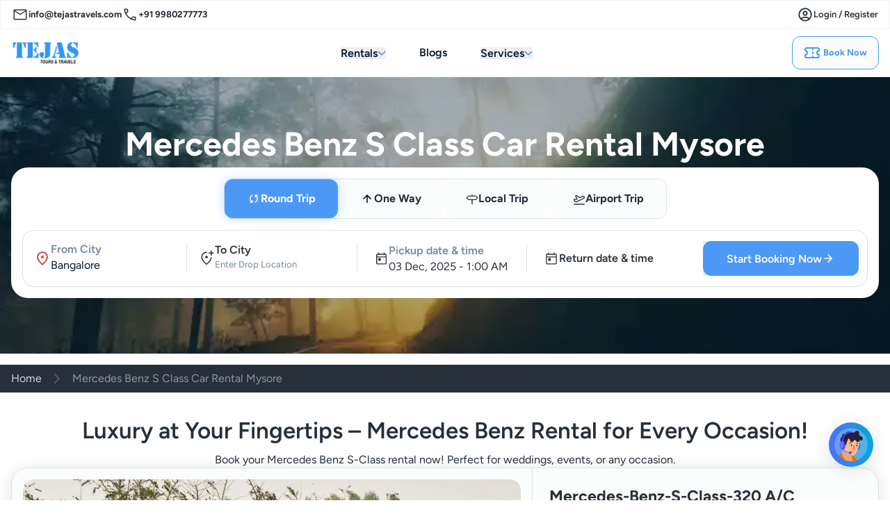

--- FILE ---
content_type: text/html; charset=utf-8
request_url: https://www.tejastravels.com/mercedes-benz-s-class-320-car-rent-mysore
body_size: 79352
content:
<!DOCTYPE html><html class="scroll-smooth" lang="en"><head><meta charSet="utf-8"/><meta name="viewport" content="width=device-width, initial-scale=1"/><link rel="preload" as="image" imageSrcSet="https://ik.imagekit.io/fofu0hrhb/tejas-logo.webp?tr=c-at_max:w-640,c-at_max 640w, https://ik.imagekit.io/fofu0hrhb/tejas-logo.webp?tr=c-at_max:w-750,c-at_max 750w, https://ik.imagekit.io/fofu0hrhb/tejas-logo.webp?tr=c-at_max:w-828,c-at_max 828w, https://ik.imagekit.io/fofu0hrhb/tejas-logo.webp?tr=c-at_max:w-1080,c-at_max 1080w, https://ik.imagekit.io/fofu0hrhb/tejas-logo.webp?tr=c-at_max:w-1200,c-at_max 1200w, https://ik.imagekit.io/fofu0hrhb/tejas-logo.webp?tr=c-at_max:w-1920,c-at_max 1920w, https://ik.imagekit.io/fofu0hrhb/tejas-logo.webp?tr=c-at_max:w-2048,c-at_max 2048w, https://ik.imagekit.io/fofu0hrhb/tejas-logo.webp?tr=c-at_max:w-3840,c-at_max 3840w" imageSizes="100vw" fetchPriority="high"/><link rel="preload" as="image" imageSrcSet="https://ik.imagekit.io/fofu0hrhb/hero-banner-v3.png?tr=w-650,h-248,c-at_max:q-60,w-750,c-at_max 1x, https://ik.imagekit.io/fofu0hrhb/hero-banner-v3.png?tr=w-650,h-248,c-at_max:q-60,w-1920,c-at_max 2x" fetchPriority="high"/><style data-precedence="next" data-href="/_next/static/css/c3280c35ec5093ce.css">*,:after,:before{--tw-border-spacing-x:0;--tw-border-spacing-y:0;--tw-translate-x:0;--tw-translate-y:0;--tw-rotate:0;--tw-skew-x:0;--tw-skew-y:0;--tw-scale-x:1;--tw-scale-y:1;--tw-pan-x: ;--tw-pan-y: ;--tw-pinch-zoom: ;--tw-scroll-snap-strictness:proximity;--tw-gradient-from-position: ;--tw-gradient-via-position: ;--tw-gradient-to-position: ;--tw-ordinal: ;--tw-slashed-zero: ;--tw-numeric-figure: ;--tw-numeric-spacing: ;--tw-numeric-fraction: ;--tw-ring-inset: ;--tw-ring-offset-width:0px;--tw-ring-offset-color:#fff;--tw-ring-color:rgba(59,130,246,.5);--tw-ring-offset-shadow:0 0 #0000;--tw-ring-shadow:0 0 #0000;--tw-shadow:0 0 #0000;--tw-shadow-colored:0 0 #0000;--tw-blur: ;--tw-brightness: ;--tw-contrast: ;--tw-grayscale: ;--tw-hue-rotate: ;--tw-invert: ;--tw-saturate: ;--tw-sepia: ;--tw-drop-shadow: ;--tw-backdrop-blur: ;--tw-backdrop-brightness: ;--tw-backdrop-contrast: ;--tw-backdrop-grayscale: ;--tw-backdrop-hue-rotate: ;--tw-backdrop-invert: ;--tw-backdrop-opacity: ;--tw-backdrop-saturate: ;--tw-backdrop-sepia: ;--tw-contain-size: ;--tw-contain-layout: ;--tw-contain-paint: ;--tw-contain-style: }::backdrop{--tw-border-spacing-x:0;--tw-border-spacing-y:0;--tw-translate-x:0;--tw-translate-y:0;--tw-rotate:0;--tw-skew-x:0;--tw-skew-y:0;--tw-scale-x:1;--tw-scale-y:1;--tw-pan-x: ;--tw-pan-y: ;--tw-pinch-zoom: ;--tw-scroll-snap-strictness:proximity;--tw-gradient-from-position: ;--tw-gradient-via-position: ;--tw-gradient-to-position: ;--tw-ordinal: ;--tw-slashed-zero: ;--tw-numeric-figure: ;--tw-numeric-spacing: ;--tw-numeric-fraction: ;--tw-ring-inset: ;--tw-ring-offset-width:0px;--tw-ring-offset-color:#fff;--tw-ring-color:rgba(59,130,246,.5);--tw-ring-offset-shadow:0 0 #0000;--tw-ring-shadow:0 0 #0000;--tw-shadow:0 0 #0000;--tw-shadow-colored:0 0 #0000;--tw-blur: ;--tw-brightness: ;--tw-contrast: ;--tw-grayscale: ;--tw-hue-rotate: ;--tw-invert: ;--tw-saturate: ;--tw-sepia: ;--tw-drop-shadow: ;--tw-backdrop-blur: ;--tw-backdrop-brightness: ;--tw-backdrop-contrast: ;--tw-backdrop-grayscale: ;--tw-backdrop-hue-rotate: ;--tw-backdrop-invert: ;--tw-backdrop-opacity: ;--tw-backdrop-saturate: ;--tw-backdrop-sepia: ;--tw-contain-size: ;--tw-contain-layout: ;--tw-contain-paint: ;--tw-contain-style: }/*! tailwindcss v3.4.17 | MIT License | https://tailwindcss.com*/*,:after,:before{border:0 solid #e5e7eb;box-sizing:border-box}:after,:before{--tw-content:""}:host,html{line-height:1.5;-webkit-text-size-adjust:100%;font-family:ui-sans-serif,system-ui,sans-serif,Apple Color Emoji,Segoe UI Emoji,Segoe UI Symbol,Noto Color Emoji;font-feature-settings:normal;font-variation-settings:normal;-moz-tab-size:4;tab-size:4;-webkit-tap-highlight-color:transparent}body{line-height:inherit;margin:0}hr{border-top-width:1px;color:inherit;height:0}abbr:where([title]){-webkit-text-decoration:underline dotted;text-decoration:underline dotted}h1,h2,h3,h4,h5,h6{font-size:inherit;font-weight:inherit}a{color:inherit;text-decoration:inherit}b,strong{font-weight:bolder}code,kbd,pre,samp{font-family:ui-monospace,SFMono-Regular,Menlo,Monaco,Consolas,Liberation Mono,Courier New,monospace;font-feature-settings:normal;font-size:1em;font-variation-settings:normal}small{font-size:80%}sub,sup{font-size:75%;line-height:0;position:relative;vertical-align:initial}sub{bottom:-.25em}sup{top:-.5em}table{border-collapse:collapse;border-color:inherit;text-indent:0}button,input,optgroup,select,textarea{color:inherit;font-family:inherit;font-feature-settings:inherit;font-size:100%;font-variation-settings:inherit;font-weight:inherit;letter-spacing:inherit;line-height:inherit;margin:0;padding:0}button,select{text-transform:none}button,input:where([type=button]),input:where([type=reset]),input:where([type=submit]){-webkit-appearance:button;background-color:initial;background-image:none}:-moz-focusring{outline:auto}:-moz-ui-invalid{box-shadow:none}progress{vertical-align:initial}::-webkit-inner-spin-button,::-webkit-outer-spin-button{height:auto}[type=search]{-webkit-appearance:textfield;outline-offset:-2px}::-webkit-search-decoration{-webkit-appearance:none}::-webkit-file-upload-button{-webkit-appearance:button;font:inherit}summary{display:list-item}blockquote,dd,dl,fieldset,figure,h1,h2,h3,h4,h5,h6,hr,p,pre{margin:0}fieldset,legend{padding:0}menu,ol,ul{list-style:none;margin:0;padding:0}dialog{padding:0}textarea{resize:vertical}input::-moz-placeholder,textarea::-moz-placeholder{color:#9ca3af;opacity:1}input::placeholder,textarea::placeholder{color:#9ca3af;opacity:1}[role=button],button{cursor:pointer}:disabled{cursor:default}audio,canvas,embed,iframe,img,object,svg,video{display:block;vertical-align:middle}img,video{height:auto;max-width:100%}[hidden]:where(:not([hidden=until-found])){display:none}.container{margin-left:auto;margin-right:auto;padding-left:.7rem;padding-right:.7rem;width:100%}@media (min-width:640px){.container{max-width:640px;padding-left:.7rem;padding-right:.7rem}}@media (min-width:900px){.container{max-width:900px}}@media (min-width:1024px){.container{max-width:1024px;padding-left:1rem;padding-right:1rem}}@media (min-width:1280px){.container{max-width:1280px;padding-left:1rem;padding-right:1rem}}@media (min-width:1536px){.container{max-width:1536px;padding-left:6rem;padding-right:6rem}}.sr-only{height:1px;margin:-1px;overflow:hidden;padding:0;position:absolute;width:1px;clip:rect(0,0,0,0);border-width:0;white-space:nowrap}.pointer-events-none{pointer-events:none}.visible{visibility:visible}.invisible{visibility:hidden}.fixed{position:fixed}.absolute{position:absolute}.relative{position:relative}.sticky{position:sticky}.inset-0{inset:0}.inset-x-0{left:0;right:0}.inset-y-0{bottom:0;top:0}.-bottom-2{bottom:-.5rem}.-left-2{left:-.5rem}.-left-5{left:-1.25rem}.-right-24{right:-6rem}.-right-4{right:-1rem}.-top-4{top:-1rem}.-top-5{top:-1.25rem}.bottom-0{bottom:0}.bottom-12{bottom:3rem}.bottom-2{bottom:.5rem}.bottom-20{bottom:5rem}.bottom-24{bottom:6rem}.bottom-3{bottom:.75rem}.bottom-7{bottom:1.75rem}.bottom-\[10\%\]{bottom:10%}.left-0{left:0}.left-1\/2{left:50%}.left-12{left:3rem}.left-2{left:.5rem}.left-4{left:1rem}.left-6{left:1.5rem}.left-9{left:2.25rem}.left-\[-22px\]{left:-22px}.left-\[13px\]{left:13px}.left-\[50\%\]{left:50%}.left-\[6\.5rem\]{left:6.5rem}.right-0{right:0}.right-1{right:.25rem}.right-12{right:3rem}.right-2{right:.5rem}.right-3{right:.75rem}.right-4{right:1rem}.right-6{right:1.5rem}.right-\[6\.5rem\]{right:6.5rem}.start-2\.5{inset-inline-start:.625rem}.top-0{top:0}.top-1\/2{top:50%}.top-1\/3{top:33.333333%}.top-1\/4{top:25%}.top-12{top:3rem}.top-2{top:.5rem}.top-4{top:1rem}.top-6{top:1.5rem}.top-7{top:1.75rem}.top-8{top:2rem}.top-\[50\%\]{top:50%}.top-full{top:100%}.-z-10{z-index:-10}.z-0{z-index:0}.z-10{z-index:10}.z-20{z-index:20}.z-30{z-index:30}.z-40{z-index:40}.z-50{z-index:50}.z-\[2222\]{z-index:2222}.z-\[222\]{z-index:222}.z-\[3333\]{z-index:3333}.z-\[4444\]{z-index:4444}.z-\[5555\]{z-index:5555}.z-\[6666\]{z-index:6666}.z-\[7777\]{z-index:7777}.z-\[8888\]{z-index:8888}.z-\[9999\]{z-index:9999}.order-1{order:1}.order-2{order:2}.order-first{order:-9999}.order-last{order:9999}.col-span-1{grid-column:span 1/span 1}.col-span-10{grid-column:span 10/span 10}.col-span-2{grid-column:span 2/span 2}.col-span-full{grid-column:1/-1}.m-0{margin:0}.m-3{margin:.75rem}.-mx-1{margin-left:-.25rem;margin-right:-.25rem}.mx-1{margin-left:.25rem;margin-right:.25rem}.mx-4{margin-left:1rem;margin-right:1rem}.mx-6{margin-left:1.5rem;margin-right:1.5rem}.mx-auto{margin-left:auto;margin-right:auto}.my-5{margin-bottom:1.25rem;margin-top:1.25rem}.my-6{margin-bottom:1.5rem;margin-top:1.5rem}.my-8{margin-bottom:2rem;margin-top:2rem}.my-auto{margin-bottom:auto;margin-top:auto}.\!mt-0{margin-top:0!important}.-mr-2{margin-right:-.5rem}.-mt-\[1\.6rem\]{margin-top:-1.6rem}.mb-1{margin-bottom:.25rem}.mb-2{margin-bottom:.5rem}.mb-3{margin-bottom:.75rem}.mb-4{margin-bottom:1rem}.mb-5{margin-bottom:1.25rem}.mb-6{margin-bottom:1.5rem}.mb-8{margin-bottom:2rem}.mb-\[35px\]{margin-bottom:35px}.me-2{margin-inline-end:.5rem}.ml-1{margin-left:.25rem}.ml-2{margin-left:.5rem}.ml-4{margin-left:1rem}.ml-auto{margin-left:auto}.mr-1{margin-right:.25rem}.mr-2{margin-right:.5rem}.mr-3{margin-right:.75rem}.mr-4{margin-right:1rem}.mr-5{margin-right:1.25rem}.ms-2\.5{margin-inline-start:.625rem}.mt-1{margin-top:.25rem}.mt-12{margin-top:3rem}.mt-16{margin-top:4rem}.mt-2{margin-top:.5rem}.mt-24{margin-top:6rem}.mt-3{margin-top:.75rem}.mt-4{margin-top:1rem}.mt-5{margin-top:1.25rem}.mt-6{margin-top:1.5rem}.mt-7{margin-top:1.75rem}.mt-8{margin-top:2rem}.mt-\[5\.6rem\]{margin-top:5.6rem}.mt-auto{margin-top:auto}.mt-mobile-spacing{margin-top:1.5rem}.line-clamp-2{-webkit-line-clamp:2}.line-clamp-2,.line-clamp-3{display:-webkit-box;overflow:hidden;-webkit-box-orient:vertical}.line-clamp-3{-webkit-line-clamp:3}.line-clamp-4{display:-webkit-box;overflow:hidden;-webkit-box-orient:vertical;-webkit-line-clamp:4}.block{display:block}.inline-block{display:inline-block}.flex{display:flex}.inline-flex{display:inline-flex}.table{display:table}.grid{display:grid}.hidden{display:none}.aspect-\[calc\(4\*3\+1\)\/12\]{aspect-ratio:13/12}.aspect-\[calc\(4\*3\+1\)\/6\]{aspect-ratio:13/6}.aspect-\[calc\(4\*3\+1\)\/8\]{aspect-ratio:13/8}.aspect-\[calc\(4\*3\+1\)\/9\]{aspect-ratio:13/9}.aspect-square{aspect-ratio:1/1}.aspect-video{aspect-ratio:16/9}.size-1{height:.25rem;width:.25rem}.size-10{height:2.5rem;width:2.5rem}.size-12{height:3rem;width:3rem}.size-16{height:4rem;width:4rem}.size-3{height:.75rem;width:.75rem}.size-4{height:1rem;width:1rem}.size-5{height:1.25rem;width:1.25rem}.size-6{height:1.5rem;width:1.5rem}.size-7{height:1.75rem;width:1.75rem}.size-8{height:2rem;width:2rem}.size-9{height:2.25rem;width:2.25rem}.size-\[18px\]{height:18px;width:18px}.size-\[9\.3rem\]{height:9.3rem;width:9.3rem}.size-full{height:100%;width:100%}.h-0\.5{height:.125rem}.h-1{height:.25rem}.h-1\/2{height:50%}.h-10{height:2.5rem}.h-12{height:3rem}.h-14{height:3.5rem}.h-16{height:4rem}.h-2{height:.5rem}.h-2\.5{height:.625rem}.h-20{height:5rem}.h-24{height:6rem}.h-3{height:.75rem}.h-3\.5{height:.875rem}.h-4{height:1rem}.h-40{height:10rem}.h-44{height:11rem}.h-48{height:12rem}.h-5{height:1.25rem}.h-52{height:13rem}.h-56{height:14rem}.h-6{height:1.5rem}.h-60{height:15rem}.h-64{height:16rem}.h-72{height:18rem}.h-8{height:2rem}.h-80{height:20rem}.h-9{height:2.25rem}.h-96{height:24rem}.h-\[100px\]{height:100px}.h-\[11\.9rem\]{height:11.9rem}.h-\[12\.5rem\]{height:12.5rem}.h-\[120px\]{height:120px}.h-\[13\.75rem\]{height:13.75rem}.h-\[14rem\]{height:14rem}.h-\[15\.25rem\]{height:15.25rem}.h-\[15\.6rem\]{height:15.6rem}.h-\[150px\]{height:150px}.h-\[18\.75rem\]{height:18.75rem}.h-\[1px\]{height:1px}.h-\[200px\]{height:200px}.h-\[20rem\]{height:20rem}.h-\[250px\]{height:250px}.h-\[25rem\]{height:25rem}.h-\[2px\]{height:2px}.h-\[300px\]{height:300px}.h-\[31\.25rem\]{height:31.25rem}.h-\[35\%\]{height:35%}.h-\[35\.6rem\]{height:35.6rem}.h-\[35vh\]{height:35vh}.h-\[38px\]{height:38px}.h-\[400px\]{height:400px}.h-\[40vh\]{height:40vh}.h-\[42px\]{height:42px}.h-\[50\%\]{height:50%}.h-\[500px\]{height:500px}.h-\[55vh\]{height:55vh}.h-\[70vh\]{height:70vh}.h-\[74vh\]{height:74vh}.h-\[76px\]{height:76px}.h-\[90vh\]{height:90vh}.h-\[calc\(100vh-190px\)\]{height:calc(100vh - 190px)}.h-\[var\(--radix-select-trigger-height\)\]{height:var(--radix-select-trigger-height)}.h-auto{height:auto}.h-dvh{height:100dvh}.h-full{height:100%}.h-px{height:1px}.h-screen{height:100vh}.max-h-48{max-height:12rem}.max-h-56{max-height:14rem}.max-h-60{max-height:15rem}.max-h-64{max-height:16rem}.max-h-96{max-height:24rem}.max-h-\[300px\]{max-height:300px}.max-h-\[31\.25rem\]{max-height:31.25rem}.max-h-\[43\.75rem\]{max-height:43.75rem}.max-h-\[75vh\]{max-height:75vh}.max-h-\[80vh\]{max-height:80vh}.max-h-\[90vh\]{max-height:90vh}.max-h-full{max-height:100%}.min-h-12{min-height:3rem}.min-h-14{min-height:3.5rem}.min-h-\[180px\]{min-height:180px}.min-h-fit{min-height:-moz-fit-content;min-height:fit-content}.min-h-screen{min-height:100vh}.\!w-1\/2{width:50%!important}.\!w-\[120px\]{width:120px!important}.\!w-\[60\%\]{width:60%!important}.w-1{width:.25rem}.w-1\/2{width:50%}.w-1\/4{width:25%}.w-10{width:2.5rem}.w-12{width:3rem}.w-14{width:3.5rem}.w-16{width:4rem}.w-2{width:.5rem}.w-2\.5{width:.625rem}.w-2\/3{width:66.666667%}.w-20{width:5rem}.w-24{width:6rem}.w-3{width:.75rem}.w-3\.5{width:.875rem}.w-3\/4{width:75%}.w-32{width:8rem}.w-4{width:1rem}.w-40{width:10rem}.w-44{width:11rem}.w-5{width:1.25rem}.w-5\/6{width:83.333333%}.w-52{width:13rem}.w-56{width:14rem}.w-6{width:1.5rem}.w-64{width:16rem}.w-72{width:18rem}.w-8{width:2rem}.w-9{width:2.25rem}.w-\[100px\]{width:100px}.w-\[12\.5rem\]{width:12.5rem}.w-\[120px\]{width:120px}.w-\[131px\]{width:131px}.w-\[15\.6rem\]{width:15.6rem}.w-\[18\.75rem\]{width:18.75rem}.w-\[1px\]{width:1px}.w-\[200px\]{width:200px}.w-\[25rem\]{width:25rem}.w-\[280px\]{width:280px}.w-\[30\%\]{width:30%}.w-\[300px\]{width:300px}.w-\[30rem\]{width:30rem}.w-\[31\.25rem\]{width:31.25rem}.w-\[6\.25rem\]{width:6.25rem}.w-\[60\%\]{width:60%}.w-\[76px\]{width:76px}.w-\[90vw\]{width:90vw}.w-\[var\(--radix-popover-trigger-width\)\]{width:var(--radix-popover-trigger-width)}.w-auto{width:auto}.w-fit{width:-moz-fit-content;width:fit-content}.w-full{width:100%}.w-px{width:1px}.w-screen{width:100vw}.min-w-0{min-width:0}.min-w-64{min-width:16rem}.min-w-\[37\.5rem\]{min-width:37.5rem}.min-w-\[400px\]{min-width:400px}.min-w-\[80\%\]{min-width:80%}.min-w-\[8rem\]{min-width:8rem}.min-w-\[var\(--radix-select-trigger-width\)\]{min-width:var(--radix-select-trigger-width)}.min-w-full{min-width:100%}.min-w-max{min-width:-moz-max-content;min-width:max-content}.max-w-16{max-width:4rem}.max-w-2xl{max-width:42rem}.max-w-3xl{max-width:48rem}.max-w-44{max-width:11rem}.max-w-4xl{max-width:56rem}.max-w-52{max-width:13rem}.max-w-60{max-width:15rem}.max-w-72{max-width:18rem}.max-w-\[12\.5rem\]{max-width:12.5rem}.max-w-\[150px\]{max-width:150px}.max-w-\[18\.7rem\]{max-width:18.7rem}.max-w-\[200px\]{max-width:200px}.max-w-\[290px\]{max-width:290px}.max-w-\[300px\]{max-width:300px}.max-w-\[350px\]{max-width:350px}.max-w-\[37\.5rem\]{max-width:37.5rem}.max-w-\[65rem\]{max-width:65rem}.max-w-\[90vw\]{max-width:90vw}.max-w-\[calc\(100\%-2rem\)\]{max-width:calc(100% - 2rem)}.max-w-full{max-width:100%}.max-w-lg{max-width:32rem}.max-w-md{max-width:28rem}.max-w-none{max-width:none}.max-w-sm{max-width:24rem}.max-w-xl{max-width:36rem}.max-w-xs{max-width:20rem}.flex-1{flex:1 1 0%}.flex-none{flex:none}.flex-shrink-0,.shrink-0{flex-shrink:0}.flex-grow{flex-grow:1}.flex-grow-0{flex-grow:0}.border-collapse{border-collapse:collapse}.origin-\[0\]{transform-origin:0}.origin-left{transform-origin:left}.-translate-x-1\/2{--tw-translate-x:-50%}.-translate-x-1\/2,.-translate-x-2{transform:translate(var(--tw-translate-x),var(--tw-translate-y)) rotate(var(--tw-rotate)) skewX(var(--tw-skew-x)) skewY(var(--tw-skew-y)) scaleX(var(--tw-scale-x)) scaleY(var(--tw-scale-y))}.-translate-x-2{--tw-translate-x:-0.5rem}.-translate-y-1\/2{--tw-translate-y:-50%}.-translate-y-1\/2,.-translate-y-1\/3{transform:translate(var(--tw-translate-x),var(--tw-translate-y)) rotate(var(--tw-rotate)) skewX(var(--tw-skew-x)) skewY(var(--tw-skew-y)) scaleX(var(--tw-scale-x)) scaleY(var(--tw-scale-y))}.-translate-y-1\/3{--tw-translate-y:-33.333333%}.-translate-y-4{--tw-translate-y:-1rem}.-translate-y-4,.-translate-y-\[10px\]{transform:translate(var(--tw-translate-x),var(--tw-translate-y)) rotate(var(--tw-rotate)) skewX(var(--tw-skew-x)) skewY(var(--tw-skew-y)) scaleX(var(--tw-scale-x)) scaleY(var(--tw-scale-y))}.-translate-y-\[10px\]{--tw-translate-y:-10px}.translate-x-0{--tw-translate-x:0px}.translate-x-0,.translate-x-\[-100\%\]{transform:translate(var(--tw-translate-x),var(--tw-translate-y)) rotate(var(--tw-rotate)) skewX(var(--tw-skew-x)) skewY(var(--tw-skew-y)) scaleX(var(--tw-scale-x)) scaleY(var(--tw-scale-y))}.translate-x-\[-100\%\]{--tw-translate-x:-100%}.translate-x-\[-50\%\]{--tw-translate-x:-50%}.translate-x-\[-50\%\],.translate-y-0{transform:translate(var(--tw-translate-x),var(--tw-translate-y)) rotate(var(--tw-rotate)) skewX(var(--tw-skew-x)) skewY(var(--tw-skew-y)) scaleX(var(--tw-scale-x)) scaleY(var(--tw-scale-y))}.translate-y-0{--tw-translate-y:0px}.translate-y-3{--tw-translate-y:0.75rem}.translate-y-3,.translate-y-\[-50\%\]{transform:translate(var(--tw-translate-x),var(--tw-translate-y)) rotate(var(--tw-rotate)) skewX(var(--tw-skew-x)) skewY(var(--tw-skew-y)) scaleX(var(--tw-scale-x)) scaleY(var(--tw-scale-y))}.translate-y-\[-50\%\]{--tw-translate-y:-50%}.translate-y-full{--tw-translate-y:100%}.-rotate-45,.translate-y-full{transform:translate(var(--tw-translate-x),var(--tw-translate-y)) rotate(var(--tw-rotate)) skewX(var(--tw-skew-x)) skewY(var(--tw-skew-y)) scaleX(var(--tw-scale-x)) scaleY(var(--tw-scale-y))}.-rotate-45{--tw-rotate:-45deg}.-rotate-90{--tw-rotate:-90deg}.-rotate-90,.rotate-0{transform:translate(var(--tw-translate-x),var(--tw-translate-y)) rotate(var(--tw-rotate)) skewX(var(--tw-skew-x)) skewY(var(--tw-skew-y)) scaleX(var(--tw-scale-x)) scaleY(var(--tw-scale-y))}.rotate-0{--tw-rotate:0deg}.rotate-180{--tw-rotate:180deg}.rotate-180,.rotate-90{transform:translate(var(--tw-translate-x),var(--tw-translate-y)) rotate(var(--tw-rotate)) skewX(var(--tw-skew-x)) skewY(var(--tw-skew-y)) scaleX(var(--tw-scale-x)) scaleY(var(--tw-scale-y))}.rotate-90{--tw-rotate:90deg}.scale-75{--tw-scale-x:.75;--tw-scale-y:.75}.scale-75,.transform{transform:translate(var(--tw-translate-x),var(--tw-translate-y)) rotate(var(--tw-rotate)) skewX(var(--tw-skew-x)) skewY(var(--tw-skew-y)) scaleX(var(--tw-scale-x)) scaleY(var(--tw-scale-y))}@keyframes pulse{50%{opacity:.5}}.animate-pulse{animation:pulse 2s cubic-bezier(.4,0,.6,1) infinite}@keyframes shake{0%,to{transform:translateX(0)}20%{transform:translateX(-4px)}40%{transform:translateX(4px)}60%{transform:translateX(-4px)}80%{transform:translateX(4px)}}.animate-shake{animation:shake .4s ease-in-out}@keyframes spin{to{transform:rotate(1turn)}}.animate-spin{animation:spin 1s linear infinite}.cursor-default{cursor:default}.cursor-grab{cursor:grab}.cursor-help{cursor:help}.cursor-move{cursor:move}.cursor-not-allowed{cursor:not-allowed}.cursor-pointer{cursor:pointer}.cursor-text{cursor:text}.touch-none{touch-action:none}.select-none{-webkit-user-select:none;-moz-user-select:none;user-select:none}.resize-none{resize:none}.resize{resize:both}.snap-x{scroll-snap-type:x var(--tw-scroll-snap-strictness)}.snap-mandatory{--tw-scroll-snap-strictness:mandatory}.snap-center{scroll-snap-align:center}.scroll-m-32{scroll-margin:8rem}.scroll-mb-36{scroll-margin-bottom:9rem}.scroll-mt-40{scroll-margin-top:10rem}.scroll-py-1{scroll-padding-bottom:.25rem;scroll-padding-top:.25rem}.list-inside{list-style-position:inside}.list-decimal{list-style-type:decimal}.list-disc{list-style-type:disc}.appearance-none{-webkit-appearance:none;-moz-appearance:none;appearance:none}.auto-cols-\[220px\]{grid-auto-columns:220px}.grid-flow-col{grid-auto-flow:column}.grid-cols-1{grid-template-columns:repeat(1,minmax(0,1fr))}.grid-cols-2{grid-template-columns:repeat(2,minmax(0,1fr))}.grid-cols-3{grid-template-columns:repeat(3,minmax(0,1fr))}.grid-cols-4{grid-template-columns:repeat(4,minmax(0,1fr))}.grid-cols-5{grid-template-columns:repeat(5,minmax(0,1fr))}.grid-rows-2{grid-template-rows:repeat(2,minmax(0,1fr))}.flex-row{flex-direction:row}.flex-col{flex-direction:column}.flex-col-reverse{flex-direction:column-reverse}.flex-wrap{flex-wrap:wrap}.place-items-center{place-items:center}.items-start{align-items:flex-start}.items-end{align-items:flex-end}.items-center{align-items:center}.justify-start{justify-content:flex-start}.justify-end{justify-content:flex-end}.justify-center{justify-content:center}.justify-between{justify-content:space-between}.justify-around{justify-content:space-around}.justify-items-center{justify-items:center}.gap-0{gap:0}.gap-1{gap:.25rem}.gap-1\.5{gap:.375rem}.gap-10{gap:2.5rem}.gap-12{gap:3rem}.gap-2{gap:.5rem}.gap-3{gap:.75rem}.gap-4{gap:1rem}.gap-6{gap:1.5rem}.gap-8{gap:2rem}.gap-x-1{-moz-column-gap:.25rem;column-gap:.25rem}.gap-x-1\.5{-moz-column-gap:.375rem;column-gap:.375rem}.gap-x-12{-moz-column-gap:3rem;column-gap:3rem}.gap-x-2{-moz-column-gap:.5rem;column-gap:.5rem}.gap-x-2\.5{-moz-column-gap:.625rem;column-gap:.625rem}.gap-x-3{-moz-column-gap:.75rem;column-gap:.75rem}.gap-x-4{-moz-column-gap:1rem;column-gap:1rem}.gap-x-6{-moz-column-gap:1.5rem;column-gap:1.5rem}.gap-x-\[5\.5rem\]{-moz-column-gap:5.5rem;column-gap:5.5rem}.gap-x-\[6px\]{-moz-column-gap:6px;column-gap:6px}.gap-x-\[88px\]{-moz-column-gap:88px;column-gap:88px}.gap-y-0\.5{row-gap:.125rem}.gap-y-1{row-gap:.25rem}.gap-y-2{row-gap:.5rem}.gap-y-3{row-gap:.75rem}.gap-y-4{row-gap:1rem}.gap-y-6{row-gap:1.5rem}.gap-y-8{row-gap:2rem}.space-x-0\.5>:not([hidden])~:not([hidden]){--tw-space-x-reverse:0;margin-left:calc(.125rem*(1 - var(--tw-space-x-reverse)));margin-right:calc(.125rem*var(--tw-space-x-reverse))}.space-x-1>:not([hidden])~:not([hidden]){--tw-space-x-reverse:0;margin-left:calc(.25rem*(1 - var(--tw-space-x-reverse)));margin-right:calc(.25rem*var(--tw-space-x-reverse))}.space-x-12>:not([hidden])~:not([hidden]){--tw-space-x-reverse:0;margin-left:calc(3rem*(1 - var(--tw-space-x-reverse)));margin-right:calc(3rem*var(--tw-space-x-reverse))}.space-x-2>:not([hidden])~:not([hidden]){--tw-space-x-reverse:0;margin-left:calc(.5rem*(1 - var(--tw-space-x-reverse)));margin-right:calc(.5rem*var(--tw-space-x-reverse))}.space-x-2\.5>:not([hidden])~:not([hidden]){--tw-space-x-reverse:0;margin-left:calc(.625rem*(1 - var(--tw-space-x-reverse)));margin-right:calc(.625rem*var(--tw-space-x-reverse))}.space-x-3>:not([hidden])~:not([hidden]){--tw-space-x-reverse:0;margin-left:calc(.75rem*(1 - var(--tw-space-x-reverse)));margin-right:calc(.75rem*var(--tw-space-x-reverse))}.space-x-4>:not([hidden])~:not([hidden]){--tw-space-x-reverse:0;margin-left:calc(1rem*(1 - var(--tw-space-x-reverse)));margin-right:calc(1rem*var(--tw-space-x-reverse))}.space-x-6>:not([hidden])~:not([hidden]){--tw-space-x-reverse:0;margin-left:calc(1.5rem*(1 - var(--tw-space-x-reverse)));margin-right:calc(1.5rem*var(--tw-space-x-reverse))}.space-y-1>:not([hidden])~:not([hidden]){--tw-space-y-reverse:0;margin-bottom:calc(.25rem*var(--tw-space-y-reverse));margin-top:calc(.25rem*(1 - var(--tw-space-y-reverse)))}.space-y-2>:not([hidden])~:not([hidden]){--tw-space-y-reverse:0;margin-bottom:calc(.5rem*var(--tw-space-y-reverse));margin-top:calc(.5rem*(1 - var(--tw-space-y-reverse)))}.space-y-3>:not([hidden])~:not([hidden]){--tw-space-y-reverse:0;margin-bottom:calc(.75rem*var(--tw-space-y-reverse));margin-top:calc(.75rem*(1 - var(--tw-space-y-reverse)))}.space-y-4>:not([hidden])~:not([hidden]){--tw-space-y-reverse:0;margin-bottom:calc(1rem*var(--tw-space-y-reverse));margin-top:calc(1rem*(1 - var(--tw-space-y-reverse)))}.space-y-6>:not([hidden])~:not([hidden]){--tw-space-y-reverse:0;margin-bottom:calc(1.5rem*var(--tw-space-y-reverse));margin-top:calc(1.5rem*(1 - var(--tw-space-y-reverse)))}.space-y-8>:not([hidden])~:not([hidden]){--tw-space-y-reverse:0;margin-bottom:calc(2rem*var(--tw-space-y-reverse));margin-top:calc(2rem*(1 - var(--tw-space-y-reverse)))}.space-y-\[11px\]>:not([hidden])~:not([hidden]){--tw-space-y-reverse:0;margin-bottom:calc(11px*var(--tw-space-y-reverse));margin-top:calc(11px*(1 - var(--tw-space-y-reverse)))}.space-y-\[2px\]>:not([hidden])~:not([hidden]){--tw-space-y-reverse:0;margin-bottom:calc(2px*var(--tw-space-y-reverse));margin-top:calc(2px*(1 - var(--tw-space-y-reverse)))}.divide-x>:not([hidden])~:not([hidden]){--tw-divide-x-reverse:0;border-left-width:calc(1px*(1 - var(--tw-divide-x-reverse)));border-right-width:calc(1px*var(--tw-divide-x-reverse))}.divide-y>:not([hidden])~:not([hidden]){--tw-divide-y-reverse:0;border-bottom-width:calc(1px*var(--tw-divide-y-reverse));border-top-width:calc(1px*(1 - var(--tw-divide-y-reverse)))}.divide-dark-100>:not([hidden])~:not([hidden]){--tw-divide-opacity:1;border-color:rgb(240 242 245/var(--tw-divide-opacity,1))}.self-start{align-self:flex-start}.overflow-hidden{overflow:hidden}.overflow-x-auto{overflow-x:auto}.overflow-y-auto{overflow-y:auto}.overflow-x-hidden{overflow-x:hidden}.overflow-y-hidden{overflow-y:hidden}.overflow-x-scroll{overflow-x:scroll}.overflow-y-scroll{overflow-y:scroll}.scroll-smooth{scroll-behavior:smooth}.truncate{overflow:hidden;white-space:nowrap}.text-ellipsis,.truncate{text-overflow:ellipsis}.whitespace-normal{white-space:normal}.whitespace-nowrap{white-space:nowrap}.text-wrap{text-wrap:wrap}.text-nowrap{text-wrap:nowrap}.text-balance{text-wrap:balance}.text-pretty{text-wrap:pretty}.break-words{overflow-wrap:break-word}.rounded{border-radius:.25rem}.rounded-2xl{border-radius:1rem}.rounded-3xl{border-radius:1.5rem}.rounded-\[11px\]{border-radius:11px}.rounded-\[14px\]{border-radius:14px}.rounded-\[20px\]{border-radius:20px}.rounded-\[28px\]{border-radius:28px}.rounded-\[2rem\]{border-radius:2rem}.rounded-\[32px\]{border-radius:32px}.rounded-\[inherit\]{border-radius:inherit}.rounded-full{border-radius:9999px}.rounded-lg{border-radius:.5rem}.rounded-md{border-radius:.375rem}.rounded-none{border-radius:0}.rounded-sm{border-radius:.125rem}.rounded-xl{border-radius:.75rem}.rounded-b-2xl{border-bottom-left-radius:1rem;border-bottom-right-radius:1rem}.rounded-b-lg{border-bottom-left-radius:.5rem;border-bottom-right-radius:.5rem}.rounded-e-none{border-end-end-radius:0;border-start-end-radius:0}.rounded-e-xl{border-end-end-radius:.75rem;border-start-end-radius:.75rem}.rounded-s-none{border-end-start-radius:0;border-start-start-radius:0}.rounded-s-xl{border-end-start-radius:.75rem;border-start-start-radius:.75rem}.rounded-t-2xl{border-top-left-radius:1rem;border-top-right-radius:1rem}.rounded-t-3xl{border-top-left-radius:1.5rem;border-top-right-radius:1.5rem}.rounded-t-\[10px\]{border-top-left-radius:10px;border-top-right-radius:10px}.rounded-t-lg{border-top-left-radius:.5rem;border-top-right-radius:.5rem}.rounded-t-xl{border-top-left-radius:.75rem;border-top-right-radius:.75rem}.rounded-bl-2xl{border-bottom-left-radius:1rem}.rounded-bl-lg{border-bottom-left-radius:.5rem}.rounded-br-2xl{border-bottom-right-radius:1rem}.rounded-br-lg{border-bottom-right-radius:.5rem}.rounded-tl-lg{border-top-left-radius:.5rem}.rounded-tr-lg{border-top-right-radius:.5rem}.border{border-width:1px}.border-0{border-width:0}.border-2{border-width:2px}.border-4{border-width:4px}.border-\[0\.5px\]{border-width:.5px}.border-\[1\.3px\]{border-width:1.3px}.border-\[1\.5px\]{border-width:1.5px}.border-\[6px\]{border-width:6px}.border-y{border-top-width:1px}.border-b,.border-y{border-bottom-width:1px}.border-b-0{border-bottom-width:0}.border-b-2{border-bottom-width:2px}.border-l{border-left-width:1px}.border-l-0{border-left-width:0}.border-r{border-right-width:1px}.border-r-0{border-right-width:0}.border-t{border-top-width:1px}.border-t-0{border-top-width:0}.border-dashed{border-style:dashed}.border-none{border-style:none}.border-blue-500{--tw-border-opacity:1;border-color:rgb(59 130 246/var(--tw-border-opacity,1))}.border-current{border-color:currentColor}.border-dark-100{--tw-border-opacity:1;border-color:rgb(240 242 245/var(--tw-border-opacity,1))}.border-dark-200{--tw-border-opacity:1;border-color:rgb(220 225 232/var(--tw-border-opacity,1))}.border-dark-300{--tw-border-opacity:1;border-color:rgb(193 202 214/var(--tw-border-opacity,1))}.border-dark-400{--tw-border-opacity:1;border-color:rgb(158 172 190/var(--tw-border-opacity,1))}.border-dark-600{--tw-border-opacity:1;border-color:rgb(77 94 116/var(--tw-border-opacity,1))}.border-dark-700{--tw-border-opacity:1;border-color:rgb(39 47 58/var(--tw-border-opacity,1))}.border-gray-200{--tw-border-opacity:1;border-color:rgb(229 231 235/var(--tw-border-opacity,1))}.border-gray-300{--tw-border-opacity:1;border-color:rgb(209 213 219/var(--tw-border-opacity,1))}.border-primary-300{--tw-border-opacity:1;border-color:rgb(210 229 253/var(--tw-border-opacity,1))}.border-primary-500{--tw-border-opacity:1;border-color:rgb(154 197 250/var(--tw-border-opacity,1))}.border-primary-700{--tw-border-opacity:1;border-color:rgb(75 152 247/var(--tw-border-opacity,1))}.border-transparent{border-color:transparent}.border-white{--tw-border-opacity:1;border-color:rgb(255 255 255/var(--tw-border-opacity,1))}.border-white\/50{border-color:hsla(0,0%,100%,.5)}.border-white\/\[0\.24\]{border-color:hsla(0,0%,100%,.24)}.border-b-primary-700{--tw-border-opacity:1;border-bottom-color:rgb(75 152 247/var(--tw-border-opacity,1))}.border-l-transparent{border-left-color:transparent}.border-r-dark-200{--tw-border-opacity:1;border-right-color:rgb(220 225 232/var(--tw-border-opacity,1))}.border-t-dark-100{--tw-border-opacity:1;border-top-color:rgb(240 242 245/var(--tw-border-opacity,1))}.border-t-dark-200{--tw-border-opacity:1;border-top-color:rgb(220 225 232/var(--tw-border-opacity,1))}.border-t-transparent{border-top-color:transparent}.bg-\[\#EFEDED\]{--tw-bg-opacity:1;background-color:rgb(239 237 237/var(--tw-bg-opacity,1))}.bg-black{--tw-bg-opacity:1;background-color:rgb(0 0 0/var(--tw-bg-opacity,1))}.bg-black\/50{background-color:rgba(0,0,0,.5)}.bg-black\/80{background-color:rgba(0,0,0,.8)}.bg-blue-50{--tw-bg-opacity:1;background-color:rgb(239 246 255/var(--tw-bg-opacity,1))}.bg-blue-whale\/80{background-color:rgba(10,41,79,.8)}.bg-dark-100{--tw-bg-opacity:1;background-color:rgb(240 242 245/var(--tw-bg-opacity,1))}.bg-dark-100\/\[\.12\]{background-color:rgba(240,242,245,.12)}.bg-dark-200{--tw-bg-opacity:1;background-color:rgb(220 225 232/var(--tw-bg-opacity,1))}.bg-dark-300{--tw-bg-opacity:1;background-color:rgb(193 202 214/var(--tw-bg-opacity,1))}.bg-dark-50{--tw-bg-opacity:1;background-color:rgb(251 252 252/var(--tw-bg-opacity,1))}.bg-dark-600{--tw-bg-opacity:1;background-color:rgb(77 94 116/var(--tw-bg-opacity,1))}.bg-dark-700{--tw-bg-opacity:1;background-color:rgb(39 47 58/var(--tw-bg-opacity,1))}.bg-dark-700\/90{background-color:rgba(39,47,58,.9)}.bg-dark-950{--tw-bg-opacity:1;background-color:rgb(0 0 0/var(--tw-bg-opacity,1))}.bg-gray-100{--tw-bg-opacity:1;background-color:rgb(243 244 246/var(--tw-bg-opacity,1))}.bg-gray-200{--tw-bg-opacity:1;background-color:rgb(229 231 235/var(--tw-bg-opacity,1))}.bg-gray-300{--tw-bg-opacity:1;background-color:rgb(209 213 219/var(--tw-bg-opacity,1))}.bg-gray-50{--tw-bg-opacity:1;background-color:rgb(249 250 251/var(--tw-bg-opacity,1))}.bg-gray-800{--tw-bg-opacity:1;background-color:rgb(31 41 55/var(--tw-bg-opacity,1))}.bg-primary-100{--tw-bg-opacity:1;background-color:rgb(244 249 254/var(--tw-bg-opacity,1))}.bg-primary-200{--tw-bg-opacity:1;background-color:rgb(230 241 254/var(--tw-bg-opacity,1))}.bg-primary-300{--tw-bg-opacity:1;background-color:rgb(210 229 253/var(--tw-bg-opacity,1))}.bg-primary-600{--tw-bg-opacity:1;background-color:rgb(117 176 248/var(--tw-bg-opacity,1))}.bg-primary-700{--tw-bg-opacity:1;background-color:rgb(75 152 247/var(--tw-bg-opacity,1))}.bg-primary-800{--tw-bg-opacity:1;background-color:rgb(8 78 163/var(--tw-bg-opacity,1))}.bg-primary-800\/50{background-color:rgba(8,78,163,.5)}.bg-primary-900{--tw-bg-opacity:1;background-color:rgb(4 37 77/var(--tw-bg-opacity,1))}.bg-primary-950{--tw-bg-opacity:1;background-color:rgb(2 23 49/var(--tw-bg-opacity,1))}.bg-snow{--tw-bg-opacity:1;background-color:rgb(255 245 245/var(--tw-bg-opacity,1))}.bg-support-error{--tw-bg-opacity:1;background-color:rgb(212 0 0/var(--tw-bg-opacity,1))}.bg-support-success{--tw-bg-opacity:1;background-color:rgb(0 160 13/var(--tw-bg-opacity,1))}.bg-transparent{background-color:initial}.bg-white{--tw-bg-opacity:1;background-color:rgb(255 255 255/var(--tw-bg-opacity,1))}.bg-white\/15{background-color:hsla(0,0%,100%,.15)}.bg-white\/50{background-color:hsla(0,0%,100%,.5)}.bg-white\/\[\.16\]{background-color:hsla(0,0%,100%,.16)}.bg-white\/\[\.32\]{background-color:hsla(0,0%,100%,.32)}.bg-opacity-50{--tw-bg-opacity:0.5}.bg-\[linear-gradient\(180deg\2c rgba\(0\2c 0\2c 0\2c 0\)_34\.5\%\2c rgba\(0\2c 0\2c 0\2c 0\.8\)_74\.5\%\)\]{background-image:linear-gradient(180deg,transparent 34.5%,rgba(0,0,0,.8) 74.5%)}.bg-\[linear-gradient\(270deg\2c \#09A6DA_0\%\2c \#4B70F7_100\%\)\]{background-image:linear-gradient(270deg,#09a6da,#4b70f7)}.bg-\[linear-gradient\(270deg\2c \#25D366_0\%\2c \#038D82_100\%\)\]{background-image:linear-gradient(270deg,#25d366,#038d82)}.bg-\[url\(\'\/cancel-bg\.png\'\)\]{background-image:url(/cancel-bg.png)}.bg-blue-gradient{background-image:linear-gradient(180deg,#4b98f7,#004eb1)}.bg-fade-bottom{background-image:linear-gradient(180deg,rgba(251,252,252,0),#fbfcfc 66%)}.bg-gradient-to-b{background-image:linear-gradient(to bottom,var(--tw-gradient-stops))}.bg-gradient-to-l{background-image:linear-gradient(to left,var(--tw-gradient-stops))}.bg-gradient-to-r{background-image:linear-gradient(to right,var(--tw-gradient-stops))}.bg-gradient-to-t{background-image:linear-gradient(to top,var(--tw-gradient-stops))}.bg-red-gradient{background-image:linear-gradient(180deg,#ff5656,#d40000)}.from-dark-50\/0{--tw-gradient-from:rgba(251,252,252,0) var(--tw-gradient-from-position);--tw-gradient-to:rgba(251,252,252,0) var(--tw-gradient-to-position);--tw-gradient-stops:var(--tw-gradient-from),var(--tw-gradient-to)}.from-transparent{--tw-gradient-from:transparent var(--tw-gradient-from-position);--tw-gradient-to:transparent var(--tw-gradient-to-position);--tw-gradient-stops:var(--tw-gradient-from),var(--tw-gradient-to)}.via-dark-50\/100{--tw-gradient-to:rgba(251,252,252,0) var(--tw-gradient-to-position);--tw-gradient-stops:var(--tw-gradient-from),#fbfcfc var(--tw-gradient-via-position),var(--tw-gradient-to)}.to-black\/\[0\.88\]{--tw-gradient-to:rgba(0,0,0,.88) var(--tw-gradient-to-position)}.to-dark-50\/100{--tw-gradient-to:#fbfcfc var(--tw-gradient-to-position)}.to-primary-900{--tw-gradient-to:#04254d var(--tw-gradient-to-position)}.bg-cover{background-size:cover}.bg-bottom{background-position:bottom}.bg-center{background-position:50%}.fill-black{fill:#000}.fill-dark-200{fill:#dce1e8}.fill-dark-400{fill:#9eacbe}.fill-dark-500{fill:#7487a2}.fill-dark-600{fill:#4d5e74}.fill-dark-700{fill:#272f3a}.fill-dark-950{fill:#000}.fill-pale-red{fill:#d34a50}.fill-primary-700{fill:#4b98f7}.fill-primary-800{fill:#084ea3}.fill-support-error{fill:#d40000}.fill-support-success{fill:#00a00d}.fill-white{fill:#fff}.fill-yellow-400{fill:#facc15}.stroke-dark-600{stroke:#4d5e74}.stroke-dark-700{stroke:#272f3a}.object-contain{object-fit:contain}.object-cover{object-fit:cover}.object-center{object-position:center}.p-0{padding:0}.p-1{padding:.25rem}.p-2{padding:.5rem}.p-3{padding:.75rem}.p-4{padding:1rem}.p-6{padding:1.5rem}.p-\[2px\]{padding:2px}.p-px{padding:1px}.px-16{padding-left:4rem;padding-right:4rem}.px-2{padding-left:.5rem;padding-right:.5rem}.px-3{padding-left:.75rem;padding-right:.75rem}.px-4{padding-left:1rem;padding-right:1rem}.px-5{padding-left:1.25rem;padding-right:1.25rem}.px-6{padding-left:1.5rem;padding-right:1.5rem}.px-8{padding-left:2rem;padding-right:2rem}.px-\[220px\]{padding-left:220px;padding-right:220px}.py-0{padding-bottom:0;padding-top:0}.py-1{padding-bottom:.25rem;padding-top:.25rem}.py-1\.5{padding-bottom:.375rem;padding-top:.375rem}.py-10{padding-bottom:2.5rem;padding-top:2.5rem}.py-12{padding-bottom:3rem;padding-top:3rem}.py-16{padding-bottom:4rem;padding-top:4rem}.py-2{padding-bottom:.5rem;padding-top:.5rem}.py-2\.5{padding-bottom:.625rem;padding-top:.625rem}.py-3{padding-bottom:.75rem;padding-top:.75rem}.py-3\.5{padding-bottom:.875rem;padding-top:.875rem}.py-32{padding-bottom:8rem;padding-top:8rem}.py-4{padding-bottom:1rem;padding-top:1rem}.py-5{padding-bottom:1.25rem;padding-top:1.25rem}.py-6{padding-bottom:1.5rem;padding-top:1.5rem}.py-8{padding-bottom:2rem;padding-top:2rem}.py-\[5\.5rem\]{padding-bottom:5.5rem;padding-top:5.5rem}.py-mobile-spacing{padding-bottom:1.5rem;padding-top:1.5rem}.\!pr-14{padding-right:3.5rem!important}.pb-0{padding-bottom:0}.pb-1{padding-bottom:.25rem}.pb-12{padding-bottom:3rem}.pb-2{padding-bottom:.5rem}.pb-28{padding-bottom:7rem}.pb-3{padding-bottom:.75rem}.pb-32{padding-bottom:8rem}.pb-36{padding-bottom:9rem}.pb-4{padding-bottom:1rem}.pb-5{padding-bottom:1.25rem}.pb-6{padding-bottom:1.5rem}.pb-8{padding-bottom:2rem}.pb-\[5\.5rem\]{padding-bottom:5.5rem}.pb-mobile-spacing{padding-bottom:1.5rem}.pl-1{padding-left:.25rem}.pl-10{padding-left:2.5rem}.pl-2{padding-left:.5rem}.pl-3{padding-left:.75rem}.pl-4{padding-left:1rem}.pl-5{padding-left:1.25rem}.pl-6{padding-left:1.5rem}.pl-8{padding-left:2rem}.pr-12{padding-right:3rem}.pr-2{padding-right:.5rem}.pr-3{padding-right:.75rem}.pr-4{padding-right:1rem}.pt-0{padding-top:0}.pt-12{padding-top:3rem}.pt-14{padding-top:3.5rem}.pt-16{padding-top:4rem}.pt-2{padding-top:.5rem}.pt-3{padding-top:.75rem}.pt-4{padding-top:1rem}.pt-6{padding-top:1.5rem}.pt-\[2\.9rem\]{padding-top:2.9rem}.pt-mobile-spacing{padding-top:1.5rem}.text-left{text-align:left}.text-center{text-align:center}.text-right{text-align:right}.font-figtree{font-family:Figtree,sans-serif}.text-2xl{font-size:1.5rem;line-height:2rem}.text-3xl{font-size:1.875rem;line-height:2.25rem}.text-\[11\.25rem\]{font-size:11.25rem}.text-\[11px\]{font-size:11px}.text-\[13px\]{font-size:13px}.text-base{line-height:1.5rem}.text-base,.text-btn1{font-size:1rem}.text-btn1,.text-btn2{font-weight:700;letter-spacing:0;line-height:110%}.text-btn2{font-size:.8125rem}.text-h2{font-size:2.5rem}.text-h2,.text-h3{font-weight:700;letter-spacing:0;line-height:140%}.text-h3{font-size:2.0625rem}.text-h4{font-size:1.75rem}.text-h4,.text-h5{font-weight:700;letter-spacing:0;line-height:140%}.text-h5{font-size:1.4375rem}.text-h6{font-size:1.1875rem;font-weight:700;letter-spacing:0;line-height:140%}.text-lg{font-size:1.125rem;line-height:1.75rem}.text-p1{font-size:1rem;font-weight:700;letter-spacing:0;line-height:140%}.text-p2{font-size:.8125rem}.text-p2,.text-p3{font-weight:400;letter-spacing:0;line-height:140%}.text-p3{font-size:.6875rem}.text-sm{font-size:.875rem;line-height:1.25rem}.text-xl{font-size:1.25rem;line-height:1.75rem}.text-xs{font-size:.75rem;line-height:1rem}.\!font-bold{font-weight:700!important}.font-bold{font-weight:700}.font-extrabold{font-weight:800}.font-medium{font-weight:500}.font-normal{font-weight:400}.font-semibold{font-weight:600}.uppercase{text-transform:uppercase}.capitalize{text-transform:capitalize}.italic{font-style:italic}.leading-5{line-height:1.25rem}.leading-6{line-height:1.5rem}.leading-\[140\%\]{line-height:140%}.leading-\[96px\]{line-height:96px}.leading-none{line-height:1}.leading-snug{line-height:1.375}.leading-tight{line-height:1.25}.tracking-tight{letter-spacing:-.025em}.tracking-widest{letter-spacing:.1em}.\!text-primary-700{--tw-text-opacity:1!important;color:rgb(75 152 247/var(--tw-text-opacity,1))!important}.text-\[\#138E00\]{--tw-text-opacity:1;color:rgb(19 142 0/var(--tw-text-opacity,1))}.text-black{--tw-text-opacity:1;color:rgb(0 0 0/var(--tw-text-opacity,1))}.text-blue-500{--tw-text-opacity:1;color:rgb(59 130 246/var(--tw-text-opacity,1))}.text-dark-100{--tw-text-opacity:1;color:rgb(240 242 245/var(--tw-text-opacity,1))}.text-dark-200{--tw-text-opacity:1;color:rgb(220 225 232/var(--tw-text-opacity,1))}.text-dark-300{--tw-text-opacity:1;color:rgb(193 202 214/var(--tw-text-opacity,1))}.text-dark-400{--tw-text-opacity:1;color:rgb(158 172 190/var(--tw-text-opacity,1))}.text-dark-500{--tw-text-opacity:1;color:rgb(116 135 162/var(--tw-text-opacity,1))}.text-dark-600{--tw-text-opacity:1;color:rgb(77 94 116/var(--tw-text-opacity,1))}.text-dark-700{--tw-text-opacity:1;color:rgb(39 47 58/var(--tw-text-opacity,1))}.text-dark-800{--tw-text-opacity:1;color:rgb(17 21 26/var(--tw-text-opacity,1))}.text-dark-900{--tw-text-opacity:1;color:rgb(4 5 6/var(--tw-text-opacity,1))}.text-dark-950{--tw-text-opacity:1;color:rgb(0 0 0/var(--tw-text-opacity,1))}.text-gray-400{--tw-text-opacity:1;color:rgb(156 163 175/var(--tw-text-opacity,1))}.text-gray-500{--tw-text-opacity:1;color:rgb(107 114 128/var(--tw-text-opacity,1))}.text-gray-600{--tw-text-opacity:1;color:rgb(75 85 99/var(--tw-text-opacity,1))}.text-gray-900{--tw-text-opacity:1;color:rgb(17 24 39/var(--tw-text-opacity,1))}.text-primary-100{--tw-text-opacity:1;color:rgb(244 249 254/var(--tw-text-opacity,1))}.text-primary-200{--tw-text-opacity:1;color:rgb(230 241 254/var(--tw-text-opacity,1))}.text-primary-300{--tw-text-opacity:1;color:rgb(210 229 253/var(--tw-text-opacity,1))}.text-primary-400{--tw-text-opacity:1;color:rgb(185 215 252/var(--tw-text-opacity,1))}.text-primary-50{--tw-text-opacity:1;color:rgb(252 253 255/var(--tw-text-opacity,1))}.text-primary-500{--tw-text-opacity:1;color:rgb(154 197 250/var(--tw-text-opacity,1))}.text-primary-600{--tw-text-opacity:1;color:rgb(117 176 248/var(--tw-text-opacity,1))}.text-primary-700{--tw-text-opacity:1;color:rgb(75 152 247/var(--tw-text-opacity,1))}.text-primary-800{--tw-text-opacity:1;color:rgb(8 78 163/var(--tw-text-opacity,1))}.text-primary-950{--tw-text-opacity:1;color:rgb(2 23 49/var(--tw-text-opacity,1))}.text-support-error{--tw-text-opacity:1;color:rgb(212 0 0/var(--tw-text-opacity,1))}.text-support-success{--tw-text-opacity:1;color:rgb(0 160 13/var(--tw-text-opacity,1))}.text-white{--tw-text-opacity:1;color:rgb(255 255 255/var(--tw-text-opacity,1))}.text-white\/50{color:hsla(0,0%,100%,.5)}.text-white\/60{color:hsla(0,0%,100%,.6)}.text-white\/80{color:hsla(0,0%,100%,.8)}.text-white\/90{color:hsla(0,0%,100%,.9)}.text-yellow-400{--tw-text-opacity:1;color:rgb(250 204 21/var(--tw-text-opacity,1))}.underline{text-decoration-line:underline}.line-through{text-decoration-line:line-through}.underline-offset-4{text-underline-offset:4px}.antialiased{-webkit-font-smoothing:antialiased;-moz-osx-font-smoothing:grayscale}.accent-primary-600{accent-color:#75b0f8}.opacity-0{opacity:0}.opacity-100{opacity:1}.opacity-50{opacity:.5}.opacity-70{opacity:.7}.opacity-80{opacity:.8}.shadow{--tw-shadow:0 1px 3px 0 rgba(0,0,0,.1),0 1px 2px -1px rgba(0,0,0,.1);--tw-shadow-colored:0 1px 3px 0 var(--tw-shadow-color),0 1px 2px -1px var(--tw-shadow-color)}.shadow,.shadow-2xl{box-shadow:var(--tw-ring-offset-shadow,0 0 #0000),var(--tw-ring-shadow,0 0 #0000),var(--tw-shadow)}.shadow-2xl{--tw-shadow:0 25px 50px -12px rgba(0,0,0,.25);--tw-shadow-colored:0 25px 50px -12px var(--tw-shadow-color)}.shadow-\[0_4px_24px_0_rgba\(73\2c 84\2c 28\2c 0\.32\)\]{--tw-shadow:0 4px 24px 0 rgba(73,84,28,.32);--tw-shadow-colored:0 4px 24px 0 var(--tw-shadow-color);box-shadow:var(--tw-ring-offset-shadow,0 0 #0000),var(--tw-ring-shadow,0 0 #0000),var(--tw-shadow)}.shadow-\[0px_4px_24px_0px_rgba\(4\2c 37\2c 77\2c 0\.12\)\]{--tw-shadow:0px 4px 24px 0px rgba(4,37,77,.12);--tw-shadow-colored:0px 4px 24px 0px var(--tw-shadow-color);box-shadow:var(--tw-ring-offset-shadow,0 0 #0000),var(--tw-ring-shadow,0 0 #0000),var(--tw-shadow)}.shadow-\[inset_0_0_8px_0_\#012B5C14\]{--tw-shadow:inset 0 0 8px 0 #012b5c14;--tw-shadow-colored:inset 0 0 8px 0 var(--tw-shadow-color)}.shadow-\[inset_0_0_8px_0_\#012B5C14\],.shadow-card-shadow{box-shadow:var(--tw-ring-offset-shadow,0 0 #0000),var(--tw-ring-shadow,0 0 #0000),var(--tw-shadow)}.shadow-card-shadow{--tw-shadow:0px 4px 24px 0px rgba(4,37,77,.12);--tw-shadow-colored:0px 4px 24px 0px var(--tw-shadow-color)}.shadow-lg{--tw-shadow:0 10px 15px -3px rgba(0,0,0,.1),0 4px 6px -4px rgba(0,0,0,.1);--tw-shadow-colored:0 10px 15px -3px var(--tw-shadow-color),0 4px 6px -4px var(--tw-shadow-color)}.shadow-lg,.shadow-md{box-shadow:var(--tw-ring-offset-shadow,0 0 #0000),var(--tw-ring-shadow,0 0 #0000),var(--tw-shadow)}.shadow-md{--tw-shadow:0 4px 6px -1px rgba(0,0,0,.1),0 2px 4px -2px rgba(0,0,0,.1);--tw-shadow-colored:0 4px 6px -1px var(--tw-shadow-color),0 2px 4px -2px var(--tw-shadow-color)}.shadow-none{--tw-shadow:0 0 #0000;--tw-shadow-colored:0 0 #0000}.shadow-none,.shadow-sm{box-shadow:var(--tw-ring-offset-shadow,0 0 #0000),var(--tw-ring-shadow,0 0 #0000),var(--tw-shadow)}.shadow-sm{--tw-shadow:0 1px 2px 0 rgba(0,0,0,.05);--tw-shadow-colored:0 1px 2px 0 var(--tw-shadow-color)}.shadow-\[var\(--shadow-6\)\]{--tw-shadow-color:var(--shadow-6);--tw-shadow:var(--tw-shadow-colored)}.outline-none{outline:2px solid transparent;outline-offset:2px}.outline{outline-style:solid}.outline-1{outline-width:1px}.outline-dark-700{outline-color:#272f3a}.ring-1{--tw-ring-offset-shadow:var(--tw-ring-inset) 0 0 0 var(--tw-ring-offset-width) var(--tw-ring-offset-color);--tw-ring-shadow:var(--tw-ring-inset) 0 0 0 calc(1px + var(--tw-ring-offset-width)) var(--tw-ring-color);box-shadow:var(--tw-ring-offset-shadow),var(--tw-ring-shadow),var(--tw-shadow,0 0 #0000)}.ring-primary-700{--tw-ring-opacity:1;--tw-ring-color:rgb(75 152 247/var(--tw-ring-opacity,1))}.ring-support-error{--tw-ring-opacity:1;--tw-ring-color:rgb(212 0 0/var(--tw-ring-opacity,1))}.ring-offset-white{--tw-ring-offset-color:#fff}.drop-shadow{--tw-drop-shadow:drop-shadow(0 1px 2px rgba(0,0,0,.1)) drop-shadow(0 1px 1px rgba(0,0,0,.06))}.drop-shadow,.grayscale{filter:var(--tw-blur) var(--tw-brightness) var(--tw-contrast) var(--tw-grayscale) var(--tw-hue-rotate) var(--tw-invert) var(--tw-saturate) var(--tw-sepia) var(--tw-drop-shadow)}.grayscale{--tw-grayscale:grayscale(100%)}.filter{filter:var(--tw-blur) var(--tw-brightness) var(--tw-contrast) var(--tw-grayscale) var(--tw-hue-rotate) var(--tw-invert) var(--tw-saturate) var(--tw-sepia) var(--tw-drop-shadow)}.backdrop-blur-md{--tw-backdrop-blur:blur(12px);-webkit-backdrop-filter:var(--tw-backdrop-blur) var(--tw-backdrop-brightness) var(--tw-backdrop-contrast) var(--tw-backdrop-grayscale) var(--tw-backdrop-hue-rotate) var(--tw-backdrop-invert) var(--tw-backdrop-opacity) var(--tw-backdrop-saturate) var(--tw-backdrop-sepia);backdrop-filter:var(--tw-backdrop-blur) var(--tw-backdrop-brightness) var(--tw-backdrop-contrast) var(--tw-backdrop-grayscale) var(--tw-backdrop-hue-rotate) var(--tw-backdrop-invert) var(--tw-backdrop-opacity) var(--tw-backdrop-saturate) var(--tw-backdrop-sepia)}.transition{transition-duration:.15s;transition-property:color,background-color,border-color,text-decoration-color,fill,stroke,opacity,box-shadow,transform,filter,-webkit-backdrop-filter;transition-property:color,background-color,border-color,text-decoration-color,fill,stroke,opacity,box-shadow,transform,filter,backdrop-filter;transition-property:color,background-color,border-color,text-decoration-color,fill,stroke,opacity,box-shadow,transform,filter,backdrop-filter,-webkit-backdrop-filter;transition-timing-function:cubic-bezier(.4,0,.2,1)}.transition-\[color\2c box-shadow\]{transition-duration:.15s;transition-property:color,box-shadow;transition-timing-function:cubic-bezier(.4,0,.2,1)}.transition-all{transition-duration:.15s;transition-property:all;transition-timing-function:cubic-bezier(.4,0,.2,1)}.transition-colors{transition-duration:.15s;transition-property:color,background-color,border-color,text-decoration-color,fill,stroke;transition-timing-function:cubic-bezier(.4,0,.2,1)}.transition-opacity{transition-duration:.15s;transition-property:opacity;transition-timing-function:cubic-bezier(.4,0,.2,1)}.transition-transform{transition-duration:.15s;transition-property:transform;transition-timing-function:cubic-bezier(.4,0,.2,1)}.delay-75{transition-delay:75ms}.duration-1000{transition-duration:1s}.duration-200{transition-duration:.2s}.duration-300{transition-duration:.3s}.duration-500{transition-duration:.5s}.ease-in-out{transition-timing-function:cubic-bezier(.4,0,.2,1)}.ease-linear{transition-timing-function:linear}.ease-out{transition-timing-function:cubic-bezier(0,0,.2,1)}.image-shadow{border-radius:.75rem;object-fit:cover;--tw-shadow:0 4px 6px -1px rgba(0,0,0,.1),0 2px 4px -2px rgba(0,0,0,.1);--tw-shadow-colored:0 4px 6px -1px var(--tw-shadow-color),0 2px 4px -2px var(--tw-shadow-color);box-shadow:var(--tw-ring-offset-shadow,0 0 #0000),var(--tw-ring-shadow,0 0 #0000),var(--tw-shadow)}.heading{font-size:1.75rem}.heading_mobile{font-size:1.125rem}.subheading{font-size:1.375rem}.subheading_mobile{font-size:.875rem}.margin-top{margin-top:60px}@media (min-width:768px){.margin-top{margin-top:60px}}@media (min-width:1024px){.margin-top{margin-top:108px}}.para{font-size:1rem}.para_mobile{font-size:.75rem}.no-scrollbar::-webkit-scrollbar{display:none}.no-scrollbar{-ms-overflow-style:none;scrollbar-width:none}.section-padding-top{padding-top:3rem}@media (min-width:768px){.section-padding-top{padding-top:4rem}}.section-margin-top{margin-top:3rem}@media (min-width:768px){.section-margin-top{margin-top:4rem}}.section-margin-bottom{margin-bottom:3rem}@media (min-width:768px){.section-margin-bottom{margin-bottom:4rem}}@font-face{font-display:swap;font-family:Figtree;font-style:normal;font-weight:300;src:url(/fonts/figtree/figtree-v8-latin-300.woff2) format("woff2")}@font-face{font-display:swap;font-family:Figtree;font-style:italic;font-weight:300;src:url(/fonts/figtree/figtree-v8-latin-300italic.woff2) format("woff2")}@font-face{font-display:swap;font-family:Figtree;font-style:normal;font-weight:400;src:url(/fonts/figtree/figtree-v8-latin-regular.woff2) format("woff2")}@font-face{font-display:swap;font-family:Figtree;font-style:italic;font-weight:400;src:url(/fonts/figtree/figtree-v8-latin-italic.woff2) format("woff2")}@font-face{font-display:swap;font-family:Figtree;font-style:normal;font-weight:500;src:url(/fonts/figtree/figtree-v8-latin-500.woff2) format("woff2")}@font-face{font-display:swap;font-family:Figtree;font-style:italic;font-weight:500;src:url(/fonts/figtree/figtree-v8-latin-500italic.woff2) format("woff2")}@font-face{font-display:swap;font-family:Figtree;font-style:normal;font-weight:600;src:url(/fonts/figtree/figtree-v8-latin-600.woff2) format("woff2")}@font-face{font-display:swap;font-family:Figtree;font-style:italic;font-weight:600;src:url(/fonts/figtree/figtree-v8-latin-600italic.woff2) format("woff2")}@font-face{font-display:swap;font-family:Figtree;font-style:normal;font-weight:700;src:url(/fonts/figtree/figtree-v8-latin-700.woff2) format("woff2")}@font-face{font-display:swap;font-family:Figtree;font-style:italic;font-weight:700;src:url(/fonts/figtree/figtree-v8-latin-700italic.woff2) format("woff2")}@font-face{font-display:swap;font-family:Figtree;font-style:normal;font-weight:800;src:url(/fonts/figtree/figtree-v8-latin-800.woff2) format("woff2")}@font-face{font-display:swap;font-family:Figtree;font-style:italic;font-weight:800;src:url(/fonts/figtree/figtree-v8-latin-800italic.woff2) format("woff2")}@font-face{font-display:swap;font-family:Figtree;font-style:normal;font-weight:900;src:url(/fonts/figtree/figtree-v8-latin-900.woff2) format("woff2")}@font-face{font-display:swap;font-family:Figtree;font-style:italic;font-weight:900;src:url(/fonts/figtree/figtree-v8-latin-900italic.woff2) format("woff2")}.th-cell p{color:#fff}@media (min-width:768px){.md\:container{margin-left:auto;margin-right:auto;padding-left:.7rem;padding-right:.7rem;width:100%}@media (min-width:640px){.md\:container{max-width:640px;padding-left:.7rem;padding-right:.7rem}}@media (min-width:900px){.md\:container{max-width:900px}}@media (min-width:1024px){.md\:container{max-width:1024px;padding-left:1rem;padding-right:1rem}}@media (min-width:1280px){.md\:container{max-width:1280px;padding-left:1rem;padding-right:1rem}}@media (min-width:1536px){.md\:container{max-width:1536px;padding-left:6rem;padding-right:6rem}}}@media (min-width:1024px){.lg\:container{margin-left:auto;margin-right:auto;padding-left:.7rem;padding-right:.7rem;width:100%}@media (min-width:640px){.lg\:container{max-width:640px;padding-left:.7rem;padding-right:.7rem}}@media (min-width:900px){.lg\:container{max-width:900px}}@media (min-width:1024px){.lg\:container{max-width:1024px;padding-left:1rem;padding-right:1rem}}@media (min-width:1280px){.lg\:container{max-width:1280px;padding-left:1rem;padding-right:1rem}}@media (min-width:1536px){.lg\:container{max-width:1536px;padding-left:6rem;padding-right:6rem}}}.marker\:text-xl ::marker{font-size:1.25rem;line-height:1.75rem}.marker\:text-primary-700 ::marker{color:#4b98f7}.marker\:text-xl::marker{font-size:1.25rem;line-height:1.75rem}.marker\:text-primary-700::marker{color:#4b98f7}.file\:inline-flex::-webkit-file-upload-button{display:inline-flex}.file\:inline-flex::file-selector-button{display:inline-flex}.file\:h-7::-webkit-file-upload-button{height:1.75rem}.file\:h-7::file-selector-button{height:1.75rem}.file\:border-0::-webkit-file-upload-button{border-width:0}.file\:border-0::file-selector-button{border-width:0}.file\:bg-transparent::-webkit-file-upload-button{background-color:initial}.file\:bg-transparent::file-selector-button{background-color:initial}.file\:text-sm::-webkit-file-upload-button{font-size:.875rem;line-height:1.25rem}.file\:text-sm::file-selector-button{font-size:.875rem;line-height:1.25rem}.file\:font-medium::-webkit-file-upload-button{font-weight:500}.file\:font-medium::file-selector-button{font-weight:500}.placeholder\:text-p1::-moz-placeholder{font-size:1rem;font-weight:700;letter-spacing:0;line-height:140%}.placeholder\:text-p1::placeholder{font-size:1rem;font-weight:700;letter-spacing:0;line-height:140%}.placeholder\:text-sm::-moz-placeholder{font-size:.875rem;line-height:1.25rem}.placeholder\:text-sm::placeholder{font-size:.875rem;line-height:1.25rem}.placeholder\:font-normal::-moz-placeholder{font-weight:400}.placeholder\:font-normal::placeholder{font-weight:400}.placeholder\:text-dark-200::-moz-placeholder{--tw-text-opacity:1;color:rgb(220 225 232/var(--tw-text-opacity,1))}.placeholder\:text-dark-200::placeholder{--tw-text-opacity:1;color:rgb(220 225 232/var(--tw-text-opacity,1))}.placeholder\:text-dark-400::-moz-placeholder{--tw-text-opacity:1;color:rgb(158 172 190/var(--tw-text-opacity,1))}.placeholder\:text-dark-400::placeholder{--tw-text-opacity:1;color:rgb(158 172 190/var(--tw-text-opacity,1))}.placeholder\:text-dark-500::-moz-placeholder{--tw-text-opacity:1;color:rgb(116 135 162/var(--tw-text-opacity,1))}.placeholder\:text-dark-500::placeholder{--tw-text-opacity:1;color:rgb(116 135 162/var(--tw-text-opacity,1))}.placeholder\:text-dark-700::-moz-placeholder{--tw-text-opacity:1;color:rgb(39 47 58/var(--tw-text-opacity,1))}.placeholder\:text-dark-700::placeholder{--tw-text-opacity:1;color:rgb(39 47 58/var(--tw-text-opacity,1))}.last\:border-b-0:last-child{border-bottom-width:0}.autofill\:bg-transparent:-webkit-autofill{background-color:initial}.autofill\:bg-transparent:autofill{background-color:initial}.focus-within\:text-white:focus-within{--tw-text-opacity:1;color:rgb(255 255 255/var(--tw-text-opacity,1))}.hover\:border-dark-100:hover{--tw-border-opacity:1;border-color:rgb(240 242 245/var(--tw-border-opacity,1))}.hover\:border-primary-600:hover{--tw-border-opacity:1;border-color:rgb(117 176 248/var(--tw-border-opacity,1))}.hover\:border-primary-700:hover{--tw-border-opacity:1;border-color:rgb(75 152 247/var(--tw-border-opacity,1))}.hover\:bg-dark-100:hover{--tw-bg-opacity:1;background-color:rgb(240 242 245/var(--tw-bg-opacity,1))}.hover\:bg-gray-100:hover{--tw-bg-opacity:1;background-color:rgb(243 244 246/var(--tw-bg-opacity,1))}.hover\:bg-gray-200:hover{--tw-bg-opacity:1;background-color:rgb(229 231 235/var(--tw-bg-opacity,1))}.hover\:bg-primary-700:hover{--tw-bg-opacity:1;background-color:rgb(75 152 247/var(--tw-bg-opacity,1))}.hover\:bg-primary-800:hover{--tw-bg-opacity:1;background-color:rgb(8 78 163/var(--tw-bg-opacity,1))}.hover\:bg-white:hover{--tw-bg-opacity:1;background-color:rgb(255 255 255/var(--tw-bg-opacity,1))}.hover\:text-black:hover{--tw-text-opacity:1;color:rgb(0 0 0/var(--tw-text-opacity,1))}.hover\:text-dark-900:hover{--tw-text-opacity:1;color:rgb(4 5 6/var(--tw-text-opacity,1))}.hover\:text-primary-700:hover{--tw-text-opacity:1;color:rgb(75 152 247/var(--tw-text-opacity,1))}.hover\:text-support-error:hover{--tw-text-opacity:1;color:rgb(212 0 0/var(--tw-text-opacity,1))}.hover\:underline:hover{text-decoration-line:underline}.hover\:opacity-100:hover{opacity:1}.hover\:shadow-\[0px_2px_8px_0px_rgba\(75\2c 152\2c 247\2c 0\.32\)\]:hover{--tw-shadow:0px 2px 8px 0px rgba(75,152,247,.32);--tw-shadow-colored:0px 2px 8px 0px var(--tw-shadow-color);box-shadow:var(--tw-ring-offset-shadow,0 0 #0000),var(--tw-ring-shadow,0 0 #0000),var(--tw-shadow)}.focus\:z-10:focus{z-index:10}.focus\:border-none:focus{border-style:none}.focus\:border-dark-700:focus{--tw-border-opacity:1;border-color:rgb(39 47 58/var(--tw-border-opacity,1))}.focus\:bg-primary-50:focus{--tw-bg-opacity:1;background-color:rgb(252 253 255/var(--tw-bg-opacity,1))}.focus\:text-dark-900:focus{--tw-text-opacity:1;color:rgb(4 5 6/var(--tw-text-opacity,1))}.focus\:outline-none:focus{outline:2px solid transparent;outline-offset:2px}.focus\:outline-primary-700:focus{outline-color:#4b98f7}.focus\:ring-0:focus{--tw-ring-offset-shadow:var(--tw-ring-inset) 0 0 0 var(--tw-ring-offset-width) var(--tw-ring-offset-color);--tw-ring-shadow:var(--tw-ring-inset) 0 0 0 calc(var(--tw-ring-offset-width)) var(--tw-ring-color)}.focus\:ring-0:focus,.focus\:ring-2:focus{box-shadow:var(--tw-ring-offset-shadow),var(--tw-ring-shadow),var(--tw-shadow,0 0 #0000)}.focus\:ring-2:focus{--tw-ring-offset-shadow:var(--tw-ring-inset) 0 0 0 var(--tw-ring-offset-width) var(--tw-ring-offset-color);--tw-ring-shadow:var(--tw-ring-inset) 0 0 0 calc(2px + var(--tw-ring-offset-width)) var(--tw-ring-color)}.focus\:ring-blue-500:focus{--tw-ring-opacity:1;--tw-ring-color:rgb(59 130 246/var(--tw-ring-opacity,1))}.focus\:ring-primary-500:focus{--tw-ring-opacity:1;--tw-ring-color:rgb(154 197 250/var(--tw-ring-opacity,1))}.focus\:ring-primary-600:focus{--tw-ring-opacity:1;--tw-ring-color:rgb(117 176 248/var(--tw-ring-opacity,1))}.focus\:ring-primary-700:focus{--tw-ring-opacity:1;--tw-ring-color:rgb(75 152 247/var(--tw-ring-opacity,1))}.focus\:ring-offset-0:focus{--tw-ring-offset-width:0px}.focus\:ring-offset-2:focus{--tw-ring-offset-width:2px}.focus-visible\:outline-1:focus-visible{outline-width:1px}.focus-visible\:ring-\[3px\]:focus-visible{--tw-ring-offset-shadow:var(--tw-ring-inset) 0 0 0 var(--tw-ring-offset-width) var(--tw-ring-offset-color);--tw-ring-shadow:var(--tw-ring-inset) 0 0 0 calc(3px + var(--tw-ring-offset-width)) var(--tw-ring-color);box-shadow:var(--tw-ring-offset-shadow),var(--tw-ring-shadow),var(--tw-shadow,0 0 #0000)}.active\:scale-95:active{--tw-scale-x:.95;--tw-scale-y:.95;transform:translate(var(--tw-translate-x),var(--tw-translate-y)) rotate(var(--tw-rotate)) skewX(var(--tw-skew-x)) skewY(var(--tw-skew-y)) scaleX(var(--tw-scale-x)) scaleY(var(--tw-scale-y))}.disabled\:pointer-events-none:disabled{pointer-events:none}.disabled\:cursor-not-allowed:disabled{cursor:not-allowed}.disabled\:opacity-50:disabled{opacity:.5}.group:hover .group-hover\:translate-x-0{--tw-translate-x:0px}.group:hover .group-hover\:scale-110,.group:hover .group-hover\:translate-x-0{transform:translate(var(--tw-translate-x),var(--tw-translate-y)) rotate(var(--tw-rotate)) skewX(var(--tw-skew-x)) skewY(var(--tw-skew-y)) scaleX(var(--tw-scale-x)) scaleY(var(--tw-scale-y))}.group:hover .group-hover\:scale-110{--tw-scale-x:1.1;--tw-scale-y:1.1}.group:hover .group-hover\:bg-primary-200{--tw-bg-opacity:1;background-color:rgb(230 241 254/var(--tw-bg-opacity,1))}.group:hover .group-hover\:fill-primary-700{fill:#4b98f7}.group:hover .group-hover\:text-white{--tw-text-opacity:1;color:rgb(255 255 255/var(--tw-text-opacity,1))}.peer:-moz-placeholder~.peer-placeholder-shown\:translate-y-0{--tw-translate-y:0px;transform:translate(var(--tw-translate-x),var(--tw-translate-y)) rotate(var(--tw-rotate)) skewX(var(--tw-skew-x)) skewY(var(--tw-skew-y)) scaleX(var(--tw-scale-x)) scaleY(var(--tw-scale-y))}.peer:placeholder-shown~.peer-placeholder-shown\:translate-y-0{--tw-translate-y:0px;transform:translate(var(--tw-translate-x),var(--tw-translate-y)) rotate(var(--tw-rotate)) skewX(var(--tw-skew-x)) skewY(var(--tw-skew-y)) scaleX(var(--tw-scale-x)) scaleY(var(--tw-scale-y))}.peer:-moz-placeholder~.peer-placeholder-shown\:scale-100{--tw-scale-x:1;--tw-scale-y:1;transform:translate(var(--tw-translate-x),var(--tw-translate-y)) rotate(var(--tw-rotate)) skewX(var(--tw-skew-x)) skewY(var(--tw-skew-y)) scaleX(var(--tw-scale-x)) scaleY(var(--tw-scale-y))}.peer:placeholder-shown~.peer-placeholder-shown\:scale-100{--tw-scale-x:1;--tw-scale-y:1;transform:translate(var(--tw-translate-x),var(--tw-translate-y)) rotate(var(--tw-rotate)) skewX(var(--tw-skew-x)) skewY(var(--tw-skew-y)) scaleX(var(--tw-scale-x)) scaleY(var(--tw-scale-y))}.peer:focus~.peer-focus\:-translate-y-4{--tw-translate-y:-1rem}.peer:focus~.peer-focus\:-translate-y-4,.peer:focus~.peer-focus\:scale-75{transform:translate(var(--tw-translate-x),var(--tw-translate-y)) rotate(var(--tw-rotate)) skewX(var(--tw-skew-x)) skewY(var(--tw-skew-y)) scaleX(var(--tw-scale-x)) scaleY(var(--tw-scale-y))}.peer:focus~.peer-focus\:scale-75{--tw-scale-x:.75;--tw-scale-y:.75}.peer:focus~.peer-focus\:text-dark-500{--tw-text-opacity:1;color:rgb(116 135 162/var(--tw-text-opacity,1))}.has-\[\>svg\]\:px-2\.5:has(>svg){padding-left:.625rem;padding-right:.625rem}.has-\[\>svg\]\:px-3:has(>svg){padding-left:.75rem;padding-right:.75rem}.has-\[\>svg\]\:px-4:has(>svg){padding-left:1rem;padding-right:1rem}.data-\[disabled\=true\]\:pointer-events-none[data-disabled=true],.data-\[disabled\]\:pointer-events-none[data-disabled]{pointer-events:none}.data-\[active\=true\]\:z-10[data-active=true]{z-index:10}.data-\[side\=bottom\]\:translate-y-1[data-side=bottom]{--tw-translate-y:0.25rem}.data-\[side\=bottom\]\:translate-y-1[data-side=bottom],.data-\[side\=left\]\:-translate-x-1[data-side=left]{transform:translate(var(--tw-translate-x),var(--tw-translate-y)) rotate(var(--tw-rotate)) skewX(var(--tw-skew-x)) skewY(var(--tw-skew-y)) scaleX(var(--tw-scale-x)) scaleY(var(--tw-scale-y))}.data-\[side\=left\]\:-translate-x-1[data-side=left]{--tw-translate-x:-0.25rem}.data-\[side\=right\]\:translate-x-1[data-side=right]{--tw-translate-x:0.25rem}.data-\[side\=right\]\:translate-x-1[data-side=right],.data-\[side\=top\]\:-translate-y-1[data-side=top]{transform:translate(var(--tw-translate-x),var(--tw-translate-y)) rotate(var(--tw-rotate)) skewX(var(--tw-skew-x)) skewY(var(--tw-skew-y)) scaleX(var(--tw-scale-x)) scaleY(var(--tw-scale-y))}.data-\[side\=top\]\:-translate-y-1[data-side=top]{--tw-translate-y:-0.25rem}.data-\[state\=open\]\:translate-y-0[data-state=open]{--tw-translate-y:0px;transform:translate(var(--tw-translate-x),var(--tw-translate-y)) rotate(var(--tw-rotate)) skewX(var(--tw-skew-x)) skewY(var(--tw-skew-y)) scaleX(var(--tw-scale-x)) scaleY(var(--tw-scale-y))}.data-\[state\=active\]\:rounded-2xl[data-state=active]{border-radius:1rem}.data-\[state\=active\]\:rounded-\[13px\][data-state=active]{border-radius:13px}.data-\[state\=active\]\:rounded-xl[data-state=active]{border-radius:.75rem}.data-\[state\=open\]\:border[data-state=open]{border-width:1px}.data-\[state\=active\]\:border-b-2[data-state=active]{border-bottom-width:2px}.data-\[state\=active\]\:border-l-4[data-state=active]{border-left-width:4px}.data-\[state\=active\]\:border-primary-700[data-state=active]{--tw-border-opacity:1;border-color:rgb(75 152 247/var(--tw-border-opacity,1))}.data-\[state\=open\]\:border-dark-200[data-state=open]{--tw-border-opacity:1;border-color:rgb(220 225 232/var(--tw-border-opacity,1))}.data-\[state\=active\]\:bg-primary-700[data-state=active]{--tw-bg-opacity:1;background-color:rgb(75 152 247/var(--tw-bg-opacity,1))}.data-\[state\=active\]\:font-normal[data-state=active]{font-weight:400}.data-\[state\=active\]\:text-primary-700[data-state=active]{--tw-text-opacity:1;color:rgb(75 152 247/var(--tw-text-opacity,1))}.data-\[state\=active\]\:text-white[data-state=active]{--tw-text-opacity:1;color:rgb(255 255 255/var(--tw-text-opacity,1))}.data-\[state\=inactive\]\:text-dark-700[data-state=inactive]{--tw-text-opacity:1;color:rgb(39 47 58/var(--tw-text-opacity,1))}.data-\[state\=inactive\]\:text-gray-300[data-state=inactive]{--tw-text-opacity:1;color:rgb(209 213 219/var(--tw-text-opacity,1))}.data-\[disabled\=true\]\:opacity-50[data-disabled=true],.data-\[disabled\]\:opacity-50[data-disabled]{opacity:.5}.data-\[state\=open\]\:opacity-100[data-state=open]{opacity:1}.data-\[state\=active\]\:shadow-\[0px_16px_24px_-14px_rgba\(75\2c 152\2c 247\2c 0\.64\)\][data-state=active]{--tw-shadow:0px 16px 24px -14px rgba(75,152,247,.64);--tw-shadow-colored:0px 16px 24px -14px var(--tw-shadow-color);box-shadow:var(--tw-ring-offset-shadow,0 0 #0000),var(--tw-ring-shadow,0 0 #0000),var(--tw-shadow)}.data-\[active\=true\]\:ring-\[2px\][data-active=true]{--tw-ring-offset-shadow:var(--tw-ring-inset) 0 0 0 var(--tw-ring-offset-width) var(--tw-ring-offset-color);--tw-ring-shadow:var(--tw-ring-inset) 0 0 0 calc(2px + var(--tw-ring-offset-width)) var(--tw-ring-color);box-shadow:var(--tw-ring-offset-shadow),var(--tw-ring-shadow),var(--tw-shadow,0 0 #0000)}.data-\[state\=active\]\:drop-shadow-\[0_0_8px_rgba\(75\2c 152\2c 247\2c 0\.32\)\][data-state=active]{--tw-drop-shadow:drop-shadow(0 0 8px rgba(75,152,247,.32));filter:var(--tw-blur) var(--tw-brightness) var(--tw-contrast) var(--tw-grayscale) var(--tw-hue-rotate) var(--tw-invert) var(--tw-saturate) var(--tw-sepia) var(--tw-drop-shadow)}.data-\[state\=closed\]\:duration-300[data-state=closed]{transition-duration:.3s}.data-\[state\=open\]\:duration-500[data-state=open]{transition-duration:.5s}.group[data-state=open] .group-data-\[state\=open\]\:rotate-180{--tw-rotate:180deg;transform:translate(var(--tw-translate-x),var(--tw-translate-y)) rotate(var(--tw-rotate)) skewX(var(--tw-skew-x)) skewY(var(--tw-skew-y)) scaleX(var(--tw-scale-x)) scaleY(var(--tw-scale-y))}.group[data-state=active] .group-data-\[state\=active\]\:border{border-width:1px}.group[data-state=active] .group-data-\[state\=active\]\:border-primary-600{--tw-border-opacity:1;border-color:rgb(117 176 248/var(--tw-border-opacity,1))}.group[data-state=active] .group-data-\[state\=active\]\:bg-primary-700{--tw-bg-opacity:1;background-color:rgb(75 152 247/var(--tw-bg-opacity,1))}.group[data-state=active] .group-data-\[state\=active\]\:bg-transparent{background-color:initial}.group[data-state=active] .group-data-\[state\=active\]\:fill-primary-700{fill:#4b98f7}.group[data-state=active] .group-data-\[state\=active\]\:fill-white{fill:#fff}.group[data-state=active] .group-data-\[state\=active\]\:stroke-primary-700{stroke:#4b98f7}.group[data-state=active] .group-data-\[state\=active\]\:stroke-white{stroke:#fff}.group[data-state=active] .group-data-\[state\=active\]\:font-normal{font-weight:400}.group[data-state=active] .group-data-\[state\=active\]\:text-primary-400{--tw-text-opacity:1;color:rgb(185 215 252/var(--tw-text-opacity,1))}.group[data-state=active] .group-data-\[state\=active\]\:text-primary-700{--tw-text-opacity:1;color:rgb(75 152 247/var(--tw-text-opacity,1))}.group[data-state=active] .group-data-\[state\=active\]\:text-white{--tw-text-opacity:1;color:rgb(255 255 255/var(--tw-text-opacity,1))}.group[data-state=open] .group-data-\[state\=open\]\:text-primary-700{--tw-text-opacity:1;color:rgb(75 152 247/var(--tw-text-opacity,1))}@media (min-width:640px){.sm\:w-\[48\%\]{width:48%}.sm\:max-w-lg{max-width:32rem}.sm\:max-w-sm{max-width:24rem}.sm\:grid-cols-2{grid-template-columns:repeat(2,minmax(0,1fr))}.sm\:flex-row{flex-direction:row}.sm\:justify-end{justify-content:flex-end}.sm\:text-left{text-align:left}}@media (min-width:768px){.md\:invisible{visibility:hidden}.md\:absolute{position:absolute}.md\:relative{position:relative}.md\:-top-8{top:-2rem}.md\:bottom-24{bottom:6rem}.md\:right-5{right:1.25rem}.md\:col-span-1{grid-column:span 1/span 1}.md\:col-span-2{grid-column:span 2/span 2}.md\:m-4{margin:1rem}.md\:mx-4{margin-left:1rem;margin-right:1rem}.md\:my-20{margin-bottom:5rem;margin-top:5rem}.md\:my-8{margin-bottom:2rem;margin-top:2rem}.md\:mb-0{margin-bottom:0}.md\:mb-24{margin-bottom:6rem}.md\:mt-0{margin-top:0}.md\:mt-16{margin-top:4rem}.md\:mt-20{margin-top:5rem}.md\:mt-8{margin-top:2rem}.md\:block{display:block}.md\:inline-block{display:inline-block}.md\:flex{display:flex}.md\:grid{display:grid}.md\:hidden{display:none}.md\:size-12{height:3rem;width:3rem}.md\:size-14{height:3.5rem;width:3.5rem}.md\:size-72{height:18rem;width:18rem}.md\:h-10{height:2.5rem}.md\:h-14{height:3.5rem}.md\:h-24{height:6rem}.md\:h-96{height:24rem}.md\:h-\[11\.9rem\]{height:11.9rem}.md\:h-\[14rem\]{height:14rem}.md\:h-\[150px\]{height:150px}.md\:h-\[22rem\]{height:22rem}.md\:h-\[25rem\]{height:25rem}.md\:h-\[31\.25rem\]{height:31.25rem}.md\:h-\[50\%\]{height:50%}.md\:h-\[55px\]{height:55px}.md\:max-h-\[25rem\]{max-height:25rem}.md\:min-h-0{min-height:0}.md\:min-h-\[25rem\]{min-height:25rem}.md\:\!w-1\/3{width:33.333333%!important}.md\:w-1\/2{width:50%}.md\:w-1\/3{width:33.333333%}.md\:w-10{width:2.5rem}.md\:w-14{width:3.5rem}.md\:w-2\/3{width:66.666667%}.md\:w-56{width:14rem}.md\:w-\[138px\]{width:138px}.md\:w-\[150px\]{width:150px}.md\:w-\[18\.75rem\]{width:18.75rem}.md\:w-\[25rem\]{width:25rem}.md\:w-\[30rem\]{width:30rem}.md\:w-\[31\%\]{width:31%}.md\:w-\[40\%\]{width:40%}.md\:w-\[50\%\]{width:50%}.md\:w-\[580px\]{width:580px}.md\:w-\[60\%\]{width:60%}.md\:w-\[600px\]{width:600px}.md\:w-\[84px\]{width:84px}.md\:w-fit{width:-moz-fit-content;width:fit-content}.md\:w-full{width:100%}.md\:min-w-0{min-width:0}.md\:min-w-min{min-width:-moz-min-content;min-width:min-content}.md\:max-w-2xl{max-width:42rem}.md\:max-w-96{max-width:24rem}.md\:max-w-full{max-width:100%}.md\:max-w-xs{max-width:20rem}.md\:shrink-0{flex-shrink:0}.md\:grid-cols-1{grid-template-columns:repeat(1,minmax(0,1fr))}.md\:grid-cols-2{grid-template-columns:repeat(2,minmax(0,1fr))}.md\:grid-cols-3{grid-template-columns:repeat(3,minmax(0,1fr))}.md\:grid-cols-4{grid-template-columns:repeat(4,minmax(0,1fr))}.md\:flex-row{flex-direction:row}.md\:flex-col{flex-direction:column}.md\:items-start{align-items:flex-start}.md\:items-center{align-items:center}.md\:justify-start{justify-content:flex-start}.md\:justify-between{justify-content:space-between}.md\:gap-12{gap:3rem}.md\:gap-4{gap:1rem}.md\:gap-6{gap:1.5rem}.md\:gap-x-0{-moz-column-gap:0;column-gap:0}.md\:gap-x-12{-moz-column-gap:3rem;column-gap:3rem}.md\:gap-x-2{-moz-column-gap:.5rem;column-gap:.5rem}.md\:gap-x-4{-moz-column-gap:1rem;column-gap:1rem}.md\:gap-x-6{-moz-column-gap:1.5rem;column-gap:1.5rem}.md\:gap-y-0{row-gap:0}.md\:gap-y-8{row-gap:2rem}.md\:space-x-2>:not([hidden])~:not([hidden]){--tw-space-x-reverse:0;margin-left:calc(.5rem*(1 - var(--tw-space-x-reverse)));margin-right:calc(.5rem*var(--tw-space-x-reverse))}.md\:space-x-4>:not([hidden])~:not([hidden]){--tw-space-x-reverse:0;margin-left:calc(1rem*(1 - var(--tw-space-x-reverse)));margin-right:calc(1rem*var(--tw-space-x-reverse))}.md\:space-y-0>:not([hidden])~:not([hidden]){--tw-space-y-reverse:0;margin-bottom:calc(0px*var(--tw-space-y-reverse));margin-top:calc(0px*(1 - var(--tw-space-y-reverse)))}.md\:overflow-auto{overflow:auto}.md\:overflow-visible{overflow:visible}.md\:overflow-x-hidden{overflow-x:hidden}.md\:overflow-y-scroll{overflow-y:scroll}.md\:whitespace-nowrap{white-space:nowrap}.md\:rounded-3xl{border-radius:1.5rem}.md\:rounded-none{border-radius:0}.md\:rounded-xl{border-radius:.75rem}.md\:rounded-bl-3xl{border-bottom-left-radius:1.5rem}.md\:rounded-br-3xl{border-bottom-right-radius:1.5rem}.md\:border{border-width:1px}.md\:border-2{border-width:2px}.md\:border-b{border-bottom-width:1px}.md\:border-l{border-left-width:1px}.md\:border-t-0{border-top-width:0}.md\:border-none{border-style:none}.md\:bg-dark-50{--tw-bg-opacity:1;background-color:rgb(251 252 252/var(--tw-bg-opacity,1))}.md\:bg-white{--tw-bg-opacity:1;background-color:rgb(255 255 255/var(--tw-bg-opacity,1))}.md\:bg-center{background-position:50%}.md\:p-0{padding:0}.md\:p-2{padding:.5rem}.md\:p-4{padding:1rem}.md\:p-6{padding:1.5rem}.md\:p-\[7px\]{padding:7px}.md\:px-0{padding-left:0;padding-right:0}.md\:px-12{padding-left:3rem;padding-right:3rem}.md\:px-20{padding-left:5rem;padding-right:5rem}.md\:px-4{padding-left:1rem;padding-right:1rem}.md\:px-6{padding-left:1.5rem;padding-right:1.5rem}.md\:px-9{padding-left:2.25rem;padding-right:2.25rem}.md\:py-12{padding-bottom:3rem;padding-top:3rem}.md\:py-2{padding-bottom:.5rem;padding-top:.5rem}.md\:py-2\.5{padding-bottom:.625rem;padding-top:.625rem}.md\:py-20{padding-bottom:5rem;padding-top:5rem}.md\:py-28{padding-bottom:7rem;padding-top:7rem}.md\:py-4{padding-bottom:1rem;padding-top:1rem}.md\:pb-0{padding-bottom:0}.md\:pb-12{padding-bottom:3rem}.md\:pb-20{padding-bottom:5rem}.md\:pl-0{padding-left:0}.md\:pl-4{padding-left:1rem}.md\:pr-2{padding-right:.5rem}.md\:pr-4{padding-right:1rem}.md\:pt-1{padding-top:.25rem}.md\:pt-3{padding-top:.75rem}.md\:text-left{text-align:left}.md\:text-center{text-align:center}.md\:text-start{text-align:start}.md\:text-3xl{font-size:1.875rem;line-height:2.25rem}.md\:text-base{font-size:1rem;line-height:1.5rem}.md\:text-h1{font-size:3rem}.md\:text-h1,.md\:text-h2{font-weight:700;letter-spacing:0;line-height:140%}.md\:text-h2{font-size:2.5rem}.md\:text-h3{font-size:2.0625rem}.md\:text-h3,.md\:text-h4{font-weight:700;letter-spacing:0;line-height:140%}.md\:text-h4{font-size:1.75rem}.md\:text-h5{font-size:1.4375rem}.md\:text-h5,.md\:text-h6{font-weight:700;letter-spacing:0;line-height:140%}.md\:text-h6{font-size:1.1875rem}.md\:text-p1{font-size:1rem;font-weight:700;letter-spacing:0;line-height:140%}.md\:text-sm{font-size:.875rem;line-height:1.25rem}.md\:font-normal{font-weight:400}.md\:font-semibold{font-weight:600}.md\:leading-relaxed{line-height:1.625}.md\:text-dark-700{--tw-text-opacity:1;color:rgb(39 47 58/var(--tw-text-opacity,1))}.md\:shadow-card-shadow{--tw-shadow:0px 4px 24px 0px rgba(4,37,77,.12);--tw-shadow-colored:0px 4px 24px 0px var(--tw-shadow-color);box-shadow:var(--tw-ring-offset-shadow,0 0 #0000),var(--tw-ring-shadow,0 0 #0000),var(--tw-shadow)}.md\:heading{font-size:1.75rem}.md\:subheading{font-size:1.375rem}.md\:para{font-size:1rem}.md\:mainheading{font-size:2.25rem;line-height:2.5rem}.md\:bannerheading{font-size:3rem;line-height:1}.md\:data-\[state\=active\]\:border-none[data-state=active]{border-style:none}.md\:data-\[state\=active\]\:bg-primary-700[data-state=active]{--tw-bg-opacity:1;background-color:rgb(75 152 247/var(--tw-bg-opacity,1))}.md\:data-\[state\=active\]\:text-white[data-state=active]{--tw-text-opacity:1;color:rgb(255 255 255/var(--tw-text-opacity,1))}.md\:data-\[state\=active\]\:drop-shadow-\[0_0_8px_rgba\(75\2c 152\2c 247\2c 0\.32\)\][data-state=active]{--tw-drop-shadow:drop-shadow(0 0 8px rgba(75,152,247,.32));filter:var(--tw-blur) var(--tw-brightness) var(--tw-contrast) var(--tw-grayscale) var(--tw-hue-rotate) var(--tw-invert) var(--tw-saturate) var(--tw-sepia) var(--tw-drop-shadow)}}@media (min-width:1024px){.lg\:bottom-12{bottom:3rem}.lg\:left-8{left:2rem}.lg\:top-32{top:8rem}.lg\:top-8{top:2rem}.lg\:order-1{order:1}.lg\:order-2{order:2}.lg\:order-first{order:-9999}.lg\:order-last{order:9999}.lg\:col-span-3{grid-column:span 3/span 3}.lg\:col-span-8{grid-column:span 8/span 8}.lg\:m-0{margin:0}.lg\:my-4{margin-bottom:1rem;margin-top:1rem}.lg\:mb-0{margin-bottom:0}.lg\:mr-3{margin-right:.75rem}.lg\:mt-0{margin-top:0}.lg\:mt-8,.lg\:mt-desktop-spacing{margin-top:2rem}.lg\:block{display:block}.lg\:flex{display:flex}.lg\:grid{display:grid}.lg\:hidden{display:none}.lg\:size-10{height:2.5rem;width:2.5rem}.lg\:h-14{height:3.5rem}.lg\:h-52{height:13rem}.lg\:h-80{height:20rem}.lg\:h-96{height:24rem}.lg\:h-\[31\.2rem\]{height:31.2rem}.lg\:h-\[32\.18rem\]{height:32.18rem}.lg\:h-\[37\.5rem\]{height:37.5rem}.lg\:h-\[550px\]{height:550px}.lg\:h-\[60px\]{height:60px}.lg\:h-\[80\%\]{height:80%}.lg\:h-full{height:100%}.lg\:\!w-1\/4{width:25%!important}.lg\:w-1\/2{width:50%}.lg\:w-1\/4{width:25%}.lg\:w-2\/5{width:40%}.lg\:w-3\/4{width:75%}.lg\:w-52{width:13rem}.lg\:w-\[180px\]{width:180px}.lg\:w-\[30\%\]{width:30%}.lg\:w-\[37\.5rem\]{width:37.5rem}.lg\:w-\[70\%\]{width:70%}.lg\:w-fit{width:-moz-fit-content;width:fit-content}.lg\:w-full{width:100%}.lg\:max-w-60{max-width:15rem}.lg\:max-w-\[116px\]{max-width:116px}.lg\:max-w-\[31\.25rem\]{max-width:31.25rem}.lg\:max-w-full{max-width:100%}.lg\:max-w-lg{max-width:32rem}.lg\:rotate-0{--tw-rotate:0deg;transform:translate(var(--tw-translate-x),var(--tw-translate-y)) rotate(var(--tw-rotate)) skewX(var(--tw-skew-x)) skewY(var(--tw-skew-y)) scaleX(var(--tw-scale-x)) scaleY(var(--tw-scale-y))}.lg\:grid-cols-10{grid-template-columns:repeat(10,minmax(0,1fr))}.lg\:grid-cols-2{grid-template-columns:repeat(2,minmax(0,1fr))}.lg\:grid-cols-3{grid-template-columns:repeat(3,minmax(0,1fr))}.lg\:grid-cols-4{grid-template-columns:repeat(4,minmax(0,1fr))}.lg\:grid-cols-5{grid-template-columns:repeat(5,minmax(0,1fr))}.lg\:grid-cols-6{grid-template-columns:repeat(6,minmax(0,1fr))}.lg\:grid-cols-\[60\%_40\%\]{grid-template-columns:60% 40%}.lg\:flex-row{flex-direction:row}.lg\:flex-col{flex-direction:column}.lg\:items-start{align-items:flex-start}.lg\:items-center{align-items:center}.lg\:justify-start{justify-content:flex-start}.lg\:justify-center{justify-content:center}.lg\:gap-0{gap:0}.lg\:gap-2{gap:.5rem}.lg\:gap-4{gap:1rem}.lg\:gap-5{gap:1.25rem}.lg\:gap-6{gap:1.5rem}.lg\:gap-8{gap:2rem}.lg\:gap-\[5\.5rem\]{gap:5.5rem}.lg\:gap-y-0{row-gap:0}.lg\:gap-y-12{row-gap:3rem}.lg\:gap-y-8{row-gap:2rem}.lg\:space-y-0>:not([hidden])~:not([hidden]){--tw-space-y-reverse:0;margin-bottom:calc(0px*var(--tw-space-y-reverse));margin-top:calc(0px*(1 - var(--tw-space-y-reverse)))}.lg\:space-y-2>:not([hidden])~:not([hidden]){--tw-space-y-reverse:0;margin-bottom:calc(.5rem*var(--tw-space-y-reverse));margin-top:calc(.5rem*(1 - var(--tw-space-y-reverse)))}.lg\:space-y-4>:not([hidden])~:not([hidden]){--tw-space-y-reverse:0;margin-bottom:calc(1rem*var(--tw-space-y-reverse));margin-top:calc(1rem*(1 - var(--tw-space-y-reverse)))}.lg\:space-y-6>:not([hidden])~:not([hidden]){--tw-space-y-reverse:0;margin-bottom:calc(1.5rem*var(--tw-space-y-reverse));margin-top:calc(1.5rem*(1 - var(--tw-space-y-reverse)))}.lg\:space-y-8>:not([hidden])~:not([hidden]){--tw-space-y-reverse:0;margin-bottom:calc(2rem*var(--tw-space-y-reverse));margin-top:calc(2rem*(1 - var(--tw-space-y-reverse)))}.lg\:overflow-auto{overflow:auto}.lg\:overflow-visible{overflow:visible}.lg\:rounded-none{border-radius:0}.lg\:border{border-width:1px}.lg\:border-l{border-left-width:1px}.lg\:border-none{border-style:none}.lg\:p-0{padding:0}.lg\:p-12{padding:3rem}.lg\:p-6{padding:1.5rem}.lg\:p-8{padding:2rem}.lg\:px-11{padding-left:2.75rem;padding-right:2.75rem}.lg\:px-12{padding-left:3rem;padding-right:3rem}.lg\:px-2{padding-left:.5rem;padding-right:.5rem}.lg\:px-4{padding-left:1rem;padding-right:1rem}.lg\:px-8{padding-left:2rem;padding-right:2rem}.lg\:px-\[11rem\]{padding-left:11rem;padding-right:11rem}.lg\:py-0{padding-bottom:0;padding-top:0}.lg\:py-12{padding-bottom:3rem;padding-top:3rem}.lg\:py-16{padding-bottom:4rem;padding-top:4rem}.lg\:py-8{padding-bottom:2rem;padding-top:2rem}.lg\:py-\[5\.5rem\]{padding-bottom:5.5rem;padding-top:5.5rem}.lg\:py-desktop-spacing{padding-bottom:2rem;padding-top:2rem}.lg\:pb-0{padding-bottom:0}.lg\:pb-16{padding-bottom:4rem}.lg\:pb-8{padding-bottom:2rem}.lg\:pb-\[6rem\]{padding-bottom:6rem}.lg\:pb-desktop-spacing{padding-bottom:2rem}.lg\:pl-12{padding-left:3rem}.lg\:pr-0{padding-right:0}.lg\:pr-2{padding-right:.5rem}.lg\:pr-4{padding-right:1rem}.lg\:pt-0{padding-top:0}.lg\:pt-\[4rem\]{padding-top:4rem}.lg\:pt-\[6\.9rem\]{padding-top:6.9rem}.lg\:pt-desktop-spacing{padding-top:2rem}.lg\:text-left{text-align:left}.lg\:text-right{text-align:right}.lg\:text-h2{font-size:2.5rem}.lg\:text-h2,.lg\:text-h3{font-weight:700;letter-spacing:0;line-height:140%}.lg\:text-h3{font-size:2.0625rem}.lg\:text-h5{font-size:1.4375rem}.lg\:text-h5,.lg\:text-h6{font-weight:700;letter-spacing:0;line-height:140%}.lg\:text-h6{font-size:1.1875rem}.lg\:text-p1{font-size:1rem;letter-spacing:0;line-height:140%}.lg\:font-bold,.lg\:text-p1{font-weight:700}.lg\:font-semibold{font-weight:600}.lg\:shadow{--tw-shadow:0 1px 3px 0 rgba(0,0,0,.1),0 1px 2px -1px rgba(0,0,0,.1);--tw-shadow-colored:0 1px 3px 0 var(--tw-shadow-color),0 1px 2px -1px var(--tw-shadow-color);box-shadow:var(--tw-ring-offset-shadow,0 0 #0000),var(--tw-ring-shadow,0 0 #0000),var(--tw-shadow)}.lg\:bannerheading{font-size:3rem;line-height:1}}.rtl\:text-right:where([dir=rtl],[dir=rtl] *){text-align:right}.peer:focus~.rtl\:peer-focus\:left-auto:where([dir=rtl],[dir=rtl] *){left:auto}.peer:focus~.rtl\:peer-focus\:translate-x-1\/4:where([dir=rtl],[dir=rtl] *){--tw-translate-x:25%;transform:translate(var(--tw-translate-x),var(--tw-translate-y)) rotate(var(--tw-rotate)) skewX(var(--tw-skew-x)) skewY(var(--tw-skew-y)) scaleX(var(--tw-scale-x)) scaleY(var(--tw-scale-y))}.\[\&_\[cmdk-group-heading\]\]\:px-2 [cmdk-group-heading]{padding-left:.5rem;padding-right:.5rem}.\[\&_\[cmdk-group-heading\]\]\:py-1\.5 [cmdk-group-heading]{padding-bottom:.375rem;padding-top:.375rem}.\[\&_\[cmdk-group-heading\]\]\:text-xs [cmdk-group-heading]{font-size:.75rem;line-height:1rem}.\[\&_\[cmdk-group-heading\]\]\:font-medium [cmdk-group-heading]{font-weight:500}.\[\&_\[cmdk-group\]\:not\(\[hidden\]\)_\~\[cmdk-group\]\]\:pt-0 [cmdk-group]:not([hidden])~[cmdk-group]{padding-top:0}.\[\&_\[cmdk-group\]\]\:px-2 [cmdk-group]{padding-left:.5rem;padding-right:.5rem}.\[\&_\[cmdk-input-wrapper\]_svg\]\:h-5 [cmdk-input-wrapper] svg{height:1.25rem}.\[\&_\[cmdk-input-wrapper\]_svg\]\:w-5 [cmdk-input-wrapper] svg{width:1.25rem}.\[\&_\[cmdk-input\]\]\:h-12 [cmdk-input]{height:3rem}.\[\&_\[cmdk-item\]\]\:px-2 [cmdk-item]{padding-left:.5rem;padding-right:.5rem}.\[\&_\[cmdk-item\]\]\:py-3 [cmdk-item]{padding-bottom:.75rem;padding-top:.75rem}.\[\&_\[cmdk-item\]_svg\]\:h-5 [cmdk-item] svg{height:1.25rem}.\[\&_\[cmdk-item\]_svg\]\:w-5 [cmdk-item] svg{width:1.25rem}.\[\&_svg\:not\(\[class\*\=\'size-\'\]\)\]\:size-4 svg:not([class*=size-]){height:1rem;width:1rem}.\[\&_svg\:not\(\[class\*\=\'size-\'\]\)\]\:size-full svg:not([class*=size-]){height:100%;width:100%}.\[\&_svg\]\:pointer-events-none svg{pointer-events:none}.\[\&_svg\]\:shrink-0 svg{flex-shrink:0}.\[\&_ul\>li\:\:marker\]\:text-xl ul>li::marker{font-size:1.25rem;line-height:1.75rem}.\[\&_ul\>li\:\:marker\]\:text-primary-700 ul>li::marker{--tw-text-opacity:1;color:rgb(75 152 247/var(--tw-text-opacity,1))}</style><link rel="preload" as="script" fetchPriority="low" href="/_next/static/chunks/webpack-19dc7805d5fa7bd2.js"/><script src="/_next/static/chunks/4bd1b696-6872188e04fa4268.js" async=""></script><script src="/_next/static/chunks/1517-400750a2c7e559b0.js" async=""></script><script src="/_next/static/chunks/main-app-b9582bd5a1e6fd02.js" async=""></script><script src="/_next/static/chunks/app/global-error-8dd919ea8ccb7507.js" async=""></script><script src="/_next/static/chunks/6742-0640362e1738e1ed.js" async=""></script><script src="/_next/static/chunks/9472-20f9044291c1f54a.js" async=""></script><script src="/_next/static/chunks/7592-411dcf5340802c61.js" async=""></script><script src="/_next/static/chunks/3035-6b42d50c78ff0562.js" async=""></script><script src="/_next/static/chunks/814-44a78444c9afa1b5.js" async=""></script><script src="/_next/static/chunks/1138-d44160897f9e7632.js" async=""></script><script src="/_next/static/chunks/9368-9762574313adac64.js" async=""></script><script src="/_next/static/chunks/7851-d3bc1d69f1808790.js" async=""></script><script src="/_next/static/chunks/5571-3a3d4caad21bab33.js" async=""></script><script src="/_next/static/chunks/app/layout-b2784cebf8b3194e.js" async=""></script><script src="/_next/static/chunks/7836-d54e9655eee85bb3.js" async=""></script><script src="/_next/static/chunks/app/%5Bslug%5D/page-8965e07072e7ed14.js" async=""></script><script src="/_next/static/chunks/app/error-405c5b8c5522cdeb.js" async=""></script><link rel="preload" href="https://www.googletagmanager.com/gtm.js?id=GTM-5CVG5L8X" as="script"/><link rel="preload" href="https://www.googletagmanager.com/gtag/js?id=G-2XRWMW3CXX" as="script"/><link rel="dns-prefetch" href="https://ik.imagekit.io/fofu0hrhb/"/><link rel="dns-prefetch" href="https://backend.tejastravels.com"/><link rel="preconnect" href="https://www.googletagmanager.com"/><link rel="dns-prefetch" href="//ik.imagekit.io"/><link rel="dns-prefetch" href="//www.tejastravels.com"/><link rel="preconnect" href="https://www.tejastravels.com" crossorigin=""/><link rel="preload" href="/fonts/figtree/figtree-v8-latin-regular.woff2" as="font" type="font/woff2" crossorigin="anonymous"/><link rel="preload" href="/fonts/figtree/figtree-v8-latin-italic.woff2" as="font" type="font/woff2" crossorigin="anonymous"/><link rel="preload" href="/fonts/figtree/figtree-v8-latin-700.woff2" as="font" type="font/woff2" crossorigin="anonymous"/><link rel="preload" href="/fonts/figtree/figtree-v8-latin-500.woff2" as="font" type="font/woff2" crossorigin="anonymous"/><link rel="preload" href="/fonts/figtree/figtree-v8-latin-600.woff2" as="font" type="font/woff2" crossorigin="anonymous"/><link rel="preconnect" href="https://ik.imagekit.io" crossorigin="anonymous"/><meta name="google-site-verification" content="5LwLFPzgLueUXS9fPa9cflXFLi7nsbuv8Xxi-rUMBZQ"/><title>Mercedes Benz S Class Luxury Car on Rent in mysore - Premium Cars</title><meta name="description" content="Looking for Luxury Car rent for one Day? Hire Mercedes Benz S Class Car on Rent in mysore for corporate events, wedding events, business travel, city tours. Book Now!. "/><meta name="keywords" content="Mercedes Benz S Class Rent in mysore"/><meta name="robots" content="index, follow"/><link rel="canonical" href="https://www.tejastravels.com/mercedes-benz-s-class-320-car-rent-mysore"/><meta property="og:title" content="Mercedes Benz S Class Luxury Car on Rent in mysore - Premium Cars"/><meta property="og:description" content="Looking for Luxury Car rent for one Day? Hire Mercedes Benz S Class Car on Rent in mysore for corporate events, wedding events, business travel, city tours. Book Now!. "/><meta property="og:url" content="https://www.tejastravels.com/mercedes-benz-s-class-320-car-rent-mysore"/><meta property="og:image" content="https://tejas-travels-spaces.blr1.digitaloceanspaces.com/5d30287e9d954ad71d02e454634e5912228e2b3f.png"/><meta property="og:type" content="website"/><meta name="twitter:card" content="summary_large_image"/><meta name="twitter:title" content="Mercedes Benz S Class Luxury Car on Rent in mysore - Premium Cars"/><meta name="twitter:description" content="Looking for Luxury Car rent for one Day? Hire Mercedes Benz S Class Car on Rent in mysore for corporate events, wedding events, business travel, city tours. Book Now!. "/><meta name="twitter:image" content="https://tejas-travels-spaces.blr1.digitaloceanspaces.com/5d30287e9d954ad71d02e454634e5912228e2b3f.png"/><link rel="icon" href="/favicon.ico" type="image/x-icon" sizes="82x82"/><script src="/_next/static/chunks/polyfills-42372ed130431b0a.js" noModule=""></script></head><body class="antialiased"><nav class="flex flex-col fixed top-0 z-[2222] w-full bg-white"><!--$--><div class="py-2 hidden lg:block border border-dark-100"><div class="bg-white flex justify-between items-center container"><div class="flex justify-start items-center gap-x-6"><a href="mailto:info@tejastravels.com"><div class="flex gap-x-2 items-center"><svg class="fill-dark-700 size-6" xmlns="http://www.w3.org/2000/svg" height="24px" viewBox="0 -960 960 960" width="24px" fill="#4D5E74"><path d="M172.31-180Q142-180 121-201q-21-21-21-51.31v-455.38Q100-738 121-759q21-21 51.31-21h615.38Q818-780 839-759q21 21 21 51.31v455.38Q860-222 839-201q-21 21-51.31 21H172.31ZM800-662.31 499.46-469.92q-4.61 2.61-9.54 4.11-4.92 1.5-9.92 1.5t-9.92-1.5q-4.93-1.5-9.54-4.11L160-662.31v410q0 5.39 3.46 8.85t8.85 3.46h615.38q5.39 0 8.85-3.46t3.46-8.85v-410ZM480-520l313.85-200h-627.7L480-520ZM160-662.31v9.23-45.73 1.19V-720v22.38-1.27V-653.08v-9.23V-240v-422.31Z"></path></svg><small class="text-btn2 font-figtree font-bold text-dark-700">info@tejastravels.com</small></div></a><a href="tel:+91 9980277773"><div class="flex gap-x-2 items-center"><svg class="fill-dark-700 size-6" xmlns="http://www.w3.org/2000/svg" height="24px" viewBox="0 -960 960 960" width="24px" fill="#4D5E74"><path d="M777.61-140q-113.07 0-227.19-52.58-114.11-52.58-209.69-148.34-95.57-95.77-148.15-209.7Q140-664.54 140-777.61q0-18.17 12-30.28T182-820h130.46q15.15 0 26.73 9.89 11.58 9.88 14.73 24.42L376.85-668q2.38 16.38-1 28.15-3.39 11.77-12.16 19.77l-92.38 89.93q22.3 40.84 50.96 77.27 28.65 36.42 62.04 69.57 32.92 32.93 70 61.16 37.08 28.23 80.08 52.54l89.76-90.54q9.39-9.77 22.74-13.7 13.34-3.92 27.73-1.92l111.07 22.62q15.15 4 24.73 15.46t9.58 26V-182q0 18-12.11 30t-30.28 12ZM242.92-586.92l71.39-68.31q1.92-1.54 2.5-4.23.58-2.69-.19-5l-17.39-89.39q-.77-3.07-2.69-4.61-1.92-1.54-5-1.54H206q-2.31 0-3.85 1.54-1.53 1.54-1.53 3.85 3.07 41 13.42 83.3 10.34 42.31 28.88 84.39Zm348 345.69q39.77 18.54 82.96 28.35 43.2 9.8 80.73 11.65 2.31 0 3.85-1.54t1.54-3.85v-84.15q0-3.08-1.54-5t-4.61-2.69l-84-17.08q-2.31-.77-4.04-.19-1.73.58-3.66 2.5l-71.23 72Zm-348-345.69Zm348 345.69Z"></path></svg><small class="text-btn2 font-figtree font-bold text-dark-700">+91 9980277773</small></div></a></div><div class="flex justify-end gap-2 items-center cursor-pointer"><div class="animate-pulse flex items-center gap-2"><span class="inline-block size-6 bg-dark-200 rounded-full"></span><span class="inline-block w-24 h-3 bg-dark-200 rounded-xl"></span></div></div></div></div><!--/$--><div class="border-b border-dark-100"><div class="container"><div class=" md:py-2.5 py-1.5 flex justify-between items-center"><div class="flex justify-start lg:justify-start"><a class="relative w-[6.25rem] h-8" href="/"><img alt="logo" fetchPriority="high" loading="eager" decoding="async" data-nimg="fill" class="object-contain" style="position:absolute;height:100%;width:100%;left:0;top:0;right:0;bottom:0;color:transparent" sizes="100vw" srcSet="https://ik.imagekit.io/fofu0hrhb/tejas-logo.webp?tr=c-at_max:w-640,c-at_max 640w, https://ik.imagekit.io/fofu0hrhb/tejas-logo.webp?tr=c-at_max:w-750,c-at_max 750w, https://ik.imagekit.io/fofu0hrhb/tejas-logo.webp?tr=c-at_max:w-828,c-at_max 828w, https://ik.imagekit.io/fofu0hrhb/tejas-logo.webp?tr=c-at_max:w-1080,c-at_max 1080w, https://ik.imagekit.io/fofu0hrhb/tejas-logo.webp?tr=c-at_max:w-1200,c-at_max 1200w, https://ik.imagekit.io/fofu0hrhb/tejas-logo.webp?tr=c-at_max:w-1920,c-at_max 1920w, https://ik.imagekit.io/fofu0hrhb/tejas-logo.webp?tr=c-at_max:w-2048,c-at_max 2048w, https://ik.imagekit.io/fofu0hrhb/tejas-logo.webp?tr=c-at_max:w-3840,c-at_max 3840w" src="https://ik.imagekit.io/fofu0hrhb/tejas-logo.webp?tr=c-at_max:w-3840,c-at_max"/></a></div><div class="flex justify-end lg:hidden"><a class="flex justify-between gap-x-2 items-center py-1" href="/"><button class="py-3 px-4 font-semibold flex items-center justify-center gap-2 transition-colors duration-200 font-figtree relative bg-dark-50 border border-primary-700 text-primary-700 h-12 text-btn2 rounded-xl w-[200px] w-fit hidden lg:block"><span class="mr-1"><svg xmlns="http://www.w3.org/2000/svg" width="24" height="24" viewBox="0 0 24 24" fill="none" stroke="currentColor" stroke-width="2" stroke-linecap="round" stroke-linejoin="round" class="lucide lucide-ticket"><path d="M2 9a3 3 0 0 1 0 6v2a2 2 0 0 0 2 2h16a2 2 0 0 0 2-2v-2a3 3 0 0 1 0-6V7a2 2 0 0 0-2-2H4a2 2 0 0 0-2 2Z"></path><path d="M13 5v2"></path><path d="M13 17v2"></path><path d="M13 11v2"></path></svg></span><span>Book Now</span></button><div class="lg:hidden flex gap-2 justify-center"><svg xmlns="http://www.w3.org/2000/svg" width="24" height="24" viewBox="0 0 24 24" fill="none" stroke="currentColor" stroke-width="2" stroke-linecap="round" stroke-linejoin="round" class="lucide lucide-ticket"><path d="M2 9a3 3 0 0 1 0 6v2a2 2 0 0 0 2 2h16a2 2 0 0 0 2-2v-2a3 3 0 0 1 0-6V7a2 2 0 0 0-2-2H4a2 2 0 0 0-2 2Z"></path><path d="M13 5v2"></path><path d="M13 17v2"></path><path d="M13 11v2"></path></svg><span class="font-figtree text-btn font-bold">Book Now</span></div></a></div><div class="justify-between item-center lg:flex md:hidden hidden"><ul class="flex justify-center items-center m-0 space-x-12"><li><button class="group flex items-center gap-x-1 focus:outline-none" type="button" aria-haspopup="dialog" aria-expanded="false" aria-controls="radix-:R5odb:" data-state="closed"><span class="text-btn1 font-figtree text-primary-950 font-semibold">Rentals</span><svg width="12" height="7" viewBox="0 0 12 7" fill="none" xmlns="http://www.w3.org/2000/svg" class="transition-transform fill-primary-700 duration-200 group-data-[state=open]:rotate-180"><path d="M5.99976 6.677C5.87926 6.677 5.76709 6.65775 5.66326 6.61925C5.55942 6.58075 5.46067 6.51475 5.36701 6.42125L0.872758 1.927C0.734425 1.7885 0.663591 1.61441 0.660258 1.40475C0.657091 1.19525 0.727925 1.018 0.872758 0.872997C1.01776 0.728163 1.19342 0.655746 1.39976 0.655746C1.60609 0.655746 1.78176 0.728163 1.92676 0.872997L5.99976 4.94625L10.0728 0.872997C10.2113 0.734663 10.3853 0.66383 10.595 0.660497C10.8045 0.65733 10.9818 0.728163 11.1268 0.872997C11.2716 1.018 11.344 1.19366 11.344 1.4C11.344 1.60633 11.2716 1.782 11.1268 1.927L6.63251 6.42125C6.53884 6.51475 6.44009 6.58075 6.33626 6.61925C6.23242 6.65775 6.12026 6.677 5.99976 6.677Z"></path></svg></button></li><li><a class="text-btn1 font-figtree text-primary-950 font-semibold" href="/blogs">Blogs</a></li><li><button class="group flex items-center gap-x-1 focus:outline-none" type="button" aria-haspopup="dialog" aria-expanded="false" aria-controls="radix-:Rdodb:" data-state="closed"><span class="text-btn1 font-figtree text-primary-950 font-semibold">Services</span><svg width="12" height="7" viewBox="0 0 12 7" fill="none" xmlns="http://www.w3.org/2000/svg" class="transition-transform fill-primary-700 duration-200 group-data-[state=open]:rotate-180"><path d="M5.99976 6.677C5.87926 6.677 5.76709 6.65775 5.66326 6.61925C5.55942 6.58075 5.46067 6.51475 5.36701 6.42125L0.872758 1.927C0.734425 1.7885 0.663591 1.61441 0.660258 1.40475C0.657091 1.19525 0.727925 1.018 0.872758 0.872997C1.01776 0.728163 1.19342 0.655746 1.39976 0.655746C1.60609 0.655746 1.78176 0.728163 1.92676 0.872997L5.99976 4.94625L10.0728 0.872997C10.2113 0.734663 10.3853 0.66383 10.595 0.660497C10.8045 0.65733 10.9818 0.728163 11.1268 0.872997C11.2716 1.018 11.344 1.19366 11.344 1.4C11.344 1.60633 11.2716 1.782 11.1268 1.927L6.63251 6.42125C6.53884 6.51475 6.44009 6.58075 6.33626 6.61925C6.23242 6.65775 6.12026 6.677 5.99976 6.677Z"></path></svg></button></li></ul></div><div class="justify-end hidden lg:flex"><a href="/"><button class="py-3 px-4 font-semibold flex items-center justify-center gap-2 transition-colors duration-200 font-figtree relative bg-dark-50 border border-primary-700 text-primary-700 h-12 text-btn2 rounded-xl w-[200px] w-fit !font-bold"><span class="mr-1"><svg xmlns="http://www.w3.org/2000/svg" width="24" height="24" viewBox="0 0 24 24" fill="none" stroke="currentColor" stroke-width="2" stroke-linecap="round" stroke-linejoin="round" class="lucide lucide-ticket"><path d="M2 9a3 3 0 0 1 0 6v2a2 2 0 0 0 2 2h16a2 2 0 0 0 2-2v-2a3 3 0 0 1 0-6V7a2 2 0 0 0-2-2H4a2 2 0 0 0-2 2Z"></path><path d="M13 5v2"></path><path d="M13 17v2"></path><path d="M13 11v2"></path></svg></span><span>Book Now</span></button></a></div></div></div></div><div class="lg:hidden fixed bottom-20 flex flex-row items-center justify-around gap-6 rounded-t-lg left-0 right-0 bg-dark-700 text-white w-full z-40 py-5 px-4
      transform transition-transform duration-300 ease-in-out translate-y-full opacity-0"><a href="/cab-rent-bangalore"><div class="flex flex-col items-center justify-center gap-y-1"><svg width="24" height="18" viewBox="0 0 24 18" xmlns="http://www.w3.org/2000/svg" class="fill-dark-200"><path d="M22.5 6H21.6066L20.7356 1.93594C20.6625 1.60084 20.4772 1.30071 20.2105 1.0851C19.9437 0.869482 19.6114 0.751279 19.2684 0.75H4.73156C4.38857 0.751279 4.05627 0.869482 3.78953 1.0851C3.52278 1.30071 3.33754 1.60084 3.26437 1.93594L2.39344 6H1.5C1.30109 6 1.11032 6.07902 0.96967 6.21967C0.829018 6.36032 0.75 6.55109 0.75 6.75C0.75 6.94891 0.829018 7.13968 0.96967 7.28033C1.11032 7.42098 1.30109 7.5 1.5 7.5H2.25V16.5C2.25 16.8978 2.40804 17.2794 2.68934 17.5607C2.97064 17.842 3.35218 18 3.75 18H6C6.39782 18 6.77936 17.842 7.06066 17.5607C7.34196 17.2794 7.5 16.8978 7.5 16.5V14.25H16.5V16.5C16.5 16.8978 16.658 17.2794 16.9393 17.5607C17.2206 17.842 17.6022 18 18 18H20.25C20.6478 18 21.0294 17.842 21.3107 17.5607C21.592 17.2794 21.75 16.8978 21.75 16.5V7.5H22.5C22.6989 7.5 22.8897 7.42098 23.0303 7.28033C23.171 7.13968 23.25 6.94891 23.25 6.75C23.25 6.55109 23.171 6.36032 23.0303 6.21967C22.8897 6.07902 22.6989 6 22.5 6ZM4.73156 2.25H19.2684L20.0719 6H3.92813L4.73156 2.25ZM6 16.5H3.75V14.25H6V16.5ZM18 16.5V14.25H20.25V16.5H18ZM20.25 12.75H14.25V9.75C14.25 9.55109 14.171 9.36032 14.0303 9.21967C13.8897 9.07902 13.6989 9 13.5 9C13.3011 9 13.1103 9.07902 12.9697 9.21967C12.829 9.36032 12.75 9.55109 12.75 9.75V12.75H11.25V9.75C11.25 9.55109 11.171 9.36032 11.0303 9.21967C10.8897 9.07902 10.6989 9 10.5 9C10.3011 9 10.1103 9.07902 9.96967 9.21967C9.82902 9.36032 9.75 9.55109 9.75 9.75V12.75H3.75V7.5H20.25V12.75ZM5.25 10.125C5.25 9.9025 5.31598 9.68499 5.4396 9.49998C5.56321 9.31498 5.73891 9.17078 5.94448 9.08564C6.15005 9.00049 6.37625 8.97821 6.59448 9.02162C6.81271 9.06502 7.01316 9.17217 7.1705 9.32951C7.32783 9.48684 7.43498 9.68729 7.47838 9.90552C7.52179 10.1238 7.49951 10.35 7.41436 10.5555C7.32922 10.7611 7.18502 10.9368 7.00002 11.0604C6.81501 11.184 6.5975 11.25 6.375 11.25C6.07663 11.25 5.79048 11.1315 5.5795 10.9205C5.36853 10.7095 5.25 10.4234 5.25 10.125ZM16.5 10.125C16.5 9.9025 16.566 9.68499 16.6896 9.49998C16.8132 9.31498 16.9889 9.17078 17.1945 9.08564C17.4 9.00049 17.6262 8.97821 17.8445 9.02162C18.0627 9.06502 18.2632 9.17217 18.4205 9.32951C18.5778 9.48684 18.685 9.68729 18.7284 9.90552C18.7718 10.1238 18.7495 10.35 18.6644 10.5555C18.5792 10.7611 18.435 10.9368 18.25 11.0604C18.065 11.184 17.8475 11.25 17.625 11.25C17.3266 11.25 17.0405 11.1315 16.8295 10.9205C16.6185 10.7095 16.5 10.4234 16.5 10.125Z"></path></svg><span class="text-dark-100 text-btn2 font-figtree font-semibold">Cabs</span></div></a><a href="/tempo-traveller-rent-bangalore"><div class="flex flex-col items-center justify-center gap-y-1"><svg width="24" height="18" viewBox="0 0 24 18" xmlns="http://www.w3.org/2000/svg" class="fill-dark-200"><path d="M22.5 6H21.6066L20.7356 1.93594C20.6625 1.60084 20.4772 1.30071 20.2105 1.0851C19.9437 0.869482 19.6114 0.751279 19.2684 0.75H4.73156C4.38857 0.751279 4.05627 0.869482 3.78953 1.0851C3.52278 1.30071 3.33754 1.60084 3.26437 1.93594L2.39344 6H1.5C1.30109 6 1.11032 6.07902 0.96967 6.21967C0.829018 6.36032 0.75 6.55109 0.75 6.75C0.75 6.94891 0.829018 7.13968 0.96967 7.28033C1.11032 7.42098 1.30109 7.5 1.5 7.5H2.25V16.5C2.25 16.8978 2.40804 17.2794 2.68934 17.5607C2.97064 17.842 3.35218 18 3.75 18H6C6.39782 18 6.77936 17.842 7.06066 17.5607C7.34196 17.2794 7.5 16.8978 7.5 16.5V14.25H16.5V16.5C16.5 16.8978 16.658 17.2794 16.9393 17.5607C17.2206 17.842 17.6022 18 18 18H20.25C20.6478 18 21.0294 17.842 21.3107 17.5607C21.592 17.2794 21.75 16.8978 21.75 16.5V7.5H22.5C22.6989 7.5 22.8897 7.42098 23.0303 7.28033C23.171 7.13968 23.25 6.94891 23.25 6.75C23.25 6.55109 23.171 6.36032 23.0303 6.21967C22.8897 6.07902 22.6989 6 22.5 6ZM4.73156 2.25H19.2684L20.0719 6H3.92813L4.73156 2.25ZM6 16.5H3.75V14.25H6V16.5ZM18 16.5V14.25H20.25V16.5H18ZM20.25 12.75H14.25V9.75C14.25 9.55109 14.171 9.36032 14.0303 9.21967C13.8897 9.07902 13.6989 9 13.5 9C13.3011 9 13.1103 9.07902 12.9697 9.21967C12.829 9.36032 12.75 9.55109 12.75 9.75V12.75H11.25V9.75C11.25 9.55109 11.171 9.36032 11.0303 9.21967C10.8897 9.07902 10.6989 9 10.5 9C10.3011 9 10.1103 9.07902 9.96967 9.21967C9.82902 9.36032 9.75 9.55109 9.75 9.75V12.75H3.75V7.5H20.25V12.75ZM5.25 10.125C5.25 9.9025 5.31598 9.68499 5.4396 9.49998C5.56321 9.31498 5.73891 9.17078 5.94448 9.08564C6.15005 9.00049 6.37625 8.97821 6.59448 9.02162C6.81271 9.06502 7.01316 9.17217 7.1705 9.32951C7.32783 9.48684 7.43498 9.68729 7.47838 9.90552C7.52179 10.1238 7.49951 10.35 7.41436 10.5555C7.32922 10.7611 7.18502 10.9368 7.00002 11.0604C6.81501 11.184 6.5975 11.25 6.375 11.25C6.07663 11.25 5.79048 11.1315 5.5795 10.9205C5.36853 10.7095 5.25 10.4234 5.25 10.125ZM16.5 10.125C16.5 9.9025 16.566 9.68499 16.6896 9.49998C16.8132 9.31498 16.9889 9.17078 17.1945 9.08564C17.4 9.00049 17.6262 8.97821 17.8445 9.02162C18.0627 9.06502 18.2632 9.17217 18.4205 9.32951C18.5778 9.48684 18.685 9.68729 18.7284 9.90552C18.7718 10.1238 18.7495 10.35 18.6644 10.5555C18.5792 10.7611 18.435 10.9368 18.25 11.0604C18.065 11.184 17.8475 11.25 17.625 11.25C17.3266 11.25 17.0405 11.1315 16.8295 10.9205C16.6185 10.7095 16.5 10.4234 16.5 10.125Z"></path></svg><span class="text-dark-100 text-btn2 font-figtree font-semibold">Tempo Traveller</span></div></a><a href="/mini-bus-rent-bangalore"><div class="flex flex-col items-center justify-center gap-y-1"><svg class="fill-dark-200" width="23" height="16" viewBox="0 0 23 16" xmlns="http://www.w3.org/2000/svg"><path d="M22.8191 5.76156L18.5497 0.787187C18.4089 0.618985 18.2329 0.48371 18.0342 0.390895C17.8354 0.29808 17.6187 0.249986 17.3994 0.25H2C1.60218 0.25 1.22064 0.408035 0.93934 0.68934C0.658035 0.970644 0.5 1.35218 0.5 1.75V12.25C0.5 12.6478 0.658035 13.0294 0.93934 13.3107C1.22064 13.592 1.60218 13.75 2 13.75H3.59375C3.75898 14.3953 4.13428 14.9673 4.66048 15.3757C5.18669 15.7842 5.83387 16.0059 6.5 16.0059C7.16613 16.0059 7.81331 15.7842 8.33952 15.3757C8.86572 14.9673 9.24102 14.3953 9.40625 13.75H14.0938C14.259 14.3953 14.6343 14.9673 15.1605 15.3757C15.6867 15.7842 16.3339 16.0059 17 16.0059C17.6661 16.0059 18.3133 15.7842 18.8395 15.3757C19.3657 14.9673 19.741 14.3953 19.9062 13.75H21.5C21.8978 13.75 22.2794 13.592 22.5607 13.3107C22.842 13.0294 23 12.6478 23 12.25V6.25C23 6.0708 22.9358 5.89753 22.8191 5.76156ZM20.6178 5.5H15.5V1.75H17.3994L20.6178 5.5ZM8.75 5.5V1.75H14V5.5H8.75ZM7.25 1.75V5.5H2V1.75H7.25ZM6.5 14.5C6.20333 14.5 5.91332 14.412 5.66665 14.2472C5.41997 14.0824 5.22771 13.8481 5.11418 13.574C5.00065 13.2999 4.97094 12.9983 5.02882 12.7074C5.0867 12.4164 5.22956 12.1491 5.43934 11.9393C5.64912 11.7296 5.91639 11.5867 6.20736 11.5288C6.49834 11.4709 6.79994 11.5006 7.07403 11.6142C7.34811 11.7277 7.58238 11.92 7.7472 12.1666C7.91203 12.4133 8 12.7033 8 13C8 13.3978 7.84196 13.7794 7.56066 14.0607C7.27936 14.342 6.89782 14.5 6.5 14.5ZM17 14.5C16.7033 14.5 16.4133 14.412 16.1666 14.2472C15.92 14.0824 15.7277 13.8481 15.6142 13.574C15.5006 13.2999 15.4709 12.9983 15.5288 12.7074C15.5867 12.4164 15.7296 12.1491 15.9393 11.9393C16.1491 11.7296 16.4164 11.5867 16.7074 11.5288C16.9983 11.4709 17.2999 11.5006 17.574 11.6142C17.8481 11.7277 18.0824 11.92 18.2472 12.1666C18.412 12.4133 18.5 12.7033 18.5 13C18.5 13.3978 18.342 13.7794 18.0607 14.0607C17.7794 14.342 17.3978 14.5 17 14.5ZM19.9062 12.25C19.741 11.6047 19.3657 11.0327 18.8395 10.6243C18.3133 10.2158 17.6661 9.99412 17 9.99412C16.3339 9.99412 15.6867 10.2158 15.1605 10.6243C14.6343 11.0327 14.259 11.6047 14.0938 12.25H9.40625C9.24102 11.6047 8.86572 11.0327 8.33952 10.6243C7.81331 10.2158 7.16613 9.99412 6.5 9.99412C5.83387 9.99412 5.18669 10.2158 4.66048 10.6243C4.13428 11.0327 3.75898 11.6047 3.59375 12.25H2V7H21.5V12.25H19.9062Z"></path></svg><span class="text-dark-100 text-btn2 font-figtree font-semibold">Mini Bus</span></div></a><a href="/bus-rent-bangalore"><div class="flex flex-col items-center justify-center gap-y-1"><svg class="fill-dark-200" width="24" height="18" viewBox="0 0 24 18" xmlns="http://www.w3.org/2000/svg"><path d="M17.25 0H6.75C5.95435 0 5.19129 0.31607 4.62868 0.87868C4.06607 1.44129 3.75 2.20435 3.75 3V16.5C3.75 16.8978 3.90804 17.2794 4.18934 17.5607C4.47064 17.842 4.85218 18 5.25 18H7.5C7.89782 18 8.27936 17.842 8.56066 17.5607C8.84196 17.2794 9 16.8978 9 16.5V15H15V16.5C15 16.8978 15.158 17.2794 15.4393 17.5607C15.7206 17.842 16.1022 18 16.5 18H18.75C19.1478 18 19.5294 17.842 19.8107 17.5607C20.092 17.2794 20.25 16.8978 20.25 16.5V3C20.25 2.20435 19.9339 1.44129 19.3713 0.87868C18.8087 0.31607 18.0456 0 17.25 0ZM5.25 13.5V8.25H18.75V13.5H5.25ZM5.25 4.5H18.75V6.75H5.25V4.5ZM6.75 1.5H17.25C17.6478 1.5 18.0294 1.65804 18.3107 1.93934C18.592 2.22064 18.75 2.60218 18.75 3H5.25C5.25 2.60218 5.40804 2.22064 5.68934 1.93934C5.97064 1.65804 6.35218 1.5 6.75 1.5ZM7.5 16.5H5.25V15H7.5V16.5ZM16.5 16.5V15H18.75V16.5H16.5ZM9.75 10.875C9.75 11.0975 9.68402 11.315 9.5604 11.5C9.43679 11.685 9.26109 11.8292 9.05552 11.9144C8.84995 11.9995 8.62375 12.0218 8.40552 11.9784C8.18729 11.935 7.98684 11.8278 7.8295 11.6705C7.67217 11.5132 7.56502 11.3127 7.52162 11.0945C7.47821 10.8762 7.50049 10.65 7.58564 10.4445C7.67078 10.2389 7.81498 10.0632 7.99998 9.9396C8.18499 9.81598 8.4025 9.75 8.625 9.75C8.92337 9.75 9.20952 9.86853 9.4205 10.0795C9.63147 10.2905 9.75 10.5766 9.75 10.875ZM16.5 10.875C16.5 11.0975 16.434 11.315 16.3104 11.5C16.1868 11.685 16.0111 11.8292 15.8055 11.9144C15.6 11.9995 15.3738 12.0218 15.1555 11.9784C14.9373 11.935 14.7368 11.8278 14.5795 11.6705C14.4222 11.5132 14.315 11.3127 14.2716 11.0945C14.2282 10.8762 14.2505 10.65 14.3356 10.4445C14.4208 10.2389 14.565 10.0632 14.75 9.9396C14.935 9.81598 15.1525 9.75 15.375 9.75C15.6734 9.75 15.9595 9.86853 16.1705 10.0795C16.3815 10.2905 16.5 10.5766 16.5 10.875ZM23.25 4.5V6.75C23.25 6.94891 23.171 7.13968 23.0303 7.28033C22.8897 7.42098 22.6989 7.5 22.5 7.5C22.3011 7.5 22.1103 7.42098 21.9697 7.28033C21.829 7.13968 21.75 6.94891 21.75 6.75V4.5C21.75 4.30109 21.829 4.11032 21.9697 3.96967C22.1103 3.82902 22.3011 3.75 22.5 3.75C22.6989 3.75 22.8897 3.82902 23.0303 3.96967C23.171 4.11032 23.25 4.30109 23.25 4.5ZM2.25 4.5V6.75C2.25 6.94891 2.17098 7.13968 2.03033 7.28033C1.88968 7.42098 1.69891 7.5 1.5 7.5C1.30109 7.5 1.11032 7.42098 0.96967 7.28033C0.829018 7.13968 0.75 6.94891 0.75 6.75V4.5C0.75 4.30109 0.829018 4.11032 0.96967 3.96967C1.11032 3.82902 1.30109 3.75 1.5 3.75C1.69891 3.75 1.88968 3.82902 2.03033 3.96967C2.17098 4.11032 2.25 4.30109 2.25 4.5Z"></path></svg><span class="text-dark-100 text-btn2 font-figtree font-semibold">Bus</span></div></a></div><div class="lg:hidden fixed bottom-0 py-3 px-4 bg-gray-800 w-full z-50 transform transition-transform duration-300 ease-in-out translate-y-0 rounded-t-lg"><div class="grid grid-cols-5 gap-x-6"><a class="flex flex-col gap-y-1 justify-center items-center cursor-pointer" href="/"><div class="w-8 h-1 bg-white rounded-br-lg rounded-bl-lg absolute top-0"></div><svg class="size-6 fill-white" xmlns="http://www.w3.org/2000/svg" height="24px" viewBox="0 -960 960 960" width="24px" fill="#4D5E74"><path d="M160-200v-360q0-19 8.5-36t23.5-28l240-180q21-16 48-16t48 16l240 180q15 11 23.5 28t8.5 36v360q0 33-23.5 56.5T720-120H600q-17 0-28.5-11.5T560-160v-200q0-17-11.5-28.5T520-400h-80q-17 0-28.5 11.5T400-360v200q0 17-11.5 28.5T360-120H240q-33 0-56.5-23.5T160-200Z"></path></svg><p class="text-btn2 font-semibold font-figtree text-white">Home</p></a><div class="flex flex-col gap-2 justify-center items-center cursor-pointer "><svg class="size-6 fill-white" xmlns="http://www.w3.org/2000/svg" height="24px" viewBox="0 -960 960 960" width="24px" fill="#4D5E74"><path d="M224.61-220v37.69q0 17.63-12.35 29.97t-30 12.34q-17.64 0-29.95-12.34Q140-164.68 140-182.31v-282.15q0-6.23.81-12.46t2.72-11.94l71.63-202.52q7.19-21.61 26.06-35.11Q260.09-740 283.46-740h393.08q23.37 0 42.24 13.51 18.87 13.5 26.06 35.11l71.63 202.52q1.91 5.71 2.72 11.94.81 6.23.81 12.46v282.15q0 17.63-12.35 29.97-12.36 12.34-30 12.34-17.65 0-29.96-12.34-12.3-12.34-12.3-29.97V-220H224.61Zm-.3-316.92h511.38l-47.38-135q-1.54-3.85-4.62-5.96-3.08-2.12-7.31-2.12H283.62q-4.23 0-7.31 2.12-3.08 2.11-4.62 5.96l-47.38 135Zm-24.31 60V-280v-196.92Zm98.55 150.77q21.83 0 37.03-15.29 15.19-15.28 15.19-37.11t-15.28-37.03q-15.29-15.19-37.12-15.19t-37.02 15.28q-15.2 15.29-15.2 37.12t15.29 37.02q15.28 15.2 37.11 15.2Zm363.08 0q21.83 0 37.02-15.29 15.2-15.28 15.2-37.11t-15.29-37.03q-15.28-15.19-37.11-15.19t-37.03 15.28q-15.19 15.29-15.19 37.12t15.28 37.02q15.29 15.2 37.12 15.2ZM200-280h560v-196.92H200V-280Z"></path></svg><p class="text-btn2 font-semibold font-figtree text-white">Rental</p></div><a class="flex flex-col gap-y-1 justify-center items-center cursor-pointer text-dark-600" href="mailto:info@tejastravels.com"><svg class="size-6 fill-white" xmlns="http://www.w3.org/2000/svg" height="24px" viewBox="0 -960 960 960" width="24px" fill="#4D5E74"><path d="M172.31-180Q142-180 121-201q-21-21-21-51.31v-455.38Q100-738 121-759q21-21 51.31-21h615.38Q818-780 839-759q21 21 21 51.31v455.38Q860-222 839-201q-21 21-51.31 21H172.31ZM800-662.31 499.46-469.92q-4.61 2.61-9.54 4.11-4.92 1.5-9.92 1.5t-9.92-1.5q-4.93-1.5-9.54-4.11L160-662.31v410q0 5.39 3.46 8.85t8.85 3.46h615.38q5.39 0 8.85-3.46t3.46-8.85v-410ZM480-520l313.85-200h-627.7L480-520ZM160-662.31v9.23-45.73 1.19V-720v22.38-1.27V-653.08v-9.23V-240v-422.31Z"></path></svg><p class="text-btn2 font-semibold font-figtree text-white">Mail</p></a><a class="flex flex-col gap-y-1 justify-center items-center cursor-pointer text-primary-500" href="tel:+91 9980277773"><svg class="size-6 fill-white" xmlns="http://www.w3.org/2000/svg" height="24px" viewBox="0 -960 960 960" width="24px" fill="#4D5E74"><path d="M777.61-140q-113.07 0-227.19-52.58-114.11-52.58-209.69-148.34-95.57-95.77-148.15-209.7Q140-664.54 140-777.61q0-18.17 12-30.28T182-820h130.46q15.15 0 26.73 9.89 11.58 9.88 14.73 24.42L376.85-668q2.38 16.38-1 28.15-3.39 11.77-12.16 19.77l-92.38 89.93q22.3 40.84 50.96 77.27 28.65 36.42 62.04 69.57 32.92 32.93 70 61.16 37.08 28.23 80.08 52.54l89.76-90.54q9.39-9.77 22.74-13.7 13.34-3.92 27.73-1.92l111.07 22.62q15.15 4 24.73 15.46t9.58 26V-182q0 18-12.11 30t-30.28 12ZM242.92-586.92l71.39-68.31q1.92-1.54 2.5-4.23.58-2.69-.19-5l-17.39-89.39q-.77-3.07-2.69-4.61-1.92-1.54-5-1.54H206q-2.31 0-3.85 1.54-1.53 1.54-1.53 3.85 3.07 41 13.42 83.3 10.34 42.31 28.88 84.39Zm348 345.69q39.77 18.54 82.96 28.35 43.2 9.8 80.73 11.65 2.31 0 3.85-1.54t1.54-3.85v-84.15q0-3.08-1.54-5t-4.61-2.69l-84-17.08q-2.31-.77-4.04-.19-1.73.58-3.66 2.5l-71.23 72Zm-348-345.69Zm348 345.69Z"></path></svg><p class="text-btn2 font-semibold font-figtree text-white">Call</p></a><button type="button" aria-haspopup="dialog" aria-expanded="false" aria-controls="radix-:Rbcdb:" data-state="closed" class="flex flex-col cursor-pointer gap-y-1 justify-center items-center"><svg xmlns="http://www.w3.org/2000/svg" height="20px" viewBox="0 -960 960 960" width="20px" fill="#1C1B1F" class="size-6 fill-white"><path d="M263.79-408Q234-408 213-429.21t-21-51Q192-510 213.21-531t51-21Q294-552 315-530.79t21 51Q336-450 314.79-429t-51 21Zm216 0Q450-408 429-429.21t-21-51Q408-510 429.21-531t51-21Q510-552 531-530.79t21 51Q552-450 530.79-429t-51 21Zm216 0Q666-408 645-429.21t-21-51Q624-510 645.21-531t51-21Q726-552 747-530.79t21 51Q768-450 746.79-429t-51 21Z"></path></svg><p class="text-btn2 font-semibold font-figtree text-white">More</p></button></div></div></nav><div class="lg:pt-[6.9rem] pt-[2.9rem]"><script type="application/ld+json">{"@context":"https://schema.org","@type":"Product","@id":"https://www.tejastravels.com/mercedes-benz-s-class-320-car-rent-mysore","name":"Mercedes Benz S-Class 320 Car Rental in Mysore","description":"Hire a Mercedes Benz S-Class 320 in Mysore for luxury travel. Ideal for weddings, business trips, airport transfers, and outstation journeys to Coorg, Ooty, and Tirupati. Enjoy premium Nappa leather seats, massage function, Burmester sound, 4-zone climate control, and chauffeur-driven comfort.","url":"https://www.tejastravels.com/mercedes-benz-s-class-320-car-rent-mysore","image":"https://ik.imagekit.io/wx5dqb8qkk/vehicle/vehicle-1711729457821.jpg","brand":{"@type":"Brand","name":"Tejas Tours & Travels"},"offers":{"@type":"Offer","priceCurrency":"INR","price":"160","availability":"https://schema.org/InStock","validFrom":"2025-07-21","description":"Rs 160/km for outstation trips (minimum 250 km/day) or Rs 18,000 for 8hr/80km local package including driver allowance.","seller":{"@type":"Organization","name":"Tejas Tours & Travels","url":"https://www.tejastravels.com","contactPoint":{"@type":"ContactPoint","telephone":"+91-9980277773","contactType":"Customer Service","email":"info@tejastravels.com","availableLanguage":["English","Hindi","Tamil","Kannada"]}}},"additionalProperty":[{"@type":"PropertyValue","name":"Vehicle Features","value":"Premium Nappa leather upholstery, heated 12-way power front seats with memory, massage function, Burmester 3D surround sound, 4-zone climate control, panorama roof, GPS tracking, multiple airbags, ABS with EBD, PRE-SAFE system, cruise control, Bluetooth, first-aid kit"},{"@type":"PropertyValue","name":"Seating Capacity","value":"3 passengers plus driver"},{"@type":"PropertyValue","name":"Use Cases","value":"Weddings, corporate events, business trips, airport transfers, city tours, and outstation travel"},{"@type":"PropertyValue","name":"Minimum Rental Duration","value":"4 hours"},{"@type":"PropertyValue","name":"Minimum Daily Distance","value":"250 km for outstation trips"},{"@type":"PropertyValue","name":"Driver Allowance","value":"Rs 700 per day (day and night)"},{"@type":"PropertyValue","name":"Extra Charges","value":"Rs 1800 per extra hour, Rs 160 per extra km"},{"@type":"PropertyValue","name":"Payment Options","value":"Cash, Credit Card, Debit Card, Net Banking, Google Pay, PhonePe, Paytm, QR Code"},{"@type":"PropertyValue","name":"Cancellation Policy","value":"Free cancellation up to 24 hours before the trip; partial refund within 24 hours subject to terms"},{"@type":"PropertyValue","name":"In-Vehicle Amenities","value":"Mineral water bottle, newspaper, tissue paper, magazine, GPS tracker with panic button"},{"@type":"PropertyValue","name":"Advance Payment","value":"15% of the estimated trip total fare, balance payable after trip completion"}],"aggregateRating":{"@type":"AggregateRating","ratingValue":"4.6","reviewCount":"2162"},"provider":{"@type":"Organization","name":"Tejas Tours & Travels","url":"https://www.tejastravels.com","description":"Established in 2010, Tejas Tours & Travels provides luxury car and bus rentals in Mysore and across Karnataka. Our fleet includes premium vehicles with professional chauffeurs, offering safe, elegant, and comfortable travel experiences.","address":{"@type":"PostalAddress","streetAddress":"#02, Shiva Garden, Opp B.M.T.C Bus Depot, Old Madras Road, Hoskote","addressLocality":"Mysore","addressRegion":"Karnataka","postalCode":"562114","addressCountry":"IN"}}}</script><main><section id="booking-selector" class="relative py-mobile-spacing lg:pt-[4rem] lg:pb-[6rem] flex flex-col justify-center items-center gap-y-2 text-white"><img alt="" fetchPriority="high" loading="eager" width="650" height="248" decoding="async" data-nimg="1" class="object-cover h-full w-full absolute inset-0 -z-10" style="color:transparent" srcSet="https://ik.imagekit.io/fofu0hrhb/hero-banner-v3.png?tr=w-650,h-248,c-at_max:q-60,w-750,c-at_max 1x, https://ik.imagekit.io/fofu0hrhb/hero-banner-v3.png?tr=w-650,h-248,c-at_max:q-60,w-1920,c-at_max 2x" src="https://ik.imagekit.io/fofu0hrhb/hero-banner-v3.png?tr=w-650,h-248,c-at_max:q-60,w-1920,c-at_max"/><h1 class="text-sm font-figtree md:text-h1 font-bold container text-center">Mercedes Benz S Class Car Rental Mysore</h1><div class="container"><!--$--><div class="w-full bg-white rounded-3xl flex flex-col gap-6 px-4 pt-4 font-figtree"><div dir="ltr" data-orientation="horizontal" class="flex flex-col justify-center items-center"><div role="tablist" aria-orientation="horizontal" class="flex border-b md:border border-dark-200 w-full md:w-fit md:rounded-xl" tabindex="-1" data-orientation="horizontal" style="outline:none"><div class="flex items-center w-full md:w-fit md:hidden"><button type="button" role="tab" aria-selected="true" aria-controls="radix-:R1opuslb:-content-outstation" data-state="active" id="radix-:R1opuslb:-trigger-outstation" class="group flex flex-col md:flex-row items-center gap-2 md:px-4 md:pt-3 lg:pt-0 lg:px-8 lg:h-14 text-sm md:text-dark-700 font-medium data-[state=active]:text-primary-700 md:data-[state=active]:bg-primary-700 md:data-[state=active]:text-white data-[state=active]:border-b-2 md:data-[state=active]:border-none data-[state=active]:border-primary-700 md:data-[state=active]:drop-shadow-[0_0_8px_rgba(75,152,247,0.32)] md:bg-dark-50  md:rounded-xl data-[state=inactive]:text-dark-700 outline-none w-full pb-3 lg:pb-0 " tabindex="-1" data-orientation="horizontal" data-radix-collection-item=""><svg width="18" height="19" viewBox="0 0 18 19" class="fill-white stroke-dark-700 group-data-[state=active]:stroke-primary-700 md:hidden" xmlns="http://www.w3.org/2000/svg"><path d="M5.0625 14.75C4.7144 14.75 4.38056 14.6117 4.13442 14.3656C3.88828 14.1194 3.75 13.7856 3.75 13.4375V6.875C3.75 6.5269 3.88828 6.19306 4.13442 5.94692C4.38056 5.70078 4.7144 5.5625 5.0625 5.5625H12.9375C13.2856 5.5625 13.6194 5.70078 13.8656 5.94692C14.1117 6.19306 14.25 6.5269 14.25 6.875V13.4375C14.25 13.7856 14.1117 14.1194 13.8656 14.3656C13.6194 14.6117 13.2856 14.75 12.9375 14.75" stroke-width="1.1375" stroke-linecap="round" stroke-linejoin="round"></path><path d="M6.375 13.4375V4.25C6.375 3.9019 6.51328 3.56806 6.75942 3.32192C7.00556 3.07578 7.3394 2.9375 7.6875 2.9375H10.3125C10.6606 2.9375 10.9944 3.07578 11.2406 3.32192C11.4867 3.56806 11.625 3.9019 11.625 4.25V13.4375" stroke-width="1.1375" stroke-linecap="round" stroke-linejoin="round"></path><path d="M7.6875 14.75H10.3125" stroke-width="1.1375" stroke-linecap="round" stroke-linejoin="round"></path><path d="M11.625 16.0625C12.3499 16.0625 12.9375 15.4749 12.9375 14.75C12.9375 14.0251 12.3499 13.4375 11.625 13.4375C10.9001 13.4375 10.3125 14.0251 10.3125 14.75C10.3125 15.4749 10.9001 16.0625 11.625 16.0625Z" stroke-width="1.1375" stroke-linecap="round" stroke-linejoin="round"></path><path d="M6.375 16.0625C7.09987 16.0625 7.6875 15.4749 7.6875 14.75C7.6875 14.0251 7.09987 13.4375 6.375 13.4375C5.65013 13.4375 5.0625 14.0251 5.0625 14.75C5.0625 15.4749 5.65013 16.0625 6.375 16.0625Z" stroke-width="1.1375" stroke-linecap="round" stroke-linejoin="round"></path><path d="M1.5 17H16.5" stroke-width="1.3" stroke-linecap="round" stroke-linejoin="round"></path></svg><span class="text-sm font-semibold lg:font-bold lg:text-p1 font-figtree text-nowrap capitalize md:hidden"> <!-- -->outstation<!-- --> </span><svg width="18" height="19" viewBox="0 0 18 19" class="group-data-[state=active]:fill-white hidden md:block" xmlns="http://www.w3.org/2000/svg"><path d="M5.0625 14.75C4.7144 14.75 4.38056 14.6117 4.13442 14.3656C3.88828 14.1194 3.75 13.7856 3.75 13.4375V6.875C3.75 6.5269 3.88828 6.19306 4.13442 5.94692C4.38056 5.70078 4.7144 5.5625 5.0625 5.5625H12.9375C13.2856 5.5625 13.6194 5.70078 13.8656 5.94692C14.1117 6.19306 14.25 6.5269 14.25 6.875V13.4375C14.25 13.7856 14.1117 14.1194 13.8656 14.3656C13.6194 14.6117 13.2856 14.75 12.9375 14.75" stroke-width="1.1375" stroke-linecap="round" stroke-linejoin="round"></path><path d="M6.375 13.4375V4.25C6.375 3.9019 6.51328 3.56806 6.75942 3.32192C7.00556 3.07578 7.3394 2.9375 7.6875 2.9375H10.3125C10.6606 2.9375 10.9944 3.07578 11.2406 3.32192C11.4867 3.56806 11.625 3.9019 11.625 4.25V13.4375" stroke-width="1.1375" stroke-linecap="round" stroke-linejoin="round"></path><path d="M7.6875 14.75H10.3125" stroke-width="1.1375" stroke-linecap="round" stroke-linejoin="round"></path><path d="M11.625 16.0625C12.3499 16.0625 12.9375 15.4749 12.9375 14.75C12.9375 14.0251 12.3499 13.4375 11.625 13.4375C10.9001 13.4375 10.3125 14.0251 10.3125 14.75C10.3125 15.4749 10.9001 16.0625 11.625 16.0625Z" stroke-width="1.1375" stroke-linecap="round" stroke-linejoin="round"></path><path d="M6.375 16.0625C7.09987 16.0625 7.6875 15.4749 7.6875 14.75C7.6875 14.0251 7.09987 13.4375 6.375 13.4375C5.65013 13.4375 5.0625 14.0251 5.0625 14.75C5.0625 15.4749 5.65013 16.0625 6.375 16.0625Z" stroke-width="1.1375" stroke-linecap="round" stroke-linejoin="round"></path><path d="M1.5 17H16.5" stroke-width="1.3" stroke-linecap="round" stroke-linejoin="round"></path></svg><span class="text-sm font-semibold lg:font-bold lg:text-p1 font-figtree text-nowrap capitalize hidden md:block"> <!-- -->outstation<!-- --> </span></button></div><div class="items-center w-full md:w-fit hidden md:flex"><button type="button" role="tab" aria-selected="false" aria-controls="radix-:R1opuslb:-content-round-trip" data-state="inactive" id="radix-:R1opuslb:-trigger-round-trip" class="group flex flex-col md:flex-row items-center gap-2 md:px-4 md:pt-3 lg:pt-0 lg:px-8 lg:h-14 text-sm md:text-dark-700 font-medium data-[state=active]:text-primary-700 md:data-[state=active]:bg-primary-700 md:data-[state=active]:text-white data-[state=active]:border-b-2 md:data-[state=active]:border-none data-[state=active]:border-primary-700 md:data-[state=active]:drop-shadow-[0_0_8px_rgba(75,152,247,0.32)] md:bg-dark-50  md:rounded-xl data-[state=inactive]:text-dark-700 outline-none w-full pb-3 lg:pb-0 " tabindex="-1" data-orientation="horizontal" data-radix-collection-item=""><svg xmlns="http://www.w3.org/2000/svg" height="20px" viewBox="0 -960 960 960" width="20px" class="fill-white stroke-dark-700 group-data-[state=active]:stroke-primary-700 md:hidden"><path d="M216-192v-72h74q-45-40-71.5-95.5T192-480q0-101 61-177.5T408-758v75q-63 23-103.5 77.5T264-480q0 48 19.5 89t52.5 70v-63h72v192H216Zm336-10v-75q63-23 103.5-77.5T696-480q0-48-19.5-89T624-639v63h-72v-192h192v72h-74q45 40 71.5 95.5T768-480q0 101-61 177.5T552-202Z"></path></svg><span class="text-sm font-semibold lg:font-bold lg:text-p1 font-figtree text-nowrap capitalize md:hidden"> <!-- -->round trip<!-- --> </span><svg xmlns="http://www.w3.org/2000/svg" height="20px" viewBox="0 -960 960 960" width="20px" class="group-data-[state=active]:fill-white hidden md:block"><path d="M216-192v-72h74q-45-40-71.5-95.5T192-480q0-101 61-177.5T408-758v75q-63 23-103.5 77.5T264-480q0 48 19.5 89t52.5 70v-63h72v192H216Zm336-10v-75q63-23 103.5-77.5T696-480q0-48-19.5-89T624-639v63h-72v-192h192v72h-74q45 40 71.5 95.5T768-480q0 101-61 177.5T552-202Z"></path></svg><span class="text-sm font-semibold lg:font-bold lg:text-p1 font-figtree text-nowrap capitalize hidden md:block"> <!-- -->round trip<!-- --> </span></button></div><div class="items-center w-full md:w-fit hidden md:flex"><button type="button" role="tab" aria-selected="false" aria-controls="radix-:R1opuslb:-content-one-way" data-state="inactive" id="radix-:R1opuslb:-trigger-one-way" class="group flex flex-col md:flex-row items-center gap-2 md:px-4 md:pt-3 lg:pt-0 lg:px-8 lg:h-14 text-sm md:text-dark-700 font-medium data-[state=active]:text-primary-700 md:data-[state=active]:bg-primary-700 md:data-[state=active]:text-white data-[state=active]:border-b-2 md:data-[state=active]:border-none data-[state=active]:border-primary-700 md:data-[state=active]:drop-shadow-[0_0_8px_rgba(75,152,247,0.32)] md:bg-dark-50  md:rounded-xl data-[state=inactive]:text-dark-700 outline-none w-full pb-3 lg:pb-0 " tabindex="-1" data-orientation="horizontal" data-radix-collection-item=""><svg xmlns="http://www.w3.org/2000/svg" height="20px" viewBox="0 -960 960 960" width="20px" class="fill-white stroke-dark-700 group-data-[state=active]:stroke-primary-700 md:hidden"><path d="M444-192v-438L243-429l-51-51 288-288 288 288-51 51-201-201v438h-72Z"></path></svg><span class="text-sm font-semibold lg:font-bold lg:text-p1 font-figtree text-nowrap capitalize md:hidden"> <!-- -->one way<!-- --> </span><svg xmlns="http://www.w3.org/2000/svg" height="20px" viewBox="0 -960 960 960" width="20px" class="group-data-[state=active]:fill-white hidden md:block"><path d="M444-192v-438L243-429l-51-51 288-288 288 288-51 51-201-201v438h-72Z"></path></svg><span class="text-sm font-semibold lg:font-bold lg:text-p1 font-figtree text-nowrap capitalize hidden md:block"> <!-- -->one way<!-- --> </span></button></div><div class="flex items-center w-full md:w-fit"><button type="button" role="tab" aria-selected="false" aria-controls="radix-:R1opuslb:-content-local" data-state="inactive" id="radix-:R1opuslb:-trigger-local" class="group flex flex-col md:flex-row items-center gap-2 md:px-4 md:pt-3 lg:pt-0 lg:px-8 lg:h-14 text-sm md:text-dark-700 font-medium data-[state=active]:text-primary-700 md:data-[state=active]:bg-primary-700 md:data-[state=active]:text-white data-[state=active]:border-b-2 md:data-[state=active]:border-none data-[state=active]:border-primary-700 md:data-[state=active]:drop-shadow-[0_0_8px_rgba(75,152,247,0.32)] md:bg-dark-50  md:rounded-xl data-[state=inactive]:text-dark-700 outline-none w-full pb-3 lg:pb-0 " tabindex="-1" data-orientation="horizontal" data-radix-collection-item=""><svg width="18" height="19" viewBox="0 0 18 19" class="fill-white stroke-dark-700 group-data-[state=active]:stroke-primary-700 md:hidden" xmlns="http://www.w3.org/2000/svg"><path d="M9 10.3584V16.3584" stroke-width="1.3" stroke-linecap="round" stroke-linejoin="round"></path><path d="M9 2.8584V5.1084" stroke-linecap="round" stroke-linejoin="round"></path><path d="M13.4993 5.1084C13.8873 5.10858 14.2601 5.25912 14.5395 5.5284L16.2698 7.1934C16.3424 7.26336 16.4001 7.34724 16.4395 7.44002C16.479 7.5328 16.4993 7.63258 16.4993 7.7334C16.4993 7.83421 16.479 7.93399 16.4395 8.02677C16.4001 8.11956 16.3424 8.20344 16.2698 8.2734L14.5395 9.9384C14.2601 10.2077 13.8873 10.3582 13.4993 10.3584H4.49927C4.11125 10.3582 3.73839 10.2077 3.45902 9.9384L1.72952 8.2734C1.65693 8.20344 1.5992 8.11956 1.55976 8.02677C1.52033 7.93399 1.5 7.83421 1.5 7.7334C1.5 7.63258 1.52033 7.5328 1.55976 7.44002C1.5992 7.34724 1.65693 7.26336 1.72952 7.1934L3.45902 5.5284C3.73839 5.25912 4.11125 5.10858 4.49927 5.1084H13.4993Z" stroke-width="1.3" stroke-linecap="round" stroke-linejoin="round"></path></svg><span class="text-sm font-semibold lg:font-bold lg:text-p1 font-figtree text-nowrap capitalize md:hidden"> <!-- -->local trip<!-- --> </span><svg class="group-data-[state=active]:fill-primary-700 group-data-[state=active]:stroke-white stroke-dark-700 hidden md:block" width="18" height="19" viewBox="0 0 18 19" fill="none" xmlns="http://www.w3.org/2000/svg"><path d="M9 10.3584V16.3584" stroke="" stroke-width="1.3" stroke-linecap="round" stroke-linejoin="round"></path><path d="M9 2.8584V5.1084" stroke="" stroke-linecap="round" stroke-linejoin="round"></path><path d="M13.4993 5.1084C13.8873 5.10858 14.2601 5.25912 14.5395 5.5284L16.2698 7.1934C16.3424 7.26336 16.4001 7.34724 16.4395 7.44002C16.479 7.5328 16.4993 7.63258 16.4993 7.7334C16.4993 7.83421 16.479 7.93399 16.4395 8.02677C16.4001 8.11956 16.3424 8.20344 16.2698 8.2734L14.5395 9.9384C14.2601 10.2077 13.8873 10.3582 13.4993 10.3584H4.49927C4.11125 10.3582 3.73839 10.2077 3.45902 9.9384L1.72952 8.2734C1.65693 8.20344 1.5992 8.11956 1.55976 8.02677C1.52033 7.93399 1.5 7.83421 1.5 7.7334C1.5 7.63258 1.52033 7.5328 1.55976 7.44002C1.5992 7.34724 1.65693 7.26336 1.72952 7.1934L3.45902 5.5284C3.73839 5.25912 4.11125 5.10858 4.49927 5.1084H13.4993Z" stroke="" stroke-width="1.3" stroke-linecap="round" stroke-linejoin="round"></path></svg><span class="text-sm font-semibold lg:font-bold lg:text-p1 font-figtree text-nowrap capitalize hidden md:block"> <!-- -->local trip<!-- --> </span></button></div><div class="flex items-center w-full md:w-fit"><button type="button" role="tab" aria-selected="false" aria-controls="radix-:R1opuslb:-content-airport" data-state="inactive" id="radix-:R1opuslb:-trigger-airport" class="group flex flex-col md:flex-row items-center gap-2 md:px-4 md:pt-3 lg:pt-0 lg:px-8 lg:h-14 text-sm md:text-dark-700 font-medium data-[state=active]:text-primary-700 md:data-[state=active]:bg-primary-700 md:data-[state=active]:text-white data-[state=active]:border-b-2 md:data-[state=active]:border-none data-[state=active]:border-primary-700 md:data-[state=active]:drop-shadow-[0_0_8px_rgba(75,152,247,0.32)] md:bg-dark-50  md:rounded-xl data-[state=inactive]:text-dark-700 outline-none w-full pb-3 lg:pb-0 " tabindex="-1" data-orientation="horizontal" data-radix-collection-item=""><svg width="18" height="19" viewBox="0 0 18 19" class="fill-white stroke-dark-700 group-data-[state=active]:stroke-primary-700 md:hidden" xmlns="http://www.w3.org/2000/svg"><path d="M1.5 17.1084H16.5" stroke-width="1.3" stroke-linecap="round" stroke-linejoin="round"></path><path d="M4.77 13.6582L3 13.3582L1.5 10.3582L2.325 9.94575C2.53437 9.84025 2.76555 9.78529 3 9.78529C3.23445 9.78529 3.46563 9.84025 3.675 9.94575L3.8025 10.0207C4.01187 10.1262 4.24305 10.1812 4.4775 10.1812C4.71195 10.1812 4.94313 10.1262 5.1525 10.0207L6 9.60825L3.75 5.10825L4.425 4.77075C4.67451 4.64801 4.95322 4.59703 5.23002 4.62352C5.50681 4.65001 5.7708 4.75291 5.9925 4.92075L9.0075 7.17075C9.22997 7.34003 9.49532 7.44378 9.77362 7.47028C10.0519 7.49679 10.3321 7.44499 10.5825 7.32075L13.725 5.77575C14.1266 5.57332 14.5892 5.52786 15.0225 5.64825L15.75 5.85825C15.9003 5.89999 16.0394 5.9747 16.1573 6.07695C16.2751 6.1792 16.3686 6.30642 16.4311 6.44935C16.4936 6.59229 16.5235 6.74736 16.5185 6.90328C16.5136 7.0592 16.4739 7.21206 16.4025 7.35075L16.1175 7.92075C15.945 8.26575 15.6675 8.55075 15.315 8.73075L5.685 13.5082C5.40183 13.6485 5.08161 13.6958 4.77 13.6432V13.6582Z" stroke-width="1.3" stroke-linecap="round" stroke-linejoin="round"></path></svg><span class="text-sm font-semibold lg:font-bold lg:text-p1 font-figtree text-nowrap capitalize md:hidden"> <!-- -->airport trip<!-- --> </span><svg class="group-data-[state=active]:fill-primary-700 group-data-[state=active]:stroke-white stroke-dark-700 hidden md:block" width="18" height="19" viewBox="0 0 18 19" fill="none" xmlns="http://www.w3.org/2000/svg"><path d="M1.5 17H16.5" stroke="" stroke-width="1.3" stroke-linecap="round" stroke-linejoin="round"></path><path d="M4.77 13.5498L3 13.2498L1.5 10.2498L2.325 9.83735C2.53437 9.73185 2.76555 9.67689 3 9.67689C3.23445 9.67689 3.46563 9.73185 3.675 9.83735L3.8025 9.91235C4.01187 10.0179 4.24305 10.0728 4.4775 10.0728C4.71195 10.0728 4.94313 10.0179 5.1525 9.91235L6 9.49985L3.75 4.99985L4.425 4.66235C4.67451 4.53961 4.95322 4.48863 5.23002 4.51512C5.50681 4.54161 5.7708 4.64452 5.9925 4.81235L9.0075 7.06235C9.22997 7.23163 9.49532 7.33538 9.77362 7.36188C10.0519 7.38839 10.3321 7.3366 10.5825 7.21235L13.725 5.66735C14.1266 5.46492 14.5892 5.41946 15.0225 5.53985L15.75 5.74985C15.9003 5.79159 16.0394 5.8663 16.1573 5.96855C16.2751 6.0708 16.3686 6.19802 16.4311 6.34096C16.4936 6.48389 16.5235 6.63896 16.5185 6.79488C16.5136 6.9508 16.4739 7.10366 16.4025 7.24235L16.1175 7.81235C15.945 8.15735 15.6675 8.44235 15.315 8.62235L5.685 13.3999C5.40183 13.5401 5.08161 13.5874 4.77 13.5348V13.5498Z" stroke="" stroke-width="1.3" stroke-linecap="round" stroke-linejoin="round"></path></svg><span class="text-sm font-semibold lg:font-bold lg:text-p1 font-figtree text-nowrap capitalize hidden md:block"> <!-- -->airport trip<!-- --> </span></button></div></div><div class="w-full"><div data-state="active" data-orientation="horizontal" role="tabpanel" aria-labelledby="radix-:R1opuslb:-trigger-outstation" id="radix-:R1opuslb:-content-outstation" tabindex="0" class="py-4" style="animation-duration:0s"><div dir="ltr" data-orientation="horizontal"><div class="flex justify-center md:justify-between items-center md:hidden"><div role="tablist" aria-orientation="horizontal" class="flex items-center rounded-xl border border-dark-200 w-fit" tabindex="-1" data-orientation="horizontal" style="outline:none"><button type="button" role="tab" aria-selected="true" aria-controls="radix-:R1lopuslb:-content-round-trip" data-state="active" id="radix-:R1lopuslb:-trigger-round-trip" class="group flex items-center gap-2 px-4 py-3 text-sm text-dark-600 rounded-[11px] font-medium data-[state=active]:bg-primary-700 data-[state=active]:text-white data-[state=active]:drop-shadow-[0_0_8px_rgba(75,152,247,0.32)] " tabindex="-1" data-orientation="horizontal" data-radix-collection-item=""><svg xmlns="http://www.w3.org/2000/svg" height="20px" viewBox="0 -960 960 960" width="20px" class=" fill-dark-600 group-data-[state=active]:fill-white"><path d="M216-192v-72h74q-45-40-71.5-95.5T192-480q0-101 61-177.5T408-758v75q-63 23-103.5 77.5T264-480q0 48 19.5 89t52.5 70v-63h72v192H216Zm336-10v-75q63-23 103.5-77.5T696-480q0-48-19.5-89T624-639v63h-72v-192h192v72h-74q45 40 71.5 95.5T768-480q0 101-61 177.5T552-202Z"></path></svg><span class="font-semibold text-sm capitalize">Round trip<!-- --> </span></button><button type="button" role="tab" aria-selected="false" aria-controls="radix-:R1lopuslb:-content-one-way" data-state="inactive" id="radix-:R1lopuslb:-trigger-one-way" class="group flex items-center gap-2 px-4 py-3 text-sm text-dark-600 rounded-[11px] font-medium data-[state=active]:bg-primary-700 data-[state=active]:text-white data-[state=active]:drop-shadow-[0_0_8px_rgba(75,152,247,0.32)] " tabindex="-1" data-orientation="horizontal" data-radix-collection-item=""><svg xmlns="http://www.w3.org/2000/svg" height="20px" viewBox="0 -960 960 960" width="20px" class=" fill-dark-600 group-data-[state=active]:fill-white"><path d="M444-192v-438L243-429l-51-51 288-288 288 288-51 51-201-201v438h-72Z"></path></svg><span class="font-semibold text-sm capitalize">One way<!-- --> </span></button></div></div><div data-state="active" data-orientation="horizontal" role="tabpanel" aria-labelledby="radix-:R1lopuslb:-trigger-round-trip" id="radix-:R1lopuslb:-content-round-trip" tabindex="0" class="mt-4" style="animation-duration:0s"><form><div class="lg:border rounded-2xl border-dark-200 lg:shadow[inset_0_0_8px_0_#012B5C14] space-y-4"><div class="grid grid-cols-1 items-center lg:grid-cols-5 lg:gap-2 border border-b-0 lg:border-none rounded-2xl lg:rounded-none"><div class="col-span-1 flex items-center h-full lg:justify-center lg:my-4 relative"><div class="hidden lg:block absolute right-0 top-1/4 h-1/2 w-px bg-dark-200"></div><div class="relative w-full h-full flex flex-col justify-start items-center px-4 py-2 lg:p-0 border-b lg:border-none"><div class="w-full md:pl-4 flex items-center cursor-pointer gap-2 h-full" type="button" aria-haspopup="listbox" aria-expanded="false" aria-controls="pickup-location-popover" data-state="closed" role="button"><div class="w-6 h-6"><svg xmlns="http://www.w3.org/2000/svg" height="24px" viewBox="0 -960 960 960" width="24px" class="fill-pale-red"><path d="M480-480q33 0 56.5-23.5T560-560q0-33-23.5-56.5T480-640q-33 0-56.5 23.5T400-560q0 33 23.5 56.5T480-480Zm0 294q122-112 181-203.5T720-552q0-109-69.5-178.5T480-800q-101 0-170.5 69.5T240-552q0 71 59 162.5T480-186Zm0 106Q319-217 239.5-334.5T160-552q0-150 96.5-239T480-880q127 0 223.5 89T800-552q0 100-79.5 217.5T480-80Zm0-480Z"></path></svg></div><div class="flex flex-col w-full h-12"><p class="text-p1 font-figtree font-semibold text-dark-500">From City</p><p class="text-primary-950 capitalize font-figtree">Loading...</p></div></div></div></div><div class="col-span-1 flex items-center h-full lg:justify-center lg:my-4 relative lg:px-2"><div class="hidden lg:block absolute right-0 top-1/4 h-1/2 w-px bg-dark-200"></div><div class="relative w-full md:px-4 md:py-2 md:border-b border-dark-200 lg:p-0 lg:border-none"><div class="md:flex items-center cursor-pointer gap-3 hidden h-full" type="button" aria-haspopup="dialog" aria-expanded="false" aria-controls="radix-:R6j9lopuslb:" data-state="closed"><div class="w-6 h-6 "><svg class="fill-dark-700" xmlns="http://www.w3.org/2000/svg" height="24px" viewBox="0 -960 960 960" width="24px" fill="#272F3A"><path d="M480-122.39q-11.69 0-23.38-4.03-11.7-4.04-21.16-12.5-53.84-49.62-100.77-102.2-46.92-52.57-81.57-105.11-34.66-52.54-54.85-104.15-20.19-51.62-20.19-99.7 0-96.07 48.73-173.65Q275.54-801.31 364-837.38q27.15-11.77 57.12-17 29.96-5.23 60.57-6.23 12.75 0 21.38 8.28 8.62 8.28 8.62 21.07 0 12.8-8.62 22.03-8.63 9.23-21.38 9.23-25.05 0-49.06 4.12-24.01 4.11-48.17 13.88-70.77 29.38-108.58 92.77-37.8 63.38-37.8 139.15 0 72.54 62.27 169.04 62.27 96.5 179.65 201.58 58.31-52.15 103.12-102.27 44.8-50.12 75.57-97.27 23.46-36.38 39.43-72.35 15.96-35.96 21.57-70.96 2.85-17.23 12.89-24.11 10.03-6.89 21.19-5.27 11.15 1.61 19.34 9.11 8.2 7.5 6.58 20.27-6.85 58.16-33.77 111.86-26.93 53.71-63.15 102.99-41.08 54.69-84.66 98.23-43.57 43.54-73.19 69.92-9.32 8.46-21.19 12.69-11.86 4.23-23.73 4.23Zm.07-363q29.85 0 51.04-21.26 21.2-21.26 21.2-51.11 0-29.85-21.26-51.05Q509.79-630 479.93-630q-29.85 0-51.04 21.26-21.2 21.26-21.2 51.12 0 29.85 21.26 51.04 21.26 21.19 51.12 21.19Zm-.07-72.3ZM720-760v90q0 12.75 8.63 21.38 8.63 8.62 21.38 8.62 12.76 0 21.37-8.62Q780-657.25 780-670v-90h90q12.75 0 21.37-8.63 8.63-8.63 8.63-21.38 0-12.76-8.63-21.37Q882.75-820 870-820h-90v-90q0-12.75-8.63-21.37-8.63-8.63-21.38-8.63-12.76 0-21.37 8.63Q720-922.75 720-910v90h-90q-12.75 0-21.38 8.63-8.62 8.63-8.62 21.38 0 12.76 8.62 21.37Q617.25-760 630-760h90Z"></path></svg></div><div class="flex flex-col w-full h-12 overflow-hidden"><p class="font-figtree font-semibold text-dark-700">To City</p><span class="text-p2 font-normal font-figtree text-dark-500">Enter Drop Location</span></div></div></div></div><div class="col-span-1 flex items-center h-full lg:justify-center lg:my-4 relative"><div class="hidden lg:block absolute right-0 top-1/4 h-1/2 w-px bg-dark-200"></div><div class="flex flex-col gap-2 p-4 border-b border-l-0 border-r-0 border-t-0 lg:py-0 rounded-none lg:border-none border-dark-200 w-full"><div><div class="flex items-center gap-2 cursor-pointer w-full" type="button" aria-haspopup="dialog" aria-expanded="false" aria-controls="radix-:Rer9lopuslb:" data-state="closed" data-slot="dialog-trigger"><svg class="fill-dark-700" xmlns="http://www.w3.org/2000/svg" height="24px" viewBox="0 -960 960 960" width="24px" fill="none"><path d="M360-317.69q-38.54 0-65.42-26.89-26.89-26.88-26.89-65.42 0-38.54 26.89-65.42 26.88-26.89 65.42-26.89 38.54 0 65.42 26.89 26.89 26.88 26.89 65.42 0 38.54-26.89 65.42-26.88 26.89-65.42 26.89ZM212.31-100Q182-100 161-121q-21-21-21-51.31v-535.38Q140-738 161-759q21-21 51.31-21h55.38v-84.61h61.54V-780h303.08v-84.61h60V-780h55.38Q778-780 799-759q21 21 21 51.31v535.38Q820-142 799-121q-21 21-51.31 21H212.31Zm0-60h535.38q4.62 0 8.46-3.85 3.85-3.84 3.85-8.46v-375.38H200v375.38q0 4.62 3.85 8.46 3.84 3.85 8.46 3.85ZM200-607.69h560v-100q0-4.62-3.85-8.46-3.84-3.85-8.46-3.85H212.31q-4.62 0-8.46 3.85-3.85 3.84-3.85 8.46v100Zm0 0V-720v112.31Z"></path></svg><div class="flex justify-between items-center gap-0 w-full"><div><span class="font-figtree font-semibold text-dark-700">Pickup date &amp; time</span><div class="flex items-center gap-2"></div></div></div></div></div></div></div><div class="col-span-1 flex items-center h-full lg:justify-center lg:my-4 relative"><div class="flex flex-col gap-2 p-4 border-b lg:py-0 rounded-2xl lg:rounded-none lg:border-none border-dark-200 w-full"><div><div class="flex items-center gap-2 cursor-pointer w-full" type="button" aria-haspopup="dialog" aria-expanded="false" aria-controls="radix-:Rf39lopuslb:" data-state="closed" data-slot="dialog-trigger"><svg class="fill-dark-700" xmlns="http://www.w3.org/2000/svg" height="24px" viewBox="0 -960 960 960" width="24px" fill="none"><path d="M360-317.69q-38.54 0-65.42-26.89-26.89-26.88-26.89-65.42 0-38.54 26.89-65.42 26.88-26.89 65.42-26.89 38.54 0 65.42 26.89 26.89 26.88 26.89 65.42 0 38.54-26.89 65.42-26.88 26.89-65.42 26.89ZM212.31-100Q182-100 161-121q-21-21-21-51.31v-535.38Q140-738 161-759q21-21 51.31-21h55.38v-84.61h61.54V-780h303.08v-84.61h60V-780h55.38Q778-780 799-759q21 21 21 51.31v535.38Q820-142 799-121q-21 21-51.31 21H212.31Zm0-60h535.38q4.62 0 8.46-3.85 3.85-3.84 3.85-8.46v-375.38H200v375.38q0 4.62 3.85 8.46 3.84 3.85 8.46 3.85ZM200-607.69h560v-100q0-4.62-3.85-8.46-3.84-3.85-8.46-3.85H212.31q-4.62 0-8.46 3.85-3.85 3.84-3.85 8.46v100Zm0 0V-720v112.31Z"></path></svg><div class="flex justify-between items-center gap-0 w-full"><div><span class="font-figtree font-semibold text-dark-700">Return date &amp; time</span><div class="flex items-center gap-2"></div></div></div></div></div></div></div><div class="col-span-1 hidden lg:block"><div class="h-full flex items-center lg:mr-3"><button class="group w-full" type="submit"><span class="relative block font-bold  transition-colors duration-300 ease-out rounded-xl bg-primary-700 px-4 py-2  text-white w-full text-center "><span class="relative font-figtree font-semibold text-btn1"><div class="flex py-2 justify-center text-center items-center gap-2"><span>Start Booking Now</span><svg xmlns="http://www.w3.org/2000/svg" width="18" height="18" viewBox="0 0 24 24" fill="none" stroke="currentColor" stroke-width="2" stroke-linecap="round" stroke-linejoin="round" class="lucide lucide-arrow-right"><path d="M5 12h14"></path><path d="m12 5 7 7-7 7"></path></svg></div></span></span></button></div></div></div><div class="col-span-1 lg:hidden"><div class="h-full flex items-center lg:mr-3"><button class="group w-full" type="submit"><span class="relative block font-bold  transition-colors duration-300 ease-out rounded-xl bg-primary-700 px-4 py-2  text-white w-full text-center "><span class="relative font-figtree font-semibold text-btn1"><div class="flex py-2 justify-center text-center items-center gap-2"><span>Start Booking Now</span><svg xmlns="http://www.w3.org/2000/svg" width="18" height="18" viewBox="0 0 24 24" fill="none" stroke="currentColor" stroke-width="2" stroke-linecap="round" stroke-linejoin="round" class="lucide lucide-arrow-right"><path d="M5 12h14"></path><path d="m12 5 7 7-7 7"></path></svg></div></span></span></button></div></div></div></form></div><div data-state="inactive" data-orientation="horizontal" role="tabpanel" aria-labelledby="radix-:R1lopuslb:-trigger-one-way" hidden="" id="radix-:R1lopuslb:-content-one-way" tabindex="0" class="mt-4"></div></div></div><div data-state="inactive" data-orientation="horizontal" role="tabpanel" aria-labelledby="radix-:R1opuslb:-trigger-round-trip" hidden="" id="radix-:R1opuslb:-content-round-trip" tabindex="0" class="py-4"></div><div data-state="inactive" data-orientation="horizontal" role="tabpanel" aria-labelledby="radix-:R1opuslb:-trigger-one-way" hidden="" id="radix-:R1opuslb:-content-one-way" tabindex="0" class="py-4"></div><div data-state="inactive" data-orientation="horizontal" role="tabpanel" aria-labelledby="radix-:R1opuslb:-trigger-local" hidden="" id="radix-:R1opuslb:-content-local" tabindex="0" class="py-4"></div><div data-state="inactive" data-orientation="horizontal" role="tabpanel" aria-labelledby="radix-:R1opuslb:-trigger-airport" hidden="" id="radix-:R1opuslb:-content-airport" tabindex="0" class="py-4"></div></div></div></div><!--$--><!--$!--><template data-dgst="BAILOUT_TO_CLIENT_SIDE_RENDERING"></template><!--/$--><!--/$--><!--/$--></div></section><div class="bg-dark-700"><div class="container py-2"><div class="flex items-center space-x-2.5 overflow-x-auto no-scrollbar w-full whitespace-nowrap"><a class="text-white font-normal font-figtree text-p1 text-white/80" href="/">Home</a><svg xmlns="http://www.w3.org/2000/svg" width="24" height="24" viewBox="0 0 24 24" fill="none" stroke="currentColor" stroke-width="2" stroke-linecap="round" stroke-linejoin="round" class="lucide lucide-chevron-right text-dark-600 shrink-0"><path d="m9 18 6-6-6-6"></path></svg><a class="text-p1 text-white/50 font-normal font-figtree" href="#"> <!-- -->Mercedes Benz S Class Car Rental Mysore<!-- --> </a></div></div></div><section class="py-mobile-spacing lg:py-desktop-spacing bg-white"><div class="container"><div class="flex flex-col justify-center font-figtree items-center gap-8"><div><h3 class="md:text-h3 font-semibold md:font-semibold text-h4 text-dark-700 text-center">Luxury at Your Fingertips – Mercedes Benz Rental for Every Occasion!</h3><p class="text-p1 font-normal font-figtree text-dark-700 text-center mt-2"> <!-- -->Book your Mercedes Benz S-Class rental now! Perfect for weddings, events, or any occasion.

<!-- --> </p></div><div class="grid lg:grid-cols-[60%_40%] grid-cols-1 w-full h-auto border border-dark-200 bg-dark-50 shadow-card-shadow rounded-3xl"><div class="p-4 w-full"><div class="relative w-full h-[14rem] md:min-h-[25rem] lg:h-full"><img alt="" loading="lazy" width="1000" height="561" decoding="async" data-nimg="1" class="object-cover rounded-2xl w-full h-full" style="color:transparent" srcSet="https://ik.imagekit.io/fofu0hrhb/Image%2012-10-22%20at%207.13%20PM.jpg?tr=w-1000,h-561,c-at_max:q-80,w-1080,c-at_max 1x, https://ik.imagekit.io/fofu0hrhb/Image%2012-10-22%20at%207.13%20PM.jpg?tr=w-1000,h-561,c-at_max:q-80,w-2048,c-at_max 2x" src="https://ik.imagekit.io/fofu0hrhb/Image%2012-10-22%20at%207.13%20PM.jpg?tr=w-1000,h-561,c-at_max:q-80,w-2048,c-at_max"/><div class="bg-black/50 shadow-card-shadow rounded-2xl absolute bottom-2 left-1/2 -translate-x-1/2 p-1 md:p-2 gap-x-1 md:gap-x-2 flex items-center w-fit"><div class="rounded-lg cursor-pointer overflow-hidden size-8 md:size-12 relative border border-transparent"><img alt="Mercedes-benz-s-class-320 A/C" loading="lazy" decoding="async" data-nimg="fill" class="object-cover" style="position:absolute;height:100%;width:100%;left:0;top:0;right:0;bottom:0;color:transparent" sizes="100vw" srcSet="https://ik.imagekit.io/fofu0hrhb/Image%2012-10-22%20at%207.19%20PM.jpg?tr=c-at_max:w-640,c-at_max 640w, https://ik.imagekit.io/fofu0hrhb/Image%2012-10-22%20at%207.19%20PM.jpg?tr=c-at_max:w-750,c-at_max 750w, https://ik.imagekit.io/fofu0hrhb/Image%2012-10-22%20at%207.19%20PM.jpg?tr=c-at_max:w-828,c-at_max 828w, https://ik.imagekit.io/fofu0hrhb/Image%2012-10-22%20at%207.19%20PM.jpg?tr=c-at_max:w-1080,c-at_max 1080w, https://ik.imagekit.io/fofu0hrhb/Image%2012-10-22%20at%207.19%20PM.jpg?tr=c-at_max:w-1200,c-at_max 1200w, https://ik.imagekit.io/fofu0hrhb/Image%2012-10-22%20at%207.19%20PM.jpg?tr=c-at_max:w-1920,c-at_max 1920w, https://ik.imagekit.io/fofu0hrhb/Image%2012-10-22%20at%207.19%20PM.jpg?tr=c-at_max:w-2048,c-at_max 2048w, https://ik.imagekit.io/fofu0hrhb/Image%2012-10-22%20at%207.19%20PM.jpg?tr=c-at_max:w-3840,c-at_max 3840w" src="https://ik.imagekit.io/fofu0hrhb/Image%2012-10-22%20at%207.19%20PM.jpg?tr=c-at_max:w-3840,c-at_max"/></div><div class="rounded-lg cursor-pointer overflow-hidden size-8 md:size-12 relative border border-transparent"><img alt="Mercedes-benz-s-class-320 A/C" loading="lazy" decoding="async" data-nimg="fill" class="object-cover" style="position:absolute;height:100%;width:100%;left:0;top:0;right:0;bottom:0;color:transparent" sizes="100vw" srcSet="https://ik.imagekit.io/fofu0hrhb/Image%2012-10-22%20at%207.16%20PM.jpg?tr=c-at_max:w-640,c-at_max 640w, https://ik.imagekit.io/fofu0hrhb/Image%2012-10-22%20at%207.16%20PM.jpg?tr=c-at_max:w-750,c-at_max 750w, https://ik.imagekit.io/fofu0hrhb/Image%2012-10-22%20at%207.16%20PM.jpg?tr=c-at_max:w-828,c-at_max 828w, https://ik.imagekit.io/fofu0hrhb/Image%2012-10-22%20at%207.16%20PM.jpg?tr=c-at_max:w-1080,c-at_max 1080w, https://ik.imagekit.io/fofu0hrhb/Image%2012-10-22%20at%207.16%20PM.jpg?tr=c-at_max:w-1200,c-at_max 1200w, https://ik.imagekit.io/fofu0hrhb/Image%2012-10-22%20at%207.16%20PM.jpg?tr=c-at_max:w-1920,c-at_max 1920w, https://ik.imagekit.io/fofu0hrhb/Image%2012-10-22%20at%207.16%20PM.jpg?tr=c-at_max:w-2048,c-at_max 2048w, https://ik.imagekit.io/fofu0hrhb/Image%2012-10-22%20at%207.16%20PM.jpg?tr=c-at_max:w-3840,c-at_max 3840w" src="https://ik.imagekit.io/fofu0hrhb/Image%2012-10-22%20at%207.16%20PM.jpg?tr=c-at_max:w-3840,c-at_max"/></div><div class="rounded-lg cursor-pointer overflow-hidden size-8 md:size-12 relative border border-transparent"><img alt="Mercedes-benz-s-class-320 A/C" loading="lazy" decoding="async" data-nimg="fill" class="object-cover" style="position:absolute;height:100%;width:100%;left:0;top:0;right:0;bottom:0;color:transparent" sizes="100vw" srcSet="https://ik.imagekit.io/fofu0hrhb/Image%2012-10-22%20at%207.15%20PM.jpg?tr=c-at_max:w-640,c-at_max 640w, https://ik.imagekit.io/fofu0hrhb/Image%2012-10-22%20at%207.15%20PM.jpg?tr=c-at_max:w-750,c-at_max 750w, https://ik.imagekit.io/fofu0hrhb/Image%2012-10-22%20at%207.15%20PM.jpg?tr=c-at_max:w-828,c-at_max 828w, https://ik.imagekit.io/fofu0hrhb/Image%2012-10-22%20at%207.15%20PM.jpg?tr=c-at_max:w-1080,c-at_max 1080w, https://ik.imagekit.io/fofu0hrhb/Image%2012-10-22%20at%207.15%20PM.jpg?tr=c-at_max:w-1200,c-at_max 1200w, https://ik.imagekit.io/fofu0hrhb/Image%2012-10-22%20at%207.15%20PM.jpg?tr=c-at_max:w-1920,c-at_max 1920w, https://ik.imagekit.io/fofu0hrhb/Image%2012-10-22%20at%207.15%20PM.jpg?tr=c-at_max:w-2048,c-at_max 2048w, https://ik.imagekit.io/fofu0hrhb/Image%2012-10-22%20at%207.15%20PM.jpg?tr=c-at_max:w-3840,c-at_max 3840w" src="https://ik.imagekit.io/fofu0hrhb/Image%2012-10-22%20at%207.15%20PM.jpg?tr=c-at_max:w-3840,c-at_max"/></div><div class="rounded-lg cursor-pointer overflow-hidden size-8 md:size-12 relative border border-transparent"><img alt="Mercedes-benz-s-class-320 A/C" loading="lazy" decoding="async" data-nimg="fill" class="object-cover" style="position:absolute;height:100%;width:100%;left:0;top:0;right:0;bottom:0;color:transparent" sizes="100vw" srcSet="https://ik.imagekit.io/fofu0hrhb/Image%2012-10-22%20at%207.13%20PM.jpg?tr=c-at_max:w-640,c-at_max 640w, https://ik.imagekit.io/fofu0hrhb/Image%2012-10-22%20at%207.13%20PM.jpg?tr=c-at_max:w-750,c-at_max 750w, https://ik.imagekit.io/fofu0hrhb/Image%2012-10-22%20at%207.13%20PM.jpg?tr=c-at_max:w-828,c-at_max 828w, https://ik.imagekit.io/fofu0hrhb/Image%2012-10-22%20at%207.13%20PM.jpg?tr=c-at_max:w-1080,c-at_max 1080w, https://ik.imagekit.io/fofu0hrhb/Image%2012-10-22%20at%207.13%20PM.jpg?tr=c-at_max:w-1200,c-at_max 1200w, https://ik.imagekit.io/fofu0hrhb/Image%2012-10-22%20at%207.13%20PM.jpg?tr=c-at_max:w-1920,c-at_max 1920w, https://ik.imagekit.io/fofu0hrhb/Image%2012-10-22%20at%207.13%20PM.jpg?tr=c-at_max:w-2048,c-at_max 2048w, https://ik.imagekit.io/fofu0hrhb/Image%2012-10-22%20at%207.13%20PM.jpg?tr=c-at_max:w-3840,c-at_max 3840w" src="https://ik.imagekit.io/fofu0hrhb/Image%2012-10-22%20at%207.13%20PM.jpg?tr=c-at_max:w-3840,c-at_max"/></div><div class="rounded-lg cursor-pointer overflow-hidden size-8 md:size-12 relative border border-transparent"><img alt="Mercedes-benz-s-class-320 A/C" loading="lazy" decoding="async" data-nimg="fill" class="object-cover" style="position:absolute;height:100%;width:100%;left:0;top:0;right:0;bottom:0;color:transparent" sizes="100vw" srcSet="https://ik.imagekit.io/fofu0hrhb/Image%2012-10-22%20at%207.17%20PM.jpg?tr=c-at_max:w-640,c-at_max 640w, https://ik.imagekit.io/fofu0hrhb/Image%2012-10-22%20at%207.17%20PM.jpg?tr=c-at_max:w-750,c-at_max 750w, https://ik.imagekit.io/fofu0hrhb/Image%2012-10-22%20at%207.17%20PM.jpg?tr=c-at_max:w-828,c-at_max 828w, https://ik.imagekit.io/fofu0hrhb/Image%2012-10-22%20at%207.17%20PM.jpg?tr=c-at_max:w-1080,c-at_max 1080w, https://ik.imagekit.io/fofu0hrhb/Image%2012-10-22%20at%207.17%20PM.jpg?tr=c-at_max:w-1200,c-at_max 1200w, https://ik.imagekit.io/fofu0hrhb/Image%2012-10-22%20at%207.17%20PM.jpg?tr=c-at_max:w-1920,c-at_max 1920w, https://ik.imagekit.io/fofu0hrhb/Image%2012-10-22%20at%207.17%20PM.jpg?tr=c-at_max:w-2048,c-at_max 2048w, https://ik.imagekit.io/fofu0hrhb/Image%2012-10-22%20at%207.17%20PM.jpg?tr=c-at_max:w-3840,c-at_max 3840w" src="https://ik.imagekit.io/fofu0hrhb/Image%2012-10-22%20at%207.17%20PM.jpg?tr=c-at_max:w-3840,c-at_max"/></div><div class="rounded-lg cursor-pointer overflow-hidden size-8 md:size-12 relative border border-transparent"><img alt="Mercedes-benz-s-class-320 A/C" loading="lazy" decoding="async" data-nimg="fill" class="object-cover" style="position:absolute;height:100%;width:100%;left:0;top:0;right:0;bottom:0;color:transparent" sizes="100vw" srcSet="https://ik.imagekit.io/fofu0hrhb/Image%2012-10-22%20at%207.19%20PM%202.jpg?tr=c-at_max:w-640,c-at_max 640w, https://ik.imagekit.io/fofu0hrhb/Image%2012-10-22%20at%207.19%20PM%202.jpg?tr=c-at_max:w-750,c-at_max 750w, https://ik.imagekit.io/fofu0hrhb/Image%2012-10-22%20at%207.19%20PM%202.jpg?tr=c-at_max:w-828,c-at_max 828w, https://ik.imagekit.io/fofu0hrhb/Image%2012-10-22%20at%207.19%20PM%202.jpg?tr=c-at_max:w-1080,c-at_max 1080w, https://ik.imagekit.io/fofu0hrhb/Image%2012-10-22%20at%207.19%20PM%202.jpg?tr=c-at_max:w-1200,c-at_max 1200w, https://ik.imagekit.io/fofu0hrhb/Image%2012-10-22%20at%207.19%20PM%202.jpg?tr=c-at_max:w-1920,c-at_max 1920w, https://ik.imagekit.io/fofu0hrhb/Image%2012-10-22%20at%207.19%20PM%202.jpg?tr=c-at_max:w-2048,c-at_max 2048w, https://ik.imagekit.io/fofu0hrhb/Image%2012-10-22%20at%207.19%20PM%202.jpg?tr=c-at_max:w-3840,c-at_max 3840w" src="https://ik.imagekit.io/fofu0hrhb/Image%2012-10-22%20at%207.19%20PM%202.jpg?tr=c-at_max:w-3840,c-at_max"/></div></div></div></div><div class="p-3 w-full lg:p-6 flex flex-col font-figtree justify-between border-l-0 md:border-l border-dark-200"><div class="space-y-6"><h5 class="capitalize text-h5 text-dark-700"> <!-- -->mercedes-benz-s-class-320 a/c</h5><div><p class="text-p1 text-dark-700">Outstation </p><div class="rounded-xl bg-dark-50 border border-dark-200 p-3 space-y-2 mt-3 relative"><div class="flex justify-between items-center"><p class="text-p2 text-dark-700">Outstation Price</p><span class="text-btn2 font-semibold text-dark-700">Starts @ ₹<!-- -->160<!-- -->/Km</span></div><div class="w-full h-px bg-dark-200"></div><div class="flex justify-between items-center"><p class="text-p2 text-dark-700">Day Driver Beta Allowance</p><span class="text-btn2 font-semibold text-dark-700">₹<!-- -->1800<!-- -->/Day</span></div><div class="w-full h-px bg-dark-200"></div><div class="flex justify-between items-center"><p class="text-p2 text-dark-700">Night Driver Beta Allowance</p><span class="text-btn2 font-semibold text-dark-700">₹<!-- -->1800<!-- -->/Day</span></div></div></div><div><p class="text-p1 text-dark-700">Local Packages </p><div class="rounded-xl bg-dark-50 border border-dark-200 p-3 space-y-2 mt-3 relative"><div class="flex justify-between items-center"><p class="text-p2 text-dark-700"> <!-- -->8hr 80km<!-- --> </p><span class="text-btn2 font-semibold text-dark-700">Starts @ ₹<!-- -->18000</span></div><div class="w-full h-px bg-dark-200"></div><div class="flex justify-between items-center"><p class="text-p2 text-dark-700">Extra Charges Per Hour</p><span class="text-btn2 font-semibold text-dark-700">₹<!-- -->1800<!-- -->/Hr</span></div><div class="w-full h-px bg-dark-200"></div><div class="flex justify-between items-center"><p class="text-p2 text-dark-700">Extra Charges Per KM</p><span class="text-btn2 font-semibold text-dark-700">₹<!-- -->160<!-- -->/Km</span></div></div></div></div><a href="#"><button class="py-3 px-4 font-semibold flex items-center justify-center gap-2 transition-colors duration-200 font-figtree relative bg-primary-700 text-white hover:bg-primary-800 h-14 text-btn1 rounded-2xl w-full mt-6"><span>Book Now</span><span class="ml-1"><svg width="11" height="10" viewBox="0 0 11 10" fill="none" class="fill-white size-4" xmlns="http://www.w3.org/2000/svg"><path d="M8.552 6.048L4.328 2.032L5.384 0.896L10.04 5.248L8.552 6.048ZM0.056 6.016V4.464H8.856V6.016H0.056ZM5.336 9.536L4.296 8.4L8.568 4.4L10.04 5.248L5.336 9.536Z"></path></svg></span></button></a></div></div></div></div></section><section class="bg-dark-100"><div class="lg:px-4 py-mobile-spacing lg:py-desktop-spacing space-y-6"><h2 class="text-center md:text-h3 text-h4 font-figtree font-semibold md:font-semibold text-dark-700 container">What Our Customers Say About Our Mercedes Benz S Class Car Rental Services in Mysore</h2><div class=" hidden lg:flex flex-row items-center justify-between gap-6 w-full container"><button class="size-12 shrink-0 rounded-full border-[1.5px] border-dark-200 lg:flex justify-center items-center bg-white hidden"><svg width="12" height="7" viewBox="0 0 12 7" fill="none" xmlns="http://www.w3.org/2000/svg" class="fill-dark-700 rotate-90 size-4"><path d="M5.99976 6.677C5.87926 6.677 5.76709 6.65775 5.66326 6.61925C5.55942 6.58075 5.46067 6.51475 5.36701 6.42125L0.872758 1.927C0.734425 1.7885 0.663591 1.61441 0.660258 1.40475C0.657091 1.19525 0.727925 1.018 0.872758 0.872997C1.01776 0.728163 1.19342 0.655746 1.39976 0.655746C1.60609 0.655746 1.78176 0.728163 1.92676 0.872997L5.99976 4.94625L10.0728 0.872997C10.2113 0.734663 10.3853 0.66383 10.595 0.660497C10.8045 0.65733 10.9818 0.728163 11.1268 0.872997C11.2716 1.018 11.344 1.19366 11.344 1.4C11.344 1.60633 11.2716 1.782 11.1268 1.927L6.63251 6.42125C6.53884 6.51475 6.44009 6.58075 6.33626 6.61925C6.23242 6.65775 6.12026 6.677 5.99976 6.677Z"></path></svg></button><div class="flex flex-row gap-6 w-full"><div class="order-1 overflow-hidden w-[60%] h-[14rem]  md:h-[11.9rem]"><img alt="Jagadish Punna" loading="lazy" width="350" height="158" decoding="async" data-nimg="1" class="rounded-3xl h-full w-full object-cover aspect-video block" style="color:transparent" srcSet="https://ik.imagekit.io/fofu0hrhb/5d30287e9d954ad71d02e454634e5912228e2b3f.png?tr=w-350,h-158,c-at_max:q-50,w-384,c-at_max 1x, https://ik.imagekit.io/fofu0hrhb/5d30287e9d954ad71d02e454634e5912228e2b3f.png?tr=w-350,h-158,c-at_max:q-50,w-750,c-at_max 2x" src="https://ik.imagekit.io/fofu0hrhb/5d30287e9d954ad71d02e454634e5912228e2b3f.png?tr=w-350,h-158,c-at_max:q-50,w-750,c-at_max"/><img alt="Bipin B.D" loading="lazy" width="350" height="158" decoding="async" data-nimg="1" class="rounded-3xl h-full w-full object-cover aspect-video hidden" style="color:transparent" srcSet="https://ik.imagekit.io/fofu0hrhb/5d30287e9d954ad71d02e454634e5912228e2b3f.png?tr=w-350,h-158,c-at_max:q-50,w-384,c-at_max 1x, https://ik.imagekit.io/fofu0hrhb/5d30287e9d954ad71d02e454634e5912228e2b3f.png?tr=w-350,h-158,c-at_max:q-50,w-750,c-at_max 2x" src="https://ik.imagekit.io/fofu0hrhb/5d30287e9d954ad71d02e454634e5912228e2b3f.png?tr=w-350,h-158,c-at_max:q-50,w-750,c-at_max"/><img alt="Jai Kumar" loading="lazy" width="350" height="158" decoding="async" data-nimg="1" class="rounded-3xl h-full w-full object-cover aspect-video hidden" style="color:transparent" srcSet="https://ik.imagekit.io/fofu0hrhb/5d30287e9d954ad71d02e454634e5912228e2b3f.png?tr=w-350,h-158,c-at_max:q-50,w-384,c-at_max 1x, https://ik.imagekit.io/fofu0hrhb/5d30287e9d954ad71d02e454634e5912228e2b3f.png?tr=w-350,h-158,c-at_max:q-50,w-750,c-at_max 2x" src="https://ik.imagekit.io/fofu0hrhb/5d30287e9d954ad71d02e454634e5912228e2b3f.png?tr=w-350,h-158,c-at_max:q-50,w-750,c-at_max"/><img alt="Balaji Janarthanan" loading="lazy" width="350" height="158" decoding="async" data-nimg="1" class="rounded-3xl h-full w-full object-cover aspect-video hidden" style="color:transparent" srcSet="https://ik.imagekit.io/fofu0hrhb/5d30287e9d954ad71d02e454634e5912228e2b3f.png?tr=w-350,h-158,c-at_max:q-50,w-384,c-at_max 1x, https://ik.imagekit.io/fofu0hrhb/5d30287e9d954ad71d02e454634e5912228e2b3f.png?tr=w-350,h-158,c-at_max:q-50,w-750,c-at_max 2x" src="https://ik.imagekit.io/fofu0hrhb/5d30287e9d954ad71d02e454634e5912228e2b3f.png?tr=w-350,h-158,c-at_max:q-50,w-750,c-at_max"/></div><div class=" bg-white rounded-3xl text-left relative border border-dark-200 w-full"><div class="flex h-[11.9rem] p-6 block"><div class="flex flex-col lg:flex-row justify-center gap-x-6"><div class="lg:space-y-2 flex lg:flex-col justify-between items-start order-2 lg:order-1 mt-5 mb-1 lg:mt-0 lg:mb-0"><div><p class="text-dark-700 text-p1 text-nowrap text-left capitalize flex items-center"><span>Jagadish Punna</span><span class="inline-flex ml-1"> <svg class="undefined" width="14" height="12" viewBox="0 0 14 12" fill="none" xmlns="http://www.w3.org/2000/svg"><path d="M6.38802 6.40846L5.54219 5.57721C5.43524 5.47027 5.30156 5.4168 5.14115 5.4168C4.98073 5.4168 4.84219 5.47513 4.72552 5.5918C4.61858 5.69874 4.5651 5.83485 4.5651 6.00013C4.5651 6.16541 4.61858 6.30152 4.72552 6.40846L5.97969 7.66263C6.09635 7.7793 6.23247 7.83763 6.38802 7.83763C6.54358 7.83763 6.67969 7.7793 6.79635 7.66263L9.27552 5.18346C9.39219 5.0668 9.44809 4.93069 9.44323 4.77513C9.43837 4.61957 9.38246 4.48346 9.27552 4.3668C9.15885 4.25013 9.02031 4.18937 8.8599 4.1845C8.69948 4.17964 8.56094 4.23555 8.44427 4.35221L6.38802 6.40846ZM4.75469 11.6876L3.90885 10.2585L2.30469 9.90846C2.15885 9.8793 2.04219 9.80395 1.95469 9.68242C1.86719 9.56089 1.83316 9.42721 1.8526 9.28138L2.01302 7.63346L0.919271 6.3793C0.822049 6.27235 0.773438 6.14596 0.773438 6.00013C0.773438 5.8543 0.822049 5.72791 0.919271 5.62096L2.01302 4.3668L1.8526 2.71888C1.83316 2.57305 1.86719 2.43937 1.95469 2.31784C2.04219 2.19631 2.15885 2.12096 2.30469 2.0918L3.90885 1.7418L4.75469 0.31263C4.83247 0.186241 4.93941 0.101172 5.07552 0.0574219C5.21163 0.0136719 5.34774 0.0209635 5.48385 0.0792969L7.00052 0.720963L8.51719 0.0792969C8.6533 0.0209635 8.78941 0.0136719 8.92552 0.0574219C9.06163 0.101172 9.16858 0.186241 9.24635 0.31263L10.0922 1.7418L11.6964 2.0918C11.8422 2.12096 11.9589 2.19631 12.0464 2.31784C12.1339 2.43937 12.1679 2.57305 12.1484 2.71888L11.988 4.3668L13.0818 5.62096C13.179 5.72791 13.2276 5.8543 13.2276 6.00013C13.2276 6.14596 13.179 6.27235 13.0818 6.3793L11.988 7.63346L12.1484 9.28138C12.1679 9.42721 12.1339 9.56089 12.0464 9.68242C11.9589 9.80395 11.8422 9.8793 11.6964 9.90846L10.0922 10.2585L9.24635 11.6876C9.16858 11.814 9.06163 11.8991 8.92552 11.9428C8.78941 11.9866 8.6533 11.9793 8.51719 11.921L7.00052 11.2793L5.48385 11.921C5.34774 11.9793 5.21163 11.9866 5.07552 11.9428C4.93941 11.8991 4.83247 11.814 4.75469 11.6876Z" fill="#4B98F7"></path></svg> </span></p><p class="text-dark-600 text-p2 flex items-center gap-x-2 mt-1 text-nowrap">6/11/2025<!-- --> <span class="inline-block w-px h-3 bg-dark-600"></span> <!-- -->Mysore</p></div><div><div class="flex flex-col gap-2 items-end lg:items-start"><div class="flex items-center gap-1 bg-primary-700 text-white px-2 py-1 rounded-2xl"><svg xmlns="http://www.w3.org/2000/svg" width="24" height="24" viewBox="0 0 24 24" fill="white" stroke="currentColor" stroke-width="2" stroke-linecap="round" stroke-linejoin="round" class="lucide lucide-star w-3 h-3"><path d="M11.525 2.295a.53.53 0 0 1 .95 0l2.31 4.679a2.123 2.123 0 0 0 1.595 1.16l5.166.756a.53.53 0 0 1 .294.904l-3.736 3.638a2.123 2.123 0 0 0-.611 1.878l.882 5.14a.53.53 0 0 1-.771.56l-4.618-2.428a2.122 2.122 0 0 0-1.973 0L6.396 21.01a.53.53 0 0 1-.77-.56l.881-5.139a2.122 2.122 0 0 0-.611-1.879L2.16 9.795a.53.53 0 0 1 .294-.906l5.165-.755a2.122 2.122 0 0 0 1.597-1.16z"></path></svg><p class="text-xs font-medium">5<!-- -->/5</p></div><div class="inline-flex space-x-1"><span><svg xmlns="http://www.w3.org/2000/svg" width="24" height="24" viewBox="0 0 24 24" fill="none" stroke="currentColor" stroke-width="2" stroke-linecap="round" stroke-linejoin="round" class="lucide lucide-star text-yellow-400 fill-yellow-400 size-4"><path d="M11.525 2.295a.53.53 0 0 1 .95 0l2.31 4.679a2.123 2.123 0 0 0 1.595 1.16l5.166.756a.53.53 0 0 1 .294.904l-3.736 3.638a2.123 2.123 0 0 0-.611 1.878l.882 5.14a.53.53 0 0 1-.771.56l-4.618-2.428a2.122 2.122 0 0 0-1.973 0L6.396 21.01a.53.53 0 0 1-.77-.56l.881-5.139a2.122 2.122 0 0 0-.611-1.879L2.16 9.795a.53.53 0 0 1 .294-.906l5.165-.755a2.122 2.122 0 0 0 1.597-1.16z"></path></svg></span><span><svg xmlns="http://www.w3.org/2000/svg" width="24" height="24" viewBox="0 0 24 24" fill="none" stroke="currentColor" stroke-width="2" stroke-linecap="round" stroke-linejoin="round" class="lucide lucide-star text-yellow-400 fill-yellow-400 size-4"><path d="M11.525 2.295a.53.53 0 0 1 .95 0l2.31 4.679a2.123 2.123 0 0 0 1.595 1.16l5.166.756a.53.53 0 0 1 .294.904l-3.736 3.638a2.123 2.123 0 0 0-.611 1.878l.882 5.14a.53.53 0 0 1-.771.56l-4.618-2.428a2.122 2.122 0 0 0-1.973 0L6.396 21.01a.53.53 0 0 1-.77-.56l.881-5.139a2.122 2.122 0 0 0-.611-1.879L2.16 9.795a.53.53 0 0 1 .294-.906l5.165-.755a2.122 2.122 0 0 0 1.597-1.16z"></path></svg></span><span><svg xmlns="http://www.w3.org/2000/svg" width="24" height="24" viewBox="0 0 24 24" fill="none" stroke="currentColor" stroke-width="2" stroke-linecap="round" stroke-linejoin="round" class="lucide lucide-star text-yellow-400 fill-yellow-400 size-4"><path d="M11.525 2.295a.53.53 0 0 1 .95 0l2.31 4.679a2.123 2.123 0 0 0 1.595 1.16l5.166.756a.53.53 0 0 1 .294.904l-3.736 3.638a2.123 2.123 0 0 0-.611 1.878l.882 5.14a.53.53 0 0 1-.771.56l-4.618-2.428a2.122 2.122 0 0 0-1.973 0L6.396 21.01a.53.53 0 0 1-.77-.56l.881-5.139a2.122 2.122 0 0 0-.611-1.879L2.16 9.795a.53.53 0 0 1 .294-.906l5.165-.755a2.122 2.122 0 0 0 1.597-1.16z"></path></svg></span><span><svg xmlns="http://www.w3.org/2000/svg" width="24" height="24" viewBox="0 0 24 24" fill="none" stroke="currentColor" stroke-width="2" stroke-linecap="round" stroke-linejoin="round" class="lucide lucide-star text-yellow-400 fill-yellow-400 size-4"><path d="M11.525 2.295a.53.53 0 0 1 .95 0l2.31 4.679a2.123 2.123 0 0 0 1.595 1.16l5.166.756a.53.53 0 0 1 .294.904l-3.736 3.638a2.123 2.123 0 0 0-.611 1.878l.882 5.14a.53.53 0 0 1-.771.56l-4.618-2.428a2.122 2.122 0 0 0-1.973 0L6.396 21.01a.53.53 0 0 1-.77-.56l.881-5.139a2.122 2.122 0 0 0-.611-1.879L2.16 9.795a.53.53 0 0 1 .294-.906l5.165-.755a2.122 2.122 0 0 0 1.597-1.16z"></path></svg></span><span><svg xmlns="http://www.w3.org/2000/svg" width="24" height="24" viewBox="0 0 24 24" fill="none" stroke="currentColor" stroke-width="2" stroke-linecap="round" stroke-linejoin="round" class="lucide lucide-star text-yellow-400 fill-yellow-400 size-4"><path d="M11.525 2.295a.53.53 0 0 1 .95 0l2.31 4.679a2.123 2.123 0 0 0 1.595 1.16l5.166.756a.53.53 0 0 1 .294.904l-3.736 3.638a2.123 2.123 0 0 0-.611 1.878l.882 5.14a.53.53 0 0 1-.771.56l-4.618-2.428a2.122 2.122 0 0 0-1.973 0L6.396 21.01a.53.53 0 0 1-.77-.56l.881-5.139a2.122 2.122 0 0 0-.611-1.879L2.16 9.795a.53.53 0 0 1 .294-.906l5.165-.755a2.122 2.122 0 0 0 1.597-1.16z"></path></svg></span></div></div></div></div><div class="space-y-2 w-full font-figtree order-1 lg:order-2 text-left"><p class="text-xl font-bold text-dark-700">Travelled to Mysore</p><p class="text-dark-600 font-medium text-lg line-clamp-3">Excellent service. I used multiple trips like Hyderabad,Tirupathi, Mysore all the drivers were very good and co-operative. Cars were also in very good condition</p></div></div></div><div class="flex h-[11.9rem] p-6 hidden"><div class="flex flex-col lg:flex-row justify-center gap-x-6"><div class="lg:space-y-2 flex lg:flex-col justify-between items-start order-2 lg:order-1 mt-5 mb-1 lg:mt-0 lg:mb-0"><div><p class="text-dark-700 text-p1 text-nowrap text-left capitalize flex items-center"><span>Bipin B.D</span><span class="inline-flex ml-1"> <svg class="undefined" width="14" height="12" viewBox="0 0 14 12" fill="none" xmlns="http://www.w3.org/2000/svg"><path d="M6.38802 6.40846L5.54219 5.57721C5.43524 5.47027 5.30156 5.4168 5.14115 5.4168C4.98073 5.4168 4.84219 5.47513 4.72552 5.5918C4.61858 5.69874 4.5651 5.83485 4.5651 6.00013C4.5651 6.16541 4.61858 6.30152 4.72552 6.40846L5.97969 7.66263C6.09635 7.7793 6.23247 7.83763 6.38802 7.83763C6.54358 7.83763 6.67969 7.7793 6.79635 7.66263L9.27552 5.18346C9.39219 5.0668 9.44809 4.93069 9.44323 4.77513C9.43837 4.61957 9.38246 4.48346 9.27552 4.3668C9.15885 4.25013 9.02031 4.18937 8.8599 4.1845C8.69948 4.17964 8.56094 4.23555 8.44427 4.35221L6.38802 6.40846ZM4.75469 11.6876L3.90885 10.2585L2.30469 9.90846C2.15885 9.8793 2.04219 9.80395 1.95469 9.68242C1.86719 9.56089 1.83316 9.42721 1.8526 9.28138L2.01302 7.63346L0.919271 6.3793C0.822049 6.27235 0.773438 6.14596 0.773438 6.00013C0.773438 5.8543 0.822049 5.72791 0.919271 5.62096L2.01302 4.3668L1.8526 2.71888C1.83316 2.57305 1.86719 2.43937 1.95469 2.31784C2.04219 2.19631 2.15885 2.12096 2.30469 2.0918L3.90885 1.7418L4.75469 0.31263C4.83247 0.186241 4.93941 0.101172 5.07552 0.0574219C5.21163 0.0136719 5.34774 0.0209635 5.48385 0.0792969L7.00052 0.720963L8.51719 0.0792969C8.6533 0.0209635 8.78941 0.0136719 8.92552 0.0574219C9.06163 0.101172 9.16858 0.186241 9.24635 0.31263L10.0922 1.7418L11.6964 2.0918C11.8422 2.12096 11.9589 2.19631 12.0464 2.31784C12.1339 2.43937 12.1679 2.57305 12.1484 2.71888L11.988 4.3668L13.0818 5.62096C13.179 5.72791 13.2276 5.8543 13.2276 6.00013C13.2276 6.14596 13.179 6.27235 13.0818 6.3793L11.988 7.63346L12.1484 9.28138C12.1679 9.42721 12.1339 9.56089 12.0464 9.68242C11.9589 9.80395 11.8422 9.8793 11.6964 9.90846L10.0922 10.2585L9.24635 11.6876C9.16858 11.814 9.06163 11.8991 8.92552 11.9428C8.78941 11.9866 8.6533 11.9793 8.51719 11.921L7.00052 11.2793L5.48385 11.921C5.34774 11.9793 5.21163 11.9866 5.07552 11.9428C4.93941 11.8991 4.83247 11.814 4.75469 11.6876Z" fill="#4B98F7"></path></svg> </span></p><p class="text-dark-600 text-p2 flex items-center gap-x-2 mt-1 text-nowrap">6/11/2025<!-- --> <span class="inline-block w-px h-3 bg-dark-600"></span> <!-- -->Mysore</p></div><div><div class="flex flex-col gap-2 items-end lg:items-start"><div class="flex items-center gap-1 bg-primary-700 text-white px-2 py-1 rounded-2xl"><svg xmlns="http://www.w3.org/2000/svg" width="24" height="24" viewBox="0 0 24 24" fill="white" stroke="currentColor" stroke-width="2" stroke-linecap="round" stroke-linejoin="round" class="lucide lucide-star w-3 h-3"><path d="M11.525 2.295a.53.53 0 0 1 .95 0l2.31 4.679a2.123 2.123 0 0 0 1.595 1.16l5.166.756a.53.53 0 0 1 .294.904l-3.736 3.638a2.123 2.123 0 0 0-.611 1.878l.882 5.14a.53.53 0 0 1-.771.56l-4.618-2.428a2.122 2.122 0 0 0-1.973 0L6.396 21.01a.53.53 0 0 1-.77-.56l.881-5.139a2.122 2.122 0 0 0-.611-1.879L2.16 9.795a.53.53 0 0 1 .294-.906l5.165-.755a2.122 2.122 0 0 0 1.597-1.16z"></path></svg><p class="text-xs font-medium">5<!-- -->/5</p></div><div class="inline-flex space-x-1"><span><svg xmlns="http://www.w3.org/2000/svg" width="24" height="24" viewBox="0 0 24 24" fill="none" stroke="currentColor" stroke-width="2" stroke-linecap="round" stroke-linejoin="round" class="lucide lucide-star text-yellow-400 fill-yellow-400 size-4"><path d="M11.525 2.295a.53.53 0 0 1 .95 0l2.31 4.679a2.123 2.123 0 0 0 1.595 1.16l5.166.756a.53.53 0 0 1 .294.904l-3.736 3.638a2.123 2.123 0 0 0-.611 1.878l.882 5.14a.53.53 0 0 1-.771.56l-4.618-2.428a2.122 2.122 0 0 0-1.973 0L6.396 21.01a.53.53 0 0 1-.77-.56l.881-5.139a2.122 2.122 0 0 0-.611-1.879L2.16 9.795a.53.53 0 0 1 .294-.906l5.165-.755a2.122 2.122 0 0 0 1.597-1.16z"></path></svg></span><span><svg xmlns="http://www.w3.org/2000/svg" width="24" height="24" viewBox="0 0 24 24" fill="none" stroke="currentColor" stroke-width="2" stroke-linecap="round" stroke-linejoin="round" class="lucide lucide-star text-yellow-400 fill-yellow-400 size-4"><path d="M11.525 2.295a.53.53 0 0 1 .95 0l2.31 4.679a2.123 2.123 0 0 0 1.595 1.16l5.166.756a.53.53 0 0 1 .294.904l-3.736 3.638a2.123 2.123 0 0 0-.611 1.878l.882 5.14a.53.53 0 0 1-.771.56l-4.618-2.428a2.122 2.122 0 0 0-1.973 0L6.396 21.01a.53.53 0 0 1-.77-.56l.881-5.139a2.122 2.122 0 0 0-.611-1.879L2.16 9.795a.53.53 0 0 1 .294-.906l5.165-.755a2.122 2.122 0 0 0 1.597-1.16z"></path></svg></span><span><svg xmlns="http://www.w3.org/2000/svg" width="24" height="24" viewBox="0 0 24 24" fill="none" stroke="currentColor" stroke-width="2" stroke-linecap="round" stroke-linejoin="round" class="lucide lucide-star text-yellow-400 fill-yellow-400 size-4"><path d="M11.525 2.295a.53.53 0 0 1 .95 0l2.31 4.679a2.123 2.123 0 0 0 1.595 1.16l5.166.756a.53.53 0 0 1 .294.904l-3.736 3.638a2.123 2.123 0 0 0-.611 1.878l.882 5.14a.53.53 0 0 1-.771.56l-4.618-2.428a2.122 2.122 0 0 0-1.973 0L6.396 21.01a.53.53 0 0 1-.77-.56l.881-5.139a2.122 2.122 0 0 0-.611-1.879L2.16 9.795a.53.53 0 0 1 .294-.906l5.165-.755a2.122 2.122 0 0 0 1.597-1.16z"></path></svg></span><span><svg xmlns="http://www.w3.org/2000/svg" width="24" height="24" viewBox="0 0 24 24" fill="none" stroke="currentColor" stroke-width="2" stroke-linecap="round" stroke-linejoin="round" class="lucide lucide-star text-yellow-400 fill-yellow-400 size-4"><path d="M11.525 2.295a.53.53 0 0 1 .95 0l2.31 4.679a2.123 2.123 0 0 0 1.595 1.16l5.166.756a.53.53 0 0 1 .294.904l-3.736 3.638a2.123 2.123 0 0 0-.611 1.878l.882 5.14a.53.53 0 0 1-.771.56l-4.618-2.428a2.122 2.122 0 0 0-1.973 0L6.396 21.01a.53.53 0 0 1-.77-.56l.881-5.139a2.122 2.122 0 0 0-.611-1.879L2.16 9.795a.53.53 0 0 1 .294-.906l5.165-.755a2.122 2.122 0 0 0 1.597-1.16z"></path></svg></span><span><svg xmlns="http://www.w3.org/2000/svg" width="24" height="24" viewBox="0 0 24 24" fill="none" stroke="currentColor" stroke-width="2" stroke-linecap="round" stroke-linejoin="round" class="lucide lucide-star text-yellow-400 fill-yellow-400 size-4"><path d="M11.525 2.295a.53.53 0 0 1 .95 0l2.31 4.679a2.123 2.123 0 0 0 1.595 1.16l5.166.756a.53.53 0 0 1 .294.904l-3.736 3.638a2.123 2.123 0 0 0-.611 1.878l.882 5.14a.53.53 0 0 1-.771.56l-4.618-2.428a2.122 2.122 0 0 0-1.973 0L6.396 21.01a.53.53 0 0 1-.77-.56l.881-5.139a2.122 2.122 0 0 0-.611-1.879L2.16 9.795a.53.53 0 0 1 .294-.906l5.165-.755a2.122 2.122 0 0 0 1.597-1.16z"></path></svg></span></div></div></div></div><div class="space-y-2 w-full font-figtree order-1 lg:order-2 text-left"><p class="text-xl font-bold text-dark-700">Travelled to Mysore</p><p class="text-dark-600 font-medium text-lg line-clamp-3">Overall very satisfied with the service rendered to our company ( Employee facilitation ) as well as utilization of cab services to personal requirement , good vehicle condition - safe travel , knowledge of driver regarding routing helped very well in the journey.. Last movement booking also supported very well from the owner. Overall worth for money this is my personal experience towards tejas tours and travels.. Thanks..</p></div></div></div><div class="flex h-[11.9rem] p-6 hidden"><div class="flex flex-col lg:flex-row justify-center gap-x-6"><div class="lg:space-y-2 flex lg:flex-col justify-between items-start order-2 lg:order-1 mt-5 mb-1 lg:mt-0 lg:mb-0"><div><p class="text-dark-700 text-p1 text-nowrap text-left capitalize flex items-center"><span>Jai Kumar</span><span class="inline-flex ml-1"> <svg class="undefined" width="14" height="12" viewBox="0 0 14 12" fill="none" xmlns="http://www.w3.org/2000/svg"><path d="M6.38802 6.40846L5.54219 5.57721C5.43524 5.47027 5.30156 5.4168 5.14115 5.4168C4.98073 5.4168 4.84219 5.47513 4.72552 5.5918C4.61858 5.69874 4.5651 5.83485 4.5651 6.00013C4.5651 6.16541 4.61858 6.30152 4.72552 6.40846L5.97969 7.66263C6.09635 7.7793 6.23247 7.83763 6.38802 7.83763C6.54358 7.83763 6.67969 7.7793 6.79635 7.66263L9.27552 5.18346C9.39219 5.0668 9.44809 4.93069 9.44323 4.77513C9.43837 4.61957 9.38246 4.48346 9.27552 4.3668C9.15885 4.25013 9.02031 4.18937 8.8599 4.1845C8.69948 4.17964 8.56094 4.23555 8.44427 4.35221L6.38802 6.40846ZM4.75469 11.6876L3.90885 10.2585L2.30469 9.90846C2.15885 9.8793 2.04219 9.80395 1.95469 9.68242C1.86719 9.56089 1.83316 9.42721 1.8526 9.28138L2.01302 7.63346L0.919271 6.3793C0.822049 6.27235 0.773438 6.14596 0.773438 6.00013C0.773438 5.8543 0.822049 5.72791 0.919271 5.62096L2.01302 4.3668L1.8526 2.71888C1.83316 2.57305 1.86719 2.43937 1.95469 2.31784C2.04219 2.19631 2.15885 2.12096 2.30469 2.0918L3.90885 1.7418L4.75469 0.31263C4.83247 0.186241 4.93941 0.101172 5.07552 0.0574219C5.21163 0.0136719 5.34774 0.0209635 5.48385 0.0792969L7.00052 0.720963L8.51719 0.0792969C8.6533 0.0209635 8.78941 0.0136719 8.92552 0.0574219C9.06163 0.101172 9.16858 0.186241 9.24635 0.31263L10.0922 1.7418L11.6964 2.0918C11.8422 2.12096 11.9589 2.19631 12.0464 2.31784C12.1339 2.43937 12.1679 2.57305 12.1484 2.71888L11.988 4.3668L13.0818 5.62096C13.179 5.72791 13.2276 5.8543 13.2276 6.00013C13.2276 6.14596 13.179 6.27235 13.0818 6.3793L11.988 7.63346L12.1484 9.28138C12.1679 9.42721 12.1339 9.56089 12.0464 9.68242C11.9589 9.80395 11.8422 9.8793 11.6964 9.90846L10.0922 10.2585L9.24635 11.6876C9.16858 11.814 9.06163 11.8991 8.92552 11.9428C8.78941 11.9866 8.6533 11.9793 8.51719 11.921L7.00052 11.2793L5.48385 11.921C5.34774 11.9793 5.21163 11.9866 5.07552 11.9428C4.93941 11.8991 4.83247 11.814 4.75469 11.6876Z" fill="#4B98F7"></path></svg> </span></p><p class="text-dark-600 text-p2 flex items-center gap-x-2 mt-1 text-nowrap">6/11/2025<!-- --> <span class="inline-block w-px h-3 bg-dark-600"></span> <!-- -->Mysore</p></div><div><div class="flex flex-col gap-2 items-end lg:items-start"><div class="flex items-center gap-1 bg-primary-700 text-white px-2 py-1 rounded-2xl"><svg xmlns="http://www.w3.org/2000/svg" width="24" height="24" viewBox="0 0 24 24" fill="white" stroke="currentColor" stroke-width="2" stroke-linecap="round" stroke-linejoin="round" class="lucide lucide-star w-3 h-3"><path d="M11.525 2.295a.53.53 0 0 1 .95 0l2.31 4.679a2.123 2.123 0 0 0 1.595 1.16l5.166.756a.53.53 0 0 1 .294.904l-3.736 3.638a2.123 2.123 0 0 0-.611 1.878l.882 5.14a.53.53 0 0 1-.771.56l-4.618-2.428a2.122 2.122 0 0 0-1.973 0L6.396 21.01a.53.53 0 0 1-.77-.56l.881-5.139a2.122 2.122 0 0 0-.611-1.879L2.16 9.795a.53.53 0 0 1 .294-.906l5.165-.755a2.122 2.122 0 0 0 1.597-1.16z"></path></svg><p class="text-xs font-medium">5<!-- -->/5</p></div><div class="inline-flex space-x-1"><span><svg xmlns="http://www.w3.org/2000/svg" width="24" height="24" viewBox="0 0 24 24" fill="none" stroke="currentColor" stroke-width="2" stroke-linecap="round" stroke-linejoin="round" class="lucide lucide-star text-yellow-400 fill-yellow-400 size-4"><path d="M11.525 2.295a.53.53 0 0 1 .95 0l2.31 4.679a2.123 2.123 0 0 0 1.595 1.16l5.166.756a.53.53 0 0 1 .294.904l-3.736 3.638a2.123 2.123 0 0 0-.611 1.878l.882 5.14a.53.53 0 0 1-.771.56l-4.618-2.428a2.122 2.122 0 0 0-1.973 0L6.396 21.01a.53.53 0 0 1-.77-.56l.881-5.139a2.122 2.122 0 0 0-.611-1.879L2.16 9.795a.53.53 0 0 1 .294-.906l5.165-.755a2.122 2.122 0 0 0 1.597-1.16z"></path></svg></span><span><svg xmlns="http://www.w3.org/2000/svg" width="24" height="24" viewBox="0 0 24 24" fill="none" stroke="currentColor" stroke-width="2" stroke-linecap="round" stroke-linejoin="round" class="lucide lucide-star text-yellow-400 fill-yellow-400 size-4"><path d="M11.525 2.295a.53.53 0 0 1 .95 0l2.31 4.679a2.123 2.123 0 0 0 1.595 1.16l5.166.756a.53.53 0 0 1 .294.904l-3.736 3.638a2.123 2.123 0 0 0-.611 1.878l.882 5.14a.53.53 0 0 1-.771.56l-4.618-2.428a2.122 2.122 0 0 0-1.973 0L6.396 21.01a.53.53 0 0 1-.77-.56l.881-5.139a2.122 2.122 0 0 0-.611-1.879L2.16 9.795a.53.53 0 0 1 .294-.906l5.165-.755a2.122 2.122 0 0 0 1.597-1.16z"></path></svg></span><span><svg xmlns="http://www.w3.org/2000/svg" width="24" height="24" viewBox="0 0 24 24" fill="none" stroke="currentColor" stroke-width="2" stroke-linecap="round" stroke-linejoin="round" class="lucide lucide-star text-yellow-400 fill-yellow-400 size-4"><path d="M11.525 2.295a.53.53 0 0 1 .95 0l2.31 4.679a2.123 2.123 0 0 0 1.595 1.16l5.166.756a.53.53 0 0 1 .294.904l-3.736 3.638a2.123 2.123 0 0 0-.611 1.878l.882 5.14a.53.53 0 0 1-.771.56l-4.618-2.428a2.122 2.122 0 0 0-1.973 0L6.396 21.01a.53.53 0 0 1-.77-.56l.881-5.139a2.122 2.122 0 0 0-.611-1.879L2.16 9.795a.53.53 0 0 1 .294-.906l5.165-.755a2.122 2.122 0 0 0 1.597-1.16z"></path></svg></span><span><svg xmlns="http://www.w3.org/2000/svg" width="24" height="24" viewBox="0 0 24 24" fill="none" stroke="currentColor" stroke-width="2" stroke-linecap="round" stroke-linejoin="round" class="lucide lucide-star text-yellow-400 fill-yellow-400 size-4"><path d="M11.525 2.295a.53.53 0 0 1 .95 0l2.31 4.679a2.123 2.123 0 0 0 1.595 1.16l5.166.756a.53.53 0 0 1 .294.904l-3.736 3.638a2.123 2.123 0 0 0-.611 1.878l.882 5.14a.53.53 0 0 1-.771.56l-4.618-2.428a2.122 2.122 0 0 0-1.973 0L6.396 21.01a.53.53 0 0 1-.77-.56l.881-5.139a2.122 2.122 0 0 0-.611-1.879L2.16 9.795a.53.53 0 0 1 .294-.906l5.165-.755a2.122 2.122 0 0 0 1.597-1.16z"></path></svg></span><span><svg xmlns="http://www.w3.org/2000/svg" width="24" height="24" viewBox="0 0 24 24" fill="none" stroke="currentColor" stroke-width="2" stroke-linecap="round" stroke-linejoin="round" class="lucide lucide-star text-yellow-400 fill-yellow-400 size-4"><path d="M11.525 2.295a.53.53 0 0 1 .95 0l2.31 4.679a2.123 2.123 0 0 0 1.595 1.16l5.166.756a.53.53 0 0 1 .294.904l-3.736 3.638a2.123 2.123 0 0 0-.611 1.878l.882 5.14a.53.53 0 0 1-.771.56l-4.618-2.428a2.122 2.122 0 0 0-1.973 0L6.396 21.01a.53.53 0 0 1-.77-.56l.881-5.139a2.122 2.122 0 0 0-.611-1.879L2.16 9.795a.53.53 0 0 1 .294-.906l5.165-.755a2.122 2.122 0 0 0 1.597-1.16z"></path></svg></span></div></div></div></div><div class="space-y-2 w-full font-figtree order-1 lg:order-2 text-left"><p class="text-xl font-bold text-dark-700">Travelled to Mysore</p><p class="text-dark-600 font-medium text-lg line-clamp-3">Booked cab from tejas travels, bangalore to madikeri. Excellent service, driver was very polite and he knows all nook and corner. Overall we enjoyed the trip</p></div></div></div><div class="flex h-[11.9rem] p-6 hidden"><div class="flex flex-col lg:flex-row justify-center gap-x-6"><div class="lg:space-y-2 flex lg:flex-col justify-between items-start order-2 lg:order-1 mt-5 mb-1 lg:mt-0 lg:mb-0"><div><p class="text-dark-700 text-p1 text-nowrap text-left capitalize flex items-center"><span>Balaji Janarthanan</span><span class="inline-flex ml-1"> <svg class="undefined" width="14" height="12" viewBox="0 0 14 12" fill="none" xmlns="http://www.w3.org/2000/svg"><path d="M6.38802 6.40846L5.54219 5.57721C5.43524 5.47027 5.30156 5.4168 5.14115 5.4168C4.98073 5.4168 4.84219 5.47513 4.72552 5.5918C4.61858 5.69874 4.5651 5.83485 4.5651 6.00013C4.5651 6.16541 4.61858 6.30152 4.72552 6.40846L5.97969 7.66263C6.09635 7.7793 6.23247 7.83763 6.38802 7.83763C6.54358 7.83763 6.67969 7.7793 6.79635 7.66263L9.27552 5.18346C9.39219 5.0668 9.44809 4.93069 9.44323 4.77513C9.43837 4.61957 9.38246 4.48346 9.27552 4.3668C9.15885 4.25013 9.02031 4.18937 8.8599 4.1845C8.69948 4.17964 8.56094 4.23555 8.44427 4.35221L6.38802 6.40846ZM4.75469 11.6876L3.90885 10.2585L2.30469 9.90846C2.15885 9.8793 2.04219 9.80395 1.95469 9.68242C1.86719 9.56089 1.83316 9.42721 1.8526 9.28138L2.01302 7.63346L0.919271 6.3793C0.822049 6.27235 0.773438 6.14596 0.773438 6.00013C0.773438 5.8543 0.822049 5.72791 0.919271 5.62096L2.01302 4.3668L1.8526 2.71888C1.83316 2.57305 1.86719 2.43937 1.95469 2.31784C2.04219 2.19631 2.15885 2.12096 2.30469 2.0918L3.90885 1.7418L4.75469 0.31263C4.83247 0.186241 4.93941 0.101172 5.07552 0.0574219C5.21163 0.0136719 5.34774 0.0209635 5.48385 0.0792969L7.00052 0.720963L8.51719 0.0792969C8.6533 0.0209635 8.78941 0.0136719 8.92552 0.0574219C9.06163 0.101172 9.16858 0.186241 9.24635 0.31263L10.0922 1.7418L11.6964 2.0918C11.8422 2.12096 11.9589 2.19631 12.0464 2.31784C12.1339 2.43937 12.1679 2.57305 12.1484 2.71888L11.988 4.3668L13.0818 5.62096C13.179 5.72791 13.2276 5.8543 13.2276 6.00013C13.2276 6.14596 13.179 6.27235 13.0818 6.3793L11.988 7.63346L12.1484 9.28138C12.1679 9.42721 12.1339 9.56089 12.0464 9.68242C11.9589 9.80395 11.8422 9.8793 11.6964 9.90846L10.0922 10.2585L9.24635 11.6876C9.16858 11.814 9.06163 11.8991 8.92552 11.9428C8.78941 11.9866 8.6533 11.9793 8.51719 11.921L7.00052 11.2793L5.48385 11.921C5.34774 11.9793 5.21163 11.9866 5.07552 11.9428C4.93941 11.8991 4.83247 11.814 4.75469 11.6876Z" fill="#4B98F7"></path></svg> </span></p><p class="text-dark-600 text-p2 flex items-center gap-x-2 mt-1 text-nowrap">6/11/2025<!-- --> <span class="inline-block w-px h-3 bg-dark-600"></span> <!-- -->Mysore</p></div><div><div class="flex flex-col gap-2 items-end lg:items-start"><div class="flex items-center gap-1 bg-primary-700 text-white px-2 py-1 rounded-2xl"><svg xmlns="http://www.w3.org/2000/svg" width="24" height="24" viewBox="0 0 24 24" fill="white" stroke="currentColor" stroke-width="2" stroke-linecap="round" stroke-linejoin="round" class="lucide lucide-star w-3 h-3"><path d="M11.525 2.295a.53.53 0 0 1 .95 0l2.31 4.679a2.123 2.123 0 0 0 1.595 1.16l5.166.756a.53.53 0 0 1 .294.904l-3.736 3.638a2.123 2.123 0 0 0-.611 1.878l.882 5.14a.53.53 0 0 1-.771.56l-4.618-2.428a2.122 2.122 0 0 0-1.973 0L6.396 21.01a.53.53 0 0 1-.77-.56l.881-5.139a2.122 2.122 0 0 0-.611-1.879L2.16 9.795a.53.53 0 0 1 .294-.906l5.165-.755a2.122 2.122 0 0 0 1.597-1.16z"></path></svg><p class="text-xs font-medium">5<!-- -->/5</p></div><div class="inline-flex space-x-1"><span><svg xmlns="http://www.w3.org/2000/svg" width="24" height="24" viewBox="0 0 24 24" fill="none" stroke="currentColor" stroke-width="2" stroke-linecap="round" stroke-linejoin="round" class="lucide lucide-star text-yellow-400 fill-yellow-400 size-4"><path d="M11.525 2.295a.53.53 0 0 1 .95 0l2.31 4.679a2.123 2.123 0 0 0 1.595 1.16l5.166.756a.53.53 0 0 1 .294.904l-3.736 3.638a2.123 2.123 0 0 0-.611 1.878l.882 5.14a.53.53 0 0 1-.771.56l-4.618-2.428a2.122 2.122 0 0 0-1.973 0L6.396 21.01a.53.53 0 0 1-.77-.56l.881-5.139a2.122 2.122 0 0 0-.611-1.879L2.16 9.795a.53.53 0 0 1 .294-.906l5.165-.755a2.122 2.122 0 0 0 1.597-1.16z"></path></svg></span><span><svg xmlns="http://www.w3.org/2000/svg" width="24" height="24" viewBox="0 0 24 24" fill="none" stroke="currentColor" stroke-width="2" stroke-linecap="round" stroke-linejoin="round" class="lucide lucide-star text-yellow-400 fill-yellow-400 size-4"><path d="M11.525 2.295a.53.53 0 0 1 .95 0l2.31 4.679a2.123 2.123 0 0 0 1.595 1.16l5.166.756a.53.53 0 0 1 .294.904l-3.736 3.638a2.123 2.123 0 0 0-.611 1.878l.882 5.14a.53.53 0 0 1-.771.56l-4.618-2.428a2.122 2.122 0 0 0-1.973 0L6.396 21.01a.53.53 0 0 1-.77-.56l.881-5.139a2.122 2.122 0 0 0-.611-1.879L2.16 9.795a.53.53 0 0 1 .294-.906l5.165-.755a2.122 2.122 0 0 0 1.597-1.16z"></path></svg></span><span><svg xmlns="http://www.w3.org/2000/svg" width="24" height="24" viewBox="0 0 24 24" fill="none" stroke="currentColor" stroke-width="2" stroke-linecap="round" stroke-linejoin="round" class="lucide lucide-star text-yellow-400 fill-yellow-400 size-4"><path d="M11.525 2.295a.53.53 0 0 1 .95 0l2.31 4.679a2.123 2.123 0 0 0 1.595 1.16l5.166.756a.53.53 0 0 1 .294.904l-3.736 3.638a2.123 2.123 0 0 0-.611 1.878l.882 5.14a.53.53 0 0 1-.771.56l-4.618-2.428a2.122 2.122 0 0 0-1.973 0L6.396 21.01a.53.53 0 0 1-.77-.56l.881-5.139a2.122 2.122 0 0 0-.611-1.879L2.16 9.795a.53.53 0 0 1 .294-.906l5.165-.755a2.122 2.122 0 0 0 1.597-1.16z"></path></svg></span><span><svg xmlns="http://www.w3.org/2000/svg" width="24" height="24" viewBox="0 0 24 24" fill="none" stroke="currentColor" stroke-width="2" stroke-linecap="round" stroke-linejoin="round" class="lucide lucide-star text-yellow-400 fill-yellow-400 size-4"><path d="M11.525 2.295a.53.53 0 0 1 .95 0l2.31 4.679a2.123 2.123 0 0 0 1.595 1.16l5.166.756a.53.53 0 0 1 .294.904l-3.736 3.638a2.123 2.123 0 0 0-.611 1.878l.882 5.14a.53.53 0 0 1-.771.56l-4.618-2.428a2.122 2.122 0 0 0-1.973 0L6.396 21.01a.53.53 0 0 1-.77-.56l.881-5.139a2.122 2.122 0 0 0-.611-1.879L2.16 9.795a.53.53 0 0 1 .294-.906l5.165-.755a2.122 2.122 0 0 0 1.597-1.16z"></path></svg></span><span><svg xmlns="http://www.w3.org/2000/svg" width="24" height="24" viewBox="0 0 24 24" fill="none" stroke="currentColor" stroke-width="2" stroke-linecap="round" stroke-linejoin="round" class="lucide lucide-star text-yellow-400 fill-yellow-400 size-4"><path d="M11.525 2.295a.53.53 0 0 1 .95 0l2.31 4.679a2.123 2.123 0 0 0 1.595 1.16l5.166.756a.53.53 0 0 1 .294.904l-3.736 3.638a2.123 2.123 0 0 0-.611 1.878l.882 5.14a.53.53 0 0 1-.771.56l-4.618-2.428a2.122 2.122 0 0 0-1.973 0L6.396 21.01a.53.53 0 0 1-.77-.56l.881-5.139a2.122 2.122 0 0 0-.611-1.879L2.16 9.795a.53.53 0 0 1 .294-.906l5.165-.755a2.122 2.122 0 0 0 1.597-1.16z"></path></svg></span></div></div></div></div><div class="space-y-2 w-full font-figtree order-1 lg:order-2 text-left"><p class="text-xl font-bold text-dark-700">Travelled to Mysore</p><p class="text-dark-600 font-medium text-lg line-clamp-3">Excellent service, clean cab. Cab arrived on time. They won&#x27;t charge more for unexpected wait time. Driver was really patient and responsible in Driving. I would recommend it to my friends</p></div></div></div></div></div><button class="size-12 shrink-0 rounded-full border-[1.5px] border-dark-200 hidden lg:flex justify-center items-center bg-white"><svg width="12" height="7" viewBox="0 0 12 7" fill="none" xmlns="http://www.w3.org/2000/svg" class="fill-dark-700 -rotate-90 size-4"><path d="M5.99976 6.677C5.87926 6.677 5.76709 6.65775 5.66326 6.61925C5.55942 6.58075 5.46067 6.51475 5.36701 6.42125L0.872758 1.927C0.734425 1.7885 0.663591 1.61441 0.660258 1.40475C0.657091 1.19525 0.727925 1.018 0.872758 0.872997C1.01776 0.728163 1.19342 0.655746 1.39976 0.655746C1.60609 0.655746 1.78176 0.728163 1.92676 0.872997L5.99976 4.94625L10.0728 0.872997C10.2113 0.734663 10.3853 0.66383 10.595 0.660497C10.8045 0.65733 10.9818 0.728163 11.1268 0.872997C11.2716 1.018 11.344 1.19366 11.344 1.4C11.344 1.60633 11.2716 1.782 11.1268 1.927L6.63251 6.42125C6.53884 6.51475 6.44009 6.58075 6.33626 6.61925C6.23242 6.65775 6.12026 6.677 5.99976 6.677Z"></path></svg></button></div><div class="lg:hidden flex flex-col"><div class="flex overflow-x-scroll no-scrollbar gap-x-4 whitespace-nowrap snap-mandatory snap-x px-4 md:container md:px-0"><div class="bg-white space-y-4 border rounded-3xl border-dark-200 px-4 pt-4 pb-6 w-full shrink-0 snap-center"><div class="md:h-[14rem]"><img alt="Jagadish Punna" loading="lazy" width="350" height="158" decoding="async" data-nimg="1" class="rounded-3xl h-full w-full object-cover aspect-video" style="color:transparent" srcSet="https://ik.imagekit.io/fofu0hrhb/5d30287e9d954ad71d02e454634e5912228e2b3f.png?tr=w-350,h-158,c-at_max:q-50,w-384,c-at_max 1x, https://ik.imagekit.io/fofu0hrhb/5d30287e9d954ad71d02e454634e5912228e2b3f.png?tr=w-350,h-158,c-at_max:q-50,w-750,c-at_max 2x" src="https://ik.imagekit.io/fofu0hrhb/5d30287e9d954ad71d02e454634e5912228e2b3f.png?tr=w-350,h-158,c-at_max:q-50,w-750,c-at_max"/></div><div class="flex flex-col justify-between gap-x-6"><div class="space-y-2 font-figtree text-left flex-grow"><p class="text-xl font-bold text-dark-700">Travelled to Mysore</p><p class="text-dark-600 font-medium text-lg whitespace-normal line-clamp-3">Excellent service. I used multiple trips like Hyderabad,Tirupathi, Mysore all the drivers were very good and co-operative. Cars were also in very good condition</p></div><div class="flex justify-between items-start mt-5 mb-1"><div><p class="text-dark-700 text-p1 text-nowrap text-left capitalize">Jagadish Punna<span class="inline-flex ml-1"> <svg class="undefined" width="14" height="12" viewBox="0 0 14 12" fill="none" xmlns="http://www.w3.org/2000/svg"><path d="M6.38802 6.40846L5.54219 5.57721C5.43524 5.47027 5.30156 5.4168 5.14115 5.4168C4.98073 5.4168 4.84219 5.47513 4.72552 5.5918C4.61858 5.69874 4.5651 5.83485 4.5651 6.00013C4.5651 6.16541 4.61858 6.30152 4.72552 6.40846L5.97969 7.66263C6.09635 7.7793 6.23247 7.83763 6.38802 7.83763C6.54358 7.83763 6.67969 7.7793 6.79635 7.66263L9.27552 5.18346C9.39219 5.0668 9.44809 4.93069 9.44323 4.77513C9.43837 4.61957 9.38246 4.48346 9.27552 4.3668C9.15885 4.25013 9.02031 4.18937 8.8599 4.1845C8.69948 4.17964 8.56094 4.23555 8.44427 4.35221L6.38802 6.40846ZM4.75469 11.6876L3.90885 10.2585L2.30469 9.90846C2.15885 9.8793 2.04219 9.80395 1.95469 9.68242C1.86719 9.56089 1.83316 9.42721 1.8526 9.28138L2.01302 7.63346L0.919271 6.3793C0.822049 6.27235 0.773438 6.14596 0.773438 6.00013C0.773438 5.8543 0.822049 5.72791 0.919271 5.62096L2.01302 4.3668L1.8526 2.71888C1.83316 2.57305 1.86719 2.43937 1.95469 2.31784C2.04219 2.19631 2.15885 2.12096 2.30469 2.0918L3.90885 1.7418L4.75469 0.31263C4.83247 0.186241 4.93941 0.101172 5.07552 0.0574219C5.21163 0.0136719 5.34774 0.0209635 5.48385 0.0792969L7.00052 0.720963L8.51719 0.0792969C8.6533 0.0209635 8.78941 0.0136719 8.92552 0.0574219C9.06163 0.101172 9.16858 0.186241 9.24635 0.31263L10.0922 1.7418L11.6964 2.0918C11.8422 2.12096 11.9589 2.19631 12.0464 2.31784C12.1339 2.43937 12.1679 2.57305 12.1484 2.71888L11.988 4.3668L13.0818 5.62096C13.179 5.72791 13.2276 5.8543 13.2276 6.00013C13.2276 6.14596 13.179 6.27235 13.0818 6.3793L11.988 7.63346L12.1484 9.28138C12.1679 9.42721 12.1339 9.56089 12.0464 9.68242C11.9589 9.80395 11.8422 9.8793 11.6964 9.90846L10.0922 10.2585L9.24635 11.6876C9.16858 11.814 9.06163 11.8991 8.92552 11.9428C8.78941 11.9866 8.6533 11.9793 8.51719 11.921L7.00052 11.2793L5.48385 11.921C5.34774 11.9793 5.21163 11.9866 5.07552 11.9428C4.93941 11.8991 4.83247 11.814 4.75469 11.6876Z" fill="#4B98F7"></path></svg> </span></p><p class="text-dark-600 text-p2 flex items-center gap-x-2 mt-1">6/11/2025<!-- --> <span class="inline-block w-px h-3 bg-dark-600"></span> <!-- -->Mysore</p></div><div><div class="flex flex-col gap-2 items-end lg:items-start"><div class="flex items-center gap-1 bg-primary-700 text-white px-2 py-1 rounded-2xl"><svg xmlns="http://www.w3.org/2000/svg" width="24" height="24" viewBox="0 0 24 24" fill="white" stroke="currentColor" stroke-width="2" stroke-linecap="round" stroke-linejoin="round" class="lucide lucide-star w-3 h-3"><path d="M11.525 2.295a.53.53 0 0 1 .95 0l2.31 4.679a2.123 2.123 0 0 0 1.595 1.16l5.166.756a.53.53 0 0 1 .294.904l-3.736 3.638a2.123 2.123 0 0 0-.611 1.878l.882 5.14a.53.53 0 0 1-.771.56l-4.618-2.428a2.122 2.122 0 0 0-1.973 0L6.396 21.01a.53.53 0 0 1-.77-.56l.881-5.139a2.122 2.122 0 0 0-.611-1.879L2.16 9.795a.53.53 0 0 1 .294-.906l5.165-.755a2.122 2.122 0 0 0 1.597-1.16z"></path></svg><p class="text-xs font-medium">5<!-- -->/5</p></div><div class="inline-flex space-x-1"><span><svg xmlns="http://www.w3.org/2000/svg" width="24" height="24" viewBox="0 0 24 24" fill="none" stroke="currentColor" stroke-width="2" stroke-linecap="round" stroke-linejoin="round" class="lucide lucide-star text-yellow-400 fill-yellow-400 size-4"><path d="M11.525 2.295a.53.53 0 0 1 .95 0l2.31 4.679a2.123 2.123 0 0 0 1.595 1.16l5.166.756a.53.53 0 0 1 .294.904l-3.736 3.638a2.123 2.123 0 0 0-.611 1.878l.882 5.14a.53.53 0 0 1-.771.56l-4.618-2.428a2.122 2.122 0 0 0-1.973 0L6.396 21.01a.53.53 0 0 1-.77-.56l.881-5.139a2.122 2.122 0 0 0-.611-1.879L2.16 9.795a.53.53 0 0 1 .294-.906l5.165-.755a2.122 2.122 0 0 0 1.597-1.16z"></path></svg></span><span><svg xmlns="http://www.w3.org/2000/svg" width="24" height="24" viewBox="0 0 24 24" fill="none" stroke="currentColor" stroke-width="2" stroke-linecap="round" stroke-linejoin="round" class="lucide lucide-star text-yellow-400 fill-yellow-400 size-4"><path d="M11.525 2.295a.53.53 0 0 1 .95 0l2.31 4.679a2.123 2.123 0 0 0 1.595 1.16l5.166.756a.53.53 0 0 1 .294.904l-3.736 3.638a2.123 2.123 0 0 0-.611 1.878l.882 5.14a.53.53 0 0 1-.771.56l-4.618-2.428a2.122 2.122 0 0 0-1.973 0L6.396 21.01a.53.53 0 0 1-.77-.56l.881-5.139a2.122 2.122 0 0 0-.611-1.879L2.16 9.795a.53.53 0 0 1 .294-.906l5.165-.755a2.122 2.122 0 0 0 1.597-1.16z"></path></svg></span><span><svg xmlns="http://www.w3.org/2000/svg" width="24" height="24" viewBox="0 0 24 24" fill="none" stroke="currentColor" stroke-width="2" stroke-linecap="round" stroke-linejoin="round" class="lucide lucide-star text-yellow-400 fill-yellow-400 size-4"><path d="M11.525 2.295a.53.53 0 0 1 .95 0l2.31 4.679a2.123 2.123 0 0 0 1.595 1.16l5.166.756a.53.53 0 0 1 .294.904l-3.736 3.638a2.123 2.123 0 0 0-.611 1.878l.882 5.14a.53.53 0 0 1-.771.56l-4.618-2.428a2.122 2.122 0 0 0-1.973 0L6.396 21.01a.53.53 0 0 1-.77-.56l.881-5.139a2.122 2.122 0 0 0-.611-1.879L2.16 9.795a.53.53 0 0 1 .294-.906l5.165-.755a2.122 2.122 0 0 0 1.597-1.16z"></path></svg></span><span><svg xmlns="http://www.w3.org/2000/svg" width="24" height="24" viewBox="0 0 24 24" fill="none" stroke="currentColor" stroke-width="2" stroke-linecap="round" stroke-linejoin="round" class="lucide lucide-star text-yellow-400 fill-yellow-400 size-4"><path d="M11.525 2.295a.53.53 0 0 1 .95 0l2.31 4.679a2.123 2.123 0 0 0 1.595 1.16l5.166.756a.53.53 0 0 1 .294.904l-3.736 3.638a2.123 2.123 0 0 0-.611 1.878l.882 5.14a.53.53 0 0 1-.771.56l-4.618-2.428a2.122 2.122 0 0 0-1.973 0L6.396 21.01a.53.53 0 0 1-.77-.56l.881-5.139a2.122 2.122 0 0 0-.611-1.879L2.16 9.795a.53.53 0 0 1 .294-.906l5.165-.755a2.122 2.122 0 0 0 1.597-1.16z"></path></svg></span><span><svg xmlns="http://www.w3.org/2000/svg" width="24" height="24" viewBox="0 0 24 24" fill="none" stroke="currentColor" stroke-width="2" stroke-linecap="round" stroke-linejoin="round" class="lucide lucide-star text-yellow-400 fill-yellow-400 size-4"><path d="M11.525 2.295a.53.53 0 0 1 .95 0l2.31 4.679a2.123 2.123 0 0 0 1.595 1.16l5.166.756a.53.53 0 0 1 .294.904l-3.736 3.638a2.123 2.123 0 0 0-.611 1.878l.882 5.14a.53.53 0 0 1-.771.56l-4.618-2.428a2.122 2.122 0 0 0-1.973 0L6.396 21.01a.53.53 0 0 1-.77-.56l.881-5.139a2.122 2.122 0 0 0-.611-1.879L2.16 9.795a.53.53 0 0 1 .294-.906l5.165-.755a2.122 2.122 0 0 0 1.597-1.16z"></path></svg></span></div></div></div></div></div></div><div class="bg-white space-y-4 border rounded-3xl border-dark-200 px-4 pt-4 pb-6 w-full shrink-0 snap-center"><div class="md:h-[14rem]"><img alt="Bipin B.D" loading="lazy" width="350" height="158" decoding="async" data-nimg="1" class="rounded-3xl h-full w-full object-cover aspect-video" style="color:transparent" srcSet="https://ik.imagekit.io/fofu0hrhb/5d30287e9d954ad71d02e454634e5912228e2b3f.png?tr=w-350,h-158,c-at_max:q-50,w-384,c-at_max 1x, https://ik.imagekit.io/fofu0hrhb/5d30287e9d954ad71d02e454634e5912228e2b3f.png?tr=w-350,h-158,c-at_max:q-50,w-750,c-at_max 2x" src="https://ik.imagekit.io/fofu0hrhb/5d30287e9d954ad71d02e454634e5912228e2b3f.png?tr=w-350,h-158,c-at_max:q-50,w-750,c-at_max"/></div><div class="flex flex-col justify-between gap-x-6"><div class="space-y-2 font-figtree text-left flex-grow"><p class="text-xl font-bold text-dark-700">Travelled to Mysore</p><p class="text-dark-600 font-medium text-lg whitespace-normal line-clamp-3">Overall very satisfied with the service rendered to our company ( Employee facilitation ) as well as utilization of cab services to personal requirement , good vehicle condition - safe travel , knowledge of driver regarding routing helped very well in the journey.. Last movement booking also supported very well from the owner. Overall worth for money this is my personal experience towards tejas tours and travels.. Thanks..</p></div><div class="flex justify-between items-start mt-5 mb-1"><div><p class="text-dark-700 text-p1 text-nowrap text-left capitalize">Bipin B.D<span class="inline-flex ml-1"> <svg class="undefined" width="14" height="12" viewBox="0 0 14 12" fill="none" xmlns="http://www.w3.org/2000/svg"><path d="M6.38802 6.40846L5.54219 5.57721C5.43524 5.47027 5.30156 5.4168 5.14115 5.4168C4.98073 5.4168 4.84219 5.47513 4.72552 5.5918C4.61858 5.69874 4.5651 5.83485 4.5651 6.00013C4.5651 6.16541 4.61858 6.30152 4.72552 6.40846L5.97969 7.66263C6.09635 7.7793 6.23247 7.83763 6.38802 7.83763C6.54358 7.83763 6.67969 7.7793 6.79635 7.66263L9.27552 5.18346C9.39219 5.0668 9.44809 4.93069 9.44323 4.77513C9.43837 4.61957 9.38246 4.48346 9.27552 4.3668C9.15885 4.25013 9.02031 4.18937 8.8599 4.1845C8.69948 4.17964 8.56094 4.23555 8.44427 4.35221L6.38802 6.40846ZM4.75469 11.6876L3.90885 10.2585L2.30469 9.90846C2.15885 9.8793 2.04219 9.80395 1.95469 9.68242C1.86719 9.56089 1.83316 9.42721 1.8526 9.28138L2.01302 7.63346L0.919271 6.3793C0.822049 6.27235 0.773438 6.14596 0.773438 6.00013C0.773438 5.8543 0.822049 5.72791 0.919271 5.62096L2.01302 4.3668L1.8526 2.71888C1.83316 2.57305 1.86719 2.43937 1.95469 2.31784C2.04219 2.19631 2.15885 2.12096 2.30469 2.0918L3.90885 1.7418L4.75469 0.31263C4.83247 0.186241 4.93941 0.101172 5.07552 0.0574219C5.21163 0.0136719 5.34774 0.0209635 5.48385 0.0792969L7.00052 0.720963L8.51719 0.0792969C8.6533 0.0209635 8.78941 0.0136719 8.92552 0.0574219C9.06163 0.101172 9.16858 0.186241 9.24635 0.31263L10.0922 1.7418L11.6964 2.0918C11.8422 2.12096 11.9589 2.19631 12.0464 2.31784C12.1339 2.43937 12.1679 2.57305 12.1484 2.71888L11.988 4.3668L13.0818 5.62096C13.179 5.72791 13.2276 5.8543 13.2276 6.00013C13.2276 6.14596 13.179 6.27235 13.0818 6.3793L11.988 7.63346L12.1484 9.28138C12.1679 9.42721 12.1339 9.56089 12.0464 9.68242C11.9589 9.80395 11.8422 9.8793 11.6964 9.90846L10.0922 10.2585L9.24635 11.6876C9.16858 11.814 9.06163 11.8991 8.92552 11.9428C8.78941 11.9866 8.6533 11.9793 8.51719 11.921L7.00052 11.2793L5.48385 11.921C5.34774 11.9793 5.21163 11.9866 5.07552 11.9428C4.93941 11.8991 4.83247 11.814 4.75469 11.6876Z" fill="#4B98F7"></path></svg> </span></p><p class="text-dark-600 text-p2 flex items-center gap-x-2 mt-1">6/11/2025<!-- --> <span class="inline-block w-px h-3 bg-dark-600"></span> <!-- -->Mysore</p></div><div><div class="flex flex-col gap-2 items-end lg:items-start"><div class="flex items-center gap-1 bg-primary-700 text-white px-2 py-1 rounded-2xl"><svg xmlns="http://www.w3.org/2000/svg" width="24" height="24" viewBox="0 0 24 24" fill="white" stroke="currentColor" stroke-width="2" stroke-linecap="round" stroke-linejoin="round" class="lucide lucide-star w-3 h-3"><path d="M11.525 2.295a.53.53 0 0 1 .95 0l2.31 4.679a2.123 2.123 0 0 0 1.595 1.16l5.166.756a.53.53 0 0 1 .294.904l-3.736 3.638a2.123 2.123 0 0 0-.611 1.878l.882 5.14a.53.53 0 0 1-.771.56l-4.618-2.428a2.122 2.122 0 0 0-1.973 0L6.396 21.01a.53.53 0 0 1-.77-.56l.881-5.139a2.122 2.122 0 0 0-.611-1.879L2.16 9.795a.53.53 0 0 1 .294-.906l5.165-.755a2.122 2.122 0 0 0 1.597-1.16z"></path></svg><p class="text-xs font-medium">5<!-- -->/5</p></div><div class="inline-flex space-x-1"><span><svg xmlns="http://www.w3.org/2000/svg" width="24" height="24" viewBox="0 0 24 24" fill="none" stroke="currentColor" stroke-width="2" stroke-linecap="round" stroke-linejoin="round" class="lucide lucide-star text-yellow-400 fill-yellow-400 size-4"><path d="M11.525 2.295a.53.53 0 0 1 .95 0l2.31 4.679a2.123 2.123 0 0 0 1.595 1.16l5.166.756a.53.53 0 0 1 .294.904l-3.736 3.638a2.123 2.123 0 0 0-.611 1.878l.882 5.14a.53.53 0 0 1-.771.56l-4.618-2.428a2.122 2.122 0 0 0-1.973 0L6.396 21.01a.53.53 0 0 1-.77-.56l.881-5.139a2.122 2.122 0 0 0-.611-1.879L2.16 9.795a.53.53 0 0 1 .294-.906l5.165-.755a2.122 2.122 0 0 0 1.597-1.16z"></path></svg></span><span><svg xmlns="http://www.w3.org/2000/svg" width="24" height="24" viewBox="0 0 24 24" fill="none" stroke="currentColor" stroke-width="2" stroke-linecap="round" stroke-linejoin="round" class="lucide lucide-star text-yellow-400 fill-yellow-400 size-4"><path d="M11.525 2.295a.53.53 0 0 1 .95 0l2.31 4.679a2.123 2.123 0 0 0 1.595 1.16l5.166.756a.53.53 0 0 1 .294.904l-3.736 3.638a2.123 2.123 0 0 0-.611 1.878l.882 5.14a.53.53 0 0 1-.771.56l-4.618-2.428a2.122 2.122 0 0 0-1.973 0L6.396 21.01a.53.53 0 0 1-.77-.56l.881-5.139a2.122 2.122 0 0 0-.611-1.879L2.16 9.795a.53.53 0 0 1 .294-.906l5.165-.755a2.122 2.122 0 0 0 1.597-1.16z"></path></svg></span><span><svg xmlns="http://www.w3.org/2000/svg" width="24" height="24" viewBox="0 0 24 24" fill="none" stroke="currentColor" stroke-width="2" stroke-linecap="round" stroke-linejoin="round" class="lucide lucide-star text-yellow-400 fill-yellow-400 size-4"><path d="M11.525 2.295a.53.53 0 0 1 .95 0l2.31 4.679a2.123 2.123 0 0 0 1.595 1.16l5.166.756a.53.53 0 0 1 .294.904l-3.736 3.638a2.123 2.123 0 0 0-.611 1.878l.882 5.14a.53.53 0 0 1-.771.56l-4.618-2.428a2.122 2.122 0 0 0-1.973 0L6.396 21.01a.53.53 0 0 1-.77-.56l.881-5.139a2.122 2.122 0 0 0-.611-1.879L2.16 9.795a.53.53 0 0 1 .294-.906l5.165-.755a2.122 2.122 0 0 0 1.597-1.16z"></path></svg></span><span><svg xmlns="http://www.w3.org/2000/svg" width="24" height="24" viewBox="0 0 24 24" fill="none" stroke="currentColor" stroke-width="2" stroke-linecap="round" stroke-linejoin="round" class="lucide lucide-star text-yellow-400 fill-yellow-400 size-4"><path d="M11.525 2.295a.53.53 0 0 1 .95 0l2.31 4.679a2.123 2.123 0 0 0 1.595 1.16l5.166.756a.53.53 0 0 1 .294.904l-3.736 3.638a2.123 2.123 0 0 0-.611 1.878l.882 5.14a.53.53 0 0 1-.771.56l-4.618-2.428a2.122 2.122 0 0 0-1.973 0L6.396 21.01a.53.53 0 0 1-.77-.56l.881-5.139a2.122 2.122 0 0 0-.611-1.879L2.16 9.795a.53.53 0 0 1 .294-.906l5.165-.755a2.122 2.122 0 0 0 1.597-1.16z"></path></svg></span><span><svg xmlns="http://www.w3.org/2000/svg" width="24" height="24" viewBox="0 0 24 24" fill="none" stroke="currentColor" stroke-width="2" stroke-linecap="round" stroke-linejoin="round" class="lucide lucide-star text-yellow-400 fill-yellow-400 size-4"><path d="M11.525 2.295a.53.53 0 0 1 .95 0l2.31 4.679a2.123 2.123 0 0 0 1.595 1.16l5.166.756a.53.53 0 0 1 .294.904l-3.736 3.638a2.123 2.123 0 0 0-.611 1.878l.882 5.14a.53.53 0 0 1-.771.56l-4.618-2.428a2.122 2.122 0 0 0-1.973 0L6.396 21.01a.53.53 0 0 1-.77-.56l.881-5.139a2.122 2.122 0 0 0-.611-1.879L2.16 9.795a.53.53 0 0 1 .294-.906l5.165-.755a2.122 2.122 0 0 0 1.597-1.16z"></path></svg></span></div></div></div></div></div></div><div class="bg-white space-y-4 border rounded-3xl border-dark-200 px-4 pt-4 pb-6 w-full shrink-0 snap-center"><div class="md:h-[14rem]"><img alt="Jai Kumar" loading="lazy" width="350" height="158" decoding="async" data-nimg="1" class="rounded-3xl h-full w-full object-cover aspect-video" style="color:transparent" srcSet="https://ik.imagekit.io/fofu0hrhb/5d30287e9d954ad71d02e454634e5912228e2b3f.png?tr=w-350,h-158,c-at_max:q-50,w-384,c-at_max 1x, https://ik.imagekit.io/fofu0hrhb/5d30287e9d954ad71d02e454634e5912228e2b3f.png?tr=w-350,h-158,c-at_max:q-50,w-750,c-at_max 2x" src="https://ik.imagekit.io/fofu0hrhb/5d30287e9d954ad71d02e454634e5912228e2b3f.png?tr=w-350,h-158,c-at_max:q-50,w-750,c-at_max"/></div><div class="flex flex-col justify-between gap-x-6"><div class="space-y-2 font-figtree text-left flex-grow"><p class="text-xl font-bold text-dark-700">Travelled to Mysore</p><p class="text-dark-600 font-medium text-lg whitespace-normal line-clamp-3">Booked cab from tejas travels, bangalore to madikeri. Excellent service, driver was very polite and he knows all nook and corner. Overall we enjoyed the trip</p></div><div class="flex justify-between items-start mt-5 mb-1"><div><p class="text-dark-700 text-p1 text-nowrap text-left capitalize">Jai Kumar<span class="inline-flex ml-1"> <svg class="undefined" width="14" height="12" viewBox="0 0 14 12" fill="none" xmlns="http://www.w3.org/2000/svg"><path d="M6.38802 6.40846L5.54219 5.57721C5.43524 5.47027 5.30156 5.4168 5.14115 5.4168C4.98073 5.4168 4.84219 5.47513 4.72552 5.5918C4.61858 5.69874 4.5651 5.83485 4.5651 6.00013C4.5651 6.16541 4.61858 6.30152 4.72552 6.40846L5.97969 7.66263C6.09635 7.7793 6.23247 7.83763 6.38802 7.83763C6.54358 7.83763 6.67969 7.7793 6.79635 7.66263L9.27552 5.18346C9.39219 5.0668 9.44809 4.93069 9.44323 4.77513C9.43837 4.61957 9.38246 4.48346 9.27552 4.3668C9.15885 4.25013 9.02031 4.18937 8.8599 4.1845C8.69948 4.17964 8.56094 4.23555 8.44427 4.35221L6.38802 6.40846ZM4.75469 11.6876L3.90885 10.2585L2.30469 9.90846C2.15885 9.8793 2.04219 9.80395 1.95469 9.68242C1.86719 9.56089 1.83316 9.42721 1.8526 9.28138L2.01302 7.63346L0.919271 6.3793C0.822049 6.27235 0.773438 6.14596 0.773438 6.00013C0.773438 5.8543 0.822049 5.72791 0.919271 5.62096L2.01302 4.3668L1.8526 2.71888C1.83316 2.57305 1.86719 2.43937 1.95469 2.31784C2.04219 2.19631 2.15885 2.12096 2.30469 2.0918L3.90885 1.7418L4.75469 0.31263C4.83247 0.186241 4.93941 0.101172 5.07552 0.0574219C5.21163 0.0136719 5.34774 0.0209635 5.48385 0.0792969L7.00052 0.720963L8.51719 0.0792969C8.6533 0.0209635 8.78941 0.0136719 8.92552 0.0574219C9.06163 0.101172 9.16858 0.186241 9.24635 0.31263L10.0922 1.7418L11.6964 2.0918C11.8422 2.12096 11.9589 2.19631 12.0464 2.31784C12.1339 2.43937 12.1679 2.57305 12.1484 2.71888L11.988 4.3668L13.0818 5.62096C13.179 5.72791 13.2276 5.8543 13.2276 6.00013C13.2276 6.14596 13.179 6.27235 13.0818 6.3793L11.988 7.63346L12.1484 9.28138C12.1679 9.42721 12.1339 9.56089 12.0464 9.68242C11.9589 9.80395 11.8422 9.8793 11.6964 9.90846L10.0922 10.2585L9.24635 11.6876C9.16858 11.814 9.06163 11.8991 8.92552 11.9428C8.78941 11.9866 8.6533 11.9793 8.51719 11.921L7.00052 11.2793L5.48385 11.921C5.34774 11.9793 5.21163 11.9866 5.07552 11.9428C4.93941 11.8991 4.83247 11.814 4.75469 11.6876Z" fill="#4B98F7"></path></svg> </span></p><p class="text-dark-600 text-p2 flex items-center gap-x-2 mt-1">6/11/2025<!-- --> <span class="inline-block w-px h-3 bg-dark-600"></span> <!-- -->Mysore</p></div><div><div class="flex flex-col gap-2 items-end lg:items-start"><div class="flex items-center gap-1 bg-primary-700 text-white px-2 py-1 rounded-2xl"><svg xmlns="http://www.w3.org/2000/svg" width="24" height="24" viewBox="0 0 24 24" fill="white" stroke="currentColor" stroke-width="2" stroke-linecap="round" stroke-linejoin="round" class="lucide lucide-star w-3 h-3"><path d="M11.525 2.295a.53.53 0 0 1 .95 0l2.31 4.679a2.123 2.123 0 0 0 1.595 1.16l5.166.756a.53.53 0 0 1 .294.904l-3.736 3.638a2.123 2.123 0 0 0-.611 1.878l.882 5.14a.53.53 0 0 1-.771.56l-4.618-2.428a2.122 2.122 0 0 0-1.973 0L6.396 21.01a.53.53 0 0 1-.77-.56l.881-5.139a2.122 2.122 0 0 0-.611-1.879L2.16 9.795a.53.53 0 0 1 .294-.906l5.165-.755a2.122 2.122 0 0 0 1.597-1.16z"></path></svg><p class="text-xs font-medium">5<!-- -->/5</p></div><div class="inline-flex space-x-1"><span><svg xmlns="http://www.w3.org/2000/svg" width="24" height="24" viewBox="0 0 24 24" fill="none" stroke="currentColor" stroke-width="2" stroke-linecap="round" stroke-linejoin="round" class="lucide lucide-star text-yellow-400 fill-yellow-400 size-4"><path d="M11.525 2.295a.53.53 0 0 1 .95 0l2.31 4.679a2.123 2.123 0 0 0 1.595 1.16l5.166.756a.53.53 0 0 1 .294.904l-3.736 3.638a2.123 2.123 0 0 0-.611 1.878l.882 5.14a.53.53 0 0 1-.771.56l-4.618-2.428a2.122 2.122 0 0 0-1.973 0L6.396 21.01a.53.53 0 0 1-.77-.56l.881-5.139a2.122 2.122 0 0 0-.611-1.879L2.16 9.795a.53.53 0 0 1 .294-.906l5.165-.755a2.122 2.122 0 0 0 1.597-1.16z"></path></svg></span><span><svg xmlns="http://www.w3.org/2000/svg" width="24" height="24" viewBox="0 0 24 24" fill="none" stroke="currentColor" stroke-width="2" stroke-linecap="round" stroke-linejoin="round" class="lucide lucide-star text-yellow-400 fill-yellow-400 size-4"><path d="M11.525 2.295a.53.53 0 0 1 .95 0l2.31 4.679a2.123 2.123 0 0 0 1.595 1.16l5.166.756a.53.53 0 0 1 .294.904l-3.736 3.638a2.123 2.123 0 0 0-.611 1.878l.882 5.14a.53.53 0 0 1-.771.56l-4.618-2.428a2.122 2.122 0 0 0-1.973 0L6.396 21.01a.53.53 0 0 1-.77-.56l.881-5.139a2.122 2.122 0 0 0-.611-1.879L2.16 9.795a.53.53 0 0 1 .294-.906l5.165-.755a2.122 2.122 0 0 0 1.597-1.16z"></path></svg></span><span><svg xmlns="http://www.w3.org/2000/svg" width="24" height="24" viewBox="0 0 24 24" fill="none" stroke="currentColor" stroke-width="2" stroke-linecap="round" stroke-linejoin="round" class="lucide lucide-star text-yellow-400 fill-yellow-400 size-4"><path d="M11.525 2.295a.53.53 0 0 1 .95 0l2.31 4.679a2.123 2.123 0 0 0 1.595 1.16l5.166.756a.53.53 0 0 1 .294.904l-3.736 3.638a2.123 2.123 0 0 0-.611 1.878l.882 5.14a.53.53 0 0 1-.771.56l-4.618-2.428a2.122 2.122 0 0 0-1.973 0L6.396 21.01a.53.53 0 0 1-.77-.56l.881-5.139a2.122 2.122 0 0 0-.611-1.879L2.16 9.795a.53.53 0 0 1 .294-.906l5.165-.755a2.122 2.122 0 0 0 1.597-1.16z"></path></svg></span><span><svg xmlns="http://www.w3.org/2000/svg" width="24" height="24" viewBox="0 0 24 24" fill="none" stroke="currentColor" stroke-width="2" stroke-linecap="round" stroke-linejoin="round" class="lucide lucide-star text-yellow-400 fill-yellow-400 size-4"><path d="M11.525 2.295a.53.53 0 0 1 .95 0l2.31 4.679a2.123 2.123 0 0 0 1.595 1.16l5.166.756a.53.53 0 0 1 .294.904l-3.736 3.638a2.123 2.123 0 0 0-.611 1.878l.882 5.14a.53.53 0 0 1-.771.56l-4.618-2.428a2.122 2.122 0 0 0-1.973 0L6.396 21.01a.53.53 0 0 1-.77-.56l.881-5.139a2.122 2.122 0 0 0-.611-1.879L2.16 9.795a.53.53 0 0 1 .294-.906l5.165-.755a2.122 2.122 0 0 0 1.597-1.16z"></path></svg></span><span><svg xmlns="http://www.w3.org/2000/svg" width="24" height="24" viewBox="0 0 24 24" fill="none" stroke="currentColor" stroke-width="2" stroke-linecap="round" stroke-linejoin="round" class="lucide lucide-star text-yellow-400 fill-yellow-400 size-4"><path d="M11.525 2.295a.53.53 0 0 1 .95 0l2.31 4.679a2.123 2.123 0 0 0 1.595 1.16l5.166.756a.53.53 0 0 1 .294.904l-3.736 3.638a2.123 2.123 0 0 0-.611 1.878l.882 5.14a.53.53 0 0 1-.771.56l-4.618-2.428a2.122 2.122 0 0 0-1.973 0L6.396 21.01a.53.53 0 0 1-.77-.56l.881-5.139a2.122 2.122 0 0 0-.611-1.879L2.16 9.795a.53.53 0 0 1 .294-.906l5.165-.755a2.122 2.122 0 0 0 1.597-1.16z"></path></svg></span></div></div></div></div></div></div><div class="bg-white space-y-4 border rounded-3xl border-dark-200 px-4 pt-4 pb-6 w-full shrink-0 snap-center"><div class="md:h-[14rem]"><img alt="Balaji Janarthanan" loading="lazy" width="350" height="158" decoding="async" data-nimg="1" class="rounded-3xl h-full w-full object-cover aspect-video" style="color:transparent" srcSet="https://ik.imagekit.io/fofu0hrhb/5d30287e9d954ad71d02e454634e5912228e2b3f.png?tr=w-350,h-158,c-at_max:q-50,w-384,c-at_max 1x, https://ik.imagekit.io/fofu0hrhb/5d30287e9d954ad71d02e454634e5912228e2b3f.png?tr=w-350,h-158,c-at_max:q-50,w-750,c-at_max 2x" src="https://ik.imagekit.io/fofu0hrhb/5d30287e9d954ad71d02e454634e5912228e2b3f.png?tr=w-350,h-158,c-at_max:q-50,w-750,c-at_max"/></div><div class="flex flex-col justify-between gap-x-6"><div class="space-y-2 font-figtree text-left flex-grow"><p class="text-xl font-bold text-dark-700">Travelled to Mysore</p><p class="text-dark-600 font-medium text-lg whitespace-normal line-clamp-3">Excellent service, clean cab. Cab arrived on time. They won&#x27;t charge more for unexpected wait time. Driver was really patient and responsible in Driving. I would recommend it to my friends</p></div><div class="flex justify-between items-start mt-5 mb-1"><div><p class="text-dark-700 text-p1 text-nowrap text-left capitalize">Balaji Janarthanan<span class="inline-flex ml-1"> <svg class="undefined" width="14" height="12" viewBox="0 0 14 12" fill="none" xmlns="http://www.w3.org/2000/svg"><path d="M6.38802 6.40846L5.54219 5.57721C5.43524 5.47027 5.30156 5.4168 5.14115 5.4168C4.98073 5.4168 4.84219 5.47513 4.72552 5.5918C4.61858 5.69874 4.5651 5.83485 4.5651 6.00013C4.5651 6.16541 4.61858 6.30152 4.72552 6.40846L5.97969 7.66263C6.09635 7.7793 6.23247 7.83763 6.38802 7.83763C6.54358 7.83763 6.67969 7.7793 6.79635 7.66263L9.27552 5.18346C9.39219 5.0668 9.44809 4.93069 9.44323 4.77513C9.43837 4.61957 9.38246 4.48346 9.27552 4.3668C9.15885 4.25013 9.02031 4.18937 8.8599 4.1845C8.69948 4.17964 8.56094 4.23555 8.44427 4.35221L6.38802 6.40846ZM4.75469 11.6876L3.90885 10.2585L2.30469 9.90846C2.15885 9.8793 2.04219 9.80395 1.95469 9.68242C1.86719 9.56089 1.83316 9.42721 1.8526 9.28138L2.01302 7.63346L0.919271 6.3793C0.822049 6.27235 0.773438 6.14596 0.773438 6.00013C0.773438 5.8543 0.822049 5.72791 0.919271 5.62096L2.01302 4.3668L1.8526 2.71888C1.83316 2.57305 1.86719 2.43937 1.95469 2.31784C2.04219 2.19631 2.15885 2.12096 2.30469 2.0918L3.90885 1.7418L4.75469 0.31263C4.83247 0.186241 4.93941 0.101172 5.07552 0.0574219C5.21163 0.0136719 5.34774 0.0209635 5.48385 0.0792969L7.00052 0.720963L8.51719 0.0792969C8.6533 0.0209635 8.78941 0.0136719 8.92552 0.0574219C9.06163 0.101172 9.16858 0.186241 9.24635 0.31263L10.0922 1.7418L11.6964 2.0918C11.8422 2.12096 11.9589 2.19631 12.0464 2.31784C12.1339 2.43937 12.1679 2.57305 12.1484 2.71888L11.988 4.3668L13.0818 5.62096C13.179 5.72791 13.2276 5.8543 13.2276 6.00013C13.2276 6.14596 13.179 6.27235 13.0818 6.3793L11.988 7.63346L12.1484 9.28138C12.1679 9.42721 12.1339 9.56089 12.0464 9.68242C11.9589 9.80395 11.8422 9.8793 11.6964 9.90846L10.0922 10.2585L9.24635 11.6876C9.16858 11.814 9.06163 11.8991 8.92552 11.9428C8.78941 11.9866 8.6533 11.9793 8.51719 11.921L7.00052 11.2793L5.48385 11.921C5.34774 11.9793 5.21163 11.9866 5.07552 11.9428C4.93941 11.8991 4.83247 11.814 4.75469 11.6876Z" fill="#4B98F7"></path></svg> </span></p><p class="text-dark-600 text-p2 flex items-center gap-x-2 mt-1">6/11/2025<!-- --> <span class="inline-block w-px h-3 bg-dark-600"></span> <!-- -->Mysore</p></div><div><div class="flex flex-col gap-2 items-end lg:items-start"><div class="flex items-center gap-1 bg-primary-700 text-white px-2 py-1 rounded-2xl"><svg xmlns="http://www.w3.org/2000/svg" width="24" height="24" viewBox="0 0 24 24" fill="white" stroke="currentColor" stroke-width="2" stroke-linecap="round" stroke-linejoin="round" class="lucide lucide-star w-3 h-3"><path d="M11.525 2.295a.53.53 0 0 1 .95 0l2.31 4.679a2.123 2.123 0 0 0 1.595 1.16l5.166.756a.53.53 0 0 1 .294.904l-3.736 3.638a2.123 2.123 0 0 0-.611 1.878l.882 5.14a.53.53 0 0 1-.771.56l-4.618-2.428a2.122 2.122 0 0 0-1.973 0L6.396 21.01a.53.53 0 0 1-.77-.56l.881-5.139a2.122 2.122 0 0 0-.611-1.879L2.16 9.795a.53.53 0 0 1 .294-.906l5.165-.755a2.122 2.122 0 0 0 1.597-1.16z"></path></svg><p class="text-xs font-medium">5<!-- -->/5</p></div><div class="inline-flex space-x-1"><span><svg xmlns="http://www.w3.org/2000/svg" width="24" height="24" viewBox="0 0 24 24" fill="none" stroke="currentColor" stroke-width="2" stroke-linecap="round" stroke-linejoin="round" class="lucide lucide-star text-yellow-400 fill-yellow-400 size-4"><path d="M11.525 2.295a.53.53 0 0 1 .95 0l2.31 4.679a2.123 2.123 0 0 0 1.595 1.16l5.166.756a.53.53 0 0 1 .294.904l-3.736 3.638a2.123 2.123 0 0 0-.611 1.878l.882 5.14a.53.53 0 0 1-.771.56l-4.618-2.428a2.122 2.122 0 0 0-1.973 0L6.396 21.01a.53.53 0 0 1-.77-.56l.881-5.139a2.122 2.122 0 0 0-.611-1.879L2.16 9.795a.53.53 0 0 1 .294-.906l5.165-.755a2.122 2.122 0 0 0 1.597-1.16z"></path></svg></span><span><svg xmlns="http://www.w3.org/2000/svg" width="24" height="24" viewBox="0 0 24 24" fill="none" stroke="currentColor" stroke-width="2" stroke-linecap="round" stroke-linejoin="round" class="lucide lucide-star text-yellow-400 fill-yellow-400 size-4"><path d="M11.525 2.295a.53.53 0 0 1 .95 0l2.31 4.679a2.123 2.123 0 0 0 1.595 1.16l5.166.756a.53.53 0 0 1 .294.904l-3.736 3.638a2.123 2.123 0 0 0-.611 1.878l.882 5.14a.53.53 0 0 1-.771.56l-4.618-2.428a2.122 2.122 0 0 0-1.973 0L6.396 21.01a.53.53 0 0 1-.77-.56l.881-5.139a2.122 2.122 0 0 0-.611-1.879L2.16 9.795a.53.53 0 0 1 .294-.906l5.165-.755a2.122 2.122 0 0 0 1.597-1.16z"></path></svg></span><span><svg xmlns="http://www.w3.org/2000/svg" width="24" height="24" viewBox="0 0 24 24" fill="none" stroke="currentColor" stroke-width="2" stroke-linecap="round" stroke-linejoin="round" class="lucide lucide-star text-yellow-400 fill-yellow-400 size-4"><path d="M11.525 2.295a.53.53 0 0 1 .95 0l2.31 4.679a2.123 2.123 0 0 0 1.595 1.16l5.166.756a.53.53 0 0 1 .294.904l-3.736 3.638a2.123 2.123 0 0 0-.611 1.878l.882 5.14a.53.53 0 0 1-.771.56l-4.618-2.428a2.122 2.122 0 0 0-1.973 0L6.396 21.01a.53.53 0 0 1-.77-.56l.881-5.139a2.122 2.122 0 0 0-.611-1.879L2.16 9.795a.53.53 0 0 1 .294-.906l5.165-.755a2.122 2.122 0 0 0 1.597-1.16z"></path></svg></span><span><svg xmlns="http://www.w3.org/2000/svg" width="24" height="24" viewBox="0 0 24 24" fill="none" stroke="currentColor" stroke-width="2" stroke-linecap="round" stroke-linejoin="round" class="lucide lucide-star text-yellow-400 fill-yellow-400 size-4"><path d="M11.525 2.295a.53.53 0 0 1 .95 0l2.31 4.679a2.123 2.123 0 0 0 1.595 1.16l5.166.756a.53.53 0 0 1 .294.904l-3.736 3.638a2.123 2.123 0 0 0-.611 1.878l.882 5.14a.53.53 0 0 1-.771.56l-4.618-2.428a2.122 2.122 0 0 0-1.973 0L6.396 21.01a.53.53 0 0 1-.77-.56l.881-5.139a2.122 2.122 0 0 0-.611-1.879L2.16 9.795a.53.53 0 0 1 .294-.906l5.165-.755a2.122 2.122 0 0 0 1.597-1.16z"></path></svg></span><span><svg xmlns="http://www.w3.org/2000/svg" width="24" height="24" viewBox="0 0 24 24" fill="none" stroke="currentColor" stroke-width="2" stroke-linecap="round" stroke-linejoin="round" class="lucide lucide-star text-yellow-400 fill-yellow-400 size-4"><path d="M11.525 2.295a.53.53 0 0 1 .95 0l2.31 4.679a2.123 2.123 0 0 0 1.595 1.16l5.166.756a.53.53 0 0 1 .294.904l-3.736 3.638a2.123 2.123 0 0 0-.611 1.878l.882 5.14a.53.53 0 0 1-.771.56l-4.618-2.428a2.122 2.122 0 0 0-1.973 0L6.396 21.01a.53.53 0 0 1-.77-.56l.881-5.139a2.122 2.122 0 0 0-.611-1.879L2.16 9.795a.53.53 0 0 1 .294-.906l5.165-.755a2.122 2.122 0 0 0 1.597-1.16z"></path></svg></span></div></div></div></div></div></div></div></div></div></section><section class="py-mobile-spacing lg:py-desktop-spacing bg-dark-100"><div class="container"><div><div class="space-y-2"><h2 class="text-xl font-figtree font-bold text-dark-700 scroll-m-32 pt-3">Hire Mercedes Benz S Class 320 AC in Mysore</h2><p class="text-base font-figtree font-normal text-dark-700">The Mercedes-Benz S Class 320 is a great high-end car that feels good to drive, looks great, and is fun to be in.This fancy car makes sure that every trip is easy and stress-free, whether it&#x27;s for a business meeting, a wedding, or a special guest. People who care about comfort and style should get this car. It has leather seats, a strong AC system, and other high-tech features.</p><h2 class="text-xl font-figtree font-bold text-dark-700 scroll-m-32 pt-3">Why rent a  Mercedes Benz S Class 320 in Mysore</h2><p class="text-base font-figtree font-normal text-dark-700">This automobile has gained a reputation for being a nice, comfortable car, offering smooth driving mechanics while appearing stylish. It comes with leather seats, a quiet cabin, and a very powerful AC. Soft suspension and ambiance from inside give a feel of being in a plush lounge.</p><h3 class="text-lg font-figtree font-semibold lg:font-bold text-dark-700 scroll-m-32 pt-3">Technical Specifications That Make It Stand Out</h3><p class="text-base font-figtree font-normal text-dark-700"><strong class="font-semibold">•Engine</strong>: 6-cylinder petrol engine</p><p class="text-base font-figtree font-normal text-dark-700"><strong class="font-semibold">•Mileage</strong>: Fuel-efficient for a luxury car</p><p class="text-base font-figtree font-normal text-dark-700"><strong class="font-semibold">•AC</strong>: Fully automatic dual-zone climate control</p><p class="text-base font-figtree font-normal text-dark-700"><strong class="font-semibold">•Infotainment</strong>: Touchscreen system, high-quality sound, Bluetooth</p><p class="text-base font-figtree font-normal text-dark-700">These features ensure long and short drives are equally situationally favorable as well as pleasurable.</p><h3 class="text-lg font-figtree font-semibold lg:font-bold text-dark-700 scroll-m-32 pt-3">Who Should Consider Hiring the S Class In Mysore</h3><p class="text-base font-figtree font-normal text-dark-700"><strong class="font-semibold">•Businessmen</strong>: Great for meetings and airport pickups</p><p class="text-base font-figtree font-normal text-dark-700"><strong class="font-semibold">•Weddings</strong>: Also great for the groom or VIP family</p><p class="text-base font-figtree font-normal text-dark-700"><strong class="font-semibold">•VIPs and Guests</strong>: Great for pickups at special events</p><h2 class="text-xl font-figtree font-bold text-dark-700 scroll-m-32 pt-3">Tejas Tours &amp; Travels – Your Trusted Luxury Car Rental Partner in Mysore</h2><p class="text-base font-figtree font-normal text-dark-700">For many years now, Tejas Tours &amp; Travels has become synonymous with trust in travel services in Mysore. One of the finest in the city, with its measure orbit of luxuries and professional support. </p><h3 class="text-lg font-figtree font-semibold lg:font-bold text-dark-700 scroll-m-32 pt-3">What Sets Tejas Travels Apart</h3><p class="text-base font-figtree font-normal text-dark-700">•The cars are cleaned and well-maintained</p><p class="text-base font-figtree font-normal text-dark-700">•Drivers are trained and vetted</p><p class="text-base font-figtree font-normal text-dark-700">•No hidden charges</p><p class="text-base font-figtree font-normal text-dark-700">•Obtainable customer care support 24/7</p><h2 class="text-xl font-figtree font-bold text-dark-700 scroll-m-32 pt-3">Renting a Mercedes S Class 320 has its advantages with Tejas Travels.</h2><p class="text-base font-figtree font-normal text-dark-700">- Premium Comfort with Fully Automatic Climate Control</p><p class="text-base font-figtree font-normal text-dark-700">Capsule units are unable to withstand the outside heat owing to the dual-zone air-conditioning circuit.</p><h3 class="text-lg font-figtree font-semibold lg:font-bold text-dark-700 scroll-m-32 pt-3">Chauffeur-Driven Convenience</h3><p class="text-base font-figtree font-normal text-dark-700">To be able to enjoy the ride without having to bother with driving. Drivers are polite with lots of experience and directions for Mysore routes.</p><h3 class="text-lg font-figtree font-semibold lg:font-bold text-dark-700 scroll-m-32 pt-3">Complete Pricing Visibility Without Hidden Charges</h3><p class="text-base font-figtree font-normal text-dark-700">For that matter, you will know the amount upfront. No last-minute surprise; no extra charge. Everything is shared before the booking.</p><h2 class="text-xl font-figtree font-bold text-dark-700 scroll-m-32 pt-3">What is the cost of  Mercedes S Class 320 Rental in Mysore</h2><p class="text-base font-figtree font-normal text-dark-700">•Hourly and daily packages available</p><p class="text-base font-figtree font-normal text-dark-700">•Rates Fair for the Premium Service Provided</p><h3 class="text-lg font-figtree font-semibold lg:font-bold text-dark-700 scroll-m-32 pt-3">Custom Packages for Events</h3><p class="text-base font-figtree font-normal text-dark-700">Special rates are available for:</p><p class="text-base font-figtree font-normal text-dark-700">•Weddings,</p><p class="text-base font-figtree font-normal text-dark-700">•Airport transfers,</p><p class="text-base font-figtree font-normal text-dark-700">•Corporate functions,</p><p class="text-base font-figtree font-normal text-dark-700">•Outstation trips.</p><h3 class="text-lg font-figtree font-semibold lg:font-bold text-dark-700 scroll-m-32 pt-3">What&#x27;s Included in the Price </h3><p class="text-base font-figtree font-normal text-dark-700">•Professional driver</p><p class="text-base font-figtree font-normal text-dark-700">•Fuel </p><p class="text-base font-figtree font-normal text-dark-700">•AC usage</p><p class="text-base font-figtree font-normal text-dark-700">•Basic tolls and parking (depends on package)</p><h2 class="text-xl font-figtree font-bold text-dark-700 scroll-m-32 pt-3">How to Book a Mercedes Benz S320 with Tejas Travels </h2><h3 class="text-lg font-figtree font-semibold lg:font-bold text-dark-700 scroll-m-32 pt-3">Online Booking Process Explained </h3><p class="text-base font-figtree font-normal text-dark-700">•Go to the <a href="https://www.tejastravels.com/" target="_blank" rel="noopener noreferrer nofollow" class="text-primary-700 underline">Tejas Tours &amp; Travels</a> website </p><p class="text-base font-figtree font-normal text-dark-700">•Choose the Mercedes S Class 320 </p><p class="text-base font-figtree font-normal text-dark-700">•Travel details and contact info are entered </p><p class="text-base font-figtree font-normal text-dark-700">•Confirm your booking </p><h3 class="text-lg font-figtree font-semibold lg:font-bold text-dark-700 scroll-m-32 pt-3">Payment Options &amp; Booking Confirmation </h3><p class="text-base font-figtree font-normal text-dark-700">•Payment made by UPI, card, or bank transfer is confirmed either via SMS or email. </p><p class="text-base font-figtree font-normal text-dark-700">•Overview of Documents Required and Rental Policy </p><p class="text-base font-figtree font-normal text-dark-700">•A valid ID (Aadhaar, PAN, or Passport) </p><h2 class="text-xl font-figtree font-bold text-dark-700 scroll-m-32 pt-3">Why Tejas Travels Stands To Be The Best Option For Any Choices Regarding Mercedes S Class Rentals Mysore </h2><h3 class="text-lg font-figtree font-semibold lg:font-bold text-dark-700 scroll-m-32 pt-3">Are you in search of the most stress-free and classy ride in Mysore?</h3><p class="text-base font-figtree font-normal text-dark-700">Tejas Travels is the best when it comes to renting a Mercedes Benz S Class 320. </p><h3 class="text-lg font-figtree font-semibold lg:font-bold text-dark-700 scroll-m-32 pt-3">Am I allowed to book for outstation trips? </h3><p class="text-base font-figtree font-normal text-dark-700">Yes, outstation bookings are entertained. Just mention it when you book. </p><h3 class="text-lg font-figtree font-semibold lg:font-bold text-dark-700 scroll-m-32 pt-3">How early should I book? </h3><p class="text-base font-figtree font-normal text-dark-700">For maximum availability satisfaction, please try to book between 24 to 48 hours in advance. </p><p class="text-base font-figtree font-normal text-dark-700">Tejas Tours and Travels ensures that all luxury rides acquired are made for comfort and style. Book your Mercedes Benz S Class 320 today for an ultimate one-day premium travel experience.</p><h3 class="text-lg font-figtree font-semibold lg:font-bold text-dark-700 scroll-m-32 pt-3"><strong class="font-semibold">Find The Best Cab Hire Services To Make Every Ride Memorable</strong></h3><p class="text-base font-figtree font-normal text-dark-700">Mysore cabs services have seen a sharp rise in demand in recent times. Mysore taxi rentals from Tejas Travels are renowned for the quality of service in <a href="https://www.tejastravels.com/cab-rent-mysore" target="_blank" rel="noopener noreferrer nofollow" class="text-primary-700 underline">cab rental</a>. Mysore airport cab facilities have been preferred over local transportation like buses to avoid delays. Also, you can move out at your preferred time within Mysore by car rental with a driver through online booking of a cab or taxi.</p></div></div></div></section><section class="py-mobile-spacing lg:py-desktop-spacing"><div><div class="flex font-figtree flex-col justify-center items-center gap-y-6 lg:gap-y-8"><h3 class="md:text-h3 text-h4 font-semibold md:font-semibold text-dark-700 capitalize"> <!-- -->Related Cabs</h3><div class="flex md:grid md:grid-cols-2 lg:grid-cols-3 container gap-4 lg:overflow-auto overflow-x-auto snap-x snap-mandatory no-scrollbar"><div class="flex-shrink-0 w-full snap-center"><a target="_blank" href="https://www.tejastravels.com/mercedes-benz-e-class-car-rent-bangalore"><div class="bg-white flex flex-col gap-4 rounded-2xl p-4 border border-dark-200 h-full"><div class="rounded-2xl overflow-hidden relative "><img alt="CAB" loading="lazy" width="256.6666666666667" height="166.66666666666666" decoding="async" data-nimg="1" class="object-cover aspect-video w-full h-full" style="color:transparent" srcSet="https://ik.imagekit.io/fofu0hrhb/1664617139-272ec8c9-0a75-47e8-9102-8b7ce2bb2532.webp?tr=w-256.6666666666667,h-166.66666666666666,c-at_max:q-30,w-384,c-at_max 1x, https://ik.imagekit.io/fofu0hrhb/1664617139-272ec8c9-0a75-47e8-9102-8b7ce2bb2532.webp?tr=w-256.6666666666667,h-166.66666666666666,c-at_max:q-30,w-640,c-at_max 2x" src="https://ik.imagekit.io/fofu0hrhb/1664617139-272ec8c9-0a75-47e8-9102-8b7ce2bb2532.webp?tr=w-256.6666666666667,h-166.66666666666666,c-at_max:q-30,w-640,c-at_max"/><div class="absolute z-10 py-1 px-2 rounded-lg top-4 bg-dark-950 right-4 flex justify-between items-center gap-1 border border-dark-200"><svg xmlns="http://www.w3.org/2000/svg" height="20px" viewBox="0 -960 960 960" width="20px" fill="#272F3A" class="fill-white"><path d="M192-672q0-40 28-68t68-28h384q40 0 68 28t28 68v98l24-2q50 0 85 35t35 85v216q0 40-28 68t-68 28H144q-40 0-68-28t-28-68v-216q0-50 35-85t85-35l24 2v-98Zm72 0v144q14 17 19 34.5t5 37.5v72h384v-72q0-20 4.5-37.5T696-528v-144q0-10.2-6.9-17.1-6.9-6.9-17.1-6.9H288q-10.2 0-17.1 6.9-6.9 6.9-6.9 17.1Zm480 360H216v-144q0-9.6-3.58-18.6-3.58-9-10.14-15.6-6.56-6.6-15.51-10.2-8.95-3.6-18.49-3.6Q148-504 134-490.2T120-456v216q0 10.2 6.9 17.1 6.9 6.9 17.1 6.9h672q10.2 0 17.1-6.9 6.9-6.9 6.9-17.1v-216q0-20.4-13.9-34.2-13.89-13.8-34.43-13.8-9.67 0-18.58 3.6-8.9 3.6-15.43 10.2-6.53 6.6-10.1 15.6-3.56 9-3.56 18.6v144Zm-264 0Zm0 96Zm0-168Z"></path></svg><p class="text-p2 text-white text-nowrap">4<!-- --> <span>seater</span></p></div></div><div class="flex flex-col gap-3 justify-start"><h6 class="text-h6 font-semibold text-dark-700 min-h-14">Mercedes Benz E Class Rent</h6><div class="grid grid-cols-4 divide-x divide-dark-100 border-t border-b border-dark-100 py-2"><div class="flex flex-col justify-start"><p class="text-p2 text-dark-500 font-bold">Brand</p><p class="text-p2 text-dark-950">LUXURY</p></div><div class="flex flex-col justify-start px-3"><p class="text-p2 text-dark-500 font-bold">Seating</p><p class="text-p2 text-dark-950">4</p></div><div class="flex flex-col justify-start px-3"><p class="text-p2 text-dark-500 font-bold">Type</p><p class="text-p2 text-dark-950 break-words">Cabs</p></div><div class="flex flex-col justify-start px-3"><p class="text-p2 text-dark-500 font-bold">Price</p><p class="text-p2 text-dark-950">90<!-- -->/Km</p></div></div><div class="rounded-xl bg-primary-100 p-3"><p class="text-p2 text-dark-950">Outstation starts from <!-- -->140<!-- -->/km</p></div></div><button class="py-3 px-4 font-semibold flex items-center justify-center gap-2 transition-colors duration-200 font-figtree relative bg-dark-50 border border-primary-700 text-primary-700 h-12 text-btn2 rounded-xl w-full"><span>View Details</span></button></div></a></div><div class="flex-shrink-0 w-full snap-center"><a target="_blank" href="https://www.tejastravels.com/bmw-7-series-car-rent-bangalore"><div class="bg-white flex flex-col gap-4 rounded-2xl p-4 border border-dark-200 h-full"><div class="rounded-2xl overflow-hidden relative "><img alt="CAB" loading="lazy" width="350" height="262" decoding="async" data-nimg="1" class="object-cover aspect-video w-full h-full" style="color:transparent" srcSet="https://ik.imagekit.io/fofu0hrhb/1664621288-26331cde-e096-4285-8501-513308379457.webp?tr=w-350,h-262,c-at_max:q-30,w-384,c-at_max 1x, https://ik.imagekit.io/fofu0hrhb/1664621288-26331cde-e096-4285-8501-513308379457.webp?tr=w-350,h-262,c-at_max:q-30,w-750,c-at_max 2x" src="https://ik.imagekit.io/fofu0hrhb/1664621288-26331cde-e096-4285-8501-513308379457.webp?tr=w-350,h-262,c-at_max:q-30,w-750,c-at_max"/><div class="absolute z-10 py-1 px-2 rounded-lg top-4 bg-dark-950 right-4 flex justify-between items-center gap-1 border border-dark-200"><svg xmlns="http://www.w3.org/2000/svg" height="20px" viewBox="0 -960 960 960" width="20px" fill="#272F3A" class="fill-white"><path d="M192-672q0-40 28-68t68-28h384q40 0 68 28t28 68v98l24-2q50 0 85 35t35 85v216q0 40-28 68t-68 28H144q-40 0-68-28t-28-68v-216q0-50 35-85t85-35l24 2v-98Zm72 0v144q14 17 19 34.5t5 37.5v72h384v-72q0-20 4.5-37.5T696-528v-144q0-10.2-6.9-17.1-6.9-6.9-17.1-6.9H288q-10.2 0-17.1 6.9-6.9 6.9-6.9 17.1Zm480 360H216v-144q0-9.6-3.58-18.6-3.58-9-10.14-15.6-6.56-6.6-15.51-10.2-8.95-3.6-18.49-3.6Q148-504 134-490.2T120-456v216q0 10.2 6.9 17.1 6.9 6.9 17.1 6.9h672q10.2 0 17.1-6.9 6.9-6.9 6.9-17.1v-216q0-20.4-13.9-34.2-13.89-13.8-34.43-13.8-9.67 0-18.58 3.6-8.9 3.6-15.43 10.2-6.53 6.6-10.1 15.6-3.56 9-3.56 18.6v144Zm-264 0Zm0 96Zm0-168Z"></path></svg><p class="text-p2 text-white text-nowrap">4<!-- --> <span>seater</span></p></div></div><div class="flex flex-col gap-3 justify-start"><h6 class="text-h6 font-semibold text-dark-700 min-h-14">BMW-7-Series A/C</h6><div class="grid grid-cols-4 divide-x divide-dark-100 border-t border-b border-dark-100 py-2"><div class="flex flex-col justify-start"><p class="text-p2 text-dark-500 font-bold">Brand</p><p class="text-p2 text-dark-950">LUXURY</p></div><div class="flex flex-col justify-start px-3"><p class="text-p2 text-dark-500 font-bold">Seating</p><p class="text-p2 text-dark-950">4</p></div><div class="flex flex-col justify-start px-3"><p class="text-p2 text-dark-500 font-bold">Type</p><p class="text-p2 text-dark-950 break-words">Cabs</p></div><div class="flex flex-col justify-start px-3"><p class="text-p2 text-dark-500 font-bold">Price</p><p class="text-p2 text-dark-950">150<!-- -->/Km</p></div></div><div class="rounded-xl bg-primary-100 p-3"><p class="text-p2 text-dark-950">Outstation starts from <!-- -->150<!-- -->/km</p></div></div><button class="py-3 px-4 font-semibold flex items-center justify-center gap-2 transition-colors duration-200 font-figtree relative bg-dark-50 border border-primary-700 text-primary-700 h-12 text-btn2 rounded-xl w-full"><span>View Details</span></button></div></a></div><div class="flex-shrink-0 w-full snap-center"><a target="_blank" href="https://www.tejastravels.com/audi-q7-car-rent-bangalore"><div class="bg-white flex flex-col gap-4 rounded-2xl p-4 border border-dark-200 h-full"><div class="rounded-2xl overflow-hidden relative "><img alt="CAB" loading="lazy" width="350" height="233" decoding="async" data-nimg="1" class="object-cover aspect-video w-full h-full" style="color:transparent" srcSet="https://ik.imagekit.io/fofu0hrhb/1664622293-ed938dfb-aa8c-4c9c-b33f-a2a414327b57.webp?tr=w-350,h-233,c-at_max:q-30,w-384,c-at_max 1x, https://ik.imagekit.io/fofu0hrhb/1664622293-ed938dfb-aa8c-4c9c-b33f-a2a414327b57.webp?tr=w-350,h-233,c-at_max:q-30,w-750,c-at_max 2x" src="https://ik.imagekit.io/fofu0hrhb/1664622293-ed938dfb-aa8c-4c9c-b33f-a2a414327b57.webp?tr=w-350,h-233,c-at_max:q-30,w-750,c-at_max"/><div class="absolute z-10 py-1 px-2 rounded-lg top-4 bg-dark-950 right-4 flex justify-between items-center gap-1 border border-dark-200"><svg xmlns="http://www.w3.org/2000/svg" height="20px" viewBox="0 -960 960 960" width="20px" fill="#272F3A" class="fill-white"><path d="M192-672q0-40 28-68t68-28h384q40 0 68 28t28 68v98l24-2q50 0 85 35t35 85v216q0 40-28 68t-68 28H144q-40 0-68-28t-28-68v-216q0-50 35-85t85-35l24 2v-98Zm72 0v144q14 17 19 34.5t5 37.5v72h384v-72q0-20 4.5-37.5T696-528v-144q0-10.2-6.9-17.1-6.9-6.9-17.1-6.9H288q-10.2 0-17.1 6.9-6.9 6.9-6.9 17.1Zm480 360H216v-144q0-9.6-3.58-18.6-3.58-9-10.14-15.6-6.56-6.6-15.51-10.2-8.95-3.6-18.49-3.6Q148-504 134-490.2T120-456v216q0 10.2 6.9 17.1 6.9 6.9 17.1 6.9h672q10.2 0 17.1-6.9 6.9-6.9 6.9-17.1v-216q0-20.4-13.9-34.2-13.89-13.8-34.43-13.8-9.67 0-18.58 3.6-8.9 3.6-15.43 10.2-6.53 6.6-10.1 15.6-3.56 9-3.56 18.6v144Zm-264 0Zm0 96Zm0-168Z"></path></svg><p class="text-p2 text-white text-nowrap">4<!-- --> <span>seater</span></p></div></div><div class="flex flex-col gap-3 justify-start"><h6 class="text-h6 font-semibold text-dark-700 min-h-14">Audi-q7 A/C</h6><div class="grid grid-cols-4 divide-x divide-dark-100 border-t border-b border-dark-100 py-2"><div class="flex flex-col justify-start"><p class="text-p2 text-dark-500 font-bold">Brand</p><p class="text-p2 text-dark-950">LUXURY</p></div><div class="flex flex-col justify-start px-3"><p class="text-p2 text-dark-500 font-bold">Seating</p><p class="text-p2 text-dark-950">4</p></div><div class="flex flex-col justify-start px-3"><p class="text-p2 text-dark-500 font-bold">Type</p><p class="text-p2 text-dark-950 break-words">Cabs</p></div><div class="flex flex-col justify-start px-3"><p class="text-p2 text-dark-500 font-bold">Price</p><p class="text-p2 text-dark-950">120<!-- -->/Km</p></div></div><div class="rounded-xl bg-primary-100 p-3"><p class="text-p2 text-dark-950">Outstation starts from <!-- -->120<!-- -->/km</p></div></div><button class="py-3 px-4 font-semibold flex items-center justify-center gap-2 transition-colors duration-200 font-figtree relative bg-dark-50 border border-primary-700 text-primary-700 h-12 text-btn2 rounded-xl w-full"><span>View Details</span></button></div></a></div></div></div><div class="block md:hidden"></div></div></section><section class="py-mobile-spacing lg:py-desktop-spacing bg-white"><div class=" container"><h2 class="md:text-h3 md:font-semibold font-semibold text-center text-h4 mb-8 font-figtree"> <!-- -->FAQs About Our Mercedes Benz S Class Car Rental Services in Mysore</h2><div class="flex flex-col justify-center items-center gap-y-2"><div class=" w-full"><div class="w-full" data-orientation="vertical"><div data-state="closed" data-orientation="vertical" class="border-2 bg-dark-50 rounded-xl"><h3 data-orientation="vertical" data-state="closed"><button type="button" aria-controls="radix-:Rhjpuslb:" aria-expanded="false" data-state="closed" data-orientation="vertical" id="radix-:R1jpuslb:" class="flex  justify-between items-center w-full py-4 px-6  text-left font-medium group" data-radix-collection-item=""><span class="text-base font-bold text-dark-700 font-figtree">Is the mercedes benz s class 320 car comfortable?</span><svg width="12" height="7" viewBox="0 0 12 7" fill="none" xmlns="http://www.w3.org/2000/svg" class="size-4 fill-primary-700 transition-transform duration-200 group-data-[state=open]:rotate-180"><path d="M5.99976 6.677C5.87926 6.677 5.76709 6.65775 5.66326 6.61925C5.55942 6.58075 5.46067 6.51475 5.36701 6.42125L0.872758 1.927C0.734425 1.7885 0.663591 1.61441 0.660258 1.40475C0.657091 1.19525 0.727925 1.018 0.872758 0.872997C1.01776 0.728163 1.19342 0.655746 1.39976 0.655746C1.60609 0.655746 1.78176 0.728163 1.92676 0.872997L5.99976 4.94625L10.0728 0.872997C10.2113 0.734663 10.3853 0.66383 10.595 0.660497C10.8045 0.65733 10.9818 0.728163 11.1268 0.872997C11.2716 1.018 11.344 1.19366 11.344 1.4C11.344 1.60633 11.2716 1.782 11.1268 1.927L6.63251 6.42125C6.53884 6.51475 6.44009 6.58075 6.33626 6.61925C6.23242 6.65775 6.12026 6.677 5.99976 6.677Z"></path></svg></button></h3><div data-state="closed" id="radix-:Rhjpuslb:" hidden="" role="region" aria-labelledby="radix-:R1jpuslb:" data-orientation="vertical" class="px-6 pb-4 text-p1 font-normal text-dark-600 font-figtree " style="--radix-accordion-content-height:var(--radix-collapsible-content-height);--radix-accordion-content-width:var(--radix-collapsible-content-width)"></div></div></div></div><div class=" w-full"><div class="w-full" data-orientation="vertical"><div data-state="closed" data-orientation="vertical" class="border-2 bg-dark-50 rounded-xl"><h3 data-orientation="vertical" data-state="closed"><button type="button" aria-controls="radix-:Rijpuslb:" aria-expanded="false" data-state="closed" data-orientation="vertical" id="radix-:R2jpuslb:" class="flex  justify-between items-center w-full py-4 px-6  text-left font-medium group" data-radix-collection-item=""><span class="text-base font-bold text-dark-700 font-figtree">What is the minimum rental duration for a mercedes benz s class 320 car ?</span><svg width="12" height="7" viewBox="0 0 12 7" fill="none" xmlns="http://www.w3.org/2000/svg" class="size-4 fill-primary-700 transition-transform duration-200 group-data-[state=open]:rotate-180"><path d="M5.99976 6.677C5.87926 6.677 5.76709 6.65775 5.66326 6.61925C5.55942 6.58075 5.46067 6.51475 5.36701 6.42125L0.872758 1.927C0.734425 1.7885 0.663591 1.61441 0.660258 1.40475C0.657091 1.19525 0.727925 1.018 0.872758 0.872997C1.01776 0.728163 1.19342 0.655746 1.39976 0.655746C1.60609 0.655746 1.78176 0.728163 1.92676 0.872997L5.99976 4.94625L10.0728 0.872997C10.2113 0.734663 10.3853 0.66383 10.595 0.660497C10.8045 0.65733 10.9818 0.728163 11.1268 0.872997C11.2716 1.018 11.344 1.19366 11.344 1.4C11.344 1.60633 11.2716 1.782 11.1268 1.927L6.63251 6.42125C6.53884 6.51475 6.44009 6.58075 6.33626 6.61925C6.23242 6.65775 6.12026 6.677 5.99976 6.677Z"></path></svg></button></h3><div data-state="closed" id="radix-:Rijpuslb:" hidden="" role="region" aria-labelledby="radix-:R2jpuslb:" data-orientation="vertical" class="px-6 pb-4 text-p1 font-normal text-dark-600 font-figtree " style="--radix-accordion-content-height:var(--radix-collapsible-content-height);--radix-accordion-content-width:var(--radix-collapsible-content-width)"></div></div></div></div><div class=" w-full"><div class="w-full" data-orientation="vertical"><div data-state="closed" data-orientation="vertical" class="border-2 bg-dark-50 rounded-xl"><h3 data-orientation="vertical" data-state="closed"><button type="button" aria-controls="radix-:Rjjpuslb:" aria-expanded="false" data-state="closed" data-orientation="vertical" id="radix-:R3jpuslb:" class="flex  justify-between items-center w-full py-4 px-6  text-left font-medium group" data-radix-collection-item=""><span class="text-base font-bold text-dark-700 font-figtree">Is the rental rate for a mercedes benz s class 320 car fixed or hourly?</span><svg width="12" height="7" viewBox="0 0 12 7" fill="none" xmlns="http://www.w3.org/2000/svg" class="size-4 fill-primary-700 transition-transform duration-200 group-data-[state=open]:rotate-180"><path d="M5.99976 6.677C5.87926 6.677 5.76709 6.65775 5.66326 6.61925C5.55942 6.58075 5.46067 6.51475 5.36701 6.42125L0.872758 1.927C0.734425 1.7885 0.663591 1.61441 0.660258 1.40475C0.657091 1.19525 0.727925 1.018 0.872758 0.872997C1.01776 0.728163 1.19342 0.655746 1.39976 0.655746C1.60609 0.655746 1.78176 0.728163 1.92676 0.872997L5.99976 4.94625L10.0728 0.872997C10.2113 0.734663 10.3853 0.66383 10.595 0.660497C10.8045 0.65733 10.9818 0.728163 11.1268 0.872997C11.2716 1.018 11.344 1.19366 11.344 1.4C11.344 1.60633 11.2716 1.782 11.1268 1.927L6.63251 6.42125C6.53884 6.51475 6.44009 6.58075 6.33626 6.61925C6.23242 6.65775 6.12026 6.677 5.99976 6.677Z"></path></svg></button></h3><div data-state="closed" id="radix-:Rjjpuslb:" hidden="" role="region" aria-labelledby="radix-:R3jpuslb:" data-orientation="vertical" class="px-6 pb-4 text-p1 font-normal text-dark-600 font-figtree " style="--radix-accordion-content-height:var(--radix-collapsible-content-height);--radix-accordion-content-width:var(--radix-collapsible-content-width)"></div></div></div></div><div class=" w-full"><div class="w-full" data-orientation="vertical"><div data-state="closed" data-orientation="vertical" class="border-2 bg-dark-50 rounded-xl"><h3 data-orientation="vertical" data-state="closed"><button type="button" aria-controls="radix-:Rkjpuslb:" aria-expanded="false" data-state="closed" data-orientation="vertical" id="radix-:R4jpuslb:" class="flex  justify-between items-center w-full py-4 px-6  text-left font-medium group" data-radix-collection-item=""><span class="text-base font-bold text-dark-700 font-figtree">Can I hire a mercedes benz s class 320 car for outstation travel?</span><svg width="12" height="7" viewBox="0 0 12 7" fill="none" xmlns="http://www.w3.org/2000/svg" class="size-4 fill-primary-700 transition-transform duration-200 group-data-[state=open]:rotate-180"><path d="M5.99976 6.677C5.87926 6.677 5.76709 6.65775 5.66326 6.61925C5.55942 6.58075 5.46067 6.51475 5.36701 6.42125L0.872758 1.927C0.734425 1.7885 0.663591 1.61441 0.660258 1.40475C0.657091 1.19525 0.727925 1.018 0.872758 0.872997C1.01776 0.728163 1.19342 0.655746 1.39976 0.655746C1.60609 0.655746 1.78176 0.728163 1.92676 0.872997L5.99976 4.94625L10.0728 0.872997C10.2113 0.734663 10.3853 0.66383 10.595 0.660497C10.8045 0.65733 10.9818 0.728163 11.1268 0.872997C11.2716 1.018 11.344 1.19366 11.344 1.4C11.344 1.60633 11.2716 1.782 11.1268 1.927L6.63251 6.42125C6.53884 6.51475 6.44009 6.58075 6.33626 6.61925C6.23242 6.65775 6.12026 6.677 5.99976 6.677Z"></path></svg></button></h3><div data-state="closed" id="radix-:Rkjpuslb:" hidden="" role="region" aria-labelledby="radix-:R4jpuslb:" data-orientation="vertical" class="px-6 pb-4 text-p1 font-normal text-dark-600 font-figtree " style="--radix-accordion-content-height:var(--radix-collapsible-content-height);--radix-accordion-content-width:var(--radix-collapsible-content-width)"></div></div></div></div><div class=" w-full"><div class="w-full" data-orientation="vertical"><div data-state="closed" data-orientation="vertical" class="border-2 bg-dark-50 rounded-xl"><h3 data-orientation="vertical" data-state="closed"><button type="button" aria-controls="radix-:Rljpuslb:" aria-expanded="false" data-state="closed" data-orientation="vertical" id="radix-:R5jpuslb:" class="flex  justify-between items-center w-full py-4 px-6  text-left font-medium group" data-radix-collection-item=""><span class="text-base font-bold text-dark-700 font-figtree">Can I request a specific driver for my mercedes benz s class 320 car rental?</span><svg width="12" height="7" viewBox="0 0 12 7" fill="none" xmlns="http://www.w3.org/2000/svg" class="size-4 fill-primary-700 transition-transform duration-200 group-data-[state=open]:rotate-180"><path d="M5.99976 6.677C5.87926 6.677 5.76709 6.65775 5.66326 6.61925C5.55942 6.58075 5.46067 6.51475 5.36701 6.42125L0.872758 1.927C0.734425 1.7885 0.663591 1.61441 0.660258 1.40475C0.657091 1.19525 0.727925 1.018 0.872758 0.872997C1.01776 0.728163 1.19342 0.655746 1.39976 0.655746C1.60609 0.655746 1.78176 0.728163 1.92676 0.872997L5.99976 4.94625L10.0728 0.872997C10.2113 0.734663 10.3853 0.66383 10.595 0.660497C10.8045 0.65733 10.9818 0.728163 11.1268 0.872997C11.2716 1.018 11.344 1.19366 11.344 1.4C11.344 1.60633 11.2716 1.782 11.1268 1.927L6.63251 6.42125C6.53884 6.51475 6.44009 6.58075 6.33626 6.61925C6.23242 6.65775 6.12026 6.677 5.99976 6.677Z"></path></svg></button></h3><div data-state="closed" id="radix-:Rljpuslb:" hidden="" role="region" aria-labelledby="radix-:R5jpuslb:" data-orientation="vertical" class="px-6 pb-4 text-p1 font-normal text-dark-600 font-figtree " style="--radix-accordion-content-height:var(--radix-collapsible-content-height);--radix-accordion-content-width:var(--radix-collapsible-content-width)"></div></div></div></div><div class=" w-full"><div class="w-full" data-orientation="vertical"><div data-state="closed" data-orientation="vertical" class="border-2 bg-dark-50 rounded-xl"><h3 data-orientation="vertical" data-state="closed"><button type="button" aria-controls="radix-:Rmjpuslb:" aria-expanded="false" data-state="closed" data-orientation="vertical" id="radix-:R6jpuslb:" class="flex  justify-between items-center w-full py-4 px-6  text-left font-medium group" data-radix-collection-item=""><span class="text-base font-bold text-dark-700 font-figtree">Can I cancel my mercedes benz s class 320 car rental booking?</span><svg width="12" height="7" viewBox="0 0 12 7" fill="none" xmlns="http://www.w3.org/2000/svg" class="size-4 fill-primary-700 transition-transform duration-200 group-data-[state=open]:rotate-180"><path d="M5.99976 6.677C5.87926 6.677 5.76709 6.65775 5.66326 6.61925C5.55942 6.58075 5.46067 6.51475 5.36701 6.42125L0.872758 1.927C0.734425 1.7885 0.663591 1.61441 0.660258 1.40475C0.657091 1.19525 0.727925 1.018 0.872758 0.872997C1.01776 0.728163 1.19342 0.655746 1.39976 0.655746C1.60609 0.655746 1.78176 0.728163 1.92676 0.872997L5.99976 4.94625L10.0728 0.872997C10.2113 0.734663 10.3853 0.66383 10.595 0.660497C10.8045 0.65733 10.9818 0.728163 11.1268 0.872997C11.2716 1.018 11.344 1.19366 11.344 1.4C11.344 1.60633 11.2716 1.782 11.1268 1.927L6.63251 6.42125C6.53884 6.51475 6.44009 6.58075 6.33626 6.61925C6.23242 6.65775 6.12026 6.677 5.99976 6.677Z"></path></svg></button></h3><div data-state="closed" id="radix-:Rmjpuslb:" hidden="" role="region" aria-labelledby="radix-:R6jpuslb:" data-orientation="vertical" class="px-6 pb-4 text-p1 font-normal text-dark-600 font-figtree " style="--radix-accordion-content-height:var(--radix-collapsible-content-height);--radix-accordion-content-width:var(--radix-collapsible-content-width)"></div></div></div></div><div class=" w-full"><div class="w-full" data-orientation="vertical"><div data-state="closed" data-orientation="vertical" class="border-2 bg-dark-50 rounded-xl"><h3 data-orientation="vertical" data-state="closed"><button type="button" aria-controls="radix-:Rnjpuslb:" aria-expanded="false" data-state="closed" data-orientation="vertical" id="radix-:R7jpuslb:" class="flex  justify-between items-center w-full py-4 px-6  text-left font-medium group" data-radix-collection-item=""><span class="text-base font-bold text-dark-700 font-figtree">How do I book a mercedes benz s class 320 car rental?</span><svg width="12" height="7" viewBox="0 0 12 7" fill="none" xmlns="http://www.w3.org/2000/svg" class="size-4 fill-primary-700 transition-transform duration-200 group-data-[state=open]:rotate-180"><path d="M5.99976 6.677C5.87926 6.677 5.76709 6.65775 5.66326 6.61925C5.55942 6.58075 5.46067 6.51475 5.36701 6.42125L0.872758 1.927C0.734425 1.7885 0.663591 1.61441 0.660258 1.40475C0.657091 1.19525 0.727925 1.018 0.872758 0.872997C1.01776 0.728163 1.19342 0.655746 1.39976 0.655746C1.60609 0.655746 1.78176 0.728163 1.92676 0.872997L5.99976 4.94625L10.0728 0.872997C10.2113 0.734663 10.3853 0.66383 10.595 0.660497C10.8045 0.65733 10.9818 0.728163 11.1268 0.872997C11.2716 1.018 11.344 1.19366 11.344 1.4C11.344 1.60633 11.2716 1.782 11.1268 1.927L6.63251 6.42125C6.53884 6.51475 6.44009 6.58075 6.33626 6.61925C6.23242 6.65775 6.12026 6.677 5.99976 6.677Z"></path></svg></button></h3><div data-state="closed" id="radix-:Rnjpuslb:" hidden="" role="region" aria-labelledby="radix-:R7jpuslb:" data-orientation="vertical" class="px-6 pb-4 text-p1 font-normal text-dark-600 font-figtree " style="--radix-accordion-content-height:var(--radix-collapsible-content-height);--radix-accordion-content-width:var(--radix-collapsible-content-width)"></div></div></div></div><div class=" w-full"><div class="w-full" data-orientation="vertical"><div data-state="closed" data-orientation="vertical" class="border-2 bg-dark-50 rounded-xl"><h3 data-orientation="vertical" data-state="closed"><button type="button" aria-controls="radix-:Rojpuslb:" aria-expanded="false" data-state="closed" data-orientation="vertical" id="radix-:R8jpuslb:" class="flex  justify-between items-center w-full py-4 px-6  text-left font-medium group" data-radix-collection-item=""><span class="text-base font-bold text-dark-700 font-figtree">What are the payment options available for booking a mercedes benz s class 320 car?</span><svg width="12" height="7" viewBox="0 0 12 7" fill="none" xmlns="http://www.w3.org/2000/svg" class="size-4 fill-primary-700 transition-transform duration-200 group-data-[state=open]:rotate-180"><path d="M5.99976 6.677C5.87926 6.677 5.76709 6.65775 5.66326 6.61925C5.55942 6.58075 5.46067 6.51475 5.36701 6.42125L0.872758 1.927C0.734425 1.7885 0.663591 1.61441 0.660258 1.40475C0.657091 1.19525 0.727925 1.018 0.872758 0.872997C1.01776 0.728163 1.19342 0.655746 1.39976 0.655746C1.60609 0.655746 1.78176 0.728163 1.92676 0.872997L5.99976 4.94625L10.0728 0.872997C10.2113 0.734663 10.3853 0.66383 10.595 0.660497C10.8045 0.65733 10.9818 0.728163 11.1268 0.872997C11.2716 1.018 11.344 1.19366 11.344 1.4C11.344 1.60633 11.2716 1.782 11.1268 1.927L6.63251 6.42125C6.53884 6.51475 6.44009 6.58075 6.33626 6.61925C6.23242 6.65775 6.12026 6.677 5.99976 6.677Z"></path></svg></button></h3><div data-state="closed" id="radix-:Rojpuslb:" hidden="" role="region" aria-labelledby="radix-:R8jpuslb:" data-orientation="vertical" class="px-6 pb-4 text-p1 font-normal text-dark-600 font-figtree " style="--radix-accordion-content-height:var(--radix-collapsible-content-height);--radix-accordion-content-width:var(--radix-collapsible-content-width)"></div></div></div></div><div class=" w-full"><div class="w-full" data-orientation="vertical"><div data-state="closed" data-orientation="vertical" class="border-2 bg-dark-50 rounded-xl"><h3 data-orientation="vertical" data-state="closed"><button type="button" aria-controls="radix-:Rpjpuslb:" aria-expanded="false" data-state="closed" data-orientation="vertical" id="radix-:R9jpuslb:" class="flex  justify-between items-center w-full py-4 px-6  text-left font-medium group" data-radix-collection-item=""><span class="text-base font-bold text-dark-700 font-figtree">Are there any discounts available for long term rentals?</span><svg width="12" height="7" viewBox="0 0 12 7" fill="none" xmlns="http://www.w3.org/2000/svg" class="size-4 fill-primary-700 transition-transform duration-200 group-data-[state=open]:rotate-180"><path d="M5.99976 6.677C5.87926 6.677 5.76709 6.65775 5.66326 6.61925C5.55942 6.58075 5.46067 6.51475 5.36701 6.42125L0.872758 1.927C0.734425 1.7885 0.663591 1.61441 0.660258 1.40475C0.657091 1.19525 0.727925 1.018 0.872758 0.872997C1.01776 0.728163 1.19342 0.655746 1.39976 0.655746C1.60609 0.655746 1.78176 0.728163 1.92676 0.872997L5.99976 4.94625L10.0728 0.872997C10.2113 0.734663 10.3853 0.66383 10.595 0.660497C10.8045 0.65733 10.9818 0.728163 11.1268 0.872997C11.2716 1.018 11.344 1.19366 11.344 1.4C11.344 1.60633 11.2716 1.782 11.1268 1.927L6.63251 6.42125C6.53884 6.51475 6.44009 6.58075 6.33626 6.61925C6.23242 6.65775 6.12026 6.677 5.99976 6.677Z"></path></svg></button></h3><div data-state="closed" id="radix-:Rpjpuslb:" hidden="" role="region" aria-labelledby="radix-:R9jpuslb:" data-orientation="vertical" class="px-6 pb-4 text-p1 font-normal text-dark-600 font-figtree " style="--radix-accordion-content-height:var(--radix-collapsible-content-height);--radix-accordion-content-width:var(--radix-collapsible-content-width)"></div></div></div></div><div class=" w-full"><div class="w-full" data-orientation="vertical"><div data-state="closed" data-orientation="vertical" class="border-2 bg-dark-50 rounded-xl"><h3 data-orientation="vertical" data-state="closed"><button type="button" aria-controls="radix-:Rqjpuslb:" aria-expanded="false" data-state="closed" data-orientation="vertical" id="radix-:Rajpuslb:" class="flex  justify-between items-center w-full py-4 px-6  text-left font-medium group" data-radix-collection-item=""><span class="text-base font-bold text-dark-700 font-figtree">Are there any additional charges for pickup or drop-off at different locations?</span><svg width="12" height="7" viewBox="0 0 12 7" fill="none" xmlns="http://www.w3.org/2000/svg" class="size-4 fill-primary-700 transition-transform duration-200 group-data-[state=open]:rotate-180"><path d="M5.99976 6.677C5.87926 6.677 5.76709 6.65775 5.66326 6.61925C5.55942 6.58075 5.46067 6.51475 5.36701 6.42125L0.872758 1.927C0.734425 1.7885 0.663591 1.61441 0.660258 1.40475C0.657091 1.19525 0.727925 1.018 0.872758 0.872997C1.01776 0.728163 1.19342 0.655746 1.39976 0.655746C1.60609 0.655746 1.78176 0.728163 1.92676 0.872997L5.99976 4.94625L10.0728 0.872997C10.2113 0.734663 10.3853 0.66383 10.595 0.660497C10.8045 0.65733 10.9818 0.728163 11.1268 0.872997C11.2716 1.018 11.344 1.19366 11.344 1.4C11.344 1.60633 11.2716 1.782 11.1268 1.927L6.63251 6.42125C6.53884 6.51475 6.44009 6.58075 6.33626 6.61925C6.23242 6.65775 6.12026 6.677 5.99976 6.677Z"></path></svg></button></h3><div data-state="closed" id="radix-:Rqjpuslb:" hidden="" role="region" aria-labelledby="radix-:Rajpuslb:" data-orientation="vertical" class="px-6 pb-4 text-p1 font-normal text-dark-600 font-figtree " style="--radix-accordion-content-height:var(--radix-collapsible-content-height);--radix-accordion-content-width:var(--radix-collapsible-content-width)"></div></div></div></div><div class=" w-full"><div class="w-full" data-orientation="vertical"><div data-state="closed" data-orientation="vertical" class="border-2 bg-dark-50 rounded-xl"><h3 data-orientation="vertical" data-state="closed"><button type="button" aria-controls="radix-:Rrjpuslb:" aria-expanded="false" data-state="closed" data-orientation="vertical" id="radix-:Rbjpuslb:" class="flex  justify-between items-center w-full py-4 px-6  text-left font-medium group" data-radix-collection-item=""><span class="text-base font-bold text-dark-700 font-figtree">Do I need to pay a deposit to book a mercedes benz s class 320 car?</span><svg width="12" height="7" viewBox="0 0 12 7" fill="none" xmlns="http://www.w3.org/2000/svg" class="size-4 fill-primary-700 transition-transform duration-200 group-data-[state=open]:rotate-180"><path d="M5.99976 6.677C5.87926 6.677 5.76709 6.65775 5.66326 6.61925C5.55942 6.58075 5.46067 6.51475 5.36701 6.42125L0.872758 1.927C0.734425 1.7885 0.663591 1.61441 0.660258 1.40475C0.657091 1.19525 0.727925 1.018 0.872758 0.872997C1.01776 0.728163 1.19342 0.655746 1.39976 0.655746C1.60609 0.655746 1.78176 0.728163 1.92676 0.872997L5.99976 4.94625L10.0728 0.872997C10.2113 0.734663 10.3853 0.66383 10.595 0.660497C10.8045 0.65733 10.9818 0.728163 11.1268 0.872997C11.2716 1.018 11.344 1.19366 11.344 1.4C11.344 1.60633 11.2716 1.782 11.1268 1.927L6.63251 6.42125C6.53884 6.51475 6.44009 6.58075 6.33626 6.61925C6.23242 6.65775 6.12026 6.677 5.99976 6.677Z"></path></svg></button></h3><div data-state="closed" id="radix-:Rrjpuslb:" hidden="" role="region" aria-labelledby="radix-:Rbjpuslb:" data-orientation="vertical" class="px-6 pb-4 text-p1 font-normal text-dark-600 font-figtree " style="--radix-accordion-content-height:var(--radix-collapsible-content-height);--radix-accordion-content-width:var(--radix-collapsible-content-width)"></div></div></div></div><div class=" w-full"><div class="w-full" data-orientation="vertical"><div data-state="closed" data-orientation="vertical" class="border-2 bg-dark-50 rounded-xl"><h3 data-orientation="vertical" data-state="closed"><button type="button" aria-controls="radix-:Rsjpuslb:" aria-expanded="false" data-state="closed" data-orientation="vertical" id="radix-:Rcjpuslb:" class="flex  justify-between items-center w-full py-4 px-6  text-left font-medium group" data-radix-collection-item=""><span class="text-base font-bold text-dark-700 font-figtree">Are mercedes benz s class 320 car equipped with amenities such as air conditioning and music systems?</span><svg width="12" height="7" viewBox="0 0 12 7" fill="none" xmlns="http://www.w3.org/2000/svg" class="size-4 fill-primary-700 transition-transform duration-200 group-data-[state=open]:rotate-180"><path d="M5.99976 6.677C5.87926 6.677 5.76709 6.65775 5.66326 6.61925C5.55942 6.58075 5.46067 6.51475 5.36701 6.42125L0.872758 1.927C0.734425 1.7885 0.663591 1.61441 0.660258 1.40475C0.657091 1.19525 0.727925 1.018 0.872758 0.872997C1.01776 0.728163 1.19342 0.655746 1.39976 0.655746C1.60609 0.655746 1.78176 0.728163 1.92676 0.872997L5.99976 4.94625L10.0728 0.872997C10.2113 0.734663 10.3853 0.66383 10.595 0.660497C10.8045 0.65733 10.9818 0.728163 11.1268 0.872997C11.2716 1.018 11.344 1.19366 11.344 1.4C11.344 1.60633 11.2716 1.782 11.1268 1.927L6.63251 6.42125C6.53884 6.51475 6.44009 6.58075 6.33626 6.61925C6.23242 6.65775 6.12026 6.677 5.99976 6.677Z"></path></svg></button></h3><div data-state="closed" id="radix-:Rsjpuslb:" hidden="" role="region" aria-labelledby="radix-:Rcjpuslb:" data-orientation="vertical" class="px-6 pb-4 text-p1 font-normal text-dark-600 font-figtree " style="--radix-accordion-content-height:var(--radix-collapsible-content-height);--radix-accordion-content-width:var(--radix-collapsible-content-width)"></div></div></div></div><div class=" w-full"><div class="w-full" data-orientation="vertical"><div data-state="closed" data-orientation="vertical" class="border-2 bg-dark-50 rounded-xl"><h3 data-orientation="vertical" data-state="closed"><button type="button" aria-controls="radix-:Rtjpuslb:" aria-expanded="false" data-state="closed" data-orientation="vertical" id="radix-:Rdjpuslb:" class="flex  justify-between items-center w-full py-4 px-6  text-left font-medium group" data-radix-collection-item=""><span class="text-base font-bold text-dark-700 font-figtree">How much does it cost to rent a mercedes benz s class 320 car?</span><svg width="12" height="7" viewBox="0 0 12 7" fill="none" xmlns="http://www.w3.org/2000/svg" class="size-4 fill-primary-700 transition-transform duration-200 group-data-[state=open]:rotate-180"><path d="M5.99976 6.677C5.87926 6.677 5.76709 6.65775 5.66326 6.61925C5.55942 6.58075 5.46067 6.51475 5.36701 6.42125L0.872758 1.927C0.734425 1.7885 0.663591 1.61441 0.660258 1.40475C0.657091 1.19525 0.727925 1.018 0.872758 0.872997C1.01776 0.728163 1.19342 0.655746 1.39976 0.655746C1.60609 0.655746 1.78176 0.728163 1.92676 0.872997L5.99976 4.94625L10.0728 0.872997C10.2113 0.734663 10.3853 0.66383 10.595 0.660497C10.8045 0.65733 10.9818 0.728163 11.1268 0.872997C11.2716 1.018 11.344 1.19366 11.344 1.4C11.344 1.60633 11.2716 1.782 11.1268 1.927L6.63251 6.42125C6.53884 6.51475 6.44009 6.58075 6.33626 6.61925C6.23242 6.65775 6.12026 6.677 5.99976 6.677Z"></path></svg></button></h3><div data-state="closed" id="radix-:Rtjpuslb:" hidden="" role="region" aria-labelledby="radix-:Rdjpuslb:" data-orientation="vertical" class="px-6 pb-4 text-p1 font-normal text-dark-600 font-figtree " style="--radix-accordion-content-height:var(--radix-collapsible-content-height);--radix-accordion-content-width:var(--radix-collapsible-content-width)"></div></div></div></div><div class=" w-full"><div class="w-full" data-orientation="vertical"><div data-state="closed" data-orientation="vertical" class="border-2 bg-dark-50 rounded-xl"><h3 data-orientation="vertical" data-state="closed"><button type="button" aria-controls="radix-:Rujpuslb:" aria-expanded="false" data-state="closed" data-orientation="vertical" id="radix-:Rejpuslb:" class="flex  justify-between items-center w-full py-4 px-6  text-left font-medium group" data-radix-collection-item=""><span class="text-base font-bold text-dark-700 font-figtree">Are there any other charges will applicable while hiring mercedes benz s class 320 car?</span><svg width="12" height="7" viewBox="0 0 12 7" fill="none" xmlns="http://www.w3.org/2000/svg" class="size-4 fill-primary-700 transition-transform duration-200 group-data-[state=open]:rotate-180"><path d="M5.99976 6.677C5.87926 6.677 5.76709 6.65775 5.66326 6.61925C5.55942 6.58075 5.46067 6.51475 5.36701 6.42125L0.872758 1.927C0.734425 1.7885 0.663591 1.61441 0.660258 1.40475C0.657091 1.19525 0.727925 1.018 0.872758 0.872997C1.01776 0.728163 1.19342 0.655746 1.39976 0.655746C1.60609 0.655746 1.78176 0.728163 1.92676 0.872997L5.99976 4.94625L10.0728 0.872997C10.2113 0.734663 10.3853 0.66383 10.595 0.660497C10.8045 0.65733 10.9818 0.728163 11.1268 0.872997C11.2716 1.018 11.344 1.19366 11.344 1.4C11.344 1.60633 11.2716 1.782 11.1268 1.927L6.63251 6.42125C6.53884 6.51475 6.44009 6.58075 6.33626 6.61925C6.23242 6.65775 6.12026 6.677 5.99976 6.677Z"></path></svg></button></h3><div data-state="closed" id="radix-:Rujpuslb:" hidden="" role="region" aria-labelledby="radix-:Rejpuslb:" data-orientation="vertical" class="px-6 pb-4 text-p1 font-normal text-dark-600 font-figtree " style="--radix-accordion-content-height:var(--radix-collapsible-content-height);--radix-accordion-content-width:var(--radix-collapsible-content-width)"></div></div></div></div><div class=" w-full"><div class="w-full" data-orientation="vertical"><div data-state="closed" data-orientation="vertical" class="border-2 bg-dark-50 rounded-xl"><h3 data-orientation="vertical" data-state="closed"><button type="button" aria-controls="radix-:Rvjpuslb:" aria-expanded="false" data-state="closed" data-orientation="vertical" id="radix-:Rfjpuslb:" class="flex  justify-between items-center w-full py-4 px-6  text-left font-medium group" data-radix-collection-item=""><span class="text-base font-bold text-dark-700 font-figtree">How to inquire or check availability of mercedes benz s class 320 car for rent?</span><svg width="12" height="7" viewBox="0 0 12 7" fill="none" xmlns="http://www.w3.org/2000/svg" class="size-4 fill-primary-700 transition-transform duration-200 group-data-[state=open]:rotate-180"><path d="M5.99976 6.677C5.87926 6.677 5.76709 6.65775 5.66326 6.61925C5.55942 6.58075 5.46067 6.51475 5.36701 6.42125L0.872758 1.927C0.734425 1.7885 0.663591 1.61441 0.660258 1.40475C0.657091 1.19525 0.727925 1.018 0.872758 0.872997C1.01776 0.728163 1.19342 0.655746 1.39976 0.655746C1.60609 0.655746 1.78176 0.728163 1.92676 0.872997L5.99976 4.94625L10.0728 0.872997C10.2113 0.734663 10.3853 0.66383 10.595 0.660497C10.8045 0.65733 10.9818 0.728163 11.1268 0.872997C11.2716 1.018 11.344 1.19366 11.344 1.4C11.344 1.60633 11.2716 1.782 11.1268 1.927L6.63251 6.42125C6.53884 6.51475 6.44009 6.58075 6.33626 6.61925C6.23242 6.65775 6.12026 6.677 5.99976 6.677Z"></path></svg></button></h3><div data-state="closed" id="radix-:Rvjpuslb:" hidden="" role="region" aria-labelledby="radix-:Rfjpuslb:" data-orientation="vertical" class="px-6 pb-4 text-p1 font-normal text-dark-600 font-figtree " style="--radix-accordion-content-height:var(--radix-collapsible-content-height);--radix-accordion-content-width:var(--radix-collapsible-content-width)"></div></div></div></div></div></div></section><section class="py-mobile-spacing lg:py-desktop-spacing bg-dark-100"><div class="md:container"><h2 class="font-figtree font-semibold md:font-semibold text-dark-700 md:text-h3 text-h4 text-center px-4 md:px-0">Why Choose Tejas Tours and Travels?</h2><div class="flex lg:grid lg:grid-cols-4 gap-4 md:gap-6 lg:mt-8 mt-4 overflow-x-auto lg:overflow-visible snap-x snap-mandatory no-scrollbar"><div class="flex-shrink-0 w-full sm:w-[48%] md:w-[31%] lg:w-full snap-center px-3 md:px-0"><div class="flex flex-col flex-shrink-0 justify-start lg:gap-4"><img alt="Professional Travel Solutions" loading="lazy" width="256" height="256" decoding="async" data-nimg="1" class="rounded-2xl w-full h-full aspect-[calc(4*3+1)/9] object-cover" style="color:transparent" srcSet="https://ik.imagekit.io/fofu0hrhb/Professional%20Travel%20Solutions.png?tr=w-256,h-256,c-at_max:q-50,w-256,c-at_max 1x, https://ik.imagekit.io/fofu0hrhb/Professional%20Travel%20Solutions.png?tr=w-256,h-256,c-at_max:q-50,w-640,c-at_max 2x" src="https://ik.imagekit.io/fofu0hrhb/Professional%20Travel%20Solutions.png?tr=w-256,h-256,c-at_max:q-50,w-640,c-at_max"/><div class="flex flex-col font-figtree gap-2"><p class="text-h6 text-dark-700 font-semibold">Professional Travel Solutions</p><p class="text-p1 text-dark-600 font-normal line-clamp-2">Streamlined travel services tailored for Bangalore travelers.</p></div></div></div><div class="flex-shrink-0 w-full sm:w-[48%] md:w-[31%] lg:w-full snap-center px-3 md:px-0"><div class="flex flex-col flex-shrink-0 justify-start lg:gap-4"><img alt="Extensive Vehicle Network" loading="lazy" width="350" height="197" decoding="async" data-nimg="1" class="rounded-2xl w-full h-full aspect-[calc(4*3+1)/9] object-cover" style="color:transparent" srcSet="https://ik.imagekit.io/fofu0hrhb/Extensive%20Vehicle%20Network.jpg?tr=w-350,h-197,c-at_max:q-50,w-384,c-at_max 1x, https://ik.imagekit.io/fofu0hrhb/Extensive%20Vehicle%20Network.jpg?tr=w-350,h-197,c-at_max:q-50,w-750,c-at_max 2x" src="https://ik.imagekit.io/fofu0hrhb/Extensive%20Vehicle%20Network.jpg?tr=w-350,h-197,c-at_max:q-50,w-750,c-at_max"/><div class="flex flex-col font-figtree gap-2"><p class="text-h6 text-dark-700 font-semibold">Extensive Vehicle Network</p><p class="text-p1 text-dark-600 font-normal line-clamp-2">Large fleet of cars and buses for all your needs.</p></div></div></div><div class="flex-shrink-0 w-full sm:w-[48%] md:w-[31%] lg:w-full snap-center px-3 md:px-0"><div class="flex flex-col flex-shrink-0 justify-start lg:gap-4"><img alt="Transparent Pricing" loading="lazy" width="350" height="233" decoding="async" data-nimg="1" class="rounded-2xl w-full h-full aspect-[calc(4*3+1)/9] object-cover" style="color:transparent" srcSet="https://ik.imagekit.io/fofu0hrhb/Transparent%20Pricing.png?tr=w-350,h-233,c-at_max:q-50,w-384,c-at_max 1x, https://ik.imagekit.io/fofu0hrhb/Transparent%20Pricing.png?tr=w-350,h-233,c-at_max:q-50,w-750,c-at_max 2x" src="https://ik.imagekit.io/fofu0hrhb/Transparent%20Pricing.png?tr=w-350,h-233,c-at_max:q-50,w-750,c-at_max"/><div class="flex flex-col font-figtree gap-2"><p class="text-h6 text-dark-700 font-semibold">Transparent Pricing</p><p class="text-p1 text-dark-600 font-normal line-clamp-2">Clear costs and availability with no hidden fees.</p></div></div></div><div class="flex-shrink-0 w-full sm:w-[48%] md:w-[31%] lg:w-full snap-center px-3 md:px-0"><div class="flex flex-col flex-shrink-0 justify-start lg:gap-4"><img alt="Easy Booking Options" loading="lazy" width="320" height="224" decoding="async" data-nimg="1" class="rounded-2xl w-full h-full aspect-[calc(4*3+1)/9] object-cover" style="color:transparent" srcSet="https://ik.imagekit.io/fofu0hrhb/Easy%20Booking%20Options.png?tr=w-320,h-224,c-at_max:q-50,w-384,c-at_max 1x, https://ik.imagekit.io/fofu0hrhb/Easy%20Booking%20Options.png?tr=w-320,h-224,c-at_max:q-50,w-640,c-at_max 2x" src="https://ik.imagekit.io/fofu0hrhb/Easy%20Booking%20Options.png?tr=w-320,h-224,c-at_max:q-50,w-640,c-at_max"/><div class="flex flex-col font-figtree gap-2"><p class="text-h6 text-dark-700 font-semibold">Easy Booking Options</p><p class="text-p1 text-dark-600 font-normal line-clamp-2">Simple reservations for regional and outstation trips.</p></div></div></div></div></div></section><div class="py-mobile-spacing lg:py-desktop-spacing"><div class=" container"><div class="font-figtree flex flex-col gap-4"><h2 class="text-h6 font-semibold font-figtree text-dark-700">Cab</h2><div class="grid grid-cols-2 md:grid-cols-4 gap-x-6 md:gap-x-12"><a target="_blank" href="/cab-rent-mysore"><span class="text-p2 font-figtree  text-dark-600">Cab Rental Mysore</span></a><a target="_blank" href="/etios-car-rent-mysore"><span class="text-p2 font-figtree  text-dark-600">Etios Car Rental Mysore</span></a><a target="_blank" href="/innova-car-rent-mysore"><span class="text-p2 font-figtree  text-dark-600">Innova Car Rental Mysore</span></a><a target="_blank" href="/dzire-car-rent-mysore"><span class="text-p2 font-figtree  text-dark-600">Dzire Car Rental Mysore</span></a><a target="_blank" href="/innova-crysta-car-rent-mysore"><span class="text-p2 font-figtree  text-dark-600">Innova Crysta Car Rental Mysore</span></a><a target="_blank" href="/audi-q7-car-rent-mysore"><span class="text-p2 font-figtree  text-dark-600">Audi Q7 Car Rental Mysore</span></a><a target="_blank" href="/camry-car-rent-mysore"><span class="text-p2 font-figtree  text-dark-600">Camry Car Rental Mysore</span></a><a target="_blank" href="/fortuner-car-rent-mysore"><span class="text-p2 font-figtree  text-dark-600">Fortuner Car Rental Mysore</span></a><a target="_blank" href="/corolla-altis-car-rent-mysore"><span class="text-p2 font-figtree  text-dark-600">Corolla Altis Car Rental Mysore</span></a><a target="_blank" href="/bmw-7-series-car-rent-mysore"><span class="text-p2 font-figtree  text-dark-600">BMW 7 Series Car Rental Mysore</span></a><a target="_blank" href="/rolls-royce-ghost-car-rent-mysore"><span class="text-p2 font-figtree  text-dark-600">Rolls Royce Ghost Car Rental Mysore</span></a><a target="_blank" href="/mercedes-benz-s-class-320-car-rent-mysore"><span class="text-p2 font-figtree  text-dark-600">Mercedes Benz S Class 320 Car Rental Mysore</span></a><a target="_blank" href="/toyota-commuter-car-rent-mysore"><span class="text-p2 font-figtree  text-dark-600">Commuter Car Rental Mysore</span></a><a target="_blank" href="/audi-a6-car-rent-mysore"><span class="text-p2 font-figtree  text-dark-600">Audi A6 Car Rental Mysore</span></a><a target="_blank" href="/bmw-5-series-car-rent-mysore"><span class="text-p2 font-figtree  text-dark-600">BMW 5 Series Car Rental Mysore</span></a><a target="_blank" href="/mercedes-benz-e-class-car-rent-mysore"><span class="text-p2 font-figtree  text-dark-600">Mercedes Benz E Class Car Rental Mysore</span></a></div></div></div></div></main></div><footer class="bg-primary-950 py-8 lg:mb-0 relative z-40 overflow-hidden"><div class="absolute bottom-0 left-0 right-0 h-[35%] md:h-[50%] lg:h-[80%] z-30 pointer-events-none"><img alt="footer" loading="lazy" width="350" height="97" decoding="async" data-nimg="1" class="md:bg-center bg-bottom w-full object-cover" style="color:transparent" srcSet="https://ik.imagekit.io/fofu0hrhb/footerbgimage.png?tr=w-350,h-97,c-at_max:w-384,c-at_max 1x, https://ik.imagekit.io/fofu0hrhb/footerbgimage.png?tr=w-350,h-97,c-at_max:w-750,c-at_max 2x" src="https://ik.imagekit.io/fofu0hrhb/footerbgimage.png?tr=w-350,h-97,c-at_max:w-750,c-at_max"/></div><div class="container"><div class="flex flex-col gap-8"><div class="flex flex-col items-center text-center md:flex-row md:text-left md:justify-between gap-4 "><div class="flex flex-col gap-2 text-white w-full"><div class="max-w-sm"><h2 class="text-lg font-figtree font-bold">Unlock Exclusive Travel Updates</h2><p class="text-sm font-figtree">Join our newsletter for the latest travel news, unbeatable offers, and insider tips to make your next journey unforgettable!</p></div></div><form class=" max-w-sm lg:max-w-full lg:w-1/2 container"><div class="flex items-center justify-between bg-white/15 rounded-2xl p-2"><input type="email" placeholder="Enter email" class="bg-transparent autofill:bg-transparent text-p1 placeholder:font-normal px-2 focus:outline-none placeholder:text-p1 font-figtree font-normal text-dark-200 placeholder:text-dark-200 w-full" name="email"/><button class="py-3 px-4 font-semibold flex items-center justify-center gap-2 transition-colors duration-200 font-figtree relative bg-primary-700 text-white hover:bg-primary-800 h-12 text-btn2 rounded-xl w-full w-1/2" type="submit"><span>Subscribe Now</span></button></div></form></div><div class="border-t border-white/[0.24] opacity-50"></div><div class="grid grid-cols-2 md:grid-cols-3 lg:grid-cols-5 lg:gap-5 gap-10"><div><h3 class="text-white text-p1 font-bold">Rentals</h3><ul class="mt-4 text-white flex flex-col items-start gap-2"><li><a class="text-p2 font-normal text-primary-300" href="/cabs-rental-fare-bangalore">Cabs</a></li><li><a class="text-p2 font-normal text-primary-300" href="/tempo-traveller-rental-fare-bangalore">Tempo Traveller</a></li><li><a class="text-p2 font-normal text-primary-300" href="/bus-rental-fare-bangalore">Bus</a></li><li><a class="text-p2 font-normal text-primary-300" href="/mini-bus-rental-fare-bangalore">Mini Bus</a></li></ul></div><div><h3 class="text-white text-p1 font-bold">Services</h3><ul class="mt-4 text-white flex flex-col items-start gap-2"><li><a class="text-p2 font-normal text-primary-300" href="/corporate-travels">Corporate Travel</a></li><li><a class="text-p2 font-normal text-primary-300" href="/airport-transfer-bangalore">Airport Transfers</a></li><li><a class="text-p2 font-normal text-primary-300" href="/employee-transport-service">Employee Commute</a></li><li><a class="text-p2 font-normal text-primary-300" href="/student-transportation-management">School Communte</a></li><li><a class="text-p2 font-normal text-primary-300" href="/outstation-vehicle-booking">Outstation Travel</a></li><li><a class="text-p2 font-normal text-primary-300" href="/wedding-car-rental">Wedding Cab &amp; Bus</a></li></ul></div><div><h3 class="text-white text-p1 font-bold">New</h3><ul class="mt-4 text-white flex flex-col items-start gap-2"><li><a class="text-p2 font-normal text-primary-300" href="/holiday-tour-packages">Holiday Packages</a></li></ul></div><div><h3 class="text-white text-p1 font-bold">Other Links</h3><ul class="mt-4 text-white flex flex-col items-start gap-2"><li><a class="text-p2 font-normal text-primary-300" href="/about-us">About Us</a></li><li><a class="text-p2 font-normal text-primary-300" href="/contact-us">Contact U</a></li><li><a class="text-p2 font-normal text-primary-300" href="/blogs">Blogs</a></li><li><a class="text-p2 font-normal text-primary-300" href="/cancellation-policy">Cancellation Policy</a></li><li><a class="text-p2 font-normal text-primary-300" href="/terms-and-condition">Terms &amp; Conditions</a></li><li><a class="text-p2 font-normal text-primary-300" href="/privacy-policy">Privacy Policy</a></li><li><a class="text-p2 font-normal text-primary-300" href="/pricing-policy">Pricing Policy</a></li><li><a class="text-p2 font-normal text-primary-300" href="/partner-with-us">Partner With Us</a></li></ul></div><div class="col-span-2 md:col-span-1 mt-2 md:mt-0"><h3 class="text-white text-base text-left text-p1 md:text-start">About us</h3><p class="text-p2 font-normal text-primary-300 mt-4 text-left md:text-start leading-5">We are a popular and leading Cab,Tempo Traveller,Mini Bus,Bus,Luxury Vehicle rental travel company based out of Bangalore. Tejas Tours &amp;Travels has been trusted by hundreds of happy travellers for several decades now as a renowned and acclaimed as the best travel service provider based out of Bangalore.</p><div class="flex gap-4 flex-wrap items-center justify-start mt-4"><a aria-label="youtube" target="_blank" rel="noopener noreferrer nofollow" href="https://www.youtube.com/channel/UCUVb0rY4dKJMGy24WcplLWw"><svg class="size-5" width="18" height="15" viewBox="0 0 18 15" fill="none" xmlns="http://www.w3.org/2000/svg"><path d="M11.8469 6.78975L8.09688 4.28975C8.00273 4.22693 7.89329 4.19086 7.78024 4.18539C7.6672 4.17991 7.55479 4.20523 7.45501 4.25865C7.35523 4.31207 7.27183 4.39158 7.21371 4.48869C7.15559 4.58581 7.12493 4.69688 7.125 4.81006V9.81006C7.12493 9.92324 7.15559 10.0343 7.21371 10.1314C7.27183 10.2285 7.35523 10.3081 7.45501 10.3615C7.55479 10.4149 7.6672 10.4402 7.78024 10.4347C7.89329 10.4293 8.00273 10.3932 8.09688 10.3304L11.8469 7.83037C11.9326 7.77332 12.0029 7.69597 12.0515 7.6052C12.1002 7.51442 12.1256 7.41304 12.1256 7.31006C12.1256 7.20708 12.1002 7.1057 12.0515 7.01493C12.0029 6.92415 11.9326 6.8468 11.8469 6.78975ZM8.375 8.64209V5.98194L10.3734 7.31006L8.375 8.64209ZM17.307 2.74131C17.2334 2.4533 17.0924 2.18692 16.8955 1.96415C16.6987 1.74138 16.4517 1.5686 16.175 1.46006C13.4969 0.425687 9.23438 0.435062 9 0.435062C8.76562 0.435062 4.50312 0.425687 1.825 1.46006C1.54825 1.5686 1.30128 1.74138 1.10445 1.96415C0.907621 2.18692 0.766582 2.4533 0.692969 2.74131C0.490625 3.521 0.25 4.946 0.25 7.31006C0.25 9.67412 0.490625 11.0991 0.692969 11.8788C0.766472 12.167 0.907461 12.4335 1.1043 12.6564C1.30113 12.8793 1.54816 13.0522 1.825 13.1608C4.39062 14.1507 8.40625 14.1851 8.94844 14.1851H9.05156C9.59375 14.1851 13.6117 14.1507 16.175 13.1608C16.4518 13.0522 16.6989 12.8793 16.8957 12.6564C17.0925 12.4335 17.2335 12.167 17.307 11.8788C17.5094 11.0976 17.75 9.67412 17.75 7.31006C17.75 4.946 17.5094 3.521 17.307 2.74131ZM16.0969 11.5694C16.0731 11.6653 16.0269 11.7541 15.9621 11.8287C15.8973 11.9032 15.8158 11.9614 15.7242 11.9983C13.2516 12.953 9.04609 12.9358 9.00547 12.9358H9C8.95781 12.9358 4.75547 12.9515 2.28125 11.9983C2.18966 11.9614 2.10814 11.9032 2.04337 11.8287C1.97859 11.7541 1.9324 11.6653 1.90859 11.5694C1.71875 10.8562 1.5 9.54209 1.5 7.31006C1.5 5.07803 1.71875 3.76397 1.90313 3.05459C1.92649 2.95817 1.97248 2.8687 2.03728 2.79357C2.10208 2.71845 2.18383 2.65983 2.27578 2.62256C4.66016 1.70147 8.65547 1.68506 8.98281 1.68506H9.00391C9.04609 1.68506 13.2523 1.671 15.7227 2.62256C15.8142 2.65952 15.8958 2.71767 15.9605 2.79222C16.0253 2.86677 16.0715 2.95562 16.0953 3.05147C16.2812 3.76397 16.5 5.07803 16.5 7.31006C16.5 9.54209 16.2812 10.8562 16.0969 11.5655V11.5694Z" fill="#D2E5FD"></path></svg></a><a aria-label="twitter" target="_blank" rel="noopener noreferrer nofollow" href="https://x.com/Tejas_Travels/"><svg class="size-5" xmlns="http://www.w3.org/2000/svg" viewBox="0 0 512 512"><path d="M389.2 48h70.6L305.6 224.2 487 464H345L233.7 318.6 106.5 464H35.8L200.7 275.5 26.8 48H172.4L272.9 180.9 389.2 48zM364.4 421.8h39.1L151.1 88h-42L364.4 421.8z" fill="#D2E5FD"></path></svg></a><a aria-label="facebook" target="_blank" rel="noopener noreferrer nofollow" href="https://www.facebook.com/tejastravels.bangalore"><svg class="size-5" width="18" height="17" viewBox="0 0 18 17" fill="none" xmlns="http://www.w3.org/2000/svg"><path d="M9 0.185059C7.39303 0.185059 5.82214 0.661582 4.486 1.55437C3.14985 2.44715 2.10844 3.71611 1.49348 5.20076C0.87852 6.68541 0.717618 8.31907 1.03112 9.89517C1.34463 11.4713 2.11846 12.919 3.25476 14.0553C4.39106 15.1916 5.8388 15.9654 7.4149 16.2789C8.99099 16.5924 10.6247 16.4315 12.1093 15.8166C13.594 15.2016 14.8629 14.1602 15.7557 12.8241C16.6485 11.4879 17.125 9.91703 17.125 8.31006C17.1227 6.15587 16.266 4.09057 14.7427 2.56733C13.2195 1.04409 11.1542 0.187333 9 0.185059ZM9.625 15.1562V10.1851H11.5C11.6658 10.1851 11.8247 10.1192 11.9419 10.002C12.0592 9.88479 12.125 9.72582 12.125 9.56006C12.125 9.3943 12.0592 9.23533 11.9419 9.11812C11.8247 9.00091 11.6658 8.93506 11.5 8.93506H9.625V7.06006C9.625 6.72854 9.7567 6.4106 9.99112 6.17618C10.2255 5.94175 10.5435 5.81006 10.875 5.81006H12.125C12.2908 5.81006 12.4497 5.74421 12.5669 5.627C12.6842 5.50979 12.75 5.35082 12.75 5.18506C12.75 5.0193 12.6842 4.86033 12.5669 4.74312C12.4497 4.62591 12.2908 4.56006 12.125 4.56006H10.875C10.212 4.56006 9.57608 4.82345 9.10724 5.29229C8.6384 5.76113 8.375 6.39702 8.375 7.06006V8.93506H6.5C6.33424 8.93506 6.17527 9.00091 6.05806 9.11812C5.94085 9.23533 5.875 9.3943 5.875 9.56006C5.875 9.72582 5.94085 9.88479 6.05806 10.002C6.17527 10.1192 6.33424 10.1851 6.5 10.1851H8.375V15.1562C6.61312 14.9953 4.98107 14.1614 3.81831 12.828C2.65556 11.4945 2.05162 9.76417 2.13212 7.9968C2.21263 6.22942 2.97137 4.56112 4.25053 3.33889C5.52969 2.11667 7.2308 1.43462 9 1.43462C10.7692 1.43462 12.4703 2.11667 13.7495 3.33889C15.0286 4.56112 15.7874 6.22942 15.8679 7.9968C15.9484 9.76417 15.3444 11.4945 14.1817 12.828C13.0189 14.1614 11.3869 14.9953 9.625 15.1562Z" fill="#D2E5FD"></path></svg></a><a aria-label="linkedin" target="_blank" rel="noopener noreferrer nofollow" href="https://www.linkedin.com/company/82598560/admin/"><svg width="18" height="17" viewBox="0 0 18 17" fill="none" class="size-5" xmlns="http://www.w3.org/2000/svg"><path d="M15.875 0.185059H2.125C1.79348 0.185059 1.47554 0.316755 1.24112 0.551175C1.0067 0.785596 0.875 1.10354 0.875 1.43506V15.1851C0.875 15.5166 1.0067 15.8345 1.24112 16.0689C1.47554 16.3034 1.79348 16.4351 2.125 16.4351H15.875C16.2065 16.4351 16.5245 16.3034 16.7589 16.0689C16.9933 15.8345 17.125 15.5166 17.125 15.1851V1.43506C17.125 1.10354 16.9933 0.785596 16.7589 0.551175C16.5245 0.316755 16.2065 0.185059 15.875 0.185059ZM15.875 15.1851H2.125V1.43506H15.875V15.1851ZM6.5 7.06006V12.0601C6.5 12.2258 6.43415 12.3848 6.31694 12.502C6.19973 12.6192 6.04076 12.6851 5.875 12.6851C5.70924 12.6851 5.55027 12.6192 5.43306 12.502C5.31585 12.3848 5.25 12.2258 5.25 12.0601V7.06006C5.25 6.8943 5.31585 6.73533 5.43306 6.61812C5.55027 6.50091 5.70924 6.43506 5.875 6.43506C6.04076 6.43506 6.19973 6.50091 6.31694 6.61812C6.43415 6.73533 6.5 6.8943 6.5 7.06006ZM13.375 9.24756V12.0601C13.375 12.2258 13.3092 12.3848 13.1919 12.502C13.0747 12.6192 12.9158 12.6851 12.75 12.6851C12.5842 12.6851 12.4253 12.6192 12.3081 12.502C12.1908 12.3848 12.125 12.2258 12.125 12.0601V9.24756C12.125 8.83316 11.9604 8.43573 11.6674 8.1427C11.3743 7.84968 10.9769 7.68506 10.5625 7.68506C10.1481 7.68506 9.75067 7.84968 9.45765 8.1427C9.16462 8.43573 9 8.83316 9 9.24756V12.0601C9 12.2258 8.93415 12.3848 8.81694 12.502C8.69973 12.6192 8.54076 12.6851 8.375 12.6851C8.20924 12.6851 8.05027 12.6192 7.93306 12.502C7.81585 12.3848 7.75 12.2258 7.75 12.0601V7.06006C7.75078 6.90697 7.80771 6.75949 7.91001 6.64559C8.01231 6.5317 8.15285 6.45931 8.30498 6.44216C8.45711 6.42501 8.61024 6.46429 8.73533 6.55255C8.86041 6.64082 8.94876 6.77192 8.98359 6.921C9.4064 6.63418 9.89934 6.46795 10.4095 6.44015C10.9196 6.41236 11.4277 6.52405 11.8792 6.76323C12.3306 7.00241 12.7084 7.36005 12.972 7.79775C13.2355 8.23544 13.3748 8.73665 13.375 9.24756ZM6.8125 4.87256C6.8125 5.05798 6.75752 5.23923 6.6545 5.39341C6.55149 5.54758 6.40507 5.66774 6.23377 5.7387C6.06246 5.80965 5.87396 5.82822 5.6921 5.79204C5.51025 5.75587 5.3432 5.66658 5.21209 5.53547C5.08098 5.40436 4.99169 5.23731 4.95551 5.05546C4.91934 4.8736 4.93791 4.6851 5.00886 4.51379C5.07982 4.34249 5.19998 4.19607 5.35415 4.09306C5.50832 3.99004 5.68958 3.93506 5.875 3.93506C6.12364 3.93506 6.3621 4.03383 6.53791 4.20965C6.71373 4.38546 6.8125 4.62392 6.8125 4.87256Z" fill="#D2E5FD"></path></svg></a><a aria-label="instagram" target="_blank" rel="noopener noreferrer nofollow" href="https://instagram.com/tejastourstravels"><svg class="size-5" width="18" height="17" viewBox="0 0 18 17" fill="none" xmlns="http://www.w3.org/2000/svg"><path d="M9 4.56006C8.25832 4.56006 7.5333 4.77999 6.91661 5.19205C6.29993 5.6041 5.81928 6.18977 5.53545 6.875C5.25162 7.56022 5.17736 8.31422 5.32206 9.04165C5.46675 9.76908 5.8239 10.4373 6.34835 10.9617C6.8728 11.4862 7.54098 11.8433 8.26841 11.988C8.99584 12.1327 9.74984 12.0584 10.4351 11.7746C11.1203 11.4908 11.706 11.0101 12.118 10.3934C12.5301 9.77676 12.75 9.05174 12.75 8.31006C12.749 7.31581 12.3535 6.36259 11.6505 5.65955C10.9475 4.95651 9.99424 4.56109 9 4.56006ZM9 10.8101C8.50555 10.8101 8.0222 10.6634 7.61107 10.3887C7.19995 10.114 6.87952 9.72358 6.6903 9.26677C6.50108 8.80995 6.45157 8.30729 6.54804 7.82233C6.6445 7.33738 6.8826 6.89192 7.23223 6.54229C7.58186 6.19266 8.02732 5.95456 8.51227 5.8581C8.99723 5.76163 9.49989 5.81114 9.95671 6.00036C10.4135 6.18958 10.804 6.51001 11.0787 6.92113C11.3534 7.33226 11.5 7.81561 11.5 8.31006C11.5 8.9731 11.2366 9.60898 10.7678 10.0778C10.2989 10.5467 9.66304 10.8101 9 10.8101ZM12.75 0.185059H5.25C4.09006 0.186299 2.97798 0.647634 2.15778 1.46784C1.33758 2.28804 0.876241 3.40012 0.875 4.56006V12.0601C0.876241 13.22 1.33758 14.3321 2.15778 15.1523C2.97798 15.9725 4.09006 16.4338 5.25 16.4351H12.75C13.9099 16.4338 15.022 15.9725 15.8422 15.1523C16.6624 14.3321 17.1238 13.22 17.125 12.0601V4.56006C17.1238 3.40012 16.6624 2.28804 15.8422 1.46784C15.022 0.647634 13.9099 0.186299 12.75 0.185059ZM15.875 12.0601C15.875 12.8889 15.5458 13.6837 14.9597 14.2698C14.3737 14.8558 13.5788 15.1851 12.75 15.1851H5.25C4.4212 15.1851 3.62634 14.8558 3.04029 14.2698C2.45424 13.6837 2.125 12.8889 2.125 12.0601V4.56006C2.125 3.73126 2.45424 2.9364 3.04029 2.35035C3.62634 1.7643 4.4212 1.43506 5.25 1.43506H12.75C13.5788 1.43506 14.3737 1.7643 14.9597 2.35035C15.5458 2.9364 15.875 3.73126 15.875 4.56006V12.0601ZM14 4.24756C14 4.43298 13.945 4.61423 13.842 4.76841C13.739 4.92258 13.5926 5.04274 13.4213 5.1137C13.25 5.18465 13.0615 5.20322 12.8796 5.16704C12.6977 5.13087 12.5307 5.04158 12.3996 4.91047C12.2685 4.77936 12.1792 4.61231 12.143 4.43046C12.1068 4.2486 12.1254 4.0601 12.1964 3.88879C12.2673 3.71749 12.3875 3.57107 12.5417 3.46806C12.6958 3.36504 12.8771 3.31006 13.0625 3.31006C13.3111 3.31006 13.5496 3.40883 13.7254 3.58465C13.9012 3.76046 14 3.99892 14 4.24756Z" fill="#D2E5FD"></path></svg></a></div></div></div><div class="border-t border-white/[0.24] opacity-50"></div><div class="text-p2 text-primary-300 pb-32 lg:pb-0">Copyright © 2018-2025 Tejas Tours &amp; Travels. All Rights Reserved.</div></div></div></footer><div class="fixed right-6 md:bottom-24 lg:bottom-12 z-[7777] hidden md:block"><div><button class="h-16 rounded-full py-2 pl-2 bg-[linear-gradient(270deg,#09A6DA_0%,#4B70F7_100%)] shadow-card-shadow flex justify-between items-center gap-x-2 transition-all duration-300 delay-75 ease-in-out overflow-hidden pr-2 max-w-16"><img alt="tejas tours &amp; travels" loading="lazy" width="48" height="48" decoding="async" data-nimg="1" style="color:transparent" src="/trip-assistant.svg"/><span class="font-figtree font-bold text-white whitespace-nowrap transition-all duration-300 delay-75 ease-in-out opacity-0 -translate-x-2">Trip Assistant</span></button></div></div><div class="fixed right-4 bottom-24 z-[222] md:hidden"><a target="_blank" rel="noopener noreferrer" class="rounded-full h-16 pl-4 pr-4 bg-[linear-gradient(270deg,#25D366_0%,#038D82_100%)] shadow-card-shadow flex justify-between items-center gap-x-2 transition-all duration-300 delay-75 ease-in-out overflow-hidden max-w-16" href="https://wa.me/919845876363"><span><svg width="33" height="32" viewBox="0 0 33 32" fill="none" xmlns="http://www.w3.org/2000/svg"><g clip-path="url(#clip0_4295_44023)"><path d="M0.5 32L2.70688 24C1.27244 21.5173 0.5 18.7586 0.5 15.8896C0.5 7.17244 7.67244 0 16.4448 0C25.2172 0 32.5 7.17244 32.5 15.8896C32.5 24.6068 25.2173 32 16.4448 32C13.6862 32 11.0379 31.1173 8.6655 29.7931L0.5 32Z" fill="#EDEDED"></path><path d="M9.10704 26.9241L9.6036 27.2C11.645 28.4689 14.0174 29.2414 16.5002 29.2414C23.7277 29.2414 29.7415 23.2275 29.7415 15.8896C29.7415 8.55167 23.7277 2.75861 16.445 2.75861C9.16223 2.75861 3.25879 8.60686 3.25879 15.8896C3.25879 18.4275 3.97604 20.9103 5.30016 23.0069L5.63123 23.5034L4.36229 28.1379L9.10704 26.9241Z" fill="#119C45"></path><path d="M12.1966 8.49653L11.1484 8.44135C10.8173 8.44135 10.4863 8.55172 10.2656 8.77241C9.76907 9.21378 8.9415 10.0413 8.72082 11.1448C8.33463 12.8 8.9415 14.7862 10.376 16.7724C11.8105 18.7586 14.5691 21.9586 19.4243 23.3379C20.9691 23.7793 22.1829 23.5034 23.176 22.8965C23.9484 22.4 24.4449 21.6276 24.6105 20.8L24.776 20.0275C24.8312 19.8068 24.7208 19.531 24.5001 19.4207L21.0243 17.8207C20.8036 17.7103 20.5277 17.7655 20.3622 17.9862L18.9829 19.7517C18.8725 19.862 18.707 19.9172 18.5415 19.862C17.6036 19.531 14.4588 18.2068 12.7484 14.8965C12.6932 14.731 12.6932 14.5655 12.8036 14.4552L14.1277 12.9655C14.2381 12.8 14.2932 12.5793 14.2381 12.4138L12.6381 8.8276C12.5828 8.66203 12.4173 8.49653 12.1966 8.49653Z" fill="#FEFEFE"></path></g><defs><clipPath id="clip0_4295_44023"><rect width="32" height="32" fill="white" transform="translate(0.5)"></rect></clipPath></defs></svg></span><span class="font-figtree font-bold text-white whitespace-nowrap transition-all delay-75 duration-300 ease-in-out opacity-0 -translate-x-2">Chat with us</span></a></div><section aria-label="Notifications alt+T" tabindex="-1" aria-live="polite" aria-relevant="additions text" aria-atomic="false"></section><script src="/_next/static/chunks/webpack-19dc7805d5fa7bd2.js" async=""></script><script>(self.__next_f=self.__next_f||[]).push([0])</script><script>self.__next_f.push([1,"1:\"$Sreact.fragment\"\n4:I[15244,[],\"\"]\n5:I[43866,[],\"\"]\n7:I[86213,[],\"OutletBoundary\"]\n9:I[86213,[],\"MetadataBoundary\"]\nb:I[86213,[],\"ViewportBoundary\"]\nd:I[87401,[\"4219\",\"static/chunks/app/global-error-8dd919ea8ccb7507.js\"],\"default\"]\n2:T1414f,"])</script><script>self.__next_f.push([1,"*,:after,:before{--tw-border-spacing-x:0;--tw-border-spacing-y:0;--tw-translate-x:0;--tw-translate-y:0;--tw-rotate:0;--tw-skew-x:0;--tw-skew-y:0;--tw-scale-x:1;--tw-scale-y:1;--tw-pan-x: ;--tw-pan-y: ;--tw-pinch-zoom: ;--tw-scroll-snap-strictness:proximity;--tw-gradient-from-position: ;--tw-gradient-via-position: ;--tw-gradient-to-position: ;--tw-ordinal: ;--tw-slashed-zero: ;--tw-numeric-figure: ;--tw-numeric-spacing: ;--tw-numeric-fraction: ;--tw-ring-inset: ;--tw-ring-offset-width:0px;--tw-ring-offset-color:#fff;--tw-ring-color:rgba(59,130,246,.5);--tw-ring-offset-shadow:0 0 #0000;--tw-ring-shadow:0 0 #0000;--tw-shadow:0 0 #0000;--tw-shadow-colored:0 0 #0000;--tw-blur: ;--tw-brightness: ;--tw-contrast: ;--tw-grayscale: ;--tw-hue-rotate: ;--tw-invert: ;--tw-saturate: ;--tw-sepia: ;--tw-drop-shadow: ;--tw-backdrop-blur: ;--tw-backdrop-brightness: ;--tw-backdrop-contrast: ;--tw-backdrop-grayscale: ;--tw-backdrop-hue-rotate: ;--tw-backdrop-invert: ;--tw-backdrop-opacity: ;--tw-backdrop-saturate: ;--tw-backdrop-sepia: ;--tw-contain-size: ;--tw-contain-layout: ;--tw-contain-paint: ;--tw-contain-style: }::backdrop{--tw-border-spacing-x:0;--tw-border-spacing-y:0;--tw-translate-x:0;--tw-translate-y:0;--tw-rotate:0;--tw-skew-x:0;--tw-skew-y:0;--tw-scale-x:1;--tw-scale-y:1;--tw-pan-x: ;--tw-pan-y: ;--tw-pinch-zoom: ;--tw-scroll-snap-strictness:proximity;--tw-gradient-from-position: ;--tw-gradient-via-position: ;--tw-gradient-to-position: ;--tw-ordinal: ;--tw-slashed-zero: ;--tw-numeric-figure: ;--tw-numeric-spacing: ;--tw-numeric-fraction: ;--tw-ring-inset: ;--tw-ring-offset-width:0px;--tw-ring-offset-color:#fff;--tw-ring-color:rgba(59,130,246,.5);--tw-ring-offset-shadow:0 0 #0000;--tw-ring-shadow:0 0 #0000;--tw-shadow:0 0 #0000;--tw-shadow-colored:0 0 #0000;--tw-blur: ;--tw-brightness: ;--tw-contrast: ;--tw-grayscale: ;--tw-hue-rotate: ;--tw-invert: ;--tw-saturate: ;--tw-sepia: ;--tw-drop-shadow: ;--tw-backdrop-blur: ;--tw-backdrop-brightness: ;--tw-backdrop-contrast: ;--tw-backdrop-grayscale: ;--tw-backdrop-hue-rotate: ;--tw-backdrop-invert: ;--tw-backdrop-opacity: ;--tw-backdrop-saturate: ;--tw-backdrop-sepia: ;--tw-contain-size: ;--tw-contain-layout: ;--tw-contain-paint: ;--tw-contain-style: }/*! tailwindcss v3.4.17 | MIT License | https://tailwindcss.com*/*,:after,:before{border:0 solid #e5e7eb;box-sizing:border-box}:after,:before{--tw-content:\"\"}:host,html{line-height:1.5;-webkit-text-size-adjust:100%;font-family:ui-sans-serif,system-ui,sans-serif,Apple Color Emoji,Segoe UI Emoji,Segoe UI Symbol,Noto Color Emoji;font-feature-settings:normal;font-variation-settings:normal;-moz-tab-size:4;tab-size:4;-webkit-tap-highlight-color:transparent}body{line-height:inherit;margin:0}hr{border-top-width:1px;color:inherit;height:0}abbr:where([title]){-webkit-text-decoration:underline dotted;text-decoration:underline dotted}h1,h2,h3,h4,h5,h6{font-size:inherit;font-weight:inherit}a{color:inherit;text-decoration:inherit}b,strong{font-weight:bolder}code,kbd,pre,samp{font-family:ui-monospace,SFMono-Regular,Menlo,Monaco,Consolas,Liberation Mono,Courier New,monospace;font-feature-settings:normal;font-size:1em;font-variation-settings:normal}small{font-size:80%}sub,sup{font-size:75%;line-height:0;position:relative;vertical-align:initial}sub{bottom:-.25em}sup{top:-.5em}table{border-collapse:collapse;border-color:inherit;text-indent:0}button,input,optgroup,select,textarea{color:inherit;font-family:inherit;font-feature-settings:inherit;font-size:100%;font-variation-settings:inherit;font-weight:inherit;letter-spacing:inherit;line-height:inherit;margin:0;padding:0}button,select{text-transform:none}button,input:where([type=button]),input:where([type=reset]),input:where([type=submit]){-webkit-appearance:button;background-color:initial;background-image:none}:-moz-focusring{outline:auto}:-moz-ui-invalid{box-shadow:none}progress{vertical-align:initial}::-webkit-inner-spin-button,::-webkit-outer-spin-button{height:auto}[type=search]{-webkit-appearance:textfield;outline-offset:-2px}::-webkit-search-decoration{-webkit-appearance:none}::-webkit-file-upload-button{-webkit-appearance:button;font:inherit}summary{display:list-item}blockquote,dd,dl,fieldset,figure,h1,h2,h3,h4,h5,h6,hr,p,pre{margin:0}fieldset,legend{padding:0}menu,ol,ul{list-style:none;margin:0;padding:0}dialog{padding:0}textarea{resize:vertical}input::-moz-placeholder,textarea::-moz-placeholder{color:#9ca3af;opacity:1}input::placeholder,textarea::placeholder{color:#9ca3af;opacity:1}[role=button],button{cursor:pointer}:disabled{cursor:default}audio,canvas,embed,iframe,img,object,svg,video{display:block;vertical-align:middle}img,video{height:auto;max-width:100%}[hidden]:where(:not([hidden=until-found])){display:none}.container{margin-left:auto;margin-right:auto;padding-left:.7rem;padding-right:.7rem;width:100%}@media (min-width:640px){.container{max-width:640px;padding-left:.7rem;padding-right:.7rem}}@media (min-width:900px){.container{max-width:900px}}@media (min-width:1024px){.container{max-width:1024px;padding-left:1rem;padding-right:1rem}}@media (min-width:1280px){.container{max-width:1280px;padding-left:1rem;padding-right:1rem}}@media (min-width:1536px){.container{max-width:1536px;padding-left:6rem;padding-right:6rem}}.sr-only{height:1px;margin:-1px;overflow:hidden;padding:0;position:absolute;width:1px;clip:rect(0,0,0,0);border-width:0;white-space:nowrap}.pointer-events-none{pointer-events:none}.visible{visibility:visible}.invisible{visibility:hidden}.fixed{position:fixed}.absolute{position:absolute}.relative{position:relative}.sticky{position:sticky}.inset-0{inset:0}.inset-x-0{left:0;right:0}.inset-y-0{bottom:0;top:0}.-bottom-2{bottom:-.5rem}.-left-2{left:-.5rem}.-left-5{left:-1.25rem}.-right-24{right:-6rem}.-right-4{right:-1rem}.-top-4{top:-1rem}.-top-5{top:-1.25rem}.bottom-0{bottom:0}.bottom-12{bottom:3rem}.bottom-2{bottom:.5rem}.bottom-20{bottom:5rem}.bottom-24{bottom:6rem}.bottom-3{bottom:.75rem}.bottom-7{bottom:1.75rem}.bottom-\\[10\\%\\]{bottom:10%}.left-0{left:0}.left-1\\/2{left:50%}.left-12{left:3rem}.left-2{left:.5rem}.left-4{left:1rem}.left-6{left:1.5rem}.left-9{left:2.25rem}.left-\\[-22px\\]{left:-22px}.left-\\[13px\\]{left:13px}.left-\\[50\\%\\]{left:50%}.left-\\[6\\.5rem\\]{left:6.5rem}.right-0{right:0}.right-1{right:.25rem}.right-12{right:3rem}.right-2{right:.5rem}.right-3{right:.75rem}.right-4{right:1rem}.right-6{right:1.5rem}.right-\\[6\\.5rem\\]{right:6.5rem}.start-2\\.5{inset-inline-start:.625rem}.top-0{top:0}.top-1\\/2{top:50%}.top-1\\/3{top:33.333333%}.top-1\\/4{top:25%}.top-12{top:3rem}.top-2{top:.5rem}.top-4{top:1rem}.top-6{top:1.5rem}.top-7{top:1.75rem}.top-8{top:2rem}.top-\\[50\\%\\]{top:50%}.top-full{top:100%}.-z-10{z-index:-10}.z-0{z-index:0}.z-10{z-index:10}.z-20{z-index:20}.z-30{z-index:30}.z-40{z-index:40}.z-50{z-index:50}.z-\\[2222\\]{z-index:2222}.z-\\[222\\]{z-index:222}.z-\\[3333\\]{z-index:3333}.z-\\[4444\\]{z-index:4444}.z-\\[5555\\]{z-index:5555}.z-\\[6666\\]{z-index:6666}.z-\\[7777\\]{z-index:7777}.z-\\[8888\\]{z-index:8888}.z-\\[9999\\]{z-index:9999}.order-1{order:1}.order-2{order:2}.order-first{order:-9999}.order-last{order:9999}.col-span-1{grid-column:span 1/span 1}.col-span-10{grid-column:span 10/span 10}.col-span-2{grid-column:span 2/span 2}.col-span-full{grid-column:1/-1}.m-0{margin:0}.m-3{margin:.75rem}.-mx-1{margin-left:-.25rem;margin-right:-.25rem}.mx-1{margin-left:.25rem;margin-right:.25rem}.mx-4{margin-left:1rem;margin-right:1rem}.mx-6{margin-left:1.5rem;margin-right:1.5rem}.mx-auto{margin-left:auto;margin-right:auto}.my-5{margin-bottom:1.25rem;margin-top:1.25rem}.my-6{margin-bottom:1.5rem;margin-top:1.5rem}.my-8{margin-bottom:2rem;margin-top:2rem}.my-auto{margin-bottom:auto;margin-top:auto}.\\!mt-0{margin-top:0!important}.-mr-2{margin-right:-.5rem}.-mt-\\[1\\.6rem\\]{margin-top:-1.6rem}.mb-1{margin-bottom:.25rem}.mb-2{margin-bottom:.5rem}.mb-3{margin-bottom:.75rem}.mb-4{margin-bottom:1rem}.mb-5{margin-bottom:1.25rem}.mb-6{margin-bottom:1.5rem}.mb-8{margin-bottom:2rem}.mb-\\[35px\\]{margin-bottom:35px}.me-2{margin-inline-end:.5rem}.ml-1{margin-left:.25rem}.ml-2{margin-left:.5rem}.ml-4{margin-left:1rem}.ml-auto{margin-left:auto}.mr-1{margin-right:.25rem}.mr-2{margin-right:.5rem}.mr-3{margin-right:.75rem}.mr-4{margin-right:1rem}.mr-5{margin-right:1.25rem}.ms-2\\.5{margin-inline-start:.625rem}.mt-1{margin-top:.25rem}.mt-12{margin-top:3rem}.mt-16{margin-top:4rem}.mt-2{margin-top:.5rem}.mt-24{margin-top:6rem}.mt-3{margin-top:.75rem}.mt-4{margin-top:1rem}.mt-5{margin-top:1.25rem}.mt-6{margin-top:1.5rem}.mt-7{margin-top:1.75rem}.mt-8{margin-top:2rem}.mt-\\[5\\.6rem\\]{margin-top:5.6rem}.mt-auto{margin-top:auto}.mt-mobile-spacing{margin-top:1.5rem}.line-clamp-2{-webkit-line-clamp:2}.line-clamp-2,.line-clamp-3{display:-webkit-box;overflow:hidden;-webkit-box-orient:vertical}.line-clamp-3{-webkit-line-clamp:3}.line-clamp-4{display:-webkit-box;overflow:hidden;-webkit-box-orient:vertical;-webkit-line-clamp:4}.block{display:block}.inline-block{display:inline-block}.flex{display:flex}.inline-flex{display:inline-flex}.table{display:table}.grid{display:grid}.hidden{display:none}.aspect-\\[calc\\(4\\*3\\+1\\)\\/12\\]{aspect-ratio:13/12}.aspect-\\[calc\\(4\\*3\\+1\\)\\/6\\]{aspect-ratio:13/6}.aspect-\\[calc\\(4\\*3\\+1\\)\\/8\\]{aspect-ratio:13/8}.aspect-\\[calc\\(4\\*3\\+1\\)\\/9\\]{aspect-ratio:13/9}.aspect-square{aspect-ratio:1/1}.aspect-video{aspect-ratio:16/9}.size-1{height:.25rem;width:.25rem}.size-10{height:2.5rem;width:2.5rem}.size-12{height:3rem;width:3rem}.size-16{height:4rem;width:4rem}.size-3{height:.75rem;width:.75rem}.size-4{height:1rem;width:1rem}.size-5{height:1.25rem;width:1.25rem}.size-6{height:1.5rem;width:1.5rem}.size-7{height:1.75rem;width:1.75rem}.size-8{height:2rem;width:2rem}.size-9{height:2.25rem;width:2.25rem}.size-\\[18px\\]{height:18px;width:18px}.size-\\[9\\.3rem\\]{height:9.3rem;width:9.3rem}.size-full{height:100%;width:100%}.h-0\\.5{height:.125rem}.h-1{height:.25rem}.h-1\\/2{height:50%}.h-10{height:2.5rem}.h-12{height:3rem}.h-14{height:3.5rem}.h-16{height:4rem}.h-2{height:.5rem}.h-2\\.5{height:.625rem}.h-20{height:5rem}.h-24{height:6rem}.h-3{height:.75rem}.h-3\\.5{height:.875rem}.h-4{height:1rem}.h-40{height:10rem}.h-44{height:11rem}.h-48{height:12rem}.h-5{height:1.25rem}.h-52{height:13rem}.h-56{height:14rem}.h-6{height:1.5rem}.h-60{height:15rem}.h-64{height:16rem}.h-72{height:18rem}.h-8{height:2rem}.h-80{height:20rem}.h-9{height:2.25rem}.h-96{height:24rem}.h-\\[100px\\]{height:100px}.h-\\[11\\.9rem\\]{height:11.9rem}.h-\\[12\\.5rem\\]{height:12.5rem}.h-\\[120px\\]{height:120px}.h-\\[13\\.75rem\\]{height:13.75rem}.h-\\[14rem\\]{height:14rem}.h-\\[15\\.25rem\\]{height:15.25rem}.h-\\[15\\.6rem\\]{height:15.6rem}.h-\\[150px\\]{height:150px}.h-\\[18\\.75rem\\]{height:18.75rem}.h-\\[1px\\]{height:1px}.h-\\[200px\\]{height:200px}.h-\\[20rem\\]{height:20rem}.h-\\[250px\\]{height:250px}.h-\\[25rem\\]{height:25rem}.h-\\[2px\\]{height:2px}.h-\\[300px\\]{height:300px}.h-\\[31\\.25rem\\]{height:31.25rem}.h-\\[35\\%\\]{height:35%}.h-\\[35\\.6rem\\]{height:35.6rem}.h-\\[35vh\\]{height:35vh}.h-\\[38px\\]{height:38px}.h-\\[400px\\]{height:400px}.h-\\[40vh\\]{height:40vh}.h-\\[42px\\]{height:42px}.h-\\[50\\%\\]{height:50%}.h-\\[500px\\]{height:500px}.h-\\[55vh\\]{height:55vh}.h-\\[70vh\\]{height:70vh}.h-\\[74vh\\]{height:74vh}.h-\\[76px\\]{height:76px}.h-\\[90vh\\]{height:90vh}.h-\\[calc\\(100vh-190px\\)\\]{height:calc(100vh - 190px)}.h-\\[var\\(--radix-select-trigger-height\\)\\]{height:var(--radix-select-trigger-height)}.h-auto{height:auto}.h-dvh{height:100dvh}.h-full{height:100%}.h-px{height:1px}.h-screen{height:100vh}.max-h-48{max-height:12rem}.max-h-56{max-height:14rem}.max-h-60{max-height:15rem}.max-h-64{max-height:16rem}.max-h-96{max-height:24rem}.max-h-\\[300px\\]{max-height:300px}.max-h-\\[31\\.25rem\\]{max-height:31.25rem}.max-h-\\[43\\.75rem\\]{max-height:43.75rem}.max-h-\\[75vh\\]{max-height:75vh}.max-h-\\[80vh\\]{max-height:80vh}.max-h-\\[90vh\\]{max-height:90vh}.max-h-full{max-height:100%}.min-h-12{min-height:3rem}.min-h-14{min-height:3.5rem}.min-h-\\[180px\\]{min-height:180px}.min-h-fit{min-height:-moz-fit-content;min-height:fit-content}.min-h-screen{min-height:100vh}.\\!w-1\\/2{width:50%!important}.\\!w-\\[120px\\]{width:120px!important}.\\!w-\\[60\\%\\]{width:60%!important}.w-1{width:.25rem}.w-1\\/2{width:50%}.w-1\\/4{width:25%}.w-10{width:2.5rem}.w-12{width:3rem}.w-14{width:3.5rem}.w-16{width:4rem}.w-2{width:.5rem}.w-2\\.5{width:.625rem}.w-2\\/3{width:66.666667%}.w-20{width:5rem}.w-24{width:6rem}.w-3{width:.75rem}.w-3\\.5{width:.875rem}.w-3\\/4{width:75%}.w-32{width:8rem}.w-4{width:1rem}.w-40{width:10rem}.w-44{width:11rem}.w-5{width:1.25rem}.w-5\\/6{width:83.333333%}.w-52{width:13rem}.w-56{width:14rem}.w-6{width:1.5rem}.w-64{width:16rem}.w-72{width:18rem}.w-8{width:2rem}.w-9{width:2.25rem}.w-\\[100px\\]{width:100px}.w-\\[12\\.5rem\\]{width:12.5rem}.w-\\[120px\\]{width:120px}.w-\\[131px\\]{width:131px}.w-\\[15\\.6rem\\]{width:15.6rem}.w-\\[18\\.75rem\\]{width:18.75rem}.w-\\[1px\\]{width:1px}.w-\\[200px\\]{width:200px}.w-\\[25rem\\]{width:25rem}.w-\\[280px\\]{width:280px}.w-\\[30\\%\\]{width:30%}.w-\\[300px\\]{width:300px}.w-\\[30rem\\]{width:30rem}.w-\\[31\\.25rem\\]{width:31.25rem}.w-\\[6\\.25rem\\]{width:6.25rem}.w-\\[60\\%\\]{width:60%}.w-\\[76px\\]{width:76px}.w-\\[90vw\\]{width:90vw}.w-\\[var\\(--radix-popover-trigger-width\\)\\]{width:var(--radix-popover-trigger-width)}.w-auto{width:auto}.w-fit{width:-moz-fit-content;width:fit-content}.w-full{width:100%}.w-px{width:1px}.w-screen{width:100vw}.min-w-0{min-width:0}.min-w-64{min-width:16rem}.min-w-\\[37\\.5rem\\]{min-width:37.5rem}.min-w-\\[400px\\]{min-width:400px}.min-w-\\[80\\%\\]{min-width:80%}.min-w-\\[8rem\\]{min-width:8rem}.min-w-\\[var\\(--radix-select-trigger-width\\)\\]{min-width:var(--radix-select-trigger-width)}.min-w-full{min-width:100%}.min-w-max{min-width:-moz-max-content;min-width:max-content}.max-w-16{max-width:4rem}.max-w-2xl{max-width:42rem}.max-w-3xl{max-width:48rem}.max-w-44{max-width:11rem}.max-w-4xl{max-width:56rem}.max-w-52{max-width:13rem}.max-w-60{max-width:15rem}.max-w-72{max-width:18rem}.max-w-\\[12\\.5rem\\]{max-width:12.5rem}.max-w-\\[150px\\]{max-width:150px}.max-w-\\[18\\.7rem\\]{max-width:18.7rem}.max-w-\\[200px\\]{max-width:200px}.max-w-\\[290px\\]{max-width:290px}.max-w-\\[300px\\]{max-width:300px}.max-w-\\[350px\\]{max-width:350px}.max-w-\\[37\\.5rem\\]{max-width:37.5rem}.max-w-\\[65rem\\]{max-width:65rem}.max-w-\\[90vw\\]{max-width:90vw}.max-w-\\[calc\\(100\\%-2rem\\)\\]{max-width:calc(100% - 2rem)}.max-w-full{max-width:100%}.max-w-lg{max-width:32rem}.max-w-md{max-width:28rem}.max-w-none{max-width:none}.max-w-sm{max-width:24rem}.max-w-xl{max-width:36rem}.max-w-xs{max-width:20rem}.flex-1{flex:1 1 0%}.flex-none{flex:none}.flex-shrink-0,.shrink-0{flex-shrink:0}.flex-grow{flex-grow:1}.flex-grow-0{flex-grow:0}.border-collapse{border-collapse:collapse}.origin-\\[0\\]{transform-origin:0}.origin-left{transform-origin:left}.-translate-x-1\\/2{--tw-translate-x:-50%}.-translate-x-1\\/2,.-translate-x-2{transform:translate(var(--tw-translate-x),var(--tw-translate-y)) rotate(var(--tw-rotate)) skewX(var(--tw-skew-x)) skewY(var(--tw-skew-y)) scaleX(var(--tw-scale-x)) scaleY(var(--tw-scale-y))}.-translate-x-2{--tw-translate-x:-0.5rem}.-translate-y-1\\/2{--tw-translate-y:-50%}.-translate-y-1\\/2,.-translate-y-1\\/3{transform:translate(var(--tw-translate-x),var(--tw-translate-y)) rotate(var(--tw-rotate)) skewX(var(--tw-skew-x)) skewY(var(--tw-skew-y)) scaleX(var(--tw-scale-x)) scaleY(var(--tw-scale-y))}.-translate-y-1\\/3{--tw-translate-y:-33.333333%}.-translate-y-4{--tw-translate-y:-1rem}.-translate-y-4,.-translate-y-\\[10px\\]{transform:translate(var(--tw-translate-x),var(--tw-translate-y)) rotate(var(--tw-rotate)) skewX(var(--tw-skew-x)) skewY(var(--tw-skew-y)) scaleX(var(--tw-scale-x)) scaleY(var(--tw-scale-y))}.-translate-y-\\[10px\\]{--tw-translate-y:-10px}.translate-x-0{--tw-translate-x:0px}.translate-x-0,.translate-x-\\[-100\\%\\]{transform:translate(var(--tw-translate-x),var(--tw-translate-y)) rotate(var(--tw-rotate)) skewX(var(--tw-skew-x)) skewY(var(--tw-skew-y)) scaleX(var(--tw-scale-x)) scaleY(var(--tw-scale-y))}.translate-x-\\[-100\\%\\]{--tw-translate-x:-100%}.translate-x-\\[-50\\%\\]{--tw-translate-x:-50%}.translate-x-\\[-50\\%\\],.translate-y-0{transform:translate(var(--tw-translate-x),var(--tw-translate-y)) rotate(var(--tw-rotate)) skewX(var(--tw-skew-x)) skewY(var(--tw-skew-y)) scaleX(var(--tw-scale-x)) scaleY(var(--tw-scale-y))}.translate-y-0{--tw-translate-y:0px}.translate-y-3{--tw-translate-y:0.75rem}.translate-y-3,.translate-y-\\[-50\\%\\]{transform:translate(var(--tw-translate-x),var(--tw-translate-y)) rotate(var(--tw-rotate)) skewX(var(--tw-skew-x)) skewY(var(--tw-skew-y)) scaleX(var(--tw-scale-x)) scaleY(var(--tw-scale-y))}.translate-y-\\[-50\\%\\]{--tw-translate-y:-50%}.translate-y-full{--tw-translate-y:100%}.-rotate-45,.translate-y-full{transform:translate(var(--tw-translate-x),var(--tw-translate-y)) rotate(var(--tw-rotate)) skewX(var(--tw-skew-x)) skewY(var(--tw-skew-y)) scaleX(var(--tw-scale-x)) scaleY(var(--tw-scale-y))}.-rotate-45{--tw-rotate:-45deg}.-rotate-90{--tw-rotate:-90deg}.-rotate-90,.rotate-0{transform:translate(var(--tw-translate-x),var(--tw-translate-y)) rotate(var(--tw-rotate)) skewX(var(--tw-skew-x)) skewY(var(--tw-skew-y)) scaleX(var(--tw-scale-x)) scaleY(var(--tw-scale-y))}.rotate-0{--tw-rotate:0deg}.rotate-180{--tw-rotate:180deg}.rotate-180,.rotate-90{transform:translate(var(--tw-translate-x),var(--tw-translate-y)) rotate(var(--tw-rotate)) skewX(var(--tw-skew-x)) skewY(var(--tw-skew-y)) scaleX(var(--tw-scale-x)) scaleY(var(--tw-scale-y))}.rotate-90{--tw-rotate:90deg}.scale-75{--tw-scale-x:.75;--tw-scale-y:.75}.scale-75,.transform{transform:translate(var(--tw-translate-x),var(--tw-translate-y)) rotate(var(--tw-rotate)) skewX(var(--tw-skew-x)) skewY(var(--tw-skew-y)) scaleX(var(--tw-scale-x)) scaleY(var(--tw-scale-y))}@keyframes pulse{50%{opacity:.5}}.animate-pulse{animation:pulse 2s cubic-bezier(.4,0,.6,1) infinite}@keyframes shake{0%,to{transform:translateX(0)}20%{transform:translateX(-4px)}40%{transform:translateX(4px)}60%{transform:translateX(-4px)}80%{transform:translateX(4px)}}.animate-shake{animation:shake .4s ease-in-out}@keyframes spin{to{transform:rotate(1turn)}}.animate-spin{animation:spin 1s linear infinite}.cursor-default{cursor:default}.cursor-grab{cursor:grab}.cursor-help{cursor:help}.cursor-move{cursor:move}.cursor-not-allowed{cursor:not-allowed}.cursor-pointer{cursor:pointer}.cursor-text{cursor:text}.touch-none{touch-action:none}.select-none{-webkit-user-select:none;-moz-user-select:none;user-select:none}.resize-none{resize:none}.resize{resize:both}.snap-x{scroll-snap-type:x var(--tw-scroll-snap-strictness)}.snap-mandatory{--tw-scroll-snap-strictness:mandatory}.snap-center{scroll-snap-align:center}.scroll-m-32{scroll-margin:8rem}.scroll-mb-36{scroll-margin-bottom:9rem}.scroll-mt-40{scroll-margin-top:10rem}.scroll-py-1{scroll-padding-bottom:.25rem;scroll-padding-top:.25rem}.list-inside{list-style-position:inside}.list-decimal{list-style-type:decimal}.list-disc{list-style-type:disc}.appearance-none{-webkit-appearance:none;-moz-appearance:none;appearance:none}.auto-cols-\\[220px\\]{grid-auto-columns:220px}.grid-flow-col{grid-auto-flow:column}.grid-cols-1{grid-template-columns:repeat(1,minmax(0,1fr))}.grid-cols-2{grid-template-columns:repeat(2,minmax(0,1fr))}.grid-cols-3{grid-template-columns:repeat(3,minmax(0,1fr))}.grid-cols-4{grid-template-columns:repeat(4,minmax(0,1fr))}.grid-cols-5{grid-template-columns:repeat(5,minmax(0,1fr))}.grid-rows-2{grid-template-rows:repeat(2,minmax(0,1fr))}.flex-row{flex-direction:row}.flex-col{flex-direction:column}.flex-col-reverse{flex-direction:column-reverse}.flex-wrap{flex-wrap:wrap}.place-items-center{place-items:center}.items-start{align-items:flex-start}.items-end{align-items:flex-end}.items-center{align-items:center}.justify-start{justify-content:flex-start}.justify-end{justify-content:flex-end}.justify-center{justify-content:center}.justify-between{justify-content:space-between}.justify-around{justify-content:space-around}.justify-items-center{justify-items:center}.gap-0{gap:0}.gap-1{gap:.25rem}.gap-1\\.5{gap:.375rem}.gap-10{gap:2.5rem}.gap-12{gap:3rem}.gap-2{gap:.5rem}.gap-3{gap:.75rem}.gap-4{gap:1rem}.gap-6{gap:1.5rem}.gap-8{gap:2rem}.gap-x-1{-moz-column-gap:.25rem;column-gap:.25rem}.gap-x-1\\.5{-moz-column-gap:.375rem;column-gap:.375rem}.gap-x-12{-moz-column-gap:3rem;column-gap:3rem}.gap-x-2{-moz-column-gap:.5rem;column-gap:.5rem}.gap-x-2\\.5{-moz-column-gap:.625rem;column-gap:.625rem}.gap-x-3{-moz-column-gap:.75rem;column-gap:.75rem}.gap-x-4{-moz-column-gap:1rem;column-gap:1rem}.gap-x-6{-moz-column-gap:1.5rem;column-gap:1.5rem}.gap-x-\\[5\\.5rem\\]{-moz-column-gap:5.5rem;column-gap:5.5rem}.gap-x-\\[6px\\]{-moz-column-gap:6px;column-gap:6px}.gap-x-\\[88px\\]{-moz-column-gap:88px;column-gap:88px}.gap-y-0\\.5{row-gap:.125rem}.gap-y-1{row-gap:.25rem}.gap-y-2{row-gap:.5rem}.gap-y-3{row-gap:.75rem}.gap-y-4{row-gap:1rem}.gap-y-6{row-gap:1.5rem}.gap-y-8{row-gap:2rem}.space-x-0\\.5\u003e:not([hidden])~:not([hidden]){--tw-space-x-reverse:0;margin-left:calc(.125rem*(1 - var(--tw-space-x-reverse)));margin-right:calc(.125rem*var(--tw-space-x-reverse))}.space-x-1\u003e:not([hidden])~:not([hidden]){--tw-space-x-reverse:0;margin-left:calc(.25rem*(1 - var(--tw-space-x-reverse)));margin-right:calc(.25rem*var(--tw-space-x-reverse))}.space-x-12\u003e:not([hidden])~:not([hidden]){--tw-space-x-reverse:0;margin-left:calc(3rem*(1 - var(--tw-space-x-reverse)));margin-right:calc(3rem*var(--tw-space-x-reverse))}.space-x-2\u003e:not([hidden])~:not([hidden]){--tw-space-x-reverse:0;margin-left:calc(.5rem*(1 - var(--tw-space-x-reverse)));margin-right:calc(.5rem*var(--tw-space-x-reverse))}.space-x-2\\.5\u003e:not([hidden])~:not([hidden]){--tw-space-x-reverse:0;margin-left:calc(.625rem*(1 - var(--tw-space-x-reverse)));margin-right:calc(.625rem*var(--tw-space-x-reverse))}.space-x-3\u003e:not([hidden])~:not([hidden]){--tw-space-x-reverse:0;margin-left:calc(.75rem*(1 - var(--tw-space-x-reverse)));margin-right:calc(.75rem*var(--tw-space-x-reverse))}.space-x-4\u003e:not([hidden])~:not([hidden]){--tw-space-x-reverse:0;margin-left:calc(1rem*(1 - var(--tw-space-x-reverse)));margin-right:calc(1rem*var(--tw-space-x-reverse))}.space-x-6\u003e:not([hidden])~:not([hidden]){--tw-space-x-reverse:0;margin-left:calc(1.5rem*(1 - var(--tw-space-x-reverse)));margin-right:calc(1.5rem*var(--tw-space-x-reverse))}.space-y-1\u003e:not([hidden])~:not([hidden]){--tw-space-y-reverse:0;margin-bottom:calc(.25rem*var(--tw-space-y-reverse));margin-top:calc(.25rem*(1 - var(--tw-space-y-reverse)))}.space-y-2\u003e:not([hidden])~:not([hidden]){--tw-space-y-reverse:0;margin-bottom:calc(.5rem*var(--tw-space-y-reverse));margin-top:calc(.5rem*(1 - var(--tw-space-y-reverse)))}.space-y-3\u003e:not([hidden])~:not([hidden]){--tw-space-y-reverse:0;margin-bottom:calc(.75rem*var(--tw-space-y-reverse));margin-top:calc(.75rem*(1 - var(--tw-space-y-reverse)))}.space-y-4\u003e:not([hidden])~:not([hidden]){--tw-space-y-reverse:0;margin-bottom:calc(1rem*var(--tw-space-y-reverse));margin-top:calc(1rem*(1 - var(--tw-space-y-reverse)))}.space-y-6\u003e:not([hidden])~:not([hidden]){--tw-space-y-reverse:0;margin-bottom:calc(1.5rem*var(--tw-space-y-reverse));margin-top:calc(1.5rem*(1 - var(--tw-space-y-reverse)))}.space-y-8\u003e:not([hidden])~:not([hidden]){--tw-space-y-reverse:0;margin-bottom:calc(2rem*var(--tw-space-y-reverse));margin-top:calc(2rem*(1 - var(--tw-space-y-reverse)))}.space-y-\\[11px\\]\u003e:not([hidden])~:not([hidden]){--tw-space-y-reverse:0;margin-bottom:calc(11px*var(--tw-space-y-reverse));margin-top:calc(11px*(1 - var(--tw-space-y-reverse)))}.space-y-\\[2px\\]\u003e:not([hidden])~:not([hidden]){--tw-space-y-reverse:0;margin-bottom:calc(2px*var(--tw-space-y-reverse));margin-top:calc(2px*(1 - var(--tw-space-y-reverse)))}.divide-x\u003e:not([hidden])~:not([hidden]){--tw-divide-x-reverse:0;border-left-width:calc(1px*(1 - var(--tw-divide-x-reverse)));border-right-width:calc(1px*var(--tw-divide-x-reverse))}.divide-y\u003e:not([hidden])~:not([hidden]){--tw-divide-y-reverse:0;border-bottom-width:calc(1px*var(--tw-divide-y-reverse));border-top-width:calc(1px*(1 - var(--tw-divide-y-reverse)))}.divide-dark-100\u003e:not([hidden])~:not([hidden]){--tw-divide-opacity:1;border-color:rgb(240 242 245/var(--tw-divide-opacity,1))}.self-start{align-self:flex-start}.overflow-hidden{overflow:hidden}.overflow-x-auto{overflow-x:auto}.overflow-y-auto{overflow-y:auto}.overflow-x-hidden{overflow-x:hidden}.overflow-y-hidden{overflow-y:hidden}.overflow-x-scroll{overflow-x:scroll}.overflow-y-scroll{overflow-y:scroll}.scroll-smooth{scroll-behavior:smooth}.truncate{overflow:hidden;white-space:nowrap}.text-ellipsis,.truncate{text-overflow:ellipsis}.whitespace-normal{white-space:normal}.whitespace-nowrap{white-space:nowrap}.text-wrap{text-wrap:wrap}.text-nowrap{text-wrap:nowrap}.text-balance{text-wrap:balance}.text-pretty{text-wrap:pretty}.break-words{overflow-wrap:break-word}.rounded{border-radius:.25rem}.rounded-2xl{border-radius:1rem}.rounded-3xl{border-radius:1.5rem}.rounded-\\[11px\\]{border-radius:11px}.rounded-\\[14px\\]{border-radius:14px}.rounded-\\[20px\\]{border-radius:20px}.rounded-\\[28px\\]{border-radius:28px}.rounded-\\[2rem\\]{border-radius:2rem}.rounded-\\[32px\\]{border-radius:32px}.rounded-\\[inherit\\]{border-radius:inherit}.rounded-full{border-radius:9999px}.rounded-lg{border-radius:.5rem}.rounded-md{border-radius:.375rem}.rounded-none{border-radius:0}.rounded-sm{border-radius:.125rem}.rounded-xl{border-radius:.75rem}.rounded-b-2xl{border-bottom-left-radius:1rem;border-bottom-right-radius:1rem}.rounded-b-lg{border-bottom-left-radius:.5rem;border-bottom-right-radius:.5rem}.rounded-e-none{border-end-end-radius:0;border-start-end-radius:0}.rounded-e-xl{border-end-end-radius:.75rem;border-start-end-radius:.75rem}.rounded-s-none{border-end-start-radius:0;border-start-start-radius:0}.rounded-s-xl{border-end-start-radius:.75rem;border-start-start-radius:.75rem}.rounded-t-2xl{border-top-left-radius:1rem;border-top-right-radius:1rem}.rounded-t-3xl{border-top-left-radius:1.5rem;border-top-right-radius:1.5rem}.rounded-t-\\[10px\\]{border-top-left-radius:10px;border-top-right-radius:10px}.rounded-t-lg{border-top-left-radius:.5rem;border-top-right-radius:.5rem}.rounded-t-xl{border-top-left-radius:.75rem;border-top-right-radius:.75rem}.rounded-bl-2xl{border-bottom-left-radius:1rem}.rounded-bl-lg{border-bottom-left-radius:.5rem}.rounded-br-2xl{border-bottom-right-radius:1rem}.rounded-br-lg{border-bottom-right-radius:.5rem}.rounded-tl-lg{border-top-left-radius:.5rem}.rounded-tr-lg{border-top-right-radius:.5rem}.border{border-width:1px}.border-0{border-width:0}.border-2{border-width:2px}.border-4{border-width:4px}.border-\\[0\\.5px\\]{border-width:.5px}.border-\\[1\\.3px\\]{border-width:1.3px}.border-\\[1\\.5px\\]{border-width:1.5px}.border-\\[6px\\]{border-width:6px}.border-y{border-top-width:1px}.border-b,.border-y{border-bottom-width:1px}.border-b-0{border-bottom-width:0}.border-b-2{border-bottom-width:2px}.border-l{border-left-width:1px}.border-l-0{border-left-width:0}.border-r{border-right-width:1px}.border-r-0{border-right-width:0}.border-t{border-top-width:1px}.border-t-0{border-top-width:0}.border-dashed{border-style:dashed}.border-none{border-style:none}.border-blue-500{--tw-border-opacity:1;border-color:rgb(59 130 246/var(--tw-border-opacity,1))}.border-current{border-color:currentColor}.border-dark-100{--tw-border-opacity:1;border-color:rgb(240 242 245/var(--tw-border-opacity,1))}.border-dark-200{--tw-border-opacity:1;border-color:rgb(220 225 232/var(--tw-border-opacity,1))}.border-dark-300{--tw-border-opacity:1;border-color:rgb(193 202 214/var(--tw-border-opacity,1))}.border-dark-400{--tw-border-opacity:1;border-color:rgb(158 172 190/var(--tw-border-opacity,1))}.border-dark-600{--tw-border-opacity:1;border-color:rgb(77 94 116/var(--tw-border-opacity,1))}.border-dark-700{--tw-border-opacity:1;border-color:rgb(39 47 58/var(--tw-border-opacity,1))}.border-gray-200{--tw-border-opacity:1;border-color:rgb(229 231 235/var(--tw-border-opacity,1))}.border-gray-300{--tw-border-opacity:1;border-color:rgb(209 213 219/var(--tw-border-opacity,1))}.border-primary-300{--tw-border-opacity:1;border-color:rgb(210 229 253/var(--tw-border-opacity,1))}.border-primary-500{--tw-border-opacity:1;border-color:rgb(154 197 250/var(--tw-border-opacity,1))}.border-primary-700{--tw-border-opacity:1;border-color:rgb(75 152 247/var(--tw-border-opacity,1))}.border-transparent{border-color:transparent}.border-white{--tw-border-opacity:1;border-color:rgb(255 255 255/var(--tw-border-opacity,1))}.border-white\\/50{border-color:hsla(0,0%,100%,.5)}.border-white\\/\\[0\\.24\\]{border-color:hsla(0,0%,100%,.24)}.border-b-primary-700{--tw-border-opacity:1;border-bottom-color:rgb(75 152 247/var(--tw-border-opacity,1))}.border-l-transparent{border-left-color:transparent}.border-r-dark-200{--tw-border-opacity:1;border-right-color:rgb(220 225 232/var(--tw-border-opacity,1))}.border-t-dark-100{--tw-border-opacity:1;border-top-color:rgb(240 242 245/var(--tw-border-opacity,1))}.border-t-dark-200{--tw-border-opacity:1;border-top-color:rgb(220 225 232/var(--tw-border-opacity,1))}.border-t-transparent{border-top-color:transparent}.bg-\\[\\#EFEDED\\]{--tw-bg-opacity:1;background-color:rgb(239 237 237/var(--tw-bg-opacity,1))}.bg-black{--tw-bg-opacity:1;background-color:rgb(0 0 0/var(--tw-bg-opacity,1))}.bg-black\\/50{background-color:rgba(0,0,0,.5)}.bg-black\\/80{background-color:rgba(0,0,0,.8)}.bg-blue-50{--tw-bg-opacity:1;background-color:rgb(239 246 255/var(--tw-bg-opacity,1))}.bg-blue-whale\\/80{background-color:rgba(10,41,79,.8)}.bg-dark-100{--tw-bg-opacity:1;background-color:rgb(240 242 245/var(--tw-bg-opacity,1))}.bg-dark-100\\/\\[\\.12\\]{background-color:rgba(240,242,245,.12)}.bg-dark-200{--tw-bg-opacity:1;background-color:rgb(220 225 232/var(--tw-bg-opacity,1))}.bg-dark-300{--tw-bg-opacity:1;background-color:rgb(193 202 214/var(--tw-bg-opacity,1))}.bg-dark-50{--tw-bg-opacity:1;background-color:rgb(251 252 252/var(--tw-bg-opacity,1))}.bg-dark-600{--tw-bg-opacity:1;background-color:rgb(77 94 116/var(--tw-bg-opacity,1))}.bg-dark-700{--tw-bg-opacity:1;background-color:rgb(39 47 58/var(--tw-bg-opacity,1))}.bg-dark-700\\/90{background-color:rgba(39,47,58,.9)}.bg-dark-950{--tw-bg-opacity:1;background-color:rgb(0 0 0/var(--tw-bg-opacity,1))}.bg-gray-100{--tw-bg-opacity:1;background-color:rgb(243 244 246/var(--tw-bg-opacity,1))}.bg-gray-200{--tw-bg-opacity:1;background-color:rgb(229 231 235/var(--tw-bg-opacity,1))}.bg-gray-300{--tw-bg-opacity:1;background-color:rgb(209 213 219/var(--tw-bg-opacity,1))}.bg-gray-50{--tw-bg-opacity:1;background-color:rgb(249 250 251/var(--tw-bg-opacity,1))}.bg-gray-800{--tw-bg-opacity:1;background-color:rgb(31 41 55/var(--tw-bg-opacity,1))}.bg-primary-100{--tw-bg-opacity:1;background-color:rgb(244 249 254/var(--tw-bg-opacity,1))}.bg-primary-200{--tw-bg-opacity:1;background-color:rgb(230 241 254/var(--tw-bg-opacity,1))}.bg-primary-300{--tw-bg-opacity:1;background-color:rgb(210 229 253/var(--tw-bg-opacity,1))}.bg-primary-600{--tw-bg-opacity:1;background-color:rgb(117 176 248/var(--tw-bg-opacity,1))}.bg-primary-700{--tw-bg-opacity:1;background-color:rgb(75 152 247/var(--tw-bg-opacity,1))}.bg-primary-800{--tw-bg-opacity:1;background-color:rgb(8 78 163/var(--tw-bg-opacity,1))}.bg-primary-800\\/50{background-color:rgba(8,78,163,.5)}.bg-primary-900{--tw-bg-opacity:1;background-color:rgb(4 37 77/var(--tw-bg-opacity,1))}.bg-primary-950{--tw-bg-opacity:1;background-color:rgb(2 23 49/var(--tw-bg-opacity,1))}.bg-snow{--tw-bg-opacity:1;background-color:rgb(255 245 245/var(--tw-bg-opacity,1))}.bg-support-error{--tw-bg-opacity:1;background-color:rgb(212 0 0/var(--tw-bg-opacity,1))}.bg-support-success{--tw-bg-opacity:1;background-color:rgb(0 160 13/var(--tw-bg-opacity,1))}.bg-transparent{background-color:initial}.bg-white{--tw-bg-opacity:1;background-color:rgb(255 255 255/var(--tw-bg-opacity,1))}.bg-white\\/15{background-color:hsla(0,0%,100%,.15)}.bg-white\\/50{background-color:hsla(0,0%,100%,.5)}.bg-white\\/\\[\\.16\\]{background-color:hsla(0,0%,100%,.16)}.bg-white\\/\\[\\.32\\]{background-color:hsla(0,0%,100%,.32)}.bg-opacity-50{--tw-bg-opacity:0.5}.bg-\\[linear-gradient\\(180deg\\2c rgba\\(0\\2c 0\\2c 0\\2c 0\\)_34\\.5\\%\\2c rgba\\(0\\2c 0\\2c 0\\2c 0\\.8\\)_74\\.5\\%\\)\\]{background-image:linear-gradient(180deg,transparent 34.5%,rgba(0,0,0,.8) 74.5%)}.bg-\\[linear-gradient\\(270deg\\2c \\#09A6DA_0\\%\\2c \\#4B70F7_100\\%\\)\\]{background-image:linear-gradient(270deg,#09a6da,#4b70f7)}.bg-\\[linear-gradient\\(270deg\\2c \\#25D366_0\\%\\2c \\#038D82_100\\%\\)\\]{background-image:linear-gradient(270deg,#25d366,#038d82)}.bg-\\[url\\(\\'\\/cancel-bg\\.png\\'\\)\\]{background-image:url(/cancel-bg.png)}.bg-blue-gradient{background-image:linear-gradient(180deg,#4b98f7,#004eb1)}.bg-fade-bottom{background-image:linear-gradient(180deg,rgba(251,252,252,0),#fbfcfc 66%)}.bg-gradient-to-b{background-image:linear-gradient(to bottom,var(--tw-gradient-stops))}.bg-gradient-to-l{background-image:linear-gradient(to left,var(--tw-gradient-stops))}.bg-gradient-to-r{background-image:linear-gradient(to right,var(--tw-gradient-stops))}.bg-gradient-to-t{background-image:linear-gradient(to top,var(--tw-gradient-stops))}.bg-red-gradient{background-image:linear-gradient(180deg,#ff5656,#d40000)}.from-dark-50\\/0{--tw-gradient-from:rgba(251,252,252,0) var(--tw-gradient-from-position);--tw-gradient-to:rgba(251,252,252,0) var(--tw-gradient-to-position);--tw-gradient-stops:var(--tw-gradient-from),var(--tw-gradient-to)}.from-transparent{--tw-gradient-from:transparent var(--tw-gradient-from-position);--tw-gradient-to:transparent var(--tw-gradient-to-position);--tw-gradient-stops:var(--tw-gradient-from),var(--tw-gradient-to)}.via-dark-50\\/100{--tw-gradient-to:rgba(251,252,252,0) var(--tw-gradient-to-position);--tw-gradient-stops:var(--tw-gradient-from),#fbfcfc var(--tw-gradient-via-position),var(--tw-gradient-to)}.to-black\\/\\[0\\.88\\]{--tw-gradient-to:rgba(0,0,0,.88) var(--tw-gradient-to-position)}.to-dark-50\\/100{--tw-gradient-to:#fbfcfc var(--tw-gradient-to-position)}.to-primary-900{--tw-gradient-to:#04254d var(--tw-gradient-to-position)}.bg-cover{background-size:cover}.bg-bottom{background-position:bottom}.bg-center{background-position:50%}.fill-black{fill:#000}.fill-dark-200{fill:#dce1e8}.fill-dark-400{fill:#9eacbe}.fill-dark-500{fill:#7487a2}.fill-dark-600{fill:#4d5e74}.fill-dark-700{fill:#272f3a}.fill-dark-950{fill:#000}.fill-pale-red{fill:#d34a50}.fill-primary-700{fill:#4b98f7}.fill-primary-800{fill:#084ea3}.fill-support-error{fill:#d40000}.fill-support-success{fill:#00a00d}.fill-white{fill:#fff}.fill-yellow-400{fill:#facc15}.stroke-dark-600{stroke:#4d5e74}.stroke-dark-700{stroke:#272f3a}.object-contain{object-fit:contain}.object-cover{object-fit:cover}.object-center{object-position:center}.p-0{padding:0}.p-1{padding:.25rem}.p-2{padding:.5rem}.p-3{padding:.75rem}.p-4{padding:1rem}.p-6{padding:1.5rem}.p-\\[2px\\]{padding:2px}.p-px{padding:1px}.px-16{padding-left:4rem;padding-right:4rem}.px-2{padding-left:.5rem;padding-right:.5rem}.px-3{padding-left:.75rem;padding-right:.75rem}.px-4{padding-left:1rem;padding-right:1rem}.px-5{padding-left:1.25rem;padding-right:1.25rem}.px-6{padding-left:1.5rem;padding-right:1.5rem}.px-8{padding-left:2rem;padding-right:2rem}.px-\\[220px\\]{padding-left:220px;padding-right:220px}.py-0{padding-bottom:0;padding-top:0}.py-1{padding-bottom:.25rem;padding-top:.25rem}.py-1\\.5{padding-bottom:.375rem;padding-top:.375rem}.py-10{padding-bottom:2.5rem;padding-top:2.5rem}.py-12{padding-bottom:3rem;padding-top:3rem}.py-16{padding-bottom:4rem;padding-top:4rem}.py-2{padding-bottom:.5rem;padding-top:.5rem}.py-2\\.5{padding-bottom:.625rem;padding-top:.625rem}.py-3{padding-bottom:.75rem;padding-top:.75rem}.py-3\\.5{padding-bottom:.875rem;padding-top:.875rem}.py-32{padding-bottom:8rem;padding-top:8rem}.py-4{padding-bottom:1rem;padding-top:1rem}.py-5{padding-bottom:1.25rem;padding-top:1.25rem}.py-6{padding-bottom:1.5rem;padding-top:1.5rem}.py-8{padding-bottom:2rem;padding-top:2rem}.py-\\[5\\.5rem\\]{padding-bottom:5.5rem;padding-top:5.5rem}.py-mobile-spacing{padding-bottom:1.5rem;padding-top:1.5rem}.\\!pr-14{padding-right:3.5rem!important}.pb-0{padding-bottom:0}.pb-1{padding-bottom:.25rem}.pb-12{padding-bottom:3rem}.pb-2{padding-bottom:.5rem}.pb-28{padding-bottom:7rem}.pb-3{padding-bottom:.75rem}.pb-32{padding-bottom:8rem}.pb-36{padding-bottom:9rem}.pb-4{padding-bottom:1rem}.pb-5{padding-bottom:1.25rem}.pb-6{padding-bottom:1.5rem}.pb-8{padding-bottom:2rem}.pb-\\[5\\.5rem\\]{padding-bottom:5.5rem}.pb-mobile-spacing{padding-bottom:1.5rem}.pl-1{padding-left:.25rem}.pl-10{padding-left:2.5rem}.pl-2{padding-left:.5rem}.pl-3{padding-left:.75rem}.pl-4{padding-left:1rem}.pl-5{padding-left:1.25rem}.pl-6{padding-left:1.5rem}.pl-8{padding-left:2rem}.pr-12{padding-right:3rem}.pr-2{padding-right:.5rem}.pr-3{padding-right:.75rem}.pr-4{padding-right:1rem}.pt-0{padding-top:0}.pt-12{padding-top:3rem}.pt-14{padding-top:3.5rem}.pt-16{padding-top:4rem}.pt-2{padding-top:.5rem}.pt-3{padding-top:.75rem}.pt-4{padding-top:1rem}.pt-6{padding-top:1.5rem}.pt-\\[2\\.9rem\\]{padding-top:2.9rem}.pt-mobile-spacing{padding-top:1.5rem}.text-left{text-align:left}.text-center{text-align:center}.text-right{text-align:right}.font-figtree{font-family:Figtree,sans-serif}.text-2xl{font-size:1.5rem;line-height:2rem}.text-3xl{font-size:1.875rem;line-height:2.25rem}.text-\\[11\\.25rem\\]{font-size:11.25rem}.text-\\[11px\\]{font-size:11px}.text-\\[13px\\]{font-size:13px}.text-base{line-height:1.5rem}.text-base,.text-btn1{font-size:1rem}.text-btn1,.text-btn2{font-weight:700;letter-spacing:0;line-height:110%}.text-btn2{font-size:.8125rem}.text-h2{font-size:2.5rem}.text-h2,.text-h3{font-weight:700;letter-spacing:0;line-height:140%}.text-h3{font-size:2.0625rem}.text-h4{font-size:1.75rem}.text-h4,.text-h5{font-weight:700;letter-spacing:0;line-height:140%}.text-h5{font-size:1.4375rem}.text-h6{font-size:1.1875rem;font-weight:700;letter-spacing:0;line-height:140%}.text-lg{font-size:1.125rem;line-height:1.75rem}.text-p1{font-size:1rem;font-weight:700;letter-spacing:0;line-height:140%}.text-p2{font-size:.8125rem}.text-p2,.text-p3{font-weight:400;letter-spacing:0;line-height:140%}.text-p3{font-size:.6875rem}.text-sm{font-size:.875rem;line-height:1.25rem}.text-xl{font-size:1.25rem;line-height:1.75rem}.text-xs{font-size:.75rem;line-height:1rem}.\\!font-bold{font-weight:700!important}.font-bold{font-weight:700}.font-extrabold{font-weight:800}.font-medium{font-weight:500}.font-normal{font-weight:400}.font-semibold{font-weight:600}.uppercase{text-transform:uppercase}.capitalize{text-transform:capitalize}.italic{font-style:italic}.leading-5{line-height:1.25rem}.leading-6{line-height:1.5rem}.leading-\\[140\\%\\]{line-height:140%}.leading-\\[96px\\]{line-height:96px}.leading-none{line-height:1}.leading-snug{line-height:1.375}.leading-tight{line-height:1.25}.tracking-tight{letter-spacing:-.025em}.tracking-widest{letter-spacing:.1em}.\\!text-primary-700{--tw-text-opacity:1!important;color:rgb(75 152 247/var(--tw-text-opacity,1))!important}.text-\\[\\#138E00\\]{--tw-text-opacity:1;color:rgb(19 142 0/var(--tw-text-opacity,1))}.text-black{--tw-text-opacity:1;color:rgb(0 0 0/var(--tw-text-opacity,1))}.text-blue-500{--tw-text-opacity:1;color:rgb(59 130 246/var(--tw-text-opacity,1))}.text-dark-100{--tw-text-opacity:1;color:rgb(240 242 245/var(--tw-text-opacity,1))}.text-dark-200{--tw-text-opacity:1;color:rgb(220 225 232/var(--tw-text-opacity,1))}.text-dark-300{--tw-text-opacity:1;color:rgb(193 202 214/var(--tw-text-opacity,1))}.text-dark-400{--tw-text-opacity:1;color:rgb(158 172 190/var(--tw-text-opacity,1))}.text-dark-500{--tw-text-opacity:1;color:rgb(116 135 162/var(--tw-text-opacity,1))}.text-dark-600{--tw-text-opacity:1;color:rgb(77 94 116/var(--tw-text-opacity,1))}.text-dark-700{--tw-text-opacity:1;color:rgb(39 47 58/var(--tw-text-opacity,1))}.text-dark-800{--tw-text-opacity:1;color:rgb(17 21 26/var(--tw-text-opacity,1))}.text-dark-900{--tw-text-opacity:1;color:rgb(4 5 6/var(--tw-text-opacity,1))}.text-dark-950{--tw-text-opacity:1;color:rgb(0 0 0/var(--tw-text-opacity,1))}.text-gray-400{--tw-text-opacity:1;color:rgb(156 163 175/var(--tw-text-opacity,1))}.text-gray-500{--tw-text-opacity:1;color:rgb(107 114 128/var(--tw-text-opacity,1))}.text-gray-600{--tw-text-opacity:1;color:rgb(75 85 99/var(--tw-text-opacity,1))}.text-gray-900{--tw-text-opacity:1;color:rgb(17 24 39/var(--tw-text-opacity,1))}.text-primary-100{--tw-text-opacity:1;color:rgb(244 249 254/var(--tw-text-opacity,1))}.text-primary-200{--tw-text-opacity:1;color:rgb(230 241 254/var(--tw-text-opacity,1))}.text-primary-300{--tw-text-opacity:1;color:rgb(210 229 253/var(--tw-text-opacity,1))}.text-primary-400{--tw-text-opacity:1;color:rgb(185 215 252/var(--tw-text-opacity,1))}.text-primary-50{--tw-text-opacity:1;color:rgb(252 253 255/var(--tw-text-opacity,1))}.text-primary-500{--tw-text-opacity:1;color:rgb(154 197 250/var(--tw-text-opacity,1))}.text-primary-600{--tw-text-opacity:1;color:rgb(117 176 248/var(--tw-text-opacity,1))}.text-primary-700{--tw-text-opacity:1;color:rgb(75 152 247/var(--tw-text-opacity,1))}.text-primary-800{--tw-text-opacity:1;color:rgb(8 78 163/var(--tw-text-opacity,1))}.text-primary-950{--tw-text-opacity:1;color:rgb(2 23 49/var(--tw-text-opacity,1))}.text-support-error{--tw-text-opacity:1;color:rgb(212 0 0/var(--tw-text-opacity,1))}.text-support-success{--tw-text-opacity:1;color:rgb(0 160 13/var(--tw-text-opacity,1))}.text-white{--tw-text-opacity:1;color:rgb(255 255 255/var(--tw-text-opacity,1))}.text-white\\/50{color:hsla(0,0%,100%,.5)}.text-white\\/60{color:hsla(0,0%,100%,.6)}.text-white\\/80{color:hsla(0,0%,100%,.8)}.text-white\\/90{color:hsla(0,0%,100%,.9)}.text-yellow-400{--tw-text-opacity:1;color:rgb(250 204 21/var(--tw-text-opacity,1))}.underline{text-decoration-line:underline}.line-through{text-decoration-line:line-through}.underline-offset-4{text-underline-offset:4px}.antialiased{-webkit-font-smoothing:antialiased;-moz-osx-font-smoothing:grayscale}.accent-primary-600{accent-color:#75b0f8}.opacity-0{opacity:0}.opacity-100{opacity:1}.opacity-50{opacity:.5}.opacity-70{opacity:.7}.opacity-80{opacity:.8}.shadow{--tw-shadow:0 1px 3px 0 rgba(0,0,0,.1),0 1px 2px -1px rgba(0,0,0,.1);--tw-shadow-colored:0 1px 3px 0 var(--tw-shadow-color),0 1px 2px -1px var(--tw-shadow-color)}.shadow,.shadow-2xl{box-shadow:var(--tw-ring-offset-shadow,0 0 #0000),var(--tw-ring-shadow,0 0 #0000),var(--tw-shadow)}.shadow-2xl{--tw-shadow:0 25px 50px -12px rgba(0,0,0,.25);--tw-shadow-colored:0 25px 50px -12px var(--tw-shadow-color)}.shadow-\\[0_4px_24px_0_rgba\\(73\\2c 84\\2c 28\\2c 0\\.32\\)\\]{--tw-shadow:0 4px 24px 0 rgba(73,84,28,.32);--tw-shadow-colored:0 4px 24px 0 var(--tw-shadow-color);box-shadow:var(--tw-ring-offset-shadow,0 0 #0000),var(--tw-ring-shadow,0 0 #0000),var(--tw-shadow)}.shadow-\\[0px_4px_24px_0px_rgba\\(4\\2c 37\\2c 77\\2c 0\\.12\\)\\]{--tw-shadow:0px 4px 24px 0px rgba(4,37,77,.12);--tw-shadow-colored:0px 4px 24px 0px var(--tw-shadow-color);box-shadow:var(--tw-ring-offset-shadow,0 0 #0000),var(--tw-ring-shadow,0 0 #0000),var(--tw-shadow)}.shadow-\\[inset_0_0_8px_0_\\#012B5C14\\]{--tw-shadow:inset 0 0 8px 0 #012b5c14;--tw-shadow-colored:inset 0 0 8px 0 var(--tw-shadow-color)}.shadow-\\[inset_0_0_8px_0_\\#012B5C14\\],.shadow-card-shadow{box-shadow:var(--tw-ring-offset-shadow,0 0 #0000),var(--tw-ring-shadow,0 0 #0000),var(--tw-shadow)}.shadow-card-shadow{--tw-shadow:0px 4px 24px 0px rgba(4,37,77,.12);--tw-shadow-colored:0px 4px 24px 0px var(--tw-shadow-color)}.shadow-lg{--tw-shadow:0 10px 15px -3px rgba(0,0,0,.1),0 4px 6px -4px rgba(0,0,0,.1);--tw-shadow-colored:0 10px 15px -3px var(--tw-shadow-color),0 4px 6px -4px var(--tw-shadow-color)}.shadow-lg,.shadow-md{box-shadow:var(--tw-ring-offset-shadow,0 0 #0000),var(--tw-ring-shadow,0 0 #0000),var(--tw-shadow)}.shadow-md{--tw-shadow:0 4px 6px -1px rgba(0,0,0,.1),0 2px 4px -2px rgba(0,0,0,.1);--tw-shadow-colored:0 4px 6px -1px var(--tw-shadow-color),0 2px 4px -2px var(--tw-shadow-color)}.shadow-none{--tw-shadow:0 0 #0000;--tw-shadow-colored:0 0 #0000}.shadow-none,.shadow-sm{box-shadow:var(--tw-ring-offset-shadow,0 0 #0000),var(--tw-ring-shadow,0 0 #0000),var(--tw-shadow)}.shadow-sm{--tw-shadow:0 1px 2px 0 rgba(0,0,0,.05);--tw-shadow-colored:0 1px 2px 0 var(--tw-shadow-color)}.shadow-\\[var\\(--shadow-6\\)\\]{--tw-shadow-color:var(--shadow-6);--tw-shadow:var(--tw-shadow-colored)}.outline-none{outline:2px solid transparent;outline-offset:2px}.outline{outline-style:solid}.outline-1{outline-width:1px}.outline-dark-700{outline-color:#272f3a}.ring-1{--tw-ring-offset-shadow:var(--tw-ring-inset) 0 0 0 var(--tw-ring-offset-width) var(--tw-ring-offset-color);--tw-ring-shadow:var(--tw-ring-inset) 0 0 0 calc(1px + var(--tw-ring-offset-width)) var(--tw-ring-color);box-shadow:var(--tw-ring-offset-shadow),var(--tw-ring-shadow),var(--tw-shadow,0 0 #0000)}.ring-primary-700{--tw-ring-opacity:1;--tw-ring-color:rgb(75 152 247/var(--tw-ring-opacity,1))}.ring-support-error{--tw-ring-opacity:1;--tw-ring-color:rgb(212 0 0/var(--tw-ring-opacity,1))}.ring-offset-white{--tw-ring-offset-color:#fff}.drop-shadow{--tw-drop-shadow:drop-shadow(0 1px 2px rgba(0,0,0,.1)) drop-shadow(0 1px 1px rgba(0,0,0,.06))}.drop-shadow,.grayscale{filter:var(--tw-blur) var(--tw-brightness) var(--tw-contrast) var(--tw-grayscale) var(--tw-hue-rotate) var(--tw-invert) var(--tw-saturate) var(--tw-sepia) var(--tw-drop-shadow)}.grayscale{--tw-grayscale:grayscale(100%)}.filter{filter:var(--tw-blur) var(--tw-brightness) var(--tw-contrast) var(--tw-grayscale) var(--tw-hue-rotate) var(--tw-invert) var(--tw-saturate) var(--tw-sepia) var(--tw-drop-shadow)}.backdrop-blur-md{--tw-backdrop-blur:blur(12px);-webkit-backdrop-filter:var(--tw-backdrop-blur) var(--tw-backdrop-brightness) var(--tw-backdrop-contrast) var(--tw-backdrop-grayscale) var(--tw-backdrop-hue-rotate) var(--tw-backdrop-invert) var(--tw-backdrop-opacity) var(--tw-backdrop-saturate) var(--tw-backdrop-sepia);backdrop-filter:var(--tw-backdrop-blur) var(--tw-backdrop-brightness) var(--tw-backdrop-contrast) var(--tw-backdrop-grayscale) var(--tw-backdrop-hue-rotate) var(--tw-backdrop-invert) var(--tw-backdrop-opacity) var(--tw-backdrop-saturate) var(--tw-backdrop-sepia)}.transition{transition-duration:.15s;transition-property:color,background-color,border-color,text-decoration-color,fill,stroke,opacity,box-shadow,transform,filter,-webkit-backdrop-filter;transition-property:color,background-color,border-color,text-decoration-color,fill,stroke,opacity,box-shadow,transform,filter,backdrop-filter;transition-property:color,background-color,border-color,text-decoration-color,fill,stroke,opacity,box-shadow,transform,filter,backdrop-filter,-webkit-backdrop-filter;transition-timing-function:cubic-bezier(.4,0,.2,1)}.transition-\\[color\\2c box-shadow\\]{transition-duration:.15s;transition-property:color,box-shadow;transition-timing-function:cubic-bezier(.4,0,.2,1)}.transition-all{transition-duration:.15s;transition-property:all;transition-timing-function:cubic-bezier(.4,0,.2,1)}.transition-colors{transition-duration:.15s;transition-property:color,background-color,border-color,text-decoration-color,fill,stroke;transition-timing-function:cubic-bezier(.4,0,.2,1)}.transition-opacity{transition-duration:.15s;transition-property:opacity;transition-timing-function:cubic-bezier(.4,0,.2,1)}.transition-transform{transition-duration:.15s;transition-property:transform;transition-timing-function:cubic-bezier(.4,0,.2,1)}.delay-75{transition-delay:75ms}.duration-1000{transition-duration:1s}.duration-200{transition-duration:.2s}.duration-300{transition-duration:.3s}.duration-500{transition-duration:.5s}.ease-in-out{transition-timing-function:cubic-bezier(.4,0,.2,1)}.ease-linear{transition-timing-function:linear}.ease-out{transition-timing-function:cubic-bezier(0,0,.2,1)}.image-shadow{border-radius:.75rem;object-fit:cover;--tw-shadow:0 4px 6px -1px rgba(0,0,0,.1),0 2px 4px -2px rgba(0,0,0,.1);--tw-shadow-colored:0 4px 6px -1px var(--tw-shadow-color),0 2px 4px -2px var(--tw-shadow-color);box-shadow:var(--tw-ring-offset-shadow,0 0 #0000),var(--tw-ring-shadow,0 0 #0000),var(--tw-shadow)}.heading{font-size:1.75rem}.heading_mobile{font-size:1.125rem}.subheading{font-size:1.375rem}.subheading_mobile{font-size:.875rem}.margin-top{margin-top:60px}@media (min-width:768px){.margin-top{margin-top:60px}}@media (min-width:1024px){.margin-top{margin-top:108px}}.para{font-size:1rem}.para_mobile{font-size:.75rem}.no-scrollbar::-webkit-scrollbar{display:none}.no-scrollbar{-ms-overflow-style:none;scrollbar-width:none}.section-padding-top{padding-top:3rem}@media (min-width:768px){.section-padding-top{padding-top:4rem}}.section-margin-top{margin-top:3rem}@media (min-width:768px){.section-margin-top{margin-top:4rem}}.section-margin-bottom{margin-bottom:3rem}@media (min-width:768px){.section-margin-bottom{margin-bottom:4rem}}@font-face{font-display:swap;font-family:Figtree;font-style:normal;font-weight:300;src:url(/fonts/figtree/figtree-v8-latin-300.woff2) format(\"woff2\")}@font-face{font-display:swap;font-family:Figtree;font-style:italic;font-weight:300;src:url(/fonts/figtree/figtree-v8-latin-300italic.woff2) format(\"woff2\")}@font-face{font-display:swap;font-family:Figtree;font-style:normal;font-weight:400;src:url(/fonts/figtree/figtree-v8-latin-regular.woff2) format(\"woff2\")}@font-face{font-display:swap;font-family:Figtree;font-style:italic;font-weight:400;src:url(/fonts/figtree/figtree-v8-latin-italic.woff2) format(\"woff2\")}@font-face{font-display:swap;font-family:Figtree;font-style:normal;font-weight:500;src:url(/fonts/figtree/figtree-v8-latin-500.woff2) format(\"woff2\")}@font-face{font-display:swap;font-family:Figtree;font-style:italic;font-weight:500;src:url(/fonts/figtree/figtree-v8-latin-500italic.woff2) format(\"woff2\")}@font-face{font-display:swap;font-family:Figtree;font-style:normal;font-weight:600;src:url(/fonts/figtree/figtree-v8-latin-600.woff2) format(\"woff2\")}@font-face{font-display:swap;font-family:Figtree;font-style:italic;font-weight:600;src:url(/fonts/figtree/figtree-v8-latin-600italic.woff2) format(\"woff2\")}@font-face{font-display:swap;font-family:Figtree;font-style:normal;font-weight:700;src:url(/fonts/figtree/figtree-v8-latin-700.woff2) format(\"woff2\")}@font-face{font-display:swap;font-family:Figtree;font-style:italic;font-weight:700;src:url(/fonts/figtree/figtree-v8-latin-700italic.woff2) format(\"woff2\")}@font-face{font-display:swap;font-family:Figtree;font-style:normal;font-weight:800;src:url(/fonts/figtree/figtree-v8-latin-800.woff2) format(\"woff2\")}@font-face{font-display:swap;font-family:Figtree;font-style:italic;font-weight:800;src:url(/fonts/figtree/figtree-v8-latin-800italic.woff2) format(\"woff2\")}@font-face{font-display:swap;font-family:Figtree;font-style:normal;font-weight:900;src:url(/fonts/figtree/figtree-v8-latin-900.woff2) format(\"woff2\")}@font-face{font-display:swap;font-family:Figtree;font-style:italic;font-weight:900;src:url(/fonts/figtree/figtree-v8-latin-900italic.woff2) format(\"woff2\")}.th-cell p{color:#fff}@media (min-width:768px){.md\\:container{margin-left:auto;margin-right:auto;padding-left:.7rem;padding-right:.7rem;width:100%}@media (min-width:640px){.md\\:container{max-width:640px;padding-left:.7rem;padding-right:.7rem}}@media (min-width:900px){.md\\:container{max-width:900px}}@media (min-width:1024px){.md\\:container{max-width:1024px;padding-left:1rem;padding-right:1rem}}@media (min-width:1280px){.md\\:container{max-width:1280px;padding-left:1rem;padding-right:1rem}}@media (min-width:1536px){.md\\:container{max-width:1536px;padding-left:6rem;padding-right:6rem}}}@media (min-width:1024px){.lg\\:container{margin-left:auto;margin-right:auto;padding-left:.7rem;padding-right:.7rem;width:100%}@media (min-width:640px){.lg\\:container{max-width:640px;padding-left:.7rem;padding-right:.7rem}}@media (min-width:900px){.lg\\:container{max-width:900px}}@media (min-width:1024px){.lg\\:container{max-width:1024px;padding-left:1rem;padding-right:1rem}}@media (min-width:1280px){.lg\\:container{max-width:1280px;padding-left:1rem;padding-right:1rem}}@media (min-width:1536px){.lg\\:container{max-width:1536px;padding-left:6rem;padding-right:6rem}}}.marker\\:text-xl ::marker{font-size:1.25rem;line-height:1.75rem}.marker\\:text-primary-700 ::marker{color:#4b98f7}.marker\\:text-xl::marker{font-size:1.25rem;line-height:1.75rem}.marker\\:text-primary-700::marker{color:#4b98f7}.file\\:inline-flex::-webkit-file-upload-button{display:inline-flex}.file\\:inline-flex::file-selector-button{display:inline-flex}.file\\:h-7::-webkit-file-upload-button{height:1.75rem}.file\\:h-7::file-selector-button{height:1.75rem}.file\\:border-0::-webkit-file-upload-button{border-width:0}.file\\:border-0::file-selector-button{border-width:0}.file\\:bg-transparent::-webkit-file-upload-button{background-color:initial}.file\\:bg-transparent::file-selector-button{background-color:initial}.file\\:text-sm::-webkit-file-upload-button{font-size:.875rem;line-height:1.25rem}.file\\:text-sm::file-selector-button{font-size:.875rem;line-height:1.25rem}.file\\:font-medium::-webkit-file-upload-button{font-weight:500}.file\\:font-medium::file-selector-button{font-weight:500}.placeholder\\:text-p1::-moz-placeholder{font-size:1rem;font-weight:700;letter-spacing:0;line-height:140%}.placeholder\\:text-p1::placeholder{font-size:1rem;font-weight:700;letter-spacing:0;line-height:140%}.placeholder\\:text-sm::-moz-placeholder{font-size:.875rem;line-height:1.25rem}.placeholder\\:text-sm::placeholder{font-size:.875rem;line-height:1.25rem}.placeholder\\:font-normal::-moz-placeholder{font-weight:400}.placeholder\\:font-normal::placeholder{font-weight:400}.placeholder\\:text-dark-200::-moz-placeholder{--tw-text-opacity:1;color:rgb(220 225 232/var(--tw-text-opacity,1))}.placeholder\\:text-dark-200::placeholder{--tw-text-opacity:1;color:rgb(220 225 232/var(--tw-text-opacity,1))}.placeholder\\:text-dark-400::-moz-placeholder{--tw-text-opacity:1;color:rgb(158 172 190/var(--tw-text-opacity,1))}.placeholder\\:text-dark-400::placeholder{--tw-text-opacity:1;color:rgb(158 172 190/var(--tw-text-opacity,1))}.placeholder\\:text-dark-500::-moz-placeholder{--tw-text-opacity:1;color:rgb(116 135 162/var(--tw-text-opacity,1))}.placeholder\\:text-dark-500::placeholder{--tw-text-opacity:1;color:rgb(116 135 162/var(--tw-text-opacity,1))}.placeholder\\:text-dark-700::-moz-placeholder{--tw-text-opacity:1;color:rgb(39 47 58/var(--tw-text-opacity,1))}.placeholder\\:text-dark-700::placeholder{--tw-text-opacity:1;color:rgb(39 47 58/var(--tw-text-opacity,1))}.last\\:border-b-0:last-child{border-bottom-width:0}.autofill\\:bg-transparent:-webkit-autofill{background-color:initial}.autofill\\:bg-transparent:autofill{background-color:initial}.focus-within\\:text-white:focus-within{--tw-text-opacity:1;color:rgb(255 255 255/var(--tw-text-opacity,1))}.hover\\:border-dark-100:hover{--tw-border-opacity:1;border-color:rgb(240 242 245/var(--tw-border-opacity,1))}.hover\\:border-primary-600:hover{--tw-border-opacity:1;border-color:rgb(117 176 248/var(--tw-border-opacity,1))}.hover\\:border-primary-700:hover{--tw-border-opacity:1;border-color:rgb(75 152 247/var(--tw-border-opacity,1))}.hover\\:bg-dark-100:hover{--tw-bg-opacity:1;background-color:rgb(240 242 245/var(--tw-bg-opacity,1))}.hover\\:bg-gray-100:hover{--tw-bg-opacity:1;background-color:rgb(243 244 246/var(--tw-bg-opacity,1))}.hover\\:bg-gray-200:hover{--tw-bg-opacity:1;background-color:rgb(229 231 235/var(--tw-bg-opacity,1))}.hover\\:bg-primary-700:hover{--tw-bg-opacity:1;background-color:rgb(75 152 247/var(--tw-bg-opacity,1))}.hover\\:bg-primary-800:hover{--tw-bg-opacity:1;background-color:rgb(8 78 163/var(--tw-bg-opacity,1))}.hover\\:bg-white:hover{--tw-bg-opacity:1;background-color:rgb(255 255 255/var(--tw-bg-opacity,1))}.hover\\:text-black:hover{--tw-text-opacity:1;color:rgb(0 0 0/var(--tw-text-opacity,1))}.hover\\:text-dark-900:hover{--tw-text-opacity:1;color:rgb(4 5 6/var(--tw-text-opacity,1))}.hover\\:text-primary-700:hover{--tw-text-opacity:1;color:rgb(75 152 247/var(--tw-text-opacity,1))}.hover\\:text-support-error:hover{--tw-text-opacity:1;color:rgb(212 0 0/var(--tw-text-opacity,1))}.hover\\:underline:hover{text-decoration-line:underline}.hover\\:opacity-100:hover{opacity:1}.hover\\:shadow-\\[0px_2px_8px_0px_rgba\\(75\\2c 152\\2c 247\\2c 0\\.32\\)\\]:hover{--tw-shadow:0px 2px 8px 0px rgba(75,152,247,.32);--tw-shadow-colored:0px 2px 8px 0px var(--tw-shadow-color);box-shadow:var(--tw-ring-offset-shadow,0 0 #0000),var(--tw-ring-shadow,0 0 #0000),var(--tw-shadow)}.focus\\:z-10:focus{z-index:10}.focus\\:border-none:focus{border-style:none}.focus\\:border-dark-700:focus{--tw-border-opacity:1;border-color:rgb(39 47 58/var(--tw-border-opacity,1))}.focus\\:bg-primary-50:focus{--tw-bg-opacity:1;background-color:rgb(252 253 255/var(--tw-bg-opacity,1))}.focus\\:text-dark-900:focus{--tw-text-opacity:1;color:rgb(4 5 6/var(--tw-text-opacity,1))}.focus\\:outline-none:focus{outline:2px solid transparent;outline-offset:2px}.focus\\:outline-primary-700:focus{outline-color:#4b98f7}.focus\\:ring-0:focus{--tw-ring-offset-shadow:var(--tw-ring-inset) 0 0 0 var(--tw-ring-offset-width) var(--tw-ring-offset-color);--tw-ring-shadow:var(--tw-ring-inset) 0 0 0 calc(var(--tw-ring-offset-width)) var(--tw-ring-color)}.focus\\:ring-0:focus,.focus\\:ring-2:focus{box-shadow:var(--tw-ring-offset-shadow),var(--tw-ring-shadow),var(--tw-shadow,0 0 #0000)}.focus\\:ring-2:focus{--tw-ring-offset-shadow:var(--tw-ring-inset) 0 0 0 var(--tw-ring-offset-width) var(--tw-ring-offset-color);--tw-ring-shadow:var(--tw-ring-inset) 0 0 0 calc(2px + var(--tw-ring-offset-width)) var(--tw-ring-color)}.focus\\:ring-blue-500:focus{--tw-ring-opacity:1;--tw-ring-color:rgb(59 130 246/var(--tw-ring-opacity,1))}.focus\\:ring-primary-500:focus{--tw-ring-opacity:1;--tw-ring-color:rgb(154 197 250/var(--tw-ring-opacity,1))}.focus\\:ring-primary-600:focus{--tw-ring-opacity:1;--tw-ring-color:rgb(117 176 248/var(--tw-ring-opacity,1))}.focus\\:ring-primary-700:focus{--tw-ring-opacity:1;--tw-ring-color:rgb(75 152 247/var(--tw-ring-opacity,1))}.focus\\:ring-offset-0:focus{--tw-ring-offset-width:0px}.focus\\:ring-offset-2:focus{--tw-ring-offset-width:2px}.focus-visible\\:outline-1:focus-visible{outline-width:1px}.focus-visible\\:ring-\\[3px\\]:focus-visible{--tw-ring-offset-shadow:var(--tw-ring-inset) 0 0 0 var(--tw-ring-offset-width) var(--tw-ring-offset-color);--tw-ring-shadow:var(--tw-ring-inset) 0 0 0 calc(3px + var(--tw-ring-offset-width)) var(--tw-ring-color);box-shadow:var(--tw-ring-offset-shadow),var(--tw-ring-shadow),var(--tw-shadow,0 0 #0000)}.active\\:scale-95:active{--tw-scale-x:.95;--tw-scale-y:.95;transform:translate(var(--tw-translate-x),var(--tw-translate-y)) rotate(var(--tw-rotate)) skewX(var(--tw-skew-x)) skewY(var(--tw-skew-y)) scaleX(var(--tw-scale-x)) scaleY(var(--tw-scale-y))}.disabled\\:pointer-events-none:disabled{pointer-events:none}.disabled\\:cursor-not-allowed:disabled{cursor:not-allowed}.disabled\\:opacity-50:disabled{opacity:.5}.group:hover .group-hover\\:translate-x-0{--tw-translate-x:0px}.group:hover .group-hover\\:scale-110,.group:hover .group-hover\\:translate-x-0{transform:translate(var(--tw-translate-x),var(--tw-translate-y)) rotate(var(--tw-rotate)) skewX(var(--tw-skew-x)) skewY(var(--tw-skew-y)) scaleX(var(--tw-scale-x)) scaleY(var(--tw-scale-y))}.group:hover .group-hover\\:scale-110{--tw-scale-x:1.1;--tw-scale-y:1.1}.group:hover .group-hover\\:bg-primary-200{--tw-bg-opacity:1;background-color:rgb(230 241 254/var(--tw-bg-opacity,1))}.group:hover .group-hover\\:fill-primary-700{fill:#4b98f7}.group:hover .group-hover\\:text-white{--tw-text-opacity:1;color:rgb(255 255 255/var(--tw-text-opacity,1))}.peer:-moz-placeholder~.peer-placeholder-shown\\:translate-y-0{--tw-translate-y:0px;transform:translate(var(--tw-translate-x),var(--tw-translate-y)) rotate(var(--tw-rotate)) skewX(var(--tw-skew-x)) skewY(var(--tw-skew-y)) scaleX(var(--tw-scale-x)) scaleY(var(--tw-scale-y))}.peer:placeholder-shown~.peer-placeholder-shown\\:translate-y-0{--tw-translate-y:0px;transform:translate(var(--tw-translate-x),var(--tw-translate-y)) rotate(var(--tw-rotate)) skewX(var(--tw-skew-x)) skewY(var(--tw-skew-y)) scaleX(var(--tw-scale-x)) scaleY(var(--tw-scale-y))}.peer:-moz-placeholder~.peer-placeholder-shown\\:scale-100{--tw-scale-x:1;--tw-scale-y:1;transform:translate(var(--tw-translate-x),var(--tw-translate-y)) rotate(var(--tw-rotate)) skewX(var(--tw-skew-x)) skewY(var(--tw-skew-y)) scaleX(var(--tw-scale-x)) scaleY(var(--tw-scale-y))}.peer:placeholder-shown~.peer-placeholder-shown\\:scale-100{--tw-scale-x:1;--tw-scale-y:1;transform:translate(var(--tw-translate-x),var(--tw-translate-y)) rotate(var(--tw-rotate)) skewX(var(--tw-skew-x)) skewY(var(--tw-skew-y)) scaleX(var(--tw-scale-x)) scaleY(var(--tw-scale-y))}.peer:focus~.peer-focus\\:-translate-y-4{--tw-translate-y:-1rem}.peer:focus~.peer-focus\\:-translate-y-4,.peer:focus~.peer-focus\\:scale-75{transform:translate(var(--tw-translate-x),var(--tw-translate-y)) rotate(var(--tw-rotate)) skewX(var(--tw-skew-x)) skewY(var(--tw-skew-y)) scaleX(var(--tw-scale-x)) scaleY(var(--tw-scale-y))}.peer:focus~.peer-focus\\:scale-75{--tw-scale-x:.75;--tw-scale-y:.75}.peer:focus~.peer-focus\\:text-dark-500{--tw-text-opacity:1;color:rgb(116 135 162/var(--tw-text-opacity,1))}.has-\\[\\\u003esvg\\]\\:px-2\\.5:has(\u003esvg){padding-left:.625rem;padding-right:.625rem}.has-\\[\\\u003esvg\\]\\:px-3:has(\u003esvg){padding-left:.75rem;padding-right:.75rem}.has-\\[\\\u003esvg\\]\\:px-4:has(\u003esvg){padding-left:1rem;padding-right:1rem}.data-\\[disabled\\=true\\]\\:pointer-events-none[data-disabled=true],.data-\\[disabled\\]\\:pointer-events-none[data-disabled]{pointer-events:none}.data-\\[active\\=true\\]\\:z-10[data-active=true]{z-index:10}.data-\\[side\\=bottom\\]\\:translate-y-1[data-side=bottom]{--tw-translate-y:0.25rem}.data-\\[side\\=bottom\\]\\:translate-y-1[data-side=bottom],.data-\\[side\\=left\\]\\:-translate-x-1[data-side=left]{transform:translate(var(--tw-translate-x),var(--tw-translate-y)) rotate(var(--tw-rotate)) skewX(var(--tw-skew-x)) skewY(var(--tw-skew-y)) scaleX(var(--tw-scale-x)) scaleY(var(--tw-scale-y))}.data-\\[side\\=left\\]\\:-translate-x-1[data-side=left]{--tw-translate-x:-0.25rem}.data-\\[side\\=right\\]\\:translate-x-1[data-side=right]{--tw-translate-x:0.25rem}.data-\\[side\\=right\\]\\:translate-x-1[data-side=right],.data-\\[side\\=top\\]\\:-translate-y-1[data-side=top]{transform:translate(var(--tw-translate-x),var(--tw-translate-y)) rotate(var(--tw-rotate)) skewX(var(--tw-skew-x)) skewY(var(--tw-skew-y)) scaleX(var(--tw-scale-x)) scaleY(var(--tw-scale-y))}.data-\\[side\\=top\\]\\:-translate-y-1[data-side=top]{--tw-translate-y:-0.25rem}.data-\\[state\\=open\\]\\:translate-y-0[data-state=open]{--tw-translate-y:0px;transform:translate(var(--tw-translate-x),var(--tw-translate-y)) rotate(var(--tw-rotate)) skewX(var(--tw-skew-x)) skewY(var(--tw-skew-y)) scaleX(var(--tw-scale-x)) scaleY(var(--tw-scale-y))}.data-\\[state\\=active\\]\\:rounded-2xl[data-state=active]{border-radius:1rem}.data-\\[state\\=active\\]\\:rounded-\\[13px\\][data-state=active]{border-radius:13px}.data-\\[state\\=active\\]\\:rounded-xl[data-state=active]{border-radius:.75rem}.data-\\[state\\=open\\]\\:border[data-state=open]{border-width:1px}.data-\\[state\\=active\\]\\:border-b-2[data-state=active]{border-bottom-width:2px}.data-\\[state\\=active\\]\\:border-l-4[data-state=active]{border-left-width:4px}.data-\\[state\\=active\\]\\:border-primary-700[data-state=active]{--tw-border-opacity:1;border-color:rgb(75 152 247/var(--tw-border-opacity,1))}.data-\\[state\\=open\\]\\:border-dark-200[data-state=open]{--tw-border-opacity:1;border-color:rgb(220 225 232/var(--tw-border-opacity,1))}.data-\\[state\\=active\\]\\:bg-primary-700[data-state=active]{--tw-bg-opacity:1;background-color:rgb(75 152 247/var(--tw-bg-opacity,1))}.data-\\[state\\=active\\]\\:font-normal[data-state=active]{font-weight:400}.data-\\[state\\=active\\]\\:text-primary-700[data-state=active]{--tw-text-opacity:1;color:rgb(75 152 247/var(--tw-text-opacity,1))}.data-\\[state\\=active\\]\\:text-white[data-state=active]{--tw-text-opacity:1;color:rgb(255 255 255/var(--tw-text-opacity,1))}.data-\\[state\\=inactive\\]\\:text-dark-700[data-state=inactive]{--tw-text-opacity:1;color:rgb(39 47 58/var(--tw-text-opacity,1))}.data-\\[state\\=inactive\\]\\:text-gray-300[data-state=inactive]{--tw-text-opacity:1;color:rgb(209 213 219/var(--tw-text-opacity,1))}.data-\\[disabled\\=true\\]\\:opacity-50[data-disabled=true],.data-\\[disabled\\]\\:opacity-50[data-disabled]{opacity:.5}.data-\\[state\\=open\\]\\:opacity-100[data-state=open]{opacity:1}.data-\\[state\\=active\\]\\:shadow-\\[0px_16px_24px_-14px_rgba\\(75\\2c 152\\2c 247\\2c 0\\.64\\)\\][data-state=active]{--tw-shadow:0px 16px 24px -14px rgba(75,152,247,.64);--tw-shadow-colored:0px 16px 24px -14px var(--tw-shadow-color);box-shadow:var(--tw-ring-offset-shadow,0 0 #0000),var(--tw-ring-shadow,0 0 #0000),var(--tw-shadow)}.data-\\[active\\=true\\]\\:ring-\\[2px\\][data-active=true]{--tw-ring-offset-shadow:var(--tw-ring-inset) 0 0 0 var(--tw-ring-offset-width) var(--tw-ring-offset-color);--tw-ring-shadow:var(--tw-ring-inset) 0 0 0 calc(2px + var(--tw-ring-offset-width)) var(--tw-ring-color);box-shadow:var(--tw-ring-offset-shadow),var(--tw-ring-shadow),var(--tw-shadow,0 0 #0000)}.data-\\[state\\=active\\]\\:drop-shadow-\\[0_0_8px_rgba\\(75\\2c 152\\2c 247\\2c 0\\.32\\)\\][data-state=active]{--tw-drop-shadow:drop-shadow(0 0 8px rgba(75,152,247,.32));filter:var(--tw-blur) var(--tw-brightness) var(--tw-contrast) var(--tw-grayscale) var(--tw-hue-rotate) var(--tw-invert) var(--tw-saturate) var(--tw-sepia) var(--tw-drop-shadow)}.data-\\[state\\=closed\\]\\:duration-300[data-state=closed]{transition-duration:.3s}.data-\\[state\\=open\\]\\:duration-500[data-state=open]{transition-duration:.5s}.group[data-state=open] .group-data-\\[state\\=open\\]\\:rotate-180{--tw-rotate:180deg;transform:translate(var(--tw-translate-x),var(--tw-translate-y)) rotate(var(--tw-rotate)) skewX(var(--tw-skew-x)) skewY(var(--tw-skew-y)) scaleX(var(--tw-scale-x)) scaleY(var(--tw-scale-y))}.group[data-state=active] .group-data-\\[state\\=active\\]\\:border{border-width:1px}.group[data-state=active] .group-data-\\[state\\=active\\]\\:border-primary-600{--tw-border-opacity:1;border-color:rgb(117 176 248/var(--tw-border-opacity,1))}.group[data-state=active] .group-data-\\[state\\=active\\]\\:bg-primary-700{--tw-bg-opacity:1;background-color:rgb(75 152 247/var(--tw-bg-opacity,1))}.group[data-state=active] .group-data-\\[state\\=active\\]\\:bg-transparent{background-color:initial}.group[data-state=active] .group-data-\\[state\\=active\\]\\:fill-primary-700{fill:#4b98f7}.group[data-state=active] .group-data-\\[state\\=active\\]\\:fill-white{fill:#fff}.group[data-state=active] .group-data-\\[state\\=active\\]\\:stroke-primary-700{stroke:#4b98f7}.group[data-state=active] .group-data-\\[state\\=active\\]\\:stroke-white{stroke:#fff}.group[data-state=active] .group-data-\\[state\\=active\\]\\:font-normal{font-weight:400}.group[data-state=active] .group-data-\\[state\\=active\\]\\:text-primary-400{--tw-text-opacity:1;color:rgb(185 215 252/var(--tw-text-opacity,1))}.group[data-state=active] .group-data-\\[state\\=active\\]\\:text-primary-700{--tw-text-opacity:1;color:rgb(75 152 247/var(--tw-text-opacity,1))}.group[data-state=active] .group-data-\\[state\\=active\\]\\:text-white{--tw-text-opacity:1;color:rgb(255 255 255/var(--tw-text-opacity,1))}.group[data-state=open] .group-data-\\[state\\=open\\]\\:text-primary-700{--tw-text-opacity:1;color:rgb(75 152 247/var(--tw-text-opacity,1))}@media (min-width:640px){.sm\\:w-\\[48\\%\\]{width:48%}.sm\\:max-w-lg{max-width:32rem}.sm\\:max-w-sm{max-width:24rem}.sm\\:grid-cols-2{grid-template-columns:repeat(2,minmax(0,1fr))}.sm\\:flex-row{flex-direction:row}.sm\\:justify-end{justify-content:flex-end}.sm\\:text-left{text-align:left}}@media (min-width:768px){.md\\:invisible{visibility:hidden}.md\\:absolute{position:absolute}.md\\:relative{position:relative}.md\\:-top-8{top:-2rem}.md\\:bottom-24{bottom:6rem}.md\\:right-5{right:1.25rem}.md\\:col-span-1{grid-column:span 1/span 1}.md\\:col-span-2{grid-column:span 2/span 2}.md\\:m-4{margin:1rem}.md\\:mx-4{margin-left:1rem;margin-right:1rem}.md\\:my-20{margin-bottom:5rem;margin-top:5rem}.md\\:my-8{margin-bottom:2rem;margin-top:2rem}.md\\:mb-0{margin-bottom:0}.md\\:mb-24{margin-bottom:6rem}.md\\:mt-0{margin-top:0}.md\\:mt-16{margin-top:4rem}.md\\:mt-20{margin-top:5rem}.md\\:mt-8{margin-top:2rem}.md\\:block{display:block}.md\\:inline-block{display:inline-block}.md\\:flex{display:flex}.md\\:grid{display:grid}.md\\:hidden{display:none}.md\\:size-12{height:3rem;width:3rem}.md\\:size-14{height:3.5rem;width:3.5rem}.md\\:size-72{height:18rem;width:18rem}.md\\:h-10{height:2.5rem}.md\\:h-14{height:3.5rem}.md\\:h-24{height:6rem}.md\\:h-96{height:24rem}.md\\:h-\\[11\\.9rem\\]{height:11.9rem}.md\\:h-\\[14rem\\]{height:14rem}.md\\:h-\\[150px\\]{height:150px}.md\\:h-\\[22rem\\]{height:22rem}.md\\:h-\\[25rem\\]{height:25rem}.md\\:h-\\[31\\.25rem\\]{height:31.25rem}.md\\:h-\\[50\\%\\]{height:50%}.md\\:h-\\[55px\\]{height:55px}.md\\:max-h-\\[25rem\\]{max-height:25rem}.md\\:min-h-0{min-height:0}.md\\:min-h-\\[25rem\\]{min-height:25rem}.md\\:\\!w-1\\/3{width:33.333333%!important}.md\\:w-1\\/2{width:50%}.md\\:w-1\\/3{width:33.333333%}.md\\:w-10{width:2.5rem}.md\\:w-14{width:3.5rem}.md\\:w-2\\/3{width:66.666667%}.md\\:w-56{width:14rem}.md\\:w-\\[138px\\]{width:138px}.md\\:w-\\[150px\\]{width:150px}.md\\:w-\\[18\\.75rem\\]{width:18.75rem}.md\\:w-\\[25rem\\]{width:25rem}.md\\:w-\\[30rem\\]{width:30rem}.md\\:w-\\[31\\%\\]{width:31%}.md\\:w-\\[40\\%\\]{width:40%}.md\\:w-\\[50\\%\\]{width:50%}.md\\:w-\\[580px\\]{width:580px}.md\\:w-\\[60\\%\\]{width:60%}.md\\:w-\\[600px\\]{width:600px}.md\\:w-\\[84px\\]{width:84px}.md\\:w-fit{width:-moz-fit-content;width:fit-content}.md\\:w-full{width:100%}.md\\:min-w-0{min-width:0}.md\\:min-w-min{min-width:-moz-min-content;min-width:min-content}.md\\:max-w-2xl{max-width:42rem}.md\\:max-w-96{max-width:24rem}.md\\:max-w-full{max-width:100%}.md\\:max-w-xs{max-width:20rem}.md\\:shrink-0{flex-shrink:0}.md\\:grid-cols-1{grid-template-columns:repeat(1,minmax(0,1fr))}.md\\:grid-cols-2{grid-template-columns:repeat(2,minmax(0,1fr))}.md\\:grid-cols-3{grid-template-columns:repeat(3,minmax(0,1fr))}.md\\:grid-cols-4{grid-template-columns:repeat(4,minmax(0,1fr))}.md\\:flex-row{flex-direction:row}.md\\:flex-col{flex-direction:column}.md\\:items-start{align-items:flex-start}.md\\:items-center{align-items:center}.md\\:justify-start{justify-content:flex-start}.md\\:justify-between{justify-content:space-between}.md\\:gap-12{gap:3rem}.md\\:gap-4{gap:1rem}.md\\:gap-6{gap:1.5rem}.md\\:gap-x-0{-moz-column-gap:0;column-gap:0}.md\\:gap-x-12{-moz-column-gap:3rem;column-gap:3rem}.md\\:gap-x-2{-moz-column-gap:.5rem;column-gap:.5rem}.md\\:gap-x-4{-moz-column-gap:1rem;column-gap:1rem}.md\\:gap-x-6{-moz-column-gap:1.5rem;column-gap:1.5rem}.md\\:gap-y-0{row-gap:0}.md\\:gap-y-8{row-gap:2rem}.md\\:space-x-2\u003e:not([hidden])~:not([hidden]){--tw-space-x-reverse:0;margin-left:calc(.5rem*(1 - var(--tw-space-x-reverse)));margin-right:calc(.5rem*var(--tw-space-x-reverse))}.md\\:space-x-4\u003e:not([hidden])~:not([hidden]){--tw-space-x-reverse:0;margin-left:calc(1rem*(1 - var(--tw-space-x-reverse)));margin-right:calc(1rem*var(--tw-space-x-reverse))}.md\\:space-y-0\u003e:not([hidden])~:not([hidden]){--tw-space-y-reverse:0;margin-bottom:calc(0px*var(--tw-space-y-reverse));margin-top:calc(0px*(1 - var(--tw-space-y-reverse)))}.md\\:overflow-auto{overflow:auto}.md\\:overflow-visible{overflow:visible}.md\\:overflow-x-hidden{overflow-x:hidden}.md\\:overflow-y-scroll{overflow-y:scroll}.md\\:whitespace-nowrap{white-space:nowrap}.md\\:rounded-3xl{border-radius:1.5rem}.md\\:rounded-none{border-radius:0}.md\\:rounded-xl{border-radius:.75rem}.md\\:rounded-bl-3xl{border-bottom-left-radius:1.5rem}.md\\:rounded-br-3xl{border-bottom-right-radius:1.5rem}.md\\:border{border-width:1px}.md\\:border-2{border-width:2px}.md\\:border-b{border-bottom-width:1px}.md\\:border-l{border-left-width:1px}.md\\:border-t-0{border-top-width:0}.md\\:border-none{border-style:none}.md\\:bg-dark-50{--tw-bg-opacity:1;background-color:rgb(251 252 252/var(--tw-bg-opacity,1))}.md\\:bg-white{--tw-bg-opacity:1;background-color:rgb(255 255 255/var(--tw-bg-opacity,1))}.md\\:bg-center{background-position:50%}.md\\:p-0{padding:0}.md\\:p-2{padding:.5rem}.md\\:p-4{padding:1rem}.md\\:p-6{padding:1.5rem}.md\\:p-\\[7px\\]{padding:7px}.md\\:px-0{padding-left:0;padding-right:0}.md\\:px-12{padding-left:3rem;padding-right:3rem}.md\\:px-20{padding-left:5rem;padding-right:5rem}.md\\:px-4{padding-left:1rem;padding-right:1rem}.md\\:px-6{padding-left:1.5rem;padding-right:1.5rem}.md\\:px-9{padding-left:2.25rem;padding-right:2.25rem}.md\\:py-12{padding-bottom:3rem;padding-top:3rem}.md\\:py-2{padding-bottom:.5rem;padding-top:.5rem}.md\\:py-2\\.5{padding-bottom:.625rem;padding-top:.625rem}.md\\:py-20{padding-bottom:5rem;padding-top:5rem}.md\\:py-28{padding-bottom:7rem;padding-top:7rem}.md\\:py-4{padding-bottom:1rem;padding-top:1rem}.md\\:pb-0{padding-bottom:0}.md\\:pb-12{padding-bottom:3rem}.md\\:pb-20{padding-bottom:5rem}.md\\:pl-0{padding-left:0}.md\\:pl-4{padding-left:1rem}.md\\:pr-2{padding-right:.5rem}.md\\:pr-4{padding-right:1rem}.md\\:pt-1{padding-top:.25rem}.md\\:pt-3{padding-top:.75rem}.md\\:text-left{text-align:left}.md\\:text-center{text-align:center}.md\\:text-start{text-align:start}.md\\:text-3xl{font-size:1.875rem;line-height:2.25rem}.md\\:text-base{font-size:1rem;line-height:1.5rem}.md\\:text-h1{font-size:3rem}.md\\:text-h1,.md\\:text-h2{font-weight:700;letter-spacing:0;line-height:140%}.md\\:text-h2{font-size:2.5rem}.md\\:text-h3{font-size:2.0625rem}.md\\:text-h3,.md\\:text-h4{font-weight:700;letter-spacing:0;line-height:140%}.md\\:text-h4{font-size:1.75rem}.md\\:text-h5{font-size:1.4375rem}.md\\:text-h5,.md\\:text-h6{font-weight:700;letter-spacing:0;line-height:140%}.md\\:text-h6{font-size:1.1875rem}.md\\:text-p1{font-size:1rem;font-weight:700;letter-spacing:0;line-height:140%}.md\\:text-sm{font-size:.875rem;line-height:1.25rem}.md\\:font-normal{font-weight:400}.md\\:font-semibold{font-weight:600}.md\\:leading-relaxed{line-height:1.625}.md\\:text-dark-700{--tw-text-opacity:1;color:rgb(39 47 58/var(--tw-text-opacity,1))}.md\\:shadow-card-shadow{--tw-shadow:0px 4px 24px 0px rgba(4,37,77,.12);--tw-shadow-colored:0px 4px 24px 0px var(--tw-shadow-color);box-shadow:var(--tw-ring-offset-shadow,0 0 #0000),var(--tw-ring-shadow,0 0 #0000),var(--tw-shadow)}.md\\:heading{font-size:1.75rem}.md\\:subheading{font-size:1.375rem}.md\\:para{font-size:1rem}.md\\:mainheading{font-size:2.25rem;line-height:2.5rem}.md\\:bannerheading{font-size:3rem;line-height:1}.md\\:data-\\[state\\=active\\]\\:border-none[data-state=active]{border-style:none}.md\\:data-\\[state\\=active\\]\\:bg-primary-700[data-state=active]{--tw-bg-opacity:1;background-color:rgb(75 152 247/var(--tw-bg-opacity,1))}.md\\:data-\\[state\\=active\\]\\:text-white[data-state=active]{--tw-text-opacity:1;color:rgb(255 255 255/var(--tw-text-opacity,1))}.md\\:data-\\[state\\=active\\]\\:drop-shadow-\\[0_0_8px_rgba\\(75\\2c 152\\2c 247\\2c 0\\.32\\)\\][data-state=active]{--tw-drop-shadow:drop-shadow(0 0 8px rgba(75,152,247,.32));filter:var(--tw-blur) var(--tw-brightness) var(--tw-contrast) var(--tw-grayscale) var(--tw-hue-rotate) var(--tw-invert) var(--tw-saturate) var(--tw-sepia) var(--tw-drop-shadow)}}@media (min-width:1024px){.lg\\:bottom-12{bottom:3rem}.lg\\:left-8{left:2rem}.lg\\:top-32{top:8rem}.lg\\:top-8{top:2rem}.lg\\:order-1{order:1}.lg\\:order-2{order:2}.lg\\:order-first{order:-9999}.lg\\:order-last{order:9999}.lg\\:col-span-3{grid-column:span 3/span 3}.lg\\:col-span-8{grid-column:span 8/span 8}.lg\\:m-0{margin:0}.lg\\:my-4{margin-bottom:1rem;margin-top:1rem}.lg\\:mb-0{margin-bottom:0}.lg\\:mr-3{margin-right:.75rem}.lg\\:mt-0{margin-top:0}.lg\\:mt-8,.lg\\:mt-desktop-spacing{margin-top:2rem}.lg\\:block{display:block}.lg\\:flex{display:flex}.lg\\:grid{display:grid}.lg\\:hidden{display:none}.lg\\:size-10{height:2.5rem;width:2.5rem}.lg\\:h-14{height:3.5rem}.lg\\:h-52{height:13rem}.lg\\:h-80{height:20rem}.lg\\:h-96{height:24rem}.lg\\:h-\\[31\\.2rem\\]{height:31.2rem}.lg\\:h-\\[32\\.18rem\\]{height:32.18rem}.lg\\:h-\\[37\\.5rem\\]{height:37.5rem}.lg\\:h-\\[550px\\]{height:550px}.lg\\:h-\\[60px\\]{height:60px}.lg\\:h-\\[80\\%\\]{height:80%}.lg\\:h-full{height:100%}.lg\\:\\!w-1\\/4{width:25%!important}.lg\\:w-1\\/2{width:50%}.lg\\:w-1\\/4{width:25%}.lg\\:w-2\\/5{width:40%}.lg\\:w-3\\/4{width:75%}.lg\\:w-52{width:13rem}.lg\\:w-\\[180px\\]{width:180px}.lg\\:w-\\[30\\%\\]{width:30%}.lg\\:w-\\[37\\.5rem\\]{width:37.5rem}.lg\\:w-\\[70\\%\\]{width:70%}.lg\\:w-fit{width:-moz-fit-content;width:fit-content}.lg\\:w-full{width:100%}.lg\\:max-w-60{max-width:15rem}.lg\\:max-w-\\[116px\\]{max-width:116px}.lg\\:max-w-\\[31\\.25rem\\]{max-width:31.25rem}.lg\\:max-w-full{max-width:100%}.lg\\:max-w-lg{max-width:32rem}.lg\\:rotate-0{--tw-rotate:0deg;transform:translate(var(--tw-translate-x),var(--tw-translate-y)) rotate(var(--tw-rotate)) skewX(var(--tw-skew-x)) skewY(var(--tw-skew-y)) scaleX(var(--tw-scale-x)) scaleY(var(--tw-scale-y))}.lg\\:grid-cols-10{grid-template-columns:repeat(10,minmax(0,1fr))}.lg\\:grid-cols-2{grid-template-columns:repeat(2,minmax(0,1fr))}.lg\\:grid-cols-3{grid-template-columns:repeat(3,minmax(0,1fr))}.lg\\:grid-cols-4{grid-template-columns:repeat(4,minmax(0,1fr))}.lg\\:grid-cols-5{grid-template-columns:repeat(5,minmax(0,1fr))}.lg\\:grid-cols-6{grid-template-columns:repeat(6,minmax(0,1fr))}.lg\\:grid-cols-\\[60\\%_40\\%\\]{grid-template-columns:60% 40%}.lg\\:flex-row{flex-direction:row}.lg\\:flex-col{flex-direction:column}.lg\\:items-start{align-items:flex-start}.lg\\:items-center{align-items:center}.lg\\:justify-start{justify-content:flex-start}.lg\\:justify-center{justify-content:center}.lg\\:gap-0{gap:0}.lg\\:gap-2{gap:.5rem}.lg\\:gap-4{gap:1rem}.lg\\:gap-5{gap:1.25rem}.lg\\:gap-6{gap:1.5rem}.lg\\:gap-8{gap:2rem}.lg\\:gap-\\[5\\.5rem\\]{gap:5.5rem}.lg\\:gap-y-0{row-gap:0}.lg\\:gap-y-12{row-gap:3rem}.lg\\:gap-y-8{row-gap:2rem}.lg\\:space-y-0\u003e:not([hidden])~:not([hidden]){--tw-space-y-reverse:0;margin-bottom:calc(0px*var(--tw-space-y-reverse));margin-top:calc(0px*(1 - var(--tw-space-y-reverse)))}.lg\\:space-y-2\u003e:not([hidden])~:not([hidden]){--tw-space-y-reverse:0;margin-bottom:calc(.5rem*var(--tw-space-y-reverse));margin-top:calc(.5rem*(1 - var(--tw-space-y-reverse)))}.lg\\:space-y-4\u003e:not([hidden])~:not([hidden]){--tw-space-y-reverse:0;margin-bottom:calc(1rem*var(--tw-space-y-reverse));margin-top:calc(1rem*(1 - var(--tw-space-y-reverse)))}.lg\\:space-y-6\u003e:not([hidden])~:not([hidden]){--tw-space-y-reverse:0;margin-bottom:calc(1.5rem*var(--tw-space-y-reverse));margin-top:calc(1.5rem*(1 - var(--tw-space-y-reverse)))}.lg\\:space-y-8\u003e:not([hidden])~:not([hidden]){--tw-space-y-reverse:0;margin-bottom:calc(2rem*var(--tw-space-y-reverse));margin-top:calc(2rem*(1 - var(--tw-space-y-reverse)))}.lg\\:overflow-auto{overflow:auto}.lg\\:overflow-visible{overflow:visible}.lg\\:rounded-none{border-radius:0}.lg\\:border{border-width:1px}.lg\\:border-l{border-left-width:1px}.lg\\:border-none{border-style:none}.lg\\:p-0{padding:0}.lg\\:p-12{padding:3rem}.lg\\:p-6{padding:1.5rem}.lg\\:p-8{padding:2rem}.lg\\:px-11{padding-left:2.75rem;padding-right:2.75rem}.lg\\:px-12{padding-left:3rem;padding-right:3rem}.lg\\:px-2{padding-left:.5rem;padding-right:.5rem}.lg\\:px-4{padding-left:1rem;padding-right:1rem}.lg\\:px-8{padding-left:2rem;padding-right:2rem}.lg\\:px-\\[11rem\\]{padding-left:11rem;padding-right:11rem}.lg\\:py-0{padding-bottom:0;padding-top:0}.lg\\:py-12{padding-bottom:3rem;padding-top:3rem}.lg\\:py-16{padding-bottom:4rem;padding-top:4rem}.lg\\:py-8{padding-bottom:2rem;padding-top:2rem}.lg\\:py-\\[5\\.5rem\\]{padding-bottom:5.5rem;padding-top:5.5rem}.lg\\:py-desktop-spacing{padding-bottom:2rem;padding-top:2rem}.lg\\:pb-0{padding-bottom:0}.lg\\:pb-16{padding-bottom:4rem}.lg\\:pb-8{padding-bottom:2rem}.lg\\:pb-\\[6rem\\]{padding-bottom:6rem}.lg\\:pb-desktop-spacing{padding-bottom:2rem}.lg\\:pl-12{padding-left:3rem}.lg\\:pr-0{padding-right:0}.lg\\:pr-2{padding-right:.5rem}.lg\\:pr-4{padding-right:1rem}.lg\\:pt-0{padding-top:0}.lg\\:pt-\\[4rem\\]{padding-top:4rem}.lg\\:pt-\\[6\\.9rem\\]{padding-top:6.9rem}.lg\\:pt-desktop-spacing{padding-top:2rem}.lg\\:text-left{text-align:left}.lg\\:text-right{text-align:right}.lg\\:text-h2{font-size:2.5rem}.lg\\:text-h2,.lg\\:text-h3{font-weight:700;letter-spacing:0;line-height:140%}.lg\\:text-h3{font-size:2.0625rem}.lg\\:text-h5{font-size:1.4375rem}.lg\\:text-h5,.lg\\:text-h6{font-weight:700;letter-spacing:0;line-height:140%}.lg\\:text-h6{font-size:1.1875rem}.lg\\:text-p1{font-size:1rem;letter-spacing:0;line-height:140%}.lg\\:font-bold,.lg\\:text-p1{font-weight:700}.lg\\:font-semibold{font-weight:600}.lg\\:shadow{--tw-shadow:0 1px 3px 0 rgba(0,0,0,.1),0 1px 2px -1px rgba(0,0,0,.1);--tw-shadow-colored:0 1px 3px 0 var(--tw-shadow-color),0 1px 2px -1px var(--tw-shadow-color);box-shadow:var(--tw-ring-offset-shadow,0 0 #0000),var(--tw-ring-shadow,0 0 #0000),var(--tw-shadow)}.lg\\:bannerheading{font-size:3rem;line-height:1}}.rtl\\:text-right:where([dir=rtl],[dir=rtl] *){text-align:right}.peer:focus~.rtl\\:peer-focus\\:left-auto:where([dir=rtl],[dir=rtl] *){left:auto}.peer:focus~.rtl\\:peer-focus\\:translate-x-1\\/4:where([dir=rtl],[dir=rtl] *){--tw-translate-x:25%;transform:translate(var(--tw-translate-x),var(--tw-translate-y)) rotate(var(--tw-rotate)) skewX(var(--tw-skew-x)) skewY(var(--tw-skew-y)) scaleX(var(--tw-scale-x)) scaleY(var(--tw-scale-y))}.\\[\\\u0026_\\[cmdk-group-heading\\]\\]\\:px-2 [cmdk-group-heading]{padding-left:.5rem;padding-right:.5rem}.\\[\\\u0026_\\[cmdk-group-heading\\]\\]\\:py-1\\.5 [cmdk-group-heading]{padding-bottom:.375rem;padding-top:.375rem}.\\[\\\u0026_\\[cmdk-group-heading\\]\\]\\:text-xs [cmdk-group-heading]{font-size:.75rem;line-height:1rem}.\\[\\\u0026_\\[cmdk-group-heading\\]\\]\\:font-medium [cmdk-group-heading]{font-weight:500}.\\[\\\u0026_\\[cmdk-group\\]\\:not\\(\\[hidden\\]\\)_\\~\\[cmdk-group\\]\\]\\:pt-0 [cmdk-group]:not([hidden])~[cmdk-group]{padding-top:0}.\\[\\\u0026_\\[cmdk-group\\]\\]\\:px-2 [cmdk-group]{padding-left:.5rem;padding-right:.5rem}.\\[\\\u0026_\\[cmdk-input-wrapper\\]_svg\\]\\:h-5 [cmdk-input-wrapper] svg{height:1.25rem}.\\[\\\u0026_\\[cmdk-input-wrapper\\]_svg\\]\\:w-5 [cmdk-input-wrapper] svg{width:1.25rem}.\\[\\\u0026_\\[cmdk-input\\]\\]\\:h-12 [cmdk-input]{height:3rem}.\\[\\\u0026_\\[cmdk-item\\]\\]\\:px-2 [cmdk-item]{padding-left:.5rem;padding-right:.5rem}.\\[\\\u0026_\\[cmdk-item\\]\\]\\:py-3 [cmdk-item]{padding-bottom:.75rem;padding-top:.75rem}.\\[\\\u0026_\\[cmdk-item\\]_svg\\]\\:h-5 [cmdk-item] svg{height:1.25rem}.\\[\\\u0026_\\[cmdk-item\\]_svg\\]\\:w-5 [cmdk-item] svg{width:1.25rem}.\\[\\\u0026_svg\\:not\\(\\[class\\*\\=\\'size-\\'\\]\\)\\]\\:size-4 svg:not([class*=size-]){height:1rem;width:1rem}.\\[\\\u0026_svg\\:not\\(\\[class\\*\\=\\'size-\\'\\]\\)\\]\\:size-full svg:not([class*=size-]){height:100%;width:100%}.\\[\\\u0026_svg\\]\\:pointer-events-none svg{pointer-events:none}.\\[\\\u0026_svg\\]\\:shrink-0 svg{flex-shrink:0}.\\[\\\u0026_ul\\\u003eli\\:\\:marker\\]\\:text-xl ul\u003eli::marker{font-size:1.25rem;line-height:1.75rem}.\\[\\\u0026_ul\\\u003eli\\:\\:marker\\]\\:text-primary-700 ul\u003eli::marker{--tw-text-opacity:1;color:rgb(75 152 247/var(--tw-text-opacity,1))}"])</script><script>self.__next_f.push([1,"0:{\"P\":null,\"b\":\"3FnOEWz8VubDsyXu7gXIK\",\"p\":\"\",\"c\":[\"\",\"mercedes-benz-s-class-320-car-rent-mysore\"],\"i\":false,\"f\":[[[\"\",{\"children\":[[\"slug\",\"mercedes-benz-s-class-320-car-rent-mysore\",\"d\"],{\"children\":[\"__PAGE__\",{}]}]},\"$undefined\",\"$undefined\",true],[\"\",[\"$\",\"$1\",\"c\",{\"children\":[[[\"$\",\"style\",\"0\",{\"nonce\":\"$undefined\",\"precedence\":\"next\",\"href\":\"/_next/static/css/c3280c35ec5093ce.css\",\"children\":\"$2\"}]],\"$L3\"]}],{\"children\":[[\"slug\",\"mercedes-benz-s-class-320-car-rent-mysore\",\"d\"],[\"$\",\"$1\",\"c\",{\"children\":[null,[\"$\",\"$L4\",null,{\"parallelRouterKey\":\"children\",\"segmentPath\":[\"children\",\"$0:f:0:1:2:children:0\",\"children\"],\"error\":\"$undefined\",\"errorStyles\":\"$undefined\",\"errorScripts\":\"$undefined\",\"template\":[\"$\",\"$L5\",null,{}],\"templateStyles\":\"$undefined\",\"templateScripts\":\"$undefined\",\"notFound\":\"$undefined\",\"forbidden\":\"$undefined\",\"unauthorized\":\"$undefined\"}]]}],{\"children\":[\"__PAGE__\",[\"$\",\"$1\",\"c\",{\"children\":[\"$L6\",null,[\"$\",\"$L7\",null,{\"children\":\"$L8\"}]]}],{},null,false]},null,false]},null,false],[\"$\",\"$1\",\"h\",{\"children\":[null,[\"$\",\"$1\",\"JzTSZCSrW3BjtofEVu6fm\",{\"children\":[[\"$\",\"$L9\",null,{\"children\":\"$La\"}],[\"$\",\"$Lb\",null,{\"children\":\"$Lc\"}],null]}]]}],false]],\"m\":\"$undefined\",\"G\":[\"$d\",[]],\"s\":false,\"S\":true}\n"])</script><script>self.__next_f.push([1,"e:I[54310,[\"6742\",\"static/chunks/6742-0640362e1738e1ed.js\",\"9472\",\"static/chunks/9472-20f9044291c1f54a.js\",\"7592\",\"static/chunks/7592-411dcf5340802c61.js\",\"3035\",\"static/chunks/3035-6b42d50c78ff0562.js\",\"814\",\"static/chunks/814-44a78444c9afa1b5.js\",\"1138\",\"static/chunks/1138-d44160897f9e7632.js\",\"9368\",\"static/chunks/9368-9762574313adac64.js\",\"7851\",\"static/chunks/7851-d3bc1d69f1808790.js\",\"5571\",\"static/chunks/5571-3a3d4caad21bab33.js\",\"7177\",\"static/chunks/app/layout-b2784cebf8b3194e.js\"],\"default\"]\nf:I[33654,[\"6742\",\"static/chunks/6742-0640362e1738e1ed.js\",\"9472\",\"static/chunks/9472-20f9044291c1f54a.js\",\"7592\",\"static/chunks/7592-411dcf5340802c61.js\",\"3035\",\"static/chunks/3035-6b42d50c78ff0562.js\",\"9368\",\"static/chunks/9368-9762574313adac64.js\",\"7851\",\"static/chunks/7851-d3bc1d69f1808790.js\",\"7836\",\"static/chunks/7836-d54e9655eee85bb3.js\",\"7182\",\"static/chunks/app/%5Bslug%5D/page-8965e07072e7ed14.js\"],\"default\"]\n10:I[58725,[\"8039\",\"static/chunks/app/error-405c5b8c5522cdeb.js\"],\"default\"]\n11:I[91072,[\"6742\",\"static/chunks/6742-0640362e1738e1ed.js\",\"9472\",\"static/chunks/9472-20f9044291c1f54a.js\",\"7592\",\"static/chunks/7592-411dcf5340802c61.js\",\"3035\",\"static/chunks/3035-6b42d50c78ff0562.js\",\"9368\",\"static/chunks/9368-9762574313adac64.js\",\"7851\",\"static/chunks/7851-d3bc1d69f1808790.js\",\"7836\",\"static/chunks/7836-d54e9655eee85bb3.js\",\"7182\",\"static/chunks/app/%5Bslug%5D/page-8965e07072e7ed14.js\"],\"default\"]\n12:I[48173,[\"6742\",\"static/chunks/6742-0640362e1738e1ed.js\",\"9472\",\"static/chunks/9472-20f9044291c1f54a.js\",\"7592\",\"static/chunks/7592-411dcf5340802c61.js\",\"3035\",\"static/chunks/3035-6b42d50c78ff0562.js\",\"9368\",\"static/chunks/9368-9762574313adac64.js\",\"7851\",\"static/chunks/7851-d3bc1d69f1808790.js\",\"7836\",\"static/chunks/7836-d54e9655eee85bb3.js\",\"7182\",\"static/chunks/app/%5Bslug%5D/page-8965e07072e7ed14.js\"],\"\"]\n13:I[38117,[\"6742\",\"static/chunks/6742-0640362e1738e1ed.js\",\"9472\",\"static/chunks/9472-20f9044291c1f54a.js\",\"7592\",\"static/chunks/7592-411dcf5340802c61.js\",\"3035\",\"static/chunks/3035-6b42d50c78ff0562.js\""])</script><script>self.__next_f.push([1,",\"814\",\"static/chunks/814-44a78444c9afa1b5.js\",\"1138\",\"static/chunks/1138-d44160897f9e7632.js\",\"9368\",\"static/chunks/9368-9762574313adac64.js\",\"7851\",\"static/chunks/7851-d3bc1d69f1808790.js\",\"5571\",\"static/chunks/5571-3a3d4caad21bab33.js\",\"7177\",\"static/chunks/app/layout-b2784cebf8b3194e.js\"],\"default\"]\n14:I[47274,[\"6742\",\"static/chunks/6742-0640362e1738e1ed.js\",\"9472\",\"static/chunks/9472-20f9044291c1f54a.js\",\"7592\",\"static/chunks/7592-411dcf5340802c61.js\",\"3035\",\"static/chunks/3035-6b42d50c78ff0562.js\",\"814\",\"static/chunks/814-44a78444c9afa1b5.js\",\"1138\",\"static/chunks/1138-d44160897f9e7632.js\",\"9368\",\"static/chunks/9368-9762574313adac64.js\",\"7851\",\"static/chunks/7851-d3bc1d69f1808790.js\",\"5571\",\"static/chunks/5571-3a3d4caad21bab33.js\",\"7177\",\"static/chunks/app/layout-b2784cebf8b3194e.js\"],\"default\"]\n15:I[65655,[\"6742\",\"static/chunks/6742-0640362e1738e1ed.js\",\"9472\",\"static/chunks/9472-20f9044291c1f54a.js\",\"7592\",\"static/chunks/7592-411dcf5340802c61.js\",\"3035\",\"static/chunks/3035-6b42d50c78ff0562.js\",\"814\",\"static/chunks/814-44a78444c9afa1b5.js\",\"1138\",\"static/chunks/1138-d44160897f9e7632.js\",\"9368\",\"static/chunks/9368-9762574313adac64.js\",\"7851\",\"static/chunks/7851-d3bc1d69f1808790.js\",\"5571\",\"static/chunks/5571-3a3d4caad21bab33.js\",\"7177\",\"static/chunks/app/layout-b2784cebf8b3194e.js\"],\"default\"]\n16:I[80096,[\"6742\",\"static/chunks/6742-0640362e1738e1ed.js\",\"9472\",\"static/chunks/9472-20f9044291c1f54a.js\",\"7592\",\"static/chunks/7592-411dcf5340802c61.js\",\"3035\",\"static/chunks/3035-6b42d50c78ff0562.js\",\"814\",\"static/chunks/814-44a78444c9afa1b5.js\",\"1138\",\"static/chunks/1138-d44160897f9e7632.js\",\"9368\",\"static/chunks/9368-9762574313adac64.js\",\"7851\",\"static/chunks/7851-d3bc1d69f1808790.js\",\"5571\",\"static/chunks/5571-3a3d4caad21bab33.js\",\"7177\",\"static/chunks/app/layout-b2784cebf8b3194e.js\"],\"GoogleTagManager\"]\n17:I[60766,[\"6742\",\"static/chunks/6742-0640362e1738e1ed.js\",\"9472\",\"static/chunks/9472-20f9044291c1f54a.js\",\"7592\",\"static/chunks/7592-411dcf5340802c61.js\",\"3035\",\"static/chunks/3035-6b42d50c78ff0562.js\",\"814\","])</script><script>self.__next_f.push([1,"\"static/chunks/814-44a78444c9afa1b5.js\",\"1138\",\"static/chunks/1138-d44160897f9e7632.js\",\"9368\",\"static/chunks/9368-9762574313adac64.js\",\"7851\",\"static/chunks/7851-d3bc1d69f1808790.js\",\"5571\",\"static/chunks/5571-3a3d4caad21bab33.js\",\"7177\",\"static/chunks/app/layout-b2784cebf8b3194e.js\"],\"GoogleAnalytics\"]\n18:I[30814,[\"6742\",\"static/chunks/6742-0640362e1738e1ed.js\",\"9472\",\"static/chunks/9472-20f9044291c1f54a.js\",\"7592\",\"static/chunks/7592-411dcf5340802c61.js\",\"3035\",\"static/chunks/3035-6b42d50c78ff0562.js\",\"814\",\"static/chunks/814-44a78444c9afa1b5.js\",\"1138\",\"static/chunks/1138-d44160897f9e7632.js\",\"9368\",\"static/chunks/9368-9762574313adac64.js\",\"7851\",\"static/chunks/7851-d3bc1d69f1808790.js\",\"5571\",\"static/chunks/5571-3a3d4caad21bab33.js\",\"7177\",\"static/chunks/app/layout-b2784cebf8b3194e.js\"],\"Toaster\"]\n"])</script><script>self.__next_f.push([1,"3:[\"$\",\"html\",null,{\"suppressHydrationWarning\":true,\"className\":\"scroll-smooth\",\"lang\":\"en\",\"children\":[[\"$\",\"head\",null,{\"children\":[[\"$\",\"link\",null,{\"rel\":\"dns-prefetch\",\"href\":\"https://ik.imagekit.io/fofu0hrhb/\"}],[\"$\",\"link\",null,{\"rel\":\"dns-prefetch\",\"href\":\"https://backend.tejastravels.com\"}],[\"$\",\"link\",null,{\"rel\":\"preconnect\",\"href\":\"https://www.googletagmanager.com\"}],[\"$\",\"link\",null,{\"rel\":\"dns-prefetch\",\"href\":\"//ik.imagekit.io\"}],[\"$\",\"link\",null,{\"rel\":\"dns-prefetch\",\"href\":\"//www.tejastravels.com\"}],[\"$\",\"link\",null,{\"rel\":\"preconnect\",\"href\":\"https://www.tejastravels.com\",\"crossOrigin\":\"\"}],[\"$\",\"link\",null,{\"rel\":\"preload\",\"href\":\"/fonts/figtree/figtree-v8-latin-regular.woff2\",\"as\":\"font\",\"type\":\"font/woff2\",\"crossOrigin\":\"anonymous\"}],[\"$\",\"link\",null,{\"rel\":\"preload\",\"href\":\"/fonts/figtree/figtree-v8-latin-italic.woff2\",\"as\":\"font\",\"type\":\"font/woff2\",\"crossOrigin\":\"anonymous\"}],[\"$\",\"link\",null,{\"rel\":\"preload\",\"href\":\"/fonts/figtree/figtree-v8-latin-700.woff2\",\"as\":\"font\",\"type\":\"font/woff2\",\"crossOrigin\":\"anonymous\"}],[\"$\",\"link\",null,{\"rel\":\"preload\",\"href\":\"/fonts/figtree/figtree-v8-latin-500.woff2\",\"as\":\"font\",\"type\":\"font/woff2\",\"crossOrigin\":\"anonymous\"}],[\"$\",\"link\",null,{\"rel\":\"preload\",\"href\":\"/fonts/figtree/figtree-v8-latin-600.woff2\",\"as\":\"font\",\"type\":\"font/woff2\",\"crossOrigin\":\"anonymous\"}],[\"$\",\"link\",null,{\"rel\":\"preconnect\",\"href\":\"https://ik.imagekit.io\",\"crossOrigin\":\"anonymous\"}],[\"$\",\"meta\",null,{\"name\":\"google-site-verification\",\"content\":\"5LwLFPzgLueUXS9fPa9cflXFLi7nsbuv8Xxi-rUMBZQ\"}]]}],[\"$\",\"body\",null,{\"className\":\"antialiased\",\"children\":[[\"$\",\"$Le\",null,{\"navigationData\":{\"menus\":[{\"name\":\"Rentals\",\"link\":null,\"subItems\":[{\"name\":\"Cabs\",\"link\":\"/cab-rent-bangalore\"},{\"name\":\"Tempo Traveller\",\"link\":\"/tempo-traveller-rent-bangalore\"},{\"name\":\"Mini Bus\",\"link\":\"/mini-bus-rent-bangalore\"},{\"name\":\"Bus\",\"link\":\"/bus-rent-bangalore\"}]},{\"name\":\"Blogs\",\"link\":\"/blogs\",\"subItems\":[]},{\"name\":\"Services\",\"link\":null,\"subItems\":[{\"name\":\"Corporate Travel\",\"link\":\"/corporate-travels\"},{\"name\":\"Airport Transfer\",\"link\":\"/airport-transfer-bangalore\"},{\"name\":\"Employee Transport\",\"link\":\"/employee-transport-service\"},{\"name\":\"School Commute\",\"link\":\"/student-transportation-management\"},{\"name\":\"Outstation Travel\",\"link\":\"/outstation-vehicle-booking\"},{\"name\":\"Wedding Cab \u0026 Bus\",\"link\":\"/wedding-car-rental\"}]}],\"colorBackgroundFullLogo\":{\"id\":\"686780706da69642045f3a56\",\"url\":\"https://tejas-travels-spaces.blr1.digitaloceanspaces.com/tejas-travels-footer-logo.webp\",\"fileName\":\"tejas-travels-footer-logo.webp\",\"fileType\":\"image/webp\",\"size\":4820,\"width\":200,\"height\":50,\"altText\":\"Bold blue text spelling \\\"TEJAS\\\" against a white background.\",\"tags\":[],\"storageId\":\"67bc19b32cdb523ac0089a4d\",\"vehicleIds\":[],\"createdAt\":\"2025-07-04T07:19:12.173Z\",\"updatedAt\":\"2025-10-23T05:26:25.545Z\"},\"whiteBackgroundFullLogo\":{\"id\":\"686780706da69642045f3a55\",\"url\":\"https://tejas-travels-spaces.blr1.digitaloceanspaces.com/tejas-logo.webp\",\"fileName\":\"tejas-logo.webp\",\"fileType\":\"image/webp\",\"size\":4524,\"width\":200,\"height\":66,\"altText\":\"Blue logo with the text \\\"TEJAS\\\" prominently displayed.\",\"tags\":[],\"storageId\":\"67bc19b32cdb523ac0089a4d\",\"vehicleIds\":[],\"createdAt\":\"2025-07-04T07:19:12.172Z\",\"updatedAt\":\"2025-10-23T05:26:22.654Z\"},\"email\":\"info@tejastravels.com\",\"phoneNumber\":\"+91 9980277773\",\"whatsappNumber\":\"919845876363\"}}],[\"$\",\"$Lf\",null,{\"children\":[\"$\",\"$L4\",null,{\"parallelRouterKey\":\"children\",\"segmentPath\":[\"children\"],\"error\":\"$10\",\"errorStyles\":[],\"errorScripts\":[],\"template\":[\"$\",\"$L5\",null,{}],\"templateStyles\":\"$undefined\",\"templateScripts\":\"$undefined\",\"notFound\":[[],[\"$\",\"section\",null,{\"className\":\"container flex flex-col justify-center items-center gap-y-4 pt-12 pb-[5.5rem]\",\"children\":[[\"$\",\"div\",null,{\"children\":[\"$\",\"$L11\",null,{\"src\":\"/not-found.svg\",\"alt\":\"Oops! Looks like you’ve taken a wrong turn.\",\"width\":500,\"height\":376}]}],[\"$\",\"div\",null,{\"className\":\" flex flex-col justify-center items-center max-w-xl\",\"children\":[[\"$\",\"h2\",null,{\"className\":\"text-h4 font-figtree font-semibold text-dark-700 text-center\",\"children\":\"Oops! Looks like you’ve taken a wrong turn.\"}],[\"$\",\"p\",null,{\"className\":\"text-p1 font-figtree font-normal text-dark-600 mt-4 text-center md:px-9\",\"children\":\"The page you’re looking for isn’t available or may have been moved. But don't worry, we're here to help you get back on the road.\"}],[\"$\",\"$L12\",null,{\"href\":\"/\",\"children\":[\"$\",\"button\",null,{\"className\":\"py-3 px-4 font-semibold flex items-center justify-center gap-2 transition-colors duration-200 font-figtree relative bg-primary-700 text-white hover:bg-primary-800 h-12 text-btn2 rounded-xl w-[200px] mt-8\",\"disabled\":\"$undefined\",\"children\":[\"$undefined\",[\"$\",\"span\",null,{\"children\":\"Go to Homepage\"}],\"$undefined\"]}]}]]}]]}]],\"forbidden\":\"$undefined\",\"unauthorized\":\"$undefined\"}]}],[\"$\",\"$L13\",null,{\"footerData\":{\"heading\":\"Unlock Exclusive Travel Updates\",\"description\":\"Join our newsletter for the latest travel news, unbeatable offers, and insider tips to make your next journey unforgettable!\",\"copyrightText\":\"Copyright © 2018-2025 Tejas Tours \u0026 Travels. All Rights Reserved.\",\"aboutUs\":\"We are a popular and leading Cab,Tempo Traveller,Mini Bus,Bus,Luxury Vehicle rental travel company based out of Bangalore. Tejas Tours \u0026Travels has been trusted by hundreds of happy travellers for several decades now as a renowned and acclaimed as the best travel service provider based out of Bangalore.\",\"navigation\":[{\"name\":\"Rentals\",\"link\":null,\"subItems\":[{\"name\":\"Cabs\",\"link\":\"/cabs-rental-fare-bangalore\"},{\"name\":\"Tempo Traveller\",\"link\":\"/tempo-traveller-rental-fare-bangalore\"},{\"name\":\"Bus\",\"link\":\"/bus-rental-fare-bangalore\"},{\"name\":\"Mini Bus\",\"link\":\"/mini-bus-rental-fare-bangalore\"}]},{\"name\":\"Services\",\"link\":null,\"subItems\":[{\"name\":\"Corporate Travel\",\"link\":\"/corporate-travels\"},{\"name\":\"Airport Transfers\",\"link\":\"/airport-transfer-bangalore\"},{\"name\":\"Employee Commute\",\"link\":\"/employee-transport-service\"},{\"name\":\"School Communte\",\"link\":\"/student-transportation-management\"},{\"name\":\"Outstation Travel\",\"link\":\"/outstation-vehicle-booking\"},{\"name\":\"Wedding Cab \u0026 Bus\",\"link\":\"/wedding-car-rental\"}]},{\"name\":\"New\",\"link\":null,\"subItems\":[{\"name\":\"Holiday Packages\",\"link\":\"/holiday-tour-packages\"}]},{\"name\":\"Other Links\",\"link\":null,\"subItems\":[{\"name\":\"About Us\",\"link\":\"/about-us\"},{\"name\":\"Contact U\",\"link\":\"/contact-us\"},{\"name\":\"Blogs\",\"link\":\"/blogs\"},{\"name\":\"Cancellation Policy\",\"link\":\"/cancellation-policy\"},{\"name\":\"Terms \u0026 Conditions\",\"link\":\"/terms-and-condition\"},{\"name\":\"Privacy Policy\",\"link\":\"/privacy-policy\"},{\"name\":\"Pricing Policy\",\"link\":\"/pricing-policy\"},{\"name\":\"Partner With Us\",\"link\":\"/partner-with-us\"}]}],\"socialLinks\":[{\"id\":\"youtube\",\"name\":\"youtube\",\"link\":\"https://www.youtube.com/channel/UCUVb0rY4dKJMGy24WcplLWw\"},{\"id\":\"twitter\",\"name\":\"twitter\",\"link\":\"https://x.com/Tejas_Travels/\"},{\"id\":\"facebook\",\"name\":\"facebook\",\"link\":\"https://www.facebook.com/tejastravels.bangalore\"},{\"id\":\"linkedin\",\"name\":\"linkedin\",\"link\":\"https://www.linkedin.com/company/82598560/admin/\"},{\"id\":\"instagram\",\"name\":\"instagram\",\"link\":\"https://instagram.com/tejastourstravels\"}]}}],[\"$\",\"$L14\",null,{\"phoneNumber\":\"+91 9980277773\"}],[\"$\",\"$L15\",null,{\"whatsAppPhoneNumber\":\"919845876363\"}],[\"$\",\"$L16\",null,{\"gtmId\":\"GTM-5CVG5L8X\"}],[\"$\",\"$L17\",null,{\"gaId\":\"G-2XRWMW3CXX\"}],[\"$\",\"$L18\",null,{\"position\":\"top-center\"}]]}]]}]\n"])</script><script>self.__next_f.push([1,"c:[[\"$\",\"meta\",\"0\",{\"name\":\"viewport\",\"content\":\"width=device-width, initial-scale=1\"}]]\n"])</script><script>self.__next_f.push([1,"1a:\"$Sreact.suspense\"\n1c:I[21452,[\"6742\",\"static/chunks/6742-0640362e1738e1ed.js\",\"9472\",\"static/chunks/9472-20f9044291c1f54a.js\",\"7592\",\"static/chunks/7592-411dcf5340802c61.js\",\"3035\",\"static/chunks/3035-6b42d50c78ff0562.js\",\"9368\",\"static/chunks/9368-9762574313adac64.js\",\"7851\",\"static/chunks/7851-d3bc1d69f1808790.js\",\"7836\",\"static/chunks/7836-d54e9655eee85bb3.js\",\"7182\",\"static/chunks/app/%5Bslug%5D/page-8965e07072e7ed14.js\"],\"default\"]\n1d:I[97963,[\"6742\",\"static/chunks/6742-0640362e1738e1ed.js\",\"9472\",\"static/chunks/9472-20f9044291c1f54a.js\",\"7592\",\"static/chunks/7592-411dcf5340802c61.js\",\"3035\",\"static/chunks/3035-6b42d50c78ff0562.js\",\"9368\",\"static/chunks/9368-9762574313adac64.js\",\"7851\",\"static/chunks/7851-d3bc1d69f1808790.js\",\"7836\",\"static/chunks/7836-d54e9655eee85bb3.js\",\"7182\",\"static/chunks/app/%5Bslug%5D/page-8965e07072e7ed14.js\"],\"default\"]\n1e:I[44739,[\"6742\",\"static/chunks/6742-0640362e1738e1ed.js\",\"9472\",\"static/chunks/9472-20f9044291c1f54a.js\",\"7592\",\"static/chunks/7592-411dcf5340802c61.js\",\"3035\",\"static/chunks/3035-6b42d50c78ff0562.js\",\"9368\",\"static/chunks/9368-9762574313adac64.js\",\"7851\",\"static/chunks/7851-d3bc1d69f1808790.js\",\"7836\",\"static/chunks/7836-d54e9655eee85bb3.js\",\"7182\",\"static/chunks/app/%5Bslug%5D/page-8965e07072e7ed14.js\"],\"default\"]\n1f:I[74074,[\"6742\",\"static/chunks/6742-0640362e1738e1ed.js\",\"9472\",\"static/chunks/9472-20f9044291c1f54a.js\",\"7592\",\"static/chunks/7592-411dcf5340802c61.js\",\"3035\",\"static/chunks/3035-6b42d50c78ff0562.js\",\"9368\",\"static/chunks/9368-9762574313adac64.js\",\"7851\",\"static/chunks/7851-d3bc1d69f1808790.js\",\"7836\",\"static/chunks/7836-d54e9655eee85bb3.js\",\"7182\",\"static/chunks/app/%5Bslug%5D/page-8965e07072e7ed14.js\"],\"default\"]\n20:I[85217,[\"6742\",\"static/chunks/6742-0640362e1738e1ed.js\",\"9472\",\"static/chunks/9472-20f9044291c1f54a.js\",\"7592\",\"static/chunks/7592-411dcf5340802c61.js\",\"3035\",\"static/chunks/3035-6b42d50c78ff0562.js\",\"9368\",\"static/chunks/9368-9762574313adac64.js\",\"7851\",\"static/chunks/7851-d3bc1d69f1808790.js\",\"7836\",\"static/chunks/7836-d54e965"])</script><script>self.__next_f.push([1,"5eee85bb3.js\",\"7182\",\"static/chunks/app/%5Bslug%5D/page-8965e07072e7ed14.js\"],\"Root\"]\n21:I[85217,[\"6742\",\"static/chunks/6742-0640362e1738e1ed.js\",\"9472\",\"static/chunks/9472-20f9044291c1f54a.js\",\"7592\",\"static/chunks/7592-411dcf5340802c61.js\",\"3035\",\"static/chunks/3035-6b42d50c78ff0562.js\",\"9368\",\"static/chunks/9368-9762574313adac64.js\",\"7851\",\"static/chunks/7851-d3bc1d69f1808790.js\",\"7836\",\"static/chunks/7836-d54e9655eee85bb3.js\",\"7182\",\"static/chunks/app/%5Bslug%5D/page-8965e07072e7ed14.js\"],\"Item\"]\n22:I[85217,[\"6742\",\"static/chunks/6742-0640362e1738e1ed.js\",\"9472\",\"static/chunks/9472-20f9044291c1f54a.js\",\"7592\",\"static/chunks/7592-411dcf5340802c61.js\",\"3035\",\"static/chunks/3035-6b42d50c78ff0562.js\",\"9368\",\"static/chunks/9368-9762574313adac64.js\",\"7851\",\"static/chunks/7851-d3bc1d69f1808790.js\",\"7836\",\"static/chunks/7836-d54e9655eee85bb3.js\",\"7182\",\"static/chunks/app/%5Bslug%5D/page-8965e07072e7ed14.js\"],\"Header\"]\n23:I[85217,[\"6742\",\"static/chunks/6742-0640362e1738e1ed.js\",\"9472\",\"static/chunks/9472-20f9044291c1f54a.js\",\"7592\",\"static/chunks/7592-411dcf5340802c61.js\",\"3035\",\"static/chunks/3035-6b42d50c78ff0562.js\",\"9368\",\"static/chunks/9368-9762574313adac64.js\",\"7851\",\"static/chunks/7851-d3bc1d69f1808790.js\",\"7836\",\"static/chunks/7836-d54e9655eee85bb3.js\",\"7182\",\"static/chunks/app/%5Bslug%5D/page-8965e07072e7ed14.js\"],\"Trigger\"]\n24:I[85217,[\"6742\",\"static/chunks/6742-0640362e1738e1ed.js\",\"9472\",\"static/chunks/9472-20f9044291c1f54a.js\",\"7592\",\"static/chunks/7592-411dcf5340802c61.js\",\"3035\",\"static/chunks/3035-6b42d50c78ff0562.js\",\"9368\",\"static/chunks/9368-9762574313adac64.js\",\"7851\",\"static/chunks/7851-d3bc1d69f1808790.js\",\"7836\",\"static/chunks/7836-d54e9655eee85bb3.js\",\"7182\",\"static/chunks/app/%5Bslug%5D/page-8965e07072e7ed14.js\"],\"Content\"]\n25:I[39690,[\"6742\",\"static/chunks/6742-0640362e1738e1ed.js\",\"9472\",\"static/chunks/9472-20f9044291c1f54a.js\",\"7592\",\"static/chunks/7592-411dcf5340802c61.js\",\"3035\",\"static/chunks/3035-6b42d50c78ff0562.js\",\"9368\",\"static/chunks/9368-9762574313adac64.js\",\"7851\",\"static/chunks/"])</script><script>self.__next_f.push([1,"7851-d3bc1d69f1808790.js\",\"7836\",\"static/chunks/7836-d54e9655eee85bb3.js\",\"7182\",\"static/chunks/app/%5Bslug%5D/page-8965e07072e7ed14.js\"],\"default\"]\n19:Tda5,"])</script><script>self.__next_f.push([1,"{\"@context\":\"https://schema.org\",\"@type\":\"Product\",\"@id\":\"https://www.tejastravels.com/mercedes-benz-s-class-320-car-rent-mysore\",\"name\":\"Mercedes Benz S-Class 320 Car Rental in Mysore\",\"description\":\"Hire a Mercedes Benz S-Class 320 in Mysore for luxury travel. Ideal for weddings, business trips, airport transfers, and outstation journeys to Coorg, Ooty, and Tirupati. Enjoy premium Nappa leather seats, massage function, Burmester sound, 4-zone climate control, and chauffeur-driven comfort.\",\"url\":\"https://www.tejastravels.com/mercedes-benz-s-class-320-car-rent-mysore\",\"image\":\"https://ik.imagekit.io/wx5dqb8qkk/vehicle/vehicle-1711729457821.jpg\",\"brand\":{\"@type\":\"Brand\",\"name\":\"Tejas Tours \u0026 Travels\"},\"offers\":{\"@type\":\"Offer\",\"priceCurrency\":\"INR\",\"price\":\"160\",\"availability\":\"https://schema.org/InStock\",\"validFrom\":\"2025-07-21\",\"description\":\"Rs 160/km for outstation trips (minimum 250 km/day) or Rs 18,000 for 8hr/80km local package including driver allowance.\",\"seller\":{\"@type\":\"Organization\",\"name\":\"Tejas Tours \u0026 Travels\",\"url\":\"https://www.tejastravels.com\",\"contactPoint\":{\"@type\":\"ContactPoint\",\"telephone\":\"+91-9980277773\",\"contactType\":\"Customer Service\",\"email\":\"info@tejastravels.com\",\"availableLanguage\":[\"English\",\"Hindi\",\"Tamil\",\"Kannada\"]}}},\"additionalProperty\":[{\"@type\":\"PropertyValue\",\"name\":\"Vehicle Features\",\"value\":\"Premium Nappa leather upholstery, heated 12-way power front seats with memory, massage function, Burmester 3D surround sound, 4-zone climate control, panorama roof, GPS tracking, multiple airbags, ABS with EBD, PRE-SAFE system, cruise control, Bluetooth, first-aid kit\"},{\"@type\":\"PropertyValue\",\"name\":\"Seating Capacity\",\"value\":\"3 passengers plus driver\"},{\"@type\":\"PropertyValue\",\"name\":\"Use Cases\",\"value\":\"Weddings, corporate events, business trips, airport transfers, city tours, and outstation travel\"},{\"@type\":\"PropertyValue\",\"name\":\"Minimum Rental Duration\",\"value\":\"4 hours\"},{\"@type\":\"PropertyValue\",\"name\":\"Minimum Daily Distance\",\"value\":\"250 km for outstation trips\"},{\"@type\":\"PropertyValue\",\"name\":\"Driver Allowance\",\"value\":\"Rs 700 per day (day and night)\"},{\"@type\":\"PropertyValue\",\"name\":\"Extra Charges\",\"value\":\"Rs 1800 per extra hour, Rs 160 per extra km\"},{\"@type\":\"PropertyValue\",\"name\":\"Payment Options\",\"value\":\"Cash, Credit Card, Debit Card, Net Banking, Google Pay, PhonePe, Paytm, QR Code\"},{\"@type\":\"PropertyValue\",\"name\":\"Cancellation Policy\",\"value\":\"Free cancellation up to 24 hours before the trip; partial refund within 24 hours subject to terms\"},{\"@type\":\"PropertyValue\",\"name\":\"In-Vehicle Amenities\",\"value\":\"Mineral water bottle, newspaper, tissue paper, magazine, GPS tracker with panic button\"},{\"@type\":\"PropertyValue\",\"name\":\"Advance Payment\",\"value\":\"15% of the estimated trip total fare, balance payable after trip completion\"}],\"aggregateRating\":{\"@type\":\"AggregateRating\",\"ratingValue\":\"4.6\",\"reviewCount\":\"2162\"},\"provider\":{\"@type\":\"Organization\",\"name\":\"Tejas Tours \u0026 Travels\",\"url\":\"https://www.tejastravels.com\",\"description\":\"Established in 2010, Tejas Tours \u0026 Travels provides luxury car and bus rentals in Mysore and across Karnataka. Our fleet includes premium vehicles with professional chauffeurs, offering safe, elegant, and comfortable travel experiences.\",\"address\":{\"@type\":\"PostalAddress\",\"streetAddress\":\"#02, Shiva Garden, Opp B.M.T.C Bus Depot, Old Madras Road, Hoskote\",\"addressLocality\":\"Mysore\",\"addressRegion\":\"Karnataka\",\"postalCode\":\"562114\",\"addressCountry\":\"IN\"}}}"])</script><script>self.__next_f.push([1,"6:[[\"$\",\"script\",null,{\"type\":\"application/ld+json\",\"dangerouslySetInnerHTML\":{\"__html\":\"$19\"}}],[\"$\",\"main\",null,{\"children\":[[\"$\",\"section\",\"1749629944895-ptp0l0bvg,1749629944895-ptp0l0bvg\",{\"id\":\"booking-selector\",\"className\":\"relative py-mobile-spacing lg:pt-[4rem] lg:pb-[6rem] flex flex-col justify-center items-center gap-y-2 text-white\",\"children\":[[\"$\",\"$L11\",null,{\"src\":\"https://tejas-travels-spaces.blr1.digitaloceanspaces.com/hero-banner-v3.png\",\"alt\":\"\",\"width\":720,\"height\":275,\"priority\":true,\"fetchPriority\":\"high\",\"className\":\"object-cover h-full w-full absolute inset-0 -z-10\",\"quality\":60,\"maxOptimisedPixels\":650}],[\"$\",\"h1\",null,{\"className\":\"text-sm font-figtree md:text-h1 font-bold container text-center\",\"children\":\"Mercedes Benz S Class Car Rental Mysore\"}],[\"$\",\"div\",null,{\"className\":\"container\",\"children\":[\"$\",\"$1a\",null,{\"fallback\":null,\"children\":\"$L1b\"}]}]]}],[\"$\",\"$L1c\",\"1749629944895-6rg1trhev,1749629944895-6rg1trhev\",{\"content\":[{\"type\":\"singleLine\",\"data\":\"Mercedes Benz S Class Car Rental Mysore\",\"name\":\"Page Name\"},{\"data\":\"/mercedes-benz-s-class-320-car-rent-mysore\"},{\"data\":\"Mercedes Benz S Class Car Rental Mysore\"}],\"medias\":[{\"id\":\"682d9e54bbd402055a500099\",\"url\":\"https://tejas-travels-spaces.blr1.digitaloceanspaces.com/5d30287e9d954ad71d02e454634e5912228e2b3f.png\",\"altText\":null,\"width\":1599,\"height\":720},{\"id\":\"688c5f7be133473eb694d453\",\"url\":\"https://tejas-travels-spaces.blr1.digitaloceanspaces.com/hero-banner-v3.png\",\"altText\":null,\"width\":1440,\"height\":550}],\"relations\":\"$undefined\",\"whyTejasData\":{\"header\":\"Why Choose Tejas Tours and Travels?\",\"items\":[{\"heading\":\"Professional Travel Solutions\",\"description\":\"Streamlined travel services tailored for Bangalore travelers.\",\"photo\":{\"id\":\"6892f08ae133473eb694d555\",\"url\":\"https://tejas-travels-spaces.blr1.digitaloceanspaces.com/Professional%20Travel%20Solutions.png\",\"fileName\":\"Professional Travel Solutions.png\",\"fileType\":\"image/png\",\"size\":1309197,\"width\":1024,\"height\":1024,\"altText\":\"A man in a suit walks with a briefcase near a white van, in an urban setting with glass buildings.\",\"tags\":[],\"storageId\":\"67bc19b32cdb523ac0089a4d\",\"vehicleIds\":[],\"createdAt\":\"2025-08-06T06:04:57.986Z\",\"updatedAt\":\"2025-10-23T07:29:48.334Z\"}},{\"heading\":\"Extensive Vehicle Network\",\"description\":\"Large fleet of cars and buses for all your needs.\",\"photo\":{\"id\":\"6892f2e7e133473eb694d55c\",\"url\":\"https://tejas-travels-spaces.blr1.digitaloceanspaces.com/Extensive%20Vehicle%20Network.jpg\",\"fileName\":\"Extensive Vehicle Network.jpg\",\"fileType\":\"image/jpeg\",\"size\":9993214,\"width\":4096,\"height\":2305,\"altText\":\"Extensive vehicle network illustration\",\"tags\":[],\"storageId\":\"67bc19b32cdb523ac0089a4d\",\"vehicleIds\":[],\"createdAt\":\"2025-08-06T06:15:03.689Z\",\"updatedAt\":\"2025-11-04T12:21:46.197Z\"}},{\"heading\":\"Transparent Pricing\",\"description\":\"Clear costs and availability with no hidden fees.\",\"photo\":{\"id\":\"6892f101e133473eb694d556\",\"url\":\"https://tejas-travels-spaces.blr1.digitaloceanspaces.com/Transparent%20Pricing.png\",\"fileName\":\"Transparent Pricing.png\",\"fileType\":\"image/png\",\"size\":2296557,\"width\":1536,\"height\":1024,\"altText\":\"A smiling man in a gray sweater looks at his smartphone in a bright corridor. Joy and engagement are evident on his face.\",\"tags\":[],\"storageId\":\"67bc19b32cdb523ac0089a4d\",\"vehicleIds\":[],\"createdAt\":\"2025-08-06T06:06:57.281Z\",\"updatedAt\":\"2025-10-23T07:29:50.634Z\"}},{\"heading\":\"Easy Booking Options\",\"description\":\"Simple reservations for regional and outstation trips.\",\"photo\":{\"id\":\"6892f10ce133473eb694d557\",\"url\":\"https://tejas-travels-spaces.blr1.digitaloceanspaces.com/Easy%20Booking%20Options.png\",\"fileName\":\"Easy Booking Options.png\",\"fileType\":\"image/png\",\"size\":1428827,\"width\":1280,\"height\":896,\"altText\":\"A young woman smiles while holding a smartphone and pulling a suitcase in an airport setting.\",\"tags\":[],\"storageId\":\"67bc19b32cdb523ac0089a4d\",\"vehicleIds\":[],\"createdAt\":\"2025-08-06T06:07:08.431Z\",\"updatedAt\":\"2025-10-23T07:29:53.431Z\"}}]}}],[\"$\",\"$L1d\",\"1749629944895-uxcy9m0e6,1749629944895-uxcy9m0e6\",{\"content\":[{\"type\":\"singleLine\",\"data\":\"Luxury at Your Fingertips – Mercedes Benz Rental for Every Occasion!\",\"name\":\"Heading\"},{\"type\":\"multiLine\",\"data\":\"Book your Mercedes Benz S-Class rental now! Perfect for weddings, events, or any occasion.\\n\\n\",\"name\":\"Description\"},{\"type\":\"relation\",\"data\":\"68137b2a0e1f08223b195a8f\",\"name\":\"Region\"},{\"type\":\"relation\",\"data\":\"681cc988707d0203fc19a8c3\",\"name\":\"Vehicle\"}],\"medias\":\"$6:1:props:children:1:props:medias\",\"relations\":{\"type\":\"SubCategoryPricing\",\"sectionId\":\"1749629944895-uxcy9m0e6\",\"data\":{\"id\":\"683540c8568dded3d2791d35\",\"vehicleId\":\"681cc988707d0203fc19a8c3\",\"regionId\":\"68137b2a0e1f08223b195a8f\",\"additionalDriverDayBata\":1800,\"additionalDriverNightBata\":1800,\"additionalPricePerKm\":160,\"additionalPricePerHr\":1800,\"createdAt\":\"2025-05-27T04:34:16.610Z\",\"updatedAt\":\"2025-05-27T04:34:49.367Z\",\"vehicle\":{\"id\":\"681cc988707d0203fc19a8c3\",\"name\":\"Mercedes-benz-s-class-320 A/C\",\"seater\":4,\"vehicleType\":\"CAB\",\"vehicleClass\":\"LUXURY\",\"displayPhotoMediaId\":\"681cc957707d0203fc19a8bc\",\"photoIds\":[\"681cc978707d0203fc19a8bd\",\"681cc978707d0203fc19a8be\",\"681cc978707d0203fc19a8bf\",\"681cc978707d0203fc19a8c0\",\"681cc978707d0203fc19a8c1\",\"681cc978707d0203fc19a8c2\"],\"description\":null,\"amenities\":[],\"isAc\":null,\"createdAt\":\"2025-05-08T15:11:04.078Z\",\"updatedAt\":\"2025-05-08T15:11:04.078Z\",\"displayPhoto\":{\"id\":\"681cc957707d0203fc19a8bc\",\"url\":\"https://tejas-travels-spaces.blr1.digitaloceanspaces.com/Image%2012-10-22%20at%207.13%20PM.jpg\",\"fileName\":\"Image 12-10-22 at 7.13 PM.jpg\",\"fileType\":\"image/jpeg\",\"size\":274431,\"width\":2025,\"height\":1136,\"altText\":null,\"tags\":[],\"storageId\":\"67bc19b32cdb523ac0089a4d\",\"vehicleIds\":[],\"createdAt\":\"2025-05-08T15:10:15.078Z\",\"updatedAt\":\"2025-08-27T16:34:24.049Z\"},\"photos\":[{\"id\":\"681cc978707d0203fc19a8bd\",\"url\":\"https://tejas-travels-spaces.blr1.digitaloceanspaces.com/Image%2012-10-22%20at%207.19%20PM.jpg\",\"fileName\":\"Image 12-10-22 at 7.19 PM.jpg\",\"fileType\":\"image/jpeg\",\"size\":89946,\"width\":2004,\"height\":937,\"altText\":null,\"tags\":[],\"storageId\":\"67bc19b32cdb523ac0089a4d\",\"vehicleIds\":[\"681cc988707d0203fc19a8c3\"],\"createdAt\":\"2025-05-08T15:10:48.179Z\",\"updatedAt\":\"2025-08-27T16:34:24.196Z\"},{\"id\":\"681cc978707d0203fc19a8be\",\"url\":\"https://tejas-travels-spaces.blr1.digitaloceanspaces.com/Image%2012-10-22%20at%207.16%20PM.jpg\",\"fileName\":\"Image 12-10-22 at 7.16 PM.jpg\",\"fileType\":\"image/jpeg\",\"size\":140363,\"width\":1962,\"height\":982,\"altText\":null,\"tags\":[],\"storageId\":\"67bc19b32cdb523ac0089a4d\",\"vehicleIds\":[\"681cc988707d0203fc19a8c3\"],\"createdAt\":\"2025-05-08T15:10:48.178Z\",\"updatedAt\":\"2025-08-27T16:34:24.377Z\"},{\"id\":\"681cc978707d0203fc19a8bf\",\"url\":\"https://tejas-travels-spaces.blr1.digitaloceanspaces.com/Image%2012-10-22%20at%207.15%20PM.jpg\",\"fileName\":\"Image 12-10-22 at 7.15 PM.jpg\",\"fileType\":\"image/jpeg\",\"size\":101520,\"width\":1919,\"height\":1063,\"altText\":null,\"tags\":[],\"storageId\":\"67bc19b32cdb523ac0089a4d\",\"vehicleIds\":[\"681cc988707d0203fc19a8c3\"],\"createdAt\":\"2025-05-08T15:10:48.185Z\",\"updatedAt\":\"2025-08-27T16:34:24.549Z\"},{\"id\":\"681cc978707d0203fc19a8c0\",\"url\":\"https://tejas-travels-spaces.blr1.digitaloceanspaces.com/Image%2012-10-22%20at%207.13%20PM.jpg\",\"fileName\":\"Image 12-10-22 at 7.13 PM.jpg\",\"fileType\":\"image/jpeg\",\"size\":274431,\"width\":2025,\"height\":1136,\"altText\":null,\"tags\":[],\"storageId\":\"67bc19b32cdb523ac0089a4d\",\"vehicleIds\":[\"681cc988707d0203fc19a8c3\"],\"createdAt\":\"2025-05-08T15:10:48.230Z\",\"updatedAt\":\"2025-08-27T16:34:24.772Z\"},{\"id\":\"681cc978707d0203fc19a8c1\",\"url\":\"https://tejas-travels-spaces.blr1.digitaloceanspaces.com/Image%2012-10-22%20at%207.17%20PM.jpg\",\"fileName\":\"Image 12-10-22 at 7.17 PM.jpg\",\"fileType\":\"image/jpeg\",\"size\":155412,\"width\":2001,\"height\":1081,\"altText\":null,\"tags\":[],\"storageId\":\"67bc19b32cdb523ac0089a4d\",\"vehicleIds\":[\"681cc988707d0203fc19a8c3\"],\"createdAt\":\"2025-05-08T15:10:48.235Z\",\"updatedAt\":\"2025-08-27T16:34:24.950Z\"},{\"id\":\"681cc978707d0203fc19a8c2\",\"url\":\"https://tejas-travels-spaces.blr1.digitaloceanspaces.com/Image%2012-10-22%20at%207.19%20PM%202.jpg\",\"fileName\":\"Image 12-10-22 at 7.19 PM 2.jpg\",\"fileType\":\"image/jpeg\",\"size\":130733,\"width\":1977,\"height\":1053,\"altText\":null,\"tags\":[],\"storageId\":\"67bc19b32cdb523ac0089a4d\",\"vehicleIds\":[\"681cc988707d0203fc19a8c3\"],\"createdAt\":\"2025-05-08T15:10:48.599Z\",\"updatedAt\":\"2025-08-27T16:34:25.099Z\"}]},\"rideTypeBasedPrices\":[{\"id\":\"683540fc568dded3d2791d36\",\"rideType\":\"LOCAL\",\"packageId\":\"68184c53a10b1c6852010806\",\"oneWayPricePerKm\":0,\"minKmPerDay\":0,\"discountPercentage\":null,\"festivalAdditionalPricePercentage\":null,\"AdditionalPricePercentageOnWeekend\":null,\"packagePrice\":18000,\"vehiclePriceId\":\"683540c8568dded3d2791d35\",\"createdAt\":\"2025-05-27T04:35:08.480Z\",\"updatedAt\":\"2025-05-27T04:35:08.480Z\",\"package\":{\"id\":\"68184c53a10b1c6852010806\",\"name\":\"8hr 80km\",\"hour\":8,\"killometer\":80,\"rideType\":[\"LOCAL\"],\"createdAt\":\"2025-05-05T05:27:47.395Z\",\"updatedAt\":\"2025-05-05T15:35:33.260Z\"}},{\"id\":\"68354107568dded3d2791d37\",\"rideType\":\"AIRPORT\",\"packageId\":\"6818355ea10b1c6852010805\",\"oneWayPricePerKm\":0,\"minKmPerDay\":0,\"discountPercentage\":null,\"festivalAdditionalPricePercentage\":null,\"AdditionalPricePercentageOnWeekend\":null,\"packagePrice\":15000,\"vehiclePriceId\":\"683540c8568dded3d2791d35\",\"createdAt\":\"2025-05-27T04:35:19.799Z\",\"updatedAt\":\"2025-05-27T04:35:19.799Z\",\"package\":{\"id\":\"6818355ea10b1c6852010805\",\"name\":\"4Hr 40Km\",\"hour\":4,\"killometer\":40,\"rideType\":[\"AIRPORT\",\"LOCAL\"],\"createdAt\":\"2025-05-05T03:49:50.688Z\",\"updatedAt\":\"2025-05-05T05:27:23.750Z\"}},{\"id\":\"68354114568dded3d2791d38\",\"rideType\":\"OUTSTATION\",\"packageId\":null,\"oneWayPricePerKm\":160,\"minKmPerDay\":300,\"discountPercentage\":null,\"festivalAdditionalPricePercentage\":null,\"AdditionalPricePercentageOnWeekend\":null,\"packagePrice\":0,\"vehiclePriceId\":\"683540c8568dded3d2791d35\",\"createdAt\":\"2025-05-27T04:35:31.995Z\",\"updatedAt\":\"2025-05-27T04:35:31.995Z\",\"package\":null}]},\"metadata\":{\"regionId\":\"68137b2a0e1f08223b195a8f\",\"vehicleId\":\"681cc988707d0203fc19a8c3\"}},\"whyTejasData\":\"$6:1:props:children:1:props:whyTejasData\"}],[\"$\",\"$L1e\",\"1749629944895-rkx2twail,1749629944895-rkx2twail\",{\"content\":[{\"type\":\"singleLine\",\"data\":\"What Our Customers Say About Our Mercedes Benz S Class Car Rental Services in Mysore\",\"name\":\"Title\"},{\"type\":\"blockList\",\"data\":[{\"id\":\"1749629944895-uu3ano1lm\",\"name\":\"Customer Review\",\"type\":\"CustomerReview\",\"fieldData\":[{\"type\":\"singleLine\",\"data\":\"Jagadish Punna\",\"name\":\"Reviewer Name\"},{\"type\":\"image\",\"data\":\"682d9e54bbd402055a500099\",\"name\":\"Photo\",\"processedData\":{\"id\":\"682d9e54bbd402055a500099\",\"url\":\"https://tejas-travels-spaces.blr1.digitaloceanspaces.com/5d30287e9d954ad71d02e454634e5912228e2b3f.png\",\"altText\":null,\"width\":1599,\"height\":720}},{\"type\":\"number\",\"data\":\"5\",\"name\":\"Rating\"},{\"type\":\"multiLine\",\"data\":\"Excellent service. I used multiple trips like Hyderabad,Tirupathi, Mysore all the drivers were very good and co-operative. Cars were also in very good condition\",\"name\":\"Comment\"},{\"type\":\"singleLine\",\"data\":\"6/11/2025\",\"name\":\"Date\"},{\"type\":\"singleLine\",\"data\":\"Travelled to Mysore\",\"name\":\"Heading\"},{\"type\":\"singleLine\",\"data\":\"Mysore\",\"name\":\"Destination\"}]},{\"id\":\"1749629944895-nzrzvbz8u\",\"name\":\"Customer Review\",\"type\":\"CustomerReview\",\"fieldData\":[{\"type\":\"singleLine\",\"data\":\"Bipin B.D\",\"name\":\"Reviewer Name\"},{\"type\":\"image\",\"data\":\"682d9e54bbd402055a500099\",\"name\":\"Photo\",\"processedData\":{\"id\":\"682d9e54bbd402055a500099\",\"url\":\"https://tejas-travels-spaces.blr1.digitaloceanspaces.com/5d30287e9d954ad71d02e454634e5912228e2b3f.png\",\"altText\":null,\"width\":1599,\"height\":720}},{\"type\":\"number\",\"data\":\"5\",\"name\":\"Rating\"},{\"type\":\"multiLine\",\"data\":\"Overall very satisfied with the service rendered to our company ( Employee facilitation ) as well as utilization of cab services to personal requirement , good vehicle condition - safe travel , knowledge of driver regarding routing helped very well in the journey.. Last movement booking also supported very well from the owner. Overall worth for money this is my personal experience towards tejas tours and travels.. Thanks..\",\"name\":\"Comment\"},{\"type\":\"singleLine\",\"data\":\"6/11/2025\",\"name\":\"Date\"},{\"type\":\"singleLine\",\"data\":\"Travelled to Mysore\",\"name\":\"Heading\"},{\"type\":\"singleLine\",\"data\":\"Mysore\",\"name\":\"Destination\"}]},{\"id\":\"1749629944895-7z3y4tb86\",\"name\":\"Customer Review\",\"type\":\"CustomerReview\",\"fieldData\":[{\"type\":\"singleLine\",\"data\":\"Jai Kumar\",\"name\":\"Reviewer Name\"},{\"type\":\"image\",\"data\":\"682d9e54bbd402055a500099\",\"name\":\"Photo\",\"processedData\":{\"id\":\"682d9e54bbd402055a500099\",\"url\":\"https://tejas-travels-spaces.blr1.digitaloceanspaces.com/5d30287e9d954ad71d02e454634e5912228e2b3f.png\",\"altText\":null,\"width\":1599,\"height\":720}},{\"type\":\"number\",\"data\":\"5\",\"name\":\"Rating\"},{\"type\":\"multiLine\",\"data\":\"Booked cab from tejas travels, bangalore to madikeri. Excellent service, driver was very polite and he knows all nook and corner. Overall we enjoyed the trip\",\"name\":\"Comment\"},{\"type\":\"singleLine\",\"data\":\"6/11/2025\",\"name\":\"Date\"},{\"type\":\"singleLine\",\"data\":\"Travelled to Mysore\",\"name\":\"Heading\"},{\"type\":\"singleLine\",\"data\":\"Mysore\",\"name\":\"Destination\"}]},{\"id\":\"1749629944895-ejothefx9\",\"name\":\"Customer Review\",\"type\":\"CustomerReview\",\"fieldData\":[{\"type\":\"singleLine\",\"data\":\"Balaji Janarthanan\",\"name\":\"Reviewer Name\"},{\"type\":\"image\",\"data\":\"682d9e54bbd402055a500099\",\"name\":\"Photo\",\"processedData\":{\"id\":\"682d9e54bbd402055a500099\",\"url\":\"https://tejas-travels-spaces.blr1.digitaloceanspaces.com/5d30287e9d954ad71d02e454634e5912228e2b3f.png\",\"altText\":null,\"width\":1599,\"height\":720}},{\"type\":\"number\",\"data\":\"5\",\"name\":\"Rating\"},{\"type\":\"multiLine\",\"data\":\"Excellent service, clean cab. Cab arrived on time. They won't charge more for unexpected wait time. Driver was really patient and responsible in Driving. I would recommend it to my friends\",\"name\":\"Comment\"},{\"type\":\"singleLine\",\"data\":\"6/11/2025\",\"name\":\"Date\"},{\"type\":\"singleLine\",\"data\":\"Travelled to Mysore\",\"name\":\"Heading\"},{\"type\":\"singleLine\",\"data\":\"Mysore\",\"name\":\"Destination\"}]}],\"name\":\"Reviews\"}],\"medias\":\"$6:1:props:children:1:props:medias\",\"relations\":\"$undefined\",\"whyTejasData\":\"$6:1:props:children:1:props:whyTejasData\"}],[\"$\",\"section\",\"1749629944895-0z678cnzp,1749629944895-0z678cnzp\",{\"className\":\"py-mobile-spacing lg:py-desktop-spacing bg-dark-100\",\"children\":[\"$\",\"div\",null,{\"className\":\"container\",\"children\":[\"$\",\"div\",null,{\"children\":[\"$\",\"div\",null,{\"className\":\"space-y-2\",\"children\":[[\"$\",\"h2\",\"0\",{\"id\":\"$undefined\",\"className\":\"text-xl font-figtree font-bold text-dark-700 scroll-m-32 pt-3\",\"children\":\"Hire Mercedes Benz S Class 320 AC in Mysore\"}],[\"$\",\"p\",\"1\",{\"className\":\"text-base font-figtree font-normal text-dark-700\",\"children\":\"The Mercedes-Benz S Class 320 is a great high-end car that feels good to drive, looks great, and is fun to be in.This fancy car makes sure that every trip is easy and stress-free, whether it's for a business meeting, a wedding, or a special guest. People who care about comfort and style should get this car. It has leather seats, a strong AC system, and other high-tech features.\"}],[\"$\",\"h2\",\"2\",{\"id\":\"$undefined\",\"className\":\"text-xl font-figtree font-bold text-dark-700 scroll-m-32 pt-3\",\"children\":\"Why rent a  Mercedes Benz S Class 320 in Mysore\"}],[\"$\",\"p\",\"3\",{\"className\":\"text-base font-figtree font-normal text-dark-700\",\"children\":\"This automobile has gained a reputation for being a nice, comfortable car, offering smooth driving mechanics while appearing stylish. It comes with leather seats, a quiet cabin, and a very powerful AC. Soft suspension and ambiance from inside give a feel of being in a plush lounge.\"}],[\"$\",\"h3\",\"4\",{\"id\":\"$undefined\",\"className\":\"text-lg font-figtree font-semibold lg:font-bold text-dark-700 scroll-m-32 pt-3\",\"children\":\"Technical Specifications That Make It Stand Out\"}],[\"$\",\"p\",\"5\",{\"className\":\"text-base font-figtree font-normal text-dark-700\",\"children\":[[\"$\",\"strong\",\"0\",{\"className\":\"font-semibold\",\"children\":\"•Engine\"}],\": 6-cylinder petrol engine\"]}],[\"$\",\"p\",\"6\",{\"className\":\"text-base font-figtree font-normal text-dark-700\",\"children\":[[\"$\",\"strong\",\"0\",{\"className\":\"font-semibold\",\"children\":\"•Mileage\"}],\": Fuel-efficient for a luxury car\"]}],[\"$\",\"p\",\"7\",{\"className\":\"text-base font-figtree font-normal text-dark-700\",\"children\":[[\"$\",\"strong\",\"0\",{\"className\":\"font-semibold\",\"children\":\"•AC\"}],\": Fully automatic dual-zone climate control\"]}],[\"$\",\"p\",\"8\",{\"className\":\"text-base font-figtree font-normal text-dark-700\",\"children\":[[\"$\",\"strong\",\"0\",{\"className\":\"font-semibold\",\"children\":\"•Infotainment\"}],\": Touchscreen system, high-quality sound, Bluetooth\"]}],[\"$\",\"p\",\"9\",{\"className\":\"text-base font-figtree font-normal text-dark-700\",\"children\":\"These features ensure long and short drives are equally situationally favorable as well as pleasurable.\"}],[\"$\",\"h3\",\"10\",{\"id\":\"$undefined\",\"className\":\"text-lg font-figtree font-semibold lg:font-bold text-dark-700 scroll-m-32 pt-3\",\"children\":\"Who Should Consider Hiring the S Class In Mysore\"}],[\"$\",\"p\",\"11\",{\"className\":\"text-base font-figtree font-normal text-dark-700\",\"children\":[[\"$\",\"strong\",\"0\",{\"className\":\"font-semibold\",\"children\":\"•Businessmen\"}],\": Great for meetings and airport pickups\"]}],[\"$\",\"p\",\"12\",{\"className\":\"text-base font-figtree font-normal text-dark-700\",\"children\":[[\"$\",\"strong\",\"0\",{\"className\":\"font-semibold\",\"children\":\"•Weddings\"}],\": Also great for the groom or VIP family\"]}],[\"$\",\"p\",\"13\",{\"className\":\"text-base font-figtree font-normal text-dark-700\",\"children\":[[\"$\",\"strong\",\"0\",{\"className\":\"font-semibold\",\"children\":\"•VIPs and Guests\"}],\": Great for pickups at special events\"]}],[\"$\",\"h2\",\"14\",{\"id\":\"$undefined\",\"className\":\"text-xl font-figtree font-bold text-dark-700 scroll-m-32 pt-3\",\"children\":\"Tejas Tours \u0026 Travels – Your Trusted Luxury Car Rental Partner in Mysore\"}],[\"$\",\"p\",\"15\",{\"className\":\"text-base font-figtree font-normal text-dark-700\",\"children\":\"For many years now, Tejas Tours \u0026 Travels has become synonymous with trust in travel services in Mysore. One of the finest in the city, with its measure orbit of luxuries and professional support. \"}],[\"$\",\"h3\",\"16\",{\"id\":\"$undefined\",\"className\":\"text-lg font-figtree font-semibold lg:font-bold text-dark-700 scroll-m-32 pt-3\",\"children\":\"What Sets Tejas Travels Apart\"}],[\"$\",\"p\",\"17\",{\"className\":\"text-base font-figtree font-normal text-dark-700\",\"children\":\"•The cars are cleaned and well-maintained\"}],[\"$\",\"p\",\"18\",{\"className\":\"text-base font-figtree font-normal text-dark-700\",\"children\":\"•Drivers are trained and vetted\"}],[\"$\",\"p\",\"19\",{\"className\":\"text-base font-figtree font-normal text-dark-700\",\"children\":\"•No hidden charges\"}],[\"$\",\"p\",\"20\",{\"className\":\"text-base font-figtree font-normal text-dark-700\",\"children\":\"•Obtainable customer care support 24/7\"}],[\"$\",\"h2\",\"21\",{\"id\":\"$undefined\",\"className\":\"text-xl font-figtree font-bold text-dark-700 scroll-m-32 pt-3\",\"children\":\"Renting a Mercedes S Class 320 has its advantages with Tejas Travels.\"}],[\"$\",\"p\",\"22\",{\"className\":\"text-base font-figtree font-normal text-dark-700\",\"children\":\"- Premium Comfort with Fully Automatic Climate Control\"}],[\"$\",\"p\",\"23\",{\"className\":\"text-base font-figtree font-normal text-dark-700\",\"children\":\"Capsule units are unable to withstand the outside heat owing to the dual-zone air-conditioning circuit.\"}],[\"$\",\"h3\",\"24\",{\"id\":\"$undefined\",\"className\":\"text-lg font-figtree font-semibold lg:font-bold text-dark-700 scroll-m-32 pt-3\",\"children\":\"Chauffeur-Driven Convenience\"}],[\"$\",\"p\",\"25\",{\"className\":\"text-base font-figtree font-normal text-dark-700\",\"children\":\"To be able to enjoy the ride without having to bother with driving. Drivers are polite with lots of experience and directions for Mysore routes.\"}],[\"$\",\"h3\",\"26\",{\"id\":\"$undefined\",\"className\":\"text-lg font-figtree font-semibold lg:font-bold text-dark-700 scroll-m-32 pt-3\",\"children\":\"Complete Pricing Visibility Without Hidden Charges\"}],[\"$\",\"p\",\"27\",{\"className\":\"text-base font-figtree font-normal text-dark-700\",\"children\":\"For that matter, you will know the amount upfront. No last-minute surprise; no extra charge. Everything is shared before the booking.\"}],[\"$\",\"h2\",\"28\",{\"id\":\"$undefined\",\"className\":\"text-xl font-figtree font-bold text-dark-700 scroll-m-32 pt-3\",\"children\":\"What is the cost of  Mercedes S Class 320 Rental in Mysore\"}],[\"$\",\"p\",\"29\",{\"className\":\"text-base font-figtree font-normal text-dark-700\",\"children\":\"•Hourly and daily packages available\"}],[\"$\",\"p\",\"30\",{\"className\":\"text-base font-figtree font-normal text-dark-700\",\"children\":\"•Rates Fair for the Premium Service Provided\"}],[\"$\",\"h3\",\"31\",{\"id\":\"$undefined\",\"className\":\"text-lg font-figtree font-semibold lg:font-bold text-dark-700 scroll-m-32 pt-3\",\"children\":\"Custom Packages for Events\"}],[\"$\",\"p\",\"32\",{\"className\":\"text-base font-figtree font-normal text-dark-700\",\"children\":\"Special rates are available for:\"}],[\"$\",\"p\",\"33\",{\"className\":\"text-base font-figtree font-normal text-dark-700\",\"children\":\"•Weddings,\"}],[\"$\",\"p\",\"34\",{\"className\":\"text-base font-figtree font-normal text-dark-700\",\"children\":\"•Airport transfers,\"}],[\"$\",\"p\",\"35\",{\"className\":\"text-base font-figtree font-normal text-dark-700\",\"children\":\"•Corporate functions,\"}],[\"$\",\"p\",\"36\",{\"className\":\"text-base font-figtree font-normal text-dark-700\",\"children\":\"•Outstation trips.\"}],[\"$\",\"h3\",\"37\",{\"id\":\"$undefined\",\"className\":\"text-lg font-figtree font-semibold lg:font-bold text-dark-700 scroll-m-32 pt-3\",\"children\":\"What's Included in the Price \"}],[\"$\",\"p\",\"38\",{\"className\":\"text-base font-figtree font-normal text-dark-700\",\"children\":\"•Professional driver\"}],[\"$\",\"p\",\"39\",{\"className\":\"text-base font-figtree font-normal text-dark-700\",\"children\":\"•Fuel \"}],[\"$\",\"p\",\"40\",{\"className\":\"text-base font-figtree font-normal text-dark-700\",\"children\":\"•AC usage\"}],[\"$\",\"p\",\"41\",{\"className\":\"text-base font-figtree font-normal text-dark-700\",\"children\":\"•Basic tolls and parking (depends on package)\"}],[\"$\",\"h2\",\"42\",{\"id\":\"$undefined\",\"className\":\"text-xl font-figtree font-bold text-dark-700 scroll-m-32 pt-3\",\"children\":\"How to Book a Mercedes Benz S320 with Tejas Travels \"}],[\"$\",\"h3\",\"43\",{\"id\":\"$undefined\",\"className\":\"text-lg font-figtree font-semibold lg:font-bold text-dark-700 scroll-m-32 pt-3\",\"children\":\"Online Booking Process Explained \"}],[\"$\",\"p\",\"44\",{\"className\":\"text-base font-figtree font-normal text-dark-700\",\"children\":[\"•Go to the \",[\"$\",\"a\",\"1\",{\"href\":\"https://www.tejastravels.com/\",\"target\":\"_blank\",\"rel\":\"noopener noreferrer nofollow\",\"className\":\"text-primary-700 underline\",\"children\":\"Tejas Tours \u0026 Travels\"}],\" website \"]}],[\"$\",\"p\",\"45\",{\"className\":\"text-base font-figtree font-normal text-dark-700\",\"children\":\"•Choose the Mercedes S Class 320 \"}],[\"$\",\"p\",\"46\",{\"className\":\"text-base font-figtree font-normal text-dark-700\",\"children\":\"•Travel details and contact info are entered \"}],[\"$\",\"p\",\"47\",{\"className\":\"text-base font-figtree font-normal text-dark-700\",\"children\":\"•Confirm your booking \"}],[\"$\",\"h3\",\"48\",{\"id\":\"$undefined\",\"className\":\"text-lg font-figtree font-semibold lg:font-bold text-dark-700 scroll-m-32 pt-3\",\"children\":\"Payment Options \u0026 Booking Confirmation \"}],[\"$\",\"p\",\"49\",{\"className\":\"text-base font-figtree font-normal text-dark-700\",\"children\":\"•Payment made by UPI, card, or bank transfer is confirmed either via SMS or email. \"}],[\"$\",\"p\",\"50\",{\"className\":\"text-base font-figtree font-normal text-dark-700\",\"children\":\"•Overview of Documents Required and Rental Policy \"}],[\"$\",\"p\",\"51\",{\"className\":\"text-base font-figtree font-normal text-dark-700\",\"children\":\"•A valid ID (Aadhaar, PAN, or Passport) \"}],[\"$\",\"h2\",\"52\",{\"id\":\"$undefined\",\"className\":\"text-xl font-figtree font-bold text-dark-700 scroll-m-32 pt-3\",\"children\":\"Why Tejas Travels Stands To Be The Best Option For Any Choices Regarding Mercedes S Class Rentals Mysore \"}],[\"$\",\"h3\",\"53\",{\"id\":\"$undefined\",\"className\":\"text-lg font-figtree font-semibold lg:font-bold text-dark-700 scroll-m-32 pt-3\",\"children\":\"Are you in search of the most stress-free and classy ride in Mysore?\"}],[\"$\",\"p\",\"54\",{\"className\":\"text-base font-figtree font-normal text-dark-700\",\"children\":\"Tejas Travels is the best when it comes to renting a Mercedes Benz S Class 320. \"}],[\"$\",\"h3\",\"55\",{\"id\":\"$undefined\",\"className\":\"text-lg font-figtree font-semibold lg:font-bold text-dark-700 scroll-m-32 pt-3\",\"children\":\"Am I allowed to book for outstation trips? \"}],[\"$\",\"p\",\"56\",{\"className\":\"text-base font-figtree font-normal text-dark-700\",\"children\":\"Yes, outstation bookings are entertained. Just mention it when you book. \"}],[\"$\",\"h3\",\"57\",{\"id\":\"$undefined\",\"className\":\"text-lg font-figtree font-semibold lg:font-bold text-dark-700 scroll-m-32 pt-3\",\"children\":\"How early should I book? \"}],[\"$\",\"p\",\"58\",{\"className\":\"text-base font-figtree font-normal text-dark-700\",\"children\":\"For maximum availability satisfaction, please try to book between 24 to 48 hours in advance. \"}],[\"$\",\"p\",\"59\",{\"className\":\"text-base font-figtree font-normal text-dark-700\",\"children\":\"Tejas Tours and Travels ensures that all luxury rides acquired are made for comfort and style. Book your Mercedes Benz S Class 320 today for an ultimate one-day premium travel experience.\"}],[\"$\",\"h3\",\"60\",{\"id\":\"$undefined\",\"className\":\"text-lg font-figtree font-semibold lg:font-bold text-dark-700 scroll-m-32 pt-3\",\"children\":[\"$\",\"strong\",null,{\"className\":\"font-semibold\",\"children\":\"Find The Best Cab Hire Services To Make Every Ride Memorable\"}]}],[\"$\",\"p\",\"61\",{\"className\":\"text-base font-figtree font-normal text-dark-700\",\"children\":[\"Mysore cabs services have seen a sharp rise in demand in recent times. Mysore taxi rentals from Tejas Travels are renowned for the quality of service in \",[\"$\",\"a\",\"1\",{\"href\":\"https://www.tejastravels.com/cab-rent-mysore\",\"target\":\"_blank\",\"rel\":\"noopener noreferrer nofollow\",\"className\":\"text-primary-700 underline\",\"children\":\"cab rental\"}],\". Mysore airport cab facilities have been preferred over local transportation like buses to avoid delays. Also, you can move out at your preferred time within Mysore by car rental with a driver through online booking of a cab or taxi.\"]}]]}]}]}]}],[\"$\",\"$L1f\",\"3330edbc-a5a6-4865-9e9f-ed3588e8a765,3330edbc-a5a6-4865-9e9f-ed3588e8a765\",{\"content\":[{\"type\":\"singleLine\",\"data\":\"Related Cabs\",\"name\":\"Title\"},{\"type\":\"blockList\",\"data\":[{\"id\":\"4aaf7206-32b1-4971-9d04-a151c093267f\",\"name\":\"Related Vehicle Card\",\"type\":\"RelatedVehicleCard\",\"fieldData\":[{\"type\":\"relation\",\"data\":\"681cd43f707d0203fc19a90e\",\"name\":\"Vehicle\"},{\"type\":\"relation\",\"data\":\"68137b2a0e1f08223b195a8f\",\"name\":\"Region\"},{\"type\":\"singleLine\",\"data\":\"https://www.tejastravels.com/mercedes-benz-e-class-car-rent-bangalore\",\"name\":\"Button Link\"}]},{\"id\":\"1ab717c2-9d9b-429e-af87-a7139649ea7f\",\"name\":\"Related Vehicle Card\",\"type\":\"RelatedVehicleCard\",\"fieldData\":[{\"type\":\"relation\",\"data\":\"681cd3e7707d0203fc19a909\",\"name\":\"Vehicle\"},{\"type\":\"relation\",\"data\":\"68137b2a0e1f08223b195a8f\",\"name\":\"Region\"},{\"type\":\"singleLine\",\"data\":\"https://www.tejastravels.com/bmw-7-series-car-rent-bangalore\",\"name\":\"Button Link\"}]},{\"id\":\"8945b2d3-85f5-4b48-9c8d-bfa5139d3b54\",\"name\":\"Related Vehicle Card\",\"type\":\"RelatedVehicleCard\",\"fieldData\":[{\"type\":\"relation\",\"data\":\"681ccff9707d0203fc19a8e1\",\"name\":\"Vehicle\"},{\"type\":\"relation\",\"data\":\"68137b2a0e1f08223b195a8f\",\"name\":\"Region\"},{\"type\":\"singleLine\",\"data\":\"https://www.tejastravels.com/audi-q7-car-rent-bangalore\",\"name\":\"Button Link\"}]}],\"name\":\"Related Vehicles\"}],\"medias\":\"$6:1:props:children:1:props:medias\",\"relations\":{\"type\":\"RelatedVehicles\",\"sectionId\":\"3330edbc-a5a6-4865-9e9f-ed3588e8a765\",\"data\":[{\"id\":\"681e0d11c55c5d923a60d01d\",\"vehicleId\":\"681cd43f707d0203fc19a90e\",\"regionId\":\"68137b2a0e1f08223b195a8f\",\"additionalDriverDayBata\":600,\"additionalDriverNightBata\":600,\"additionalPricePerKm\":90,\"additionalPricePerHr\":450,\"createdAt\":\"2025-05-09T14:11:29.167Z\",\"updatedAt\":\"2025-07-30T08:29:28.232Z\",\"vehicle\":{\"id\":\"681cd43f707d0203fc19a90e\",\"name\":\"Mercedes Benz E Class Rent\",\"seater\":4,\"vehicleType\":\"CAB\",\"vehicleClass\":\"LUXURY\",\"displayPhotoMediaId\":\"681cd425707d0203fc19a90a\",\"photoIds\":[\"681cd425707d0203fc19a90a\",\"681cd435707d0203fc19a90b\",\"681cd435707d0203fc19a90c\",\"681cd435707d0203fc19a90d\"],\"description\":null,\"amenities\":[],\"isAc\":null,\"createdAt\":\"2025-05-08T15:56:47.204Z\",\"updatedAt\":\"2025-05-08T15:56:47.204Z\",\"displayPhoto\":{\"id\":\"681cd425707d0203fc19a90a\",\"url\":\"https://tejas-travels-spaces.blr1.digitaloceanspaces.com/1664617139-272ec8c9-0a75-47e8-9102-8b7ce2bb2532.webp\",\"fileName\":\"1664617139-272ec8c9-0a75-47e8-9102-8b7ce2bb2532.webp\",\"fileType\":\"image/webp\",\"size\":14024,\"width\":770,\"height\":500,\"altText\":null,\"tags\":[],\"storageId\":\"67bc19b32cdb523ac0089a4d\",\"vehicleIds\":[\"681cd43f707d0203fc19a90e\"],\"createdAt\":\"2025-05-08T15:56:21.412Z\",\"updatedAt\":\"2025-08-27T16:34:34.106Z\"},\"photos\":[{\"id\":\"681cd425707d0203fc19a90a\",\"url\":\"https://tejas-travels-spaces.blr1.digitaloceanspaces.com/1664617139-272ec8c9-0a75-47e8-9102-8b7ce2bb2532.webp\",\"fileName\":\"1664617139-272ec8c9-0a75-47e8-9102-8b7ce2bb2532.webp\",\"fileType\":\"image/webp\",\"size\":14024,\"width\":770,\"height\":500,\"altText\":null,\"tags\":[],\"storageId\":\"67bc19b32cdb523ac0089a4d\",\"vehicleIds\":[\"681cd43f707d0203fc19a90e\"],\"createdAt\":\"2025-05-08T15:56:21.412Z\",\"updatedAt\":\"2025-08-27T16:34:34.106Z\"},{\"id\":\"681cd435707d0203fc19a90b\",\"url\":\"https://tejas-travels-spaces.blr1.digitaloceanspaces.com/1664617139-bc7b754c-c4cb-4471-8eee-9c2ed3c0d310.webp\",\"fileName\":\"1664617139-bc7b754c-c4cb-4471-8eee-9c2ed3c0d310.webp\",\"fileType\":\"image/webp\",\"size\":10410,\"width\":768,\"height\":500,\"altText\":null,\"tags\":[],\"storageId\":\"67bc19b32cdb523ac0089a4d\",\"vehicleIds\":[\"681cd43f707d0203fc19a90e\"],\"createdAt\":\"2025-05-08T15:56:37.332Z\",\"updatedAt\":\"2025-08-27T16:34:34.282Z\"},{\"id\":\"681cd435707d0203fc19a90c\",\"url\":\"https://tejas-travels-spaces.blr1.digitaloceanspaces.com/1664617139-7e7d2ca9-7405-4b3e-b0fb-6110901f211e.webp\",\"fileName\":\"1664617139-7e7d2ca9-7405-4b3e-b0fb-6110901f211e.webp\",\"fileType\":\"image/webp\",\"size\":63834,\"width\":1920,\"height\":1080,\"altText\":null,\"tags\":[],\"storageId\":\"67bc19b32cdb523ac0089a4d\",\"vehicleIds\":[\"681cd43f707d0203fc19a90e\"],\"createdAt\":\"2025-05-08T15:56:37.363Z\",\"updatedAt\":\"2025-08-27T16:34:34.427Z\"},{\"id\":\"681cd435707d0203fc19a90d\",\"url\":\"https://tejas-travels-spaces.blr1.digitaloceanspaces.com/1664617139-8eb9863b-6647-4843-9b38-495a2bc423b6.webp\",\"fileName\":\"1664617139-8eb9863b-6647-4843-9b38-495a2bc423b6.webp\",\"fileType\":\"image/webp\",\"size\":83674,\"width\":2560,\"height\":1440,\"altText\":null,\"tags\":[],\"storageId\":\"67bc19b32cdb523ac0089a4d\",\"vehicleIds\":[\"681cd43f707d0203fc19a90e\"],\"createdAt\":\"2025-05-08T15:56:37.377Z\",\"updatedAt\":\"2025-08-27T16:34:34.567Z\"}]},\"rideTypeBasedPrices\":[{\"id\":\"681e0d61c55c5d923a60d01f\",\"rideType\":\"AIRPORT\",\"packageId\":\"6818355ea10b1c6852010805\",\"oneWayPricePerKm\":0,\"minKmPerDay\":0,\"discountPercentage\":null,\"festivalAdditionalPricePercentage\":null,\"AdditionalPricePercentageOnWeekend\":15,\"packagePrice\":9500,\"vehiclePriceId\":\"681e0d11c55c5d923a60d01d\",\"createdAt\":\"2025-05-09T14:12:49.526Z\",\"updatedAt\":\"2025-07-30T08:30:41.623Z\"},{\"id\":\"681e0daac55c5d923a60d020\",\"rideType\":\"LOCAL\",\"packageId\":\"68184c53a10b1c6852010806\",\"oneWayPricePerKm\":0,\"minKmPerDay\":0,\"discountPercentage\":null,\"festivalAdditionalPricePercentage\":null,\"AdditionalPricePercentageOnWeekend\":15,\"packagePrice\":14500,\"vehiclePriceId\":\"681e0d11c55c5d923a60d01d\",\"createdAt\":\"2025-05-09T14:14:02.854Z\",\"updatedAt\":\"2025-07-30T08:31:08.912Z\"},{\"id\":\"681e0ddbc55c5d923a60d021\",\"rideType\":\"LOCAL\",\"packageId\":\"6818b4350f6fae3a1cd7f37e\",\"oneWayPricePerKm\":0,\"minKmPerDay\":0,\"discountPercentage\":null,\"festivalAdditionalPricePercentage\":null,\"AdditionalPricePercentageOnWeekend\":15,\"packagePrice\":19000,\"vehiclePriceId\":\"681e0d11c55c5d923a60d01d\",\"createdAt\":\"2025-05-09T14:14:51.310Z\",\"updatedAt\":\"2025-07-30T08:31:34.431Z\"},{\"id\":\"681e0e0fc55c5d923a60d022\",\"rideType\":\"OUTSTATION\",\"packageId\":null,\"oneWayPricePerKm\":140,\"minKmPerDay\":300,\"discountPercentage\":null,\"festivalAdditionalPricePercentage\":null,\"AdditionalPricePercentageOnWeekend\":15,\"packagePrice\":0,\"vehiclePriceId\":\"681e0d11c55c5d923a60d01d\",\"createdAt\":\"2025-05-09T14:15:43.499Z\",\"updatedAt\":\"2025-07-30T08:33:49.622Z\"}]},{\"id\":\"681e0e30c55c5d923a60d024\",\"vehicleId\":\"681cd3e7707d0203fc19a909\",\"regionId\":\"68137b2a0e1f08223b195a8f\",\"additionalDriverDayBata\":800,\"additionalDriverNightBata\":1800,\"additionalPricePerKm\":150,\"additionalPricePerHr\":1500,\"createdAt\":\"2025-05-09T14:16:16.012Z\",\"updatedAt\":\"2025-07-30T08:50:32.458Z\",\"vehicle\":{\"id\":\"681cd3e7707d0203fc19a909\",\"name\":\"BMW-7-Series A/C\",\"seater\":4,\"vehicleType\":\"CAB\",\"vehicleClass\":\"LUXURY\",\"displayPhotoMediaId\":\"681cd3cd707d0203fc19a906\",\"photoIds\":[\"681cd3cd707d0203fc19a906\",\"681cd3df707d0203fc19a907\",\"681cd3df707d0203fc19a908\"],\"description\":null,\"amenities\":[],\"isAc\":null,\"createdAt\":\"2025-05-08T15:55:19.510Z\",\"updatedAt\":\"2025-05-08T15:55:19.510Z\",\"displayPhoto\":{\"id\":\"681cd3cd707d0203fc19a906\",\"url\":\"https://tejas-travels-spaces.blr1.digitaloceanspaces.com/1664621288-26331cde-e096-4285-8501-513308379457.webp\",\"fileName\":\"1664621288-26331cde-e096-4285-8501-513308379457.webp\",\"fileType\":\"image/webp\",\"size\":134232,\"width\":4191,\"height\":3143,\"altText\":null,\"tags\":[],\"storageId\":\"67bc19b32cdb523ac0089a4d\",\"vehicleIds\":[\"681cd3e7707d0203fc19a909\"],\"createdAt\":\"2025-05-08T15:54:53.193Z\",\"updatedAt\":\"2025-08-27T16:34:33.667Z\"},\"photos\":[{\"id\":\"681cd3cd707d0203fc19a906\",\"url\":\"https://tejas-travels-spaces.blr1.digitaloceanspaces.com/1664621288-26331cde-e096-4285-8501-513308379457.webp\",\"fileName\":\"1664621288-26331cde-e096-4285-8501-513308379457.webp\",\"fileType\":\"image/webp\",\"size\":134232,\"width\":4191,\"height\":3143,\"altText\":null,\"tags\":[],\"storageId\":\"67bc19b32cdb523ac0089a4d\",\"vehicleIds\":[\"681cd3e7707d0203fc19a909\"],\"createdAt\":\"2025-05-08T15:54:53.193Z\",\"updatedAt\":\"2025-08-27T16:34:33.667Z\"},{\"id\":\"681cd3df707d0203fc19a907\",\"url\":\"https://tejas-travels-spaces.blr1.digitaloceanspaces.com/1664621288-7cef9e85-cf62-422d-bee5-13010a6e9feb.webp\",\"fileName\":\"1664621288-7cef9e85-cf62-422d-bee5-13010a6e9feb.webp\",\"fileType\":\"image/webp\",\"size\":22792,\"width\":885,\"height\":427,\"altText\":null,\"tags\":[],\"storageId\":\"67bc19b32cdb523ac0089a4d\",\"vehicleIds\":[\"681cd3e7707d0203fc19a909\"],\"createdAt\":\"2025-05-08T15:55:11.041Z\",\"updatedAt\":\"2025-08-27T16:34:33.811Z\"},{\"id\":\"681cd3df707d0203fc19a908\",\"url\":\"https://tejas-travels-spaces.blr1.digitaloceanspaces.com/1664621288-c2a452a7-72df-48d2-bcca-2bc5a4f8b910.webp\",\"fileName\":\"1664621288-c2a452a7-72df-48d2-bcca-2bc5a4f8b910.webp\",\"fileType\":\"image/webp\",\"size\":91664,\"width\":1920,\"height\":1280,\"altText\":null,\"tags\":[],\"storageId\":\"67bc19b32cdb523ac0089a4d\",\"vehicleIds\":[\"681cd3e7707d0203fc19a909\"],\"createdAt\":\"2025-05-08T15:55:11.041Z\",\"updatedAt\":\"2025-08-27T16:34:33.964Z\"}]},\"rideTypeBasedPrices\":[{\"id\":\"681e0e8ac55c5d923a60d025\",\"rideType\":\"AIRPORT\",\"packageId\":\"6818355ea10b1c6852010805\",\"oneWayPricePerKm\":0,\"minKmPerDay\":0,\"discountPercentage\":null,\"festivalAdditionalPricePercentage\":null,\"AdditionalPricePercentageOnWeekend\":0,\"packagePrice\":0,\"vehiclePriceId\":\"681e0e30c55c5d923a60d024\",\"createdAt\":\"2025-05-09T14:17:46.940Z\",\"updatedAt\":\"2025-07-30T08:49:02.670Z\"},{\"id\":\"681e0f94c55c5d923a60d026\",\"rideType\":\"LOCAL\",\"packageId\":\"68184c53a10b1c6852010806\",\"oneWayPricePerKm\":0,\"minKmPerDay\":0,\"discountPercentage\":null,\"festivalAdditionalPricePercentage\":null,\"AdditionalPricePercentageOnWeekend\":15,\"packagePrice\":15000,\"vehiclePriceId\":\"681e0e30c55c5d923a60d024\",\"createdAt\":\"2025-05-09T14:22:12.710Z\",\"updatedAt\":\"2025-05-09T14:22:12.710Z\"},{\"id\":\"681e0fcbc55c5d923a60d027\",\"rideType\":\"LOCAL\",\"packageId\":\"68185489ef5e0450c8e6ab90\",\"oneWayPricePerKm\":150,\"minKmPerDay\":300,\"discountPercentage\":null,\"festivalAdditionalPricePercentage\":null,\"AdditionalPricePercentageOnWeekend\":15,\"packagePrice\":24000,\"vehiclePriceId\":\"681e0e30c55c5d923a60d024\",\"createdAt\":\"2025-05-09T14:23:07.400Z\",\"updatedAt\":\"2025-07-30T08:49:58.674Z\"},{\"id\":\"681e0fd1c55c5d923a60d028\",\"rideType\":\"OUTSTATION\",\"packageId\":null,\"oneWayPricePerKm\":150,\"minKmPerDay\":null,\"discountPercentage\":null,\"festivalAdditionalPricePercentage\":null,\"AdditionalPricePercentageOnWeekend\":15,\"packagePrice\":0,\"vehiclePriceId\":\"681e0e30c55c5d923a60d024\",\"createdAt\":\"2025-05-09T14:23:13.000Z\",\"updatedAt\":\"2025-05-09T14:23:13.000Z\"}]},{\"id\":\"68354317568dded3d2791d47\",\"vehicleId\":\"681ccff9707d0203fc19a8e1\",\"regionId\":\"68137b2a0e1f08223b195a8f\",\"additionalDriverDayBata\":1000,\"additionalDriverNightBata\":10000,\"additionalPricePerKm\":120,\"additionalPricePerHr\":1000,\"createdAt\":\"2025-05-27T04:44:07.187Z\",\"updatedAt\":\"2025-05-27T04:44:27.295Z\",\"vehicle\":{\"id\":\"681ccff9707d0203fc19a8e1\",\"name\":\"Audi-q7 A/C\",\"seater\":4,\"vehicleType\":\"CAB\",\"vehicleClass\":\"LUXURY\",\"displayPhotoMediaId\":\"681ccfc6707d0203fc19a8db\",\"photoIds\":[\"681ccfd0707d0203fc19a8dc\",\"681ccfec707d0203fc19a8dd\",\"681ccfec707d0203fc19a8df\",\"681ccfec707d0203fc19a8e0\"],\"description\":null,\"amenities\":[],\"isAc\":null,\"createdAt\":\"2025-05-08T15:38:33.307Z\",\"updatedAt\":\"2025-05-08T15:38:33.307Z\",\"displayPhoto\":{\"id\":\"681ccfc6707d0203fc19a8db\",\"url\":\"https://tejas-travels-spaces.blr1.digitaloceanspaces.com/1664622293-ed938dfb-aa8c-4c9c-b33f-a2a414327b57.webp\",\"fileName\":\"1664622293-ed938dfb-aa8c-4c9c-b33f-a2a414327b57.webp\",\"fileType\":\"image/webp\",\"size\":50378,\"width\":1920,\"height\":1280,\"altText\":null,\"tags\":[],\"storageId\":\"67bc19b32cdb523ac0089a4d\",\"vehicleIds\":[],\"createdAt\":\"2025-05-08T15:37:42.166Z\",\"updatedAt\":\"2025-08-27T16:34:28.180Z\"},\"photos\":[{\"id\":\"681ccfd0707d0203fc19a8dc\",\"url\":\"https://tejas-travels-spaces.blr1.digitaloceanspaces.com/1664622293-ed938dfb-aa8c-4c9c-b33f-a2a414327b57.webp\",\"fileName\":\"1664622293-ed938dfb-aa8c-4c9c-b33f-a2a414327b57.webp\",\"fileType\":\"image/webp\",\"size\":50378,\"width\":1920,\"height\":1280,\"altText\":null,\"tags\":[],\"storageId\":\"67bc19b32cdb523ac0089a4d\",\"vehicleIds\":[\"681ccff9707d0203fc19a8e1\"],\"createdAt\":\"2025-05-08T15:37:52.329Z\",\"updatedAt\":\"2025-08-27T16:34:28.315Z\"},{\"id\":\"681ccfec707d0203fc19a8dd\",\"url\":\"https://tejas-travels-spaces.blr1.digitaloceanspaces.com/1664622293-2adade02-243f-4d32-91fc-3b964bf74251.webp\",\"fileName\":\"1664622293-2adade02-243f-4d32-91fc-3b964bf74251.webp\",\"fileType\":\"image/webp\",\"size\":25232,\"width\":1056,\"height\":660,\"altText\":null,\"tags\":[],\"storageId\":\"67bc19b32cdb523ac0089a4d\",\"vehicleIds\":[\"681ccff9707d0203fc19a8e1\"],\"createdAt\":\"2025-05-08T15:38:20.430Z\",\"updatedAt\":\"2025-08-27T16:34:28.456Z\"},{\"id\":\"681ccfec707d0203fc19a8df\",\"url\":\"https://tejas-travels-spaces.blr1.digitaloceanspaces.com/1664622293-645feb2a-b53a-43e2-9bd2-0a95172bd693.webp\",\"fileName\":\"1664622293-645feb2a-b53a-43e2-9bd2-0a95172bd693.webp\",\"fileType\":\"image/webp\",\"size\":12996,\"width\":640,\"height\":480,\"altText\":null,\"tags\":[],\"storageId\":\"67bc19b32cdb523ac0089a4d\",\"vehicleIds\":[\"681ccff9707d0203fc19a8e1\"],\"createdAt\":\"2025-05-08T15:38:20.433Z\",\"updatedAt\":\"2025-08-27T16:34:28.734Z\"},{\"id\":\"681ccfec707d0203fc19a8e0\",\"url\":\"https://tejas-travels-spaces.blr1.digitaloceanspaces.com/1664622293-c3d2cf00-bdd6-4f0b-9abd-f3de0e473c25.webp\",\"fileName\":\"1664622293-c3d2cf00-bdd6-4f0b-9abd-f3de0e473c25.webp\",\"fileType\":\"image/webp\",\"size\":85686,\"width\":3500,\"height\":1969,\"altText\":null,\"tags\":[],\"storageId\":\"67bc19b32cdb523ac0089a4d\",\"vehicleIds\":[\"681ccff9707d0203fc19a8e1\"],\"createdAt\":\"2025-05-08T15:38:20.433Z\",\"updatedAt\":\"2025-08-27T16:34:28.877Z\"}]},\"rideTypeBasedPrices\":[{\"id\":\"68354339568dded3d2791d48\",\"rideType\":\"LOCAL\",\"packageId\":\"68184c53a10b1c6852010806\",\"oneWayPricePerKm\":0,\"minKmPerDay\":0,\"discountPercentage\":null,\"festivalAdditionalPricePercentage\":null,\"AdditionalPricePercentageOnWeekend\":null,\"packagePrice\":12500,\"vehiclePriceId\":\"68354317568dded3d2791d47\",\"createdAt\":\"2025-05-27T04:44:41.279Z\",\"updatedAt\":\"2025-05-27T04:44:41.279Z\"},{\"id\":\"68354342568dded3d2791d49\",\"rideType\":\"LOCAL\",\"packageId\":\"6818b4350f6fae3a1cd7f37e\",\"oneWayPricePerKm\":0,\"minKmPerDay\":0,\"discountPercentage\":null,\"festivalAdditionalPricePercentage\":null,\"AdditionalPricePercentageOnWeekend\":null,\"packagePrice\":15000,\"vehiclePriceId\":\"68354317568dded3d2791d47\",\"createdAt\":\"2025-05-27T04:44:50.349Z\",\"updatedAt\":\"2025-05-27T04:44:50.349Z\"},{\"id\":\"6835435c568dded3d2791d4a\",\"rideType\":\"AIRPORT\",\"packageId\":\"6818355ea10b1c6852010805\",\"oneWayPricePerKm\":0,\"minKmPerDay\":0,\"discountPercentage\":null,\"festivalAdditionalPricePercentage\":null,\"AdditionalPricePercentageOnWeekend\":null,\"packagePrice\":13000,\"vehiclePriceId\":\"68354317568dded3d2791d47\",\"createdAt\":\"2025-05-27T04:45:16.699Z\",\"updatedAt\":\"2025-05-27T04:45:16.699Z\"},{\"id\":\"6835436d568dded3d2791d4b\",\"rideType\":\"OUTSTATION\",\"packageId\":null,\"oneWayPricePerKm\":120,\"minKmPerDay\":300,\"discountPercentage\":null,\"festivalAdditionalPricePercentage\":null,\"AdditionalPricePercentageOnWeekend\":null,\"packagePrice\":0,\"vehiclePriceId\":\"68354317568dded3d2791d47\",\"createdAt\":\"2025-05-27T04:45:33.251Z\",\"updatedAt\":\"2025-05-27T04:45:33.251Z\"}]}]},\"whyTejasData\":\"$6:1:props:children:1:props:whyTejasData\"}],[\"$\",\"section\",\"1749629944896-ojm3hrtkq,1749629944896-ojm3hrtkq\",{\"className\":\"py-mobile-spacing lg:py-desktop-spacing bg-white\",\"children\":[\"$\",\"div\",null,{\"className\":\" container\",\"children\":[[\"$\",\"h2\",null,{\"className\":\"md:text-h3 md:font-semibold font-semibold text-center text-h4 mb-8 font-figtree\",\"children\":[\" \",\"FAQs About Our Mercedes Benz S Class Car Rental Services in Mysore\"]}],[\"$\",\"div\",null,{\"className\":\"flex flex-col justify-center items-center gap-y-2\",\"children\":[[\"$\",\"div\",\"0\",{\"className\":\" w-full\",\"children\":[\"$\",\"$L20\",null,{\"type\":\"single\",\"collapsible\":true,\"className\":\"w-full\",\"children\":[\"$\",\"$L21\",null,{\"value\":\"Is the mercedes benz s class 320 car comfortable?\",\"className\":\"border-2 bg-dark-50 rounded-xl\",\"children\":[[\"$\",\"$L22\",null,{\"children\":[\"$\",\"$L23\",null,{\"className\":\"flex  justify-between items-center w-full py-4 px-6  text-left font-medium group\",\"children\":[[\"$\",\"span\",null,{\"className\":\"text-base font-bold text-dark-700 font-figtree\",\"children\":\"Is the mercedes benz s class 320 car comfortable?\"}],[\"$\",\"svg\",null,{\"width\":\"12\",\"height\":\"7\",\"viewBox\":\"0 0 12 7\",\"fill\":\"none\",\"xmlns\":\"http://www.w3.org/2000/svg\",\"className\":\"size-4 fill-primary-700 transition-transform duration-200 group-data-[state=open]:rotate-180\",\"children\":[\"$\",\"path\",null,{\"d\":\"M5.99976 6.677C5.87926 6.677 5.76709 6.65775 5.66326 6.61925C5.55942 6.58075 5.46067 6.51475 5.36701 6.42125L0.872758 1.927C0.734425 1.7885 0.663591 1.61441 0.660258 1.40475C0.657091 1.19525 0.727925 1.018 0.872758 0.872997C1.01776 0.728163 1.19342 0.655746 1.39976 0.655746C1.60609 0.655746 1.78176 0.728163 1.92676 0.872997L5.99976 4.94625L10.0728 0.872997C10.2113 0.734663 10.3853 0.66383 10.595 0.660497C10.8045 0.65733 10.9818 0.728163 11.1268 0.872997C11.2716 1.018 11.344 1.19366 11.344 1.4C11.344 1.60633 11.2716 1.782 11.1268 1.927L6.63251 6.42125C6.53884 6.51475 6.44009 6.58075 6.33626 6.61925C6.23242 6.65775 6.12026 6.677 5.99976 6.677Z\"}]}]]}]}],[\"$\",\"$L24\",null,{\"className\":\"px-6 pb-4 text-p1 font-normal text-dark-600 font-figtree \",\"children\":\"The mercedes benz s class 320 car is designed to be comfortable for long distance driving, with spacious seats and a smooth ride. It also has features such as air conditioning to enhance comfort.\"}]]}]}]}],[\"$\",\"div\",\"1\",{\"className\":\" w-full\",\"children\":[\"$\",\"$L20\",null,{\"type\":\"single\",\"collapsible\":true,\"className\":\"w-full\",\"children\":[\"$\",\"$L21\",null,{\"value\":\"What is the minimum rental duration for a mercedes benz s class 320 car ?\",\"className\":\"border-2 bg-dark-50 rounded-xl\",\"children\":[[\"$\",\"$L22\",null,{\"children\":[\"$\",\"$L23\",null,{\"className\":\"flex  justify-between items-center w-full py-4 px-6  text-left font-medium group\",\"children\":[[\"$\",\"span\",null,{\"className\":\"text-base font-bold text-dark-700 font-figtree\",\"children\":\"What is the minimum rental duration for a mercedes benz s class 320 car ?\"}],[\"$\",\"svg\",null,{\"width\":\"12\",\"height\":\"7\",\"viewBox\":\"0 0 12 7\",\"fill\":\"none\",\"xmlns\":\"http://www.w3.org/2000/svg\",\"className\":\"size-4 fill-primary-700 transition-transform duration-200 group-data-[state=open]:rotate-180\",\"children\":[\"$\",\"path\",null,{\"d\":\"M5.99976 6.677C5.87926 6.677 5.76709 6.65775 5.66326 6.61925C5.55942 6.58075 5.46067 6.51475 5.36701 6.42125L0.872758 1.927C0.734425 1.7885 0.663591 1.61441 0.660258 1.40475C0.657091 1.19525 0.727925 1.018 0.872758 0.872997C1.01776 0.728163 1.19342 0.655746 1.39976 0.655746C1.60609 0.655746 1.78176 0.728163 1.92676 0.872997L5.99976 4.94625L10.0728 0.872997C10.2113 0.734663 10.3853 0.66383 10.595 0.660497C10.8045 0.65733 10.9818 0.728163 11.1268 0.872997C11.2716 1.018 11.344 1.19366 11.344 1.4C11.344 1.60633 11.2716 1.782 11.1268 1.927L6.63251 6.42125C6.53884 6.51475 6.44009 6.58075 6.33626 6.61925C6.23242 6.65775 6.12026 6.677 5.99976 6.677Z\"}]}]]}]}],[\"$\",\"$L24\",null,{\"className\":\"px-6 pb-4 text-p1 font-normal text-dark-600 font-figtree \",\"children\":\"The minimum rental duration for a mercedes benz s class 320 car is generally around 4 hours.\"}]]}]}]}],[\"$\",\"div\",\"2\",{\"className\":\" w-full\",\"children\":[\"$\",\"$L20\",null,{\"type\":\"single\",\"collapsible\":true,\"className\":\"w-full\",\"children\":[\"$\",\"$L21\",null,{\"value\":\"Is the rental rate for a mercedes benz s class 320 car fixed or hourly?\",\"className\":\"border-2 bg-dark-50 rounded-xl\",\"children\":[[\"$\",\"$L22\",null,{\"children\":[\"$\",\"$L23\",null,{\"className\":\"flex  justify-between items-center w-full py-4 px-6  text-left font-medium group\",\"children\":[[\"$\",\"span\",null,{\"className\":\"text-base font-bold text-dark-700 font-figtree\",\"children\":\"Is the rental rate for a mercedes benz s class 320 car fixed or hourly?\"}],[\"$\",\"svg\",null,{\"width\":\"12\",\"height\":\"7\",\"viewBox\":\"0 0 12 7\",\"fill\":\"none\",\"xmlns\":\"http://www.w3.org/2000/svg\",\"className\":\"size-4 fill-primary-700 transition-transform duration-200 group-data-[state=open]:rotate-180\",\"children\":[\"$\",\"path\",null,{\"d\":\"M5.99976 6.677C5.87926 6.677 5.76709 6.65775 5.66326 6.61925C5.55942 6.58075 5.46067 6.51475 5.36701 6.42125L0.872758 1.927C0.734425 1.7885 0.663591 1.61441 0.660258 1.40475C0.657091 1.19525 0.727925 1.018 0.872758 0.872997C1.01776 0.728163 1.19342 0.655746 1.39976 0.655746C1.60609 0.655746 1.78176 0.728163 1.92676 0.872997L5.99976 4.94625L10.0728 0.872997C10.2113 0.734663 10.3853 0.66383 10.595 0.660497C10.8045 0.65733 10.9818 0.728163 11.1268 0.872997C11.2716 1.018 11.344 1.19366 11.344 1.4C11.344 1.60633 11.2716 1.782 11.1268 1.927L6.63251 6.42125C6.53884 6.51475 6.44009 6.58075 6.33626 6.61925C6.23242 6.65775 6.12026 6.677 5.99976 6.677Z\"}]}]]}]}],[\"$\",\"$L24\",null,{\"className\":\"px-6 pb-4 text-p1 font-normal text-dark-600 font-figtree \",\"children\":\"The rental rate for a mercedes benz s class 320 car is generally hourly.\"}]]}]}]}],[\"$\",\"div\",\"3\",{\"className\":\" w-full\",\"children\":[\"$\",\"$L20\",null,{\"type\":\"single\",\"collapsible\":true,\"className\":\"w-full\",\"children\":[\"$\",\"$L21\",null,{\"value\":\"Can I hire a mercedes benz s class 320 car for outstation travel?\",\"className\":\"border-2 bg-dark-50 rounded-xl\",\"children\":[[\"$\",\"$L22\",null,{\"children\":[\"$\",\"$L23\",null,{\"className\":\"flex  justify-between items-center w-full py-4 px-6  text-left font-medium group\",\"children\":[[\"$\",\"span\",null,{\"className\":\"text-base font-bold text-dark-700 font-figtree\",\"children\":\"Can I hire a mercedes benz s class 320 car for outstation travel?\"}],[\"$\",\"svg\",null,{\"width\":\"12\",\"height\":\"7\",\"viewBox\":\"0 0 12 7\",\"fill\":\"none\",\"xmlns\":\"http://www.w3.org/2000/svg\",\"className\":\"size-4 fill-primary-700 transition-transform duration-200 group-data-[state=open]:rotate-180\",\"children\":[\"$\",\"path\",null,{\"d\":\"M5.99976 6.677C5.87926 6.677 5.76709 6.65775 5.66326 6.61925C5.55942 6.58075 5.46067 6.51475 5.36701 6.42125L0.872758 1.927C0.734425 1.7885 0.663591 1.61441 0.660258 1.40475C0.657091 1.19525 0.727925 1.018 0.872758 0.872997C1.01776 0.728163 1.19342 0.655746 1.39976 0.655746C1.60609 0.655746 1.78176 0.728163 1.92676 0.872997L5.99976 4.94625L10.0728 0.872997C10.2113 0.734663 10.3853 0.66383 10.595 0.660497C10.8045 0.65733 10.9818 0.728163 11.1268 0.872997C11.2716 1.018 11.344 1.19366 11.344 1.4C11.344 1.60633 11.2716 1.782 11.1268 1.927L6.63251 6.42125C6.53884 6.51475 6.44009 6.58075 6.33626 6.61925C6.23242 6.65775 6.12026 6.677 5.99976 6.677Z\"}]}]]}]}],[\"$\",\"$L24\",null,{\"className\":\"px-6 pb-4 text-p1 font-normal text-dark-600 font-figtree \",\"children\":\"Yes, you can hire a mercedes benz s class 320 car for outstation travel. We offer outstation packages for mercedes benz s class 320 car, which include a round trip fare\"}]]}]}]}],[\"$\",\"div\",\"4\",{\"className\":\" w-full\",\"children\":[\"$\",\"$L20\",null,{\"type\":\"single\",\"collapsible\":true,\"className\":\"w-full\",\"children\":[\"$\",\"$L21\",null,{\"value\":\"Can I request a specific driver for my mercedes benz s class 320 car rental?\",\"className\":\"border-2 bg-dark-50 rounded-xl\",\"children\":[[\"$\",\"$L22\",null,{\"children\":[\"$\",\"$L23\",null,{\"className\":\"flex  justify-between items-center w-full py-4 px-6  text-left font-medium group\",\"children\":[[\"$\",\"span\",null,{\"className\":\"text-base font-bold text-dark-700 font-figtree\",\"children\":\"Can I request a specific driver for my mercedes benz s class 320 car rental?\"}],[\"$\",\"svg\",null,{\"width\":\"12\",\"height\":\"7\",\"viewBox\":\"0 0 12 7\",\"fill\":\"none\",\"xmlns\":\"http://www.w3.org/2000/svg\",\"className\":\"size-4 fill-primary-700 transition-transform duration-200 group-data-[state=open]:rotate-180\",\"children\":[\"$\",\"path\",null,{\"d\":\"M5.99976 6.677C5.87926 6.677 5.76709 6.65775 5.66326 6.61925C5.55942 6.58075 5.46067 6.51475 5.36701 6.42125L0.872758 1.927C0.734425 1.7885 0.663591 1.61441 0.660258 1.40475C0.657091 1.19525 0.727925 1.018 0.872758 0.872997C1.01776 0.728163 1.19342 0.655746 1.39976 0.655746C1.60609 0.655746 1.78176 0.728163 1.92676 0.872997L5.99976 4.94625L10.0728 0.872997C10.2113 0.734663 10.3853 0.66383 10.595 0.660497C10.8045 0.65733 10.9818 0.728163 11.1268 0.872997C11.2716 1.018 11.344 1.19366 11.344 1.4C11.344 1.60633 11.2716 1.782 11.1268 1.927L6.63251 6.42125C6.53884 6.51475 6.44009 6.58075 6.33626 6.61925C6.23242 6.65775 6.12026 6.677 5.99976 6.677Z\"}]}]]}]}],[\"$\",\"$L24\",null,{\"className\":\"px-6 pb-4 text-p1 font-normal text-dark-600 font-figtree \",\"children\":\"It is generally not possible to request a specific driver for a mercedes benz s class 320 car rental. However, you can request a driver with a specific language or skill set if needed.\"}]]}]}]}],[\"$\",\"div\",\"5\",{\"className\":\" w-full\",\"children\":[\"$\",\"$L20\",null,{\"type\":\"single\",\"collapsible\":true,\"className\":\"w-full\",\"children\":[\"$\",\"$L21\",null,{\"value\":\"Can I cancel my mercedes benz s class 320 car rental booking?\",\"className\":\"border-2 bg-dark-50 rounded-xl\",\"children\":[[\"$\",\"$L22\",null,{\"children\":[\"$\",\"$L23\",null,{\"className\":\"flex  justify-between items-center w-full py-4 px-6  text-left font-medium group\",\"children\":[[\"$\",\"span\",null,{\"className\":\"text-base font-bold text-dark-700 font-figtree\",\"children\":\"Can I cancel my mercedes benz s class 320 car rental booking?\"}],[\"$\",\"svg\",null,{\"width\":\"12\",\"height\":\"7\",\"viewBox\":\"0 0 12 7\",\"fill\":\"none\",\"xmlns\":\"http://www.w3.org/2000/svg\",\"className\":\"size-4 fill-primary-700 transition-transform duration-200 group-data-[state=open]:rotate-180\",\"children\":[\"$\",\"path\",null,{\"d\":\"M5.99976 6.677C5.87926 6.677 5.76709 6.65775 5.66326 6.61925C5.55942 6.58075 5.46067 6.51475 5.36701 6.42125L0.872758 1.927C0.734425 1.7885 0.663591 1.61441 0.660258 1.40475C0.657091 1.19525 0.727925 1.018 0.872758 0.872997C1.01776 0.728163 1.19342 0.655746 1.39976 0.655746C1.60609 0.655746 1.78176 0.728163 1.92676 0.872997L5.99976 4.94625L10.0728 0.872997C10.2113 0.734663 10.3853 0.66383 10.595 0.660497C10.8045 0.65733 10.9818 0.728163 11.1268 0.872997C11.2716 1.018 11.344 1.19366 11.344 1.4C11.344 1.60633 11.2716 1.782 11.1268 1.927L6.63251 6.42125C6.53884 6.51475 6.44009 6.58075 6.33626 6.61925C6.23242 6.65775 6.12026 6.677 5.99976 6.677Z\"}]}]]}]}],[\"$\",\"$L24\",null,{\"className\":\"px-6 pb-4 text-p1 font-normal text-dark-600 font-figtree \",\"children\":\"It is generally possible to cancel a mercedes benz s class 320 car rental booking, we charge for cancellation. Kindly read our terms and condition\"}]]}]}]}],[\"$\",\"div\",\"6\",{\"className\":\" w-full\",\"children\":[\"$\",\"$L20\",null,{\"type\":\"single\",\"collapsible\":true,\"className\":\"w-full\",\"children\":[\"$\",\"$L21\",null,{\"value\":\"How do I book a mercedes benz s class 320 car rental?\",\"className\":\"border-2 bg-dark-50 rounded-xl\",\"children\":[[\"$\",\"$L22\",null,{\"children\":[\"$\",\"$L23\",null,{\"className\":\"flex  justify-between items-center w-full py-4 px-6  text-left font-medium group\",\"children\":[[\"$\",\"span\",null,{\"className\":\"text-base font-bold text-dark-700 font-figtree\",\"children\":\"How do I book a mercedes benz s class 320 car rental?\"}],[\"$\",\"svg\",null,{\"width\":\"12\",\"height\":\"7\",\"viewBox\":\"0 0 12 7\",\"fill\":\"none\",\"xmlns\":\"http://www.w3.org/2000/svg\",\"className\":\"size-4 fill-primary-700 transition-transform duration-200 group-data-[state=open]:rotate-180\",\"children\":[\"$\",\"path\",null,{\"d\":\"M5.99976 6.677C5.87926 6.677 5.76709 6.65775 5.66326 6.61925C5.55942 6.58075 5.46067 6.51475 5.36701 6.42125L0.872758 1.927C0.734425 1.7885 0.663591 1.61441 0.660258 1.40475C0.657091 1.19525 0.727925 1.018 0.872758 0.872997C1.01776 0.728163 1.19342 0.655746 1.39976 0.655746C1.60609 0.655746 1.78176 0.728163 1.92676 0.872997L5.99976 4.94625L10.0728 0.872997C10.2113 0.734663 10.3853 0.66383 10.595 0.660497C10.8045 0.65733 10.9818 0.728163 11.1268 0.872997C11.2716 1.018 11.344 1.19366 11.344 1.4C11.344 1.60633 11.2716 1.782 11.1268 1.927L6.63251 6.42125C6.53884 6.51475 6.44009 6.58075 6.33626 6.61925C6.23242 6.65775 6.12026 6.677 5.99976 6.677Z\"}]}]]}]}],[\"$\",\"$L24\",null,{\"className\":\"px-6 pb-4 text-p1 font-normal text-dark-600 font-figtree \",\"children\":\"You can book a mercedes benz s class 320 car by visiting https://www.tejastravels.com or by contacting us through phone (9980277773) or email (info@tejastravels.com).\"}]]}]}]}],[\"$\",\"div\",\"7\",{\"className\":\" w-full\",\"children\":[\"$\",\"$L20\",null,{\"type\":\"single\",\"collapsible\":true,\"className\":\"w-full\",\"children\":[\"$\",\"$L21\",null,{\"value\":\"What are the payment options available for booking a mercedes benz s class 320 car?\",\"className\":\"border-2 bg-dark-50 rounded-xl\",\"children\":[[\"$\",\"$L22\",null,{\"children\":[\"$\",\"$L23\",null,{\"className\":\"flex  justify-between items-center w-full py-4 px-6  text-left font-medium group\",\"children\":[[\"$\",\"span\",null,{\"className\":\"text-base font-bold text-dark-700 font-figtree\",\"children\":\"What are the payment options available for booking a mercedes benz s class 320 car?\"}],[\"$\",\"svg\",null,{\"width\":\"12\",\"height\":\"7\",\"viewBox\":\"0 0 12 7\",\"fill\":\"none\",\"xmlns\":\"http://www.w3.org/2000/svg\",\"className\":\"size-4 fill-primary-700 transition-transform duration-200 group-data-[state=open]:rotate-180\",\"children\":[\"$\",\"path\",null,{\"d\":\"M5.99976 6.677C5.87926 6.677 5.76709 6.65775 5.66326 6.61925C5.55942 6.58075 5.46067 6.51475 5.36701 6.42125L0.872758 1.927C0.734425 1.7885 0.663591 1.61441 0.660258 1.40475C0.657091 1.19525 0.727925 1.018 0.872758 0.872997C1.01776 0.728163 1.19342 0.655746 1.39976 0.655746C1.60609 0.655746 1.78176 0.728163 1.92676 0.872997L5.99976 4.94625L10.0728 0.872997C10.2113 0.734663 10.3853 0.66383 10.595 0.660497C10.8045 0.65733 10.9818 0.728163 11.1268 0.872997C11.2716 1.018 11.344 1.19366 11.344 1.4C11.344 1.60633 11.2716 1.782 11.1268 1.927L6.63251 6.42125C6.53884 6.51475 6.44009 6.58075 6.33626 6.61925C6.23242 6.65775 6.12026 6.677 5.99976 6.677Z\"}]}]]}]}],[\"$\",\"$L24\",null,{\"className\":\"px-6 pb-4 text-p1 font-normal text-dark-600 font-figtree \",\"children\":\"Tejas tours and travels offers various payment options including credit card, debit card, net banking, QR Code and cash.\"}]]}]}]}],[\"$\",\"div\",\"8\",{\"className\":\" w-full\",\"children\":[\"$\",\"$L20\",null,{\"type\":\"single\",\"collapsible\":true,\"className\":\"w-full\",\"children\":[\"$\",\"$L21\",null,{\"value\":\"Are there any discounts available for long term rentals?\",\"className\":\"border-2 bg-dark-50 rounded-xl\",\"children\":[[\"$\",\"$L22\",null,{\"children\":[\"$\",\"$L23\",null,{\"className\":\"flex  justify-between items-center w-full py-4 px-6  text-left font-medium group\",\"children\":[[\"$\",\"span\",null,{\"className\":\"text-base font-bold text-dark-700 font-figtree\",\"children\":\"Are there any discounts available for long term rentals?\"}],[\"$\",\"svg\",null,{\"width\":\"12\",\"height\":\"7\",\"viewBox\":\"0 0 12 7\",\"fill\":\"none\",\"xmlns\":\"http://www.w3.org/2000/svg\",\"className\":\"size-4 fill-primary-700 transition-transform duration-200 group-data-[state=open]:rotate-180\",\"children\":[\"$\",\"path\",null,{\"d\":\"M5.99976 6.677C5.87926 6.677 5.76709 6.65775 5.66326 6.61925C5.55942 6.58075 5.46067 6.51475 5.36701 6.42125L0.872758 1.927C0.734425 1.7885 0.663591 1.61441 0.660258 1.40475C0.657091 1.19525 0.727925 1.018 0.872758 0.872997C1.01776 0.728163 1.19342 0.655746 1.39976 0.655746C1.60609 0.655746 1.78176 0.728163 1.92676 0.872997L5.99976 4.94625L10.0728 0.872997C10.2113 0.734663 10.3853 0.66383 10.595 0.660497C10.8045 0.65733 10.9818 0.728163 11.1268 0.872997C11.2716 1.018 11.344 1.19366 11.344 1.4C11.344 1.60633 11.2716 1.782 11.1268 1.927L6.63251 6.42125C6.53884 6.51475 6.44009 6.58075 6.33626 6.61925C6.23242 6.65775 6.12026 6.677 5.99976 6.677Z\"}]}]]}]}],[\"$\",\"$L24\",null,{\"className\":\"px-6 pb-4 text-p1 font-normal text-dark-600 font-figtree \",\"children\":\"Yes, tejas tours and travels offers discounts for long term rentals. You can contact us (9980277773) for more information on the available discounts.\"}]]}]}]}],[\"$\",\"div\",\"9\",{\"className\":\" w-full\",\"children\":[\"$\",\"$L20\",null,{\"type\":\"single\",\"collapsible\":true,\"className\":\"w-full\",\"children\":[\"$\",\"$L21\",null,{\"value\":\"Are there any additional charges for pickup or drop-off at different locations?\",\"className\":\"border-2 bg-dark-50 rounded-xl\",\"children\":[[\"$\",\"$L22\",null,{\"children\":[\"$\",\"$L23\",null,{\"className\":\"flex  justify-between items-center w-full py-4 px-6  text-left font-medium group\",\"children\":[[\"$\",\"span\",null,{\"className\":\"text-base font-bold text-dark-700 font-figtree\",\"children\":\"Are there any additional charges for pickup or drop-off at different locations?\"}],[\"$\",\"svg\",null,{\"width\":\"12\",\"height\":\"7\",\"viewBox\":\"0 0 12 7\",\"fill\":\"none\",\"xmlns\":\"http://www.w3.org/2000/svg\",\"className\":\"size-4 fill-primary-700 transition-transform duration-200 group-data-[state=open]:rotate-180\",\"children\":[\"$\",\"path\",null,{\"d\":\"M5.99976 6.677C5.87926 6.677 5.76709 6.65775 5.66326 6.61925C5.55942 6.58075 5.46067 6.51475 5.36701 6.42125L0.872758 1.927C0.734425 1.7885 0.663591 1.61441 0.660258 1.40475C0.657091 1.19525 0.727925 1.018 0.872758 0.872997C1.01776 0.728163 1.19342 0.655746 1.39976 0.655746C1.60609 0.655746 1.78176 0.728163 1.92676 0.872997L5.99976 4.94625L10.0728 0.872997C10.2113 0.734663 10.3853 0.66383 10.595 0.660497C10.8045 0.65733 10.9818 0.728163 11.1268 0.872997C11.2716 1.018 11.344 1.19366 11.344 1.4C11.344 1.60633 11.2716 1.782 11.1268 1.927L6.63251 6.42125C6.53884 6.51475 6.44009 6.58075 6.33626 6.61925C6.23242 6.65775 6.12026 6.677 5.99976 6.677Z\"}]}]]}]}],[\"$\",\"$L24\",null,{\"className\":\"px-6 pb-4 text-p1 font-normal text-dark-600 font-figtree \",\"children\":\"Yes, there may be additional charges for pickup or drop-off at different locations. It is best to confirm this with us at the time of booking.\"}]]}]}]}],[\"$\",\"div\",\"10\",{\"className\":\" w-full\",\"children\":[\"$\",\"$L20\",null,{\"type\":\"single\",\"collapsible\":true,\"className\":\"w-full\",\"children\":[\"$\",\"$L21\",null,{\"value\":\"Do I need to pay a deposit to book a mercedes benz s class 320 car?\",\"className\":\"border-2 bg-dark-50 rounded-xl\",\"children\":[[\"$\",\"$L22\",null,{\"children\":[\"$\",\"$L23\",null,{\"className\":\"flex  justify-between items-center w-full py-4 px-6  text-left font-medium group\",\"children\":[[\"$\",\"span\",null,{\"className\":\"text-base font-bold text-dark-700 font-figtree\",\"children\":\"Do I need to pay a deposit to book a mercedes benz s class 320 car?\"}],[\"$\",\"svg\",null,{\"width\":\"12\",\"height\":\"7\",\"viewBox\":\"0 0 12 7\",\"fill\":\"none\",\"xmlns\":\"http://www.w3.org/2000/svg\",\"className\":\"size-4 fill-primary-700 transition-transform duration-200 group-data-[state=open]:rotate-180\",\"children\":[\"$\",\"path\",null,{\"d\":\"M5.99976 6.677C5.87926 6.677 5.76709 6.65775 5.66326 6.61925C5.55942 6.58075 5.46067 6.51475 5.36701 6.42125L0.872758 1.927C0.734425 1.7885 0.663591 1.61441 0.660258 1.40475C0.657091 1.19525 0.727925 1.018 0.872758 0.872997C1.01776 0.728163 1.19342 0.655746 1.39976 0.655746C1.60609 0.655746 1.78176 0.728163 1.92676 0.872997L5.99976 4.94625L10.0728 0.872997C10.2113 0.734663 10.3853 0.66383 10.595 0.660497C10.8045 0.65733 10.9818 0.728163 11.1268 0.872997C11.2716 1.018 11.344 1.19366 11.344 1.4C11.344 1.60633 11.2716 1.782 11.1268 1.927L6.63251 6.42125C6.53884 6.51475 6.44009 6.58075 6.33626 6.61925C6.23242 6.65775 6.12026 6.677 5.99976 6.677Z\"}]}]]}]}],[\"$\",\"$L24\",null,{\"className\":\"px-6 pb-4 text-p1 font-normal text-dark-600 font-figtree \",\"children\":\"Yes, 15% as advance payment of the estimated trip total fare and remaining amount you can pay after the trip completion.\"}]]}]}]}],[\"$\",\"div\",\"11\",{\"className\":\" w-full\",\"children\":[\"$\",\"$L20\",null,{\"type\":\"single\",\"collapsible\":true,\"className\":\"w-full\",\"children\":[\"$\",\"$L21\",null,{\"value\":\"Are mercedes benz s class 320 car equipped with amenities such as air conditioning and music systems?\",\"className\":\"border-2 bg-dark-50 rounded-xl\",\"children\":[[\"$\",\"$L22\",null,{\"children\":[\"$\",\"$L23\",null,{\"className\":\"flex  justify-between items-center w-full py-4 px-6  text-left font-medium group\",\"children\":[[\"$\",\"span\",null,{\"className\":\"text-base font-bold text-dark-700 font-figtree\",\"children\":\"Are mercedes benz s class 320 car equipped with amenities such as air conditioning and music systems?\"}],[\"$\",\"svg\",null,{\"width\":\"12\",\"height\":\"7\",\"viewBox\":\"0 0 12 7\",\"fill\":\"none\",\"xmlns\":\"http://www.w3.org/2000/svg\",\"className\":\"size-4 fill-primary-700 transition-transform duration-200 group-data-[state=open]:rotate-180\",\"children\":[\"$\",\"path\",null,{\"d\":\"M5.99976 6.677C5.87926 6.677 5.76709 6.65775 5.66326 6.61925C5.55942 6.58075 5.46067 6.51475 5.36701 6.42125L0.872758 1.927C0.734425 1.7885 0.663591 1.61441 0.660258 1.40475C0.657091 1.19525 0.727925 1.018 0.872758 0.872997C1.01776 0.728163 1.19342 0.655746 1.39976 0.655746C1.60609 0.655746 1.78176 0.728163 1.92676 0.872997L5.99976 4.94625L10.0728 0.872997C10.2113 0.734663 10.3853 0.66383 10.595 0.660497C10.8045 0.65733 10.9818 0.728163 11.1268 0.872997C11.2716 1.018 11.344 1.19366 11.344 1.4C11.344 1.60633 11.2716 1.782 11.1268 1.927L6.63251 6.42125C6.53884 6.51475 6.44009 6.58075 6.33626 6.61925C6.23242 6.65775 6.12026 6.677 5.99976 6.677Z\"}]}]]}]}],[\"$\",\"$L24\",null,{\"className\":\"px-6 pb-4 text-p1 font-normal text-dark-600 font-figtree \",\"children\":\"All our car come equipped with amenities such as air conditioning and music systems.\"}]]}]}]}],[\"$\",\"div\",\"12\",{\"className\":\" w-full\",\"children\":[\"$\",\"$L20\",null,{\"type\":\"single\",\"collapsible\":true,\"className\":\"w-full\",\"children\":[\"$\",\"$L21\",null,{\"value\":\"How much does it cost to rent a mercedes benz s class 320 car?\",\"className\":\"border-2 bg-dark-50 rounded-xl\",\"children\":[[\"$\",\"$L22\",null,{\"children\":[\"$\",\"$L23\",null,{\"className\":\"flex  justify-between items-center w-full py-4 px-6  text-left font-medium group\",\"children\":[[\"$\",\"span\",null,{\"className\":\"text-base font-bold text-dark-700 font-figtree\",\"children\":\"How much does it cost to rent a mercedes benz s class 320 car?\"}],[\"$\",\"svg\",null,{\"width\":\"12\",\"height\":\"7\",\"viewBox\":\"0 0 12 7\",\"fill\":\"none\",\"xmlns\":\"http://www.w3.org/2000/svg\",\"className\":\"size-4 fill-primary-700 transition-transform duration-200 group-data-[state=open]:rotate-180\",\"children\":[\"$\",\"path\",null,{\"d\":\"M5.99976 6.677C5.87926 6.677 5.76709 6.65775 5.66326 6.61925C5.55942 6.58075 5.46067 6.51475 5.36701 6.42125L0.872758 1.927C0.734425 1.7885 0.663591 1.61441 0.660258 1.40475C0.657091 1.19525 0.727925 1.018 0.872758 0.872997C1.01776 0.728163 1.19342 0.655746 1.39976 0.655746C1.60609 0.655746 1.78176 0.728163 1.92676 0.872997L5.99976 4.94625L10.0728 0.872997C10.2113 0.734663 10.3853 0.66383 10.595 0.660497C10.8045 0.65733 10.9818 0.728163 11.1268 0.872997C11.2716 1.018 11.344 1.19366 11.344 1.4C11.344 1.60633 11.2716 1.782 11.1268 1.927L6.63251 6.42125C6.53884 6.51475 6.44009 6.58075 6.33626 6.61925C6.23242 6.65775 6.12026 6.677 5.99976 6.677Z\"}]}]]}]}],[\"$\",\"$L24\",null,{\"className\":\"px-6 pb-4 text-p1 font-normal text-dark-600 font-figtree \",\"children\":\"The cost of renting a car will depend on several factors such as the duration of the rental, the type of vehicle, and the location. You can contact us (9980277773) for the best deal\"}]]}]}]}],[\"$\",\"div\",\"13\",{\"className\":\" w-full\",\"children\":[\"$\",\"$L20\",null,{\"type\":\"single\",\"collapsible\":true,\"className\":\"w-full\",\"children\":[\"$\",\"$L21\",null,{\"value\":\"Are there any other charges will applicable while hiring mercedes benz s class 320 car?\",\"className\":\"border-2 bg-dark-50 rounded-xl\",\"children\":[[\"$\",\"$L22\",null,{\"children\":[\"$\",\"$L23\",null,{\"className\":\"flex  justify-between items-center w-full py-4 px-6  text-left font-medium group\",\"children\":[[\"$\",\"span\",null,{\"className\":\"text-base font-bold text-dark-700 font-figtree\",\"children\":\"Are there any other charges will applicable while hiring mercedes benz s class 320 car?\"}],[\"$\",\"svg\",null,{\"width\":\"12\",\"height\":\"7\",\"viewBox\":\"0 0 12 7\",\"fill\":\"none\",\"xmlns\":\"http://www.w3.org/2000/svg\",\"className\":\"size-4 fill-primary-700 transition-transform duration-200 group-data-[state=open]:rotate-180\",\"children\":[\"$\",\"path\",null,{\"d\":\"M5.99976 6.677C5.87926 6.677 5.76709 6.65775 5.66326 6.61925C5.55942 6.58075 5.46067 6.51475 5.36701 6.42125L0.872758 1.927C0.734425 1.7885 0.663591 1.61441 0.660258 1.40475C0.657091 1.19525 0.727925 1.018 0.872758 0.872997C1.01776 0.728163 1.19342 0.655746 1.39976 0.655746C1.60609 0.655746 1.78176 0.728163 1.92676 0.872997L5.99976 4.94625L10.0728 0.872997C10.2113 0.734663 10.3853 0.66383 10.595 0.660497C10.8045 0.65733 10.9818 0.728163 11.1268 0.872997C11.2716 1.018 11.344 1.19366 11.344 1.4C11.344 1.60633 11.2716 1.782 11.1268 1.927L6.63251 6.42125C6.53884 6.51475 6.44009 6.58075 6.33626 6.61925C6.23242 6.65775 6.12026 6.677 5.99976 6.677Z\"}]}]]}]}],[\"$\",\"$L24\",null,{\"className\":\"px-6 pb-4 text-p1 font-normal text-dark-600 font-figtree \",\"children\":\"Any damage or cleaning due to voimiting, pooping will be charged extra. Any extra charges like parking, Tollgate will be applicable\"}]]}]}]}],[\"$\",\"div\",\"14\",{\"className\":\" w-full\",\"children\":[\"$\",\"$L20\",null,{\"type\":\"single\",\"collapsible\":true,\"className\":\"w-full\",\"children\":[\"$\",\"$L21\",null,{\"value\":\"How to inquire or check availability of mercedes benz s class 320 car for rent?\",\"className\":\"border-2 bg-dark-50 rounded-xl\",\"children\":[[\"$\",\"$L22\",null,{\"children\":[\"$\",\"$L23\",null,{\"className\":\"flex  justify-between items-center w-full py-4 px-6  text-left font-medium group\",\"children\":[[\"$\",\"span\",null,{\"className\":\"text-base font-bold text-dark-700 font-figtree\",\"children\":\"How to inquire or check availability of mercedes benz s class 320 car for rent?\"}],[\"$\",\"svg\",null,{\"width\":\"12\",\"height\":\"7\",\"viewBox\":\"0 0 12 7\",\"fill\":\"none\",\"xmlns\":\"http://www.w3.org/2000/svg\",\"className\":\"size-4 fill-primary-700 transition-transform duration-200 group-data-[state=open]:rotate-180\",\"children\":[\"$\",\"path\",null,{\"d\":\"M5.99976 6.677C5.87926 6.677 5.76709 6.65775 5.66326 6.61925C5.55942 6.58075 5.46067 6.51475 5.36701 6.42125L0.872758 1.927C0.734425 1.7885 0.663591 1.61441 0.660258 1.40475C0.657091 1.19525 0.727925 1.018 0.872758 0.872997C1.01776 0.728163 1.19342 0.655746 1.39976 0.655746C1.60609 0.655746 1.78176 0.728163 1.92676 0.872997L5.99976 4.94625L10.0728 0.872997C10.2113 0.734663 10.3853 0.66383 10.595 0.660497C10.8045 0.65733 10.9818 0.728163 11.1268 0.872997C11.2716 1.018 11.344 1.19366 11.344 1.4C11.344 1.60633 11.2716 1.782 11.1268 1.927L6.63251 6.42125C6.53884 6.51475 6.44009 6.58075 6.33626 6.61925C6.23242 6.65775 6.12026 6.677 5.99976 6.677Z\"}]}]]}]}],[\"$\",\"$L24\",null,{\"className\":\"px-6 pb-4 text-p1 font-normal text-dark-600 font-figtree \",\"children\":\"We Tejas made a search box option on all pages for checking your mercedes benz s class 320 car availability. Please fill all the required details in the form as instructed. The request will be processed and we will send you a confirmation email of your booking. Tejas build a dedicated customer support team who help for any of your queries. After your booking confirmation, we will be sending information in regarding Driver’s contact number, Pickup time and vehicle number by email or SMS\"}]]}]}]}]]}]]}]}],[\"$\",\"$L25\",\"1749629944896-xdoqslppm,1749629944896-xdoqslppm\",{\"content\":[],\"medias\":\"$6:1:props:children:1:props:medias\",\"relations\":\"$undefined\",\"whyTejasData\":\"$6:1:props:children:1:props:whyTejasData\"}],[\"$\",\"div\",\"1749629944895-y0q8u1d7d,1749629944895-y0q8u1d7d\",{\"className\":\"py-mobile-spacing lg:py-desktop-spacing\",\"children\":[\"$\",\"div\",null,{\"className\":\" container\",\"children\":[\"$\",\"div\",null,{\"className\":\"font-figtree flex flex-col gap-4\",\"children\":[[\"$\",\"h2\",null,{\"className\":\"text-h6 font-semibold font-figtree text-dark-700\",\"children\":\"Cab\"}],[\"$\",\"div\",null,{\"className\":\"grid grid-cols-2 md:grid-cols-4 gap-x-6 md:gap-x-12\",\"children\":[[\"$\",\"$L12\",\"0\",{\"target\":\"_blank\",\"href\":\"/cab-rent-mysore\",\"children\":[\"$\",\"span\",null,{\"className\":\"text-p2 font-figtree  text-dark-600\",\"children\":\"Cab Rental Mysore\"}]}],[\"$\",\"$L12\",\"1\",{\"target\":\"_blank\",\"href\":\"/etios-car-rent-mysore\",\"children\":[\"$\",\"span\",null,{\"className\":\"text-p2 font-figtree  text-dark-600\",\"children\":\"Etios Car Rental Mysore\"}]}],[\"$\",\"$L12\",\"2\",{\"target\":\"_blank\",\"href\":\"/innova-car-rent-mysore\",\"children\":[\"$\",\"span\",null,{\"className\":\"text-p2 font-figtree  text-dark-600\",\"children\":\"Innova Car Rental Mysore\"}]}],[\"$\",\"$L12\",\"3\",{\"target\":\"_blank\",\"href\":\"/dzire-car-rent-mysore\",\"children\":[\"$\",\"span\",null,{\"className\":\"text-p2 font-figtree  text-dark-600\",\"children\":\"Dzire Car Rental Mysore\"}]}],[\"$\",\"$L12\",\"4\",{\"target\":\"_blank\",\"href\":\"/innova-crysta-car-rent-mysore\",\"children\":[\"$\",\"span\",null,{\"className\":\"text-p2 font-figtree  text-dark-600\",\"children\":\"Innova Crysta Car Rental Mysore\"}]}],[\"$\",\"$L12\",\"5\",{\"target\":\"_blank\",\"href\":\"/audi-q7-car-rent-mysore\",\"children\":[\"$\",\"span\",null,{\"className\":\"text-p2 font-figtree  text-dark-600\",\"children\":\"Audi Q7 Car Rental Mysore\"}]}],[\"$\",\"$L12\",\"6\",{\"target\":\"_blank\",\"href\":\"/camry-car-rent-mysore\",\"children\":[\"$\",\"span\",null,{\"className\":\"text-p2 font-figtree  text-dark-600\",\"children\":\"Camry Car Rental Mysore\"}]}],[\"$\",\"$L12\",\"7\",{\"target\":\"_blank\",\"href\":\"/fortuner-car-rent-mysore\",\"children\":[\"$\",\"span\",null,{\"className\":\"text-p2 font-figtree  text-dark-600\",\"children\":\"Fortuner Car Rental Mysore\"}]}],[\"$\",\"$L12\",\"8\",{\"target\":\"_blank\",\"href\":\"/corolla-altis-car-rent-mysore\",\"children\":[\"$\",\"span\",null,{\"className\":\"text-p2 font-figtree  text-dark-600\",\"children\":\"Corolla Altis Car Rental Mysore\"}]}],[\"$\",\"$L12\",\"9\",{\"target\":\"_blank\",\"href\":\"/bmw-7-series-car-rent-mysore\",\"children\":[\"$\",\"span\",null,{\"className\":\"text-p2 font-figtree  text-dark-600\",\"children\":\"BMW 7 Series Car Rental Mysore\"}]}],[\"$\",\"$L12\",\"10\",{\"target\":\"_blank\",\"href\":\"/rolls-royce-ghost-car-rent-mysore\",\"children\":[\"$\",\"span\",null,{\"className\":\"text-p2 font-figtree  text-dark-600\",\"children\":\"Rolls Royce Ghost Car Rental Mysore\"}]}],[\"$\",\"$L12\",\"11\",{\"target\":\"_blank\",\"href\":\"/mercedes-benz-s-class-320-car-rent-mysore\",\"children\":[\"$\",\"span\",null,{\"className\":\"text-p2 font-figtree  text-dark-600\",\"children\":\"Mercedes Benz S Class 320 Car Rental Mysore\"}]}],[\"$\",\"$L12\",\"12\",{\"target\":\"_blank\",\"href\":\"/toyota-commuter-car-rent-mysore\",\"children\":[\"$\",\"span\",null,{\"className\":\"text-p2 font-figtree  text-dark-600\",\"children\":\"Commuter Car Rental Mysore\"}]}],[\"$\",\"$L12\",\"13\",{\"target\":\"_blank\",\"href\":\"/audi-a6-car-rent-mysore\",\"children\":[\"$\",\"span\",null,{\"className\":\"text-p2 font-figtree  text-dark-600\",\"children\":\"Audi A6 Car Rental Mysore\"}]}],[\"$\",\"$L12\",\"14\",{\"target\":\"_blank\",\"href\":\"/bmw-5-series-car-rent-mysore\",\"children\":[\"$\",\"span\",null,{\"className\":\"text-p2 font-figtree  text-dark-600\",\"children\":\"BMW 5 Series Car Rental Mysore\"}]}],[\"$\",\"$L12\",\"15\",{\"target\":\"_blank\",\"href\":\"/mercedes-benz-e-class-car-rent-mysore\",\"children\":[\"$\",\"span\",null,{\"className\":\"text-p2 font-figtree  text-dark-600\",\"children\":\"Mercedes Benz E Class Car Rental Mysore\"}]}]]}]]}]}]}]]}]]\n"])</script><script>self.__next_f.push([1,"a:[[\"$\",\"meta\",\"0\",{\"charSet\":\"utf-8\"}],[\"$\",\"title\",\"1\",{\"children\":\"Mercedes Benz S Class Luxury Car on Rent in mysore - Premium Cars\"}],[\"$\",\"meta\",\"2\",{\"name\":\"description\",\"content\":\"Looking for Luxury Car rent for one Day? Hire Mercedes Benz S Class Car on Rent in mysore for corporate events, wedding events, business travel, city tours. Book Now!. \"}],[\"$\",\"meta\",\"3\",{\"name\":\"keywords\",\"content\":\"Mercedes Benz S Class Rent in mysore\"}],[\"$\",\"meta\",\"4\",{\"name\":\"robots\",\"content\":\"index, follow\"}],[\"$\",\"link\",\"5\",{\"rel\":\"canonical\",\"href\":\"https://www.tejastravels.com/mercedes-benz-s-class-320-car-rent-mysore\"}],[\"$\",\"meta\",\"6\",{\"property\":\"og:title\",\"content\":\"Mercedes Benz S Class Luxury Car on Rent in mysore - Premium Cars\"}],[\"$\",\"meta\",\"7\",{\"property\":\"og:description\",\"content\":\"Looking for Luxury Car rent for one Day? Hire Mercedes Benz S Class Car on Rent in mysore for corporate events, wedding events, business travel, city tours. Book Now!. \"}],[\"$\",\"meta\",\"8\",{\"property\":\"og:url\",\"content\":\"https://www.tejastravels.com/mercedes-benz-s-class-320-car-rent-mysore\"}],[\"$\",\"meta\",\"9\",{\"property\":\"og:image\",\"content\":\"https://tejas-travels-spaces.blr1.digitaloceanspaces.com/5d30287e9d954ad71d02e454634e5912228e2b3f.png\"}],[\"$\",\"meta\",\"10\",{\"property\":\"og:type\",\"content\":\"website\"}],[\"$\",\"meta\",\"11\",{\"name\":\"twitter:card\",\"content\":\"summary_large_image\"}],[\"$\",\"meta\",\"12\",{\"name\":\"twitter:title\",\"content\":\"Mercedes Benz S Class Luxury Car on Rent in mysore - Premium Cars\"}],[\"$\",\"meta\",\"13\",{\"name\":\"twitter:description\",\"content\":\"Looking for Luxury Car rent for one Day? Hire Mercedes Benz S Class Car on Rent in mysore for corporate events, wedding events, business travel, city tours. Book Now!. \"}],[\"$\",\"meta\",\"14\",{\"name\":\"twitter:image\",\"content\":\"https://tejas-travels-spaces.blr1.digitaloceanspaces.com/5d30287e9d954ad71d02e454634e5912228e2b3f.png\"}],[\"$\",\"link\",\"15\",{\"rel\":\"icon\",\"href\":\"/favicon.ico\",\"type\":\"image/x-icon\",\"sizes\":\"82x82\"}]]\n8:null\n"])</script><script>self.__next_f.push([1,"26:I[39770,[\"6742\",\"static/chunks/6742-0640362e1738e1ed.js\",\"9472\",\"static/chunks/9472-20f9044291c1f54a.js\",\"7592\",\"static/chunks/7592-411dcf5340802c61.js\",\"3035\",\"static/chunks/3035-6b42d50c78ff0562.js\",\"9368\",\"static/chunks/9368-9762574313adac64.js\",\"7851\",\"static/chunks/7851-d3bc1d69f1808790.js\",\"7836\",\"static/chunks/7836-d54e9655eee85bb3.js\",\"7182\",\"static/chunks/app/%5Bslug%5D/page-8965e07072e7ed14.js\"],\"default\"]\n1b:[\"$\",\"$L26\",null,{\"cities\":[{\"airports\":[{\"name\":\"Kempegowda International Airport Terminal-1\",\"placeId\":\"ChIJxVc3nQIdrjsRh3vgEu1q_qA\"},{\"name\":\"Kempegowda International Airport Terminal-2\",\"placeId\":\"ChIJazswC-IcrjsRKmjnEjKFkPk\"}],\"id\":\"68137b2a0e1f08223b195a8f\",\"name\":\"Bangalore\",\"code\":\"BLR\",\"isActive\":true,\"transporterIds\":[\"681b5e199e67abc270230843\",\"681b4351b9139ba36c41b038\",\"68ff2531aaddd0cd3ea337e1\"],\"holidayPackageIds\":[\"686642259eb6342a11192d43\",\"6868c396b78a8c399d83564d\",\"6868c2c0b78a8c399d8353a1\",\"6868c2adb78a8c399d83535d\"],\"createdAt\":\"2025-05-01T13:46:18.089Z\",\"updatedAt\":\"2025-11-25T05:35:18.285Z\"},{\"airports\":[{\"name\":\"Mysore Airport\",\"placeId\":\"ChIJhVz42G5vrzsRHhC5IHsswy4\"}],\"id\":\"68137b2a0e1f08223b195a90\",\"name\":\"Mysore\",\"code\":\"MYS\",\"isActive\":true,\"transporterIds\":[\"681b4351b9139ba36c41b038\"],\"holidayPackageIds\":[\"6868c396b78a8c399d83564d\",\"6868c2c0b78a8c399d8353a1\",\"6868c2adb78a8c399d83535d\"],\"createdAt\":\"2025-05-01T13:46:18.089Z\",\"updatedAt\":\"2025-11-25T05:35:18.746Z\"}],\"packages\":[{\"id\":\"6818355ea10b1c6852010805\",\"name\":\"4Hr 40Km\",\"hour\":4,\"killometer\":40,\"rideType\":[\"AIRPORT\",\"LOCAL\"],\"createdAt\":\"2025-05-05T03:49:50.688Z\",\"updatedAt\":\"2025-05-05T05:27:23.750Z\"},{\"id\":\"68184c53a10b1c6852010806\",\"name\":\"8hr 80km\",\"hour\":8,\"killometer\":80,\"rideType\":[\"LOCAL\"],\"createdAt\":\"2025-05-05T05:27:47.395Z\",\"updatedAt\":\"2025-05-05T15:35:33.260Z\"},{\"id\":\"68185489ef5e0450c8e6ab90\",\"name\":\"12Hr 100km\",\"hour\":12,\"killometer\":100,\"rideType\":[\"LOCAL\"],\"createdAt\":\"2025-05-05T06:02:49.153Z\",\"updatedAt\":\"2025-05-05T06:02:49.153Z\"},{\"id\":\"6818b4350f6fae3a1cd7f37e\",\"name\":\"10hr 100Km\",\"hour\":1"])</script><script>self.__next_f.push([1,"0,\"killometer\":100,\"rideType\":[\"LOCAL\"],\"createdAt\":\"2025-05-05T12:51:01.993Z\",\"updatedAt\":\"2025-05-05T15:25:53.467Z\"}]}]\n"])</script></body></html>

--- FILE ---
content_type: application/javascript; charset=UTF-8
request_url: https://www.tejastravels.com/_next/static/chunks/app/global-error-8dd919ea8ccb7507.js
body_size: 312
content:
(self.webpackChunk_N_E=self.webpackChunk_N_E||[]).push([[4219],{73308:(e,n,r)=>{Promise.resolve().then(r.bind(r,87401))},87401:(e,n,r)=>{"use strict";r.r(n),r.d(n,{default:()=>t});var s=r(95155);function t(e){let{reset:n}=e;return(0,s.jsx)("html",{children:(0,s.jsxs)("body",{children:[(0,s.jsx)("h2",{children:"Something went wrong!"}),(0,s.jsx)("button",{onClick:()=>n(),children:"Try again"})]})})}}},e=>{var n=n=>e(e.s=n);e.O(0,[8441,1517,7358],()=>n(73308)),_N_E=e.O()}]);

--- FILE ---
content_type: application/javascript; charset=UTF-8
request_url: https://www.tejastravels.com/_next/static/chunks/1138-d44160897f9e7632.js
body_size: 7766
content:
"use strict";(self.webpackChunk_N_E=self.webpackChunk_N_E||[]).push([[1138],{53479:(e,t,n)=>{Object.defineProperty(t,"__esModule",{value:!0}),t.default=function(e){let{html:t,height:n=null,width:l=null,children:o,dataNtpc:i=""}=e;return(0,a.useEffect)(()=>{i&&performance.mark("mark_feature_usage",{detail:{feature:`next-third-parties-${i}`}})},[i]),(0,r.jsxs)(r.Fragment,{children:[o,t?(0,r.jsx)("div",{style:{height:null!=n?`${n}px`:"auto",width:null!=l?`${l}px`:"auto"},"data-ntpc":i,dangerouslySetInnerHTML:{__html:t}}):null]})};let r=n(95155),a=n(12115)},60766:(e,t,n)=>{let r;Object.defineProperty(t,"__esModule",{value:!0}),t.GoogleAnalytics=function(e){let{gaId:t,debugMode:n,dataLayerName:i="dataLayer",nonce:u}=e;return void 0===r&&(r=i),(0,l.useEffect)(()=>{performance.mark("mark_feature_usage",{detail:{feature:"next-third-parties-ga"}})},[]),(0,a.jsxs)(a.Fragment,{children:[(0,a.jsx)(o.default,{id:"_next-ga-init",dangerouslySetInnerHTML:{__html:`
          window['${i}'] = window['${i}'] || [];
          function gtag(){window['${i}'].push(arguments);}
          gtag('js', new Date());

          gtag('config', '${t}' ${n?",{ 'debug_mode': true }":""});`},nonce:u}),(0,a.jsx)(o.default,{id:"_next-ga",src:`https://www.googletagmanager.com/gtag/js?id=${t}`,nonce:u})]})},t.sendGAEvent=function(){for(var e=arguments.length,t=Array(e),n=0;n<e;n++)t[n]=arguments[n];if(void 0===r){console.warn("@next/third-parties: GA has not been initialized");return}window[r]?window[r].push(arguments):console.warn(`@next/third-parties: GA dataLayer ${r} does not exist`)};let a=n(95155),l=n(12115),o=function(e){return e&&e.__esModule?e:{default:e}}(n(54203))},80096:(e,t,n)=>{Object.defineProperty(t,"__esModule",{value:!0}),t.sendGTMEvent=void 0,t.GoogleTagManager=function(e){let{gtmId:t,gtmScriptUrl:n="https://www.googletagmanager.com/gtm.js",dataLayerName:i="dataLayer",auth:u,preview:s,dataLayer:c,nonce:d}=e;o=i;let f="dataLayer"!==i?`&l=${i}`:"",p=u?`&gtm_auth=${u}`:"",m=s?`&gtm_preview=${s}&gtm_cookies_win=x`:"";return(0,a.useEffect)(()=>{performance.mark("mark_feature_usage",{detail:{feature:"next-third-parties-gtm"}})},[]),(0,r.jsxs)(r.Fragment,{children:[(0,r.jsx)(l.default,{id:"_next-gtm-init",dangerouslySetInnerHTML:{__html:`
      (function(w,l){
        w[l]=w[l]||[];
        w[l].push({'gtm.start': new Date().getTime(),event:'gtm.js'});
        ${c?`w[l].push(${JSON.stringify(c)})`:""}
      })(window,'${i}');`},nonce:d}),(0,r.jsx)(l.default,{id:"_next-gtm","data-ntpc":"GTM",src:`${n}?id=${t}${f}${p}${m}`,nonce:d})]})};let r=n(95155),a=n(12115),l=function(e){return e&&e.__esModule?e:{default:e}}(n(54203)),o="dataLayer";t.sendGTMEvent=(e,t)=>{let n=t||o;window[n]=window[n]||[],window[n].push(e)}},54203:(e,t,n)=>{n.r(t),n.d(t,{default:()=>a.a});var r=n(53704),a=n.n(r),l={};for(let e in r)"default"!==e&&(l[e]=()=>r[e]);n.d(t,l)},53704:(e,t,n)=>{Object.defineProperty(t,"__esModule",{value:!0}),function(e,t){for(var n in t)Object.defineProperty(e,n,{enumerable:!0,get:t[n]})}(t,{default:function(){return y},handleClientScriptLoad:function(){return g},initScriptLoader:function(){return h}});let r=n(60306),a=n(29955),l=n(95155),o=r._(n(47650)),i=a._(n(12115)),u=n(81147),s=n(22815),c=n(68571),d=new Map,f=new Set,p=e=>{if(o.default.preinit){e.forEach(e=>{o.default.preinit(e,{as:"style"})});return}if("undefined"!=typeof window){let t=document.head;e.forEach(e=>{let n=document.createElement("link");n.type="text/css",n.rel="stylesheet",n.href=e,t.appendChild(n)})}},m=e=>{let{src:t,id:n,onLoad:r=()=>{},onReady:a=null,dangerouslySetInnerHTML:l,children:o="",strategy:i="afterInteractive",onError:u,stylesheets:c}=e,m=n||t;if(m&&f.has(m))return;if(d.has(t)){f.add(m),d.get(t).then(r,u);return}let g=()=>{a&&a(),f.add(m)},h=document.createElement("script"),v=new Promise((e,t)=>{h.addEventListener("load",function(t){e(),r&&r.call(this,t),g()}),h.addEventListener("error",function(e){t(e)})}).catch(function(e){u&&u(e)});l?(h.innerHTML=l.__html||"",g()):o?(h.textContent="string"==typeof o?o:Array.isArray(o)?o.join(""):"",g()):t&&(h.src=t,d.set(t,v)),(0,s.setAttributesFromProps)(h,e),"worker"===i&&h.setAttribute("type","text/partytown"),h.setAttribute("data-nscript",i),c&&p(c),document.body.appendChild(h)};function g(e){let{strategy:t="afterInteractive"}=e;"lazyOnload"===t?window.addEventListener("load",()=>{(0,c.requestIdleCallback)(()=>m(e))}):m(e)}function h(e){e.forEach(g),[...document.querySelectorAll('[data-nscript="beforeInteractive"]'),...document.querySelectorAll('[data-nscript="beforePageRender"]')].forEach(e=>{let t=e.id||e.getAttribute("src");f.add(t)})}function v(e){let{id:t,src:n="",onLoad:r=()=>{},onReady:a=null,strategy:s="afterInteractive",onError:d,stylesheets:p,...g}=e,{updateScripts:h,scripts:v,getIsSsr:y,appDir:w,nonce:b}=(0,i.useContext)(u.HeadManagerContext),_=(0,i.useRef)(!1);(0,i.useEffect)(()=>{let e=t||n;_.current||(a&&e&&f.has(e)&&a(),_.current=!0)},[a,t,n]);let E=(0,i.useRef)(!1);if((0,i.useEffect)(()=>{!E.current&&("afterInteractive"===s?m(e):"lazyOnload"===s&&("complete"===document.readyState?(0,c.requestIdleCallback)(()=>m(e)):window.addEventListener("load",()=>{(0,c.requestIdleCallback)(()=>m(e))})),E.current=!0)},[e,s]),("beforeInteractive"===s||"worker"===s)&&(h?(v[s]=(v[s]||[]).concat([{id:t,src:n,onLoad:r,onReady:a,onError:d,...g}]),h(v)):y&&y()?f.add(t||n):y&&!y()&&m(e)),w){if(p&&p.forEach(e=>{o.default.preinit(e,{as:"style"})}),"beforeInteractive"===s)return n?(o.default.preload(n,g.integrity?{as:"script",integrity:g.integrity,nonce:b,crossOrigin:g.crossOrigin}:{as:"script",nonce:b,crossOrigin:g.crossOrigin}),(0,l.jsx)("script",{nonce:b,dangerouslySetInnerHTML:{__html:"(self.__next_s=self.__next_s||[]).push("+JSON.stringify([n,{...g,id:t}])+")"}})):(g.dangerouslySetInnerHTML&&(g.children=g.dangerouslySetInnerHTML.__html,delete g.dangerouslySetInnerHTML),(0,l.jsx)("script",{nonce:b,dangerouslySetInnerHTML:{__html:"(self.__next_s=self.__next_s||[]).push("+JSON.stringify([0,{...g,id:t}])+")"}}));"afterInteractive"===s&&n&&o.default.preload(n,g.integrity?{as:"script",integrity:g.integrity,nonce:b,crossOrigin:g.crossOrigin}:{as:"script",nonce:b,crossOrigin:g.crossOrigin})}return null}Object.defineProperty(v,"__nextScript",{value:!0});let y=v;("function"==typeof t.default||"object"==typeof t.default&&null!==t.default)&&void 0===t.default.__esModule&&(Object.defineProperty(t.default,"__esModule",{value:!0}),Object.assign(t.default,t),e.exports=t.default)},22815:(e,t)=>{Object.defineProperty(t,"__esModule",{value:!0}),Object.defineProperty(t,"setAttributesFromProps",{enumerable:!0,get:function(){return l}});let n={acceptCharset:"accept-charset",className:"class",htmlFor:"for",httpEquiv:"http-equiv",noModule:"noModule"},r=["onLoad","onReady","dangerouslySetInnerHTML","children","onError","strategy","stylesheets"];function a(e){return["async","defer","noModule"].includes(e)}function l(e,t){for(let[l,o]of Object.entries(t)){if(!t.hasOwnProperty(l)||r.includes(l)||void 0===o)continue;let i=n[l]||l.toLowerCase();"SCRIPT"===e.tagName&&a(i)?e[i]=!!o:e.setAttribute(i,String(o)),(!1===o||"SCRIPT"===e.tagName&&a(i)&&(!o||"false"===o))&&(e.setAttribute(i,""),e.removeAttribute(i))}}("function"==typeof t.default||"object"==typeof t.default&&null!==t.default)&&void 0===t.default.__esModule&&(Object.defineProperty(t.default,"__esModule",{value:!0}),Object.assign(t.default,t),e.exports=t.default)},68331:(e,t,n)=>{Object.defineProperty(t,"__esModule",{value:!0});var r=n(12115),a=function(e){return e&&"object"==typeof e&&"default"in e?e:{default:e}}(r);!function(e){if(!e||"undefined"==typeof window)return;let t=document.createElement("style");t.setAttribute("type","text/css"),t.innerHTML=e,document.head.appendChild(t)}('.rfm-marquee-container {\n  overflow-x: hidden;\n  display: flex;\n  flex-direction: row;\n  position: relative;\n  width: var(--width);\n  transform: var(--transform);\n}\n.rfm-marquee-container:hover div {\n  animation-play-state: var(--pause-on-hover);\n}\n.rfm-marquee-container:active div {\n  animation-play-state: var(--pause-on-click);\n}\n\n.rfm-overlay {\n  position: absolute;\n  width: 100%;\n  height: 100%;\n}\n.rfm-overlay::before, .rfm-overlay::after {\n  background: linear-gradient(to right, var(--gradient-color), rgba(255, 255, 255, 0));\n  content: "";\n  height: 100%;\n  position: absolute;\n  width: var(--gradient-width);\n  z-index: 2;\n  pointer-events: none;\n  touch-action: none;\n}\n.rfm-overlay::after {\n  right: 0;\n  top: 0;\n  transform: rotateZ(180deg);\n}\n.rfm-overlay::before {\n  left: 0;\n  top: 0;\n}\n\n.rfm-marquee {\n  flex: 0 0 auto;\n  min-width: var(--min-width);\n  z-index: 1;\n  display: flex;\n  flex-direction: row;\n  align-items: center;\n  animation: scroll var(--duration) linear var(--delay) var(--iteration-count);\n  animation-play-state: var(--play);\n  animation-delay: var(--delay);\n  animation-direction: var(--direction);\n}\n@keyframes scroll {\n  0% {\n    transform: translateX(0%);\n  }\n  100% {\n    transform: translateX(-100%);\n  }\n}\n\n.rfm-initial-child-container {\n  flex: 0 0 auto;\n  display: flex;\n  min-width: auto;\n  flex-direction: row;\n  align-items: center;\n}\n\n.rfm-child {\n  transform: var(--transform);\n}');let l=r.forwardRef(function(e,t){let{style:n={},className:l="",autoFill:o=!1,play:i=!0,pauseOnHover:u=!1,pauseOnClick:s=!1,direction:c="left",speed:d=50,delay:f=0,loop:p=0,gradient:m=!1,gradientColor:g="white",gradientWidth:h=200,onFinish:v,onCycleComplete:y,onMount:w,children:b}=e,[_,E]=r.useState(0),[x,M]=r.useState(0),[S,k]=r.useState(1),[C,j]=r.useState(!1),P=r.useRef(null),O=t||P,A=r.useRef(null),T=r.useCallback(()=>{if(A.current&&O.current){let e=O.current.getBoundingClientRect(),t=A.current.getBoundingClientRect(),n=e.width,r=t.width;("up"===c||"down"===c)&&(n=e.height,r=t.height),o&&n&&r?k(r<n?Math.ceil(n/r):1):k(1),E(n),M(r)}},[o,O,c]);r.useEffect(()=>{if(C&&(T(),A.current&&O.current)){let e=new ResizeObserver(()=>T());return e.observe(O.current),e.observe(A.current),()=>{e&&e.disconnect()}}},[T,O,C]),r.useEffect(()=>{T()},[T,b]),r.useEffect(()=>{j(!0)},[]),r.useEffect(()=>{"function"==typeof w&&w()},[]);let I=r.useMemo(()=>o?x*S/d:x<_?_/d:x/d,[o,_,x,S,d]),L=r.useMemo(()=>Object.assign(Object.assign({},n),{"--pause-on-hover":!i||u?"paused":"running","--pause-on-click":!i||u&&!s||s?"paused":"running","--width":"up"===c||"down"===c?"100vh":"100%","--transform":"up"===c?"rotate(-90deg)":"down"===c?"rotate(90deg)":"none"}),[n,i,u,s,c]),$=r.useMemo(()=>({"--gradient-color":g,"--gradient-width":"number"==typeof h?`${h}px`:h}),[g,h]),R=r.useMemo(()=>({"--play":i?"running":"paused","--direction":"left"===c?"normal":"reverse","--duration":`${I}s`,"--delay":`${f}s`,"--iteration-count":p?`${p}`:"infinite","--min-width":o?"auto":"100%"}),[i,c,I,f,p,o]),H=r.useMemo(()=>({"--transform":"up"===c?"rotate(90deg)":"down"===c?"rotate(-90deg)":"none"}),[c]),N=r.useCallback(e=>[...Array(Number.isFinite(e)&&e>=0?e:0)].map((e,t)=>a.default.createElement(r.Fragment,{key:t},r.Children.map(b,e=>a.default.createElement("div",{style:H,className:"rfm-child"},e)))),[H,b]);return C?a.default.createElement("div",{ref:O,style:L,className:"rfm-marquee-container "+l},m&&a.default.createElement("div",{style:$,className:"rfm-overlay"}),a.default.createElement("div",{className:"rfm-marquee",style:R,onAnimationIteration:y,onAnimationEnd:v},a.default.createElement("div",{className:"rfm-initial-child-container",ref:A},r.Children.map(b,e=>a.default.createElement("div",{style:H,className:"rfm-child"},e))),N(S-1)),a.default.createElement("div",{className:"rfm-marquee",style:R},N(S))):null});t.default=l},13191:(e,t,n)=>{n.d(t,{UO:()=>y,dK:()=>m,wE:()=>g});var r=n(12115),a=Object.defineProperty,l=Object.defineProperties,o=Object.getOwnPropertyDescriptors,i=Object.getOwnPropertySymbols,u=Object.prototype.hasOwnProperty,s=Object.prototype.propertyIsEnumerable,c=(e,t,n)=>t in e?a(e,t,{enumerable:!0,configurable:!0,writable:!0,value:n}):e[t]=n,d=(e,t)=>{for(var n in t||(t={}))u.call(t,n)&&c(e,n,t[n]);if(i)for(var n of i(t))s.call(t,n)&&c(e,n,t[n]);return e},f=(e,t)=>l(e,o(t)),p=(e,t)=>{var n={};for(var r in e)u.call(e,r)&&0>t.indexOf(r)&&(n[r]=e[r]);if(null!=e&&i)for(var r of i(e))0>t.indexOf(r)&&s.call(e,r)&&(n[r]=e[r]);return n},m=r.createContext({}),g=r.forwardRef((e,t)=>{var n,a,l,o,i,{value:u,onChange:s,maxLength:c,textAlign:g="left",pattern:y,placeholder:w,inputMode:b="numeric",onComplete:_,pushPasswordManagerStrategy:E="increase-width",pasteTransformer:x,containerClassName:M,noScriptCSSFallback:S=v,render:k,children:C}=e,j=p(e,["value","onChange","maxLength","textAlign","pattern","placeholder","inputMode","onComplete","pushPasswordManagerStrategy","pasteTransformer","containerClassName","noScriptCSSFallback","render","children"]);let[P,O]=r.useState("string"==typeof j.defaultValue?j.defaultValue:""),A=null!=u?u:P,T=function(e){let t=r.useRef();return r.useEffect(()=>{t.current=e}),t.current}(A),I=r.useCallback(e=>{null==s||s(e),O(e)},[s]),L=r.useMemo(()=>y?"string"==typeof y?new RegExp(y):y:null,[y]),$=r.useRef(null),R=r.useRef(null),H=r.useRef({value:A,onChange:I,isIOS:"undefined"!=typeof window&&(null==(a=null==(n=null==window?void 0:window.CSS)?void 0:n.supports)?void 0:a.call(n,"-webkit-touch-callout","none"))}),N=r.useRef({prev:[null==(l=$.current)?void 0:l.selectionStart,null==(o=$.current)?void 0:o.selectionEnd,null==(i=$.current)?void 0:i.selectionDirection]});r.useImperativeHandle(t,()=>$.current,[]),r.useEffect(()=>{let e=$.current,t=R.current;if(!e||!t)return;function n(){if(document.activeElement!==e){G(null),V(null);return}let t=e.selectionStart,n=e.selectionEnd,r=e.selectionDirection,a=e.maxLength,l=e.value,o=N.current.prev,i=-1,u=-1,s;if(0!==l.length&&null!==t&&null!==n){let e=t===n,r=t===l.length&&l.length<a;if(e&&!r){if(0===t)i=0,u=1,s="forward";else if(t===a)i=t-1,u=t,s="backward";else if(a>1&&l.length>1){let e=0;if(null!==o[0]&&null!==o[1]){s=t<o[1]?"backward":"forward";let n=o[0]===o[1]&&o[0]<a;"backward"!==s||n||(e=-1)}i=e+t,u=e+t+1}}-1!==i&&-1!==u&&i!==u&&$.current.setSelectionRange(i,u,s)}let c=-1!==i?i:t,d=-1!==u?u:n,f=null!=s?s:r;G(c),V(d),N.current.prev=[c,d,f]}if(H.current.value!==e.value&&H.current.onChange(e.value),N.current.prev=[e.selectionStart,e.selectionEnd,e.selectionDirection],document.addEventListener("selectionchange",n,{capture:!0}),n(),document.activeElement===e&&q(!0),!document.getElementById("input-otp-style")){let e=document.createElement("style");if(e.id="input-otp-style",document.head.appendChild(e),e.sheet){let t="background: transparent !important; color: transparent !important; border-color: transparent !important; opacity: 0 !important; box-shadow: none !important; -webkit-box-shadow: none !important; -webkit-text-fill-color: transparent !important;";h(e.sheet,"[data-input-otp]::selection { background: transparent !important; color: transparent !important; }"),h(e.sheet,`[data-input-otp]:autofill { ${t} }`),h(e.sheet,`[data-input-otp]:-webkit-autofill { ${t} }`),h(e.sheet,"@supports (-webkit-touch-callout: none) { [data-input-otp] { letter-spacing: -.6em !important; font-weight: 100 !important; font-stretch: ultra-condensed; font-optical-sizing: none !important; left: -1px !important; right: 1px !important; } }"),h(e.sheet,"[data-input-otp] + * { pointer-events: all !important; }")}}let r=()=>{t&&t.style.setProperty("--root-height",`${e.clientHeight}px`)};r();let a=new ResizeObserver(r);return a.observe(e),()=>{document.removeEventListener("selectionchange",n,{capture:!0}),a.disconnect()}},[]);let[D,F]=r.useState(!1),[B,q]=r.useState(!1),[W,G]=r.useState(null),[z,V]=r.useState(null);r.useEffect(()=>{(function(e){setTimeout(e,0),setTimeout(e,10),setTimeout(e,50)})(()=>{var e,t,n,r;null==(e=$.current)||e.dispatchEvent(new Event("input"));let a=null==(t=$.current)?void 0:t.selectionStart,l=null==(n=$.current)?void 0:n.selectionEnd,o=null==(r=$.current)?void 0:r.selectionDirection;null!==a&&null!==l&&(G(a),V(l),N.current.prev=[a,l,o])})},[A,B]),r.useEffect(()=>{void 0!==T&&A!==T&&T.length<c&&A.length===c&&(null==_||_(A))},[c,_,T,A]);let J=function({containerRef:e,inputRef:t,pushPasswordManagerStrategy:n,isFocused:a}){let[l,o]=r.useState(!1),[i,u]=r.useState(!1),[s,c]=r.useState(!1),d=r.useMemo(()=>"none"!==n&&("increase-width"===n||"experimental-no-flickering"===n)&&l&&i,[l,i,n]),f=r.useCallback(()=>{let r=e.current,a=t.current;if(!r||!a||s||"none"===n)return;let l=r.getBoundingClientRect().left+r.offsetWidth,i=r.getBoundingClientRect().top+r.offsetHeight/2;0===document.querySelectorAll('[data-lastpass-icon-root],com-1password-button,[data-dashlanecreated],[style$="2147483647 !important;"]').length&&document.elementFromPoint(l-18,i)===r||(o(!0),c(!0))},[e,t,s,n]);return r.useEffect(()=>{let t=e.current;if(!t||"none"===n)return;function r(){u(window.innerWidth-t.getBoundingClientRect().right>=40)}r();let a=setInterval(r,1e3);return()=>{clearInterval(a)}},[e,n]),r.useEffect(()=>{let e=a||document.activeElement===t.current;if("none"===n||!e)return;let r=setTimeout(f,0),l=setTimeout(f,2e3),o=setTimeout(f,5e3),i=setTimeout(()=>{c(!0)},6e3);return()=>{clearTimeout(r),clearTimeout(l),clearTimeout(o),clearTimeout(i)}},[t,a,n,f]),{hasPWMBadge:l,willPushPWMBadge:d,PWM_BADGE_SPACE_WIDTH:"40px"}}({containerRef:R,inputRef:$,pushPasswordManagerStrategy:E,isFocused:B}),U=r.useCallback(e=>{let t=e.currentTarget.value.slice(0,c);if(t.length>0&&L&&!L.test(t)){e.preventDefault();return}"string"==typeof T&&t.length<T.length&&document.dispatchEvent(new Event("selectionchange")),I(t)},[c,I,T,L]),X=r.useCallback(()=>{var e;if($.current){let t=Math.min($.current.value.length,c-1),n=$.current.value.length;null==(e=$.current)||e.setSelectionRange(t,n),G(t),V(n)}q(!0)},[c]),Z=r.useCallback(e=>{var t,n;let r=$.current;if(!x&&(!H.current.isIOS||!e.clipboardData||!r))return;let a=e.clipboardData.getData("text/plain"),l=x?x(a):a;e.preventDefault();let o=null==(t=$.current)?void 0:t.selectionStart,i=null==(n=$.current)?void 0:n.selectionEnd,u=(o!==i?A.slice(0,o)+l+A.slice(i):A.slice(0,o)+l+A.slice(o)).slice(0,c);if(u.length>0&&L&&!L.test(u))return;r.value=u,I(u);let s=Math.min(u.length,c-1),d=u.length;r.setSelectionRange(s,d),G(s),V(d)},[c,I,L,A]),K=r.useMemo(()=>({position:"relative",cursor:j.disabled?"default":"text",userSelect:"none",WebkitUserSelect:"none",pointerEvents:"none"}),[j.disabled]),Q=r.useMemo(()=>({position:"absolute",inset:0,width:J.willPushPWMBadge?`calc(100% + ${J.PWM_BADGE_SPACE_WIDTH})`:"100%",clipPath:J.willPushPWMBadge?`inset(0 ${J.PWM_BADGE_SPACE_WIDTH} 0 0)`:void 0,height:"100%",display:"flex",textAlign:g,opacity:"1",color:"transparent",pointerEvents:"all",background:"transparent",caretColor:"transparent",border:"0 solid transparent",outline:"0 solid transparent",boxShadow:"none",lineHeight:"1",letterSpacing:"-.5em",fontSize:"var(--root-height)",fontFamily:"monospace",fontVariantNumeric:"tabular-nums"}),[J.PWM_BADGE_SPACE_WIDTH,J.willPushPWMBadge,g]),Y=r.useMemo(()=>r.createElement("input",f(d({autoComplete:j.autoComplete||"one-time-code"},j),{"data-input-otp":!0,"data-input-otp-placeholder-shown":0===A.length||void 0,"data-input-otp-mss":W,"data-input-otp-mse":z,inputMode:b,pattern:null==L?void 0:L.source,"aria-placeholder":w,style:Q,maxLength:c,value:A,ref:$,onPaste:e=>{var t;Z(e),null==(t=j.onPaste)||t.call(j,e)},onChange:U,onMouseOver:e=>{var t;F(!0),null==(t=j.onMouseOver)||t.call(j,e)},onMouseLeave:e=>{var t;F(!1),null==(t=j.onMouseLeave)||t.call(j,e)},onFocus:e=>{var t;X(),null==(t=j.onFocus)||t.call(j,e)},onBlur:e=>{var t;q(!1),null==(t=j.onBlur)||t.call(j,e)}})),[U,X,Z,b,Q,c,z,W,j,null==L?void 0:L.source,A]),ee=r.useMemo(()=>({slots:Array.from({length:c}).map((e,t)=>{var n;let r=B&&null!==W&&null!==z&&(W===z&&t===W||t>=W&&t<z),a=void 0!==A[t]?A[t]:null;return{char:a,placeholderChar:void 0!==A[0]?null:null!=(n=null==w?void 0:w[t])?n:null,isActive:r,hasFakeCaret:r&&null===a}}),isFocused:B,isHovering:!j.disabled&&D}),[B,D,c,z,W,j.disabled,A]),et=r.useMemo(()=>k?k(ee):r.createElement(m.Provider,{value:ee},C),[C,ee,k]);return r.createElement(r.Fragment,null,null!==S&&r.createElement("noscript",null,r.createElement("style",null,S)),r.createElement("div",{ref:R,"data-input-otp-container":!0,style:K,className:M},et,r.createElement("div",{style:{position:"absolute",inset:0,pointerEvents:"none"}},Y)))});function h(e,t){try{e.insertRule(t)}catch(e){console.error("input-otp could not insert CSS rule:",t)}}g.displayName="Input";var v=`
[data-input-otp] {
  --nojs-bg: white !important;
  --nojs-fg: black !important;

  background-color: var(--nojs-bg) !important;
  color: var(--nojs-fg) !important;
  caret-color: var(--nojs-fg) !important;
  letter-spacing: .25em !important;
  text-align: center !important;
  border: 1px solid var(--nojs-fg) !important;
  border-radius: 4px !important;
  width: 100% !important;
}
@media (prefers-color-scheme: dark) {
  [data-input-otp] {
    --nojs-bg: black !important;
    --nojs-fg: white !important;
  }
}`,y="^\\d+$"},25012:(e,t,n)=>{n.d(t,{A:()=>r});let r=(0,n(14057).A)("ChevronLeft",[["path",{d:"m15 18-6-6 6-6",key:"1wnfg3"}]])},78147:(e,t,n)=>{n.d(t,{A:()=>r});let r=(0,n(14057).A)("Ticket",[["path",{d:"M2 9a3 3 0 0 1 0 6v2a2 2 0 0 0 2 2h16a2 2 0 0 0 2-2v-2a3 3 0 0 1 0-6V7a2 2 0 0 0-2-2H4a2 2 0 0 0-2 2Z",key:"qn84l0"}],["path",{d:"M13 5v2",key:"dyzc3o"}],["path",{d:"M13 17v2",key:"1ont0d"}],["path",{d:"M13 11v2",key:"1wjjxi"}]])}}]);

--- FILE ---
content_type: application/javascript; charset=UTF-8
request_url: https://www.tejastravels.com/_next/static/chunks/app/blogs/page-9bcfe58b6759174b.js
body_size: 211
content:
(self.webpackChunk_N_E=self.webpackChunk_N_E||[]).push([[8156],{87749:(e,s,n)=>{Promise.resolve().then(n.bind(n,53972)),Promise.resolve().then(n.bind(n,77290)),Promise.resolve().then(n.bind(n,41547)),Promise.resolve().then(n.bind(n,53911))}},e=>{var s=s=>e(e.s=s);e.O(0,[6742,9472,7592,3035,9368,7851,6102,8441,1517,7358],()=>s(87749)),_N_E=e.O()}]);

--- FILE ---
content_type: application/javascript; charset=UTF-8
request_url: https://www.tejastravels.com/_next/static/chunks/7836-d54e9655eee85bb3.js
body_size: 2230
content:
(self.webpackChunk_N_E=self.webpackChunk_N_E||[]).push([[7836],{35897:(e,n,r)=>{Promise.resolve().then(r.bind(r,30265)),Promise.resolve().then(r.bind(r,64491)),Promise.resolve().then(r.bind(r,78208)),Promise.resolve().then(r.bind(r,34e3)),Promise.resolve().then(r.bind(r,29580)),Promise.resolve().then(r.bind(r,44739)),Promise.resolve().then(r.bind(r,44578)),Promise.resolve().then(r.bind(r,79809)),Promise.resolve().then(r.bind(r,36335)),Promise.resolve().then(r.bind(r,57016)),Promise.resolve().then(r.bind(r,28861)),Promise.resolve().then(r.bind(r,93418)),Promise.resolve().then(r.bind(r,59614)),Promise.resolve().then(r.bind(r,30335)),Promise.resolve().then(r.bind(r,16378)),Promise.resolve().then(r.bind(r,70198)),Promise.resolve().then(r.bind(r,16179)),Promise.resolve().then(r.bind(r,53525)),Promise.resolve().then(r.bind(r,6233)),Promise.resolve().then(r.bind(r,47033)),Promise.resolve().then(r.bind(r,99027)),Promise.resolve().then(r.bind(r,18541)),Promise.resolve().then(r.bind(r,4928)),Promise.resolve().then(r.bind(r,43789)),Promise.resolve().then(r.bind(r,24202)),Promise.resolve().then(r.bind(r,74074)),Promise.resolve().then(r.bind(r,97963)),Promise.resolve().then(r.bind(r,70909)),Promise.resolve().then(r.bind(r,69726)),Promise.resolve().then(r.bind(r,88425)),Promise.resolve().then(r.bind(r,62248)),Promise.resolve().then(r.bind(r,52798)),Promise.resolve().then(r.bind(r,91072)),Promise.resolve().then(r.bind(r,38347)),Promise.resolve().then(r.bind(r,84923)),Promise.resolve().then(r.bind(r,71604)),Promise.resolve().then(r.bind(r,39770)),Promise.resolve().then(r.bind(r,39690)),Promise.resolve().then(r.bind(r,74648)),Promise.resolve().then(r.bind(r,47661)),Promise.resolve().then(r.bind(r,67956)),Promise.resolve().then(r.bind(r,61065)),Promise.resolve().then(r.bind(r,4082)),Promise.resolve().then(r.bind(r,40955)),Promise.resolve().then(r.bind(r,26146)),Promise.resolve().then(r.bind(r,93086)),Promise.resolve().then(r.bind(r,21452)),Promise.resolve().then(r.bind(r,97285)),Promise.resolve().then(r.bind(r,15873)),Promise.resolve().then(r.bind(r,18436)),Promise.resolve().then(r.bind(r,30610)),Promise.resolve().then(r.bind(r,66670)),Promise.resolve().then(r.bind(r,72220)),Promise.resolve().then(r.bind(r,30923)),Promise.resolve().then(r.bind(r,63660)),Promise.resolve().then(r.bind(r,10795)),Promise.resolve().then(r.bind(r,32034)),Promise.resolve().then(r.bind(r,33654)),Promise.resolve().then(r.bind(r,50745)),Promise.resolve().then(r.bind(r,85217)),Promise.resolve().then(r.bind(r,98217)),Promise.resolve().then(r.t.bind(r,48173,23)),Promise.resolve().then(r.t.bind(r,87970,23)),Promise.resolve().then(r.bind(r,68331))},68331:(e,n,r)=>{"use strict";Object.defineProperty(n,"__esModule",{value:!0});var t=r(12115),i=function(e){return e&&"object"==typeof e&&"default"in e?e:{default:e}}(t);!function(e){if(!e||"undefined"==typeof window)return;let n=document.createElement("style");n.setAttribute("type","text/css"),n.innerHTML=e,document.head.appendChild(n)}('.rfm-marquee-container {\n  overflow-x: hidden;\n  display: flex;\n  flex-direction: row;\n  position: relative;\n  width: var(--width);\n  transform: var(--transform);\n}\n.rfm-marquee-container:hover div {\n  animation-play-state: var(--pause-on-hover);\n}\n.rfm-marquee-container:active div {\n  animation-play-state: var(--pause-on-click);\n}\n\n.rfm-overlay {\n  position: absolute;\n  width: 100%;\n  height: 100%;\n}\n.rfm-overlay::before, .rfm-overlay::after {\n  background: linear-gradient(to right, var(--gradient-color), rgba(255, 255, 255, 0));\n  content: "";\n  height: 100%;\n  position: absolute;\n  width: var(--gradient-width);\n  z-index: 2;\n  pointer-events: none;\n  touch-action: none;\n}\n.rfm-overlay::after {\n  right: 0;\n  top: 0;\n  transform: rotateZ(180deg);\n}\n.rfm-overlay::before {\n  left: 0;\n  top: 0;\n}\n\n.rfm-marquee {\n  flex: 0 0 auto;\n  min-width: var(--min-width);\n  z-index: 1;\n  display: flex;\n  flex-direction: row;\n  align-items: center;\n  animation: scroll var(--duration) linear var(--delay) var(--iteration-count);\n  animation-play-state: var(--play);\n  animation-delay: var(--delay);\n  animation-direction: var(--direction);\n}\n@keyframes scroll {\n  0% {\n    transform: translateX(0%);\n  }\n  100% {\n    transform: translateX(-100%);\n  }\n}\n\n.rfm-initial-child-container {\n  flex: 0 0 auto;\n  display: flex;\n  min-width: auto;\n  flex-direction: row;\n  align-items: center;\n}\n\n.rfm-child {\n  transform: var(--transform);\n}');let o=t.forwardRef(function(e,n){let{style:r={},className:o="",autoFill:s=!1,play:l=!0,pauseOnHover:a=!1,pauseOnClick:d=!1,direction:m="left",speed:h=50,delay:v=0,loop:u=0,gradient:f=!1,gradientColor:b="white",gradientWidth:c=200,onFinish:P,onCycleComplete:p,onMount:y,children:g}=e,[w,E]=t.useState(0),[x,k]=t.useState(0),[C,N]=t.useState(1),[M,q]=t.useState(!1),A=t.useRef(null),R=n||A,_=t.useRef(null),j=t.useCallback(()=>{if(_.current&&R.current){let e=R.current.getBoundingClientRect(),n=_.current.getBoundingClientRect(),r=e.width,t=n.width;("up"===m||"down"===m)&&(r=e.height,t=n.height),s&&r&&t?N(t<r?Math.ceil(r/t):1):N(1),E(r),k(t)}},[s,R,m]);t.useEffect(()=>{if(M&&(j(),_.current&&R.current)){let e=new ResizeObserver(()=>j());return e.observe(R.current),e.observe(_.current),()=>{e&&e.disconnect()}}},[j,R,M]),t.useEffect(()=>{j()},[j,g]),t.useEffect(()=>{q(!0)},[]),t.useEffect(()=>{"function"==typeof y&&y()},[]);let O=t.useMemo(()=>s?x*C/h:x<w?w/h:x/h,[s,w,x,C,h]),S=t.useMemo(()=>Object.assign(Object.assign({},r),{"--pause-on-hover":!l||a?"paused":"running","--pause-on-click":!l||a&&!d||d?"paused":"running","--width":"up"===m||"down"===m?"100vh":"100%","--transform":"up"===m?"rotate(-90deg)":"down"===m?"rotate(90deg)":"none"}),[r,l,a,d,m]),$=t.useMemo(()=>({"--gradient-color":b,"--gradient-width":"number"==typeof c?`${c}px`:c}),[b,c]),z=t.useMemo(()=>({"--play":l?"running":"paused","--direction":"left"===m?"normal":"reverse","--duration":`${O}s`,"--delay":`${v}s`,"--iteration-count":u?`${u}`:"infinite","--min-width":s?"auto":"100%"}),[l,m,O,v,u,s]),B=t.useMemo(()=>({"--transform":"up"===m?"rotate(90deg)":"down"===m?"rotate(-90deg)":"none"}),[m]),F=t.useCallback(e=>[...Array(Number.isFinite(e)&&e>=0?e:0)].map((e,n)=>i.default.createElement(t.Fragment,{key:n},t.Children.map(g,e=>i.default.createElement("div",{style:B,className:"rfm-child"},e)))),[B,g]);return M?i.default.createElement("div",{ref:R,style:S,className:"rfm-marquee-container "+o},f&&i.default.createElement("div",{style:$,className:"rfm-overlay"}),i.default.createElement("div",{className:"rfm-marquee",style:z,onAnimationIteration:p,onAnimationEnd:P},i.default.createElement("div",{className:"rfm-initial-child-container",ref:_},t.Children.map(g,e=>i.default.createElement("div",{style:B,className:"rfm-child"},e))),F(C-1)),i.default.createElement("div",{className:"rfm-marquee",style:z},F(C))):null});n.default=o},25012:(e,n,r)=>{"use strict";r.d(n,{A:()=>t});let t=(0,r(14057).A)("ChevronLeft",[["path",{d:"m15 18-6-6 6-6",key:"1wnfg3"}]])}}]);

--- FILE ---
content_type: application/javascript; charset=UTF-8
request_url: https://www.tejastravels.com/_next/static/chunks/6102-328002735e0f78da.js
body_size: 3857
content:
"use strict";(self.webpackChunk_N_E=self.webpackChunk_N_E||[]).push([[6102],{53972:(e,t,n)=>{n.d(t,{default:()=>o});var a=n(95155),l=n(59368),r=n(59586),i=n(48173),s=n.n(i);let o=e=>{let{featuredBlog:t}=e,n=`${r.b.BLOG}/${t.category.slug}/${t.slug}`;return(0,a.jsx)(s(),{href:n,children:(0,a.jsx)("div",{className:"container",children:(0,a.jsxs)("div",{className:"rounded-2xl flex items-end justify-start relative md:h-[31.25rem] h-[20rem] overflow-hidden",children:[(0,a.jsx)(l.bb,{src:t.displayPhoto.url,alt:t.title||"Featured Blog Image",width:Number(t.displayPhoto.width)/2,height:Number(t.displayPhoto.height)/2,className:"absolute inset-0 rounded-2xl object-cover w-full h-full",priority:!0,maxOptimisedPixels:1e3,quality:80}),t.isFeatured&&(0,a.jsxs)("div",{className:"absolute bg-support-success rounded-full p-2 top-4 left-4 lg:top-8 lg:left-8 z-20",children:[" ",(0,a.jsx)("p",{className:"font-figtree text-sm font-semibold uppercase text-white",children:"Featured"})]}),(0,a.jsx)("div",{className:"absolute inset-0 rounded-2xl bg-gradient-to-b from-transparent to-black/[0.88] z-10"})," ",(0,a.jsxs)("div",{className:"relative flex flex-col gap-2 z-30 p-4 lg:p-8 text-white md:max-w-2xl",children:[" ",(0,a.jsx)("h2",{className:"md:text-h3 font-semibold md:font-semibold font-figtree text-h5",children:t.title}),(0,a.jsx)("p",{className:"text-p2 font-normal font-figtree ",children:t.description})]})]})})})}},77290:(e,t,n)=>{n.d(t,{default:()=>r});var a=n(95155),l=n(4222);let r=e=>{let{blogs:t}=e;return(0,a.jsx)("div",{className:"container",children:(0,a.jsx)("div",{className:"grid grid-cols-1 md:grid-cols-2 lg:grid-cols-3 gap-6",children:t.map(e=>(0,a.jsx)(l.Zj,{blog:e},e.id))})})}},41547:(e,t,n)=>{n.d(t,{default:()=>r});var a=n(95155),l=n(4222);let r=e=>{let{blog:t}=e;return(0,a.jsx)("section",{className:"section-margin-top section-margin-bottom container",children:(0,a.jsxs)("div",{children:[t.length>0&&(0,a.jsx)("h2",{className:"text-center md:text-h3 text-h4 font-semibold md:font-semibold font-figtree",children:"Recent Articles"}),(0,a.jsx)("div",{className:"grid grid-cols-1 md:grid-cols-2 gap-6 lg:grid-cols-3 mt-8",children:t.map(e=>(0,a.jsx)(l.Zj,{blog:e},e.id))})]})})}},53911:(e,t,n)=>{n.d(t,{default:()=>u});var a=n(95155),l=n(58190),r=n(4222),i=n(52221),s=n(40931),o=n(29602),d=n(2127),c=n(22228),m=n(62591),f=n(12115);let u=e=>{let{blogs:t,tags:n,totalItems:u}=e,[h,g]=(0,f.useState)("all blogs"),[x,p]=(0,f.useState)(!0),[v,b]=(0,f.useState)(1),[y,j]=(0,f.useState)(""),[w,N]=(0,f.useState)(t),[k,E]=(0,f.useState)(""),[C,A]=(0,f.useState)(u),S=[{id:"all-blogs1",name:"all blogs"},...n],q=(0,f.useMemo)(()=>(0,o.sg)(e=>{E(e)},500),[]);(0,f.useEffect)(()=>{(async()=>{let e;if(p(!0),"all blogs"===h)e=await (0,c.$y)(v.toString(),k);else{let t=null==S?void 0:S.find(e=>(null==e?void 0:e.name.toLowerCase())===h.toLowerCase());e=t?await (0,c.Qe)(t.id,v.toString(),k):{data:[],total:0}}N((null==e?void 0:e.data)||[]),A(null==e?void 0:e.total),p(!1)})()},[h,v,k]);let M=e=>{g(e),b(1)},$=Math.ceil(C/d.f);return(0,a.jsxs)("section",{className:"container space-y-8 mt-8",children:[(0,a.jsxs)("div",{className:"flex flex-col md:flex-row items-start md:items-center md:gap-6 gap-0  justify-between",children:[(0,a.jsx)("div",{className:"w-full md:w-2/3 lg:w-3/4",children:(0,a.jsx)(i.nV,{className:"pr-18",children:(0,a.jsx)("div",{className:" flex  font-figtree gap-8 font-semibold items-center",children:S.map(e=>(0,a.jsx)("button",{onClick:()=>M(e.name),className:` border-b-2 transition-all capitalize font-semibold text-base font-figtree py-4 ${h===e.name?"border-primary-700 text-primary-700 ":"border-transparent text-dark-700"}`,children:e.name},e.id))})})}),(0,a.jsx)("div",{className:"w-full md:w-1/3 lg:w-1/4 mt-4 md:mt-0",children:(0,a.jsxs)("div",{className:"flex items-center border border-dark-200 rounded-xl py-4 pl-3 pr-4 bg-dark-100",children:[(0,a.jsx)(m.A,{className:"text-gray-400 mr-2",size:24}),(0,a.jsx)("input",{type:"text",placeholder:"Search...",value:y,onChange:e=>{let t=e.target.value;j(t),q(t)},className:"w-full bg-transparent focus:outline-none placeholder:text-p1 font-figtree font-normal placeholder:font-normal placeholder:text-dark-700"})]})})]}),x?(0,a.jsx)("div",{className:"grid grid-cols-1 md:grid-cols-2 lg:grid-cols-3 gap-6",children:Array.from({length:6}).map((e,t)=>(0,a.jsx)(l.oy,{},t))}):0===w.length?(0,a.jsx)(s.RI,{}):(0,a.jsx)("div",{className:"grid grid-cols-1 md:grid-cols-2 lg:grid-cols-3 gap-6",children:w.map(e=>(0,a.jsx)(r.Zj,{blog:e},e.id))}),$>2&&(0,a.jsx)("div",{className:"mt-8 flex items-center justify-center",children:(0,a.jsx)(i.dK,{totalPages:$,initialPage:v,onPageChange:b})})]})}},40931:(e,t,n)=>{n.d(t,{RI:()=>r,YQ:()=>o,mD:()=>s});var a=n(95155),l=n(5565);n(12115);let r=()=>(0,a.jsxs)("div",{className:"flex  flex-col justify-center items-center",children:[(0,a.jsx)(l.default,{src:"/empty-state/car.png",width:300,height:190,alt:"No blogs found",className:"opacity-50"}),(0,a.jsx)("h4",{className:"text-h5 md:font-semibold md:text-h4 font-figtree font-semibold text-dark-400",children:"No blog posts available right now"})]});var i=n(59368);let s=()=>(0,a.jsxs)("div",{className:"flex  flex-col justify-center items-center",children:[(0,a.jsx)(i.bb,{src:"/empty-state/car.png",width:300,height:190,alt:"No blogs found",className:"opacity-50"}),(0,a.jsx)("h5",{className:"text-h5 md:font-semibold md:text-h4 font-figtree font-semibold text-dark-400 mb-5",children:"No trips found."})]}),o=e=>{let{title:t}=e;return(0,a.jsxs)("div",{className:"flex  flex-col justify-center items-center",children:[(0,a.jsx)(i.bb,{src:"/empty-state/car.png",width:300,height:190,alt:"No blogs found",className:"opacity-50"}),(0,a.jsx)("h5",{className:"text-h5 md:font-semibold md:text-h4 font-figtree font-semibold text-dark-400 mb-5",children:t})]})}},68331:(e,t,n)=>{Object.defineProperty(t,"__esModule",{value:!0});var a=n(12115),l=function(e){return e&&"object"==typeof e&&"default"in e?e:{default:e}}(a);!function(e){if(!e||"undefined"==typeof window)return;let t=document.createElement("style");t.setAttribute("type","text/css"),t.innerHTML=e,document.head.appendChild(t)}('.rfm-marquee-container {\n  overflow-x: hidden;\n  display: flex;\n  flex-direction: row;\n  position: relative;\n  width: var(--width);\n  transform: var(--transform);\n}\n.rfm-marquee-container:hover div {\n  animation-play-state: var(--pause-on-hover);\n}\n.rfm-marquee-container:active div {\n  animation-play-state: var(--pause-on-click);\n}\n\n.rfm-overlay {\n  position: absolute;\n  width: 100%;\n  height: 100%;\n}\n.rfm-overlay::before, .rfm-overlay::after {\n  background: linear-gradient(to right, var(--gradient-color), rgba(255, 255, 255, 0));\n  content: "";\n  height: 100%;\n  position: absolute;\n  width: var(--gradient-width);\n  z-index: 2;\n  pointer-events: none;\n  touch-action: none;\n}\n.rfm-overlay::after {\n  right: 0;\n  top: 0;\n  transform: rotateZ(180deg);\n}\n.rfm-overlay::before {\n  left: 0;\n  top: 0;\n}\n\n.rfm-marquee {\n  flex: 0 0 auto;\n  min-width: var(--min-width);\n  z-index: 1;\n  display: flex;\n  flex-direction: row;\n  align-items: center;\n  animation: scroll var(--duration) linear var(--delay) var(--iteration-count);\n  animation-play-state: var(--play);\n  animation-delay: var(--delay);\n  animation-direction: var(--direction);\n}\n@keyframes scroll {\n  0% {\n    transform: translateX(0%);\n  }\n  100% {\n    transform: translateX(-100%);\n  }\n}\n\n.rfm-initial-child-container {\n  flex: 0 0 auto;\n  display: flex;\n  min-width: auto;\n  flex-direction: row;\n  align-items: center;\n}\n\n.rfm-child {\n  transform: var(--transform);\n}');let r=a.forwardRef(function(e,t){let{style:n={},className:r="",autoFill:i=!1,play:s=!0,pauseOnHover:o=!1,pauseOnClick:d=!1,direction:c="left",speed:m=50,delay:f=0,loop:u=0,gradient:h=!1,gradientColor:g="white",gradientWidth:x=200,onFinish:p,onCycleComplete:v,onMount:b,children:y}=e,[j,w]=a.useState(0),[N,k]=a.useState(0),[E,C]=a.useState(1),[A,S]=a.useState(!1),q=a.useRef(null),M=t||q,$=a.useRef(null),R=a.useCallback(()=>{if($.current&&M.current){let e=M.current.getBoundingClientRect(),t=$.current.getBoundingClientRect(),n=e.width,a=t.width;("up"===c||"down"===c)&&(n=e.height,a=t.height),i&&n&&a?C(a<n?Math.ceil(n/a):1):C(1),w(n),k(a)}},[i,M,c]);a.useEffect(()=>{if(A&&(R(),$.current&&M.current)){let e=new ResizeObserver(()=>R());return e.observe(M.current),e.observe($.current),()=>{e&&e.disconnect()}}},[R,M,A]),a.useEffect(()=>{R()},[R,y]),a.useEffect(()=>{S(!0)},[]),a.useEffect(()=>{"function"==typeof b&&b()},[]);let z=a.useMemo(()=>i?N*E/m:N<j?j/m:N/m,[i,j,N,E,m]),P=a.useMemo(()=>Object.assign(Object.assign({},n),{"--pause-on-hover":!s||o?"paused":"running","--pause-on-click":!s||o&&!d||d?"paused":"running","--width":"up"===c||"down"===c?"100vh":"100%","--transform":"up"===c?"rotate(-90deg)":"down"===c?"rotate(90deg)":"none"}),[n,s,o,d,c]),I=a.useMemo(()=>({"--gradient-color":g,"--gradient-width":"number"==typeof x?`${x}px`:x}),[g,x]),O=a.useMemo(()=>({"--play":s?"running":"paused","--direction":"left"===c?"normal":"reverse","--duration":`${z}s`,"--delay":`${f}s`,"--iteration-count":u?`${u}`:"infinite","--min-width":i?"auto":"100%"}),[s,c,z,f,u,i]),_=a.useMemo(()=>({"--transform":"up"===c?"rotate(90deg)":"down"===c?"rotate(-90deg)":"none"}),[c]),B=a.useCallback(e=>[...Array(Number.isFinite(e)&&e>=0?e:0)].map((e,t)=>l.default.createElement(a.Fragment,{key:t},a.Children.map(y,e=>l.default.createElement("div",{style:_,className:"rfm-child"},e)))),[_,y]);return A?l.default.createElement("div",{ref:M,style:P,className:"rfm-marquee-container "+r},h&&l.default.createElement("div",{style:I,className:"rfm-overlay"}),l.default.createElement("div",{className:"rfm-marquee",style:O,onAnimationIteration:v,onAnimationEnd:p},l.default.createElement("div",{className:"rfm-initial-child-container",ref:$},a.Children.map(y,e=>l.default.createElement("div",{style:_,className:"rfm-child"},e))),B(E-1)),l.default.createElement("div",{className:"rfm-marquee",style:O},B(E))):null});t.default=r},22228:(e,t,n)=>{n.d(t,{$y:()=>r,Qe:()=>s,tr:()=>i});var a=n(2127),l=n(38146);let r=function(){let e=arguments.length>0&&void 0!==arguments[0]?arguments[0]:"1",t=arguments.length>1&&void 0!==arguments[1]?arguments[1]:"";return(0,l.W)(a.A.blogs.allBlogs(e,t))},i=function(e){let t=arguments.length>1&&void 0!==arguments[1]?arguments[1]:"1";return(0,l.W)(a.A.blogs.buyAuthorId(e,t))},s=function(e){let t=arguments.length>1&&void 0!==arguments[1]?arguments[1]:"1",n=arguments.length>2&&void 0!==arguments[2]?arguments[2]:"";return(0,l.W)(a.A.blogs.byCategoryId(e,t,n))}},25012:(e,t,n)=>{n.d(t,{A:()=>a});let a=(0,n(14057).A)("ChevronLeft",[["path",{d:"m15 18-6-6 6-6",key:"1wnfg3"}]])},62591:(e,t,n)=>{n.d(t,{A:()=>a});let a=(0,n(14057).A)("Search",[["circle",{cx:"11",cy:"11",r:"8",key:"4ej97u"}],["path",{d:"m21 21-4.3-4.3",key:"1qie3q"}]])}}]);

--- FILE ---
content_type: application/javascript; charset=UTF-8
request_url: https://www.tejastravels.com/_next/static/chunks/app/layout-b2784cebf8b3194e.js
body_size: 7663
content:
(self.webpackChunk_N_E=self.webpackChunk_N_E||[]).push([[7177],{85591:(e,t,s)=>{Promise.resolve().then(s.t.bind(s,19324,23)),Promise.resolve().then(s.bind(s,30265)),Promise.resolve().then(s.bind(s,64491)),Promise.resolve().then(s.bind(s,78208)),Promise.resolve().then(s.bind(s,34e3)),Promise.resolve().then(s.bind(s,29580)),Promise.resolve().then(s.bind(s,44739)),Promise.resolve().then(s.bind(s,44578)),Promise.resolve().then(s.bind(s,79809)),Promise.resolve().then(s.bind(s,36335)),Promise.resolve().then(s.bind(s,57016)),Promise.resolve().then(s.bind(s,28861)),Promise.resolve().then(s.bind(s,93418)),Promise.resolve().then(s.bind(s,59614)),Promise.resolve().then(s.bind(s,30335)),Promise.resolve().then(s.bind(s,16378)),Promise.resolve().then(s.bind(s,70198)),Promise.resolve().then(s.bind(s,16179)),Promise.resolve().then(s.bind(s,53525)),Promise.resolve().then(s.bind(s,38117)),Promise.resolve().then(s.bind(s,54310)),Promise.resolve().then(s.bind(s,58067)),Promise.resolve().then(s.bind(s,27908)),Promise.resolve().then(s.bind(s,6233)),Promise.resolve().then(s.bind(s,47033)),Promise.resolve().then(s.bind(s,99027)),Promise.resolve().then(s.bind(s,18541)),Promise.resolve().then(s.bind(s,4928)),Promise.resolve().then(s.bind(s,43789)),Promise.resolve().then(s.bind(s,24202)),Promise.resolve().then(s.bind(s,74074)),Promise.resolve().then(s.bind(s,97963)),Promise.resolve().then(s.bind(s,70909)),Promise.resolve().then(s.bind(s,69726)),Promise.resolve().then(s.bind(s,88425)),Promise.resolve().then(s.bind(s,62248)),Promise.resolve().then(s.bind(s,52798)),Promise.resolve().then(s.bind(s,91072)),Promise.resolve().then(s.bind(s,38347)),Promise.resolve().then(s.bind(s,84923)),Promise.resolve().then(s.bind(s,47274)),Promise.resolve().then(s.bind(s,71604)),Promise.resolve().then(s.bind(s,39770)),Promise.resolve().then(s.bind(s,65655)),Promise.resolve().then(s.bind(s,39690)),Promise.resolve().then(s.bind(s,74648)),Promise.resolve().then(s.bind(s,47661)),Promise.resolve().then(s.bind(s,67956)),Promise.resolve().then(s.bind(s,61065)),Promise.resolve().then(s.bind(s,4082)),Promise.resolve().then(s.bind(s,40955)),Promise.resolve().then(s.bind(s,26146)),Promise.resolve().then(s.bind(s,93086)),Promise.resolve().then(s.bind(s,21452)),Promise.resolve().then(s.bind(s,97285)),Promise.resolve().then(s.bind(s,15873)),Promise.resolve().then(s.bind(s,18436)),Promise.resolve().then(s.bind(s,30610)),Promise.resolve().then(s.bind(s,66670)),Promise.resolve().then(s.bind(s,72220)),Promise.resolve().then(s.bind(s,30923)),Promise.resolve().then(s.bind(s,63660)),Promise.resolve().then(s.bind(s,10795)),Promise.resolve().then(s.bind(s,32034)),Promise.resolve().then(s.bind(s,33654)),Promise.resolve().then(s.bind(s,50745)),Promise.resolve().then(s.bind(s,60766)),Promise.resolve().then(s.bind(s,80096)),Promise.resolve().then(s.bind(s,53479)),Promise.resolve().then(s.bind(s,85217)),Promise.resolve().then(s.bind(s,98217)),Promise.resolve().then(s.t.bind(s,48173,23)),Promise.resolve().then(s.t.bind(s,87970,23)),Promise.resolve().then(s.t.bind(s,53704,23)),Promise.resolve().then(s.bind(s,68331)),Promise.resolve().then(s.bind(s,30814))},38117:(e,t,s)=>{"use strict";s.d(t,{default:()=>x});var r=s(95155),n=s(48173),l=s.n(n),i=s(59368),a=s(58067),o=s(76046),d=s(29602),c=s(11236),m=s(59586);let h={instagram:c.F.instagram,facebook:c.F.facebook,twitter:c.F.twitter,linkedin:c.F.linkedin,youtube:c.F.youtube},x=e=>{let{footerData:t}=e,s=(0,o.usePathname)();return(0,r.jsxs)("footer",{className:(0,d.cn)("bg-primary-950 py-8 lg:mb-0 relative z-40 overflow-hidden",s.startsWith(m.b.CHECKOUT)&&"hidden"),children:[(0,r.jsx)("div",{className:"absolute bottom-0 left-0 right-0 h-[35%] md:h-[50%] lg:h-[80%] z-30 pointer-events-none",children:(0,r.jsx)(i.bb,{src:"https://tejas-travels-spaces.blr1.digitaloceanspaces.com/footerbgimage.png",alt:"footer",className:"md:bg-center bg-bottom w-full object-cover",loading:"lazy",width:5760,height:1600})}),(0,r.jsx)("div",{className:"container",children:(0,r.jsxs)("div",{className:"flex flex-col gap-8",children:[(0,r.jsxs)("div",{className:"flex flex-col items-center text-center md:flex-row md:text-left md:justify-between gap-4 ",children:[(0,r.jsx)("div",{className:"flex flex-col gap-2 text-white w-full",children:(0,r.jsxs)("div",{className:"max-w-sm",children:[(0,r.jsx)("h2",{className:"text-lg font-figtree font-bold",children:t.heading}),(0,r.jsx)("p",{className:"text-sm font-figtree",children:t.description})]})}),(0,r.jsx)(a.default,{})]}),(0,r.jsx)("div",{className:"border-t border-white/[0.24] opacity-50"}),(0,r.jsxs)("div",{className:"grid grid-cols-2 md:grid-cols-3 lg:grid-cols-5 lg:gap-5 gap-10",children:[t.navigation.map((e,t)=>(0,r.jsxs)("div",{children:[(0,r.jsx)("h3",{className:"text-white text-p1 font-bold",children:e.name}),(0,r.jsx)("ul",{className:"mt-4 text-white flex flex-col items-start gap-2",children:e.subItems.map((e,t)=>(0,r.jsx)("li",{children:(0,r.jsx)(l(),{href:e.link??"",className:"text-p2 font-normal text-primary-300",children:e.name})},t))})]},t)),(0,r.jsxs)("div",{className:"col-span-2 md:col-span-1 mt-2 md:mt-0",children:[(0,r.jsx)("h3",{className:"text-white text-base text-left text-p1 md:text-start",children:"About us"}),(0,r.jsx)("p",{className:"text-p2 font-normal text-primary-300 mt-4 text-left md:text-start leading-5",children:t.aboutUs}),(0,r.jsx)("div",{className:"flex gap-4 flex-wrap items-center justify-start mt-4",children:t.socialLinks.map(e=>{let t=h[e.name];return(0,r.jsx)(l(),{href:e.link,"aria-label":e.name,target:"_blank",rel:"noopener noreferrer nofollow",children:t&&(0,r.jsx)(t,{className:"size-5"})},e.id)})})]})]}),(0,r.jsx)("div",{className:"border-t border-white/[0.24] opacity-50"}),(0,r.jsx)("div",{className:"text-p2 text-primary-300 pb-32 lg:pb-0",children:t.copyrightText})]})})]})}},54310:(e,t,s)=>{"use strict";s.d(t,{default:()=>v});var r=s(95155),n=s(48173),l=s.n(n),i=s(80532),a=s(78147),o=s(59586),d=s(52221),c=s(27908),m=s(11236),h=s(70134),x=s(59368),u=s(76046),b=s(29602),f=s(12115),p=s(62401);function v(e){let{navigationData:t}=e,s=(0,u.usePathname)(),n={email:t.email,phoneNumber:t.phoneNumber},[v,j]=(0,f.useState)(!0),[g,N]=(0,f.useState)(null);return(0,f.useEffect)(()=>{if(!(0,b.LT)().accessToken){N(null),j(!1);return}(async()=>{j(!0);try{let e=await (0,p.w_)();N(e)}catch(e){console.error("User fetch failed:",e),N(null),(0,b.kJ)()}finally{j(!1)}})()},[]),(0,r.jsxs)("nav",{className:(0,b.cn)("flex flex-col fixed top-0 z-[2222] w-full bg-white",s.startsWith(o.b.CHECKOUT)&&"hidden"),children:[(0,r.jsx)(f.Suspense,{fallback:null,children:(0,r.jsx)(c.default,{userInfo:g,topNavbarProps:n,loading:v})}),(0,r.jsx)("div",{className:"border-b border-dark-100",children:(0,r.jsx)("div",{className:"container",children:(0,r.jsxs)("div",{className:" md:py-2.5 py-1.5 flex justify-between items-center",children:[(0,r.jsx)("div",{className:"flex justify-start lg:justify-start",children:(0,r.jsx)(l(),{href:o.b.HOME,className:"relative w-[6.25rem] h-8",children:(0,r.jsx)(x.bb,{src:t.whiteBackgroundFullLogo.url,alt:"logo",fill:!0,priority:!0,className:"object-contain"})})}),(0,r.jsx)("div",{className:"flex justify-end lg:hidden",children:(0,r.jsxs)(l(),{href:o.b.HOME,className:"flex justify-between gap-x-2 items-center py-1",children:[(0,r.jsx)(h.A,{leadingIcon:(0,r.jsx)(a.A,{width:24,height:24}),size:"medium",variant:"secondary",className:"w-fit hidden lg:block",children:"Book Now"}),(0,r.jsxs)("div",{className:"lg:hidden flex gap-2 justify-center",children:[(0,r.jsx)(a.A,{width:24,height:24}),(0,r.jsx)("span",{className:"font-figtree text-btn font-bold",children:"Book Now"})]})]})}),(0,r.jsx)("div",{className:"justify-between item-center lg:flex md:hidden hidden",children:(0,r.jsx)("ul",{className:"flex justify-center items-center m-0 space-x-12",children:t.menus.map((e,t)=>{let n=e.subItems&&e.subItems.length>0;return(0,r.jsx)("li",{children:n?(0,r.jsxs)(i.bL,{children:[(0,r.jsx)(i.l9,{asChild:!0,children:(0,r.jsxs)("button",{className:"group flex items-center gap-x-1 focus:outline-none",children:[(0,r.jsx)("span",{className:"text-btn1 font-figtree text-primary-950 font-semibold",children:e.name}),(0,r.jsx)(m.F.chevron_down,{className:"transition-transform fill-primary-700 duration-200 group-data-[state=open]:rotate-180"})]})}),(0,r.jsx)(i.ZL,{children:(0,r.jsx)(i.UC,{className:"bg-white p-4 mt-5 rounded-2xl shadow-card-shadow z-[4444]",children:(0,r.jsx)("div",{className:"flex flex-col",children:e.subItems.map((e,t)=>{let n=s===e.link;return(0,r.jsx)(i.bm,{asChild:!0,children:(0,r.jsx)(l(),{href:e.link??"",className:(0,b.cn)("py-2.5 px-4 text-dark-700 font-semibold font-figtree text-btn1 rounded-lg hover:bg-dark-100",n&&" text-primary-700"),children:e.name})},t)})})})})]}):(0,r.jsx)(l(),{href:e.link||"#",className:"text-btn1 font-figtree text-primary-950 font-semibold",children:e.name})},t)})})}),(0,r.jsx)("div",{className:"justify-end hidden lg:flex",children:(0,r.jsx)(l(),{href:o.b.HOME,children:(0,r.jsx)(h.A,{className:"w-fit !font-bold",size:"medium",variant:"secondary",leadingIcon:(0,r.jsx)(a.A,{width:24,height:24}),children:"Book Now"})})})]})})}),(0,r.jsx)(d.xh,{userInfo:g,sidebarMenus:t.menus})]})}},58067:(e,t,s)=>{"use strict";s.d(t,{default:()=>d});var r=s(95155),n=s(69606),l=s(70134),i=s(46604),a=s(11236),o=s(12115);let d=()=>{let{register:e,handleSubmit:t,reset:s,setError:d,formState:{errors:c,isSubmitting:m}}=(0,n.mN)(),[h,x]=(0,o.useState)(!1),u=async e=>{try{let t=await (0,i._N)(e.email);201===t.code?(x(!0),s()):400===t.code?(x(!1),d("email",{message:"Invalid email address"})):409===t.code&&(x(!1),d("email",{message:"This email is already subscribed"}))}catch(e){x(!1),console.log(e),d("email",{message:"Something went wrong. Please try again later."})}};return(0,r.jsxs)("form",{onSubmit:t(u),className:" max-w-sm lg:max-w-full lg:w-1/2 container",children:[(0,r.jsxs)("div",{className:"flex items-center justify-between bg-white/15 rounded-2xl p-2",children:[h?(0,r.jsx)("p",{className:"text-white text-sm w-full pr-2 md:pr-2 text-left",children:"Thanks for Subscribing!"}):(0,r.jsx)("input",{type:"email",disabled:m,placeholder:"Enter email",...e("email",{required:"Email is required",pattern:{value:/^\S+@\S+$/i,message:"Invalid email address"}}),className:"bg-transparent autofill:bg-transparent text-p1 placeholder:font-normal px-2 focus:outline-none placeholder:text-p1 font-figtree font-normal text-dark-200 placeholder:text-dark-200 w-full"}),h?(0,r.jsx)(l.A,{type:"button",size:"medium",className:"bg-support-success cursor-default",trailingIcon:(0,r.jsx)(a.F.check,{}),children:"Subscribed"}):(0,r.jsx)(l.A,{fullWidth:!0,loading:m,type:"submit",size:"medium",className:"w-1/2",disabled:m,children:"Subscribe Now"})]}),c.email&&(0,r.jsx)("p",{className:"text-sm text-support-error mt-1",children:c.email.message})]})}},27908:(e,t,s)=>{"use strict";s.d(t,{default:()=>I});var r=s(95155),n=s(66217),l=s(12115),i=s(48173),a=s.n(i),o=s(11236),d=s(4563),c=s(69606),m=s(37177),h=s(52221),x=s(22673),u=s(70134),b=s(76046),f=s(13191),p=s(29602);function v(e){let{className:t,containerClassName:s,...n}=e;return(0,r.jsx)(f.wE,{"data-slot":"input-otp",containerClassName:(0,p.cn)("flex items-center gap-2 has-disabled:opacity-50",s),className:(0,p.cn)("disabled:cursor-not-allowed",t),...n})}function j(e){let{className:t,...s}=e;return(0,r.jsx)("div",{"data-slot":"input-otp-group",className:(0,p.cn)("flex items-center",t),...s})}function g(e){let{index:t,className:s,...n}=e,i=l.useContext(f.dK),{char:a,hasFakeCaret:o,isActive:d}=(null==i?void 0:i.slots[t])??{};return(0,r.jsxs)("div",{"data-slot":"input-otp-slot","data-active":d,className:(0,p.cn)("data-[active=true]:border-ring data-[active=true]:ring-ring/50 data-[active=true]:aria-invalid:ring-destructive/20 dark:data-[active=true]:aria-invalid:ring-destructive/40 aria-invalid:border-destructive data-[active=true]:aria-invalid:border-destructive dark:bg-input/30 border-input relative flex h-9 w-9 items-center justify-center border-y border-r text-sm shadow-xs transition-all outline-none data-[active=true]:z-10 data-[active=true]:ring-[2px]",s),...n,children:[a,o&&(0,r.jsx)("div",{className:"pointer-events-none absolute inset-0 flex items-center justify-center",children:(0,r.jsx)("div",{className:"animate-caret-blink bg-foreground h-4 w-px duration-1000"})})]})}var N=s(62401),w=s(80532),y=s(69523),P=s(59586),k=s(68672);let C=e=>{let{userInfo:t}=e,s=(0,b.useSearchParams)(),[n,i]=(0,l.useState)(!1),[d,c]=(0,l.useState)(!1),m=(0,b.useRouter)(),h=(0,l.useRef)(null),x=()=>{h.current&&clearTimeout(h.current),i(!0)},u=()=>{h.current=setTimeout(()=>{i(!1)},150)};return(0,r.jsxs)(r.Fragment,{children:[(0,r.jsxs)(w.bL,{open:n,onOpenChange:i,children:[(0,r.jsx)(w.l9,{onMouseEnter:x,onMouseLeave:u,className:"select-none",asChild:!0,children:(0,r.jsxs)("div",{className:"flex justify-end gap-2 items-center cursor-pointer",children:[(0,r.jsx)(o.F.account_circle,{className:"size-6 fill-dark-700"}),(0,r.jsx)("small",{className:"text-btn2 font-semibold font-figtree text-dark-700",children:t.name}),(0,r.jsx)(o.F.chevron_down,{className:"fill-dark-700"})]})}),(0,r.jsx)(w.ZL,{children:(0,r.jsx)(w.UC,{sideOffset:4,onMouseEnter:x,onMouseLeave:u,className:"bg-white p-2 mt-2 rounded-2xl shadow-card-shadow outline-none border border-dark-100 z-[2222]",children:(0,r.jsx)("div",{className:"flex flex-col",children:y.z.map(e=>{let t=s.get("tab")===e.id,n=(0,p.cn)("font-figtree font-semibold text-base text-dark-950 rounded-xl py-3 px-4 capitalize hover:bg-dark-100 outline-none text-left",t&&"text-primary-700");return"profile-logout"===e.id?(0,r.jsx)(w.bm,{asChild:!0,children:(0,r.jsx)("button",{type:"button",onClick:()=>c(!0),className:n,children:e.title})},e.id):(0,r.jsx)(w.bm,{asChild:!0,children:(0,r.jsx)(a(),{href:e.link??"",className:n,children:e.title})},e.id)})})})})]}),(0,r.jsx)(k.K,{open:d,close:()=>c(!1),handleLogout:()=>{(0,p.kJ)(),c(!1),m.push(P.b.HOME),window.location.reload()}})]})};var E=s(30814);let S=d.Ik({name:d.Yj().min(1,"Name is required"),phoneNumber:d.Yj().min(10,"Phone number must be 10 digits").regex(/^\+?[1-9]\d{1,14}$/,"Invalid phone number format"),countryCode:d.Yj(),email:d.Yj().min(1,"Email is required").email("Invalid email address")}),L=d.Ik({otp:d.Yj().length(6,"OTP must be 6 digits")}),I=e=>{let{topNavbarProps:t,userInfo:s,loading:i}=e,[d,w]=(0,l.useState)(!1),[y,P]=(0,l.useState)(!1),[k,I]=(0,l.useState)(30),[z,_]=(0,l.useState)(!0),F=(0,l.useRef)(null),T=(0,b.useSearchParams)(),O=(0,b.useRouter)(),q=(0,b.usePathname)(),{register:A,handleSubmit:M,control:U,setValue:R,formState:{errors:Y,isSubmitting:B},watch:D,reset:$,getValues:H}=(0,c.mN)({resolver:(0,m.u)(S)}),{control:Z,handleSubmit:W,formState:{errors:J,isSubmitting:K},reset:V,setError:G}=(0,c.mN)({resolver:(0,m.u)(L),defaultValues:{otp:""}}),Q=T.get("login");(0,l.useEffect)(()=>{Q&&w(!0);let{accessToken:e}=(0,p.LT)();e&&(w(!1),Q&&O.push(q))},[Q]),(0,l.useEffect)(()=>()=>{F.current&&clearInterval(F.current)},[]);let X=()=>{_(!0),I(30),F.current&&clearInterval(F.current),F.current=setInterval(()=>{I(e=>e<=1?(clearInterval(F.current),_(!1),0):e-1)},1e3)},ee=async e=>{if(!e)return;let t=e.phoneNumber,s=(0,x.lq)(e.phoneNumber);s&&(t=s.nationalNumber);try{await (0,N.av)({...e,phoneNumber:t}),P(!0),X()}catch(e){console.log(e)}},et=async e=>{let{otp:t}=e,s=D("phoneNumber"),r=D("email"),n=s,l=(0,x.lq)(s);l&&(n=l.nationalNumber);try{let e=await (0,N.vJ)({phoneNumber:n,email:r,otp:t});w(!1);let{accessToken:s,refreshToken:l}=e;s&&l&&(0,p.qD)(s,l),P(!1),$(),V(),window.location.reload()}catch(e){e instanceof Error&&(E.o.error(e.message),G("otp",{type:"server",message:e.message}))}};return(0,r.jsxs)("div",{className:"py-2 hidden lg:block border border-dark-100",children:[(0,r.jsxs)("div",{className:"bg-white flex justify-between items-center container",children:[(0,r.jsxs)("div",{className:"flex justify-start items-center gap-x-6",children:[(0,r.jsx)(a(),{href:`mailto:${t.email}`,children:(0,r.jsxs)("div",{className:"flex gap-x-2 items-center",children:[(0,r.jsx)(o.F.mail,{className:"fill-dark-700 size-6"}),(0,r.jsx)("small",{className:"text-btn2 font-figtree font-bold text-dark-700",children:t.email})]})}),(0,r.jsx)(a(),{href:`tel:${t.phoneNumber}`,children:(0,r.jsxs)("div",{className:"flex gap-x-2 items-center",children:[(0,r.jsx)(o.F.call,{className:"fill-dark-700 size-6"}),(0,r.jsx)("small",{className:"text-btn2 font-figtree font-bold text-dark-700",children:t.phoneNumber})]})})]}),(null==s?void 0:s.name)?(0,r.jsx)(l.Suspense,{fallback:null,children:(0,r.jsx)(C,{userInfo:s})}):(0,r.jsx)("div",{onClick:()=>w(!0),className:"flex justify-end gap-2 items-center cursor-pointer",children:i?(0,r.jsxs)("div",{className:"animate-pulse flex items-center gap-2",children:[(0,r.jsx)("span",{className:"inline-block size-6 bg-dark-200 rounded-full"}),(0,r.jsx)("span",{className:"inline-block w-24 h-3 bg-dark-200 rounded-xl"})]}):(0,r.jsxs)(r.Fragment,{children:[(0,r.jsx)(o.F.account_circle,{className:"size-6 fill-dark-700"}),(0,r.jsx)("small",{className:"text-btn2 font-semibold font-figtree text-dark-700",children:"Login / Register"})]})})]}),(0,r.jsx)(n.bL,{open:d,onOpenChange:e=>{e||B||(w(!1),O.push(q))},children:(0,r.jsxs)(n.ZL,{children:[(0,r.jsx)(n.hJ,{className:"fixed inset-0 backdrop-blur-md bg-black/50 data-[state=open]:animate-overlayShow z-[8888]"}),(0,r.jsxs)(n.UC,{"aria-describedby":void 0,className:"fixed left-1/2 top-1/2 -translate-x-1/2 -translate-y-1/2 rounded-2xl shadow-[var(--shadow-6)] focus:outline-none data-[state=open]:animate-contentShow bg-white md:p-6 p-4 max-w-md w-[90vw] max-h-[90vh] z-[9999]",children:[(0,r.jsx)(n.hE,{className:"text-center font-figtree font-bold text-h5",children:y?"Verify Your Number":"Sign Up or Log In"}),(0,r.jsx)(n.VY,{className:"mt-1 text-p1 font-normal font-figtree text-dark-600 text-center",children:y?"We’ve sent a 6-digit code to your phone. Please enter it below to continue.":"Sign in to book your rides, manage trips, and enjoy a seamless travel experience"}),y?(0,r.jsxs)("form",{onSubmit:W(et),className:"space-y-6",children:[(0,r.jsx)(c.xI,{control:Z,name:"otp",render:e=>{let{field:t}=e;return(0,r.jsx)(v,{maxLength:6,pattern:f.UO,value:t.value,onChange:t.onChange,children:(0,r.jsx)(j,{className:"w-full space-x-2 md:space-x-4",children:[...Array(6)].map((e,t)=>(0,r.jsx)(g,{autoFocus:!0,index:t,className:"size-12 md:w-full md:h-14 rounded-xl border text-lg border-dark-300"},t))})})}}),J.otp&&(0,r.jsx)("p",{className:"text-support-error text-sm mt-1",children:J.otp.message}),(0,r.jsx)(u.A,{fullWidth:!0,loading:K,type:"submit",children:"Continue"}),(0,r.jsx)("p",{className:"text-sm text-dark-600 font-figtree text-center",children:z?`Resend OTP in ${k}s`:""}),(0,r.jsxs)("div",{className:"font-figtree text-primary-700 font-semibold text-base flex justify-between items-center",children:[(0,r.jsxs)("button",{disabled:K,onClick:()=>{P(!1),V()},className:"flex justify-between items-center gap-x-2",children:[(0,r.jsx)(o.F.arrow,{className:"fill-primary-700 rotate-180"}),"Edit number"]}),(0,r.jsx)("button",{className:" disabled:cursor-not-allowed disabled:opacity-50",disabled:K||z,onClick:()=>{ee(H())},type:"button",children:"Resend OTP"})]})]}):(0,r.jsxs)("form",{onSubmit:M(ee),className:"flex flex-col gap-y-4 mt-4",children:[(0,r.jsxs)("div",{children:[(0,r.jsx)("input",{type:"text",placeholder:"Name",disabled:B,...A("name"),className:(0,p.cn)("w-full px-4 py-3.5 rounded-xl border bg-white text-dark-700 placeholder:text-dark-400 focus:outline-none focus:ring-2 focus:ring-primary-600")}),Y.name&&(0,r.jsx)("p",{className:"text-support-error text-sm mt-1",children:Y.name.message})]}),(0,r.jsxs)("div",{children:[(0,r.jsx)("input",{type:"email",placeholder:"Email",...A("email"),disabled:B,className:(0,p.cn)("w-full px-4 py-3.5 rounded-xl border bg-white text-dark-700 placeholder:text-dark-400 focus:outline-none focus:ring-2 focus:ring-primary-600")}),Y.email&&(0,r.jsx)("p",{className:"text-support-error text-sm mt-1",children:Y.email.message})]}),(0,r.jsxs)("div",{children:[(0,r.jsx)(c.xI,{name:"phoneNumber",control:U,rules:{required:"Phone number is required",validate:e=>{let t=(0,x.lq)(e||"");return t?10===t.nationalNumber.length||"Phone number must be exactly 10 digits":"Invalid phone number"}},render:e=>{let{field:{onChange:t,value:s}}=e;return(0,r.jsx)(h.E_,{value:s,onChange:e=>{if(t(e),e){let t=(0,x.lq)(e);t&&R("countryCode",`+${t.countryCallingCode}`)}else R("countryCode","")},placeholder:"Phone number",defaultCountry:"IN",international:!1,countryCallingCodeEditable:!1,disabled:B,className:"border"})}}),Y.phoneNumber&&(0,r.jsx)("p",{className:"text-support-error text-sm mt-1",children:Y.phoneNumber.message})]}),(0,r.jsxs)("div",{className:"flex gap-x-4 justify-between items-center",children:[(0,r.jsx)(u.A,{onClick:()=>{w(!1),O.push(q),$()},disabled:B,type:"button",variant:"tertiary",children:"Cancel"}),(0,r.jsx)(u.A,{loading:B,type:"submit",children:"Request OTP"})]})]})]})]})})]})}},47274:(e,t,s)=>{"use strict";s.d(t,{default:()=>i});var r=s(95155),n=s(76046),l=s(71604);function i(e){let{phoneNumber:t}=e,s=(0,n.usePathname)();return"/"===s||1===s.split("/").filter(Boolean).length?(0,r.jsx)("div",{className:"fixed right-6 md:bottom-24 lg:bottom-12 z-[7777] hidden md:block",children:(0,r.jsx)(l.default,{phoneNumber:t})}):null}},65655:(e,t,s)=>{"use strict";s.d(t,{default:()=>c});var r=s(95155),n=s(29602),l=s(12115);let i=()=>(0,r.jsxs)("svg",{width:"33",height:"32",viewBox:"0 0 33 32",fill:"none",xmlns:"http://www.w3.org/2000/svg",children:[(0,r.jsxs)("g",{clipPath:"url(#clip0_4295_44023)",children:[(0,r.jsx)("path",{d:"M0.5 32L2.70688 24C1.27244 21.5173 0.5 18.7586 0.5 15.8896C0.5 7.17244 7.67244 0 16.4448 0C25.2172 0 32.5 7.17244 32.5 15.8896C32.5 24.6068 25.2173 32 16.4448 32C13.6862 32 11.0379 31.1173 8.6655 29.7931L0.5 32Z",fill:"#EDEDED"}),(0,r.jsx)("path",{d:"M9.10704 26.9241L9.6036 27.2C11.645 28.4689 14.0174 29.2414 16.5002 29.2414C23.7277 29.2414 29.7415 23.2275 29.7415 15.8896C29.7415 8.55167 23.7277 2.75861 16.445 2.75861C9.16223 2.75861 3.25879 8.60686 3.25879 15.8896C3.25879 18.4275 3.97604 20.9103 5.30016 23.0069L5.63123 23.5034L4.36229 28.1379L9.10704 26.9241Z",fill:"#119C45"}),(0,r.jsx)("path",{d:"M12.1966 8.49653L11.1484 8.44135C10.8173 8.44135 10.4863 8.55172 10.2656 8.77241C9.76907 9.21378 8.9415 10.0413 8.72082 11.1448C8.33463 12.8 8.9415 14.7862 10.376 16.7724C11.8105 18.7586 14.5691 21.9586 19.4243 23.3379C20.9691 23.7793 22.1829 23.5034 23.176 22.8965C23.9484 22.4 24.4449 21.6276 24.6105 20.8L24.776 20.0275C24.8312 19.8068 24.7208 19.531 24.5001 19.4207L21.0243 17.8207C20.8036 17.7103 20.5277 17.7655 20.3622 17.9862L18.9829 19.7517C18.8725 19.862 18.707 19.9172 18.5415 19.862C17.6036 19.531 14.4588 18.2068 12.7484 14.8965C12.6932 14.731 12.6932 14.5655 12.8036 14.4552L14.1277 12.9655C14.2381 12.8 14.2932 12.5793 14.2381 12.4138L12.6381 8.8276C12.5828 8.66203 12.4173 8.49653 12.1966 8.49653Z",fill:"#FEFEFE"})]}),(0,r.jsx)("defs",{children:(0,r.jsx)("clipPath",{id:"clip0_4295_44023",children:(0,r.jsx)("rect",{width:"32",height:"32",fill:"white",transform:"translate(0.5)"})})})]});var a=s(48173),o=s.n(a),d=s(76046);let c=e=>{let{whatsAppPhoneNumber:t}=e,[s,a]=(0,l.useState)(!1);(0,l.useEffect)(()=>{let e;let t=()=>{a(window.scrollY>550),clearTimeout(e),e=setTimeout(()=>{a(!1)},200)};return window.addEventListener("scroll",t),()=>{window.removeEventListener("scroll",t),clearTimeout(e)}},[]);let c=(0,d.usePathname)();if(!("/"===c||1===c.split("/").filter(Boolean).length))return null;let m=t.replace(/\D/g,"");return(0,r.jsx)("div",{className:"fixed right-4 bottom-24 z-[222] md:hidden",children:(0,r.jsxs)(o(),{href:`https://wa.me/${m}`,target:"_blank",rel:"noopener noreferrer",className:(0,n.cn)("rounded-full h-16 pl-4 pr-4 bg-[linear-gradient(270deg,#25D366_0%,#038D82_100%)] shadow-card-shadow flex justify-between items-center gap-x-2 transition-all duration-300 delay-75 ease-in-out overflow-hidden",s?"max-w-[200px]":"max-w-16"),children:[(0,r.jsx)("span",{children:(0,r.jsx)(i,{})}),(0,r.jsx)("span",{className:(0,n.cn)("text-p1 font-figtree font-bold text-white whitespace-nowrap transition-all delay-75 duration-300 ease-in-out",s?"opacity-100 translate-x-0":"opacity-0 -translate-x-2"),children:"Chat with us"})]})})}},19324:()=>{}},e=>{var t=t=>e(e.s=t);e.O(0,[2533,6742,9472,7592,3035,814,1138,9368,7851,5571,8441,1517,7358],()=>t(85591)),_N_E=e.O()}]);

--- FILE ---
content_type: text/x-component
request_url: https://www.tejastravels.com/?_rsc=1ncyt
body_size: 26322
content:
1:"$Sreact.fragment"
5:I[86213,[],"OutletBoundary"]
7:I[86213,[],"MetadataBoundary"]
9:I[86213,[],"ViewportBoundary"]
b:I[87401,["4219","static/chunks/app/global-error-8dd919ea8ccb7507.js"],"default"]
2:T1414f,*,:after,:before{--tw-border-spacing-x:0;--tw-border-spacing-y:0;--tw-translate-x:0;--tw-translate-y:0;--tw-rotate:0;--tw-skew-x:0;--tw-skew-y:0;--tw-scale-x:1;--tw-scale-y:1;--tw-pan-x: ;--tw-pan-y: ;--tw-pinch-zoom: ;--tw-scroll-snap-strictness:proximity;--tw-gradient-from-position: ;--tw-gradient-via-position: ;--tw-gradient-to-position: ;--tw-ordinal: ;--tw-slashed-zero: ;--tw-numeric-figure: ;--tw-numeric-spacing: ;--tw-numeric-fraction: ;--tw-ring-inset: ;--tw-ring-offset-width:0px;--tw-ring-offset-color:#fff;--tw-ring-color:rgba(59,130,246,.5);--tw-ring-offset-shadow:0 0 #0000;--tw-ring-shadow:0 0 #0000;--tw-shadow:0 0 #0000;--tw-shadow-colored:0 0 #0000;--tw-blur: ;--tw-brightness: ;--tw-contrast: ;--tw-grayscale: ;--tw-hue-rotate: ;--tw-invert: ;--tw-saturate: ;--tw-sepia: ;--tw-drop-shadow: ;--tw-backdrop-blur: ;--tw-backdrop-brightness: ;--tw-backdrop-contrast: ;--tw-backdrop-grayscale: ;--tw-backdrop-hue-rotate: ;--tw-backdrop-invert: ;--tw-backdrop-opacity: ;--tw-backdrop-saturate: ;--tw-backdrop-sepia: ;--tw-contain-size: ;--tw-contain-layout: ;--tw-contain-paint: ;--tw-contain-style: }::backdrop{--tw-border-spacing-x:0;--tw-border-spacing-y:0;--tw-translate-x:0;--tw-translate-y:0;--tw-rotate:0;--tw-skew-x:0;--tw-skew-y:0;--tw-scale-x:1;--tw-scale-y:1;--tw-pan-x: ;--tw-pan-y: ;--tw-pinch-zoom: ;--tw-scroll-snap-strictness:proximity;--tw-gradient-from-position: ;--tw-gradient-via-position: ;--tw-gradient-to-position: ;--tw-ordinal: ;--tw-slashed-zero: ;--tw-numeric-figure: ;--tw-numeric-spacing: ;--tw-numeric-fraction: ;--tw-ring-inset: ;--tw-ring-offset-width:0px;--tw-ring-offset-color:#fff;--tw-ring-color:rgba(59,130,246,.5);--tw-ring-offset-shadow:0 0 #0000;--tw-ring-shadow:0 0 #0000;--tw-shadow:0 0 #0000;--tw-shadow-colored:0 0 #0000;--tw-blur: ;--tw-brightness: ;--tw-contrast: ;--tw-grayscale: ;--tw-hue-rotate: ;--tw-invert: ;--tw-saturate: ;--tw-sepia: ;--tw-drop-shadow: ;--tw-backdrop-blur: ;--tw-backdrop-brightness: ;--tw-backdrop-contrast: ;--tw-backdrop-grayscale: ;--tw-backdrop-hue-rotate: ;--tw-backdrop-invert: ;--tw-backdrop-opacity: ;--tw-backdrop-saturate: ;--tw-backdrop-sepia: ;--tw-contain-size: ;--tw-contain-layout: ;--tw-contain-paint: ;--tw-contain-style: }/*! tailwindcss v3.4.17 | MIT License | https://tailwindcss.com*/*,:after,:before{border:0 solid #e5e7eb;box-sizing:border-box}:after,:before{--tw-content:""}:host,html{line-height:1.5;-webkit-text-size-adjust:100%;font-family:ui-sans-serif,system-ui,sans-serif,Apple Color Emoji,Segoe UI Emoji,Segoe UI Symbol,Noto Color Emoji;font-feature-settings:normal;font-variation-settings:normal;-moz-tab-size:4;tab-size:4;-webkit-tap-highlight-color:transparent}body{line-height:inherit;margin:0}hr{border-top-width:1px;color:inherit;height:0}abbr:where([title]){-webkit-text-decoration:underline dotted;text-decoration:underline dotted}h1,h2,h3,h4,h5,h6{font-size:inherit;font-weight:inherit}a{color:inherit;text-decoration:inherit}b,strong{font-weight:bolder}code,kbd,pre,samp{font-family:ui-monospace,SFMono-Regular,Menlo,Monaco,Consolas,Liberation Mono,Courier New,monospace;font-feature-settings:normal;font-size:1em;font-variation-settings:normal}small{font-size:80%}sub,sup{font-size:75%;line-height:0;position:relative;vertical-align:initial}sub{bottom:-.25em}sup{top:-.5em}table{border-collapse:collapse;border-color:inherit;text-indent:0}button,input,optgroup,select,textarea{color:inherit;font-family:inherit;font-feature-settings:inherit;font-size:100%;font-variation-settings:inherit;font-weight:inherit;letter-spacing:inherit;line-height:inherit;margin:0;padding:0}button,select{text-transform:none}button,input:where([type=button]),input:where([type=reset]),input:where([type=submit]){-webkit-appearance:button;background-color:initial;background-image:none}:-moz-focusring{outline:auto}:-moz-ui-invalid{box-shadow:none}progress{vertical-align:initial}::-webkit-inner-spin-button,::-webkit-outer-spin-button{height:auto}[type=search]{-webkit-appearance:textfield;outline-offset:-2px}::-webkit-search-decoration{-webkit-appearance:none}::-webkit-file-upload-button{-webkit-appearance:button;font:inherit}summary{display:list-item}blockquote,dd,dl,fieldset,figure,h1,h2,h3,h4,h5,h6,hr,p,pre{margin:0}fieldset,legend{padding:0}menu,ol,ul{list-style:none;margin:0;padding:0}dialog{padding:0}textarea{resize:vertical}input::-moz-placeholder,textarea::-moz-placeholder{color:#9ca3af;opacity:1}input::placeholder,textarea::placeholder{color:#9ca3af;opacity:1}[role=button],button{cursor:pointer}:disabled{cursor:default}audio,canvas,embed,iframe,img,object,svg,video{display:block;vertical-align:middle}img,video{height:auto;max-width:100%}[hidden]:where(:not([hidden=until-found])){display:none}.container{margin-left:auto;margin-right:auto;padding-left:.7rem;padding-right:.7rem;width:100%}@media (min-width:640px){.container{max-width:640px;padding-left:.7rem;padding-right:.7rem}}@media (min-width:900px){.container{max-width:900px}}@media (min-width:1024px){.container{max-width:1024px;padding-left:1rem;padding-right:1rem}}@media (min-width:1280px){.container{max-width:1280px;padding-left:1rem;padding-right:1rem}}@media (min-width:1536px){.container{max-width:1536px;padding-left:6rem;padding-right:6rem}}.sr-only{height:1px;margin:-1px;overflow:hidden;padding:0;position:absolute;width:1px;clip:rect(0,0,0,0);border-width:0;white-space:nowrap}.pointer-events-none{pointer-events:none}.visible{visibility:visible}.invisible{visibility:hidden}.fixed{position:fixed}.absolute{position:absolute}.relative{position:relative}.sticky{position:sticky}.inset-0{inset:0}.inset-x-0{left:0;right:0}.inset-y-0{bottom:0;top:0}.-bottom-2{bottom:-.5rem}.-left-2{left:-.5rem}.-left-5{left:-1.25rem}.-right-24{right:-6rem}.-right-4{right:-1rem}.-top-4{top:-1rem}.-top-5{top:-1.25rem}.bottom-0{bottom:0}.bottom-12{bottom:3rem}.bottom-2{bottom:.5rem}.bottom-20{bottom:5rem}.bottom-24{bottom:6rem}.bottom-3{bottom:.75rem}.bottom-7{bottom:1.75rem}.bottom-\[10\%\]{bottom:10%}.left-0{left:0}.left-1\/2{left:50%}.left-12{left:3rem}.left-2{left:.5rem}.left-4{left:1rem}.left-6{left:1.5rem}.left-9{left:2.25rem}.left-\[-22px\]{left:-22px}.left-\[13px\]{left:13px}.left-\[50\%\]{left:50%}.left-\[6\.5rem\]{left:6.5rem}.right-0{right:0}.right-1{right:.25rem}.right-12{right:3rem}.right-2{right:.5rem}.right-3{right:.75rem}.right-4{right:1rem}.right-6{right:1.5rem}.right-\[6\.5rem\]{right:6.5rem}.start-2\.5{inset-inline-start:.625rem}.top-0{top:0}.top-1\/2{top:50%}.top-1\/3{top:33.333333%}.top-1\/4{top:25%}.top-12{top:3rem}.top-2{top:.5rem}.top-4{top:1rem}.top-6{top:1.5rem}.top-7{top:1.75rem}.top-8{top:2rem}.top-\[50\%\]{top:50%}.top-full{top:100%}.-z-10{z-index:-10}.z-0{z-index:0}.z-10{z-index:10}.z-20{z-index:20}.z-30{z-index:30}.z-40{z-index:40}.z-50{z-index:50}.z-\[2222\]{z-index:2222}.z-\[222\]{z-index:222}.z-\[3333\]{z-index:3333}.z-\[4444\]{z-index:4444}.z-\[5555\]{z-index:5555}.z-\[6666\]{z-index:6666}.z-\[7777\]{z-index:7777}.z-\[8888\]{z-index:8888}.z-\[9999\]{z-index:9999}.order-1{order:1}.order-2{order:2}.order-first{order:-9999}.order-last{order:9999}.col-span-1{grid-column:span 1/span 1}.col-span-10{grid-column:span 10/span 10}.col-span-2{grid-column:span 2/span 2}.col-span-full{grid-column:1/-1}.m-0{margin:0}.m-3{margin:.75rem}.-mx-1{margin-left:-.25rem;margin-right:-.25rem}.mx-1{margin-left:.25rem;margin-right:.25rem}.mx-4{margin-left:1rem;margin-right:1rem}.mx-6{margin-left:1.5rem;margin-right:1.5rem}.mx-auto{margin-left:auto;margin-right:auto}.my-5{margin-bottom:1.25rem;margin-top:1.25rem}.my-6{margin-bottom:1.5rem;margin-top:1.5rem}.my-8{margin-bottom:2rem;margin-top:2rem}.my-auto{margin-bottom:auto;margin-top:auto}.\!mt-0{margin-top:0!important}.-mr-2{margin-right:-.5rem}.-mt-\[1\.6rem\]{margin-top:-1.6rem}.mb-1{margin-bottom:.25rem}.mb-2{margin-bottom:.5rem}.mb-3{margin-bottom:.75rem}.mb-4{margin-bottom:1rem}.mb-5{margin-bottom:1.25rem}.mb-6{margin-bottom:1.5rem}.mb-8{margin-bottom:2rem}.mb-\[35px\]{margin-bottom:35px}.me-2{margin-inline-end:.5rem}.ml-1{margin-left:.25rem}.ml-2{margin-left:.5rem}.ml-4{margin-left:1rem}.ml-auto{margin-left:auto}.mr-1{margin-right:.25rem}.mr-2{margin-right:.5rem}.mr-3{margin-right:.75rem}.mr-4{margin-right:1rem}.mr-5{margin-right:1.25rem}.ms-2\.5{margin-inline-start:.625rem}.mt-1{margin-top:.25rem}.mt-12{margin-top:3rem}.mt-16{margin-top:4rem}.mt-2{margin-top:.5rem}.mt-24{margin-top:6rem}.mt-3{margin-top:.75rem}.mt-4{margin-top:1rem}.mt-5{margin-top:1.25rem}.mt-6{margin-top:1.5rem}.mt-7{margin-top:1.75rem}.mt-8{margin-top:2rem}.mt-\[5\.6rem\]{margin-top:5.6rem}.mt-auto{margin-top:auto}.mt-mobile-spacing{margin-top:1.5rem}.line-clamp-2{-webkit-line-clamp:2}.line-clamp-2,.line-clamp-3{display:-webkit-box;overflow:hidden;-webkit-box-orient:vertical}.line-clamp-3{-webkit-line-clamp:3}.line-clamp-4{display:-webkit-box;overflow:hidden;-webkit-box-orient:vertical;-webkit-line-clamp:4}.block{display:block}.inline-block{display:inline-block}.flex{display:flex}.inline-flex{display:inline-flex}.table{display:table}.grid{display:grid}.hidden{display:none}.aspect-\[calc\(4\*3\+1\)\/12\]{aspect-ratio:13/12}.aspect-\[calc\(4\*3\+1\)\/6\]{aspect-ratio:13/6}.aspect-\[calc\(4\*3\+1\)\/8\]{aspect-ratio:13/8}.aspect-\[calc\(4\*3\+1\)\/9\]{aspect-ratio:13/9}.aspect-square{aspect-ratio:1/1}.aspect-video{aspect-ratio:16/9}.size-1{height:.25rem;width:.25rem}.size-10{height:2.5rem;width:2.5rem}.size-12{height:3rem;width:3rem}.size-16{height:4rem;width:4rem}.size-3{height:.75rem;width:.75rem}.size-4{height:1rem;width:1rem}.size-5{height:1.25rem;width:1.25rem}.size-6{height:1.5rem;width:1.5rem}.size-7{height:1.75rem;width:1.75rem}.size-8{height:2rem;width:2rem}.size-9{height:2.25rem;width:2.25rem}.size-\[18px\]{height:18px;width:18px}.size-\[9\.3rem\]{height:9.3rem;width:9.3rem}.size-full{height:100%;width:100%}.h-0\.5{height:.125rem}.h-1{height:.25rem}.h-1\/2{height:50%}.h-10{height:2.5rem}.h-12{height:3rem}.h-14{height:3.5rem}.h-16{height:4rem}.h-2{height:.5rem}.h-2\.5{height:.625rem}.h-20{height:5rem}.h-24{height:6rem}.h-3{height:.75rem}.h-3\.5{height:.875rem}.h-4{height:1rem}.h-40{height:10rem}.h-44{height:11rem}.h-48{height:12rem}.h-5{height:1.25rem}.h-52{height:13rem}.h-56{height:14rem}.h-6{height:1.5rem}.h-60{height:15rem}.h-64{height:16rem}.h-72{height:18rem}.h-8{height:2rem}.h-80{height:20rem}.h-9{height:2.25rem}.h-96{height:24rem}.h-\[100px\]{height:100px}.h-\[11\.9rem\]{height:11.9rem}.h-\[12\.5rem\]{height:12.5rem}.h-\[120px\]{height:120px}.h-\[13\.75rem\]{height:13.75rem}.h-\[14rem\]{height:14rem}.h-\[15\.25rem\]{height:15.25rem}.h-\[15\.6rem\]{height:15.6rem}.h-\[150px\]{height:150px}.h-\[18\.75rem\]{height:18.75rem}.h-\[1px\]{height:1px}.h-\[200px\]{height:200px}.h-\[20rem\]{height:20rem}.h-\[250px\]{height:250px}.h-\[25rem\]{height:25rem}.h-\[2px\]{height:2px}.h-\[300px\]{height:300px}.h-\[31\.25rem\]{height:31.25rem}.h-\[35\%\]{height:35%}.h-\[35\.6rem\]{height:35.6rem}.h-\[35vh\]{height:35vh}.h-\[38px\]{height:38px}.h-\[400px\]{height:400px}.h-\[40vh\]{height:40vh}.h-\[42px\]{height:42px}.h-\[50\%\]{height:50%}.h-\[500px\]{height:500px}.h-\[55vh\]{height:55vh}.h-\[70vh\]{height:70vh}.h-\[74vh\]{height:74vh}.h-\[76px\]{height:76px}.h-\[90vh\]{height:90vh}.h-\[calc\(100vh-190px\)\]{height:calc(100vh - 190px)}.h-\[var\(--radix-select-trigger-height\)\]{height:var(--radix-select-trigger-height)}.h-auto{height:auto}.h-dvh{height:100dvh}.h-full{height:100%}.h-px{height:1px}.h-screen{height:100vh}.max-h-48{max-height:12rem}.max-h-56{max-height:14rem}.max-h-60{max-height:15rem}.max-h-64{max-height:16rem}.max-h-96{max-height:24rem}.max-h-\[300px\]{max-height:300px}.max-h-\[31\.25rem\]{max-height:31.25rem}.max-h-\[43\.75rem\]{max-height:43.75rem}.max-h-\[75vh\]{max-height:75vh}.max-h-\[80vh\]{max-height:80vh}.max-h-\[90vh\]{max-height:90vh}.max-h-full{max-height:100%}.min-h-12{min-height:3rem}.min-h-14{min-height:3.5rem}.min-h-\[180px\]{min-height:180px}.min-h-fit{min-height:-moz-fit-content;min-height:fit-content}.min-h-screen{min-height:100vh}.\!w-1\/2{width:50%!important}.\!w-\[120px\]{width:120px!important}.\!w-\[60\%\]{width:60%!important}.w-1{width:.25rem}.w-1\/2{width:50%}.w-1\/4{width:25%}.w-10{width:2.5rem}.w-12{width:3rem}.w-14{width:3.5rem}.w-16{width:4rem}.w-2{width:.5rem}.w-2\.5{width:.625rem}.w-2\/3{width:66.666667%}.w-20{width:5rem}.w-24{width:6rem}.w-3{width:.75rem}.w-3\.5{width:.875rem}.w-3\/4{width:75%}.w-32{width:8rem}.w-4{width:1rem}.w-40{width:10rem}.w-44{width:11rem}.w-5{width:1.25rem}.w-5\/6{width:83.333333%}.w-52{width:13rem}.w-56{width:14rem}.w-6{width:1.5rem}.w-64{width:16rem}.w-72{width:18rem}.w-8{width:2rem}.w-9{width:2.25rem}.w-\[100px\]{width:100px}.w-\[12\.5rem\]{width:12.5rem}.w-\[120px\]{width:120px}.w-\[131px\]{width:131px}.w-\[15\.6rem\]{width:15.6rem}.w-\[18\.75rem\]{width:18.75rem}.w-\[1px\]{width:1px}.w-\[200px\]{width:200px}.w-\[25rem\]{width:25rem}.w-\[280px\]{width:280px}.w-\[30\%\]{width:30%}.w-\[300px\]{width:300px}.w-\[30rem\]{width:30rem}.w-\[31\.25rem\]{width:31.25rem}.w-\[6\.25rem\]{width:6.25rem}.w-\[60\%\]{width:60%}.w-\[76px\]{width:76px}.w-\[90vw\]{width:90vw}.w-\[var\(--radix-popover-trigger-width\)\]{width:var(--radix-popover-trigger-width)}.w-auto{width:auto}.w-fit{width:-moz-fit-content;width:fit-content}.w-full{width:100%}.w-px{width:1px}.w-screen{width:100vw}.min-w-0{min-width:0}.min-w-64{min-width:16rem}.min-w-\[37\.5rem\]{min-width:37.5rem}.min-w-\[400px\]{min-width:400px}.min-w-\[80\%\]{min-width:80%}.min-w-\[8rem\]{min-width:8rem}.min-w-\[var\(--radix-select-trigger-width\)\]{min-width:var(--radix-select-trigger-width)}.min-w-full{min-width:100%}.min-w-max{min-width:-moz-max-content;min-width:max-content}.max-w-16{max-width:4rem}.max-w-2xl{max-width:42rem}.max-w-3xl{max-width:48rem}.max-w-44{max-width:11rem}.max-w-4xl{max-width:56rem}.max-w-52{max-width:13rem}.max-w-60{max-width:15rem}.max-w-72{max-width:18rem}.max-w-\[12\.5rem\]{max-width:12.5rem}.max-w-\[150px\]{max-width:150px}.max-w-\[18\.7rem\]{max-width:18.7rem}.max-w-\[200px\]{max-width:200px}.max-w-\[290px\]{max-width:290px}.max-w-\[300px\]{max-width:300px}.max-w-\[350px\]{max-width:350px}.max-w-\[37\.5rem\]{max-width:37.5rem}.max-w-\[65rem\]{max-width:65rem}.max-w-\[90vw\]{max-width:90vw}.max-w-\[calc\(100\%-2rem\)\]{max-width:calc(100% - 2rem)}.max-w-full{max-width:100%}.max-w-lg{max-width:32rem}.max-w-md{max-width:28rem}.max-w-none{max-width:none}.max-w-sm{max-width:24rem}.max-w-xl{max-width:36rem}.max-w-xs{max-width:20rem}.flex-1{flex:1 1 0%}.flex-none{flex:none}.flex-shrink-0,.shrink-0{flex-shrink:0}.flex-grow{flex-grow:1}.flex-grow-0{flex-grow:0}.border-collapse{border-collapse:collapse}.origin-\[0\]{transform-origin:0}.origin-left{transform-origin:left}.-translate-x-1\/2{--tw-translate-x:-50%}.-translate-x-1\/2,.-translate-x-2{transform:translate(var(--tw-translate-x),var(--tw-translate-y)) rotate(var(--tw-rotate)) skewX(var(--tw-skew-x)) skewY(var(--tw-skew-y)) scaleX(var(--tw-scale-x)) scaleY(var(--tw-scale-y))}.-translate-x-2{--tw-translate-x:-0.5rem}.-translate-y-1\/2{--tw-translate-y:-50%}.-translate-y-1\/2,.-translate-y-1\/3{transform:translate(var(--tw-translate-x),var(--tw-translate-y)) rotate(var(--tw-rotate)) skewX(var(--tw-skew-x)) skewY(var(--tw-skew-y)) scaleX(var(--tw-scale-x)) scaleY(var(--tw-scale-y))}.-translate-y-1\/3{--tw-translate-y:-33.333333%}.-translate-y-4{--tw-translate-y:-1rem}.-translate-y-4,.-translate-y-\[10px\]{transform:translate(var(--tw-translate-x),var(--tw-translate-y)) rotate(var(--tw-rotate)) skewX(var(--tw-skew-x)) skewY(var(--tw-skew-y)) scaleX(var(--tw-scale-x)) scaleY(var(--tw-scale-y))}.-translate-y-\[10px\]{--tw-translate-y:-10px}.translate-x-0{--tw-translate-x:0px}.translate-x-0,.translate-x-\[-100\%\]{transform:translate(var(--tw-translate-x),var(--tw-translate-y)) rotate(var(--tw-rotate)) skewX(var(--tw-skew-x)) skewY(var(--tw-skew-y)) scaleX(var(--tw-scale-x)) scaleY(var(--tw-scale-y))}.translate-x-\[-100\%\]{--tw-translate-x:-100%}.translate-x-\[-50\%\]{--tw-translate-x:-50%}.translate-x-\[-50\%\],.translate-y-0{transform:translate(var(--tw-translate-x),var(--tw-translate-y)) rotate(var(--tw-rotate)) skewX(var(--tw-skew-x)) skewY(var(--tw-skew-y)) scaleX(var(--tw-scale-x)) scaleY(var(--tw-scale-y))}.translate-y-0{--tw-translate-y:0px}.translate-y-3{--tw-translate-y:0.75rem}.translate-y-3,.translate-y-\[-50\%\]{transform:translate(var(--tw-translate-x),var(--tw-translate-y)) rotate(var(--tw-rotate)) skewX(var(--tw-skew-x)) skewY(var(--tw-skew-y)) scaleX(var(--tw-scale-x)) scaleY(var(--tw-scale-y))}.translate-y-\[-50\%\]{--tw-translate-y:-50%}.translate-y-full{--tw-translate-y:100%}.-rotate-45,.translate-y-full{transform:translate(var(--tw-translate-x),var(--tw-translate-y)) rotate(var(--tw-rotate)) skewX(var(--tw-skew-x)) skewY(var(--tw-skew-y)) scaleX(var(--tw-scale-x)) scaleY(var(--tw-scale-y))}.-rotate-45{--tw-rotate:-45deg}.-rotate-90{--tw-rotate:-90deg}.-rotate-90,.rotate-0{transform:translate(var(--tw-translate-x),var(--tw-translate-y)) rotate(var(--tw-rotate)) skewX(var(--tw-skew-x)) skewY(var(--tw-skew-y)) scaleX(var(--tw-scale-x)) scaleY(var(--tw-scale-y))}.rotate-0{--tw-rotate:0deg}.rotate-180{--tw-rotate:180deg}.rotate-180,.rotate-90{transform:translate(var(--tw-translate-x),var(--tw-translate-y)) rotate(var(--tw-rotate)) skewX(var(--tw-skew-x)) skewY(var(--tw-skew-y)) scaleX(var(--tw-scale-x)) scaleY(var(--tw-scale-y))}.rotate-90{--tw-rotate:90deg}.scale-75{--tw-scale-x:.75;--tw-scale-y:.75}.scale-75,.transform{transform:translate(var(--tw-translate-x),var(--tw-translate-y)) rotate(var(--tw-rotate)) skewX(var(--tw-skew-x)) skewY(var(--tw-skew-y)) scaleX(var(--tw-scale-x)) scaleY(var(--tw-scale-y))}@keyframes pulse{50%{opacity:.5}}.animate-pulse{animation:pulse 2s cubic-bezier(.4,0,.6,1) infinite}@keyframes shake{0%,to{transform:translateX(0)}20%{transform:translateX(-4px)}40%{transform:translateX(4px)}60%{transform:translateX(-4px)}80%{transform:translateX(4px)}}.animate-shake{animation:shake .4s ease-in-out}@keyframes spin{to{transform:rotate(1turn)}}.animate-spin{animation:spin 1s linear infinite}.cursor-default{cursor:default}.cursor-grab{cursor:grab}.cursor-help{cursor:help}.cursor-move{cursor:move}.cursor-not-allowed{cursor:not-allowed}.cursor-pointer{cursor:pointer}.cursor-text{cursor:text}.touch-none{touch-action:none}.select-none{-webkit-user-select:none;-moz-user-select:none;user-select:none}.resize-none{resize:none}.resize{resize:both}.snap-x{scroll-snap-type:x var(--tw-scroll-snap-strictness)}.snap-mandatory{--tw-scroll-snap-strictness:mandatory}.snap-center{scroll-snap-align:center}.scroll-m-32{scroll-margin:8rem}.scroll-mb-36{scroll-margin-bottom:9rem}.scroll-mt-40{scroll-margin-top:10rem}.scroll-py-1{scroll-padding-bottom:.25rem;scroll-padding-top:.25rem}.list-inside{list-style-position:inside}.list-decimal{list-style-type:decimal}.list-disc{list-style-type:disc}.appearance-none{-webkit-appearance:none;-moz-appearance:none;appearance:none}.auto-cols-\[220px\]{grid-auto-columns:220px}.grid-flow-col{grid-auto-flow:column}.grid-cols-1{grid-template-columns:repeat(1,minmax(0,1fr))}.grid-cols-2{grid-template-columns:repeat(2,minmax(0,1fr))}.grid-cols-3{grid-template-columns:repeat(3,minmax(0,1fr))}.grid-cols-4{grid-template-columns:repeat(4,minmax(0,1fr))}.grid-cols-5{grid-template-columns:repeat(5,minmax(0,1fr))}.grid-rows-2{grid-template-rows:repeat(2,minmax(0,1fr))}.flex-row{flex-direction:row}.flex-col{flex-direction:column}.flex-col-reverse{flex-direction:column-reverse}.flex-wrap{flex-wrap:wrap}.place-items-center{place-items:center}.items-start{align-items:flex-start}.items-end{align-items:flex-end}.items-center{align-items:center}.justify-start{justify-content:flex-start}.justify-end{justify-content:flex-end}.justify-center{justify-content:center}.justify-between{justify-content:space-between}.justify-around{justify-content:space-around}.justify-items-center{justify-items:center}.gap-0{gap:0}.gap-1{gap:.25rem}.gap-1\.5{gap:.375rem}.gap-10{gap:2.5rem}.gap-12{gap:3rem}.gap-2{gap:.5rem}.gap-3{gap:.75rem}.gap-4{gap:1rem}.gap-6{gap:1.5rem}.gap-8{gap:2rem}.gap-x-1{-moz-column-gap:.25rem;column-gap:.25rem}.gap-x-1\.5{-moz-column-gap:.375rem;column-gap:.375rem}.gap-x-12{-moz-column-gap:3rem;column-gap:3rem}.gap-x-2{-moz-column-gap:.5rem;column-gap:.5rem}.gap-x-2\.5{-moz-column-gap:.625rem;column-gap:.625rem}.gap-x-3{-moz-column-gap:.75rem;column-gap:.75rem}.gap-x-4{-moz-column-gap:1rem;column-gap:1rem}.gap-x-6{-moz-column-gap:1.5rem;column-gap:1.5rem}.gap-x-\[5\.5rem\]{-moz-column-gap:5.5rem;column-gap:5.5rem}.gap-x-\[6px\]{-moz-column-gap:6px;column-gap:6px}.gap-x-\[88px\]{-moz-column-gap:88px;column-gap:88px}.gap-y-0\.5{row-gap:.125rem}.gap-y-1{row-gap:.25rem}.gap-y-2{row-gap:.5rem}.gap-y-3{row-gap:.75rem}.gap-y-4{row-gap:1rem}.gap-y-6{row-gap:1.5rem}.gap-y-8{row-gap:2rem}.space-x-0\.5>:not([hidden])~:not([hidden]){--tw-space-x-reverse:0;margin-left:calc(.125rem*(1 - var(--tw-space-x-reverse)));margin-right:calc(.125rem*var(--tw-space-x-reverse))}.space-x-1>:not([hidden])~:not([hidden]){--tw-space-x-reverse:0;margin-left:calc(.25rem*(1 - var(--tw-space-x-reverse)));margin-right:calc(.25rem*var(--tw-space-x-reverse))}.space-x-12>:not([hidden])~:not([hidden]){--tw-space-x-reverse:0;margin-left:calc(3rem*(1 - var(--tw-space-x-reverse)));margin-right:calc(3rem*var(--tw-space-x-reverse))}.space-x-2>:not([hidden])~:not([hidden]){--tw-space-x-reverse:0;margin-left:calc(.5rem*(1 - var(--tw-space-x-reverse)));margin-right:calc(.5rem*var(--tw-space-x-reverse))}.space-x-2\.5>:not([hidden])~:not([hidden]){--tw-space-x-reverse:0;margin-left:calc(.625rem*(1 - var(--tw-space-x-reverse)));margin-right:calc(.625rem*var(--tw-space-x-reverse))}.space-x-3>:not([hidden])~:not([hidden]){--tw-space-x-reverse:0;margin-left:calc(.75rem*(1 - var(--tw-space-x-reverse)));margin-right:calc(.75rem*var(--tw-space-x-reverse))}.space-x-4>:not([hidden])~:not([hidden]){--tw-space-x-reverse:0;margin-left:calc(1rem*(1 - var(--tw-space-x-reverse)));margin-right:calc(1rem*var(--tw-space-x-reverse))}.space-x-6>:not([hidden])~:not([hidden]){--tw-space-x-reverse:0;margin-left:calc(1.5rem*(1 - var(--tw-space-x-reverse)));margin-right:calc(1.5rem*var(--tw-space-x-reverse))}.space-y-1>:not([hidden])~:not([hidden]){--tw-space-y-reverse:0;margin-bottom:calc(.25rem*var(--tw-space-y-reverse));margin-top:calc(.25rem*(1 - var(--tw-space-y-reverse)))}.space-y-2>:not([hidden])~:not([hidden]){--tw-space-y-reverse:0;margin-bottom:calc(.5rem*var(--tw-space-y-reverse));margin-top:calc(.5rem*(1 - var(--tw-space-y-reverse)))}.space-y-3>:not([hidden])~:not([hidden]){--tw-space-y-reverse:0;margin-bottom:calc(.75rem*var(--tw-space-y-reverse));margin-top:calc(.75rem*(1 - var(--tw-space-y-reverse)))}.space-y-4>:not([hidden])~:not([hidden]){--tw-space-y-reverse:0;margin-bottom:calc(1rem*var(--tw-space-y-reverse));margin-top:calc(1rem*(1 - var(--tw-space-y-reverse)))}.space-y-6>:not([hidden])~:not([hidden]){--tw-space-y-reverse:0;margin-bottom:calc(1.5rem*var(--tw-space-y-reverse));margin-top:calc(1.5rem*(1 - var(--tw-space-y-reverse)))}.space-y-8>:not([hidden])~:not([hidden]){--tw-space-y-reverse:0;margin-bottom:calc(2rem*var(--tw-space-y-reverse));margin-top:calc(2rem*(1 - var(--tw-space-y-reverse)))}.space-y-\[11px\]>:not([hidden])~:not([hidden]){--tw-space-y-reverse:0;margin-bottom:calc(11px*var(--tw-space-y-reverse));margin-top:calc(11px*(1 - var(--tw-space-y-reverse)))}.space-y-\[2px\]>:not([hidden])~:not([hidden]){--tw-space-y-reverse:0;margin-bottom:calc(2px*var(--tw-space-y-reverse));margin-top:calc(2px*(1 - var(--tw-space-y-reverse)))}.divide-x>:not([hidden])~:not([hidden]){--tw-divide-x-reverse:0;border-left-width:calc(1px*(1 - var(--tw-divide-x-reverse)));border-right-width:calc(1px*var(--tw-divide-x-reverse))}.divide-y>:not([hidden])~:not([hidden]){--tw-divide-y-reverse:0;border-bottom-width:calc(1px*var(--tw-divide-y-reverse));border-top-width:calc(1px*(1 - var(--tw-divide-y-reverse)))}.divide-dark-100>:not([hidden])~:not([hidden]){--tw-divide-opacity:1;border-color:rgb(240 242 245/var(--tw-divide-opacity,1))}.self-start{align-self:flex-start}.overflow-hidden{overflow:hidden}.overflow-x-auto{overflow-x:auto}.overflow-y-auto{overflow-y:auto}.overflow-x-hidden{overflow-x:hidden}.overflow-y-hidden{overflow-y:hidden}.overflow-x-scroll{overflow-x:scroll}.overflow-y-scroll{overflow-y:scroll}.scroll-smooth{scroll-behavior:smooth}.truncate{overflow:hidden;white-space:nowrap}.text-ellipsis,.truncate{text-overflow:ellipsis}.whitespace-normal{white-space:normal}.whitespace-nowrap{white-space:nowrap}.text-wrap{text-wrap:wrap}.text-nowrap{text-wrap:nowrap}.text-balance{text-wrap:balance}.text-pretty{text-wrap:pretty}.break-words{overflow-wrap:break-word}.rounded{border-radius:.25rem}.rounded-2xl{border-radius:1rem}.rounded-3xl{border-radius:1.5rem}.rounded-\[11px\]{border-radius:11px}.rounded-\[14px\]{border-radius:14px}.rounded-\[20px\]{border-radius:20px}.rounded-\[28px\]{border-radius:28px}.rounded-\[2rem\]{border-radius:2rem}.rounded-\[32px\]{border-radius:32px}.rounded-\[inherit\]{border-radius:inherit}.rounded-full{border-radius:9999px}.rounded-lg{border-radius:.5rem}.rounded-md{border-radius:.375rem}.rounded-none{border-radius:0}.rounded-sm{border-radius:.125rem}.rounded-xl{border-radius:.75rem}.rounded-b-2xl{border-bottom-left-radius:1rem;border-bottom-right-radius:1rem}.rounded-b-lg{border-bottom-left-radius:.5rem;border-bottom-right-radius:.5rem}.rounded-e-none{border-end-end-radius:0;border-start-end-radius:0}.rounded-e-xl{border-end-end-radius:.75rem;border-start-end-radius:.75rem}.rounded-s-none{border-end-start-radius:0;border-start-start-radius:0}.rounded-s-xl{border-end-start-radius:.75rem;border-start-start-radius:.75rem}.rounded-t-2xl{border-top-left-radius:1rem;border-top-right-radius:1rem}.rounded-t-3xl{border-top-left-radius:1.5rem;border-top-right-radius:1.5rem}.rounded-t-\[10px\]{border-top-left-radius:10px;border-top-right-radius:10px}.rounded-t-lg{border-top-left-radius:.5rem;border-top-right-radius:.5rem}.rounded-t-xl{border-top-left-radius:.75rem;border-top-right-radius:.75rem}.rounded-bl-2xl{border-bottom-left-radius:1rem}.rounded-bl-lg{border-bottom-left-radius:.5rem}.rounded-br-2xl{border-bottom-right-radius:1rem}.rounded-br-lg{border-bottom-right-radius:.5rem}.rounded-tl-lg{border-top-left-radius:.5rem}.rounded-tr-lg{border-top-right-radius:.5rem}.border{border-width:1px}.border-0{border-width:0}.border-2{border-width:2px}.border-4{border-width:4px}.border-\[0\.5px\]{border-width:.5px}.border-\[1\.3px\]{border-width:1.3px}.border-\[1\.5px\]{border-width:1.5px}.border-\[6px\]{border-width:6px}.border-y{border-top-width:1px}.border-b,.border-y{border-bottom-width:1px}.border-b-0{border-bottom-width:0}.border-b-2{border-bottom-width:2px}.border-l{border-left-width:1px}.border-l-0{border-left-width:0}.border-r{border-right-width:1px}.border-r-0{border-right-width:0}.border-t{border-top-width:1px}.border-t-0{border-top-width:0}.border-dashed{border-style:dashed}.border-none{border-style:none}.border-blue-500{--tw-border-opacity:1;border-color:rgb(59 130 246/var(--tw-border-opacity,1))}.border-current{border-color:currentColor}.border-dark-100{--tw-border-opacity:1;border-color:rgb(240 242 245/var(--tw-border-opacity,1))}.border-dark-200{--tw-border-opacity:1;border-color:rgb(220 225 232/var(--tw-border-opacity,1))}.border-dark-300{--tw-border-opacity:1;border-color:rgb(193 202 214/var(--tw-border-opacity,1))}.border-dark-400{--tw-border-opacity:1;border-color:rgb(158 172 190/var(--tw-border-opacity,1))}.border-dark-600{--tw-border-opacity:1;border-color:rgb(77 94 116/var(--tw-border-opacity,1))}.border-dark-700{--tw-border-opacity:1;border-color:rgb(39 47 58/var(--tw-border-opacity,1))}.border-gray-200{--tw-border-opacity:1;border-color:rgb(229 231 235/var(--tw-border-opacity,1))}.border-gray-300{--tw-border-opacity:1;border-color:rgb(209 213 219/var(--tw-border-opacity,1))}.border-primary-300{--tw-border-opacity:1;border-color:rgb(210 229 253/var(--tw-border-opacity,1))}.border-primary-500{--tw-border-opacity:1;border-color:rgb(154 197 250/var(--tw-border-opacity,1))}.border-primary-700{--tw-border-opacity:1;border-color:rgb(75 152 247/var(--tw-border-opacity,1))}.border-transparent{border-color:transparent}.border-white{--tw-border-opacity:1;border-color:rgb(255 255 255/var(--tw-border-opacity,1))}.border-white\/50{border-color:hsla(0,0%,100%,.5)}.border-white\/\[0\.24\]{border-color:hsla(0,0%,100%,.24)}.border-b-primary-700{--tw-border-opacity:1;border-bottom-color:rgb(75 152 247/var(--tw-border-opacity,1))}.border-l-transparent{border-left-color:transparent}.border-r-dark-200{--tw-border-opacity:1;border-right-color:rgb(220 225 232/var(--tw-border-opacity,1))}.border-t-dark-100{--tw-border-opacity:1;border-top-color:rgb(240 242 245/var(--tw-border-opacity,1))}.border-t-dark-200{--tw-border-opacity:1;border-top-color:rgb(220 225 232/var(--tw-border-opacity,1))}.border-t-transparent{border-top-color:transparent}.bg-\[\#EFEDED\]{--tw-bg-opacity:1;background-color:rgb(239 237 237/var(--tw-bg-opacity,1))}.bg-black{--tw-bg-opacity:1;background-color:rgb(0 0 0/var(--tw-bg-opacity,1))}.bg-black\/50{background-color:rgba(0,0,0,.5)}.bg-black\/80{background-color:rgba(0,0,0,.8)}.bg-blue-50{--tw-bg-opacity:1;background-color:rgb(239 246 255/var(--tw-bg-opacity,1))}.bg-blue-whale\/80{background-color:rgba(10,41,79,.8)}.bg-dark-100{--tw-bg-opacity:1;background-color:rgb(240 242 245/var(--tw-bg-opacity,1))}.bg-dark-100\/\[\.12\]{background-color:rgba(240,242,245,.12)}.bg-dark-200{--tw-bg-opacity:1;background-color:rgb(220 225 232/var(--tw-bg-opacity,1))}.bg-dark-300{--tw-bg-opacity:1;background-color:rgb(193 202 214/var(--tw-bg-opacity,1))}.bg-dark-50{--tw-bg-opacity:1;background-color:rgb(251 252 252/var(--tw-bg-opacity,1))}.bg-dark-600{--tw-bg-opacity:1;background-color:rgb(77 94 116/var(--tw-bg-opacity,1))}.bg-dark-700{--tw-bg-opacity:1;background-color:rgb(39 47 58/var(--tw-bg-opacity,1))}.bg-dark-700\/90{background-color:rgba(39,47,58,.9)}.bg-dark-950{--tw-bg-opacity:1;background-color:rgb(0 0 0/var(--tw-bg-opacity,1))}.bg-gray-100{--tw-bg-opacity:1;background-color:rgb(243 244 246/var(--tw-bg-opacity,1))}.bg-gray-200{--tw-bg-opacity:1;background-color:rgb(229 231 235/var(--tw-bg-opacity,1))}.bg-gray-300{--tw-bg-opacity:1;background-color:rgb(209 213 219/var(--tw-bg-opacity,1))}.bg-gray-50{--tw-bg-opacity:1;background-color:rgb(249 250 251/var(--tw-bg-opacity,1))}.bg-gray-800{--tw-bg-opacity:1;background-color:rgb(31 41 55/var(--tw-bg-opacity,1))}.bg-primary-100{--tw-bg-opacity:1;background-color:rgb(244 249 254/var(--tw-bg-opacity,1))}.bg-primary-200{--tw-bg-opacity:1;background-color:rgb(230 241 254/var(--tw-bg-opacity,1))}.bg-primary-300{--tw-bg-opacity:1;background-color:rgb(210 229 253/var(--tw-bg-opacity,1))}.bg-primary-600{--tw-bg-opacity:1;background-color:rgb(117 176 248/var(--tw-bg-opacity,1))}.bg-primary-700{--tw-bg-opacity:1;background-color:rgb(75 152 247/var(--tw-bg-opacity,1))}.bg-primary-800{--tw-bg-opacity:1;background-color:rgb(8 78 163/var(--tw-bg-opacity,1))}.bg-primary-800\/50{background-color:rgba(8,78,163,.5)}.bg-primary-900{--tw-bg-opacity:1;background-color:rgb(4 37 77/var(--tw-bg-opacity,1))}.bg-primary-950{--tw-bg-opacity:1;background-color:rgb(2 23 49/var(--tw-bg-opacity,1))}.bg-snow{--tw-bg-opacity:1;background-color:rgb(255 245 245/var(--tw-bg-opacity,1))}.bg-support-error{--tw-bg-opacity:1;background-color:rgb(212 0 0/var(--tw-bg-opacity,1))}.bg-support-success{--tw-bg-opacity:1;background-color:rgb(0 160 13/var(--tw-bg-opacity,1))}.bg-transparent{background-color:initial}.bg-white{--tw-bg-opacity:1;background-color:rgb(255 255 255/var(--tw-bg-opacity,1))}.bg-white\/15{background-color:hsla(0,0%,100%,.15)}.bg-white\/50{background-color:hsla(0,0%,100%,.5)}.bg-white\/\[\.16\]{background-color:hsla(0,0%,100%,.16)}.bg-white\/\[\.32\]{background-color:hsla(0,0%,100%,.32)}.bg-opacity-50{--tw-bg-opacity:0.5}.bg-\[linear-gradient\(180deg\2c rgba\(0\2c 0\2c 0\2c 0\)_34\.5\%\2c rgba\(0\2c 0\2c 0\2c 0\.8\)_74\.5\%\)\]{background-image:linear-gradient(180deg,transparent 34.5%,rgba(0,0,0,.8) 74.5%)}.bg-\[linear-gradient\(270deg\2c \#09A6DA_0\%\2c \#4B70F7_100\%\)\]{background-image:linear-gradient(270deg,#09a6da,#4b70f7)}.bg-\[linear-gradient\(270deg\2c \#25D366_0\%\2c \#038D82_100\%\)\]{background-image:linear-gradient(270deg,#25d366,#038d82)}.bg-\[url\(\'\/cancel-bg\.png\'\)\]{background-image:url(/cancel-bg.png)}.bg-blue-gradient{background-image:linear-gradient(180deg,#4b98f7,#004eb1)}.bg-fade-bottom{background-image:linear-gradient(180deg,rgba(251,252,252,0),#fbfcfc 66%)}.bg-gradient-to-b{background-image:linear-gradient(to bottom,var(--tw-gradient-stops))}.bg-gradient-to-l{background-image:linear-gradient(to left,var(--tw-gradient-stops))}.bg-gradient-to-r{background-image:linear-gradient(to right,var(--tw-gradient-stops))}.bg-gradient-to-t{background-image:linear-gradient(to top,var(--tw-gradient-stops))}.bg-red-gradient{background-image:linear-gradient(180deg,#ff5656,#d40000)}.from-dark-50\/0{--tw-gradient-from:rgba(251,252,252,0) var(--tw-gradient-from-position);--tw-gradient-to:rgba(251,252,252,0) var(--tw-gradient-to-position);--tw-gradient-stops:var(--tw-gradient-from),var(--tw-gradient-to)}.from-transparent{--tw-gradient-from:transparent var(--tw-gradient-from-position);--tw-gradient-to:transparent var(--tw-gradient-to-position);--tw-gradient-stops:var(--tw-gradient-from),var(--tw-gradient-to)}.via-dark-50\/100{--tw-gradient-to:rgba(251,252,252,0) var(--tw-gradient-to-position);--tw-gradient-stops:var(--tw-gradient-from),#fbfcfc var(--tw-gradient-via-position),var(--tw-gradient-to)}.to-black\/\[0\.88\]{--tw-gradient-to:rgba(0,0,0,.88) var(--tw-gradient-to-position)}.to-dark-50\/100{--tw-gradient-to:#fbfcfc var(--tw-gradient-to-position)}.to-primary-900{--tw-gradient-to:#04254d var(--tw-gradient-to-position)}.bg-cover{background-size:cover}.bg-bottom{background-position:bottom}.bg-center{background-position:50%}.fill-black{fill:#000}.fill-dark-200{fill:#dce1e8}.fill-dark-400{fill:#9eacbe}.fill-dark-500{fill:#7487a2}.fill-dark-600{fill:#4d5e74}.fill-dark-700{fill:#272f3a}.fill-dark-950{fill:#000}.fill-pale-red{fill:#d34a50}.fill-primary-700{fill:#4b98f7}.fill-primary-800{fill:#084ea3}.fill-support-error{fill:#d40000}.fill-support-success{fill:#00a00d}.fill-white{fill:#fff}.fill-yellow-400{fill:#facc15}.stroke-dark-600{stroke:#4d5e74}.stroke-dark-700{stroke:#272f3a}.object-contain{object-fit:contain}.object-cover{object-fit:cover}.object-center{object-position:center}.p-0{padding:0}.p-1{padding:.25rem}.p-2{padding:.5rem}.p-3{padding:.75rem}.p-4{padding:1rem}.p-6{padding:1.5rem}.p-\[2px\]{padding:2px}.p-px{padding:1px}.px-16{padding-left:4rem;padding-right:4rem}.px-2{padding-left:.5rem;padding-right:.5rem}.px-3{padding-left:.75rem;padding-right:.75rem}.px-4{padding-left:1rem;padding-right:1rem}.px-5{padding-left:1.25rem;padding-right:1.25rem}.px-6{padding-left:1.5rem;padding-right:1.5rem}.px-8{padding-left:2rem;padding-right:2rem}.px-\[220px\]{padding-left:220px;padding-right:220px}.py-0{padding-bottom:0;padding-top:0}.py-1{padding-bottom:.25rem;padding-top:.25rem}.py-1\.5{padding-bottom:.375rem;padding-top:.375rem}.py-10{padding-bottom:2.5rem;padding-top:2.5rem}.py-12{padding-bottom:3rem;padding-top:3rem}.py-16{padding-bottom:4rem;padding-top:4rem}.py-2{padding-bottom:.5rem;padding-top:.5rem}.py-2\.5{padding-bottom:.625rem;padding-top:.625rem}.py-3{padding-bottom:.75rem;padding-top:.75rem}.py-3\.5{padding-bottom:.875rem;padding-top:.875rem}.py-32{padding-bottom:8rem;padding-top:8rem}.py-4{padding-bottom:1rem;padding-top:1rem}.py-5{padding-bottom:1.25rem;padding-top:1.25rem}.py-6{padding-bottom:1.5rem;padding-top:1.5rem}.py-8{padding-bottom:2rem;padding-top:2rem}.py-\[5\.5rem\]{padding-bottom:5.5rem;padding-top:5.5rem}.py-mobile-spacing{padding-bottom:1.5rem;padding-top:1.5rem}.\!pr-14{padding-right:3.5rem!important}.pb-0{padding-bottom:0}.pb-1{padding-bottom:.25rem}.pb-12{padding-bottom:3rem}.pb-2{padding-bottom:.5rem}.pb-28{padding-bottom:7rem}.pb-3{padding-bottom:.75rem}.pb-32{padding-bottom:8rem}.pb-36{padding-bottom:9rem}.pb-4{padding-bottom:1rem}.pb-5{padding-bottom:1.25rem}.pb-6{padding-bottom:1.5rem}.pb-8{padding-bottom:2rem}.pb-\[5\.5rem\]{padding-bottom:5.5rem}.pb-mobile-spacing{padding-bottom:1.5rem}.pl-1{padding-left:.25rem}.pl-10{padding-left:2.5rem}.pl-2{padding-left:.5rem}.pl-3{padding-left:.75rem}.pl-4{padding-left:1rem}.pl-5{padding-left:1.25rem}.pl-6{padding-left:1.5rem}.pl-8{padding-left:2rem}.pr-12{padding-right:3rem}.pr-2{padding-right:.5rem}.pr-3{padding-right:.75rem}.pr-4{padding-right:1rem}.pt-0{padding-top:0}.pt-12{padding-top:3rem}.pt-14{padding-top:3.5rem}.pt-16{padding-top:4rem}.pt-2{padding-top:.5rem}.pt-3{padding-top:.75rem}.pt-4{padding-top:1rem}.pt-6{padding-top:1.5rem}.pt-\[2\.9rem\]{padding-top:2.9rem}.pt-mobile-spacing{padding-top:1.5rem}.text-left{text-align:left}.text-center{text-align:center}.text-right{text-align:right}.font-figtree{font-family:Figtree,sans-serif}.text-2xl{font-size:1.5rem;line-height:2rem}.text-3xl{font-size:1.875rem;line-height:2.25rem}.text-\[11\.25rem\]{font-size:11.25rem}.text-\[11px\]{font-size:11px}.text-\[13px\]{font-size:13px}.text-base{line-height:1.5rem}.text-base,.text-btn1{font-size:1rem}.text-btn1,.text-btn2{font-weight:700;letter-spacing:0;line-height:110%}.text-btn2{font-size:.8125rem}.text-h2{font-size:2.5rem}.text-h2,.text-h3{font-weight:700;letter-spacing:0;line-height:140%}.text-h3{font-size:2.0625rem}.text-h4{font-size:1.75rem}.text-h4,.text-h5{font-weight:700;letter-spacing:0;line-height:140%}.text-h5{font-size:1.4375rem}.text-h6{font-size:1.1875rem;font-weight:700;letter-spacing:0;line-height:140%}.text-lg{font-size:1.125rem;line-height:1.75rem}.text-p1{font-size:1rem;font-weight:700;letter-spacing:0;line-height:140%}.text-p2{font-size:.8125rem}.text-p2,.text-p3{font-weight:400;letter-spacing:0;line-height:140%}.text-p3{font-size:.6875rem}.text-sm{font-size:.875rem;line-height:1.25rem}.text-xl{font-size:1.25rem;line-height:1.75rem}.text-xs{font-size:.75rem;line-height:1rem}.\!font-bold{font-weight:700!important}.font-bold{font-weight:700}.font-extrabold{font-weight:800}.font-medium{font-weight:500}.font-normal{font-weight:400}.font-semibold{font-weight:600}.uppercase{text-transform:uppercase}.capitalize{text-transform:capitalize}.italic{font-style:italic}.leading-5{line-height:1.25rem}.leading-6{line-height:1.5rem}.leading-\[140\%\]{line-height:140%}.leading-\[96px\]{line-height:96px}.leading-none{line-height:1}.leading-snug{line-height:1.375}.leading-tight{line-height:1.25}.tracking-tight{letter-spacing:-.025em}.tracking-widest{letter-spacing:.1em}.\!text-primary-700{--tw-text-opacity:1!important;color:rgb(75 152 247/var(--tw-text-opacity,1))!important}.text-\[\#138E00\]{--tw-text-opacity:1;color:rgb(19 142 0/var(--tw-text-opacity,1))}.text-black{--tw-text-opacity:1;color:rgb(0 0 0/var(--tw-text-opacity,1))}.text-blue-500{--tw-text-opacity:1;color:rgb(59 130 246/var(--tw-text-opacity,1))}.text-dark-100{--tw-text-opacity:1;color:rgb(240 242 245/var(--tw-text-opacity,1))}.text-dark-200{--tw-text-opacity:1;color:rgb(220 225 232/var(--tw-text-opacity,1))}.text-dark-300{--tw-text-opacity:1;color:rgb(193 202 214/var(--tw-text-opacity,1))}.text-dark-400{--tw-text-opacity:1;color:rgb(158 172 190/var(--tw-text-opacity,1))}.text-dark-500{--tw-text-opacity:1;color:rgb(116 135 162/var(--tw-text-opacity,1))}.text-dark-600{--tw-text-opacity:1;color:rgb(77 94 116/var(--tw-text-opacity,1))}.text-dark-700{--tw-text-opacity:1;color:rgb(39 47 58/var(--tw-text-opacity,1))}.text-dark-800{--tw-text-opacity:1;color:rgb(17 21 26/var(--tw-text-opacity,1))}.text-dark-900{--tw-text-opacity:1;color:rgb(4 5 6/var(--tw-text-opacity,1))}.text-dark-950{--tw-text-opacity:1;color:rgb(0 0 0/var(--tw-text-opacity,1))}.text-gray-400{--tw-text-opacity:1;color:rgb(156 163 175/var(--tw-text-opacity,1))}.text-gray-500{--tw-text-opacity:1;color:rgb(107 114 128/var(--tw-text-opacity,1))}.text-gray-600{--tw-text-opacity:1;color:rgb(75 85 99/var(--tw-text-opacity,1))}.text-gray-900{--tw-text-opacity:1;color:rgb(17 24 39/var(--tw-text-opacity,1))}.text-primary-100{--tw-text-opacity:1;color:rgb(244 249 254/var(--tw-text-opacity,1))}.text-primary-200{--tw-text-opacity:1;color:rgb(230 241 254/var(--tw-text-opacity,1))}.text-primary-300{--tw-text-opacity:1;color:rgb(210 229 253/var(--tw-text-opacity,1))}.text-primary-400{--tw-text-opacity:1;color:rgb(185 215 252/var(--tw-text-opacity,1))}.text-primary-50{--tw-text-opacity:1;color:rgb(252 253 255/var(--tw-text-opacity,1))}.text-primary-500{--tw-text-opacity:1;color:rgb(154 197 250/var(--tw-text-opacity,1))}.text-primary-600{--tw-text-opacity:1;color:rgb(117 176 248/var(--tw-text-opacity,1))}.text-primary-700{--tw-text-opacity:1;color:rgb(75 152 247/var(--tw-text-opacity,1))}.text-primary-800{--tw-text-opacity:1;color:rgb(8 78 163/var(--tw-text-opacity,1))}.text-primary-950{--tw-text-opacity:1;color:rgb(2 23 49/var(--tw-text-opacity,1))}.text-support-error{--tw-text-opacity:1;color:rgb(212 0 0/var(--tw-text-opacity,1))}.text-support-success{--tw-text-opacity:1;color:rgb(0 160 13/var(--tw-text-opacity,1))}.text-white{--tw-text-opacity:1;color:rgb(255 255 255/var(--tw-text-opacity,1))}.text-white\/50{color:hsla(0,0%,100%,.5)}.text-white\/60{color:hsla(0,0%,100%,.6)}.text-white\/80{color:hsla(0,0%,100%,.8)}.text-white\/90{color:hsla(0,0%,100%,.9)}.text-yellow-400{--tw-text-opacity:1;color:rgb(250 204 21/var(--tw-text-opacity,1))}.underline{text-decoration-line:underline}.line-through{text-decoration-line:line-through}.underline-offset-4{text-underline-offset:4px}.antialiased{-webkit-font-smoothing:antialiased;-moz-osx-font-smoothing:grayscale}.accent-primary-600{accent-color:#75b0f8}.opacity-0{opacity:0}.opacity-100{opacity:1}.opacity-50{opacity:.5}.opacity-70{opacity:.7}.opacity-80{opacity:.8}.shadow{--tw-shadow:0 1px 3px 0 rgba(0,0,0,.1),0 1px 2px -1px rgba(0,0,0,.1);--tw-shadow-colored:0 1px 3px 0 var(--tw-shadow-color),0 1px 2px -1px var(--tw-shadow-color)}.shadow,.shadow-2xl{box-shadow:var(--tw-ring-offset-shadow,0 0 #0000),var(--tw-ring-shadow,0 0 #0000),var(--tw-shadow)}.shadow-2xl{--tw-shadow:0 25px 50px -12px rgba(0,0,0,.25);--tw-shadow-colored:0 25px 50px -12px var(--tw-shadow-color)}.shadow-\[0_4px_24px_0_rgba\(73\2c 84\2c 28\2c 0\.32\)\]{--tw-shadow:0 4px 24px 0 rgba(73,84,28,.32);--tw-shadow-colored:0 4px 24px 0 var(--tw-shadow-color);box-shadow:var(--tw-ring-offset-shadow,0 0 #0000),var(--tw-ring-shadow,0 0 #0000),var(--tw-shadow)}.shadow-\[0px_4px_24px_0px_rgba\(4\2c 37\2c 77\2c 0\.12\)\]{--tw-shadow:0px 4px 24px 0px rgba(4,37,77,.12);--tw-shadow-colored:0px 4px 24px 0px var(--tw-shadow-color);box-shadow:var(--tw-ring-offset-shadow,0 0 #0000),var(--tw-ring-shadow,0 0 #0000),var(--tw-shadow)}.shadow-\[inset_0_0_8px_0_\#012B5C14\]{--tw-shadow:inset 0 0 8px 0 #012b5c14;--tw-shadow-colored:inset 0 0 8px 0 var(--tw-shadow-color)}.shadow-\[inset_0_0_8px_0_\#012B5C14\],.shadow-card-shadow{box-shadow:var(--tw-ring-offset-shadow,0 0 #0000),var(--tw-ring-shadow,0 0 #0000),var(--tw-shadow)}.shadow-card-shadow{--tw-shadow:0px 4px 24px 0px rgba(4,37,77,.12);--tw-shadow-colored:0px 4px 24px 0px var(--tw-shadow-color)}.shadow-lg{--tw-shadow:0 10px 15px -3px rgba(0,0,0,.1),0 4px 6px -4px rgba(0,0,0,.1);--tw-shadow-colored:0 10px 15px -3px var(--tw-shadow-color),0 4px 6px -4px var(--tw-shadow-color)}.shadow-lg,.shadow-md{box-shadow:var(--tw-ring-offset-shadow,0 0 #0000),var(--tw-ring-shadow,0 0 #0000),var(--tw-shadow)}.shadow-md{--tw-shadow:0 4px 6px -1px rgba(0,0,0,.1),0 2px 4px -2px rgba(0,0,0,.1);--tw-shadow-colored:0 4px 6px -1px var(--tw-shadow-color),0 2px 4px -2px var(--tw-shadow-color)}.shadow-none{--tw-shadow:0 0 #0000;--tw-shadow-colored:0 0 #0000}.shadow-none,.shadow-sm{box-shadow:var(--tw-ring-offset-shadow,0 0 #0000),var(--tw-ring-shadow,0 0 #0000),var(--tw-shadow)}.shadow-sm{--tw-shadow:0 1px 2px 0 rgba(0,0,0,.05);--tw-shadow-colored:0 1px 2px 0 var(--tw-shadow-color)}.shadow-\[var\(--shadow-6\)\]{--tw-shadow-color:var(--shadow-6);--tw-shadow:var(--tw-shadow-colored)}.outline-none{outline:2px solid transparent;outline-offset:2px}.outline{outline-style:solid}.outline-1{outline-width:1px}.outline-dark-700{outline-color:#272f3a}.ring-1{--tw-ring-offset-shadow:var(--tw-ring-inset) 0 0 0 var(--tw-ring-offset-width) var(--tw-ring-offset-color);--tw-ring-shadow:var(--tw-ring-inset) 0 0 0 calc(1px + var(--tw-ring-offset-width)) var(--tw-ring-color);box-shadow:var(--tw-ring-offset-shadow),var(--tw-ring-shadow),var(--tw-shadow,0 0 #0000)}.ring-primary-700{--tw-ring-opacity:1;--tw-ring-color:rgb(75 152 247/var(--tw-ring-opacity,1))}.ring-support-error{--tw-ring-opacity:1;--tw-ring-color:rgb(212 0 0/var(--tw-ring-opacity,1))}.ring-offset-white{--tw-ring-offset-color:#fff}.drop-shadow{--tw-drop-shadow:drop-shadow(0 1px 2px rgba(0,0,0,.1)) drop-shadow(0 1px 1px rgba(0,0,0,.06))}.drop-shadow,.grayscale{filter:var(--tw-blur) var(--tw-brightness) var(--tw-contrast) var(--tw-grayscale) var(--tw-hue-rotate) var(--tw-invert) var(--tw-saturate) var(--tw-sepia) var(--tw-drop-shadow)}.grayscale{--tw-grayscale:grayscale(100%)}.filter{filter:var(--tw-blur) var(--tw-brightness) var(--tw-contrast) var(--tw-grayscale) var(--tw-hue-rotate) var(--tw-invert) var(--tw-saturate) var(--tw-sepia) var(--tw-drop-shadow)}.backdrop-blur-md{--tw-backdrop-blur:blur(12px);-webkit-backdrop-filter:var(--tw-backdrop-blur) var(--tw-backdrop-brightness) var(--tw-backdrop-contrast) var(--tw-backdrop-grayscale) var(--tw-backdrop-hue-rotate) var(--tw-backdrop-invert) var(--tw-backdrop-opacity) var(--tw-backdrop-saturate) var(--tw-backdrop-sepia);backdrop-filter:var(--tw-backdrop-blur) var(--tw-backdrop-brightness) var(--tw-backdrop-contrast) var(--tw-backdrop-grayscale) var(--tw-backdrop-hue-rotate) var(--tw-backdrop-invert) var(--tw-backdrop-opacity) var(--tw-backdrop-saturate) var(--tw-backdrop-sepia)}.transition{transition-duration:.15s;transition-property:color,background-color,border-color,text-decoration-color,fill,stroke,opacity,box-shadow,transform,filter,-webkit-backdrop-filter;transition-property:color,background-color,border-color,text-decoration-color,fill,stroke,opacity,box-shadow,transform,filter,backdrop-filter;transition-property:color,background-color,border-color,text-decoration-color,fill,stroke,opacity,box-shadow,transform,filter,backdrop-filter,-webkit-backdrop-filter;transition-timing-function:cubic-bezier(.4,0,.2,1)}.transition-\[color\2c box-shadow\]{transition-duration:.15s;transition-property:color,box-shadow;transition-timing-function:cubic-bezier(.4,0,.2,1)}.transition-all{transition-duration:.15s;transition-property:all;transition-timing-function:cubic-bezier(.4,0,.2,1)}.transition-colors{transition-duration:.15s;transition-property:color,background-color,border-color,text-decoration-color,fill,stroke;transition-timing-function:cubic-bezier(.4,0,.2,1)}.transition-opacity{transition-duration:.15s;transition-property:opacity;transition-timing-function:cubic-bezier(.4,0,.2,1)}.transition-transform{transition-duration:.15s;transition-property:transform;transition-timing-function:cubic-bezier(.4,0,.2,1)}.delay-75{transition-delay:75ms}.duration-1000{transition-duration:1s}.duration-200{transition-duration:.2s}.duration-300{transition-duration:.3s}.duration-500{transition-duration:.5s}.ease-in-out{transition-timing-function:cubic-bezier(.4,0,.2,1)}.ease-linear{transition-timing-function:linear}.ease-out{transition-timing-function:cubic-bezier(0,0,.2,1)}.image-shadow{border-radius:.75rem;object-fit:cover;--tw-shadow:0 4px 6px -1px rgba(0,0,0,.1),0 2px 4px -2px rgba(0,0,0,.1);--tw-shadow-colored:0 4px 6px -1px var(--tw-shadow-color),0 2px 4px -2px var(--tw-shadow-color);box-shadow:var(--tw-ring-offset-shadow,0 0 #0000),var(--tw-ring-shadow,0 0 #0000),var(--tw-shadow)}.heading{font-size:1.75rem}.heading_mobile{font-size:1.125rem}.subheading{font-size:1.375rem}.subheading_mobile{font-size:.875rem}.margin-top{margin-top:60px}@media (min-width:768px){.margin-top{margin-top:60px}}@media (min-width:1024px){.margin-top{margin-top:108px}}.para{font-size:1rem}.para_mobile{font-size:.75rem}.no-scrollbar::-webkit-scrollbar{display:none}.no-scrollbar{-ms-overflow-style:none;scrollbar-width:none}.section-padding-top{padding-top:3rem}@media (min-width:768px){.section-padding-top{padding-top:4rem}}.section-margin-top{margin-top:3rem}@media (min-width:768px){.section-margin-top{margin-top:4rem}}.section-margin-bottom{margin-bottom:3rem}@media (min-width:768px){.section-margin-bottom{margin-bottom:4rem}}@font-face{font-display:swap;font-family:Figtree;font-style:normal;font-weight:300;src:url(/fonts/figtree/figtree-v8-latin-300.woff2) format("woff2")}@font-face{font-display:swap;font-family:Figtree;font-style:italic;font-weight:300;src:url(/fonts/figtree/figtree-v8-latin-300italic.woff2) format("woff2")}@font-face{font-display:swap;font-family:Figtree;font-style:normal;font-weight:400;src:url(/fonts/figtree/figtree-v8-latin-regular.woff2) format("woff2")}@font-face{font-display:swap;font-family:Figtree;font-style:italic;font-weight:400;src:url(/fonts/figtree/figtree-v8-latin-italic.woff2) format("woff2")}@font-face{font-display:swap;font-family:Figtree;font-style:normal;font-weight:500;src:url(/fonts/figtree/figtree-v8-latin-500.woff2) format("woff2")}@font-face{font-display:swap;font-family:Figtree;font-style:italic;font-weight:500;src:url(/fonts/figtree/figtree-v8-latin-500italic.woff2) format("woff2")}@font-face{font-display:swap;font-family:Figtree;font-style:normal;font-weight:600;src:url(/fonts/figtree/figtree-v8-latin-600.woff2) format("woff2")}@font-face{font-display:swap;font-family:Figtree;font-style:italic;font-weight:600;src:url(/fonts/figtree/figtree-v8-latin-600italic.woff2) format("woff2")}@font-face{font-display:swap;font-family:Figtree;font-style:normal;font-weight:700;src:url(/fonts/figtree/figtree-v8-latin-700.woff2) format("woff2")}@font-face{font-display:swap;font-family:Figtree;font-style:italic;font-weight:700;src:url(/fonts/figtree/figtree-v8-latin-700italic.woff2) format("woff2")}@font-face{font-display:swap;font-family:Figtree;font-style:normal;font-weight:800;src:url(/fonts/figtree/figtree-v8-latin-800.woff2) format("woff2")}@font-face{font-display:swap;font-family:Figtree;font-style:italic;font-weight:800;src:url(/fonts/figtree/figtree-v8-latin-800italic.woff2) format("woff2")}@font-face{font-display:swap;font-family:Figtree;font-style:normal;font-weight:900;src:url(/fonts/figtree/figtree-v8-latin-900.woff2) format("woff2")}@font-face{font-display:swap;font-family:Figtree;font-style:italic;font-weight:900;src:url(/fonts/figtree/figtree-v8-latin-900italic.woff2) format("woff2")}.th-cell p{color:#fff}@media (min-width:768px){.md\:container{margin-left:auto;margin-right:auto;padding-left:.7rem;padding-right:.7rem;width:100%}@media (min-width:640px){.md\:container{max-width:640px;padding-left:.7rem;padding-right:.7rem}}@media (min-width:900px){.md\:container{max-width:900px}}@media (min-width:1024px){.md\:container{max-width:1024px;padding-left:1rem;padding-right:1rem}}@media (min-width:1280px){.md\:container{max-width:1280px;padding-left:1rem;padding-right:1rem}}@media (min-width:1536px){.md\:container{max-width:1536px;padding-left:6rem;padding-right:6rem}}}@media (min-width:1024px){.lg\:container{margin-left:auto;margin-right:auto;padding-left:.7rem;padding-right:.7rem;width:100%}@media (min-width:640px){.lg\:container{max-width:640px;padding-left:.7rem;padding-right:.7rem}}@media (min-width:900px){.lg\:container{max-width:900px}}@media (min-width:1024px){.lg\:container{max-width:1024px;padding-left:1rem;padding-right:1rem}}@media (min-width:1280px){.lg\:container{max-width:1280px;padding-left:1rem;padding-right:1rem}}@media (min-width:1536px){.lg\:container{max-width:1536px;padding-left:6rem;padding-right:6rem}}}.marker\:text-xl ::marker{font-size:1.25rem;line-height:1.75rem}.marker\:text-primary-700 ::marker{color:#4b98f7}.marker\:text-xl::marker{font-size:1.25rem;line-height:1.75rem}.marker\:text-primary-700::marker{color:#4b98f7}.file\:inline-flex::-webkit-file-upload-button{display:inline-flex}.file\:inline-flex::file-selector-button{display:inline-flex}.file\:h-7::-webkit-file-upload-button{height:1.75rem}.file\:h-7::file-selector-button{height:1.75rem}.file\:border-0::-webkit-file-upload-button{border-width:0}.file\:border-0::file-selector-button{border-width:0}.file\:bg-transparent::-webkit-file-upload-button{background-color:initial}.file\:bg-transparent::file-selector-button{background-color:initial}.file\:text-sm::-webkit-file-upload-button{font-size:.875rem;line-height:1.25rem}.file\:text-sm::file-selector-button{font-size:.875rem;line-height:1.25rem}.file\:font-medium::-webkit-file-upload-button{font-weight:500}.file\:font-medium::file-selector-button{font-weight:500}.placeholder\:text-p1::-moz-placeholder{font-size:1rem;font-weight:700;letter-spacing:0;line-height:140%}.placeholder\:text-p1::placeholder{font-size:1rem;font-weight:700;letter-spacing:0;line-height:140%}.placeholder\:text-sm::-moz-placeholder{font-size:.875rem;line-height:1.25rem}.placeholder\:text-sm::placeholder{font-size:.875rem;line-height:1.25rem}.placeholder\:font-normal::-moz-placeholder{font-weight:400}.placeholder\:font-normal::placeholder{font-weight:400}.placeholder\:text-dark-200::-moz-placeholder{--tw-text-opacity:1;color:rgb(220 225 232/var(--tw-text-opacity,1))}.placeholder\:text-dark-200::placeholder{--tw-text-opacity:1;color:rgb(220 225 232/var(--tw-text-opacity,1))}.placeholder\:text-dark-400::-moz-placeholder{--tw-text-opacity:1;color:rgb(158 172 190/var(--tw-text-opacity,1))}.placeholder\:text-dark-400::placeholder{--tw-text-opacity:1;color:rgb(158 172 190/var(--tw-text-opacity,1))}.placeholder\:text-dark-500::-moz-placeholder{--tw-text-opacity:1;color:rgb(116 135 162/var(--tw-text-opacity,1))}.placeholder\:text-dark-500::placeholder{--tw-text-opacity:1;color:rgb(116 135 162/var(--tw-text-opacity,1))}.placeholder\:text-dark-700::-moz-placeholder{--tw-text-opacity:1;color:rgb(39 47 58/var(--tw-text-opacity,1))}.placeholder\:text-dark-700::placeholder{--tw-text-opacity:1;color:rgb(39 47 58/var(--tw-text-opacity,1))}.last\:border-b-0:last-child{border-bottom-width:0}.autofill\:bg-transparent:-webkit-autofill{background-color:initial}.autofill\:bg-transparent:autofill{background-color:initial}.focus-within\:text-white:focus-within{--tw-text-opacity:1;color:rgb(255 255 255/var(--tw-text-opacity,1))}.hover\:border-dark-100:hover{--tw-border-opacity:1;border-color:rgb(240 242 245/var(--tw-border-opacity,1))}.hover\:border-primary-600:hover{--tw-border-opacity:1;border-color:rgb(117 176 248/var(--tw-border-opacity,1))}.hover\:border-primary-700:hover{--tw-border-opacity:1;border-color:rgb(75 152 247/var(--tw-border-opacity,1))}.hover\:bg-dark-100:hover{--tw-bg-opacity:1;background-color:rgb(240 242 245/var(--tw-bg-opacity,1))}.hover\:bg-gray-100:hover{--tw-bg-opacity:1;background-color:rgb(243 244 246/var(--tw-bg-opacity,1))}.hover\:bg-gray-200:hover{--tw-bg-opacity:1;background-color:rgb(229 231 235/var(--tw-bg-opacity,1))}.hover\:bg-primary-700:hover{--tw-bg-opacity:1;background-color:rgb(75 152 247/var(--tw-bg-opacity,1))}.hover\:bg-primary-800:hover{--tw-bg-opacity:1;background-color:rgb(8 78 163/var(--tw-bg-opacity,1))}.hover\:bg-white:hover{--tw-bg-opacity:1;background-color:rgb(255 255 255/var(--tw-bg-opacity,1))}.hover\:text-black:hover{--tw-text-opacity:1;color:rgb(0 0 0/var(--tw-text-opacity,1))}.hover\:text-dark-900:hover{--tw-text-opacity:1;color:rgb(4 5 6/var(--tw-text-opacity,1))}.hover\:text-primary-700:hover{--tw-text-opacity:1;color:rgb(75 152 247/var(--tw-text-opacity,1))}.hover\:text-support-error:hover{--tw-text-opacity:1;color:rgb(212 0 0/var(--tw-text-opacity,1))}.hover\:underline:hover{text-decoration-line:underline}.hover\:opacity-100:hover{opacity:1}.hover\:shadow-\[0px_2px_8px_0px_rgba\(75\2c 152\2c 247\2c 0\.32\)\]:hover{--tw-shadow:0px 2px 8px 0px rgba(75,152,247,.32);--tw-shadow-colored:0px 2px 8px 0px var(--tw-shadow-color);box-shadow:var(--tw-ring-offset-shadow,0 0 #0000),var(--tw-ring-shadow,0 0 #0000),var(--tw-shadow)}.focus\:z-10:focus{z-index:10}.focus\:border-none:focus{border-style:none}.focus\:border-dark-700:focus{--tw-border-opacity:1;border-color:rgb(39 47 58/var(--tw-border-opacity,1))}.focus\:bg-primary-50:focus{--tw-bg-opacity:1;background-color:rgb(252 253 255/var(--tw-bg-opacity,1))}.focus\:text-dark-900:focus{--tw-text-opacity:1;color:rgb(4 5 6/var(--tw-text-opacity,1))}.focus\:outline-none:focus{outline:2px solid transparent;outline-offset:2px}.focus\:outline-primary-700:focus{outline-color:#4b98f7}.focus\:ring-0:focus{--tw-ring-offset-shadow:var(--tw-ring-inset) 0 0 0 var(--tw-ring-offset-width) var(--tw-ring-offset-color);--tw-ring-shadow:var(--tw-ring-inset) 0 0 0 calc(var(--tw-ring-offset-width)) var(--tw-ring-color)}.focus\:ring-0:focus,.focus\:ring-2:focus{box-shadow:var(--tw-ring-offset-shadow),var(--tw-ring-shadow),var(--tw-shadow,0 0 #0000)}.focus\:ring-2:focus{--tw-ring-offset-shadow:var(--tw-ring-inset) 0 0 0 var(--tw-ring-offset-width) var(--tw-ring-offset-color);--tw-ring-shadow:var(--tw-ring-inset) 0 0 0 calc(2px + var(--tw-ring-offset-width)) var(--tw-ring-color)}.focus\:ring-blue-500:focus{--tw-ring-opacity:1;--tw-ring-color:rgb(59 130 246/var(--tw-ring-opacity,1))}.focus\:ring-primary-500:focus{--tw-ring-opacity:1;--tw-ring-color:rgb(154 197 250/var(--tw-ring-opacity,1))}.focus\:ring-primary-600:focus{--tw-ring-opacity:1;--tw-ring-color:rgb(117 176 248/var(--tw-ring-opacity,1))}.focus\:ring-primary-700:focus{--tw-ring-opacity:1;--tw-ring-color:rgb(75 152 247/var(--tw-ring-opacity,1))}.focus\:ring-offset-0:focus{--tw-ring-offset-width:0px}.focus\:ring-offset-2:focus{--tw-ring-offset-width:2px}.focus-visible\:outline-1:focus-visible{outline-width:1px}.focus-visible\:ring-\[3px\]:focus-visible{--tw-ring-offset-shadow:var(--tw-ring-inset) 0 0 0 var(--tw-ring-offset-width) var(--tw-ring-offset-color);--tw-ring-shadow:var(--tw-ring-inset) 0 0 0 calc(3px + var(--tw-ring-offset-width)) var(--tw-ring-color);box-shadow:var(--tw-ring-offset-shadow),var(--tw-ring-shadow),var(--tw-shadow,0 0 #0000)}.active\:scale-95:active{--tw-scale-x:.95;--tw-scale-y:.95;transform:translate(var(--tw-translate-x),var(--tw-translate-y)) rotate(var(--tw-rotate)) skewX(var(--tw-skew-x)) skewY(var(--tw-skew-y)) scaleX(var(--tw-scale-x)) scaleY(var(--tw-scale-y))}.disabled\:pointer-events-none:disabled{pointer-events:none}.disabled\:cursor-not-allowed:disabled{cursor:not-allowed}.disabled\:opacity-50:disabled{opacity:.5}.group:hover .group-hover\:translate-x-0{--tw-translate-x:0px}.group:hover .group-hover\:scale-110,.group:hover .group-hover\:translate-x-0{transform:translate(var(--tw-translate-x),var(--tw-translate-y)) rotate(var(--tw-rotate)) skewX(var(--tw-skew-x)) skewY(var(--tw-skew-y)) scaleX(var(--tw-scale-x)) scaleY(var(--tw-scale-y))}.group:hover .group-hover\:scale-110{--tw-scale-x:1.1;--tw-scale-y:1.1}.group:hover .group-hover\:bg-primary-200{--tw-bg-opacity:1;background-color:rgb(230 241 254/var(--tw-bg-opacity,1))}.group:hover .group-hover\:fill-primary-700{fill:#4b98f7}.group:hover .group-hover\:text-white{--tw-text-opacity:1;color:rgb(255 255 255/var(--tw-text-opacity,1))}.peer:-moz-placeholder~.peer-placeholder-shown\:translate-y-0{--tw-translate-y:0px;transform:translate(var(--tw-translate-x),var(--tw-translate-y)) rotate(var(--tw-rotate)) skewX(var(--tw-skew-x)) skewY(var(--tw-skew-y)) scaleX(var(--tw-scale-x)) scaleY(var(--tw-scale-y))}.peer:placeholder-shown~.peer-placeholder-shown\:translate-y-0{--tw-translate-y:0px;transform:translate(var(--tw-translate-x),var(--tw-translate-y)) rotate(var(--tw-rotate)) skewX(var(--tw-skew-x)) skewY(var(--tw-skew-y)) scaleX(var(--tw-scale-x)) scaleY(var(--tw-scale-y))}.peer:-moz-placeholder~.peer-placeholder-shown\:scale-100{--tw-scale-x:1;--tw-scale-y:1;transform:translate(var(--tw-translate-x),var(--tw-translate-y)) rotate(var(--tw-rotate)) skewX(var(--tw-skew-x)) skewY(var(--tw-skew-y)) scaleX(var(--tw-scale-x)) scaleY(var(--tw-scale-y))}.peer:placeholder-shown~.peer-placeholder-shown\:scale-100{--tw-scale-x:1;--tw-scale-y:1;transform:translate(var(--tw-translate-x),var(--tw-translate-y)) rotate(var(--tw-rotate)) skewX(var(--tw-skew-x)) skewY(var(--tw-skew-y)) scaleX(var(--tw-scale-x)) scaleY(var(--tw-scale-y))}.peer:focus~.peer-focus\:-translate-y-4{--tw-translate-y:-1rem}.peer:focus~.peer-focus\:-translate-y-4,.peer:focus~.peer-focus\:scale-75{transform:translate(var(--tw-translate-x),var(--tw-translate-y)) rotate(var(--tw-rotate)) skewX(var(--tw-skew-x)) skewY(var(--tw-skew-y)) scaleX(var(--tw-scale-x)) scaleY(var(--tw-scale-y))}.peer:focus~.peer-focus\:scale-75{--tw-scale-x:.75;--tw-scale-y:.75}.peer:focus~.peer-focus\:text-dark-500{--tw-text-opacity:1;color:rgb(116 135 162/var(--tw-text-opacity,1))}.has-\[\>svg\]\:px-2\.5:has(>svg){padding-left:.625rem;padding-right:.625rem}.has-\[\>svg\]\:px-3:has(>svg){padding-left:.75rem;padding-right:.75rem}.has-\[\>svg\]\:px-4:has(>svg){padding-left:1rem;padding-right:1rem}.data-\[disabled\=true\]\:pointer-events-none[data-disabled=true],.data-\[disabled\]\:pointer-events-none[data-disabled]{pointer-events:none}.data-\[active\=true\]\:z-10[data-active=true]{z-index:10}.data-\[side\=bottom\]\:translate-y-1[data-side=bottom]{--tw-translate-y:0.25rem}.data-\[side\=bottom\]\:translate-y-1[data-side=bottom],.data-\[side\=left\]\:-translate-x-1[data-side=left]{transform:translate(var(--tw-translate-x),var(--tw-translate-y)) rotate(var(--tw-rotate)) skewX(var(--tw-skew-x)) skewY(var(--tw-skew-y)) scaleX(var(--tw-scale-x)) scaleY(var(--tw-scale-y))}.data-\[side\=left\]\:-translate-x-1[data-side=left]{--tw-translate-x:-0.25rem}.data-\[side\=right\]\:translate-x-1[data-side=right]{--tw-translate-x:0.25rem}.data-\[side\=right\]\:translate-x-1[data-side=right],.data-\[side\=top\]\:-translate-y-1[data-side=top]{transform:translate(var(--tw-translate-x),var(--tw-translate-y)) rotate(var(--tw-rotate)) skewX(var(--tw-skew-x)) skewY(var(--tw-skew-y)) scaleX(var(--tw-scale-x)) scaleY(var(--tw-scale-y))}.data-\[side\=top\]\:-translate-y-1[data-side=top]{--tw-translate-y:-0.25rem}.data-\[state\=open\]\:translate-y-0[data-state=open]{--tw-translate-y:0px;transform:translate(var(--tw-translate-x),var(--tw-translate-y)) rotate(var(--tw-rotate)) skewX(var(--tw-skew-x)) skewY(var(--tw-skew-y)) scaleX(var(--tw-scale-x)) scaleY(var(--tw-scale-y))}.data-\[state\=active\]\:rounded-2xl[data-state=active]{border-radius:1rem}.data-\[state\=active\]\:rounded-\[13px\][data-state=active]{border-radius:13px}.data-\[state\=active\]\:rounded-xl[data-state=active]{border-radius:.75rem}.data-\[state\=open\]\:border[data-state=open]{border-width:1px}.data-\[state\=active\]\:border-b-2[data-state=active]{border-bottom-width:2px}.data-\[state\=active\]\:border-l-4[data-state=active]{border-left-width:4px}.data-\[state\=active\]\:border-primary-700[data-state=active]{--tw-border-opacity:1;border-color:rgb(75 152 247/var(--tw-border-opacity,1))}.data-\[state\=open\]\:border-dark-200[data-state=open]{--tw-border-opacity:1;border-color:rgb(220 225 232/var(--tw-border-opacity,1))}.data-\[state\=active\]\:bg-primary-700[data-state=active]{--tw-bg-opacity:1;background-color:rgb(75 152 247/var(--tw-bg-opacity,1))}.data-\[state\=active\]\:font-normal[data-state=active]{font-weight:400}.data-\[state\=active\]\:text-primary-700[data-state=active]{--tw-text-opacity:1;color:rgb(75 152 247/var(--tw-text-opacity,1))}.data-\[state\=active\]\:text-white[data-state=active]{--tw-text-opacity:1;color:rgb(255 255 255/var(--tw-text-opacity,1))}.data-\[state\=inactive\]\:text-dark-700[data-state=inactive]{--tw-text-opacity:1;color:rgb(39 47 58/var(--tw-text-opacity,1))}.data-\[state\=inactive\]\:text-gray-300[data-state=inactive]{--tw-text-opacity:1;color:rgb(209 213 219/var(--tw-text-opacity,1))}.data-\[disabled\=true\]\:opacity-50[data-disabled=true],.data-\[disabled\]\:opacity-50[data-disabled]{opacity:.5}.data-\[state\=open\]\:opacity-100[data-state=open]{opacity:1}.data-\[state\=active\]\:shadow-\[0px_16px_24px_-14px_rgba\(75\2c 152\2c 247\2c 0\.64\)\][data-state=active]{--tw-shadow:0px 16px 24px -14px rgba(75,152,247,.64);--tw-shadow-colored:0px 16px 24px -14px var(--tw-shadow-color);box-shadow:var(--tw-ring-offset-shadow,0 0 #0000),var(--tw-ring-shadow,0 0 #0000),var(--tw-shadow)}.data-\[active\=true\]\:ring-\[2px\][data-active=true]{--tw-ring-offset-shadow:var(--tw-ring-inset) 0 0 0 var(--tw-ring-offset-width) var(--tw-ring-offset-color);--tw-ring-shadow:var(--tw-ring-inset) 0 0 0 calc(2px + var(--tw-ring-offset-width)) var(--tw-ring-color);box-shadow:var(--tw-ring-offset-shadow),var(--tw-ring-shadow),var(--tw-shadow,0 0 #0000)}.data-\[state\=active\]\:drop-shadow-\[0_0_8px_rgba\(75\2c 152\2c 247\2c 0\.32\)\][data-state=active]{--tw-drop-shadow:drop-shadow(0 0 8px rgba(75,152,247,.32));filter:var(--tw-blur) var(--tw-brightness) var(--tw-contrast) var(--tw-grayscale) var(--tw-hue-rotate) var(--tw-invert) var(--tw-saturate) var(--tw-sepia) var(--tw-drop-shadow)}.data-\[state\=closed\]\:duration-300[data-state=closed]{transition-duration:.3s}.data-\[state\=open\]\:duration-500[data-state=open]{transition-duration:.5s}.group[data-state=open] .group-data-\[state\=open\]\:rotate-180{--tw-rotate:180deg;transform:translate(var(--tw-translate-x),var(--tw-translate-y)) rotate(var(--tw-rotate)) skewX(var(--tw-skew-x)) skewY(var(--tw-skew-y)) scaleX(var(--tw-scale-x)) scaleY(var(--tw-scale-y))}.group[data-state=active] .group-data-\[state\=active\]\:border{border-width:1px}.group[data-state=active] .group-data-\[state\=active\]\:border-primary-600{--tw-border-opacity:1;border-color:rgb(117 176 248/var(--tw-border-opacity,1))}.group[data-state=active] .group-data-\[state\=active\]\:bg-primary-700{--tw-bg-opacity:1;background-color:rgb(75 152 247/var(--tw-bg-opacity,1))}.group[data-state=active] .group-data-\[state\=active\]\:bg-transparent{background-color:initial}.group[data-state=active] .group-data-\[state\=active\]\:fill-primary-700{fill:#4b98f7}.group[data-state=active] .group-data-\[state\=active\]\:fill-white{fill:#fff}.group[data-state=active] .group-data-\[state\=active\]\:stroke-primary-700{stroke:#4b98f7}.group[data-state=active] .group-data-\[state\=active\]\:stroke-white{stroke:#fff}.group[data-state=active] .group-data-\[state\=active\]\:font-normal{font-weight:400}.group[data-state=active] .group-data-\[state\=active\]\:text-primary-400{--tw-text-opacity:1;color:rgb(185 215 252/var(--tw-text-opacity,1))}.group[data-state=active] .group-data-\[state\=active\]\:text-primary-700{--tw-text-opacity:1;color:rgb(75 152 247/var(--tw-text-opacity,1))}.group[data-state=active] .group-data-\[state\=active\]\:text-white{--tw-text-opacity:1;color:rgb(255 255 255/var(--tw-text-opacity,1))}.group[data-state=open] .group-data-\[state\=open\]\:text-primary-700{--tw-text-opacity:1;color:rgb(75 152 247/var(--tw-text-opacity,1))}@media (min-width:640px){.sm\:w-\[48\%\]{width:48%}.sm\:max-w-lg{max-width:32rem}.sm\:max-w-sm{max-width:24rem}.sm\:grid-cols-2{grid-template-columns:repeat(2,minmax(0,1fr))}.sm\:flex-row{flex-direction:row}.sm\:justify-end{justify-content:flex-end}.sm\:text-left{text-align:left}}@media (min-width:768px){.md\:invisible{visibility:hidden}.md\:absolute{position:absolute}.md\:relative{position:relative}.md\:-top-8{top:-2rem}.md\:bottom-24{bottom:6rem}.md\:right-5{right:1.25rem}.md\:col-span-1{grid-column:span 1/span 1}.md\:col-span-2{grid-column:span 2/span 2}.md\:m-4{margin:1rem}.md\:mx-4{margin-left:1rem;margin-right:1rem}.md\:my-20{margin-bottom:5rem;margin-top:5rem}.md\:my-8{margin-bottom:2rem;margin-top:2rem}.md\:mb-0{margin-bottom:0}.md\:mb-24{margin-bottom:6rem}.md\:mt-0{margin-top:0}.md\:mt-16{margin-top:4rem}.md\:mt-20{margin-top:5rem}.md\:mt-8{margin-top:2rem}.md\:block{display:block}.md\:inline-block{display:inline-block}.md\:flex{display:flex}.md\:grid{display:grid}.md\:hidden{display:none}.md\:size-12{height:3rem;width:3rem}.md\:size-14{height:3.5rem;width:3.5rem}.md\:size-72{height:18rem;width:18rem}.md\:h-10{height:2.5rem}.md\:h-14{height:3.5rem}.md\:h-24{height:6rem}.md\:h-96{height:24rem}.md\:h-\[11\.9rem\]{height:11.9rem}.md\:h-\[14rem\]{height:14rem}.md\:h-\[150px\]{height:150px}.md\:h-\[22rem\]{height:22rem}.md\:h-\[25rem\]{height:25rem}.md\:h-\[31\.25rem\]{height:31.25rem}.md\:h-\[50\%\]{height:50%}.md\:h-\[55px\]{height:55px}.md\:max-h-\[25rem\]{max-height:25rem}.md\:min-h-0{min-height:0}.md\:min-h-\[25rem\]{min-height:25rem}.md\:\!w-1\/3{width:33.333333%!important}.md\:w-1\/2{width:50%}.md\:w-1\/3{width:33.333333%}.md\:w-10{width:2.5rem}.md\:w-14{width:3.5rem}.md\:w-2\/3{width:66.666667%}.md\:w-56{width:14rem}.md\:w-\[138px\]{width:138px}.md\:w-\[150px\]{width:150px}.md\:w-\[18\.75rem\]{width:18.75rem}.md\:w-\[25rem\]{width:25rem}.md\:w-\[30rem\]{width:30rem}.md\:w-\[31\%\]{width:31%}.md\:w-\[40\%\]{width:40%}.md\:w-\[50\%\]{width:50%}.md\:w-\[580px\]{width:580px}.md\:w-\[60\%\]{width:60%}.md\:w-\[600px\]{width:600px}.md\:w-\[84px\]{width:84px}.md\:w-fit{width:-moz-fit-content;width:fit-content}.md\:w-full{width:100%}.md\:min-w-0{min-width:0}.md\:min-w-min{min-width:-moz-min-content;min-width:min-content}.md\:max-w-2xl{max-width:42rem}.md\:max-w-96{max-width:24rem}.md\:max-w-full{max-width:100%}.md\:max-w-xs{max-width:20rem}.md\:shrink-0{flex-shrink:0}.md\:grid-cols-1{grid-template-columns:repeat(1,minmax(0,1fr))}.md\:grid-cols-2{grid-template-columns:repeat(2,minmax(0,1fr))}.md\:grid-cols-3{grid-template-columns:repeat(3,minmax(0,1fr))}.md\:grid-cols-4{grid-template-columns:repeat(4,minmax(0,1fr))}.md\:flex-row{flex-direction:row}.md\:flex-col{flex-direction:column}.md\:items-start{align-items:flex-start}.md\:items-center{align-items:center}.md\:justify-start{justify-content:flex-start}.md\:justify-between{justify-content:space-between}.md\:gap-12{gap:3rem}.md\:gap-4{gap:1rem}.md\:gap-6{gap:1.5rem}.md\:gap-x-0{-moz-column-gap:0;column-gap:0}.md\:gap-x-12{-moz-column-gap:3rem;column-gap:3rem}.md\:gap-x-2{-moz-column-gap:.5rem;column-gap:.5rem}.md\:gap-x-4{-moz-column-gap:1rem;column-gap:1rem}.md\:gap-x-6{-moz-column-gap:1.5rem;column-gap:1.5rem}.md\:gap-y-0{row-gap:0}.md\:gap-y-8{row-gap:2rem}.md\:space-x-2>:not([hidden])~:not([hidden]){--tw-space-x-reverse:0;margin-left:calc(.5rem*(1 - var(--tw-space-x-reverse)));margin-right:calc(.5rem*var(--tw-space-x-reverse))}.md\:space-x-4>:not([hidden])~:not([hidden]){--tw-space-x-reverse:0;margin-left:calc(1rem*(1 - var(--tw-space-x-reverse)));margin-right:calc(1rem*var(--tw-space-x-reverse))}.md\:space-y-0>:not([hidden])~:not([hidden]){--tw-space-y-reverse:0;margin-bottom:calc(0px*var(--tw-space-y-reverse));margin-top:calc(0px*(1 - var(--tw-space-y-reverse)))}.md\:overflow-auto{overflow:auto}.md\:overflow-visible{overflow:visible}.md\:overflow-x-hidden{overflow-x:hidden}.md\:overflow-y-scroll{overflow-y:scroll}.md\:whitespace-nowrap{white-space:nowrap}.md\:rounded-3xl{border-radius:1.5rem}.md\:rounded-none{border-radius:0}.md\:rounded-xl{border-radius:.75rem}.md\:rounded-bl-3xl{border-bottom-left-radius:1.5rem}.md\:rounded-br-3xl{border-bottom-right-radius:1.5rem}.md\:border{border-width:1px}.md\:border-2{border-width:2px}.md\:border-b{border-bottom-width:1px}.md\:border-l{border-left-width:1px}.md\:border-t-0{border-top-width:0}.md\:border-none{border-style:none}.md\:bg-dark-50{--tw-bg-opacity:1;background-color:rgb(251 252 252/var(--tw-bg-opacity,1))}.md\:bg-white{--tw-bg-opacity:1;background-color:rgb(255 255 255/var(--tw-bg-opacity,1))}.md\:bg-center{background-position:50%}.md\:p-0{padding:0}.md\:p-2{padding:.5rem}.md\:p-4{padding:1rem}.md\:p-6{padding:1.5rem}.md\:p-\[7px\]{padding:7px}.md\:px-0{padding-left:0;padding-right:0}.md\:px-12{padding-left:3rem;padding-right:3rem}.md\:px-20{padding-left:5rem;padding-right:5rem}.md\:px-4{padding-left:1rem;padding-right:1rem}.md\:px-6{padding-left:1.5rem;padding-right:1.5rem}.md\:px-9{padding-left:2.25rem;padding-right:2.25rem}.md\:py-12{padding-bottom:3rem;padding-top:3rem}.md\:py-2{padding-bottom:.5rem;padding-top:.5rem}.md\:py-2\.5{padding-bottom:.625rem;padding-top:.625rem}.md\:py-20{padding-bottom:5rem;padding-top:5rem}.md\:py-28{padding-bottom:7rem;padding-top:7rem}.md\:py-4{padding-bottom:1rem;padding-top:1rem}.md\:pb-0{padding-bottom:0}.md\:pb-12{padding-bottom:3rem}.md\:pb-20{padding-bottom:5rem}.md\:pl-0{padding-left:0}.md\:pl-4{padding-left:1rem}.md\:pr-2{padding-right:.5rem}.md\:pr-4{padding-right:1rem}.md\:pt-1{padding-top:.25rem}.md\:pt-3{padding-top:.75rem}.md\:text-left{text-align:left}.md\:text-center{text-align:center}.md\:text-start{text-align:start}.md\:text-3xl{font-size:1.875rem;line-height:2.25rem}.md\:text-base{font-size:1rem;line-height:1.5rem}.md\:text-h1{font-size:3rem}.md\:text-h1,.md\:text-h2{font-weight:700;letter-spacing:0;line-height:140%}.md\:text-h2{font-size:2.5rem}.md\:text-h3{font-size:2.0625rem}.md\:text-h3,.md\:text-h4{font-weight:700;letter-spacing:0;line-height:140%}.md\:text-h4{font-size:1.75rem}.md\:text-h5{font-size:1.4375rem}.md\:text-h5,.md\:text-h6{font-weight:700;letter-spacing:0;line-height:140%}.md\:text-h6{font-size:1.1875rem}.md\:text-p1{font-size:1rem;font-weight:700;letter-spacing:0;line-height:140%}.md\:text-sm{font-size:.875rem;line-height:1.25rem}.md\:font-normal{font-weight:400}.md\:font-semibold{font-weight:600}.md\:leading-relaxed{line-height:1.625}.md\:text-dark-700{--tw-text-opacity:1;color:rgb(39 47 58/var(--tw-text-opacity,1))}.md\:shadow-card-shadow{--tw-shadow:0px 4px 24px 0px rgba(4,37,77,.12);--tw-shadow-colored:0px 4px 24px 0px var(--tw-shadow-color);box-shadow:var(--tw-ring-offset-shadow,0 0 #0000),var(--tw-ring-shadow,0 0 #0000),var(--tw-shadow)}.md\:heading{font-size:1.75rem}.md\:subheading{font-size:1.375rem}.md\:para{font-size:1rem}.md\:mainheading{font-size:2.25rem;line-height:2.5rem}.md\:bannerheading{font-size:3rem;line-height:1}.md\:data-\[state\=active\]\:border-none[data-state=active]{border-style:none}.md\:data-\[state\=active\]\:bg-primary-700[data-state=active]{--tw-bg-opacity:1;background-color:rgb(75 152 247/var(--tw-bg-opacity,1))}.md\:data-\[state\=active\]\:text-white[data-state=active]{--tw-text-opacity:1;color:rgb(255 255 255/var(--tw-text-opacity,1))}.md\:data-\[state\=active\]\:drop-shadow-\[0_0_8px_rgba\(75\2c 152\2c 247\2c 0\.32\)\][data-state=active]{--tw-drop-shadow:drop-shadow(0 0 8px rgba(75,152,247,.32));filter:var(--tw-blur) var(--tw-brightness) var(--tw-contrast) var(--tw-grayscale) var(--tw-hue-rotate) var(--tw-invert) var(--tw-saturate) var(--tw-sepia) var(--tw-drop-shadow)}}@media (min-width:1024px){.lg\:bottom-12{bottom:3rem}.lg\:left-8{left:2rem}.lg\:top-32{top:8rem}.lg\:top-8{top:2rem}.lg\:order-1{order:1}.lg\:order-2{order:2}.lg\:order-first{order:-9999}.lg\:order-last{order:9999}.lg\:col-span-3{grid-column:span 3/span 3}.lg\:col-span-8{grid-column:span 8/span 8}.lg\:m-0{margin:0}.lg\:my-4{margin-bottom:1rem;margin-top:1rem}.lg\:mb-0{margin-bottom:0}.lg\:mr-3{margin-right:.75rem}.lg\:mt-0{margin-top:0}.lg\:mt-8,.lg\:mt-desktop-spacing{margin-top:2rem}.lg\:block{display:block}.lg\:flex{display:flex}.lg\:grid{display:grid}.lg\:hidden{display:none}.lg\:size-10{height:2.5rem;width:2.5rem}.lg\:h-14{height:3.5rem}.lg\:h-52{height:13rem}.lg\:h-80{height:20rem}.lg\:h-96{height:24rem}.lg\:h-\[31\.2rem\]{height:31.2rem}.lg\:h-\[32\.18rem\]{height:32.18rem}.lg\:h-\[37\.5rem\]{height:37.5rem}.lg\:h-\[550px\]{height:550px}.lg\:h-\[60px\]{height:60px}.lg\:h-\[80\%\]{height:80%}.lg\:h-full{height:100%}.lg\:\!w-1\/4{width:25%!important}.lg\:w-1\/2{width:50%}.lg\:w-1\/4{width:25%}.lg\:w-2\/5{width:40%}.lg\:w-3\/4{width:75%}.lg\:w-52{width:13rem}.lg\:w-\[180px\]{width:180px}.lg\:w-\[30\%\]{width:30%}.lg\:w-\[37\.5rem\]{width:37.5rem}.lg\:w-\[70\%\]{width:70%}.lg\:w-fit{width:-moz-fit-content;width:fit-content}.lg\:w-full{width:100%}.lg\:max-w-60{max-width:15rem}.lg\:max-w-\[116px\]{max-width:116px}.lg\:max-w-\[31\.25rem\]{max-width:31.25rem}.lg\:max-w-full{max-width:100%}.lg\:max-w-lg{max-width:32rem}.lg\:rotate-0{--tw-rotate:0deg;transform:translate(var(--tw-translate-x),var(--tw-translate-y)) rotate(var(--tw-rotate)) skewX(var(--tw-skew-x)) skewY(var(--tw-skew-y)) scaleX(var(--tw-scale-x)) scaleY(var(--tw-scale-y))}.lg\:grid-cols-10{grid-template-columns:repeat(10,minmax(0,1fr))}.lg\:grid-cols-2{grid-template-columns:repeat(2,minmax(0,1fr))}.lg\:grid-cols-3{grid-template-columns:repeat(3,minmax(0,1fr))}.lg\:grid-cols-4{grid-template-columns:repeat(4,minmax(0,1fr))}.lg\:grid-cols-5{grid-template-columns:repeat(5,minmax(0,1fr))}.lg\:grid-cols-6{grid-template-columns:repeat(6,minmax(0,1fr))}.lg\:grid-cols-\[60\%_40\%\]{grid-template-columns:60% 40%}.lg\:flex-row{flex-direction:row}.lg\:flex-col{flex-direction:column}.lg\:items-start{align-items:flex-start}.lg\:items-center{align-items:center}.lg\:justify-start{justify-content:flex-start}.lg\:justify-center{justify-content:center}.lg\:gap-0{gap:0}.lg\:gap-2{gap:.5rem}.lg\:gap-4{gap:1rem}.lg\:gap-5{gap:1.25rem}.lg\:gap-6{gap:1.5rem}.lg\:gap-8{gap:2rem}.lg\:gap-\[5\.5rem\]{gap:5.5rem}.lg\:gap-y-0{row-gap:0}.lg\:gap-y-12{row-gap:3rem}.lg\:gap-y-8{row-gap:2rem}.lg\:space-y-0>:not([hidden])~:not([hidden]){--tw-space-y-reverse:0;margin-bottom:calc(0px*var(--tw-space-y-reverse));margin-top:calc(0px*(1 - var(--tw-space-y-reverse)))}.lg\:space-y-2>:not([hidden])~:not([hidden]){--tw-space-y-reverse:0;margin-bottom:calc(.5rem*var(--tw-space-y-reverse));margin-top:calc(.5rem*(1 - var(--tw-space-y-reverse)))}.lg\:space-y-4>:not([hidden])~:not([hidden]){--tw-space-y-reverse:0;margin-bottom:calc(1rem*var(--tw-space-y-reverse));margin-top:calc(1rem*(1 - var(--tw-space-y-reverse)))}.lg\:space-y-6>:not([hidden])~:not([hidden]){--tw-space-y-reverse:0;margin-bottom:calc(1.5rem*var(--tw-space-y-reverse));margin-top:calc(1.5rem*(1 - var(--tw-space-y-reverse)))}.lg\:space-y-8>:not([hidden])~:not([hidden]){--tw-space-y-reverse:0;margin-bottom:calc(2rem*var(--tw-space-y-reverse));margin-top:calc(2rem*(1 - var(--tw-space-y-reverse)))}.lg\:overflow-auto{overflow:auto}.lg\:overflow-visible{overflow:visible}.lg\:rounded-none{border-radius:0}.lg\:border{border-width:1px}.lg\:border-l{border-left-width:1px}.lg\:border-none{border-style:none}.lg\:p-0{padding:0}.lg\:p-12{padding:3rem}.lg\:p-6{padding:1.5rem}.lg\:p-8{padding:2rem}.lg\:px-11{padding-left:2.75rem;padding-right:2.75rem}.lg\:px-12{padding-left:3rem;padding-right:3rem}.lg\:px-2{padding-left:.5rem;padding-right:.5rem}.lg\:px-4{padding-left:1rem;padding-right:1rem}.lg\:px-8{padding-left:2rem;padding-right:2rem}.lg\:px-\[11rem\]{padding-left:11rem;padding-right:11rem}.lg\:py-0{padding-bottom:0;padding-top:0}.lg\:py-12{padding-bottom:3rem;padding-top:3rem}.lg\:py-16{padding-bottom:4rem;padding-top:4rem}.lg\:py-8{padding-bottom:2rem;padding-top:2rem}.lg\:py-\[5\.5rem\]{padding-bottom:5.5rem;padding-top:5.5rem}.lg\:py-desktop-spacing{padding-bottom:2rem;padding-top:2rem}.lg\:pb-0{padding-bottom:0}.lg\:pb-16{padding-bottom:4rem}.lg\:pb-8{padding-bottom:2rem}.lg\:pb-\[6rem\]{padding-bottom:6rem}.lg\:pb-desktop-spacing{padding-bottom:2rem}.lg\:pl-12{padding-left:3rem}.lg\:pr-0{padding-right:0}.lg\:pr-2{padding-right:.5rem}.lg\:pr-4{padding-right:1rem}.lg\:pt-0{padding-top:0}.lg\:pt-\[4rem\]{padding-top:4rem}.lg\:pt-\[6\.9rem\]{padding-top:6.9rem}.lg\:pt-desktop-spacing{padding-top:2rem}.lg\:text-left{text-align:left}.lg\:text-right{text-align:right}.lg\:text-h2{font-size:2.5rem}.lg\:text-h2,.lg\:text-h3{font-weight:700;letter-spacing:0;line-height:140%}.lg\:text-h3{font-size:2.0625rem}.lg\:text-h5{font-size:1.4375rem}.lg\:text-h5,.lg\:text-h6{font-weight:700;letter-spacing:0;line-height:140%}.lg\:text-h6{font-size:1.1875rem}.lg\:text-p1{font-size:1rem;letter-spacing:0;line-height:140%}.lg\:font-bold,.lg\:text-p1{font-weight:700}.lg\:font-semibold{font-weight:600}.lg\:shadow{--tw-shadow:0 1px 3px 0 rgba(0,0,0,.1),0 1px 2px -1px rgba(0,0,0,.1);--tw-shadow-colored:0 1px 3px 0 var(--tw-shadow-color),0 1px 2px -1px var(--tw-shadow-color);box-shadow:var(--tw-ring-offset-shadow,0 0 #0000),var(--tw-ring-shadow,0 0 #0000),var(--tw-shadow)}.lg\:bannerheading{font-size:3rem;line-height:1}}.rtl\:text-right:where([dir=rtl],[dir=rtl] *){text-align:right}.peer:focus~.rtl\:peer-focus\:left-auto:where([dir=rtl],[dir=rtl] *){left:auto}.peer:focus~.rtl\:peer-focus\:translate-x-1\/4:where([dir=rtl],[dir=rtl] *){--tw-translate-x:25%;transform:translate(var(--tw-translate-x),var(--tw-translate-y)) rotate(var(--tw-rotate)) skewX(var(--tw-skew-x)) skewY(var(--tw-skew-y)) scaleX(var(--tw-scale-x)) scaleY(var(--tw-scale-y))}.\[\&_\[cmdk-group-heading\]\]\:px-2 [cmdk-group-heading]{padding-left:.5rem;padding-right:.5rem}.\[\&_\[cmdk-group-heading\]\]\:py-1\.5 [cmdk-group-heading]{padding-bottom:.375rem;padding-top:.375rem}.\[\&_\[cmdk-group-heading\]\]\:text-xs [cmdk-group-heading]{font-size:.75rem;line-height:1rem}.\[\&_\[cmdk-group-heading\]\]\:font-medium [cmdk-group-heading]{font-weight:500}.\[\&_\[cmdk-group\]\:not\(\[hidden\]\)_\~\[cmdk-group\]\]\:pt-0 [cmdk-group]:not([hidden])~[cmdk-group]{padding-top:0}.\[\&_\[cmdk-group\]\]\:px-2 [cmdk-group]{padding-left:.5rem;padding-right:.5rem}.\[\&_\[cmdk-input-wrapper\]_svg\]\:h-5 [cmdk-input-wrapper] svg{height:1.25rem}.\[\&_\[cmdk-input-wrapper\]_svg\]\:w-5 [cmdk-input-wrapper] svg{width:1.25rem}.\[\&_\[cmdk-input\]\]\:h-12 [cmdk-input]{height:3rem}.\[\&_\[cmdk-item\]\]\:px-2 [cmdk-item]{padding-left:.5rem;padding-right:.5rem}.\[\&_\[cmdk-item\]\]\:py-3 [cmdk-item]{padding-bottom:.75rem;padding-top:.75rem}.\[\&_\[cmdk-item\]_svg\]\:h-5 [cmdk-item] svg{height:1.25rem}.\[\&_\[cmdk-item\]_svg\]\:w-5 [cmdk-item] svg{width:1.25rem}.\[\&_svg\:not\(\[class\*\=\'size-\'\]\)\]\:size-4 svg:not([class*=size-]){height:1rem;width:1rem}.\[\&_svg\:not\(\[class\*\=\'size-\'\]\)\]\:size-full svg:not([class*=size-]){height:100%;width:100%}.\[\&_svg\]\:pointer-events-none svg{pointer-events:none}.\[\&_svg\]\:shrink-0 svg{flex-shrink:0}.\[\&_ul\>li\:\:marker\]\:text-xl ul>li::marker{font-size:1.25rem;line-height:1.75rem}.\[\&_ul\>li\:\:marker\]\:text-primary-700 ul>li::marker{--tw-text-opacity:1;color:rgb(75 152 247/var(--tw-text-opacity,1))}0:{"P":null,"b":"3FnOEWz8VubDsyXu7gXIK","p":"","c":["",""],"i":false,"f":[[["",{"children":["__PAGE__",{}]},"$undefined","$undefined",true],["",["$","$1","c",{"children":[[["$","style","0",{"nonce":"$undefined","precedence":"next","href":"/_next/static/css/c3280c35ec5093ce.css","children":"$2"}]],"$L3"]}],{"children":["__PAGE__",["$","$1","c",{"children":["$L4",null,["$","$L5",null,{"children":"$L6"}]]}],{},null,false]},null,false],["$","$1","h",{"children":[null,["$","$1","EYo8J38lyKC0FMKBPXy-0",{"children":[["$","$L7",null,{"children":"$L8"}],["$","$L9",null,{"children":"$La"}],null]}]]}],false]],"m":"$undefined","G":["$b",[]],"s":false,"S":true}
c:I[54310,["6742","static/chunks/6742-0640362e1738e1ed.js","9472","static/chunks/9472-20f9044291c1f54a.js","7592","static/chunks/7592-411dcf5340802c61.js","3035","static/chunks/3035-6b42d50c78ff0562.js","814","static/chunks/814-44a78444c9afa1b5.js","1138","static/chunks/1138-d44160897f9e7632.js","9368","static/chunks/9368-9762574313adac64.js","7851","static/chunks/7851-d3bc1d69f1808790.js","5571","static/chunks/5571-3a3d4caad21bab33.js","7177","static/chunks/app/layout-b2784cebf8b3194e.js"],"default"]
d:I[33654,["6742","static/chunks/6742-0640362e1738e1ed.js","9472","static/chunks/9472-20f9044291c1f54a.js","7592","static/chunks/7592-411dcf5340802c61.js","3035","static/chunks/3035-6b42d50c78ff0562.js","9368","static/chunks/9368-9762574313adac64.js","7851","static/chunks/7851-d3bc1d69f1808790.js","7836","static/chunks/7836-d54e9655eee85bb3.js","8974","static/chunks/app/page-e16f0be39605d628.js"],"default"]
e:I[15244,[],""]
f:I[58725,["8039","static/chunks/app/error-405c5b8c5522cdeb.js"],"default"]
10:I[43866,[],""]
11:I[91072,["6742","static/chunks/6742-0640362e1738e1ed.js","9472","static/chunks/9472-20f9044291c1f54a.js","7592","static/chunks/7592-411dcf5340802c61.js","3035","static/chunks/3035-6b42d50c78ff0562.js","9368","static/chunks/9368-9762574313adac64.js","7851","static/chunks/7851-d3bc1d69f1808790.js","7836","static/chunks/7836-d54e9655eee85bb3.js","8974","static/chunks/app/page-e16f0be39605d628.js"],"default"]
12:I[48173,["6742","static/chunks/6742-0640362e1738e1ed.js","9472","static/chunks/9472-20f9044291c1f54a.js","7592","static/chunks/7592-411dcf5340802c61.js","3035","static/chunks/3035-6b42d50c78ff0562.js","9368","static/chunks/9368-9762574313adac64.js","7851","static/chunks/7851-d3bc1d69f1808790.js","7836","static/chunks/7836-d54e9655eee85bb3.js","8974","static/chunks/app/page-e16f0be39605d628.js"],""]
13:I[38117,["6742","static/chunks/6742-0640362e1738e1ed.js","9472","static/chunks/9472-20f9044291c1f54a.js","7592","static/chunks/7592-411dcf5340802c61.js","3035","static/chunks/3035-6b42d50c78ff0562.js","814","static/chunks/814-44a78444c9afa1b5.js","1138","static/chunks/1138-d44160897f9e7632.js","9368","static/chunks/9368-9762574313adac64.js","7851","static/chunks/7851-d3bc1d69f1808790.js","5571","static/chunks/5571-3a3d4caad21bab33.js","7177","static/chunks/app/layout-b2784cebf8b3194e.js"],"default"]
14:I[47274,["6742","static/chunks/6742-0640362e1738e1ed.js","9472","static/chunks/9472-20f9044291c1f54a.js","7592","static/chunks/7592-411dcf5340802c61.js","3035","static/chunks/3035-6b42d50c78ff0562.js","814","static/chunks/814-44a78444c9afa1b5.js","1138","static/chunks/1138-d44160897f9e7632.js","9368","static/chunks/9368-9762574313adac64.js","7851","static/chunks/7851-d3bc1d69f1808790.js","5571","static/chunks/5571-3a3d4caad21bab33.js","7177","static/chunks/app/layout-b2784cebf8b3194e.js"],"default"]
15:I[65655,["6742","static/chunks/6742-0640362e1738e1ed.js","9472","static/chunks/9472-20f9044291c1f54a.js","7592","static/chunks/7592-411dcf5340802c61.js","3035","static/chunks/3035-6b42d50c78ff0562.js","814","static/chunks/814-44a78444c9afa1b5.js","1138","static/chunks/1138-d44160897f9e7632.js","9368","static/chunks/9368-9762574313adac64.js","7851","static/chunks/7851-d3bc1d69f1808790.js","5571","static/chunks/5571-3a3d4caad21bab33.js","7177","static/chunks/app/layout-b2784cebf8b3194e.js"],"default"]
16:I[80096,["6742","static/chunks/6742-0640362e1738e1ed.js","9472","static/chunks/9472-20f9044291c1f54a.js","7592","static/chunks/7592-411dcf5340802c61.js","3035","static/chunks/3035-6b42d50c78ff0562.js","814","static/chunks/814-44a78444c9afa1b5.js","1138","static/chunks/1138-d44160897f9e7632.js","9368","static/chunks/9368-9762574313adac64.js","7851","static/chunks/7851-d3bc1d69f1808790.js","5571","static/chunks/5571-3a3d4caad21bab33.js","7177","static/chunks/app/layout-b2784cebf8b3194e.js"],"GoogleTagManager"]
17:I[60766,["6742","static/chunks/6742-0640362e1738e1ed.js","9472","static/chunks/9472-20f9044291c1f54a.js","7592","static/chunks/7592-411dcf5340802c61.js","3035","static/chunks/3035-6b42d50c78ff0562.js","814","static/chunks/814-44a78444c9afa1b5.js","1138","static/chunks/1138-d44160897f9e7632.js","9368","static/chunks/9368-9762574313adac64.js","7851","static/chunks/7851-d3bc1d69f1808790.js","5571","static/chunks/5571-3a3d4caad21bab33.js","7177","static/chunks/app/layout-b2784cebf8b3194e.js"],"GoogleAnalytics"]
18:I[30814,["6742","static/chunks/6742-0640362e1738e1ed.js","9472","static/chunks/9472-20f9044291c1f54a.js","7592","static/chunks/7592-411dcf5340802c61.js","3035","static/chunks/3035-6b42d50c78ff0562.js","814","static/chunks/814-44a78444c9afa1b5.js","1138","static/chunks/1138-d44160897f9e7632.js","9368","static/chunks/9368-9762574313adac64.js","7851","static/chunks/7851-d3bc1d69f1808790.js","5571","static/chunks/5571-3a3d4caad21bab33.js","7177","static/chunks/app/layout-b2784cebf8b3194e.js"],"Toaster"]
3:["$","html",null,{"suppressHydrationWarning":true,"className":"scroll-smooth","lang":"en","children":[["$","head",null,{"children":[["$","link",null,{"rel":"dns-prefetch","href":"https://ik.imagekit.io/fofu0hrhb/"}],["$","link",null,{"rel":"dns-prefetch","href":"https://backend.tejastravels.com"}],["$","link",null,{"rel":"preconnect","href":"https://www.googletagmanager.com"}],["$","link",null,{"rel":"dns-prefetch","href":"//ik.imagekit.io"}],["$","link",null,{"rel":"dns-prefetch","href":"//www.tejastravels.com"}],["$","link",null,{"rel":"preconnect","href":"https://www.tejastravels.com","crossOrigin":""}],["$","link",null,{"rel":"preload","href":"/fonts/figtree/figtree-v8-latin-regular.woff2","as":"font","type":"font/woff2","crossOrigin":"anonymous"}],["$","link",null,{"rel":"preload","href":"/fonts/figtree/figtree-v8-latin-italic.woff2","as":"font","type":"font/woff2","crossOrigin":"anonymous"}],["$","link",null,{"rel":"preload","href":"/fonts/figtree/figtree-v8-latin-700.woff2","as":"font","type":"font/woff2","crossOrigin":"anonymous"}],["$","link",null,{"rel":"preload","href":"/fonts/figtree/figtree-v8-latin-500.woff2","as":"font","type":"font/woff2","crossOrigin":"anonymous"}],["$","link",null,{"rel":"preload","href":"/fonts/figtree/figtree-v8-latin-600.woff2","as":"font","type":"font/woff2","crossOrigin":"anonymous"}],["$","link",null,{"rel":"preconnect","href":"https://ik.imagekit.io","crossOrigin":"anonymous"}],["$","meta",null,{"name":"google-site-verification","content":"5LwLFPzgLueUXS9fPa9cflXFLi7nsbuv8Xxi-rUMBZQ"}]]}],["$","body",null,{"className":"antialiased","children":[["$","$Lc",null,{"navigationData":{"menus":[{"name":"Rentals","link":null,"subItems":[{"name":"Cabs","link":"/cab-rent-bangalore"},{"name":"Tempo Traveller","link":"/tempo-traveller-rent-bangalore"},{"name":"Mini Bus","link":"/mini-bus-rent-bangalore"},{"name":"Bus","link":"/bus-rent-bangalore"}]},{"name":"Blogs","link":"/blogs","subItems":[]},{"name":"Services","link":null,"subItems":[{"name":"Corporate Travel","link":"/corporate-travels"},{"name":"Airport Transfer","link":"/airport-transfer-bangalore"},{"name":"Employee Transport","link":"/employee-transport-service"},{"name":"School Commute","link":"/student-transportation-management"},{"name":"Outstation Travel","link":"/outstation-vehicle-booking"},{"name":"Wedding Cab & Bus","link":"/wedding-car-rental"}]}],"colorBackgroundFullLogo":{"id":"686780706da69642045f3a56","url":"https://tejas-travels-spaces.blr1.digitaloceanspaces.com/tejas-travels-footer-logo.webp","fileName":"tejas-travels-footer-logo.webp","fileType":"image/webp","size":4820,"width":200,"height":50,"altText":"Bold blue text spelling \"TEJAS\" against a white background.","tags":[],"storageId":"67bc19b32cdb523ac0089a4d","vehicleIds":[],"createdAt":"2025-07-04T07:19:12.173Z","updatedAt":"2025-10-23T05:26:25.545Z"},"whiteBackgroundFullLogo":{"id":"686780706da69642045f3a55","url":"https://tejas-travels-spaces.blr1.digitaloceanspaces.com/tejas-logo.webp","fileName":"tejas-logo.webp","fileType":"image/webp","size":4524,"width":200,"height":66,"altText":"Blue logo with the text \"TEJAS\" prominently displayed.","tags":[],"storageId":"67bc19b32cdb523ac0089a4d","vehicleIds":[],"createdAt":"2025-07-04T07:19:12.172Z","updatedAt":"2025-10-23T05:26:22.654Z"},"email":"info@tejastravels.com","phoneNumber":"+91 9980277773","whatsappNumber":"919845876363"}}],["$","$Ld",null,{"children":["$","$Le",null,{"parallelRouterKey":"children","segmentPath":["children"],"error":"$f","errorStyles":[],"errorScripts":[],"template":["$","$L10",null,{}],"templateStyles":"$undefined","templateScripts":"$undefined","notFound":[[],["$","section",null,{"className":"container flex flex-col justify-center items-center gap-y-4 pt-12 pb-[5.5rem]","children":[["$","div",null,{"children":["$","$L11",null,{"src":"/not-found.svg","alt":"Oops! Looks like youâ€™ve taken a wrong turn.","width":500,"height":376}]}],["$","div",null,{"className":" flex flex-col justify-center items-center max-w-xl","children":[["$","h2",null,{"className":"text-h4 font-figtree font-semibold text-dark-700 text-center","children":"Oops! Looks like youâ€™ve taken a wrong turn."}],["$","p",null,{"className":"text-p1 font-figtree font-normal text-dark-600 mt-4 text-center md:px-9","children":"The page youâ€™re looking for isnâ€™t available or may have been moved. But don't worry, we're here to help you get back on the road."}],["$","$L12",null,{"href":"/","children":["$","button",null,{"className":"py-3 px-4 font-semibold flex items-center justify-center gap-2 transition-colors duration-200 font-figtree relative bg-primary-700 text-white hover:bg-primary-800 h-12 text-btn2 rounded-xl w-[200px] mt-8","disabled":"$undefined","children":["$undefined",["$","span",null,{"children":"Go to Homepage"}],"$undefined"]}]}]]}]]}]],"forbidden":"$undefined","unauthorized":"$undefined"}]}],["$","$L13",null,{"footerData":{"heading":"Unlock Exclusive Travel Updates","description":"Join our newsletter for the latest travel news, unbeatable offers, and insider tips to make your next journey unforgettable!","copyrightText":"Copyright Â© 2018-2025 Tejas Tours & Travels. All Rights Reserved.","aboutUs":"We are a popular and leading Cab,Tempo Traveller,Mini Bus,Bus,Luxury Vehicle rental travel company based out of Bangalore. Tejas Tours &Travels has been trusted by hundreds of happy travellers for several decades now as a renowned and acclaimed as the best travel service provider based out of Bangalore.","navigation":[{"name":"Rentals","link":null,"subItems":[{"name":"Cabs","link":"/cabs-rental-fare-bangalore"},{"name":"Tempo Traveller","link":"/tempo-traveller-rental-fare-bangalore"},{"name":"Bus","link":"/bus-rental-fare-bangalore"},{"name":"Mini Bus","link":"/mini-bus-rental-fare-bangalore"}]},{"name":"Services","link":null,"subItems":[{"name":"Corporate Travel","link":"/corporate-travels"},{"name":"Airport Transfers","link":"/airport-transfer-bangalore"},{"name":"Employee Commute","link":"/employee-transport-service"},{"name":"School Communte","link":"/student-transportation-management"},{"name":"Outstation Travel","link":"/outstation-vehicle-booking"},{"name":"Wedding Cab & Bus","link":"/wedding-car-rental"}]},{"name":"New","link":null,"subItems":[{"name":"Holiday Packages","link":"/holiday-tour-packages"}]},{"name":"Other Links","link":null,"subItems":[{"name":"About Us","link":"/about-us"},{"name":"Contact U","link":"/contact-us"},{"name":"Blogs","link":"/blogs"},{"name":"Cancellation Policy","link":"/cancellation-policy"},{"name":"Terms & Conditions","link":"/terms-and-condition"},{"name":"Privacy Policy","link":"/privacy-policy"},{"name":"Pricing Policy","link":"/pricing-policy"},{"name":"Partner With Us","link":"/partner-with-us"}]}],"socialLinks":[{"id":"youtube","name":"youtube","link":"https://www.youtube.com/channel/UCUVb0rY4dKJMGy24WcplLWw"},{"id":"twitter","name":"twitter","link":"https://x.com/Tejas_Travels/"},{"id":"facebook","name":"facebook","link":"https://www.facebook.com/tejastravels.bangalore"},{"id":"linkedin","name":"linkedin","link":"https://www.linkedin.com/company/82598560/admin/"},{"id":"instagram","name":"instagram","link":"https://instagram.com/tejastourstravels"}]}}],["$","$L14",null,{"phoneNumber":"+91 9980277773"}],["$","$L15",null,{"whatsAppPhoneNumber":"919845876363"}],["$","$L16",null,{"gtmId":"GTM-5CVG5L8X"}],["$","$L17",null,{"gaId":"G-2XRWMW3CXX"}],["$","$L18",null,{"position":"top-center"}]]}]]}]
a:[["$","meta","0",{"name":"viewport","content":"width=device-width, initial-scale=1"}]]
19:"$Sreact.suspense"
1b:I[6233,["6742","static/chunks/6742-0640362e1738e1ed.js","9472","static/chunks/9472-20f9044291c1f54a.js","7592","static/chunks/7592-411dcf5340802c61.js","3035","static/chunks/3035-6b42d50c78ff0562.js","9368","static/chunks/9368-9762574313adac64.js","7851","static/chunks/7851-d3bc1d69f1808790.js","7836","static/chunks/7836-d54e9655eee85bb3.js","8974","static/chunks/app/page-e16f0be39605d628.js"],"default"]
1c:I[44578,["6742","static/chunks/6742-0640362e1738e1ed.js","9472","static/chunks/9472-20f9044291c1f54a.js","7592","static/chunks/7592-411dcf5340802c61.js","3035","static/chunks/3035-6b42d50c78ff0562.js","9368","static/chunks/9368-9762574313adac64.js","7851","static/chunks/7851-d3bc1d69f1808790.js","7836","static/chunks/7836-d54e9655eee85bb3.js","8974","static/chunks/app/page-e16f0be39605d628.js"],"default"]
1d:I[62248,["6742","static/chunks/6742-0640362e1738e1ed.js","9472","static/chunks/9472-20f9044291c1f54a.js","7592","static/chunks/7592-411dcf5340802c61.js","3035","static/chunks/3035-6b42d50c78ff0562.js","9368","static/chunks/9368-9762574313adac64.js","7851","static/chunks/7851-d3bc1d69f1808790.js","7836","static/chunks/7836-d54e9655eee85bb3.js","8974","static/chunks/app/page-e16f0be39605d628.js"],"default"]
1e:I[30335,["6742","static/chunks/6742-0640362e1738e1ed.js","9472","static/chunks/9472-20f9044291c1f54a.js","7592","static/chunks/7592-411dcf5340802c61.js","3035","static/chunks/3035-6b42d50c78ff0562.js","9368","static/chunks/9368-9762574313adac64.js","7851","static/chunks/7851-d3bc1d69f1808790.js","7836","static/chunks/7836-d54e9655eee85bb3.js","8974","static/chunks/app/page-e16f0be39605d628.js"],"default"]
1f:I[93418,["6742","static/chunks/6742-0640362e1738e1ed.js","9472","static/chunks/9472-20f9044291c1f54a.js","7592","static/chunks/7592-411dcf5340802c61.js","3035","static/chunks/3035-6b42d50c78ff0562.js","9368","static/chunks/9368-9762574313adac64.js","7851","static/chunks/7851-d3bc1d69f1808790.js","7836","static/chunks/7836-d54e9655eee85bb3.js","8974","static/chunks/app/page-e16f0be39605d628.js"],"default"]
20:I[39690,["6742","static/chunks/6742-0640362e1738e1ed.js","9472","static/chunks/9472-20f9044291c1f54a.js","7592","static/chunks/7592-411dcf5340802c61.js","3035","static/chunks/3035-6b42d50c78ff0562.js","9368","static/chunks/9368-9762574313adac64.js","7851","static/chunks/7851-d3bc1d69f1808790.js","7836","static/chunks/7836-d54e9655eee85bb3.js","8974","static/chunks/app/page-e16f0be39605d628.js"],"default"]
21:I[34000,["6742","static/chunks/6742-0640362e1738e1ed.js","9472","static/chunks/9472-20f9044291c1f54a.js","7592","static/chunks/7592-411dcf5340802c61.js","3035","static/chunks/3035-6b42d50c78ff0562.js","9368","static/chunks/9368-9762574313adac64.js","7851","static/chunks/7851-d3bc1d69f1808790.js","7836","static/chunks/7836-d54e9655eee85bb3.js","8974","static/chunks/app/page-e16f0be39605d628.js"],"default"]
4:["$","main",null,{"children":[" ",[["$","section","cc138a25-f1a0-4ad2-8f94-cc125c17a660,cc138a25-f1a0-4ad2-8f94-cc125c17a660",{"id":"booking-selector","className":"relative py-mobile-spacing lg:pt-[4rem] lg:pb-[6rem] flex flex-col justify-center items-center gap-y-2 text-white","children":[["$","$L11",null,{"src":"https://tejas-travels-spaces.blr1.digitaloceanspaces.com/hero-banner-v3.png","alt":"Foggy forest road winding through tall trees, soft golden light filtering through the mist, creating a serene atmosphere.","width":720,"height":275,"priority":true,"fetchPriority":"high","className":"object-cover h-full w-full absolute inset-0 -z-10","quality":60,"maxOptimisedPixels":650}],["$","h1",null,{"className":"text-sm font-figtree md:text-h1 font-bold container text-center","children":"Your Memorable Travel Experience begins here"}],["$","div",null,{"className":"container","children":["$","$19",null,{"fallback":null,"children":"$L1a"}]}]]}],["$","$L1b","519b1e60-6e45-40fa-bd6c-6809520ed2b4,519b1e60-6e45-40fa-bd6c-6809520ed2b4",{"content":[{"type":"blockList","data":[{"id":"07be4212-8e43-4bd6-94bd-1e860c6fee30","name":"Advertisement Item","type":"AdvertisementItem","fieldData":[{"type":"image","data":"688b3846e133473eb694d41d","name":"Background Photo","processedData":{"id":"688b3846e133473eb694d41d","url":"https://tejas-travels-spaces.blr1.digitaloceanspaces.com/offer1.png","altText":"Silhouetted trees in a green landscape with birds flying, creating a tranquil and serene atmosphere.","width":406,"height":200}},{"type":"singleLine","data":"Get 15% OFF","name":"Title"},{"type":"multiLine","data":"on your first booking, use code","name":"Description"},{"type":"singleLine","data":"FIRSTRIP","name":"Button Text"},{"type":"singleLine","data":"#","name":"Button Link"},{"type":"singleLine","data":"coupon-code","name":"Button Data"}]},{"id":"2ab6158a-9e0a-46c9-8394-37bb0c5a10de","name":"Advertisement Item","type":"AdvertisementItem","fieldData":[{"type":"image","data":"69297e3e07e43c15323b2be5","name":"Background Photo","processedData":{"id":"69297e3e07e43c15323b2be5","url":"https://tejas-travels-spaces.blr1.digitaloceanspaces.com/s.png","altText":null,"width":811,"height":400}},{"type":"singleLine","data":"Your Dream Beach Getaway Awaits!","name":"Title"},{"type":"multiLine","data":"7 days of sun, sand & pure relaxation!","name":"Description"},{"type":"singleLine","data":"Learn More","name":"Button Text"},{"type":"singleLine","data":"#","name":"Button Link"},{"type":"singleLine","data":"","name":"Button Data"}]},{"id":"7cb00414-8e99-4114-89c2-19c197017496","name":"Advertisement Item","type":"AdvertisementItem","fieldData":[{"type":"image","data":"6929777f07e43c15323b2bd2","name":"Background Photo","processedData":{"id":"6929777f07e43c15323b2bd2","url":"https://tejas-travels-spaces.blr1.digitaloceanspaces.com/slide-1-2.png","altText":null,"width":811,"height":400}},{"type":"singleLine","data":"Royal Mysore Getaway!","name":"Title"},{"type":"multiLine","data":"Explore palaces, gardens & rich heritage in the City of Royals!","name":"Description"},{"type":"singleLine","data":"Learn More","name":"Button Text"},{"type":"singleLine","data":"#","name":"Button Link"},{"type":"singleLine","data":"","name":"Button Data"}]}],"name":"Advertisement Items"}],"medias":[{"id":"688a3648db64a600e5325931","url":"https://tejas-travels-spaces.blr1.digitaloceanspaces.com/WhatsApp%20Image%202024-03-28%20at%2010.10.59%20%284%29.jpeg","altText":"A white bus labeled \"TEJAS\" is parked on a highway at dusk, with illuminated interiors and another bus in the background.","width":1600,"height":1066},{"id":"688c5f7be133473eb694d453","url":"https://tejas-travels-spaces.blr1.digitaloceanspaces.com/hero-banner-v3.png","altText":"Foggy forest road winding through tall trees, soft golden light filtering through the mist, creating a serene atmosphere.","width":1440,"height":550},{"id":"688b3846e133473eb694d41d","url":"https://tejas-travels-spaces.blr1.digitaloceanspaces.com/offer1.png","altText":"Silhouetted trees in a green landscape with birds flying, creating a tranquil and serene atmosphere.","width":406,"height":200},{"id":"69297e3e07e43c15323b2be5","url":"https://tejas-travels-spaces.blr1.digitaloceanspaces.com/s.png","altText":null,"width":811,"height":400},{"id":"6929777f07e43c15323b2bd2","url":"https://tejas-travels-spaces.blr1.digitaloceanspaces.com/slide-1-2.png","altText":null,"width":811,"height":400},{"id":"6892194be133473eb694d524","url":"https://tejas-travels-spaces.blr1.digitaloceanspaces.com/Vector.png","altText":"A simple blue outline of a car viewed from the front, depicting headlights and a streamlined shape.","width":120,"height":93},{"id":"6892194be133473eb694d522","url":"https://tejas-travels-spaces.blr1.digitaloceanspaces.com/Vector-1.png","altText":"A simple blue icon of a front-view car with two circular headlights and a grille.","width":120,"height":93},{"id":"6892194be133473eb694d523","url":"https://tejas-travels-spaces.blr1.digitaloceanspaces.com/Vector-2.png","altText":"A simple blue outline of a van, featuring windows and wheels, on a white background.","width":120,"height":85},{"id":"6892f187e133473eb694d559","url":"https://tejas-travels-spaces.blr1.digitaloceanspaces.com/Corporate%20Travels.png","altText":"A man in a dark suit steps out of a sleek black luxury car, holding a briefcase, with a modern building in the background.","width":1280,"height":896},{"id":"6892f187e133473eb694d55a","url":"https://tejas-travels-spaces.blr1.digitaloceanspaces.com/Airport%20Transfers.png","altText":"A young man in a light blue shirt and dark pants walks through an airport with a wheeled suitcase and a backpack.","width":1280,"height":896},{"id":"6892f26ee133473eb694d55b","url":"https://tejas-travels-spaces.blr1.digitaloceanspaces.com/Employee%20Commute.png","altText":"A large group of people stands in front of a bus labeled \"TEJAS,\" with a cyclist passing by and greenery in the background.","width":1600,"height":900},{"id":"6892f187e133473eb694d558","url":"https://tejas-travels-spaces.blr1.digitaloceanspaces.com/Wedding%20Car%20Rentals.png","altText":"A smiling man in traditional attire walks beside a decorated white luxury car, set against an elegant outdoor backdrop.","width":1280,"height":896},{"id":"688b0625caf306a7983e5961","url":"https://tejas-travels-spaces.blr1.digitaloceanspaces.com/WhatsApp%20Image%202024-04-18%20at%2018.43.08.jpeg","altText":"A group of people stands in front of an impressive heritage building, with a bus labeled \"TE-JAS\" parked nearby.","width":1280,"height":720},{"id":"688b0222caf306a7983e595a","url":"https://tejas-travels-spaces.blr1.digitaloceanspaces.com/WhatsApp%20Image%202024-08-04%20at%2011.44.24.jpeg","altText":"A group of twelve people poses in front of a yellow hotel building with a van, surrounded by greenery and a cloudy sky.","width":1280,"height":960},{"id":"688974b017e10c565be1fd1e","url":"https://tejas-travels-spaces.blr1.digitaloceanspaces.com/45%2040%201.jpeg","altText":"A large group of people poses together in front of two tour buses labeled \"TEJAS\" in a green outdoor setting.","width":4096,"height":2304},{"id":"68878b8617e10c565be1fcd1","url":"https://tejas-travels-spaces.blr1.digitaloceanspaces.com/45%20s%201.jpeg","altText":"A group of 15 people poses cheerfully in front of a bus labeled \"TEJAS,\" set against a cloudy sky.","width":1280,"height":720}],"relations":"$undefined","whyTejasData":{"header":"Why Choose Tejas Tours and Travels?","items":[{"heading":"Professional Travel Solutions","description":"Streamlined travel services tailored for Bangalore travelers.","photo":{"id":"6892f08ae133473eb694d555","url":"https://tejas-travels-spaces.blr1.digitaloceanspaces.com/Professional%20Travel%20Solutions.png","fileName":"Professional Travel Solutions.png","fileType":"image/png","size":1309197,"width":1024,"height":1024,"altText":"A man in a suit walks with a briefcase near a white van, in an urban setting with glass buildings.","tags":[],"storageId":"67bc19b32cdb523ac0089a4d","vehicleIds":[],"createdAt":"2025-08-06T06:04:57.986Z","updatedAt":"2025-10-23T07:29:48.334Z"}},{"heading":"Extensive Vehicle Network","description":"Large fleet of cars and buses for all your needs.","photo":{"id":"6892f2e7e133473eb694d55c","url":"https://tejas-travels-spaces.blr1.digitaloceanspaces.com/Extensive%20Vehicle%20Network.jpg","fileName":"Extensive Vehicle Network.jpg","fileType":"image/jpeg","size":9993214,"width":4096,"height":2305,"altText":"Extensive vehicle network illustration","tags":[],"storageId":"67bc19b32cdb523ac0089a4d","vehicleIds":[],"createdAt":"2025-08-06T06:15:03.689Z","updatedAt":"2025-11-04T12:21:46.197Z"}},{"heading":"Transparent Pricing","description":"Clear costs and availability with no hidden fees.","photo":{"id":"6892f101e133473eb694d556","url":"https://tejas-travels-spaces.blr1.digitaloceanspaces.com/Transparent%20Pricing.png","fileName":"Transparent Pricing.png","fileType":"image/png","size":2296557,"width":1536,"height":1024,"altText":"A smiling man in a gray sweater looks at his smartphone in a bright corridor. Joy and engagement are evident on his face.","tags":[],"storageId":"67bc19b32cdb523ac0089a4d","vehicleIds":[],"createdAt":"2025-08-06T06:06:57.281Z","updatedAt":"2025-10-23T07:29:50.634Z"}},{"heading":"Easy Booking Options","description":"Simple reservations for regional and outstation trips.","photo":{"id":"6892f10ce133473eb694d557","url":"https://tejas-travels-spaces.blr1.digitaloceanspaces.com/Easy%20Booking%20Options.png","fileName":"Easy Booking Options.png","fileType":"image/png","size":1428827,"width":1280,"height":896,"altText":"A young woman smiles while holding a smartphone and pulling a suitcase in an airport setting.","tags":[],"storageId":"67bc19b32cdb523ac0089a4d","vehicleIds":[],"createdAt":"2025-08-06T06:07:08.431Z","updatedAt":"2025-10-23T07:29:53.431Z"}}]}}],["$","$L1c","30b47e5d-4d6a-47ce-9ada-4849cd27564e,30b47e5d-4d6a-47ce-9ada-4849cd27564e",{"content":[{"type":"singleLine","data":"Choose From Our Fleet","name":"Heading"},{"type":"blockList","data":[{"id":"aa478473-4d3a-48db-8414-bbe4e1b6ccbc","name":"Choose From Our Fleet Card","type":"ChooseFromOurFleetCard","fieldData":[{"type":"image","data":"6892194be133473eb694d524","name":"Vehicle Icon","processedData":{"id":"6892194be133473eb694d524","url":"https://tejas-travels-spaces.blr1.digitaloceanspaces.com/Vector.png","altText":"A simple blue outline of a car viewed from the front, depicting headlights and a streamlined shape.","width":120,"height":93}},{"type":"singleLine","data":"Cabs (Hatchback /Sedan /SUVs) ","name":"Vehicle Type Name"},{"type":"singleLine","data":"7","name":"Seater"},{"type":"singleLine","data":"13","name":"Outstation Rates"},{"type":"singleLine","data":"4 hr 40 km : 1800","name":"Local Packages"},{"type":"singleLine","data":"Choose","name":"Button Text"},{"type":"singleLine","data":"https://www.tejastravels.com/cab-rent-bangalore","name":"Button Link"}]},{"id":"9f49375c-b568-45c0-ae1b-2c4221c99cc9","name":"Choose From Our Fleet Card","type":"ChooseFromOurFleetCard","fieldData":[{"type":"image","data":"6892194be133473eb694d522","name":"Vehicle Icon","processedData":{"id":"6892194be133473eb694d522","url":"https://tejas-travels-spaces.blr1.digitaloceanspaces.com/Vector-1.png","altText":"A simple blue icon of a front-view car with two circular headlights and a grille.","width":120,"height":93}},{"type":"singleLine","data":"Tempo Traveller (TT) ","name":"Vehicle Type Name"},{"type":"singleLine","data":"7","name":"Seater"},{"type":"singleLine","data":"13","name":"Outstation Rates"},{"type":"singleLine","data":"4 hr 40 km : 3000","name":"Local Packages"},{"type":"singleLine","data":"Choose","name":"Button Text"},{"type":"singleLine","data":"https://www.tejastravels.com/tempo-travels-rent-bangalore","name":"Button Link"}]},{"id":"c6e71798-bc46-422b-a8c9-54df1934f5dc","name":"Choose From Our Fleet Card","type":"ChooseFromOurFleetCard","fieldData":[{"type":"image","data":"6892194be133473eb694d523","name":"Vehicle Icon","processedData":{"id":"6892194be133473eb694d523","url":"https://tejas-travels-spaces.blr1.digitaloceanspaces.com/Vector-2.png","altText":"A simple blue outline of a van, featuring windows and wheels, on a white background.","width":120,"height":85}},{"type":"singleLine","data":"Mini Bus","name":"Vehicle Type Name"},{"type":"singleLine","data":"7","name":"Seater"},{"type":"singleLine","data":"13","name":"Outstation Rates"},{"type":"singleLine","data":"4 hr 40 km : 3500","name":"Local Packages"},{"type":"singleLine","data":"Choose","name":"Button Text"},{"type":"singleLine","data":"https://www.tejastravels.com/mini-bus-rent-bangalore","name":"Button Link"}]},{"id":"f6abccbc-d2d3-4b99-a777-9c4358a2d27e","name":"Choose From Our Fleet Card","type":"ChooseFromOurFleetCard","fieldData":[{"type":"image","data":"6892194be133473eb694d522","name":"Vehicle Icon","processedData":{"id":"6892194be133473eb694d522","url":"https://tejas-travels-spaces.blr1.digitaloceanspaces.com/Vector-1.png","altText":"A simple blue icon of a front-view car with two circular headlights and a grille.","width":120,"height":93}},{"type":"singleLine","data":"Bus","name":"Vehicle Type Name"},{"type":"singleLine","data":"7","name":"Seater"},{"type":"singleLine","data":"13","name":"Outstation Rates"},{"type":"singleLine","data":"4 hr 40 km : 7500","name":"Local Packages"},{"type":"singleLine","data":"Choose","name":"Button Text"},{"type":"singleLine","data":"https://www.tejastravels.com/bus-rent-bangalore","name":"Button Link"}]}],"name":"Fleet Cards"}],"medias":"$4:props:children:1:1:props:medias","relations":"$undefined","whyTejasData":"$4:props:children:1:1:props:whyTejasData"}],["$","$L1d","774fb1e5-1347-4651-a3f5-a80068d7983e,774fb1e5-1347-4651-a3f5-a80068d7983e",{"content":[{"type":"singleLine","data":"Vehicle Services","name":"Heading"},{"type":"blockList","data":[{"id":"e6e7e833-f877-44e1-a368-b6daafd126c7","name":"Vehicle Service Card","type":"VehicleServiceCard","fieldData":[{"type":"image","data":"6892f187e133473eb694d559","name":"Service Image","processedData":{"id":"6892f187e133473eb694d559","url":"https://tejas-travels-spaces.blr1.digitaloceanspaces.com/Corporate%20Travels.png","altText":"A man in a dark suit steps out of a sleek black luxury car, holding a briefcase, with a modern building in the background.","width":1280,"height":896}},{"type":"singleLine","data":"Corporate Travels","name":"Service Name"},{"type":"multiLine","data":"We are the direct player in corporate travel and have been serving small to big businesses for more than a decade. We hold a strong root and credibility in the corporate travel industry.","name":"Service Description"},{"type":"singleLine","data":"/corporate-travels","name":"Service Link"}]},{"id":"f832ee23-7509-4f9f-898d-f93fdbd4bcf1","name":"Vehicle Service Card","type":"VehicleServiceCard","fieldData":[{"type":"image","data":"6892f187e133473eb694d55a","name":"Service Image","processedData":{"id":"6892f187e133473eb694d55a","url":"https://tejas-travels-spaces.blr1.digitaloceanspaces.com/Airport%20Transfers.png","altText":"A young man in a light blue shirt and dark pants walks through an airport with a wheeled suitcase and a backpack.","width":1280,"height":896}},{"type":"singleLine","data":"Airport Transfers","name":"Service Name"},{"type":"multiLine","data":"Renting airport bookings with us provides an extremely convenient and reliable form of transportation. It ensures a comfortable journey with no stress, allowing you to save both time and effort.","name":"Service Description"},{"type":"singleLine","data":"/airport-transfer-bangalore","name":"Service Link"}]},{"id":"12225775-0ca7-4476-9fa3-ce7e9fe743d7","name":"Vehicle Service Card","type":"VehicleServiceCard","fieldData":[{"type":"image","data":"6892f26ee133473eb694d55b","name":"Service Image","processedData":{"id":"6892f26ee133473eb694d55b","url":"https://tejas-travels-spaces.blr1.digitaloceanspaces.com/Employee%20Commute.png","altText":"A large group of people stands in front of a bus labeled \"TEJAS,\" with a cyclist passing by and greenery in the background.","width":1600,"height":900}},{"type":"singleLine","data":"Employee Commute","name":"Service Name"},{"type":"multiLine","data":"Tejas Travels is an excellent agency for employee transportation. We provide experienced and professional drivers, reliable service, cost-effective solutions, safety features, eco-friendly vehicles, and flexible scheduling options","name":"Service Description"},{"type":"singleLine","data":"/employee-transport-service","name":"Service Link"}]},{"id":"7adb8cc8-3ee2-4c3f-9f0d-2cd312693684","name":"Vehicle Service Card","type":"VehicleServiceCard","fieldData":[{"type":"image","data":"6892f187e133473eb694d558","name":"Service Image","processedData":{"id":"6892f187e133473eb694d558","url":"https://tejas-travels-spaces.blr1.digitaloceanspaces.com/Wedding%20Car%20Rentals.png","altText":"A smiling man in traditional attire walks beside a decorated white luxury car, set against an elegant outdoor backdrop.","width":1280,"height":896}},{"type":"singleLine","data":"Wedding Car Rentals","name":"Service Name"},{"type":"multiLine","data":"Tejas Travels is an excellent choice for booking luxury cars to buses for wedding events due to its experienced staff, wide range of services, and competitive pricing.","name":"Service Description"},{"type":"singleLine","data":"/wedding-car-rental","name":"Service Link"}]}],"name":"Vehicle Services"}],"medias":"$4:props:children:1:1:props:medias","relations":"$undefined","whyTejasData":"$4:props:children:1:1:props:whyTejasData"}],["$","$L1e","59a5b47b-dbef-4d54-a6ba-a503b586a0d1,59a5b47b-dbef-4d54-a6ba-a503b586a0d1",{"content":[{"type":"singleLine","data":"Tour Packages","name":"Heading"},{"type":"singleLine","data":"View more","name":"Button Text"},{"type":"singleLine","data":"/holiday-tour-packages","name":"Button Link"},{"type":"blockList","data":[{"id":"5d693894-290c-469b-9f4a-a74cc936c9c6","name":"Tour Package Card","type":"TourPackageCard","fieldData":[{"type":"relation","data":"6868c2adb78a8c399d83535d","name":"Tour Package"}]},{"id":"3592e5d2-5ea7-4826-817b-b2f611d495bf","name":"Tour Package Card","type":"TourPackageCard","fieldData":[{"type":"relation","data":"6868c2b5b78a8c399d83537a","name":"Tour Package"}]},{"id":"00e03efc-7a42-4742-8040-9274e12a62c9","name":"Tour Package Card","type":"TourPackageCard","fieldData":[{"type":"relation","data":"6868c2c0b78a8c399d8353a1","name":"Tour Package"}]},{"id":"b9d45753-a598-4711-a798-1a61bba8d1ce","name":"Tour Package Card","type":"TourPackageCard","fieldData":[{"type":"relation","data":"6868c2beb78a8c399d83539a","name":"Tour Package"}]}],"name":"Tour Packages"}],"medias":"$4:props:children:1:1:props:medias","relations":{"type":"TourPackages","sectionId":"59a5b47b-dbef-4d54-a6ba-a503b586a0d1","data":[{"displayPhoto":{"id":"6868c2abb78a8c399d835353","url":"https://tejas-travels-spaces.blr1.digitaloceanspaces.com/1751696042688-package-1684087475377.jpg","fileName":"1751696042688-package-1684087475377.jpg","fileType":"image/jpeg","size":81221,"width":967,"height":480,"altText":"South Goa","tags":["holiday-package"],"storageId":"67bc19b32cdb523ac0089a4d","vehicleIds":[],"createdAt":"2025-07-05T06:14:03.308Z","updatedAt":"2025-08-27T16:37:27.799Z"},"name":"Bangalore - South Goa Tour","createdAt":"2025-07-05T06:14:05.885Z","description":"Lorem Ipsum is simply dummy text of the printing and typesetting industry. Lorem Ipsum has been the industry's standard dummy text ever since the 1500s, when an unknown printer took a galley of type and scrambled it to make a type specimen book. It has survived not only five centuries, but also the leap into electronic typesetting, remaining essentially unchanged.","slug":"bangalore-south-goa-package-tour","discount":null,"pricePerPersonInRs":5000,"noOfDays":4,"noOfNights":3},{"displayPhoto":{"id":"6868c2b4b78a8c399d835373","url":"https://tejas-travels-spaces.blr1.digitaloceanspaces.com/1751696052015-package-1686150109167.jpg","fileName":"1751696052015-package-1686150109167.jpg","fileType":"image/jpeg","size":125561,"width":961,"height":643,"altText":"Bangalore Munnar Honeymoon Tour","tags":["holiday-package"],"storageId":"67bc19b32cdb523ac0089a4d","vehicleIds":[],"createdAt":"2025-07-05T06:14:12.178Z","updatedAt":"2025-08-27T16:37:32.788Z"},"name":"Bangalore Munnar Honeymoon Tour","createdAt":"2025-07-05T06:14:13.754Z","description":"Lorem Ipsum is simply dummy text of the printing and typesetting industry. Lorem Ipsum has been the industry's standard dummy text ever since the 1500s, when an unknown printer took a galley of type and scrambled it to make a type specimen book. It has survived not only five centuries, but also the leap into electronic typesetting, remaining essentially unchanged.","slug":"bangalore-munnar-honeymoon-tour","discount":null,"pricePerPersonInRs":5000,"noOfDays":3,"noOfNights":2},{"displayPhoto":{"id":"6868c2bdb78a8c399d835394","url":"https://tejas-travels-spaces.blr1.digitaloceanspaces.com/1751696060847-package-1674289581529.jpg","fileName":"1751696060847-package-1674289581529.jpg","fileType":"image/jpeg","size":134934,"width":1115,"height":653,"altText":"A large white temple tower stands against green hills, with smaller golden and white structures nearby, under a bright sky.","tags":["holiday-package"],"storageId":"67bc19b32cdb523ac0089a4d","vehicleIds":[],"createdAt":"2025-07-05T06:14:21.025Z","updatedAt":"2025-10-23T05:26:48.871Z"},"name":"Bangalore to Tirupathi Tour Packages for 2 Days","createdAt":"2025-07-05T06:14:22.507Z","description":"Lorem Ipsum is simply dummy text of the printing and typesetting industry. Lorem Ipsum has been the industry's standard dummy text ever since the 1500s, when an unknown printer took a galley of type and scrambled it to make a type specimen book. It has survived not only five centuries, but also the leap into electronic typesetting, remaining essentially unchanged.","slug":"2-days-tirupati-package-from-bangalore","discount":null,"pricePerPersonInRs":5000,"noOfDays":2,"noOfNights":1},{"displayPhoto":{"id":"6868c2beb78a8c399d83539b","url":"https://tejas-travels-spaces.blr1.digitaloceanspaces.com/1751696062583-package-1679406506576.jpg","fileName":"1751696062583-package-1679406506576.jpg","fileType":"image/jpeg","size":138175,"width":938,"height":586,"altText":"A blue train crosses a stone bridge amidst a lush green landscape with cascading waterfalls in the background.","tags":["holiday-package"],"storageId":"67bc19b32cdb523ac0089a4d","vehicleIds":[],"createdAt":"2025-07-05T06:14:22.758Z","updatedAt":"2025-10-23T05:27:16.560Z"},"name":"Bangalore to Dudhsagar Tour Package","createdAt":"2025-07-05T06:14:24.526Z","description":"Lorem Ipsum is simply dummy text of the printing and typesetting industry. Lorem Ipsum has been the industry's standard dummy text ever since the 1500s, when an unknown printer took a galley of type and scrambled it to make a type specimen book. It has survived not only five centuries, but also the leap into electronic typesetting, remaining essentially unchanged.","slug":"bangalore-dudhsagar-tour-package","discount":null,"pricePerPersonInRs":5000,"noOfDays":3,"noOfNights":2}]},"whyTejasData":"$4:props:children:1:1:props:whyTejasData"}],["$","$L1f","56520755-fb2b-4b29-9cf8-8f6fb0618b87,56520755-fb2b-4b29-9cf8-8f6fb0618b87",{"content":[{"type":"singleLine","data":"Recent Reviews","name":"Heading"},{"type":"blockList","data":[{"id":"ffb84869-fa41-429b-b9d5-4abf135420bd","name":"Customer Review","type":"CustomerReview","fieldData":[{"type":"singleLine","data":"Anish Ranjan","name":"Reviewer Name"},{"type":"image","data":"688b0625caf306a7983e5961","name":"Photo","processedData":{"id":"688b0625caf306a7983e5961","url":"https://tejas-travels-spaces.blr1.digitaloceanspaces.com/WhatsApp%20Image%202024-04-18%20at%2018.43.08.jpeg","altText":"A group of people stands in front of an impressive heritage building, with a bus labeled \"TE-JAS\" parked nearby.","width":1280,"height":720}},{"type":"number","data":"5","name":"Rating"},{"type":"multiLine","data":"The giraffe terrace and kangaroo camp were amazing , the orangutan show was hilarious . Safari by car was normal , dolphin and sea lions were below expectations but may be because the wether was extremely hot and humid . Overall experience was highly satisfying for me and my familyÂ ","name":"Comment"},{"type":"singleLine","data":"7 Jan 2025","name":"Date"},{"type":"singleLine","data":"Travelled to Bangalore","name":"Heading"},{"type":"singleLine","data":"Bangalore","name":"Destination"}]},{"id":"e901d315-566c-4dce-bdd9-70dc4aa3315c","name":"Customer Review","type":"CustomerReview","fieldData":[{"type":"singleLine","data":"Anish Ranjan","name":"Reviewer Name"},{"type":"image","data":"688b0222caf306a7983e595a","name":"Photo","processedData":{"id":"688b0222caf306a7983e595a","url":"https://tejas-travels-spaces.blr1.digitaloceanspaces.com/WhatsApp%20Image%202024-08-04%20at%2011.44.24.jpeg","altText":"A group of twelve people poses in front of a yellow hotel building with a van, surrounded by greenery and a cloudy sky.","width":1280,"height":960}},{"type":"number","data":"5","name":"Rating"},{"type":"multiLine","data":"The giraffe terrace and kangaroo camp were amazing , the orangutan show was hilarious . Safari by car was normal , dolphin and sea lions were below expectations but may be because the wether was extremely hot and humid . Overall experience was highly satisfying for me and my familyÂ ","name":"Comment"},{"type":"singleLine","data":"24 May 2025","name":"Date"},{"type":"singleLine","data":"Travelled to mysore","name":"Heading"},{"type":"singleLine","data":"mysore","name":"Destination"}]},{"id":"d3ef6caf-ca5a-4a78-a787-62459eaa6040","name":"Customer Review","type":"CustomerReview","fieldData":[{"type":"singleLine","data":"dheeraj gali","name":"Reviewer Name"},{"type":"image","data":"688974b017e10c565be1fd1e","name":"Photo","processedData":{"id":"688974b017e10c565be1fd1e","url":"https://tejas-travels-spaces.blr1.digitaloceanspaces.com/45%2040%201.jpeg","altText":"A large group of people poses together in front of two tour buses labeled \"TEJAS\" in a green outdoor setting.","width":4096,"height":2304}},{"type":"number","data":"5","name":"Rating"},{"type":"multiLine","data":"Hired urbania luxury seater vehicle for coorg trip. The vehicle is simply superb - seats, ac, condition of the vehicle everything was top notch!! Driver was very polite and helpful for us. Special thanks to Lakshmi who was coordinating with us throughout the trip helping with answering all questions, giving us details and being very patient. :) Usually we see delay in sending trip details or in professional behaviour and other things - but here it was all perfect and all details are provided by Lakshmi before itself.","name":"Comment"},{"type":"singleLine","data":"19/02/24","name":"Date"},{"type":"singleLine","data":"Travel to ooty ","name":"Heading"},{"type":"singleLine","data":"ooty","name":"Destination"}]},{"id":"a28fc5de-1850-44f6-a4cb-7be11d4f1d48","name":"Customer Review","type":"CustomerReview","fieldData":[{"type":"singleLine","data":"Srinu Gonapa","name":"Reviewer Name"},{"type":"image","data":"68878b8617e10c565be1fcd1","name":"Photo","processedData":{"id":"68878b8617e10c565be1fcd1","url":"https://tejas-travels-spaces.blr1.digitaloceanspaces.com/45%20s%201.jpeg","altText":"A group of 15 people poses cheerfully in front of a bus labeled \"TEJAS,\" set against a cloudy sky.","width":1280,"height":720}},{"type":"number","data":"5","name":"Rating"},{"type":"multiLine","data":"Very good and comfortable journey.\n1.Excellent service and punctual timing.\n2.Staff was polite and professional.\n3.Bus was clean and well-maintained. 4.Highly satisfied with travel Experience","name":"Comment"},{"type":"singleLine","data":"","name":"Date"},{"type":"singleLine","data":"Travel to ooty","name":"Heading"},{"type":"singleLine","data":"","name":"Destination"}]}],"name":"Reviews"}],"medias":"$4:props:children:1:1:props:medias","relations":"$undefined","whyTejasData":"$4:props:children:1:1:props:whyTejasData"}],["$","$L20","288adf77-ef22-4cb7-bc3d-5feea43b4e9e,288adf77-ef22-4cb7-bc3d-5feea43b4e9e",{"content":[],"medias":"$4:props:children:1:1:props:medias","relations":"$undefined","whyTejasData":"$4:props:children:1:1:props:whyTejasData"}],["$","$L21","315a3577-489b-46ed-afaa-51ddb37c4a83,315a3577-489b-46ed-afaa-51ddb37c4a83",{"content":[{"type":"singleLine","data":"Latest News","name":"Heading"},{"type":"blockList","data":[{"id":"a9486e09-8fac-4764-86eb-5f66517bc829","name":"Blog Card","type":"BlogCard","fieldData":[{"type":"relation","data":"68a3207e9e305cc71a1a0016","name":"Blog"}]},{"id":"cb56ca98-49e6-4c07-8174-e5bc81f7097a","name":"Blog Card","type":"BlogCard","fieldData":[{"type":"relation","data":"689e26576606e2af1e888c8a","name":"Blog"}]},{"id":"4bfb1b91-d3a3-4fbe-840d-1ab5bc50a995","name":"Blog Card","type":"BlogCard","fieldData":[{"type":"relation","data":"689e265e6606e2af1e888c9f","name":"Blog"}]}],"name":"Recent Articles"}],"medias":"$4:props:children:1:1:props:medias","relations":{"type":"RecentArticles","sectionId":"315a3577-489b-46ed-afaa-51ddb37c4a83","data":[{"displayPhoto":{"id":"689e26576606e2af1e888c89","url":"https://tejas-travels-spaces.blr1.digitaloceanspaces.com/blogs/featured-1755194966968-blog-1739274029785.jpg","fileName":"blogs/featured-1755194966968-blog-1739274029785.jpg","fileType":"image/jpeg","size":2453759,"width":4000,"height":6000,"altText":"Bangalore to Kerala distance","tags":["blog","featured"],"storageId":"67bc19b32cdb523ac0089a4d","vehicleIds":[],"createdAt":"2025-08-14T18:09:27.416Z","updatedAt":"2025-08-27T16:40:20.376Z"},"title":"Bangalore to Kerala Distance: Routes, Travel Time & Best Ways to Reach","createdAt":"2025-08-14T18:09:27.535Z","description":"The Bangalore to Kerala distance varies from 300 to 600 km, depending on the destination. Travel options include flights, trains, buses, and cars, with scenic routes through lush greenery.","slug":"bangalore-to-kerala-distance","category":{"id":"682df6b0bbd402055a50009d","name":"Travel Guides","slug":"travel-guides","createdAt":"2025-05-21T15:52:16.845Z","updatedAt":"2025-05-21T15:52:16.845Z"}},{"displayPhoto":{"id":"689e265e6606e2af1e888c9e","url":"https://tejas-travels-spaces.blr1.digitaloceanspaces.com/blogs/featured-1755194973945-blog-1739276041108.jpg","fileName":"blogs/featured-1755194973945-blog-1739276041108.jpg","fileType":"image/jpeg","size":1467741,"width":2159,"height":3217,"altText":" Bangalore to Hubli distance","tags":["blog","featured"],"storageId":"67bc19b32cdb523ac0089a4d","vehicleIds":[],"createdAt":"2025-08-14T18:09:34.297Z","updatedAt":"2025-08-27T16:40:23.460Z"},"title":"Bangalore to Hubli Distance & Travel Guide","createdAt":"2025-08-14T18:09:34.418Z","description":"The Bangalore to Hubli distance is approximately 410 km via NH48, taking 6-7 hours by road. Travelers can choose from buses, trains, or flights for a comfortable journey.","slug":"bangalore-to-hubli-distance","category":{"id":"682df6b0bbd402055a50009d","name":"Travel Guides","slug":"travel-guides","createdAt":"2025-05-21T15:52:16.845Z","updatedAt":"2025-05-21T15:52:16.845Z"}},{"displayPhoto":{"id":"68a31cd69e305cc71a1a000d","url":"https://tejas-travels-spaces.blr1.digitaloceanspaces.com/LR-6085.jpg","fileName":"LR-6085.jpg","fileType":"image/jpeg","size":356289,"width":1280,"height":853,"altText":"A long stone dam stretches across a blue lake, with a hillside and path visible in the background under a clear sky.","tags":[],"storageId":"67bc19b32cdb523ac0089a4d","vehicleIds":[],"createdAt":"2025-08-18T12:30:14.964Z","updatedAt":"2025-10-23T05:40:31.847Z"},"title":"Bangalore to Vijayawada â€“ Distance, Routes, Flights & Travel Guide","createdAt":"2025-08-18T12:45:49.957Z","description":"Plan your trip from Bangalore to Vijayawada with ease. Get details on distance, routes, bus & train timings, cheap flight fares, and the best travel tips for a smooth journey.","slug":"bangalore-to-vijayawada","category":{"id":"682df6b0bbd402055a50009d","name":"Travel Guides","slug":"travel-guides","createdAt":"2025-05-21T15:52:16.845Z","updatedAt":"2025-05-21T15:52:16.845Z"}}]},"whyTejasData":"$4:props:children:1:1:props:whyTejasData"}]]]}]
8:[["$","meta","0",{"charSet":"utf-8"}],["$","title","1",{"children":"Bangalore Travels - Best Travel Agency - Tours Travels in Bangalore "}],["$","meta","2",{"name":"description","content":"Professional travel solutions in Bangalore and Mysore with Tejas Tours & Travels. Car rentals, bus bookings, corporate travel, airport transfers & wedding transportation. Competitive rates, experienced drivers, 10+ years in business. Book now!"}],["$","meta","3",{"name":"keywords","content":"Best Travel Agency"}],["$","meta","4",{"name":"robots","content":"index, follow"}],["$","link","5",{"rel":"canonical","href":"https://www.tejastravels.com"}],["$","meta","6",{"property":"og:title","content":"Bangalore Travels - Best Travel Agency - Tours Travels in Bangalore "}],["$","meta","7",{"property":"og:description","content":"Professional travel solutions in Bangalore and Mysore with Tejas Tours & Travels. Car rentals, bus bookings, corporate travel, airport transfers & wedding transportation. Competitive rates, experienced drivers, 10+ years in business. Book now!"}],["$","meta","8",{"property":"og:url","content":"https://www.tejastravels.com"}],["$","meta","9",{"property":"og:image","content":"https://tejas-travels-spaces.blr1.digitaloceanspaces.com/WhatsApp%20Image%202024-03-28%20at%2010.10.59%20%284%29.jpeg"}],["$","meta","10",{"property":"og:type","content":"website"}],["$","meta","11",{"name":"twitter:card","content":"summary_large_image"}],["$","meta","12",{"name":"twitter:title","content":"Bangalore Travels - Best Travel Agency - Tours Travels in Bangalore "}],["$","meta","13",{"name":"twitter:description","content":"Professional travel solutions in Bangalore and Mysore with Tejas Tours & Travels. Car rentals, bus bookings, corporate travel, airport transfers & wedding transportation. Competitive rates, experienced drivers, 10+ years in business. Book now!"}],["$","meta","14",{"name":"twitter:image","content":"https://tejas-travels-spaces.blr1.digitaloceanspaces.com/WhatsApp%20Image%202024-03-28%20at%2010.10.59%20%284%29.jpeg"}],["$","link","15",{"rel":"icon","href":"/favicon.ico","type":"image/x-icon","sizes":"82x82"}]]
6:null
22:I[39770,["6742","static/chunks/6742-0640362e1738e1ed.js","9472","static/chunks/9472-20f9044291c1f54a.js","7592","static/chunks/7592-411dcf5340802c61.js","3035","static/chunks/3035-6b42d50c78ff0562.js","9368","static/chunks/9368-9762574313adac64.js","7851","static/chunks/7851-d3bc1d69f1808790.js","7836","static/chunks/7836-d54e9655eee85bb3.js","8974","static/chunks/app/page-e16f0be39605d628.js"],"default"]
1a:["$","$L22",null,{"cities":[{"airports":[{"name":"Kempegowda International Airport Terminal-1","placeId":"ChIJxVc3nQIdrjsRh3vgEu1q_qA"},{"name":"Kempegowda International Airport Terminal-2","placeId":"ChIJazswC-IcrjsRKmjnEjKFkPk"}],"id":"68137b2a0e1f08223b195a8f","name":"Bangalore","code":"BLR","isActive":true,"transporterIds":["681b5e199e67abc270230843","681b4351b9139ba36c41b038","68ff2531aaddd0cd3ea337e1"],"holidayPackageIds":["686642259eb6342a11192d43","6868c396b78a8c399d83564d","6868c2c0b78a8c399d8353a1","6868c2adb78a8c399d83535d"],"createdAt":"2025-05-01T13:46:18.089Z","updatedAt":"2025-11-25T05:35:18.285Z"},{"airports":[{"name":"Mysore Airport","placeId":"ChIJhVz42G5vrzsRHhC5IHsswy4"}],"id":"68137b2a0e1f08223b195a90","name":"Mysore","code":"MYS","isActive":true,"transporterIds":["681b4351b9139ba36c41b038"],"holidayPackageIds":["6868c396b78a8c399d83564d","6868c2c0b78a8c399d8353a1","6868c2adb78a8c399d83535d"],"createdAt":"2025-05-01T13:46:18.089Z","updatedAt":"2025-11-25T05:35:18.746Z"}],"packages":[{"id":"6818355ea10b1c6852010805","name":"4Hr 40Km","hour":4,"killometer":40,"rideType":["AIRPORT","LOCAL"],"createdAt":"2025-05-05T03:49:50.688Z","updatedAt":"2025-05-05T05:27:23.750Z"},{"id":"68184c53a10b1c6852010806","name":"8hr 80km","hour":8,"killometer":80,"rideType":["LOCAL"],"createdAt":"2025-05-05T05:27:47.395Z","updatedAt":"2025-05-05T15:35:33.260Z"},{"id":"68185489ef5e0450c8e6ab90","name":"12Hr 100km","hour":12,"killometer":100,"rideType":["LOCAL"],"createdAt":"2025-05-05T06:02:49.153Z","updatedAt":"2025-05-05T06:02:49.153Z"},{"id":"6818b4350f6fae3a1cd7f37e","name":"10hr 100Km","hour":10,"killometer":100,"rideType":["LOCAL"],"createdAt":"2025-05-05T12:51:01.993Z","updatedAt":"2025-05-05T15:25:53.467Z"}]}]


--- FILE ---
content_type: application/javascript; charset=UTF-8
request_url: https://www.tejastravels.com/_next/static/chunks/7851-d3bc1d69f1808790.js
body_size: 19041
content:
"use strict";(self.webpackChunk_N_E=self.webpackChunk_N_E||[]).push([[7851],{30265:(e,l,a)=>{a.d(l,{default:()=>s});var t=a(95155),i=a(12115);let s=e=>{var l,a,s,d,n,r;let{content:c}=e,[o,m]=(0,i.useState)(0),x=(0,i.useRef)(null),p=(0,i.useRef)(null),[h,f]=(0,i.useState)(0),u=null===(l=c.find(e=>"Heading"===e.name&&"singleLine"===e.type))||void 0===l?void 0:l.data,g=null===(a=c.find(e=>"Subheading"===e.name&&"singleLine"===e.type))||void 0===a?void 0:a.data,v=null===(s=c.find(e=>"Description"===e.name&&"multiLine"===e.type))||void 0===s?void 0:s.data,j=(null===(n=c.find(e=>"Timeline Items"===e.name&&"blockList"===e.type))||void 0===n?void 0:null===(d=n.data)||void 0===d?void 0:d.map(e=>{var l,a,t;return{date:null===(l=e.fieldData.find(e=>"Date"===e.name&&"singleLine"===e.type))||void 0===l?void 0:l.data,text:null===(a=e.fieldData.find(e=>"Text"===e.name&&"singleLine"===e.type))||void 0===a?void 0:a.data,image:null===(t=e.fieldData.find(e=>"Image"===e.name&&"image"===e.type))||void 0===t?void 0:t.processedData}}))??[];(0,i.useEffect)(()=>{let e=setInterval(()=>{m(e=>(e+1)%j.length)},3e3);return()=>clearInterval(e)},[j.length]),(0,i.useEffect)(()=>{if(x.current&&p.current){let e=x.current.getBoundingClientRect().top;f(p.current.getBoundingClientRect().top-e+8)}else f(0)},[o,j.length]);let N=null===(r=j[o].image)||void 0===r?void 0:r.url;return(0,t.jsxs)("section",{className:"relative py-mobile-spacing lg:py-desktop-spacing h-full lg:h-[37.5rem] text-white bg-cover bg-center",style:{backgroundImage:`url('${N}')`},children:[(0,t.jsx)("div",{className:"absolute inset-0 bg-black/50"}),(0,t.jsxs)("div",{className:"container relative z-10 h-full mx-auto flex flex-col justify-between",children:[(0,t.jsx)("div",{className:"flex flex-col md:flex-row justify-between",children:(0,t.jsxs)("div",{className:"font-figtree grid grid-cols-1 lg:grid-cols-2 gap-y-6 lg:gap-y-0",children:[(0,t.jsxs)("div",{children:[(0,t.jsxs)("h3",{className:"text-h4 font-semibold md:text-h3 md:font-semibold ",children:[" ",u," "]}),(0,t.jsxs)("p",{className:"text-p1 font-normal",children:[" ",g," "]})]}),(0,t.jsx)("div",{children:(0,t.jsxs)("p",{className:"text-p1 font-normal w-full lg:pl-12",children:[" ",v," "]})})]})}),(0,t.jsxs)("div",{className:"relative mt-12 lg:mt-0",children:[(0,t.jsx)("div",{className:"hidden md:block",children:(0,t.jsxs)("div",{className:"relative w-full h-20",children:[(0,t.jsx)("div",{className:"absolute top-8 left-0 right-0 h-1 bg-white/[.32]"}),(0,t.jsx)("div",{className:"absolute top-8 left-0 h-1 bg-white transition-all duration-500 ease-in-out",style:{width:j.length>1?`${o/(j.length-1)*100}%`:"0%"}}),j.map((e,l)=>{let a=j.length>1?l/(j.length-1)*100:50;return(0,t.jsxs)("div",{className:"absolute cursor-pointer transition-all delay-75 duration-300",style:{left:`${a}%`,top:"32px",transform:"translate(-50%, -50%)"},onClick:()=>m(l),children:[l===o&&(0,t.jsx)("div",{className:"size-6 rounded-full absolute top-1/2 left-1/2 -translate-x-1/2 -translate-y-[10px] z-10 bg-white/50 animate-pulse"}),(0,t.jsx)("div",{className:`
                        w-4 h-4 rounded-full z-30 transition-all duration-300
                        absolute top-1/2 left-1/2 -translate-x-1/2 -translate-y-1/3
                        ${l<=o?"bg-white":"bg-white/50"}
                      `}),(0,t.jsx)("div",{className:"absolute top-4 left-1/2 -translate-x-1/2 whitespace-nowrap",children:(0,t.jsxs)("div",{className:"text-center font-figtree space-y-1",children:[(0,t.jsx)("p",{className:"text-p2 font-bold",children:e.text}),(0,t.jsx)("p",{className:"text-p2 text-dark-400",children:e.date})]})})]},l)})]})}),(0,t.jsx)("div",{className:"md:hidden",ref:x,children:(0,t.jsxs)("div",{className:"relative pl-8",children:[(0,t.jsx)("div",{className:"absolute left-4 top-0 bottom-0 w-1 bg-white/[.32]"}),(0,t.jsx)("div",{className:"absolute left-4 top-0 w-1 bg-white transition-all duration-500 ease-in-out",style:{height:`${h}px`}}),(0,t.jsx)("div",{className:"space-y-8",children:j.map((e,l)=>(0,t.jsxs)("div",{className:"flex items-start cursor-pointer transition-all duration-300 relative",onClick:()=>m(l),ref:l===o?p:null,children:[(0,t.jsx)("div",{className:`
                        w-4 h-4 rounded-full z-10 transition-all duration-300
                        absolute left-[-22px] top-0 border-2
                        ${l<=o?"bg-white border-white":"bg-transparent border-white/50"}
                        ${l===o?"animate-pulse":""}
                      `}),(0,t.jsxs)("div",{className:"text-left font-figtree space-y-1",children:[(0,t.jsx)("p",{className:"text-p2 font-bold",children:e.text}),(0,t.jsx)("p",{className:"text-p2 text-dark-400",children:e.date})]})]},l))})]})})]})]})]})}},64491:(e,l,a)=>{a.d(l,{default:()=>r});var t=a(95155),i=a(12115),s=a(98217),d=a(59368),n=a(11236);let r=e=>{var l,a,r,c,o,m,x,p;let{content:h}=e,[f,u]=(0,i.useState)(0),g=null===(l=h.find(e=>"Heading"===e.name&&"singleLine"===e.type))||void 0===l?void 0:l.data,v=null===(a=h.find(e=>"Description"===e.name&&"multiLine"===e.type))||void 0===a?void 0:a.data,j=(null===(c=h.find(e=>"Fleet Items"===e.name&&"blockList"===e.type))||void 0===c?void 0:null===(r=c.data)||void 0===r?void 0:r.map(e=>{var l,a,t,i;let s=e.id,d=null===(l=e.fieldData.find(e=>"Name"===e.name&&"singleLine"===e.type))||void 0===l?void 0:l.data;return{id:s,title:d,description:null===(a=e.fieldData.find(e=>"Description"===e.name&&"singleLine"===e.type))||void 0===a?void 0:a.data,icon:null===(t=e.fieldData.find(e=>"Icon Image"===e.name&&"image"===e.type))||void 0===t?void 0:t.processedData,image:null===(i=e.fieldData.find(e=>"Main Image"===e.name&&"image"===e.type))||void 0===i?void 0:i.processedData}}))??[],[N,y]=(0,i.useState)(null===(o=j[0])||void 0===o?void 0:o.id);return(0,t.jsxs)(t.Fragment,{children:[(0,t.jsx)("section",{className:"hidden md:flex flex-col md:flex-row w-full ",children:(0,t.jsxs)(s.tU,{value:N,onValueChange:y,orientation:"vertical",className:"flex flex-col md:flex-row w-full relative",children:[(0,t.jsx)("div",{className:"absolute inset-0 w-full h-full",children:j.map(e=>{var l,a,i;return(0,t.jsx)(s.av,{value:e.id,className:"h-full w-full",children:(0,t.jsx)("div",{className:"relative w-full h-full",children:(0,t.jsx)(d.bb,{src:(null===(l=e.image)||void 0===l?void 0:l.url)??"",alt:e.title,width:Number(null===(a=e.image)||void 0===a?void 0:a.width),height:Number(null===(i=e.image)||void 0===i?void 0:i.height),className:"object-cover w-full h-full",priority:!0,quality:50,maxOptimisedPixels:1e3})})},e.id)})}),(0,t.jsxs)("div",{className:"bg-dark-700/90 pl-8 py-16 flex flex-col gap-12 text-white md:w-1/2 lg:w-2/5 relative z-10",children:[" ",(0,t.jsxs)("div",{className:"flex flex-col gap-2 font-figtree",children:[(0,t.jsxs)("h2",{className:"text-h3 font-semibold",children:[" ",g," "]}),(0,t.jsxs)("p",{className:"text-p1 font-normal",children:[" ",v," "]})]}),(0,t.jsx)(s.j7,{className:"flex flex-col items-start space-y-6",children:j.map(e=>{var l,a,i;return(0,t.jsx)(s.Xi,{value:e.id,className:" flex items-center py-2 pl-6 w-full transition-all data-[state=active]:text-white data-[state=active]:border-l-4 data-[state=active]:border-primary-700 data-[state=inactive]:text-gray-300 ",children:(0,t.jsxs)("div",{className:"flex items-center gap-x-4",children:[(0,t.jsx)("div",{className:"bg-white/[.16] size-16 flex justify-center items-center  rounded-[20px]",children:(0,t.jsx)(d.bb,{src:(null===(l=e.icon)||void 0===l?void 0:l.url)??"",alt:"",width:(null===(a=e.icon)||void 0===a?void 0:a.width)??0,height:(null===(i=e.icon)||void 0===i?void 0:i.height)??0})}),(0,t.jsxs)("div",{className:"text-left font-figtree space-y-1",children:[(0,t.jsx)("h3",{className:"text-h6 font-semibold",children:e.title}),(0,t.jsx)("p",{className:"text-p2 font-normal",children:e.description})]})]})},e.id)})})]})]})}),(0,t.jsxs)("section",{className:"md:hidden w-full",children:[(0,t.jsxs)("div",{className:"relative w-full h-full",children:[(0,t.jsx)(d.bb,{src:(null===(m=j[f].image)||void 0===m?void 0:m.url)??"",alt:j[f].title,style:{objectFit:"cover"},width:Number(null===(x=j[f].image)||void 0===x?void 0:x.width)/4,height:Number(null===(p=j[f].image)||void 0===p?void 0:p.height)/4,priority:!0,quality:50,className:"aspect-square"}),(0,t.jsxs)("div",{className:"font-figtree space-y-1 w-full absolute top-6 text-white text-center",children:[(0,t.jsxs)("h2",{className:"text-h3 font-semibold",children:[" ",g," "]}),(0,t.jsxs)("p",{className:"text-p1 font-normal",children:[" ",v," "]})]})]}),(0,t.jsxs)("div",{className:"bg-dark-700/90 p-4 flex items-center justify-between gap-x-2 text-white",children:[(0,t.jsx)("button",{onClick:()=>u((f+j.length-1)%j.length),className:"size-8 rounded-full border border-white/50 flex justify-center items-center shrink-0",children:(0,t.jsx)(n.F.chevron_down,{className:"fill-white w-4 h-4 rotate-90"})}),(0,t.jsxs)("div",{className:"text-center font-figtree text-white space-y-1 p-2",children:[(0,t.jsx)("h3",{className:"text-h6 font-semibold",children:j[f].title}),(0,t.jsx)("p",{className:"text-p2 font-normal",children:j[f].description})]}),(0,t.jsx)("button",{onClick:()=>u((f+1)%j.length),className:"size-8 rounded-full border border-white/50 flex justify-center items-center shrink-0",children:(0,t.jsx)(n.F.chevron_down,{className:"fill-white w-4 h-4 -rotate-90"})})]})]})]})}},78208:(e,l,a)=>{a.d(l,{default:()=>r});var t=a(95155),i=a(8852),s=a(19774),d=a(23998),n=a(59368);let r=e=>{var l,a,r,c;let{content:o}=e,m=d.P3,{isSmallScreen:x,isTablet:p}=(0,s.d)(),{sliderRef:h,PaginationDots:f}=(0,i.P)(p?m.teamData.length/2:m.teamData.length,p||x),u=null===(l=o.find(e=>"Heading"===e.name&&"singleLine"===e.type))||void 0===l?void 0:l.data,g=null===(a=o.find(e=>"Description"===e.name&&"multiLine"===e.type))||void 0===a?void 0:a.data,v=(null===(c=o.find(e=>"Team Members"===e.name&&"blockList"===e.type))||void 0===c?void 0:null===(r=c.data)||void 0===r?void 0:r.map(e=>{var l,a,t;return{name:null===(l=e.fieldData.find(e=>"Name"===e.name&&"singleLine"===e.type))||void 0===l?void 0:l.data,designation:null===(a=e.fieldData.find(e=>"Designation"===e.name&&"singleLine"===e.type))||void 0===a?void 0:a.data,image:null===(t=e.fieldData.find(e=>"Person Photo"===e.name&&"image"===e.type))||void 0===t?void 0:t.processedData}}))??[];return(0,t.jsx)("section",{className:"py-mobile-spacing lg:py-desktop-spacing bg-dark-100",children:(0,t.jsxs)("div",{className:"md:container",children:[(0,t.jsxs)("div",{className:"flex  flex-col justify-center items-center gap-2 px-3 md:px-0",children:[(0,t.jsx)("h2",{className:"md:text-h3 text-h4 font-semibold md:font-semibold text-center font-figtree text-dark-700",children:u}),(0,t.jsxs)("p",{className:"text-p1 font-normal  text-center text-dark-600 max-w-3xl",children:[" ",g," "]})]}),(0,t.jsx)("div",{ref:h,className:"flex md:grid md:grid-cols-2 lg:grid-cols-4 md:gap-6 mt-8 lg:overflow-auto overflow-x-auto snap-x snap-mandatory no-scrollbar",children:v.map((e,l)=>{var a,i,s,d;return(0,t.jsxs)("div",{className:"flex-shrink-0 w-full snap-center flex flex-col items-center px-3 md:px-0",children:[(0,t.jsx)("div",{className:"w-full h[18.25rem]",children:(0,t.jsx)(n.bb,{src:(null===(a=e.image)||void 0===a?void 0:a.url)??"",alt:(null===(i=e.image)||void 0===i?void 0:i.altText)??"",width:(null===(s=e.image)||void 0===s?void 0:s.width)??0,height:(null===(d=e.image)||void 0===d?void 0:d.height)??0,className:"rounded-2xl w-full h-full object-cover aspect-[calc(4*3+1)/12]",quality:30})}),(0,t.jsxs)("div",{className:"flex flex-col text-center gap-2 font-figtree gap-y-2 mt-4",children:[(0,t.jsx)("h3",{className:"font-semibold  text-h6 text-dark-700",children:e.name}),(0,t.jsx)("p",{className:"text-p1 font-normal text-dark-600",children:e.designation})]})]},l)})}),(0,t.jsx)("div",{className:"block md:hidden",children:(0,t.jsx)(f,{})})]})})}},34e3:(e,l,a)=>{a.d(l,{default:()=>n});var t=a(95155),i=a(4222),s=a(19774),d=a(8852);a(12115);let n=e=>{var l;let{content:a,relations:n}=e,r=null===(l=a.find(e=>"Heading"===e.name&&"singleLine"===e.type))||void 0===l?void 0:l.data,c=(null==n?void 0:n.type)==="RecentArticles"&&Array.isArray(n.data)?n.data:[],{isSmallScreen:o,isTablet:m}=(0,s.d)(),{sliderRef:x,PaginationDots:p}=(0,d.P)(m?c.length/2:c.length,m||o);return(0,t.jsx)("section",{className:"py-mobile-spacing lg:py-desktop-spacing",children:(0,t.jsxs)("div",{className:" space-y-8",children:[(0,t.jsx)("h2",{className:"md:text-h3 text-h4 text-center font-figtree mb-4 md:mb-0 font-semibold md:font-semibold container",children:r}),(0,t.jsx)("div",{ref:x,className:"flex lg:grid grid-cols-3 md:gap-6 lg:mt-8 mt-4 lg:overflow-auto overflow-x-auto snap-x snap-mandatory no-scrollbar md:container",children:c.map((e,l)=>(0,t.jsx)("div",{className:"flex-shrink-0 w-full md:w-[60%] lg:w-full snap-center px-3 md:px-0 pb-1",children:(0,t.jsx)(i.Zj,{blog:e})},l))}),(0,t.jsx)("div",{className:"md:hidden",children:c.length>1&&(0,t.jsx)(p,{})})]})})}},29580:(e,l,a)=>{a.d(l,{default:()=>n});var t=a(95155),i=a(59368),s=a(65494),d=a(12115);let n=e=>{let{content:l,medias:a,relations:n}=e,r=l.find(e=>"Heading"===e.name&&"singleLine"===e.type),c=l.find(e=>"Vehicle Type"===e.name&&"select"===e.type),o=l.find(e=>"Description"===e.name&&"multiLine"===e.type),m=l.find(e=>"Table Heading"===e.name&&"singleLine"===e.type),x=l.find(e=>"Photo"===e.name&&"image"===e.type),p=null==a?void 0:a.find(e=>e.id===(null==x?void 0:x.data)),h=((null==n?void 0:n.type)==="CategoryPricing"&&Array.isArray(n.data)?n.data:[]).filter(e=>null!==e.additionalPricePerKm).filter(e=>{let l=(null==n?void 0:n.metadata)&&"vehicleType"in n.metadata?n.metadata.vehicleType:void 0;return!l||e.vehicle.vehicleType===l});return(0,d.useEffect)(()=>{(null==c?void 0:c.data)&&sessionStorage.setItem("selectedVehicleType",c.data)},[]),(0,t.jsx)("section",{className:"py-mobile-spacing lg:py-desktop-spacing bg-white",children:(0,t.jsx)("div",{className:"container",children:(0,t.jsxs)("div",{className:"flex flex-col justify-center font-figtree items-center gap-8",children:[(0,t.jsxs)("div",{children:[(0,t.jsx)("h2",{className:"md:text-h3 font-semibold md:font-semibold text-h4 text-dark-700 text-center",children:null==r?void 0:r.data}),(0,t.jsxs)("p",{className:"text-p1 font-normal font-figtree text-dark-700 text-center mt-2",children:[" ",null==o?void 0:o.data," "]})]}),(0,t.jsxs)("div",{className:"grid lg:grid-cols-2 gap-6 w-full h-auto",children:[(0,t.jsx)("div",{className:"relative w-full h-[14rem] md:h-[25rem] lg:h-full",children:(0,t.jsx)(i.bb,{src:(null==p?void 0:p.url)??"",alt:(null==p?void 0:p.altText)??"",width:Number(null==p?void 0:p.width)/4,height:Number(null==p?void 0:p.height)/4,className:"object-cover rounded-2xl w-full h-full",quality:70,maxOptimisedPixels:1e3})}),(0,t.jsxs)("div",{className:"space-y-2 w-full overflow-x-auto",children:[(0,t.jsx)("h3",{className:"text-h5 font-semibold font-figtree text-dark-700",children:null==m?void 0:m.data}),(0,t.jsx)("div",{className:"rounded-lg overflow-x-auto border border-dark-300 h-[25rem]",children:(0,t.jsxs)("table",{className:"w-full min-w-max border-collapse font-figtree",children:[(0,t.jsx)("thead",{className:"bg-primary-700 text-white sticky top-0 z-20",children:(0,t.jsxs)("tr",{className:"rounded-t-xl",children:[(0,t.jsx)("th",{className:"p-3 text-left",children:"Vehicle Name"}),(0,t.jsx)("th",{className:"p-3 text-left",children:"Type"}),(0,t.jsx)("th",{className:"p-3 text-left",children:"Seating"}),(0,t.jsx)("th",{className:"p-3 text-left",children:"Starting From"})]})}),(0,t.jsx)("tbody",{className:"bg-white text-dark-900",children:h.length>0?h.map((e,l)=>(0,t.jsxs)("tr",{className:"border-b",children:[(0,t.jsx)("td",{className:"p-3",children:e.vehicle.name}),(0,t.jsx)("td",{className:"p-3",children:s.N3[e.vehicle.vehicleType].name}),(0,t.jsx)("td",{className:"p-3",children:e.vehicle.seater}),(0,t.jsxs)("td",{className:"p-3",children:["₹",e.additionalPricePerKm,"/Km"]})]},l)):(0,t.jsx)("tr",{children:(0,t.jsx)("td",{colSpan:4,className:"p-3 text-center text-dark-500",children:"No vehicles found matching the criteria."})})})]})})]})]})]})})})}},44739:(e,l,a)=>{a.d(l,{default:()=>c});var t=a(95155),i=a(12115),s=a(11236),d=a(59368),n=a(8852),r=a(19774);let c=e=>{var l;let{content:a,medias:c}=e,[m,x]=(0,i.useState)(0),p=a.find(e=>"Title"===e.name),h=a.find(e=>"Reviews"===e.name),f=Array.isArray(null==h?void 0:h.data)?h.data.map(e=>{let l=l=>{var a;return null===(a=e.fieldData.find(e=>e.name===l))||void 0===a?void 0:a.data};return{id:e.id,name:l("Reviewer Name"),photo:l("Photo"),rating:l("Rating"),comment:l("Comment"),date:l("Date"),heading:l("Heading"),destination:l("Destination")}}):[],{isSmallScreen:u,isTablet:g}=(0,r.d)(),v=null===(l=f[m])||void 0===l?void 0:l.photo,j=null==c?void 0:c.find(e=>e.id===v),{sliderRef:N,PaginationDots:y}=(0,n.P)(f.length,g||u),b=f.length>1;return(0,t.jsx)("section",{className:"bg-dark-100",children:(0,t.jsxs)("div",{className:"lg:px-4 py-mobile-spacing lg:py-desktop-spacing space-y-6",children:[(0,t.jsx)("h2",{className:"text-center md:text-h3 text-h4 font-figtree font-semibold md:font-semibold text-dark-700 container",children:"string"==typeof(null==p?void 0:p.data)?p.data:""}),f.length>0&&(0,t.jsxs)(t.Fragment,{children:[(0,t.jsxs)("div",{className:" hidden lg:flex flex-row items-center justify-between gap-6 w-full container",children:[b&&(0,t.jsx)("button",{onClick:()=>{x((m-1+f.length)%f.length)},className:"size-12 shrink-0 rounded-full border-[1.5px] border-dark-200 lg:flex justify-center items-center bg-white hidden",children:(0,t.jsx)(s.F.chevron_down,{className:"fill-dark-700 rotate-90 size-4"})}),(0,t.jsxs)("div",{ref:N,className:"flex flex-row gap-6 w-full",children:[(0,t.jsx)("div",{className:"order-1 overflow-hidden w-[60%] h-[14rem]  md:h-[11.9rem]",children:null==f?void 0:f.map((e,l)=>(0,t.jsx)(d.bb,{src:(null==j?void 0:j.url)??"",alt:e.name,width:Number(null==j?void 0:j.width)/3,height:Number(null==j?void 0:j.height)/3,quality:50,className:`rounded-3xl h-full w-full object-cover aspect-video ${l===m?"block":"hidden"}`},l))}),(0,t.jsx)("div",{className:" bg-white rounded-3xl text-left relative border border-dark-200 w-full",children:f.map((e,l)=>(0,t.jsx)("div",{className:`flex h-[11.9rem] p-6 ${l===m?"block":"hidden"}`,children:(0,t.jsxs)("div",{className:"flex flex-col lg:flex-row justify-center gap-x-6",children:[(0,t.jsxs)("div",{className:"lg:space-y-2 flex lg:flex-col justify-between items-start order-2 lg:order-1 mt-5 mb-1 lg:mt-0 lg:mb-0",children:[(0,t.jsxs)("div",{children:[(0,t.jsxs)("p",{className:"text-dark-700 text-p1 text-nowrap text-left capitalize flex items-center",children:[(0,t.jsx)("span",{children:e.name}),(0,t.jsxs)("span",{className:"inline-flex ml-1",children:[" ",(0,t.jsx)(s.F.verified,{})," "]})]}),(0,t.jsxs)("p",{className:"text-dark-600 text-p2 flex items-center gap-x-2 mt-1 text-nowrap",children:[e.date," ",(0,t.jsx)("span",{className:"inline-block w-px h-3 bg-dark-600"})," ",e.destination]})]}),(0,t.jsx)(d.TW,{stars:Number(e.rating)})]}),(0,t.jsxs)("div",{className:"space-y-2 w-full font-figtree order-1 lg:order-2 text-left",children:[(0,t.jsx)("p",{className:"text-xl font-bold text-dark-700",children:e.heading}),(0,t.jsx)("p",{className:"text-dark-600 font-medium text-lg line-clamp-3",children:e.comment})]})]})},l))})]}),b&&(0,t.jsx)("button",{onClick:()=>{x((m+1)%f.length)},className:"size-12 shrink-0 rounded-full border-[1.5px] border-dark-200 hidden lg:flex justify-center items-center bg-white",children:(0,t.jsx)(s.F.chevron_down,{className:"fill-dark-700 -rotate-90 size-4"})})]}),(0,t.jsxs)("div",{className:"lg:hidden flex flex-col",children:[(0,t.jsx)("div",{ref:N,className:"flex overflow-x-scroll no-scrollbar gap-x-4 whitespace-nowrap snap-mandatory snap-x px-4 md:container md:px-0",children:f.map(e=>(0,t.jsx)(o,{testimonial:e,medias:c??[]},e.id))}),b&&(0,t.jsx)(y,{})]})]})]})})},o=e=>{let{testimonial:l,medias:a}=e,i=null==a?void 0:a.find(e=>e.id===l.photo);return(0,t.jsxs)("div",{className:"bg-white space-y-4 border rounded-3xl border-dark-200 px-4 pt-4 pb-6 w-full shrink-0 snap-center",children:[(0,t.jsx)("div",{className:"md:h-[14rem]",children:(0,t.jsx)(d.bb,{src:(null==i?void 0:i.url)??"",alt:l.name||"Customer review image",width:Number(null==i?void 0:i.width)/3,height:Number(null==i?void 0:i.height)/3,quality:50,className:"rounded-3xl h-full w-full object-cover aspect-video"})}),(0,t.jsxs)("div",{className:"flex flex-col justify-between gap-x-6",children:[(0,t.jsxs)("div",{className:"space-y-2 font-figtree text-left flex-grow",children:[(0,t.jsx)("p",{className:"text-xl font-bold text-dark-700",children:l.heading}),(0,t.jsx)("p",{className:"text-dark-600 font-medium text-lg whitespace-normal line-clamp-3",children:l.comment})]}),(0,t.jsxs)("div",{className:"flex justify-between items-start mt-5 mb-1",children:[(0,t.jsxs)("div",{children:[(0,t.jsxs)("p",{className:"text-dark-700 text-p1 text-nowrap text-left capitalize",children:[l.name,(0,t.jsxs)("span",{className:"inline-flex ml-1",children:[" ",(0,t.jsx)(s.F.verified,{})," "]})]}),(0,t.jsxs)("p",{className:"text-dark-600 text-p2 flex items-center gap-x-2 mt-1",children:[l.date," ",(0,t.jsx)("span",{className:"inline-block w-px h-3 bg-dark-600"})," ",l.destination]})]}),(0,t.jsx)(d.TW,{stars:Number(l.rating)})]})]})]})}},44578:(e,l,a)=>{a.d(l,{default:()=>n});var t=a(95155),i=a(8852),s=a(19774),d=a(4222);let n=e=>{var l,a,n;let{content:r}=e,c=null===(l=r.find(e=>"Heading"===e.name&&"singleLine"===e.type))||void 0===l?void 0:l.data,o=(null===(n=r.find(e=>"Fleet Cards"===e.name&&"blockList"===e.type))||void 0===n?void 0:null===(a=n.data)||void 0===a?void 0:a.map(e=>{var l,a,t,i,s,d,n,r;let c=e.id,o=null===(a=e.fieldData.find(e=>"Vehicle Icon"===e.name&&"image"===e.type))||void 0===a?void 0:null===(l=a.processedData)||void 0===l?void 0:l.url,m=null===(t=e.fieldData.find(e=>"Vehicle Type Name"===e.name&&"singleLine"===e.type))||void 0===t?void 0:t.data,x=null===(i=e.fieldData.find(e=>"Seater"===e.name&&"singleLine"===e.type))||void 0===i?void 0:i.data,p=null===(s=e.fieldData.find(e=>"Outstation Rates"===e.name&&"singleLine"===e.type))||void 0===s?void 0:s.data;return{id:c,icon:o,vehicleType:m,seater:x,outstationRates:p,localPackages:null===(d=e.fieldData.find(e=>"Local Packages"===e.name&&"singleLine"===e.type))||void 0===d?void 0:d.data,buttonText:null===(n=e.fieldData.find(e=>"Button Text"===e.name&&"singleLine"===e.type))||void 0===n?void 0:n.data,buttonLink:null===(r=e.fieldData.find(e=>"Button Link"===e.name&&"singleLine"===e.type))||void 0===r?void 0:r.data}}))??[],{isSmallScreen:m,isTablet:x}=(0,s.d)(),{sliderRef:p,PaginationDots:h}=(0,i.P)(x?o.length/2:o.length,x||m);return(0,t.jsx)("section",{className:"py-mobile-spacing lg:py-desktop-spacing",children:(0,t.jsxs)("div",{className:"md:container font-figtree ",children:[(0,t.jsx)("h2",{className:"md:text-h3 text-h4 text-center font-figtree font-semibold md:font-semibold",children:c}),(0,t.jsx)("div",{ref:p,className:"flex lg:grid grid-cols-4 md:gap-6 lg:mt-8 mt-4 lg:overflow-auto overflow-x-auto snap-x snap-mandatory no-scrollbar",children:o.map(e=>(0,t.jsx)("div",{className:"flex-shrink-0 w-full md:w-[40%] lg:w-full snap-center px-3 md:px-0",children:(0,t.jsx)(d.x2,{item:e})},e.id))}),o.length>1&&(0,t.jsx)(h,{})]})})}},79809:(e,l,a)=>{a.d(l,{default:()=>n});var t=a(95155),i=a(8852),s=a(19774),d=a(4222);let n=e=>{var l,a,n,r;let{content:c,relations:o}=e,{isSmallScreen:m,isTablet:x}=(0,s.d)(),p=null===(l=c.find(e=>"From Region"===e.name&&"singleLine"===e.type))||void 0===l?void 0:l.data,h=null===(a=c.find(e=>"To Region"===e.name&&"singleLine"===e.type))||void 0===a?void 0:a.data,f=null===(n=c.find(e=>"Distance"===e.name&&"singleLine"===e.type))||void 0===n?void 0:n.data,u=null===(r=c.find(e=>"Duration"===e.name&&"singleLine"===e.type))||void 0===r?void 0:r.data,g=`${p} to ${h} one way distance `,v=(null==o?void 0:o.type)==="CityToCityMain"&&Array.isArray(o.data)?o.data:[],j=x?Math.ceil(v.length/2):v.length,{sliderRef:N,PaginationDots:y}=(0,i.P)(j,x||m);return(0,t.jsx)("section",{className:"py-mobile-spacing lg:py-desktop-spacing",children:(0,t.jsxs)("div",{children:[(0,t.jsxs)("div",{className:"flex flex-col  gap-8",children:[(0,t.jsxs)("div",{className:"flex flex-col font-figtree text-center gap-2 container",children:[(0,t.jsxs)("h2",{className:"md:text-h3 text-h4 text-dark-700 font-semibold md:font-semibold",children:[" ",g," ",(0,t.jsxs)("span",{className:"text-primary-800",children:[f," km"]})]}),(0,t.jsx)("p",{className:"text-h6 font-semibold text-dark-500",children:u})]}),(0,t.jsx)("div",{ref:N,className:"flex md:grid md:grid-cols-2 lg:grid-cols-3 lg:gap-6 gap-4 lg:overflow-auto overflow-x-auto snap-x snap-mandatory no-scrollbar container",children:v.map(e=>(0,t.jsx)("div",{className:"flex-shrink-0 w-full snap-center",children:(0,t.jsx)(d._m,{cab:e,distance:f})},e.id))})]}),(0,t.jsx)("div",{className:"block md:hidden",children:(0,t.jsx)(y,{})})]})})}},67964:(e,l,a)=>{a.d(l,{R1:()=>h,n6:()=>c,SK:()=>d.default,ay:()=>n.default});var t=a(95155),i=a(48173),s=a.n(i),d=a(79809);a(36335);var n=a(57016),r=a(12115);let c=e=>{let{cabs:l,onFilterChange:a}=e,i=Array.from(new Set(l.map(e=>e.vehicle.seater))).sort((e,l)=>e-l),s=Array.from(new Set(l.map(e=>e.vehicle.vehicleClass))),d=Array.from(new Set(l.map(e=>e.vehicle.vehicleType))),[n,c]=r.useState({seaters:[],vehicleClasses:[],vehicleTypes:[]}),o=(e,l)=>{c(a=>{let t={...a};if("seaters"===e){let e=t.seaters;e.includes(l)?t.seaters=e.filter(e=>e!==l):t.seaters=[...e,l]}else if("vehicleClasses"===e){let e=t.vehicleClasses;e.includes(l)?t.vehicleClasses=e.filter(e=>e!==l):t.vehicleClasses=[...e,l]}else if("vehicleTypes"===e){let e=t.vehicleTypes;e.includes(l)?t.vehicleTypes=e.filter(e=>e!==l):t.vehicleTypes=[...e,l]}return t})};return r.useEffect(()=>{a(n)},[n,a]),(0,t.jsxs)("div",{className:"space-y-6",children:[(0,t.jsxs)("div",{className:"flex items-center justify-between",children:[(0,t.jsx)("h6",{className:"text-h6 font-semibold font-figtree text-dark-700",children:"Filter"}),(0,t.jsx)("button",{onClick:()=>{c({seaters:[],vehicleClasses:[],vehicleTypes:[]})},className:"text-p2 font-figtree text-primary-600 hover:text-primary-700 underline",children:"Clear All"})]}),(0,t.jsxs)("div",{className:"space-y-4",children:[(0,t.jsx)("p",{className:"text-p1 font-figtree text-dark-600 font-medium",children:"Seater"}),(0,t.jsx)("div",{className:"space-y-2",children:i.map(e=>(0,t.jsx)("div",{children:(0,t.jsxs)("label",{htmlFor:`seater-${e}`,className:"flex items-center gap-2 cursor-pointer",children:[(0,t.jsx)("input",{type:"checkbox",id:`seater-${e}`,className:"size-[18px] accent-primary-600",checked:n.seaters.includes(e),onChange:()=>o("seaters",e)}),(0,t.jsxs)("span",{className:"text-p1 font-figtree font-normal text-dark-600 select-none",children:[e," Seater"]})]})},e))})]}),(0,t.jsxs)("div",{className:"space-y-4",children:[(0,t.jsx)("p",{className:"text-p1 font-figtree text-dark-600 font-medium",children:"Vehicle Class"}),(0,t.jsx)("div",{className:"space-y-2",children:s.map(e=>(0,t.jsx)("div",{children:(0,t.jsxs)("label",{htmlFor:`class-${e}`,className:"flex items-center gap-2 cursor-pointer",children:[(0,t.jsx)("input",{type:"checkbox",id:`class-${e}`,className:"size-[18px] accent-primary-600",checked:n.vehicleClasses.includes(e),onChange:()=>o("vehicleClasses",e)}),(0,t.jsx)("span",{className:"text-p1 font-figtree font-normal text-dark-600 select-none",children:e})]})},e))})]}),(0,t.jsxs)("div",{className:"space-y-4",children:[(0,t.jsx)("p",{className:"text-p1 font-figtree text-dark-600 font-medium",children:"Vehicle Type"}),(0,t.jsx)("div",{className:"space-y-2",children:d.map(e=>(0,t.jsx)("div",{children:(0,t.jsxs)("label",{htmlFor:`type-${e}`,className:"flex items-center gap-2 cursor-pointer",children:[(0,t.jsx)("input",{type:"checkbox",id:`type-${e}`,className:"size-[18px] accent-primary-600",checked:n.vehicleTypes.includes(e),onChange:()=>o("vehicleTypes",e)}),(0,t.jsx)("span",{className:"text-p1 font-figtree font-normal text-dark-600 select-none",children:e.replace(/_/g," ")})]})},e))})]})]})};var o=a(59368),m=a(70134),x=a(80385),p=a(29602);let h=e=>{let{cab:l,link:a}=e;return(0,t.jsxs)("div",{className:"rounded-2xl border border-dark-200 p-4 bg-white flex flex-col lg:flex-row justify-between items-center lg:gap-4",children:[(0,t.jsx)("div",{className:" h-full w-1/4 lg:flex justify-center items-center hidden",children:(0,t.jsx)(o.bb,{src:l.vehicle.displayPhoto.url??"",alt:l.vehicle.name,width:200,height:200,className:"rounded-lg object-contain",quality:50})}),(0,t.jsxs)("div",{className:"space-y-4 lg:hidden w-full",children:[(0,t.jsxs)("div",{className:"flex w-full gap-4",children:[(0,t.jsx)(o.bb,{src:l.vehicle.displayPhoto.url??"",alt:l.vehicle.name,width:64,height:64,className:"rounded-xl shrink-0"}),(0,t.jsxs)("div",{className:"space-y-1",children:[(0,t.jsx)("p",{className:"text-p1 font-figtree font-bold text-dark-700 text-base",children:l.vehicle.name}),(0,t.jsxs)("p",{className:"flex items-center gap-2",children:[(0,t.jsx)("span",{className:"text-p2 font-figtree text-[13px] text-dark-600",children:l.vehicle.vehicleClass}),l.vehicle.isAc&&(0,t.jsxs)(t.Fragment,{children:[(0,t.jsx)("span",{className:"inline-block size-1 rounded-full bg-dark-200"}),(0,t.jsx)("span",{className:"text-p2 font-figtree text-[13px] text-dark-600",children:"AC"})]}),(0,t.jsx)("span",{className:"inline-block size-1 rounded-full bg-dark-200"}),(0,t.jsxs)("span",{className:"text-p2 font-figtree text-[13px] text-dark-600",children:[l.vehicle.seater," Seats"]})]})]})]}),(0,t.jsxs)("div",{className:(0,p.cn)("w-full border border-dark-200 bg-dark-50 rounded-xl p-3 space-x-2",l.pricing.driverAllowance>0||l.pricing.includedKm>0||l.pricing.additionalPricePerKm>0?"block":"hidden"),children:[l.pricing.driverAllowance>0&&(0,t.jsxs)("span",{children:[(0,t.jsx)("span",{className:"text-p2 font-figtree text-dark-600",children:"Driver Allowance:"})," ",(0,t.jsx)("span",{className:"text-p2 font-figtree font-bold text-dark-950",children:(0,x.tt)(l.pricing.driverAllowance)})]}),l.pricing.includedKm>0&&(0,t.jsxs)("span",{children:[(0,t.jsx)("span",{className:"text-p2 font-figtree text-dark-600",children:"Included Km:"})," ",(0,t.jsx)("span",{className:"text-p2 font-figtree font-bold text-dark-950",children:l.pricing.includedKm})]}),l.pricing.additionalPricePerKm>0&&(0,t.jsxs)("span",{children:[(0,t.jsx)("span",{className:"text-p2 font-figtree text-dark-600",children:"Additional Price /Km"})," ",(0,t.jsx)("span",{className:"text-p2 font-figtree font-bold text-dark-950",children:(0,x.tt)(l.pricing.additionalPricePerKm)})]})]})]}),(0,t.jsxs)("div",{className:"space-y-4 w-full hidden lg:flex flex-col justify-start h-full items-start",children:[(0,t.jsxs)("div",{className:"space-y-1",children:[(0,t.jsx)("p",{className:"text-p1 font-figtree font-bold text-dark-700 text-base",children:l.vehicle.name}),(0,t.jsxs)("p",{className:"flex items-center gap-2",children:[(0,t.jsx)("span",{className:"text-p2 font-figtree text-[13px] text-dark-600",children:l.vehicle.vehicleClass}),l.vehicle.isAc&&(0,t.jsxs)(t.Fragment,{children:[(0,t.jsx)("span",{className:"inline-block size-1 rounded-full bg-dark-200"}),(0,t.jsx)("span",{className:"text-p2 font-figtree text-[13px] text-dark-600",children:"AC"})]}),(0,t.jsx)("span",{className:"inline-block size-1 rounded-full bg-dark-200"}),(0,t.jsxs)("span",{className:"text-p2 font-figtree text-[13px] text-dark-600",children:[l.vehicle.seater," Seats"]})]})]}),(0,t.jsxs)("div",{className:"space-y-1",children:[l.pricing.driverAllowance>0&&(0,t.jsxs)("p",{className:"text-p2 font-figtree text-dark-600 space-x-6",children:[(0,t.jsx)("span",{className:"",children:"Driver Allowance:"}),(0,t.jsxs)("span",{className:"font-semibold text-dark-950",children:[" ",(0,x.tt)(l.pricing.driverAllowance)]})]}),l.pricing.includedKm>0&&(0,t.jsxs)("p",{className:"text-p2 font-figtree text-dark-600 space-x-6",children:[(0,t.jsx)("span",{className:"",children:"Included Km:"}),(0,t.jsxs)("span",{className:"font-semibold text-dark-950",children:[" ",l.pricing.includedKm]})]}),l.pricing.additionalPricePerKm>0&&(0,t.jsxs)("p",{className:"text-p2 font-figtree text-dark-600 space-x-6",children:[(0,t.jsx)("span",{className:"",children:"Additional Price /Km:"}),(0,t.jsx)("span",{className:"font-semibold text-dark-950",children:(0,x.tt)(l.pricing.additionalPricePerKm)})]})]})]}),(0,t.jsxs)("div",{className:"space-y-4 flex flex-row lg:flex-col justify-between items-end w-full lg:w-fit mt-3 lg:mt-0",children:[(0,t.jsxs)("div",{className:" text-left lg:text-right",children:[(0,t.jsx)("span",{className:"text-p2 font-figtree font-bold text-support-error",children:l.pricing.discount>0&&(0,t.jsxs)(t.Fragment,{children:[(0,x.Mb)(l.pricing.discount,l.pricing.grandTotal),"% off"]})}),(0,t.jsxs)("p",{className:"space-x-1",children:[(0,t.jsxs)("span",{className:"text-h5 font-semibold text-dark-700",children:[" ",(0,x.tt)(l.pricing.grandTotal)," "]}),(0,t.jsx)("span",{className:"text-btn1 font-normal text-dark-500 line-through",children:l.pricing.discount>0&&(0,t.jsx)(t.Fragment,{children:(0,x.tt)(l.pricing.grandTotal-l.pricing.discount)})})]}),(0,t.jsxs)("p",{className:"text-p2 font-figtree text-dark-600",children:["+ ₹",l.pricing.tax," (Taxes & Charges)"]})]}),(0,t.jsx)(s(),{href:a,children:(0,t.jsx)(m.A,{size:"large",className:"w-fit lg:w-[180px]",children:"Book Now"})})]})]})}},36335:(e,l,a)=>{a.d(l,{default:()=>r});var t=a(95155),i=a(12115),s=a(48173),d=a.n(s),n=a(70134);let r=e=>{let{routes:l}=e;return(0,t.jsx)("div",{className:"w-full rounded-lg overflow-x-auto border border-gray-200",children:(0,t.jsxs)("table",{className:"min-w-full",children:[(0,t.jsx)("thead",{className:"bg-primary-700 text-white font-figtree",children:(0,t.jsxs)("tr",{children:[(0,t.jsx)("th",{className:"p-4 text-left text-p1",children:"Cabs to Bangalore"}),(0,t.jsx)("th",{className:"p-4 text-left text-p1",children:"Included kms & Extra fare"}),(0,t.jsx)("th",{className:"p-4 text-left text-p1",children:"Cab Price"}),(0,t.jsx)("th",{})]})}),(0,t.jsx)("tbody",{className:"bg-white",children:l.map((e,l)=>(0,t.jsx)(i.Fragment,{children:(0,t.jsxs)("tr",{className:"border-t border-gray-200",children:[(0,t.jsxs)("td",{className:"px-4 py-3",children:[(0,t.jsx)("p",{className:"text-p1 text-dark-700",children:e.routeName}),(0,t.jsxs)("p",{className:"text-p2 text-dark-600",children:[e.distance," kms | ",e.time," hr"," ",60*e.time%60," mins (appx.)"]})]}),(0,t.jsxs)("td",{className:"px-4 py-3",children:[(0,t.jsxs)("p",{className:"text-p1 text-dark-700",children:[e.distance," kms included"]}),(0,t.jsxs)("p",{className:"text-p2 text-dark-600",children:["Extra fare ₹",e.extrafare,"/km after ",e.distance," kms"]})]}),(0,t.jsxs)("td",{className:"px-4 py-3",children:[(0,t.jsxs)("p",{className:"flex items-center text-p1 text-dark-700",children:[(0,t.jsxs)("span",{className:"mr-2",children:["₹",e.discountedPrice]}),(0,t.jsxs)("span",{className:"text-btn1 font-normal text-dark-500 line-through",children:["₹",e.cabPrice]})]}),(0,t.jsxs)("p",{className:"text-p2 text-dark-600",children:["+ ₹",e.tax," (Taxes & Charges)"]})]}),(0,t.jsx)("td",{className:"px-4 py-3",children:(0,t.jsx)(d(),{href:"",children:(0,t.jsx)(n.A,{variant:"secondary",size:"large",className:"w-fit",children:"VIEW CABS"})})})]})},l))})]})})}},57016:(e,l,a)=>{a.d(l,{default:()=>r});var t=a(95155),i=a(12115),s=a(67964),d=a(59315),n=a(11236);let r=e=>{var l,a,r;let{content:c,relations:o}=e,m=null===(l=c.find(e=>"Heading"===e.name&&"singleLine"===e.type))||void 0===l?void 0:l.data,x=i.useMemo(()=>(null==o?void 0:o.type)==="CabRoutesVehicles"&&Array.isArray(o.data)?o.data:[],[o]),p=(null===(r=c.find(e=>"Cab Routes"===e.name&&"blockList"===e.type))||void 0===r?void 0:null===(a=r.data)||void 0===a?void 0:a.map(e=>{var l;return{id:e.id,link:null===(l=e.fieldData.find(e=>!e.name&&e.data))||void 0===l?void 0:l.data}}))??[],[h,f]=i.useState({seaters:[],vehicleClasses:[],vehicleTypes:[]}),[u,g]=i.useState(x);i.useEffect(()=>{let e=x;h.seaters.length>0&&(e=e.filter(e=>h.seaters.includes(e.vehicle.seater))),h.vehicleClasses.length>0&&(e=e.filter(e=>h.vehicleClasses.includes(e.vehicle.vehicleClass))),h.vehicleTypes.length>0&&(e=e.filter(e=>h.vehicleTypes.includes(e.vehicle.vehicleType))),g(e)},[x,h]);let v=i.useCallback(e=>{f(e)},[]);return(0,t.jsx)("section",{className:"py-mobile-spacing lg:py-desktop-spacing bg-dark-100",children:(0,t.jsxs)("div",{className:"container mx-auto px-4 font-figtree space-y-6",children:[(0,t.jsxs)("div",{className:"flex flex-col lg:flex-row items-center justify-between",children:[(0,t.jsx)("h3",{className:"md:text-h3 text-h4 text-dark-700 font-semibold md:font-semibold leading-[140%]",children:m}),(0,t.jsxs)(d._s,{children:[(0,t.jsx)(d.Uz,{asChild:!0,children:(0,t.jsxs)("button",{className:"lg:hidden flex items-center gap-2 px-4 py-2 bg-white border border-dark-200 rounded-lg text-p1 font-figtree text-dark-700",children:[(0,t.jsx)(n.F.filter,{className:"w-4 h-4"}),"Filter",h.seaters.length+h.vehicleClasses.length+h.vehicleTypes.length>0&&(0,t.jsx)("span",{className:"bg-primary-600 text-white text-xs rounded-full w-5 h-5 flex items-center justify-center",children:h.seaters.length+h.vehicleClasses.length+h.vehicleTypes.length})]})}),(0,t.jsxs)(d.zj,{className:"max-h-[80vh] bg-white z-[8888]",children:[(0,t.jsx)(d.BE,{children:(0,t.jsx)(d.gk,{className:"text-h5 font-semibold font-figtree text-dark-700",children:"Filter Cabs"})}),(0,t.jsx)("div",{className:"px-4 pb-4 overflow-y-auto",children:(0,t.jsx)(s.n6,{cabs:x,onFilterChange:v})})]})]})]}),(0,t.jsxs)("div",{className:"grid lg:grid-cols-10 gap-6",children:[(0,t.jsx)("div",{className:"col-span-2 bg-white border border-dark-200 rounded-2xl p-6 hidden lg:block",children:(0,t.jsx)(s.n6,{cabs:x,onFilterChange:v})}),(0,t.jsx)("div",{className:"col-span-10 lg:col-span-8 flex flex-col gap-2",children:u.length>0?u.map(e=>{var l;return(0,t.jsx)(s.R1,{cab:e,link:(null===(l=p.find(l=>l.id===e.id))||void 0===l?void 0:l.link)??""},e.id)}):(0,t.jsx)("div",{className:"text-center py-8",children:(0,t.jsx)("p",{className:"text-p1 font-figtree text-dark-600",children:"No cabs found matching your filters. Please try different criteria."})})})]})]})})}},28861:(e,l,a)=>{a.d(l,{default:()=>o});var t=a(95155),i=a(70134),s=a(29602),d=a(11236),n=a(48173),r=a.n(n),c=a(12115);let o=e=>{var l,a,n,o;let{content:m}=e,[x,p]=(0,c.useState)(1),h=null===(l=m.find(e=>"Heading"===e.name&&"singleLine"===e.type))||void 0===l?void 0:l.data,f=null===(a=m.find(e=>"Description"===e.name&&"multiLine"===e.type))||void 0===a?void 0:a.data,u=(null===(o=m.find(e=>"Office Locations"===e.name&&"blockList"===e.type))||void 0===o?void 0:null===(n=o.data)||void 0===n?void 0:n.map(e=>{var l,a,t,i;let s=null===(l=e.fieldData.find(e=>"Office Name"===e.name&&"singleLine"===e.type))||void 0===l?void 0:l.data;return{officeName:s,address:null===(a=e.fieldData.find(e=>"Address"===e.name&&"multiLine"===e.type))||void 0===a?void 0:a.data,latitude:null===(t=e.fieldData.find(e=>"Latitude"===e.name&&"singleLine"===e.type))||void 0===t?void 0:t.data,longitude:null===(i=e.fieldData.find(e=>"Longitude"===e.name&&"singleLine"===e.type))||void 0===i?void 0:i.data}}))??[];return(0,t.jsx)("section",{className:"py-mobile-spacing lg:py-desktop-spacing bg-dark-100",children:(0,t.jsxs)("div",{className:"container grid grid-cols-1 lg:grid-cols-2 gap-x-[5.5rem]",children:[(0,t.jsx)("div",{className:"hidden lg:block w-full h-full rounded-xl overflow-hidden",children:(0,t.jsx)("iframe",{width:"100%",height:"100%",style:{border:0},loading:"lazy",allowFullScreen:!0,referrerPolicy:"no-referrer-when-downgrade",src:`https://www.google.com/maps/embed/v1/place?key=AIzaSyA2KbNEmunYHGX_WTUQ6BNx-diPPp2pVic&q=${u[x].latitude},${u[x].longitude}`})}),(0,t.jsxs)("div",{className:"space-y-8 lg:space-y-6",children:[(0,t.jsxs)("div",{className:"space-y-1",children:[(0,t.jsx)("h3",{className:"text-h3 font-figtree font-semibold text-dark-700 text-center lg:text-left",children:h}),(0,t.jsxs)("p",{className:"text-p1 font-figtree font-normal text-dark-600 text-center lg:text-left",children:[" ",f," "]})]}),(0,t.jsx)("div",{className:"space-y-4",children:u.map((e,l)=>(0,t.jsxs)("div",{onClick:()=>p(l),className:(0,s.cn)("rounded-2xl p-4 lg:p-6 space-y-3 lg:space-y-2 cursor-pointer bg-white",x===l?"border-2 border-primary-700":"border-dark-200 border"),children:[(0,t.jsx)("p",{className:"text-p1 font-figtree font-bold text-dark-700 text-center lg:text-left",children:e.officeName}),(0,t.jsx)("p",{className:"text-p1 font-figtree font-normal text-dark-600 text-center lg:text-left",children:e.address}),(0,t.jsx)(r(),{onClick:()=>p(l),href:`https://www.google.com/maps?q=${e.latitude},${e.longitude}`,target:"_blank",rel:"noopener noreferrer",className:"pt-4 inline-block w-full lg:hidden cursor-pointer",children:(0,t.jsx)(i.A,{leadingIcon:(0,t.jsx)(d.F.arrow_top_right,{className:"fill-primary-700"}),fullWidth:!0,variant:"secondary",className:"h-[42px] rounded-xl",children:"Get Directions"})})]},l))})]})]})})}},93418:(e,l,a)=>{a.d(l,{default:()=>r});var t=a(95155),i=a(12115),s=a(19774),d=a(8852),n=a(4222);let r=e=>{var l,a,r;let{content:c}=e,o=null===(l=c.find(e=>"Heading"===e.name&&"singleLine"===e.type))||void 0===l?void 0:l.data,m=(null===(r=c.find(e=>"Reviews"===e.name&&"blockList"===e.type))||void 0===r?void 0:null===(a=r.data)||void 0===a?void 0:a.map(e=>{var l,a,t,i,s,d,n;let r=null===(l=e.fieldData.find(e=>"Reviewer Name"===e.name&&"singleLine"===e.type))||void 0===l?void 0:l.data,c=null===(a=e.fieldData.find(e=>"Photo"===e.name&&"image"===e.type))||void 0===a?void 0:a.processedData,o=null===(t=e.fieldData.find(e=>"Rating"===e.name&&"number"===e.type))||void 0===t?void 0:t.data,m=null===(i=e.fieldData.find(e=>"Comment"===e.name&&"multiLine"===e.type))||void 0===i?void 0:i.data,x=null===(s=e.fieldData.find(e=>"Date"===e.name&&"singleLine"===e.type))||void 0===s?void 0:s.data,p=null===(d=e.fieldData.find(e=>"Heading"===e.name&&"singleLine"===e.type))||void 0===d?void 0:d.data,h=null===(n=e.fieldData.find(e=>"Destination"===e.name&&"singleLine"===e.type))||void 0===n?void 0:n.data;return{name:r,photo:c,rating:Number(o),comment:m,date:x,heading:p,destination:h}}))??[],{isSmallScreen:x,isTablet:p}=(0,s.d)(),{sliderRef:h,PaginationDots:f}=(0,d.P)(p?m.length/2:m.length,p||x),[u,g]=(0,i.useState)(Array(m.length).fill(!1)),v=e=>{let l=[...u];l[e]=!l[e],g(l)};return(0,t.jsx)("section",{className:"py-mobile-spacing lg:py-desktop-spacing",children:(0,t.jsxs)("div",{className:"md:container space-y-6 lg:space-y-8",children:[(0,t.jsx)("h2",{className:"md:text-h3 text-h4 md:text-center text-center font-figtree font-semibold md:font-semibold text-dark-700 px-3 md:px-0",children:o}),(0,t.jsx)("div",{ref:h,className:"flex md:grid md:grid-cols-2 lg:grid-cols-4 md:gap-6 lg:overflow-auto overflow-x-auto snap-x snap-mandatory no-scrollbar",children:m.map((e,l)=>(0,t.jsx)("div",{className:"flex-shrink-0 w-full snap-center p-1 px-4 md:px-0",children:(0,t.jsx)(n.Zp,{index:l,datePosted:e.date,profilePicture:e.photo,travelHighlight:e.heading,reviewName:e.name,review:e.comment,isExpanded:u[l],rating:e.rating,toggleReadMore:()=>v(l)},l)},l))}),(0,t.jsx)("div",{className:"block md:hidden",children:(0,t.jsx)(f,{})})]})})}},59614:(e,l,a)=>{a.d(l,{default:()=>n});var t=a(95155),i=a(15325),s=a(48173),d=a.n(s);let n=e=>{let{faqs:l}=e;return(0,t.jsx)("div",{className:"flex flex-col gap-4",children:l.map((e,l)=>(0,t.jsx)(d(),{href:`/help/faq/${e.slug}`,children:(0,t.jsxs)("div",{className:"bg-white rounded-xl border border-dark-100 p-4 flex items-center justify-between hover:border-primary-600 transition-colors",children:[(0,t.jsx)("span",{className:"text-dark-700 font-medium",children:e.question}),(0,t.jsx)(i.A,{className:"h-4 w-4 text-dark-400"})]})},l))})}},30335:(e,l,a)=>{a.d(l,{default:()=>o});var t=a(95155),i=a(4222),s=a(70134),d=a(19774),n=a(8852),r=a(48173),c=a.n(r);a(12115);let o=e=>{var l,a,r;let{content:o,relations:m}=e,x=null===(l=o.find(e=>"Heading"===e.name&&"singleLine"===e.type))||void 0===l?void 0:l.data,p=null===(a=o.find(e=>"Button Text"===e.name&&"singleLine"===e.type))||void 0===a?void 0:a.data,h=null===(r=o.find(e=>"Button Link"===e.name&&"singleLine"===e.type))||void 0===r?void 0:r.data,f=(null==m?void 0:m.type)==="TourPackages"&&Array.isArray(m.data)?m.data:[],{isSmallScreen:u,isTablet:g}=(0,d.d)(),{sliderRef:v,PaginationDots:j}=(0,n.P)(g?f.length/2:f.length,g||u);return(0,t.jsxs)("section",{className:"py-mobile-spacing lg:py-desktop-spacing",children:[(0,t.jsxs)("div",{className:" space-y-8",children:[(0,t.jsx)("h2",{className:" container md:text-h3 text-h4 text-center font-figtree mb-4 md:mb-0 font-semibold md:font-semibold",children:x}),(0,t.jsx)("div",{ref:v,className:"flex lg:grid grid-cols-4 md:gap-6 lg:mt-8 mt-4 lg:overflow-auto overflow-x-auto snap-x snap-mandatory no-scrollbar md:container",children:f.map((e,l)=>(0,t.jsx)("div",{className:"flex-shrink-0 w-full md:w-[40%] lg:w-full snap-center px-3 md:px-0 pb-1 lg:pb-8",children:(0,t.jsx)(i.Bg,{holidayPackage:e})},l))}),(0,t.jsx)("div",{className:"lg:hidden",children:f.length>1&&(0,t.jsx)(j,{})})]}),(0,t.jsx)("div",{className:"flex justify-center items-center mt-8 lg:mt-0",children:(0,t.jsx)(c(),{href:h,children:(0,t.jsx)(s.A,{variant:"secondary",children:p})})})]})}},16378:(e,l,a)=>{a.r(l),a.d(l,{default:()=>x});var t=a(95155),i=a(50745),s=a(12115),d=a(52221),n=a(4222),r=a(70134),c=a(11236),o=a(34976),m=a(58190);let x=e=>{let{regions:l,allPackages:a}=e,[x,p]=(0,s.useState)(1),[h,f]=(0,s.useState)(a.data||[]),[u,g]=(0,s.useState)(a.total||0),[v,j]=(0,s.useState)(!1),N=(0,s.useMemo)(()=>l.data.map(e=>e.name).sort(),[l]),[y,b]=(0,s.useState)(N[0]||""),[w,k]=(0,s.useState)(N[0]||""),D=(0,s.useMemo)(()=>{var e;return null===(e=l.data.find(e=>e.name.toLowerCase()===w.toLowerCase()))||void 0===e?void 0:e.id},[w,l]),L=async(e,l)=>{try{j(!0);let a=await (0,o.z)(String(e),l);f(a.data||[]),g(a.total||0)}catch(e){console.error("Failed to fetch packages",e)}finally{j(!1)}};(0,s.useEffect)(()=>{L(x,D)},[x,D]);let C=Math.ceil(u/10);return(0,t.jsx)("section",{className:"py-mobile-spacing lg:py-desktop-spacing bg-dark-100",children:(0,t.jsxs)("div",{className:"container",children:[(0,t.jsxs)("div",{className:"flex items-center md:flex-row flex-col justify-between gap-4 mb-8",children:[(0,t.jsxs)("div",{className:"flex items-center gap-2",children:[(0,t.jsxs)(i.Select,{value:y,onValueChange:b,children:[(0,t.jsxs)(i.bq,{className:"border border-dark-400 focus:ring-0 outline-none flex flex-row justify-between h-14 rounded-xl w-64 md:w-[18.75rem] gap-x-3 focus:outline-none focus:ring-offset-0",children:[(0,t.jsx)(c.F.location_on,{className:"fill-dark-600"}),(0,t.jsxs)("div",{className:"w-full flex flex-col justify-start items-start",children:[(0,t.jsx)("p",{className:"text-left w-full font-figtree font-normal text-xs text-dark-500 select-none",children:"Start from"}),(0,t.jsx)(i.yv,{placeholder:"Start From",className:"w-full font-figtree font-normal text-base text-dark-700 select-none"})]})]}),(0,t.jsx)(i.gC,{className:"max-w-full focus:ring-0",children:N.map(e=>(0,t.jsx)(i.eb,{className:"cursor-pointer",value:e,children:e},e))})]}),(0,t.jsx)(r.A,{className:"w-fit",onClick:()=>{k(y),p(1)},children:"Search"})]}),(0,t.jsxs)("p",{className:"text-dark-600 text-p1 font-normal font-figtree",children:[h.length," Results Found"]})]}),v?(0,t.jsx)("div",{className:"grid grid-cols-1 md:grid-cols-3 lg:grid-cols-4 gap-6",children:Array.from({length:6}).map((e,l)=>(0,t.jsx)(m.oy,{},l))}):0===h.length?(0,t.jsx)("p",{className:"text-center text-dark-600 font-figtree",children:"No packages found for this location."}):(0,t.jsxs)(t.Fragment,{children:[(0,t.jsx)("div",{className:"grid grid-cols-1 md:grid-cols-2 lg:grid-cols-4 gap-6 mb-8",children:h.map((e,l)=>(0,t.jsx)(n.Bg,{holidayPackage:e},l))}),C>1&&(0,t.jsx)("div",{className:"flex justify-center",children:(0,t.jsx)(d.dK,{totalPages:C,initialPage:x,onPageChange:e=>{var l;p(e),null===(l=document.querySelector(".bg-dark-100"))||void 0===l||l.scrollIntoView({behavior:"smooth"})}})})]})]})})}},70198:(e,l,a)=>{a.d(l,{default:()=>n});var t=a(95155),i=a(8852),s=a(19774),d=a(4222);let n=e=>{let{content:l,medias:a}=e,{isSmallScreen:n,isTablet:r}=(0,s.d)(),c=l.find(e=>"Heading"===e.name&&"string"==typeof e.name),o=l.find(e=>"Description"===e.name&&"string"==typeof e.name),m=l.find(e=>"Event Based Rental Items"===e.name&&Array.isArray(e.data)),x=Array.isArray(null==m?void 0:m.data)?m.data.map(e=>{let l=e.fieldData.find(e=>"Image"===e.name&&"image"===e.type),t=e.fieldData.find(e=>"Heading"===e.name&&"singleLine"===e.type),i=e.fieldData.find(e=>"Description"===e.name&&"multiLine"===e.type),s=null==l?void 0:l.data;return{image:null==a?void 0:a.find(e=>e.id===s),heading:null==t?void 0:t.data,description:null==i?void 0:i.data}}):[],{sliderRef:p,PaginationDots:h}=(0,i.P)(r?x.length/2:x.length,r||n);return(0,t.jsx)("section",{className:"py-mobile-spacing lg:py-desktop-spacing bg-dark-100",children:(0,t.jsxs)("div",{className:"md:container",children:[(0,t.jsx)("div",{className:"flex flex-col justify-center items-center text-center gap-12",children:(0,t.jsxs)("div",{className:"flex flex-col gap-2 font-figtree px-3 md:px-0",children:[(0,t.jsx)("h5",{className:"md:text-h3 text-h4 text-dark-700 font-semibold md:font-semibold",children:null==c?void 0:c.data}),(0,t.jsx)("p",{className:"text-p1 text-dark-700 font-normal",children:null==o?void 0:o.data})]})}),(0,t.jsx)("div",{ref:p,className:"flex md:grid md:grid-cols-2 lg:grid-cols-4 md:gap-6 lg:mt-8 mt-4 md:overflow-auto overflow-x-auto snap-x snap-mandatory no-scrollbar",children:x.map((e,l)=>(0,t.jsx)("div",{className:"flex-shrink-0 w-full snap-center px-3 md:px-0",children:(0,t.jsx)(d.Aq,{event:e})},l))}),x.length>0&&(0,t.jsx)("div",{className:"md:hidden",children:(0,t.jsx)(h,{})})]})})}},16179:(e,l,a)=>{a.d(l,{default:()=>n});var t=a(95155),i=a(8852),s=a(19774),d=a(4222);let n=e=>{let{content:l,relations:a}=e,{isSmallScreen:n,isTablet:r}=(0,s.d)(),c=l.find(e=>"Heading"===e.name&&"singleLine"===e.type),o=new Map;Array.isArray(null==a?void 0:a.data)&&a.data.forEach(e=>{e.vehicleId&&"number"==typeof e.additionalPricePerKm&&o.set(e.vehicleId,e.additionalPricePerKm)});let m=l.find(e=>"Luxury Fleet Category Items"===e.name&&"blockList"===e.type),x=[];m&&Array.isArray(m.data)&&m.data.forEach(e=>{if("LuxuryFleetCategoryItem"===e.type&&e.fieldData){var l;let a=e.fieldData.find(e=>"Vehicle"===e.name&&"relation"===e.type),t=e.fieldData.find(e=>"Button Link"===e.name&&"singleLine"===e.type),i=e.fieldData.find(e=>"Name"===e.name&&"singleLine"===e.type),s=e.fieldData.find(e=>"Seat"===e.name&&"singleLine"===e.type),d=e.fieldData.find(e=>"Image"===e.name&&"image"===e.type);if((null==a?void 0:a.data)&&(null==t?void 0:t.data)&&(null==i?void 0:i.data)&&(null==s?void 0:s.data)&&(null==d?void 0:null===(l=d.processedData)||void 0===l?void 0:l.url)){let l=a.data,n=o.get(l);"number"==typeof n&&x.push({id:e.id,carName:i.data,seaterType:s.data,imageUrl:d.processedData.url,imageWidth:d.processedData.width??0,imageHeight:d.processedData.height??0,bookingUrl:t.data,rate:n})}}});let{sliderRef:p,PaginationDots:h}=(0,i.P)(r?x.length/2:x.length,r||n);return(0,t.jsx)("section",{className:"py-mobile-spacing lg:py-desktop-spacing",children:(0,t.jsxs)("div",{className:"container",children:[(0,t.jsxs)("div",{className:"flex flex-col justify-center items-center text-center gap-y-4 lg:gap-y-12",children:[(0,t.jsx)("h3",{className:"md:text-h3 text-h4 font-semibold md:font-semibold text-dark-700 font-figtree",children:null==c?void 0:c.data}),(0,t.jsx)("div",{ref:p,className:"flex lg:grid grid-cols-4 w-full lg:gap-6 gap-4 lg:overflow-auto overflow-x-auto snap-x snap-mandatory no-scrollbar",children:x.map(e=>(0,t.jsx)("div",{className:"flex-shrink-0 w-full md:w-[50%] lg:w-full snap-center p-1 md:p-0",children:(0,t.jsx)(d.Gb,{item:e})},e.id))})]}),(0,t.jsx)(h,{})]})})}},53525:(e,l,a)=>{a.d(l,{default:()=>n});var t=a(95155),i=a(8852),s=a(19774),d=a(4222);let n=e=>{let{content:l,medias:a}=e,{isSmallScreen:n,isTablet:r}=(0,s.d)(),c=l.find(e=>"Heading"===e.name&&"string"==typeof e.name),o=l.find(e=>"Description"===e.name&&"string"==typeof e.name),m=l.find(e=>"Why Choose Us Items"===e.name),x=Array.isArray(null==m?void 0:m.data)?m.data.map(e=>{let l=e.fieldData.find(e=>"Icon"===e.name),t=e.fieldData.find(e=>"Name"===e.name),i=e.fieldData.find(e=>"Description"===e.name),s=String((null==l?void 0:l.data)??""),d=null==a?void 0:a.find(e=>e.id===s);return d?{icon:d,name:String((null==t?void 0:t.data)??""),description:String((null==i?void 0:i.data)??"")}:null}).filter(e=>null!==e):[],{sliderRef:p,PaginationDots:h}=(0,i.P)(r?x.length/2:x.length,r||n);return(0,t.jsx)("section",{className:"py-mobile-spacing lg:py-desktop-spacing",children:(0,t.jsxs)("div",{className:"md:container",children:[(0,t.jsxs)("div",{className:"flex flex-col justify-center items-center text-center gap-12",children:[(0,t.jsxs)("div",{className:"flex flex-col gap-2 font-figtree px-3 md:px-0",children:[(0,t.jsx)("h2",{className:"md:text-h3 font-semibold md:font-semibold text-h4 text-dark-700",children:null==c?void 0:c.data}),(0,t.jsx)("p",{className:"text-p1 text-dark-700 font-normal",children:null==o?void 0:o.data})]}),(0,t.jsx)("div",{ref:p,className:"flex whitespace-nowrap w-full overflow-x-scroll no-scrollbar md:gap-x-4 lg:grid lg:grid-cols-3 lg:w-fit",children:x.map((e,l)=>(0,t.jsx)("div",{className:"drop-shadow pb-1 px-3 md:px-0",children:(0,t.jsx)(d.Lx,{item:e})},l))})]}),(0,t.jsx)("div",{className:"md:hidden block",children:(0,t.jsx)(h,{})})]})})}},6233:(e,l,a)=>{a.d(l,{default:()=>r});var t=a(95155),i=a(8852),s=a(19774),d=a(4222),n=a(29602);let r=e=>{var l,a;let{content:r}=e,c=(null===(a=r.find(e=>"Advertisement Items"===e.name&&"blockList"===e.type))||void 0===a?void 0:null===(l=a.data)||void 0===l?void 0:l.map(e=>{var l,a,t,i,s,d;let n=e.id,r=null===(l=e.fieldData.find(e=>"Background Photo"===e.name&&"image"===e.type))||void 0===l?void 0:l.processedData,c=null===(a=e.fieldData.find(e=>"Title"===e.name&&"singleLine"===e.type))||void 0===a?void 0:a.data,o=null===(t=e.fieldData.find(e=>"Description"===e.name&&"multiLine"===e.type))||void 0===t?void 0:t.data;return{id:n,backgroundPhoto:r,title:c,description:o,buttonText:null===(i=e.fieldData.find(e=>"Button Text"===e.name&&"singleLine"===e.type))||void 0===i?void 0:i.data,buttonLink:null===(s=e.fieldData.find(e=>"Button Link"===e.name&&"singleLine"===e.type))||void 0===s?void 0:s.data,buttonData:null===(d=e.fieldData.find(e=>"Button Data"===e.name&&"singleLine"===e.type))||void 0===d?void 0:d.data}}))??[],{isSmallScreen:o,isTablet:m}=(0,s.d)(),{sliderRef:x,PaginationDots:p}=(0,i.P)(c.length,m||o);return(0,t.jsx)("section",{className:"pt-mobile-spacing lg:pt-desktop-spacing",children:(0,t.jsxs)("div",{className:"md:container font-figtree",children:[(0,t.jsx)("div",{ref:x,className:"flex overflow-x-auto snap-x no-scrollbar lg:grid lg:grid-cols-3 lg:gap-6 ",children:c.map((e,l)=>(0,t.jsx)("div",{className:(0,n.cn)("flex-shrink-0 w-full snap-center px-4 md:pr-4 md:pl-0 lg:pr-0"),children:(0,t.jsx)(d.DC,{offer:e})},l))}),c.length>1&&(0,t.jsx)(p,{})]})})}},47033:(e,l,a)=>{a.d(l,{default:()=>n});var t=a(95155),i=a(8852),s=a(19774),d=a(4222);let n=e=>{var l,a,n;let{content:r}=e,c=null===(l=r.find(e=>"Heading"===e.name&&"singleLine"===e.type))||void 0===l?void 0:l.data,o=(null===(n=r.find(e=>"How It Works Steps"===e.name&&"blockList"===e.type))||void 0===n?void 0:null===(a=n.data)||void 0===a?void 0:a.map(e=>{var l,a,t;let i=e.id;return{id:i,image:null===(l=e.fieldData.find(e=>"Image"===e.name&&"image"===e.type))||void 0===l?void 0:l.processedData,heading:null===(a=e.fieldData.find(e=>"Heading"===e.name&&"singleLine"===e.type))||void 0===a?void 0:a.data,description:null===(t=e.fieldData.find(e=>"Description"===e.name&&"multiLine"===e.type))||void 0===t?void 0:t.data}}))??[],{isSmallScreen:m,isTablet:x}=(0,s.d)(),{sliderRef:p}=(0,i.P)(x?o.length/2:o.length,x||m);return(0,t.jsx)("section",{className:"py-mobile-spacing lg:py-desktop-spacing",children:(0,t.jsx)("div",{className:"container",children:(0,t.jsxs)("div",{className:"flex flex-col justify-center items-center text-center gap-8",children:[(0,t.jsx)("h3",{className:"md:text-h3 text-h4 font-semibold md:font-semibold text-dark-700 font-figtree",children:c}),(0,t.jsx)("div",{ref:p,className:"flex flex-col md:grid grid-cols-2 lg:grid-cols-4 gap-8",children:o.map(e=>(0,t.jsx)("div",{className:"w-full snap-center",children:(0,t.jsx)(d.Q9,{content:e})},e.id))})]})})})}},99027:(e,l,a)=>{a.d(l,{default:()=>o});var t=a(95155),i=a(48173),s=a.n(i),d=a(70134),n=a(19774),r=a(8852),c=a(4222);let o=e=>{var l,a,i,o,m;let{content:x}=e,p=null===(l=x.find(e=>"Heading"===e.name&&"singleLine"===e.type))||void 0===l?void 0:l.data,h=null===(a=x.find(e=>"Button Text"===e.name&&"singleLine"===e.type))||void 0===a?void 0:a.data,f=null===(i=x.find(e=>"Button Link"===e.name&&"singleLine"===e.type))||void 0===i?void 0:i.data,u=(null===(m=x.find(e=>"Benefits"===e.name&&"blockList"===e.type))||void 0===m?void 0:null===(o=m.data)||void 0===o?void 0:o.map(e=>{var l,a,t;return{icon:(null===(l=e.fieldData.find(e=>"Icon Image"===e.name&&"image"===e.type))||void 0===l?void 0:l.processedData)??"",name:null===(a=e.fieldData.find(e=>"Heading"===e.name&&"singleLine"===e.type))||void 0===a?void 0:a.data,description:null===(t=e.fieldData.find(e=>"Description"===e.name&&"multiLine"===e.type))||void 0===t?void 0:t.data}}))??[],{isSmallScreen:g,isTablet:v}=(0,n.d)(),{sliderRef:j}=(0,r.P)(v?u.length/2:u.length,v||g);return(0,t.jsx)("section",{className:"py-mobile-spacing lg:py-desktop-spacing bg-dark-100",children:(0,t.jsx)("div",{children:(0,t.jsxs)("div",{className:"flex flex-col justify-center items-center text-center gap-8",children:[(0,t.jsx)("div",{className:"container",children:(0,t.jsx)("h3",{className:"md:text-h3 font-figtree text-h4 font-semibold md:font-semibold text-dark-700",children:p})}),(0,t.jsx)("div",{ref:j,className:"flex w-full overflow-x-scroll whitespace-nowrap gap-4 no-scrollbar snap-x px-3 lg:container",children:u.map((e,l)=>(0,t.jsx)("div",{className:" w-full snap-center",children:(0,t.jsx)(c.Lx,{item:e})},l))}),(0,t.jsx)("div",{className:"flex justify-center items-center",children:(0,t.jsx)(s(),{href:f,children:(0,t.jsx)(d.A,{children:h})})})]})})})}},18541:(e,l,a)=>{a.d(l,{default:()=>g});var t=a(95155),i=a(5565),s=a(70134),d=a(12115),n=a(69606),r=a(37177),c=a(76046),o=a(62539),m=a(2046),x=a(65494),p=a(59586),h=a(66670),f=a(52221),u=a(22673);let g=e=>{var l,a,g,v;let{content:j}=e,[N,y]=(0,d.useState)(!1),b=(0,c.useRouter)(),{control:w,register:k,handleSubmit:D,formState:{errors:L},reset:C,setValue:P}=(0,n.mN)({resolver:(0,r.u)(o.s),defaultValues:{type:"PARTNER_WITH_US",firstName:"",lastName:"",companyName:"",vehicleTypes:[],phoneNumber:"",countryCode:"+91",email:"",message:""}}),T=null===(l=j.find(e=>"Heading"===e.name&&"singleLine"===e.type))||void 0===l?void 0:l.data,A=null===(a=j.find(e=>"Description"===e.name&&"multiLine"===e.type))||void 0===a?void 0:a.data,S=(null===(v=j.find(e=>"Form Items"===e.name&&"blockList"===e.type))||void 0===v?void 0:null===(g=v.data)||void 0===g?void 0:g.map(e=>{var l,a,t;return{id:e.id,image:null===(a=e.fieldData.find(e=>"Image"===e.name&&"image"===e.type))||void 0===a?void 0:null===(l=a.processedData)||void 0===l?void 0:l.url,heading:null===(t=e.fieldData.find(e=>"Text"===e.name&&"singleLine"===e.type))||void 0===t?void 0:t.data}}))??[],I=async e=>{y(!0);try{let l=e.phoneNumber,a=e.countryCode;if(e.phoneNumber){let t=(0,u.lq)(e.phoneNumber);t&&(l=t.nationalNumber,a=`+${t.countryCallingCode}`)}let t={type:e.type,firstName:e.firstName,lastName:e.lastName,phoneNumber:l,countryCode:a,email:e.email,message:e.message,companyName:e.companyName,vehicleTypes:e.vehicleTypes};(await (0,m.R)(t)).success&&b.push(p.b.THANK_YOU),C()}catch(e){console.error("Submission error:",e),e&&"object"==typeof e&&"message"in e&&e.message}finally{y(!1)}};return(0,t.jsx)("section",{className:"pb-mobile-spacing lg:pb-desktop-spacing",children:(0,t.jsx)("div",{className:"container",children:(0,t.jsxs)("div",{className:"grid md:grid-cols-2 rounded-[2rem] overflow-hidden font-figtree grid-cols-1 shadow-lg",children:[(0,t.jsxs)("div",{className:"bg-primary-900 flex flex-col justify-center font-figtree gap-8 px-4 py-6 lg:py-0 lg:px-12 text-white",children:[(0,t.jsxs)("div",{className:"flex flex-col gap-4 font-figtree",children:[(0,t.jsx)("h3",{className:"md:text-h3 text-h4 font-semibold md:font-semibold",children:T}),(0,t.jsx)("p",{className:"text-p1 font-normal text-dark-200",children:A})]}),(0,t.jsx)("div",{className:"grid grid-cols-2 gap-2",children:S.map(e=>(0,t.jsxs)("div",{className:"rounded-2xl bg-primary-800/50 p-4 flex items-center gap-2",children:[(0,t.jsx)(i.default,{src:e.image,width:24,height:24,alt:e.heading,className:"w-6 h-6"}),(0,t.jsx)("p",{className:"text-p1 font-normal text-white/90",children:e.heading})]},e.id))})]}),(0,t.jsx)("div",{className:"px-4 py-6 lg:py-12 lg:px-12 bg-primary-950",children:(0,t.jsxs)("form",{onSubmit:D(I),className:"flex flex-col gap-6",children:[(0,t.jsxs)("div",{className:"grid grid-cols-1 md:grid-cols-2 gap-4",children:[(0,t.jsxs)("div",{children:[(0,t.jsx)("input",{type:"text",placeholder:"First Name",...k("firstName"),className:"w-full px-4 py-3.5 rounded-xl bg-white text-dark-700 placeholder:text-dark-400 focus:outline-none focus:ring-2 focus:ring-primary-600"}),L.firstName&&(0,t.jsx)("p",{className:"text-support-error text-sm mt-1",children:L.firstName.message})]}),(0,t.jsxs)("div",{children:[(0,t.jsx)("input",{type:"text",placeholder:"Last Name",...k("lastName"),className:"w-full px-4 py-3.5 rounded-xl bg-white text-dark-700 placeholder:text-dark-400 focus:outline-none focus:ring-2 focus:ring-primary-600"}),L.lastName&&(0,t.jsx)("p",{className:"text-support-error text-sm mt-1",children:L.lastName.message})]})]}),(0,t.jsxs)("div",{children:[(0,t.jsx)("input",{type:"text",placeholder:"Company Name",...k("companyName"),className:"w-full px-4 py-3.5 rounded-xl bg-white text-dark-700 placeholder:text-dark-400 focus:outline-none focus:ring-2 focus:ring-primary-600"}),L.companyName&&(0,t.jsx)("p",{className:"text-support-error text-sm mt-1",children:L.companyName.message})]}),(0,t.jsxs)("div",{children:[(0,t.jsx)(n.xI,{name:"vehicleTypes",control:w,render:e=>{let{field:l}=e;return(0,t.jsx)(h.default,{options:x.BG,value:l.value??[],onChange:l.onChange,placeholder:"Select Vehicle Types"})}}),L.vehicleTypes&&(0,t.jsx)("p",{className:"text-support-error text-sm mt-1",children:L.vehicleTypes.message})]}),(0,t.jsxs)("div",{children:[(0,t.jsx)(n.xI,{name:"phoneNumber",control:w,render:e=>{let{field:{onChange:l,value:a}}=e;return(0,t.jsx)(f.E_,{value:a,onChange:e=>{if(l(e),e){let l=(0,u.lq)(e);l&&P("countryCode",`+${l.countryCallingCode}`)}else P("countryCode","")},placeholder:"Phone number",defaultCountry:"IN",international:!1,countryCallingCodeEditable:!1})}}),L.phoneNumber&&(0,t.jsx)("p",{className:"text-support-error text-sm mt-1",children:L.phoneNumber.message})]}),(0,t.jsxs)("div",{children:[(0,t.jsx)("input",{type:"email",placeholder:"Email address",...k("email"),className:"w-full px-4 py-3.5 rounded-xl bg-white text-dark-700 placeholder:text-dark-400 focus:outline-none focus:ring-2 focus:ring-primary-600"}),L.email&&(0,t.jsx)("p",{className:"text-support-error text-sm mt-1",children:L.email.message})]}),(0,t.jsxs)("div",{children:[(0,t.jsx)("textarea",{placeholder:"Your Message",...k("message"),rows:4,className:"w-full px-4 py-3.5 rounded-xl bg-white text-dark-700 placeholder:text-dark-400 focus:outline-none focus:ring-2 focus:ring-primary-600 resize-none"}),L.message&&(0,t.jsx)("p",{className:"text-support-error text-sm mt-1",children:L.message.message})]}),(0,t.jsx)(s.A,{type:"submit",fullWidth:!0,disabled:N,children:N?"Submitting...":"Apply Now"})]})})]})})})}},4928:(e,l,a)=>{a.d(l,{default:()=>o});var t=a(95155),i=a(8852),s=a(19774),d=a(48173),n=a.n(d),r=a(4222),c=a(70134);let o=e=>{var l,a,d,o,m,x;let{content:p}=e,h=null===(l=p.find(e=>"Heading"===e.name&&"singleLine"===e.type))||void 0===l?void 0:l.data,f=null===(a=p.find(e=>"Description"===e.name&&"multiLine"===e.type))||void 0===a?void 0:a.data,u=null===(d=p.find(e=>"Button Text"===e.name&&"singleLine"===e.type))||void 0===d?void 0:d.data,g=null===(o=p.find(e=>"Button Link"===e.name&&"singleLine"===e.type))||void 0===o?void 0:o.data,v=(null===(x=p.find(e=>"Partner Types"===e.name&&"blockList"===e.type))||void 0===x?void 0:null===(m=x.data)||void 0===m?void 0:m.map(e=>{var l,a,t;let i=e.id;return{id:i,image:null===(l=e.fieldData.find(e=>"Image"===e.name&&"image"===e.type))||void 0===l?void 0:l.processedData,heading:null===(a=e.fieldData.find(e=>"Heading"===e.name&&"singleLine"===e.type))||void 0===a?void 0:a.data,description:null===(t=e.fieldData.find(e=>"Description"===e.name&&"multiLine"===e.type))||void 0===t?void 0:t.data,buttonText:u,buttonLink:g}}))??[],{isSmallScreen:j,isTablet:N}=(0,s.d)(),{sliderRef:y,PaginationDots:b}=(0,i.P)(N?v.length/2:v.length,N||j);return(0,t.jsx)("section",{className:"py-mobile-spacing lg:py-desktop-spacing",children:(0,t.jsx)("div",{className:"container",children:(0,t.jsxs)("div",{className:"flex flex-col justify-center items-center text-center gap-8",children:[(0,t.jsxs)("div",{className:"flex flex-col gap-2 font-figtree",children:[(0,t.jsx)("h3",{className:"md:text-h3 text-h4 font-semibold md:font-semibold text-dark-700",children:h}),(0,t.jsx)("p",{className:"text-p1 font-normal text-dark-700",children:f})]}),(0,t.jsx)("div",{ref:y,className:"flex md:grid md:grid-cols-2 lg:grid-cols-4 w-full overflow-x-scroll whitespace-nowrap gap-4 no-scrollbar snap-x",children:v.map(e=>(0,t.jsx)("div",{className:"flex-shrink-0 w-full snap-center",children:(0,t.jsx)(r.po,{partner:e})},e.id))}),(0,t.jsx)("div",{className:"block md:hidden",children:(0,t.jsx)(b,{})}),(0,t.jsx)("div",{className:"flex items-center justify-center",children:(0,t.jsx)(n(),{href:g??"",children:(0,t.jsx)(c.A,{children:u??"Get Started Today"})})})]})})})}},43789:(e,l,a)=>{a.d(l,{default:()=>n});var t=a(95155),i=a(30387),s=a(19774),d=a(8852);let n=e=>{let{content:l,medias:a}=e,{isSmallScreen:n,isTablet:r}=(0,s.d)(),c=l.find(e=>"Heading"===e.name&&"singleLine"===e.type),o=l.find(e=>"Description"===e.name&&"multiLine"===e.type),m=l.find(e=>"Service Page Benefit Items"===e.name&&"blockList"===e.type),x=Array.isArray(null==m?void 0:m.data)?m.data.map(e=>{let l=l=>{var a;return null===(a=e.fieldData.find(e=>e.name===l))||void 0===a?void 0:a.data},t=l("Icon"),i=null==a?void 0:a.find(e=>e.id===t);return{id:e.id,heading:l("Heading"),description:l("Description"),icon:{url:(null==i?void 0:i.url)??"",width:null==i?void 0:i.width,height:null==i?void 0:i.height}}}):[],{sliderRef:p,PaginationDots:h}=(0,d.P)(r?x.length/2:x.length,r||n);return(0,t.jsx)("section",{className:"py-mobile-spacing lg:py-desktop-spacing",children:(0,t.jsxs)("div",{children:[(0,t.jsxs)("div",{className:"flex flex-col gap-8 px-4",children:[(0,t.jsxs)("div",{className:"flex flex-col gap-2 font-figtree",children:[(0,t.jsx)("h2",{className:"md:text-h3 text-h4 font-semibold md:font-semibold text-dark-800 text-center",children:null==c?void 0:c.data}),(0,t.jsx)("p",{className:"text-p1 text-center text-dark-700 font-normal",children:null==o?void 0:o.data})]}),(0,t.jsx)("div",{ref:p,className:"flex md:grid md:grid-cols-1 lg:grid-cols-2 md:gap-6 gap-4 md:mt-8 md:overflow-auto overflow-x-auto snap-x snap-mandatory no-scrollbar md:container p-1",children:x&&x.map((e,l)=>(0,t.jsx)("div",{className:"flex-shrink-0 w-full snap-center",children:(0,t.jsx)(i.A,{item:e})},l))})]}),(0,t.jsx)("div",{className:" md:hidden block",children:(0,t.jsx)(h,{})})]})})}},24202:(e,l,a)=>{a.r(l),a.d(l,{default:()=>f});var t=a(95155),i=a(12115),s=a(69606),d=a(37177),n=a(22673),r=a(52221),c=a(70134),o=a(62539),m=a(2046),x=a(59586),p=a(76046),h=a(29602);let f=e=>{let{page:l}=e,[a,f]=(0,i.useState)(!1),u=(0,p.useRouter)(),{control:g,register:v,handleSubmit:j,formState:{errors:N},reset:y,setValue:b}=(0,s.mN)({resolver:(0,d.u)(o.s),defaultValues:{type:"SERVICE_PAGE",firstName:"",lastName:"",phoneNumber:"",countryCode:"+91",email:"",message:""}}),w=async e=>{f(!0);try{let l=e.phoneNumber,a=e.countryCode,t=(0,n.lq)(e.phoneNumber);t&&(l=t.nationalNumber,a=`+${t.countryCallingCode}`);let i={...e,type:"SERVICE_PAGE",phoneNumber:l,countryCode:a};(await (0,m.R)(i)).success&&u.push(x.b.THANK_YOU),y()}catch(e){console.error("Form submission failed",e)}finally{f(!1)}};return(0,t.jsx)("div",{className:"bg-white h-auto rounded-3xl p-6 shadow-[0px_4px_24px_0px_rgba(4,37,77,0.12)]",children:(0,t.jsxs)("form",{onSubmit:j(w),className:"space-y-4",children:[(0,t.jsxs)("div",{className:"grid grid-cols-2 gap-2",children:[(0,t.jsxs)("div",{children:[(0,t.jsx)(r.pd,{id:"firstName",placeholder:"First name",...v("firstName")}),N.firstName&&(0,t.jsx)("p",{className:"text-support-error text-sm mt-1",children:N.firstName.message})]}),(0,t.jsxs)("div",{children:[(0,t.jsx)(r.pd,{id:"lastName",placeholder:"Last name",...v("lastName")}),N.lastName&&(0,t.jsx)("p",{className:"text-support-error text-sm mt-1",children:N.lastName.message})]})]}),(0,t.jsxs)("div",{children:[(0,t.jsx)(s.xI,{name:"phoneNumber",control:g,render:e=>{let{field:{onChange:l,value:a}}=e;return(0,t.jsx)(r.E_,{value:a,className:"text-dark-700 border border-dark-400",onChange:e=>{l(e);let a=(0,n.lq)(e||"");a?b("countryCode",`+${a.countryCallingCode}`,{shouldValidate:!0}):b("countryCode","")},placeholder:"Phone number",defaultCountry:"IN",international:!1,countryCallingCodeEditable:!1})}}),N.phoneNumber&&(0,t.jsx)("p",{className:"text-support-error text-sm mt-1",children:N.phoneNumber.message})]}),(0,t.jsxs)("div",{children:[(0,t.jsx)(r.pd,{id:"email",placeholder:"Email address",...v("email")}),N.email&&(0,t.jsx)("p",{className:"text-support-error text-sm mt-1",children:N.email.message})]}),(0,t.jsxs)("div",{className:"relative",children:[(0,t.jsx)("textarea",{...v("message"),id:"message",name:"message",rows:"contact-us"===l?5:0,className:(0,h.cn)("block px-4 py-2 border border-dark-400 rounded-xl w-full placeholder:text-sm placeholder:text-dark-400 text-dark-700 text-base outline-dark-700 outline-1 peer appearance-none disabled:opacity-50 disabled:cursor-not-allowed resize-none focus:outline-none focus:ring-2 focus:border-none focus:ring-primary-700 pt-4","contact-us"!==l&&"h-14"),placeholder:" "}),(0,t.jsx)("label",{htmlFor:"message",className:"absolute text-sm text-dark-500 duration-300 transform -translate-y-4 scale-75 top-4 z-10 origin-[0] start-2.5 peer-focus:text-dark-500 peer-placeholder-shown:scale-100 peer-placeholder-shown:translate-y-0 peer-focus:scale-75 peer-focus:-translate-y-4 rtl:peer-focus:translate-x-1/4 rtl:peer-focus:left-auto px-2 cursor-text",children:"Enter Message"}),N.message&&(0,t.jsx)("p",{className:"text-support-error text-sm mt-1",children:N.message.message})]}),(0,t.jsx)(c.A,{fullWidth:!0,className:"mt-6",disabled:a,type:"submit",children:a?"Submitting...":(0,t.jsxs)("p",{children:[" ","contact-us"===l?"Send Message":"Enquire Now"," "]})})]})})}},74074:(e,l,a)=>{a.d(l,{default:()=>r});var t=a(95155),i=a(8852),s=a(19774),d=a(4222),n=a(80385);let r=e=>{let{content:l,relations:a}=e,r=l.find(e=>"Title"===e.name&&"singleLine"===e.type),{isSmallScreen:c,isTablet:o}=(0,s.d)(),m=Array.isArray(null==a?void 0:a.data)?a.data.length:1,{sliderRef:x,PaginationDots:p}=(0,i.P)(o?m/2:m,o||c),h=(null==a?void 0:a.type)==="RelatedVehicles"&&Array.isArray(a.data)?a.data:[],f=(0,n.bt)(l);return(0,t.jsx)("section",{className:"py-mobile-spacing lg:py-desktop-spacing",children:(0,t.jsxs)("div",{children:[(0,t.jsxs)("div",{className:"flex font-figtree flex-col justify-center items-center gap-y-6 lg:gap-y-8",children:[(0,t.jsxs)("h3",{className:"md:text-h3 text-h4 font-semibold md:font-semibold text-dark-700 capitalize",children:[" ",null==r?void 0:r.data]}),(0,t.jsx)("div",{ref:x,className:"flex md:grid md:grid-cols-2 lg:grid-cols-3 container gap-4 lg:overflow-auto overflow-x-auto snap-x snap-mandatory no-scrollbar",children:h.map((e,l)=>{let a=f[e.vehicleId]||"#";return(0,t.jsx)("div",{className:"flex-shrink-0 w-full snap-center",children:(0,t.jsx)(d.T6,{cab:e,buttonLink:a})},l)})})]}),(0,t.jsx)("div",{className:"block md:hidden",children:(0,t.jsx)(p,{})})]})})}},97963:(e,l,a)=>{a.d(l,{default:()=>m});var t=a(95155),i=a(59368),s=a(70134),d=a(29602),n=a(11236),r=a(48173),c=a.n(r),o=a(12115);let m=e=>{var l;let a,r,{content:m,relations:x}=e,[p,h]=(0,o.useState)(null),f=m.find(e=>"Heading"===e.name&&"singleLine"===e.type),u=m.find(e=>"Description"===e.name&&"multiLine"===e.type),g=Array.isArray(null==x?void 0:x.data)?x.data[0]:null==x?void 0:x.data;g&&"vehicle"in g&&(a=g,r=null!==p?a.vehicle.photos[p]:void 0);let v=null==a?void 0:a.rideTypeBasedPrices.filter(e=>"LOCAL"===e.rideType&&null!==e.packagePrice&&0!==e.packagePrice).sort((e,l)=>{var a,t;return((null===(a=e.package)||void 0===a?void 0:a.hour)||0)-((null===(t=l.package)||void 0===t?void 0:t.hour)||0)});return((0,o.useEffect)(()=>{if(g&&"object"==typeof g&&"vehicle"in g&&g.vehicle&&"vehicleType"in g.vehicle&&"id"in g.vehicle){let{vehicleType:e,id:l}=g.vehicle;sessionStorage.setItem("selectedVehicleType",e),sessionStorage.setItem("selectedVehicleId",String(l))}},[g]),(null==x?void 0:x.data)===null)?null:(0,t.jsx)(t.Fragment,{children:(0,t.jsx)("section",{className:"py-mobile-spacing lg:py-desktop-spacing bg-white",children:(0,t.jsx)("div",{className:"container",children:(0,t.jsxs)("div",{className:"flex flex-col justify-center font-figtree items-center gap-8",children:[(0,t.jsxs)("div",{children:[(0,t.jsx)("h3",{className:"md:text-h3 font-semibold md:font-semibold text-h4 text-dark-700 text-center",children:null==f?void 0:f.data}),(0,t.jsxs)("p",{className:"text-p1 font-normal font-figtree text-dark-700 text-center mt-2",children:[" ",null==u?void 0:u.data," "]})]}),(0,t.jsxs)("div",{className:"grid lg:grid-cols-[60%_40%] grid-cols-1 w-full h-auto border border-dark-200 bg-dark-50 shadow-card-shadow rounded-3xl",children:[(0,t.jsx)("div",{className:"p-4 w-full",children:(0,t.jsxs)("div",{className:"relative w-full h-[14rem] md:min-h-[25rem] lg:h-full",children:[(0,t.jsx)(i.bb,{src:r?r.url:(null==a?void 0:a.vehicle.displayPhoto.url)||"",alt:(null==a?void 0:null===(l=a.vehicle.displayPhoto)||void 0===l?void 0:l.altText)??"",quality:80,width:r?Number(r.width):Number(null==a?void 0:a.vehicle.displayPhoto.width),height:r?Number(r.height):Number(null==a?void 0:a.vehicle.displayPhoto.height),maxOptimisedPixels:1e3,className:"object-cover rounded-2xl w-full h-full"}),(0,t.jsx)("div",{className:"bg-black/50 shadow-card-shadow rounded-2xl absolute bottom-2 left-1/2 -translate-x-1/2 p-1 md:p-2 gap-x-1 md:gap-x-2 flex items-center w-fit",children:null==a?void 0:a.vehicle.photos.map((e,l)=>(0,t.jsx)("div",{onClick:()=>h(l),className:(0,d.cn)("rounded-lg cursor-pointer overflow-hidden size-8 md:size-12 relative",p===l?"border border-white md:border-2":"border border-transparent"),children:(0,t.jsx)(i.bb,{src:e.url,alt:e.altText??a.vehicle.name,fill:!0,className:"object-cover"})},e.id))})]})}),(0,t.jsxs)("div",{className:"p-3 w-full lg:p-6 flex flex-col font-figtree justify-between border-l-0 md:border-l border-dark-200",children:[(0,t.jsxs)("div",{className:"space-y-6",children:[(null==a?void 0:a.vehicle.name)&&(0,t.jsxs)("h5",{className:"capitalize text-h5 text-dark-700",children:[" ",null==a?void 0:a.vehicle.name.toLowerCase()]}),((null==a?void 0:a.additionalPricePerKm)||(null==a?void 0:a.additionalDriverDayBata)||(null==a?void 0:a.additionalDriverNightBata))&&(0,t.jsxs)("div",{children:[(0,t.jsx)("p",{className:"text-p1 text-dark-700",children:"Outstation "}),(0,t.jsxs)("div",{className:"rounded-xl bg-dark-50 border border-dark-200 p-3 space-y-2 mt-3 relative",children:[(null==a?void 0:a.additionalPricePerKm)&&(0,t.jsxs)(t.Fragment,{children:[(0,t.jsxs)("div",{className:"flex justify-between items-center",children:[(0,t.jsx)("p",{className:"text-p2 text-dark-700",children:"Outstation Price"}),(0,t.jsxs)("span",{className:"text-btn2 font-semibold text-dark-700",children:["Starts @ ₹",a.additionalPricePerKm,"/Km"]})]}),(0,t.jsx)("div",{className:"w-full h-px bg-dark-200"})]}),(null==a?void 0:a.additionalDriverDayBata)&&(0,t.jsxs)(t.Fragment,{children:[(0,t.jsxs)("div",{className:"flex justify-between items-center",children:[(0,t.jsx)("p",{className:"text-p2 text-dark-700",children:"Day Driver Beta Allowance"}),(0,t.jsxs)("span",{className:"text-btn2 font-semibold text-dark-700",children:["₹",a.additionalDriverDayBata,"/Day"]})]}),(0,t.jsx)("div",{className:"w-full h-px bg-dark-200"})]}),(null==a?void 0:a.additionalDriverNightBata)&&(0,t.jsxs)("div",{className:"flex justify-between items-center",children:[(0,t.jsx)("p",{className:"text-p2 text-dark-700",children:"Night Driver Beta Allowance"}),(0,t.jsxs)("span",{className:"text-btn2 font-semibold text-dark-700",children:["₹",a.additionalDriverNightBata,"/Day"]})]})]})]}),(0,t.jsxs)("div",{children:[(0,t.jsx)("p",{className:"text-p1 text-dark-700",children:"Local Packages "}),(0,t.jsxs)("div",{className:"rounded-xl bg-dark-50 border border-dark-200 p-3 space-y-2 mt-3 relative",children:[null==v?void 0:v.map(e=>(0,t.jsxs)(o.Fragment,{children:[(0,t.jsxs)("div",{className:"flex justify-between items-center",children:[(0,t.jsxs)("p",{className:"text-p2 text-dark-700",children:[" ",e.package.name," "]}),(0,t.jsxs)("span",{className:"text-btn2 font-semibold text-dark-700",children:["Starts @ ₹",e.packagePrice]})]}),(0,t.jsx)("div",{className:"w-full h-px bg-dark-200"})]},e.id)),((null==a?void 0:a.additionalPricePerHr)||(null==a?void 0:a.additionalPricePerKm))&&(0,t.jsxs)(t.Fragment,{children:[(null==a?void 0:a.additionalPricePerHr)&&(0,t.jsxs)(t.Fragment,{children:[(0,t.jsxs)("div",{className:"flex justify-between items-center",children:[(0,t.jsx)("p",{className:"text-p2 text-dark-700",children:"Extra Charges Per Hour"}),(0,t.jsxs)("span",{className:"text-btn2 font-semibold text-dark-700",children:["₹",a.additionalPricePerHr,"/Hr"]})]}),(0,t.jsx)("div",{className:"w-full h-px bg-dark-200"})]}),(null==a?void 0:a.additionalPricePerKm)&&(0,t.jsxs)("div",{className:"flex justify-between items-center",children:[(0,t.jsx)("p",{className:"text-p2 text-dark-700",children:"Extra Charges Per KM"}),(0,t.jsxs)("span",{className:"text-btn2 font-semibold text-dark-700",children:["₹",a.additionalPricePerKm,"/Km"]})]})]})]})]})]}),(0,t.jsx)(c(),{href:"#",children:(0,t.jsx)(s.A,{trailingIcon:(0,t.jsx)(n.F.arrow,{className:"fill-white size-4"}),className:"mt-6",fullWidth:!0,children:"Book Now"})})]})]})]})})})})}},70909:(e,l,a)=>{a.d(l,{default:()=>o});var t=a(95155),i=a(19774),s=a(8852),d=a(25012),n=a(15325),r=a(12115),c=a(80385);let o=e=>{var l,a,o;let{content:m}=e,[x,p]=(0,r.useState)(0),h=null===(l=m.find(e=>"Section Heading"===e.name&&"singleLine"===e.type))||void 0===l?void 0:l.data,f=(null===(o=m.find(e=>"Story Videos"===e.name&&"blockList"===e.type))||void 0===o?void 0:null===(a=o.data)||void 0===a?void 0:a.map(e=>{var l;return{id:e.id,videoUrl:null===(l=e.fieldData.find(e=>"YouTube Video URL"===e.name&&"singleLine"===e.type))||void 0===l?void 0:l.data}}))??[],{isSmallScreen:u,isTablet:g,breakpoint:v}=(0,i.d)(),{sliderRef:j,PaginationDots:N}=(0,s.P)("desktop"===v?f.length/2:f.length,"desktop"===v||g||u);return(0,r.useEffect)(()=>{var e;let l=new MutationObserver(()=>{let e=document.querySelector("[aria-label^='Go to slide'].w-6.bg-primary-700");if(e){var l;let a=Array.from((null===(l=e.parentElement)||void 0===l?void 0:l.children)||[]).indexOf(e);-1!==a&&p(a)}}),a=null===(e=document.querySelector("[aria-label^='Go to slide']"))||void 0===e?void 0:e.parentElement;return a&&l.observe(a,{childList:!0,attributes:!0,subtree:!0}),()=>l.disconnect()},[]),(0,t.jsx)("div",{className:"py-mobile-spacing lg:py-desktop-spacing",children:(0,t.jsxs)("div",{className:"space-y-8",children:[(0,t.jsxs)("div",{className:"flex justify-between items-center container",children:[(0,t.jsx)("h3",{className:" lg:text-h3 text-h4 font-figtree font-semibold text-dark-700 w-full text-center lg:text-left lg:w-fit",children:h}),(0,t.jsxs)("div",{className:"hidden lg:flex justify-center items-center gap-2",children:[(0,t.jsx)("button",{onClick:()=>{let e=document.querySelectorAll("[aria-label^='Go to slide']");e.length&&x>0&&e[x-1].click()},className:"size-8 rounded-full border bg-white border-dark-200 flex justify-center items-center mt-4",children:(0,t.jsx)(d.A,{size:16})}),(0,t.jsx)(N,{}),(0,t.jsx)("button",{onClick:()=>{let e=document.querySelectorAll("[aria-label^='Go to slide']");e.length&&x<e.length-1&&e[x+1].click()},className:"size-8 rounded-full border bg-white border-dark-200 flex justify-center items-center mt-4",children:(0,t.jsx)(n.A,{size:16})})]})]}),(0,t.jsx)("div",{ref:j,className:"flex flex-row gap-4 overflow-x-auto no-scrollbar px-4 lg:px-8",children:f.map(e=>(0,t.jsx)("div",{className:"w-[25rem] flex-shrink-0 rounded-2xl overflow-hidden relative group cursor-pointer",children:(0,t.jsx)("div",{className:"aspect-square relative w-full h-[18.75rem]",children:(0,t.jsx)("iframe",{src:`https://www.youtube.com/embed/${(0,c.b3)(e.videoUrl)}`,title:e.id,height:"100%",width:"100%",className:"absolute inset-0 w-full h-full z-10",frameBorder:"0",allow:"accelerometer; autoplay; clipboard-write; encrypted-media; gyroscope; picture-in-picture; web-share",referrerPolicy:"strict-origin-when-cross-origin",allowFullScreen:!0})})},e.id))}),(0,t.jsx)("div",{className:"block lg:hidden",children:(0,t.jsx)(N,{})})]})})}},69726:(e,l,a)=>{a.d(l,{default:()=>m});var t=a(95155),i=a(98217),s=a(70134),d=a(12115),n=a(65494),r=a(59368),c=a(48173),o=a.n(c);let m=e=>{var l,a;let{content:c}=e,m=(null===(a=c.find(e=>"Vehicle Type Testimonials"===e.name&&"blockList"===e.type))||void 0===a?void 0:null===(l=a.data)||void 0===l?void 0:l.map(e=>{var l,a,t,i,s,d,n,r,c,o,m,x,p,h;let f=e.id,u=null===(l=e.fieldData.find(e=>"Vehicle Type"===e.name&&"select"===e.type))||void 0===l?void 0:l.data,g=null===(a=e.fieldData.find(e=>"Header"===e.name&&"singleLine"===e.type))||void 0===a?void 0:a.data,v=null===(t=e.fieldData.find(e=>"Description"===e.name&&"multiLine"===e.type))||void 0===t?void 0:t.data,j=null===(s=e.fieldData.find(e=>"Person Photo"===e.name&&"image"===e.type))||void 0===s?void 0:null===(i=s.processedData)||void 0===i?void 0:i.url,N=null===(n=e.fieldData.find(e=>"Card Image"===e.name&&"image"===e.type))||void 0===n?void 0:null===(d=n.processedData)||void 0===d?void 0:d.url,y=null===(r=e.fieldData.find(e=>"Person Name"===e.name&&"singleLine"===e.type))||void 0===r?void 0:r.data,b=null===(c=e.fieldData.find(e=>"Person Description"===e.name&&"multiLine"===e.type))||void 0===c?void 0:c.data,w=null===(o=e.fieldData.find(e=>"Explore Name"===e.name&&"singleLine"===e.type))||void 0===o?void 0:o.data;return{id:f,vehicleType:u,header:g,description:v,personPhoto:j,cardImage:N,personName:y,personDescription:b,exploreName:w,exploreButtonText:null===(m=e.fieldData.find(e=>"Explore Button Text"===e.name&&"singleLine"===e.type))||void 0===m?void 0:m.data,exploreButtonUrl:null===(x=e.fieldData.find(e=>"Explore Button URL"===e.name&&"singleLine"===e.type))||void 0===x?void 0:x.data,exploreButtonImage:null===(h=e.fieldData.find(e=>"Explore Button Image"===e.name&&"image"===e.type))||void 0===h?void 0:null===(p=h.processedData)||void 0===p?void 0:p.url}}))??[],[x,p]=(0,d.useState)("CAB"),h=m.find(e=>e.vehicleType===x);return(0,t.jsx)("div",{className:"py-mobile-spacing lg:py-desktop-spacing",children:(0,t.jsxs)("div",{className:"container space-y-6",children:[(0,t.jsx)("div",{className:"flex justify-center items-center",children:(0,t.jsx)(i.tU,{value:x,onValueChange:p,className:"w-full flex justify-center items-center",children:(0,t.jsx)(i.j7,{className:"inline-flex justify-center w-full lg:w-fit",children:m.map(e=>{let l=e.vehicleType,a=n.N3[l],s=null==a?void 0:a.icon,d=null==a?void 0:a.name,r=x===e.vehicleType;return(0,t.jsxs)(i.Xi,{value:e.vehicleType,className:"flex flex-col lg:flex-row justify-center gap-4 items-center lg:px-11 lg:h-[60px] pb-4 lg:pb-0 data-[state=active]:border-b-2 data-[state=active]:border-primary-700 border-b border-dark-200 w-full",children:[(0,t.jsx)("div",{className:`size-8 flex flex-row gap-4 justify-center items-center rounded-xl shrink-0 ${r?"bg-primary-700":"bg-dark-100"}`,children:s&&(0,t.jsx)(s,{className:`${r?"fill-white":"fill-dark-600"} shrink-0`})}),(0,t.jsx)("p",{className:`text-p1 font-bold lg:text-h6 lg:font-semibold text-nowrap ${r?"text-primary-700":"text-dark-700"}`,children:d})]},e.id)})})})}),h&&(0,t.jsxs)("div",{className:"rounded-3xl lg:p-6 bg-dark-100 grid grid-cols-1 lg:grid-cols-2 gap-x-[88px] lg:h-[37.5rem]",children:[(0,t.jsxs)("div",{className:"flex flex-col justify-between items-center p-4 lg:p-6 gap-6 lg:gap-0",children:[(0,t.jsxs)("div",{className:"space-y-6",children:[(0,t.jsxs)("div",{className:"space-y-4",children:[(0,t.jsx)("div",{className:" w-full h-[250px] relative lg:hidden",children:(0,t.jsx)(r.bb,{src:h.cardImage,alt:"testimonial",fill:!0,className:"rounded-2xl object-cover w-full h-full"})}),(0,t.jsx)("h3",{className:"text-h5 lg:text-h3 font-figtree font-semibold text-dark-700 text-center lg:text-left",children:h.header}),(0,t.jsx)("p",{className:"text-h6 font-figtree font-normal text-dark-600 text-center lg:text-left",children:h.description})]}),(0,t.jsxs)("div",{className:"flex items-center gap-2 justify-center lg:justify-start",children:[(0,t.jsx)("div",{className:"size-12 rounded-full overflow-hidden",children:(0,t.jsx)(r.bb,{src:h.personPhoto,alt:h.personName,width:48,height:48,className:"w-full h-full object-cover"})}),(0,t.jsxs)("div",{children:[(0,t.jsx)("p",{className:"text-p1 text-dark-700",children:h.personName}),(0,t.jsx)("p",{className:"text-p2 font-normal text-dark-500",children:h.personDescription})]})]})]}),(0,t.jsxs)("div",{className:"bg-white border rounded-2xl p-4 border-dark-100 shadow-card-shadow flex flex-col lg:flex-row gap-4 w-full",children:[(0,t.jsx)("div",{className:"w-full h-[200px] relative lg:hidden",children:(0,t.jsx)(r.bb,{src:h.exploreButtonImage,alt:"explore",fill:!0,className:"rounded-xl object-cover w-full h-full"})}),(0,t.jsx)("div",{className:"w-[120px] h-full relative hidden lg:block",children:(0,t.jsx)(r.bb,{src:h.exploreButtonImage,alt:"explore",fill:!0,quality:50,className:"rounded-xl object-cover w-full h-full"})}),(0,t.jsxs)("div",{className:"space-y-4",children:[(0,t.jsx)("h6",{className:"text-h6 font-figtree font-semibold text-dark-700",children:h.exploreName}),(0,t.jsx)(o(),{href:h.exploreButtonUrl,className:"inline-block",children:(0,t.jsx)(s.A,{size:"medium",variant:"secondary",className:" w-full lg:w-fit",children:h.exploreButtonText})})]})]})]}),(0,t.jsx)("div",{className:"rounded-2xl overflow-hidden relative hidden lg:block",children:(0,t.jsx)(r.bb,{src:h.cardImage,alt:"testimonial",fill:!0,className:"object-cover"})})]})]})})}},88425:(e,l,a)=>{a.d(l,{default:()=>n});var t=a(95155),i=a(19774),s=a(8852),d=a(91072);let n=e=>{var l,a,n;let{content:r}=e,c=null===(l=r.find(e=>"Section Heading"===e.name&&"singleLine"===e.type))||void 0===l?void 0:l.data,o=(null===(n=r.find(e=>"Traveller Reviews"===e.name&&"blockList"===e.type))||void 0===n?void 0:null===(a=n.data)||void 0===a?void 0:a.map(e=>{var l,a,t,i,s;let d=e.id,n=null===(l=e.fieldData.find(e=>"Traveller Name"===e.name&&"singleLine"===e.type))||void 0===l?void 0:l.data;return{id:d,name:n,photo:null===(t=e.fieldData.find(e=>"Traveller Photo"===e.name&&"image"===e.type))||void 0===t?void 0:null===(a=t.processedData)||void 0===a?void 0:a.url,description:null===(i=e.fieldData.find(e=>"Traveller Description"===e.name&&"multiLine"===e.type))||void 0===i?void 0:i.data,review:null===(s=e.fieldData.find(e=>"Traveller Review"===e.name&&"multiLine"===e.type))||void 0===s?void 0:s.data}}))??[],{isSmallScreen:m,isTablet:x}=(0,i.d)(),{sliderRef:p,PaginationDots:h}=(0,s.P)(x?o.length/2:o.length,x||m);return(0,t.jsxs)("div",{className:"py-mobile-spacing lg:py-desktop-spacing bg-dark-100 space-y-8",children:[(0,t.jsx)("h3",{className:" lg:text-h3 text-h4 font-figtree font-semibold text-dark-700 text-center container",children:c}),(0,t.jsx)("div",{className:"hidden lg:grid grid-cols-3 gap-4 container",children:o.map((e,l)=>(0,t.jsxs)("div",{className:"rounded-2xl border border-dark-100 p-4 bg-white shadow-card-shadow space-y-4",children:[(0,t.jsxs)("div",{className:"flex items-center gap-2",children:[(0,t.jsx)(d.default,{src:e.photo,alt:e.name,width:48,height:48,quality:50,className:"rounded-full"}),(0,t.jsxs)("div",{children:[(0,t.jsx)("p",{className:"text-p1 text-dark-700",children:e.name}),(0,t.jsx)("p",{className:"text-p2 font-normal text-dark-500",children:e.description})]})]}),(0,t.jsx)("hr",{className:"border-dark-200"}),(0,t.jsx)("p",{className:"text-p1 font-figtree font-normal text-dark-600",children:e.review})]},l))}),(0,t.jsxs)("div",{className:"block lg:hidden",children:[(0,t.jsx)("div",{ref:p,className:"flex flex-row gap-4 overflow-x-auto no-scrollbar px-4",children:o.map((e,l)=>(0,t.jsxs)("div",{className:"w-[280px] flex-shrink-0 rounded-2xl border border-dark-100 p-4 bg-white space-y-4",children:[(0,t.jsxs)("div",{className:"flex items-center gap-2",children:[(0,t.jsx)(d.default,{src:e.photo,alt:e.name,width:48,height:48,quality:50,className:"rounded-full"}),(0,t.jsxs)("div",{children:[(0,t.jsx)("p",{className:"text-p1 text-dark-700",children:e.name}),(0,t.jsx)("p",{className:"text-p2 font-normal text-dark-500",children:e.description})]})]}),(0,t.jsx)("hr",{className:"border-dark-200"}),(0,t.jsx)("p",{className:"text-p1 font-figtree font-normal text-dark-600",children:e.review})]},l))}),(0,t.jsx)("div",{className:"flex justify-center mt-4",children:(0,t.jsx)(h,{})})]})]})}},62248:(e,l,a)=>{a.d(l,{default:()=>n});var t=a(95155),i=a(8852),s=a(19774),d=a(4222);let n=e=>{var l,a,n;let{content:r}=e,c=null===(l=r.find(e=>"Heading"===e.name&&"singleLine"===e.type))||void 0===l?void 0:l.data,o=(null===(n=r.find(e=>"Vehicle Services"===e.name&&"blockList"===e.type))||void 0===n?void 0:null===(a=n.data)||void 0===a?void 0:a.map(e=>{var l,a,t,i;let s=e.id,d=null===(l=e.fieldData.find(e=>"Service Image"===e.name&&"image"===e.type))||void 0===l?void 0:l.processedData;return{id:s,image:d,name:null===(a=e.fieldData.find(e=>"Service Name"===e.name&&"singleLine"===e.type))||void 0===a?void 0:a.data,description:null===(t=e.fieldData.find(e=>"Service Description"===e.name&&"multiLine"===e.type))||void 0===t?void 0:t.data,link:null===(i=e.fieldData.find(e=>"Service Link"===e.name&&"singleLine"===e.type))||void 0===i?void 0:i.data}}))??[],{isSmallScreen:m,isTablet:x}=(0,s.d)(),{sliderRef:p,PaginationDots:h}=(0,i.P)(x?o.length/2:o.length,x||m);return(0,t.jsx)("section",{className:"py-mobile-spacing lg:py-desktop-spacing bg-dark-100",children:(0,t.jsxs)("div",{className:"font-figtree",children:[(0,t.jsx)("h2",{className:"md:text-h3 text-h4 text-center font-figtree mb-4 md:mb-0 font-semibold md:font-semibold container",children:c}),(0,t.jsx)("div",{ref:p,className:"flex lg:grid grid-cols-4 md:gap-6 lg:mt-8 mt-4 lg:overflow-auto overflow-x-auto snap-x snap-mandatory no-scrollbar md:container",children:o.map(e=>(0,t.jsx)("div",{className:"flex-shrink-0 w-full md:w-[40%] lg:w-full snap-center px-4 md:px-0",children:(0,t.jsx)(d.mB,{service:e})},e.id))}),o.length>1&&(0,t.jsx)(h,{})]})})}},93086:(e,l,a)=>{a.d(l,{default:()=>i});var t=a(95155);let i=e=>{let{children:l}=e;return(0,t.jsx)(t.Fragment,{children:l})}},58190:(e,l,a)=>{a.d(l,{oy:()=>F});var t=a(59368),i=a(52221),s=a(95155),d=a(44739),n=a(29580),r=(a(11236),a(70134),a(48173)),c=a.n(r);a(12115);var o=a(70198),m=a(16179),x=(a(4222),a(53525)),p=(a(24202),a(43789)),h=a(30265),f=a(64491),u=a(78208),g=a(74074),v=(a(65494),a(97963)),j=a(93418),N=a(67964),y=a(47033),b=a(99027),w=a(18541),k=a(4928),D=(a(16378),a(34976),a(30335)),L=a(6233),C=a(44578),P=a(62248),T=a(34e3);a(59614),a(5565);var A=a(28861),S=(a(80385),a(88425)),I=a(70909),B=(a(29602),a(68331),a(69726));t.OD,t.Hi,i.YZ,d.default,t.Tw,t.jC,L.default,C.default,P.default,D.default,T.default,x.default,o.default,m.default,p.default,t.lH,t.rB,n.default,v.default,g.default,h.default,f.default,u.default,j.default,A.default,N.SK,N.ay,b.default,k.default,y.default,w.default,B.default,S.default,I.default;let F=()=>(0,s.jsxs)("div",{className:"animate-pulse space-y-4 p-4 border rounded-xl bg-white shadow-sm",children:[(0,s.jsx)("div",{className:"h-48 bg-gray-200 rounded-md"}),(0,s.jsx)("div",{className:"h-4 bg-gray-300 rounded w-3/4"}),(0,s.jsx)("div",{className:"h-4 bg-gray-300 rounded w-full"}),(0,s.jsx)("div",{className:"h-4 bg-gray-300 rounded w-5/6"})]});a(33654),a(93086),a(50745)},33654:(e,l,a)=>{a.d(l,{default:()=>n});var t=a(95155),i=a(59586),s=a(29602),d=a(76046);a(12115);let n=e=>{let{children:l}=e,a=(0,d.usePathname)();return(0,t.jsx)("div",{className:(0,s.cn)("lg:pt-[6.9rem] pt-[2.9rem]",a.startsWith(i.b.CHECKOUT)&&"pt-0 lg:pt-0"),children:l})}},50745:(e,l,a)=>{a.d(l,{Select:()=>c,bq:()=>o,eb:()=>x,gC:()=>m,yv:()=>p});var t=a(95155),i=a(12115),s=a(4292),d=a(32645),n=a(27193),r=a(29602);let c=s.bL,o=i.forwardRef((e,l)=>{let{className:a,children:i,...n}=e;return(0,t.jsxs)(s.l9,{ref:l,className:(0,r.cn)("flex h-10 w-full items-center justify-between rounded-md border border-dark-200 bg-white px-3 py-2 text-sm ring-offset-white placeholder:text-dark-500 focus:outline-none focus:ring-2 focus:ring-primary-700 focus:ring-offset-2 disabled:cursor-not-allowed disabled:opacity-50",a),...n,children:[i,(0,t.jsx)(s.In,{asChild:!0,children:(0,t.jsx)(d.A,{className:"h-6 w-6 opacity-50"})})]})});o.displayName=s.l9.displayName;let m=i.forwardRef((e,l)=>{let{className:a,children:i,position:d="popper",...n}=e;return(0,t.jsx)(s.ZL,{children:(0,t.jsx)(s.UC,{ref:l,className:(0,r.cn)("relative z-50 min-w-[8rem] overflow-hidden rounded-md border border-dark-200 bg-white text-dark-950 shadow-md data-[state=open]:animate-in data-[state=closed]:animate-out data-[state=closed]:fade-out-0 data-[state=open]:fade-in-0 data-[state=closed]:zoom-out-95 data-[state=open]:zoom-in-95 data-[side=bottom]:slide-in-from-top-2 data-[side=left]:slide-in-from-right-2 data-[side=right]:slide-in-from-left-2 data-[side=top]:slide-in-from-bottom-2","popper"===d&&"data-[side=bottom]:translate-y-1 data-[side=left]:-translate-x-1 data-[side=right]:translate-x-1 data-[side=top]:-translate-y-1",a),position:d,...n,children:(0,t.jsx)(s.LM,{className:(0,r.cn)("p-1","popper"===d&&"h-[var(--radix-select-trigger-height)] w-full min-w-[var(--radix-select-trigger-width)]"),children:i})})})});m.displayName=s.UC.displayName;let x=i.forwardRef((e,l)=>{let{className:a,children:i,...d}=e;return(0,t.jsxs)(s.q7,{ref:l,className:(0,r.cn)("relative flex w-full cursor-default select-none items-center rounded-sm py-1.5 pl-8 pr-2 text-sm outline-none focus:bg-primary-50 focus:text-dark-900 data-[disabled]:pointer-events-none data-[disabled]:opacity-50",a),...d,children:[(0,t.jsx)("span",{className:"absolute left-2 flex h-3.5 w-3.5 items-center justify-center",children:(0,t.jsx)(s.VF,{children:(0,t.jsx)(n.A,{className:"h-4 w-4"})})}),(0,t.jsx)(s.p4,{children:i})]})});x.displayName=s.q7.displayName;let p=s.WT},2046:(e,l,a)=>{a.d(l,{R:()=>s});var t=a(2127),i=a(38146);let s=async e=>await (0,i.W)(t.A.form,{method:"POST",body:JSON.stringify(e)})},62539:(e,l,a)=>{a.d(l,{s:()=>i});var t=a(4563);let i=t.Ik({type:t.k5(["PARTNER_WITH_US","CONTACT_US","SERVICE_PAGE"],{errorMap:()=>({message:"Form type is invalid"})}),firstName:t.Yj().min(1,{message:"First Name is required"}),lastName:t.Yj().min(1,{message:"Last Name is required"}),companyName:t.Yj().optional(),vehicleTypes:t.YO(t.k5(["TEMPO_TRAVELLER","MINI_BUS","BUS","CAB"])).optional(),phoneNumber:t.Yj().min(10,{message:"Phone Number is required and must be at least 10 digits"}),countryCode:t.Yj().min(1,{message:"Country Code is required"}),email:t.Yj().email({message:"Invalid email address"}),message:t.Yj().min(1,{message:"Message is required"})}).superRefine((e,l)=>{"PARTNER_WITH_US"!==e.type||(e.companyName&&""!==e.companyName.trim()||l.addIssue({path:["companyName"],code:"custom",message:"Company Name is required"}),e.vehicleTypes&&0!==e.vehicleTypes.length||l.addIssue({path:["vehicleTypes"],code:"custom",message:"At least one Vehicle Type is required"}))})}}]);

--- FILE ---
content_type: image/svg+xml
request_url: https://www.tejastravels.com/trip-assistant.svg
body_size: 3564
content:
<svg width="48" height="48" viewBox="0 0 48 48" fill="none" xmlns="http://www.w3.org/2000/svg">
<g clip-path="url(#clip0_3921_44750)">
<rect width="48" height="48" rx="24" fill="white" fill-opacity="0.24"/>
<path d="M40.7843 46.5546C50.6552 48.8014 54.536 69.4691 56.0382 74.4906C57.68 79.9791 60.0299 85.256 63.0108 90.1483C64.5108 92.61 66.2078 95.6806 64.7459 98.1648C63.8231 99.7333 61.8874 100.433 60.0696 100.518C56.4501 100.686 52.9574 98.8653 50.3742 96.325C47.791 93.7842 45.9878 90.5704 44.3199 87.3539C39.3816 77.8304 36.4842 70.6235 34.2294 60.1356C34.1052 59.5611 33.1704 44.8217 40.7843 46.5546Z" fill="#D8702A"/>
<path d="M-3.99567 66.6292C-1.75013 77.5493 5.66266 78.9459 7.04331 90.0087C7.96477 97.391 4.87776 106.537 2.77763 113.674C19.8373 114.273 37.1095 113.962 49.7169 113.417C49.2556 103.08 45.1264 89.3498 46.0832 79.0462C46.6317 73.1382 47.9368 67.6554 47.0997 61.7819C46.2627 55.908 43.7268 47.4009 40.7843 46.5551C35.0646 44.911 30.2584 43.4305 23.669 42.7141C20.791 42.4012 12.3436 41.5213 5.05321 42.5479C0.473745 43.1931 -3.40567 44.0501 -5.04928 44.717C-15.9234 49.1281 -5.93848 57.1821 -3.99567 66.6292Z" fill="#ED7C2A"/>
<path d="M24.2122 54.7961C25.2901 54.7165 29.9129 46.4543 29.5606 45.4325C28.3201 42.5921 26.0242 45.4586 25.2826 43.3531C24.6904 41.6706 27.6112 34.0112 25.9702 32.0477C24.9904 30.8752 15.2035 27.2468 13.4666 30.5574C12.6477 32.1179 9.57617 39.1179 9.57617 40.9388C9.57617 41.999 21.1941 55.0188 24.2122 54.7961Z" fill="#EAA27A"/>
<path d="M20.9945 93.3079C16.3691 90.6893 -2.89325 82.2349 -3.06119 81.8101C-3.70466 80.1824 5.45604 64.8203 6.03234 60.2881C6.60864 55.7555 6.52157 51.7873 3.279 48.5686C-1.03397 44.287 -5.04907 44.717 -5.04907 44.717C-8.04371 45.7662 -8.83524 46.7535 -10.367 48.2384C-12.537 50.3417 -13.789 53.1922 -14.9885 55.9655C-18.5294 64.1508 -22.0866 72.3856 -24.1801 81.0548C-24.7524 83.4255 -25.2032 85.9768 -24.3299 88.2537C-23.743 89.7851 -22.6024 91.0451 -21.3393 92.0907C-16.2383 96.3131 -9.28912 97.3283 -2.72265 98.1826C4.08644 99.0687 11.1501 101.045 17.9592 101.931C19.3597 102.113 22.4613 94.1383 20.9945 93.3079Z" fill="#D8702A"/>
<path d="M5.02394 43.0451C5.01864 44.8549 6.45718 46.5745 7.21247 48.219C8.49014 51.0011 9.76825 53.7831 11.0464 56.5648C12.6825 54.4244 14.3181 52.2836 15.9542 50.1433C18.2709 52.7026 21.1785 54.724 24.3844 56.0048C25.9056 54.0381 27.4263 52.0715 28.9475 50.1044C29.5671 51.9566 30.3887 53.7416 31.3928 55.417C32.2798 51.074 33.0426 46.122 30.3825 42.5762C29.1212 40.8946 27.1607 39.7553 25.0751 39.4919C24.2774 42.1422 26.0761 44.8814 26.0563 47.6493C26.0403 49.8984 24.8334 51.9446 23.664 53.8658C22.1401 52.9023 20.672 51.85 19.2701 50.716C18.5697 50.1494 17.863 49.5329 17.5028 48.7069C17.1943 48.0002 17.1598 47.1813 16.7515 46.5277C16.3307 45.855 15.5874 45.4692 14.9815 44.957C12.4898 42.8516 10.9018 38.7582 10.9018 36.4451C8.97097 36.446 5.03366 39.5745 5.02394 43.0451Z" fill="#D8702A"/>
<path d="M29.0222 24.291C28.7279 26.1185 28.8246 28.1073 29.8407 29.6545C30.8567 31.2018 32.9882 32.106 34.6504 31.2915C36.7877 30.245 36.9941 27.31 36.7333 24.9447C36.5689 23.4518 36.3104 21.897 35.4061 20.6976C32.3885 16.6962 29.5079 21.2717 29.0222 24.291Z" fill="#4B4DF6"/>
<path d="M14.6994 32.2289C16.5441 35.9952 20.1349 38.9973 24.2852 39.5975C25.9297 39.8352 27.7068 39.673 29.0777 38.7339C29.9948 38.1055 30.6625 37.1805 31.2561 36.2404C33.902 32.0503 35.436 27.165 35.6614 22.2148C35.8391 18.308 34.9326 13.9106 31.6883 11.7269C29.2231 10.0678 26.0327 10.0974 23.0624 10.1872C21.5328 10.2336 19.9449 10.2941 18.5828 10.9924C17.1668 11.7185 16.1711 13.0439 15.2328 14.3304C11.8302 18.9978 12.1692 27.0638 14.6994 32.2289Z" fill="#FFBB8E"/>
<path d="M23.8837 33.8243C25.1556 35.0189 26.9804 35.3981 28.6072 34.736C29.1269 34.5243 28.8998 33.6692 28.3721 33.8835C27.0325 34.4289 25.5724 34.1982 24.5086 33.1989C24.0945 32.81 23.4682 33.4336 23.8837 33.8243Z" fill="#E28E60"/>
<path d="M21.9204 16.3541C22.171 16.838 22.1794 17.4077 22.3283 17.9314C22.6496 19.0588 23.69 19.9453 24.8541 20.0832C26.0181 20.2211 27.237 19.6019 27.8125 18.5806C28.0144 18.2222 28.1519 17.809 28.4665 17.5438C29.1732 16.9467 30.2803 17.4536 30.8933 18.1466C31.5058 18.84 31.8978 19.9254 32.8016 20.1248C35.4065 20.6984 36.004 18.8771 36.4088 17.1951C36.8021 18.3777 39.5387 17.9402 40.3717 17.013C41.2048 16.0854 41.0727 14.5695 40.3554 13.5503C39.6377 12.5308 38.4731 11.9231 37.3046 11.4887C36.8759 11.3291 36.4274 11.1802 36.0897 10.8721C34.8752 9.76418 35.9058 7.72945 35.5386 6.12694C35.1276 4.33573 32.7331 3.46553 31.1204 4.34766C29.917 5.00616 29.1485 6.36648 27.8443 6.79296C27.8058 6.49244 23.6122 4.86297 23.5636 5.98508C23.5636 5.98508 21.7732 4.73967 18.9554 5.449C17.5849 5.79416 16.3152 7.04355 16.3054 8.4569C15.0269 8.18775 14.7719 8.21205 13.5194 8.58373C12.2669 8.95541 11.132 9.98648 10.9999 11.2862C10.9526 11.7525 11.0321 12.2311 10.9234 12.6872C10.6437 13.865 9.19317 14.2774 8.84359 15.319C8.33447 16.8353 9.00137 18.2195 9.21351 19.8242C9.56088 22.4507 9.01728 24.7414 12.3823 24.5341C14.6128 24.3966 16.3876 25.4931 17.1407 23.6643C17.4983 22.7955 19.5785 11.8365 21.9204 16.3541Z" fill="#241F3F"/>
<path d="M7.8632 23.0332C7.56886 24.8607 7.81104 27.2887 8.82664 28.8364C9.84268 30.3837 11.9742 31.2879 13.6364 30.4734C15.7736 29.4269 15.98 26.4919 15.7193 24.1266C15.5549 22.6337 15.2968 21.0789 14.3925 19.8799C11.3749 15.8781 8.3489 20.0138 7.8632 23.0332Z" fill="#4B4DF6"/>
<path d="M12.7696 19.8905C12.8328 16.1247 13.6964 11.8515 16.9266 9.49547C19.2017 7.83595 23.6411 6.21798 27.844 6.79252C27.844 6.79252 26.6932 5.72742 25.5074 5.53429C22.0704 4.97478 18.5715 5.96474 15.7832 8.01627C12.0894 10.7338 10.974 15.5365 10.901 19.891C10.8811 21.0931 12.7497 21.0935 12.7696 19.8905Z" fill="#4B4DF6"/>
<path d="M11.7716 27.2768C12.5145 31.9332 16.4686 36.0429 21.2328 36.4773C21.799 36.529 21.7954 35.6447 21.2328 35.5934C16.8416 35.1934 13.3003 31.2809 12.6241 27.0422C12.5349 26.4818 11.6828 26.7195 11.7716 27.2768Z" fill="#4B4DF6"/>
<path d="M24.8012 35.6986C24.8012 36.8459 23.8709 37.7762 22.7236 37.7762C21.5759 37.7762 20.646 36.8459 20.646 35.6986C20.646 34.5513 21.5763 33.621 22.7236 33.621C23.8709 33.621 24.8012 34.5513 24.8012 35.6986Z" fill="#4B4DF6"/>
<path d="M29.1414 28.8669C29.2497 29.7186 29.6585 30.5362 30.2927 31.1695C30.484 31.3604 30.7107 31.5725 30.6851 31.8297C30.6409 32.2708 29.9696 32.3508 29.4923 32.2699C28.5218 32.1055 27.5804 31.7988 26.7155 31.3648C26.6391 31.3264 26.5622 31.2866 26.503 31.2287C26.404 31.1328 26.3633 30.9984 26.3416 30.8681C26.2135 30.103 26.6126 29.3588 26.8614 28.6185C27.1416 27.7846 27.055 23.6581 28.478 23.9653C30.0788 24.31 29.0207 27.9185 29.1414 28.8669Z" fill="#E28E60"/>
<path d="M8.71168 25.9704C8.72759 26.9135 8.82835 27.9623 9.53149 28.5912C10.3363 29.3115 11.7912 29.0636 12.3122 28.1183C12.5633 27.6626 12.6052 27.1248 12.6375 26.6055C12.721 25.2522 12.7701 23.8787 12.4771 22.5546C12.2322 21.4497 11.5645 20.2534 10.4423 20.1102C8.6582 19.883 8.69356 24.9172 8.71168 25.9704Z" fill="#737AFF"/>
<path d="M25.3154 25.0026C25.3154 25.7424 24.9494 26.3417 24.4978 26.3417C24.0461 26.3417 23.6802 25.7419 23.6802 25.0026C23.6802 24.2627 24.0461 23.663 24.4978 23.663C24.9494 23.663 25.3154 24.2632 25.3154 25.0026Z" fill="#241F3F"/>
<path d="M32.2195 26.7036C32.671 26.7036 33.0371 26.1041 33.0371 25.3645C33.0371 24.6249 32.671 24.0254 32.2195 24.0254C31.7679 24.0254 31.4019 24.6249 31.4019 25.3645C31.4019 26.1041 31.7679 26.7036 32.2195 26.7036Z" fill="#241F3F"/>
<path d="M22.3247 22.3032C23.0013 21.612 23.9457 21.4135 24.8508 21.7392C25.3869 21.9324 25.6181 21.0785 25.086 20.8867C23.8976 20.4589 22.5797 20.7793 21.7002 21.6783C21.3016 22.0853 21.926 22.7106 22.3247 22.3032Z" fill="#241F3F"/>
<path d="M31.7405 22.0804C32.4193 22.1467 33.035 22.3982 33.5905 22.7897C34.0563 23.1181 34.4987 22.3522 34.0364 22.0265C33.3492 21.5421 32.574 21.2778 31.7405 21.1965C31.1744 21.1413 31.1783 22.0256 31.7405 22.0804Z" fill="#241F3F"/>
</g>
<defs>
<clipPath id="clip0_3921_44750">
<rect width="48" height="48" rx="24" fill="white"/>
</clipPath>
</defs>
</svg>


--- FILE ---
content_type: application/javascript; charset=UTF-8
request_url: https://www.tejastravels.com/_next/static/chunks/5571-3a3d4caad21bab33.js
body_size: 8154
content:
"use strict";(self.webpackChunk_N_E=self.webpackChunk_N_E||[]).push([[5571],{7360:(e,t,a)=>{a.d(t,{default:()=>n});var l=a(95155),s=a(52221),r=a(11236);let d=[{id:1,title:"home",icon:r.F.home},{id:2,title:"work",icon:r.F.work},{id:3,title:"airport",icon:r.F.travel},{id:4,title:"other",icon:r.F.distance}],n=e=>{let{setMode:t,mode:a}=e;return(0,l.jsxs)("div",{className:"space-y-4",children:[(0,l.jsx)("h5",{className:"text-h5 font-semibold text-dark-950 ",children:"edit"===a?"Edit Address":"Add New Address"}),(0,l.jsxs)("div",{className:"space-y-6",children:[(0,l.jsxs)("div",{className:"space-y-3",children:[(0,l.jsx)("p",{className:"text-btn1 font-semibold text-dark-700",children:"Address Label"}),(0,l.jsx)("div",{className:"flex gap-x-2 whitespace-nowrap overflow-x-scroll no-scrollbar",children:d.map(e=>(0,l.jsxs)("button",{className:"border border-primary-700 rounded-xl py-3 px-4 h-[38px] bg-dark-50 text-btn1 font-semibold text-primary-700 capitalize flex justify-between items-center gap-x-2",children:[(0,l.jsx)(e.icon,{className:"fill-primary-700"}),e.title]},e.id))}),(0,l.jsx)("input",{type:"text",placeholder:"Label",className:"px-4 py-2 border border-dark-400 h-14 rounded-xl w-full placeholder:text-sm placeholder:text-dark-500 outline-dark-700 outline-1"})]}),(0,l.jsxs)("div",{className:"space-y-3",children:[(0,l.jsx)("p",{className:"text-btn1 font-semibold text-dark-700",children:"Address"}),(0,l.jsx)("div",{className:"text-3xl text-support-error",children:"Render Map here"}),(0,l.jsx)("input",{type:"text",placeholder:"Street/Road Name",className:"px-4 py-2 border border-dark-400 h-14 rounded-xl w-full placeholder:text-sm placeholder:text-dark-500 outline-dark-700 outline-1"})]}),(0,l.jsx)("div",{children:(0,l.jsx)("textarea",{cols:30,rows:5,placeholder:"Additional Notes for the driver",className:"px-4 py-2 border border-dark-400 rounded-xl w-full placeholder:text-sm placeholder:text-dark-500 outline-dark-700 outline-1 resize-none"})})]}),(0,l.jsxs)("div",{className:"flex justify-end items-center gap-x-4",children:[(0,l.jsx)(s.Fc,{onClick:()=>t("default"),variant:"secondary",children:"Cancel"}),(0,l.jsx)(s.Fc,{onClick:()=>t("default"),children:"Save"})]})]})}},74183:(e,t,a)=>{a.d(t,{default:()=>m});var l=a(95155),s=a(12115),r=a(52221),d=a(79738),n=a(22673),i=a(69606),o=a(55528),c=a(30814),x=a(35093);let m=e=>{let{setMode:t,mode:a,selectedPassenger:m,refetchPassengers:h}=e,{register:u,handleSubmit:p,control:f,setValue:g,formState:{errors:j,isSubmitting:b}}=(0,i.mN)({defaultValues:m||{}}),[y,w]=(0,s.useState)((null==m?void 0:m.dateOfBirth)?new Date(m.dateOfBirth):null);(0,s.useEffect)(()=>{m&&(g("name",m.name),g("email",m.email),g("gender",m.gender),g("dateOfBirth",m.dateOfBirth)),g("phoneNumber",(null==m?void 0:m.countryCode)&&(null==m?void 0:m.phoneNumber)?`${m.countryCode}${m.phoneNumber}`:""),g("countryCode",(null==m?void 0:m.countryCode)||"")},[m,g]);let N=async e=>{try{let l=(0,n.lq)(e.phoneNumber);l&&(e.phoneNumber=l.nationalNumber,e.countryCode=`+${l.countryCallingCode}`),"edit"===a&&(null==m?void 0:m.id)?await (0,o.C3)(e,m.id):await (0,o.I_)(e),h(),t("default")}catch(e){console.error(e),e instanceof Error&&c.o.error(e.message)}};return(0,l.jsxs)("form",{className:"space-y-4",onSubmit:p(N),children:[(0,l.jsx)("h5",{className:"text-h5 font-semibold text-dark-950 ",children:"edit"===a?"Edit Passenger":"Add New Passenger"}),(0,l.jsx)("div",{className:"space-y-6",children:(0,l.jsxs)("div",{className:"space-y-3",children:[(0,l.jsx)("p",{className:"text-btn1 font-semibold text-dark-700",children:"Basic Details"}),(0,l.jsxs)("div",{children:[(0,l.jsx)(r.pd,{disabled:b,placeholder:"Full Name",...u("name",{required:"Name is required"})}),j.name&&(0,l.jsx)("p",{className:"text-support-error text-sm mt-1",children:j.name.message})]}),(0,l.jsxs)("div",{children:[(0,l.jsx)(r.pd,{disabled:b,type:"email",placeholder:"Email",...u("email",{required:"Email is required"})}),j.email&&(0,l.jsx)("p",{className:"text-support-error text-sm mt-1",children:j.email.message})]}),(0,l.jsx)(i.xI,{name:"phoneNumber",control:f,rules:{required:"Phone number is required",validate:e=>{let t=(0,n.lq)(e||"");return t?10===t.nationalNumber.length||"Phone number must be exactly 10 digits":"Invalid phone number"}},render:e=>{let{field:{onChange:t,value:a}}=e;return(0,l.jsxs)("div",{children:[(0,l.jsx)(r.E_,{value:(null==a?void 0:a.startsWith("+"))?a:m&&m.countryCode?`${m.countryCode}${a}`:a,disabled:b,onChange:e=>{if(t(e),e){let t=(0,n.lq)(e);t&&g("countryCode",`+${t.countryCallingCode}`)}else g("countryCode","")},placeholder:"Phone number",defaultCountry:"IN",international:!1,countryCallingCodeEditable:!1,className:"border border-dark-400 disabled:opacity-50 disabled:cursor-not-allowed"}),(null==j?void 0:j.phoneNumber)&&(0,l.jsx)("p",{className:"text-support-error text-sm mt-1",children:j.phoneNumber.message})]})}}),(0,l.jsx)(i.xI,{name:"gender",control:f,render:e=>{let{field:t}=e;return(0,l.jsx)(d.A,{value:t.value,onChange:t.onChange})}}),(0,l.jsx)("div",{className:"border border-dark-400 h-14 flex justify-center items-center px-4 py-2 rounded-xl w-full",children:(0,l.jsx)(x.default,{type:"DOB",selectedDate:y??void 0,onChange:e=>{w(e??null),g("dateOfBirth",e?e.toISOString():"")},label:"Date of Birth"})})]})}),(0,l.jsxs)("div",{className:"flex justify-end items-center gap-x-4",children:[(0,l.jsx)(r.Fc,{disabled:b,onClick:()=>t("default"),variant:"secondary",type:"button",children:"Cancel"}),(0,l.jsx)(r.Fc,{loading:b,type:"submit",disabled:b,children:"Save"})]})]})}},79738:(e,t,a)=>{a.d(t,{A:()=>r});var l=a(95155);a(12115);var s=a(98217);let r=e=>{let{value:t,onChange:a}=e;return(0,l.jsx)(s.Root,{value:t||"",onValueChange:a,children:(0,l.jsx)(s.List,{className:"flex border border-dark-200 rounded-xl bg-dark-100 w-full",children:["MALE","FEMALE","OTHER","PREFER_NOT_TO_SAY"].map(e=>(0,l.jsx)("div",{className:"flex items-center justify-center w-full",children:(0,l.jsx)(s.Trigger,{value:e,className:"group flex items-center justify-center p-4 text-sm data-[state=active]:rounded-xl data-[state=active]:bg-primary-700 data-[state=active]:text-white text-dark-600 data-[state=active]:drop-shadow-[0_0_8px_rgba(75,152,247,0.32)] w-full h-14",children:(0,l.jsx)("span",{className:"text-p2 capitalize font-bold group-data-[state=active]:font-normal",children:e.replaceAll("_"," ").toLowerCase()})})},e))})})}},35571:(e,t,a)=>{a.d(t,{Nu:()=>d.default,W1:()=>l.default,lD:()=>s.default,ys:()=>r.default});var l=a(7360),s=a(74183),r=a(47755);a(97486),a(48941);var d=a(74740)},47755:(e,t,a)=>{a.d(t,{default:()=>u});var l=a(95155),s=a(52221),r=a(11236),d=a(12115),n=a(69606),i=a(79738),o=a(55528),c=a(22673),x=a(80385),m=a(30814),h=a(35093);let u=()=>{let{watch:e,handleSubmit:t,control:a,setValue:u,formState:{errors:p,isSubmitting:f}}=(0,n.xW)(),g=e("profile"),[j,b]=(0,d.useState)((null==g?void 0:g.dateOfBirth)?new Date(g.dateOfBirth):null),y=(0,d.useRef)(null),w=async e=>{let{profile:t}=e,a=t.phoneNumber,l=(0,c.lq)(t.phoneNumber);l&&(a=l.nationalNumber);try{await (0,o.eg)({...t,phoneNumber:a}),m.o.success("Profile updated")}catch(e){console.error("Profile update failed:",e),e instanceof Error?m.o.error(e.message):m.o.error("An unexpected error occurred.")}},N=async e=>{var t;let a=null===(t=e.target.files)||void 0===t?void 0:t[0];if(!a)return;let l=a.name,s=a.type,r=a.size;if(!s.startsWith("image/")){alert("Only image files are allowed.");return}let d=await (0,x.vX)(a);try{let{url:e,fileName:t}=await (0,o.zz)({fileName:l,fileType:s});await fetch(e,{method:"PUT",headers:{"Content-Type":s},body:a});let n=await (0,o.hz)({fileName:t,fileType:s,size:r,width:d.width,height:d.height,altText:l});u("profile.profilePhotoUrl",n.profilePhotoUrl),console.log("Profile photo updated!",n)}catch(e){console.error("Upload failed:",e),alert("Upload failed. Please try again.")}};return(0,l.jsxs)("form",{className:"space-y-6",onSubmit:t(w),children:[(0,l.jsx)("h5",{className:"text-h5 font-semibold text-dark-950",children:"My Profile"}),(0,l.jsxs)("div",{className:"mb-4 flex gap-x-3",children:[(0,l.jsx)("div",{className:"border w-20 h-20 bg-dark-100 border-dark-200 rounded-xl flex justify-center items-center",children:(0,l.jsx)(r.F.user,{})}),(0,l.jsxs)("div",{className:"space-y-2",children:[(0,l.jsx)("p",{className:"text-dark-700",children:"Profile picture"}),(0,l.jsx)("input",{ref:y,type:"file",accept:"image/*",className:"hidden",onChange:N}),(0,l.jsxs)("button",{type:"button",onClick:()=>{var e;null===(e=y.current)||void 0===e||e.click()},className:"rounded-lg p-3 bg-dark-50 border border-primary-700 text-primary-700 text-btn2 font-semibold text-base h-10 leading-none flex justify-center items-center gap-x-2",children:[(0,l.jsx)(r.F.download,{className:"fill-primary-700 rotate-180 w-6 h-6"}),(0,l.jsx)("span",{children:"Upload Image"})]})]})]}),(0,l.jsxs)("div",{className:"space-y-4",children:[(0,l.jsx)(n.xI,{name:"profile.name",control:a,render:e=>{let{field:t}=e;return(0,l.jsx)(s.pd,{placeholder:"Full name",...t})}}),(0,l.jsx)(n.xI,{name:"profile.email",control:a,render:e=>{let{field:t}=e;return(0,l.jsx)(s.pd,{placeholder:"Email address",type:"email",...t})}}),(0,l.jsx)(n.xI,{name:"profile.phoneNumber",control:a,render:e=>{var t;let{field:{onChange:a,value:r}}=e;return(0,l.jsxs)("div",{children:[(0,l.jsx)(s.E_,{value:(null==r?void 0:r.startsWith("+"))?r:(null==g?void 0:g.countryCode)?`${null==g?void 0:g.countryCode}${r}`:r,disabled:f,onChange:e=>{if(a(e),e){let t=(0,c.lq)(e);console.log({val:e}),t&&(u("profile.countryCode",`+${t.countryCallingCode}`),u("profile.phoneNumber",t.nationalNumber))}else u("profile.countryCode","")},placeholder:"Phone number",defaultCountry:"IN",international:!1,countryCallingCodeEditable:!1,className:"border border-dark-400 disabled:opacity-50 disabled:cursor-not-allowed"}),(null==p?void 0:null===(t=p.profile)||void 0===t?void 0:t.phoneNumber)&&(0,l.jsx)("p",{className:"text-support-error text-sm mt-1",children:p.profile.phoneNumber.message})]})}}),(0,l.jsx)(n.xI,{name:"profile.gender",control:a,render:e=>{let{field:t}=e;return(0,l.jsx)(i.A,{value:t.value,onChange:t.onChange})}}),(0,l.jsx)("div",{className:"border border-dark-400 h-14 flex justify-center items-center px-4 py-2 rounded-xl w-full",children:(0,l.jsx)(h.default,{type:"DOB",selectedDate:j??void 0,onChange:e=>{b(e??null),u("profile.dateOfBirth",e?e.toISOString():null)},label:"Date of Birth"})})]}),(0,l.jsx)("div",{className:"flex justify-end items-center gap-x-4",children:(0,l.jsx)(s.Fc,{type:"submit",loading:f,children:"Save"})})]})}},97486:(e,t,a)=>{a.d(t,{default:()=>j});var l=a(95155),s=a(12115),r=a(69606),d=a(98217),n=a(11236),i=a(69523),o=a(59315),c=a(76046),x=a(68672),m=a(55528),h=a(29602),u=a(59586),p=a(48173),f=a.n(p);let g={profile:{id:"",name:"",email:"",phoneNumber:"",countryCode:"",gender:null,dateOfBirth:null,profilePhotoMediaId:null,profilePhotoUrl:null,profilePhotoAltText:null},saved_passengers:[]},j=()=>{let e=(0,r.mN)({defaultValues:g}),t=(0,c.useSearchParams)(),a=(0,c.useRouter)(),[p,j]=(0,s.useState)("my-profile"),[b,y]=(0,s.useState)(!1),w=i.z.find(e=>e.id===p),[N,v]=(0,s.useState)(!1),k=null==w?void 0:w.component;(0,s.useEffect)(()=>{(async()=>{try{let t=await (0,m.l2)();t&&e.reset(e=>({...e,profile:t}))}catch(e){console.log(e)}})()},[]),(0,s.useEffect)(()=>{let e=t.get("tab");if(e){let t=i.z.find(t=>t.id===e);t&&j(t.id)}},[t]);let C=(0,l.jsx)(l.Fragment,{children:i.z.map(e=>"profile-logout"===e.id?(0,l.jsxs)("button",{onClick:()=>{y(!0),v(!1)},className:"group capitalize flex w-full gap-x-2 py-3 px-2 data-[state=active]:bg-primary-700 rounded-xl",children:[(0,l.jsx)("span",{className:"flex-grow-0 flex justify-center items-center",children:(0,l.jsx)(e.icon,{className:"w-6 h-6 fill-primary-700 group-data-[state=active]:fill-white "})}),(0,l.jsx)("span",{className:"flex-grow text-left group-data-[state=active]:text-white flex justify-start items-center  text-btn1 font-semibold",children:e.title})]},e.id):"my-bookings"===e.id?(0,l.jsxs)(f(),{href:e.link??"",className:"group capitalize flex w-full gap-x-2 py-3 px-2 data-[state=active]:bg-primary-700 rounded-xl",children:[(0,l.jsx)("span",{className:"flex-grow-0 flex justify-center items-center",children:(0,l.jsx)(e.icon,{className:"w-6 h-6 fill-primary-700 group-data-[state=active]:fill-white "})}),(0,l.jsx)("span",{className:"flex-grow text-left group-data-[state=active]:text-white flex justify-start items-center  text-btn1 font-semibold",children:e.title})]},e.id):(0,l.jsxs)(d.Trigger,{value:e.id,onClick:()=>v(!1),className:"group capitalize flex w-full gap-x-2 py-3 px-2 data-[state=active]:bg-primary-700 rounded-xl",children:[(0,l.jsx)("span",{className:"flex-grow-0 flex justify-center items-center",children:(0,l.jsx)(e.icon,{className:"w-6 h-6 fill-primary-700 group-data-[state=active]:fill-white "})}),(0,l.jsx)("span",{className:"flex-grow text-left group-data-[state=active]:text-white flex justify-start items-center  text-btn1 font-semibold",children:e.title})]},e.id))});return(0,l.jsxs)(l.Fragment,{children:[(0,l.jsx)(r.Op,{...e,children:(0,l.jsxs)(d.Root,{value:p,onValueChange:j,className:"flex flex-col lg:flex-row justify-center items-center lg:items-start gap-x-6 py-6 md:py-20 font-figtree space-y-6 lg:space-y-0",children:[(0,l.jsx)(d.List,{className:"lg:flex flex-col justify-start items-start bg-white rounded-2xl p-4 border border-dark-200 shadow-[0px_4px_24px_0px_rgba(4,37,77,0.12)]  gap-y-2 max-w-[300px] w-full hidden",children:C}),(0,l.jsxs)("button",{onClick:()=>v(!0),className:"lg:hidden border border-dark-200 rounded-xl bg-dark-50 p-3 flex gap-x-[6px] justify-center items-center",children:[(0,l.jsx)(n.F.menu,{className:"fill-dark-700"}),"Menu"]}),k&&null!==k&&(0,l.jsx)(d.Content,{value:p,className:" bg-white rounded-2xl border border-dark-200 shadow-[0px_4px_24px_0px_rgba(4,37,77,0.12)] w-full p-4 md:p-6 max-w-3xl",children:(0,l.jsx)(k,{})})]})}),(0,l.jsx)(o._s,{open:N,onOpenChange:e=>{e||v(!1)},children:(0,l.jsx)(o.zj,{className:"bg-white rounded-t-3xl h-[35vh] z-[6666]",children:(0,l.jsxs)("div",{className:"px-4 py-6",children:[(0,l.jsx)(o.gk,{className:"hidden sr-only",children:(0,l.jsx)("p",{className:"text-h5 text-dark-700 text-center font-figtree",children:"Menu"})}),(0,l.jsx)(o.I6,{className:"text-p1 font-normal text-dark-600 mt-4 text-center hidden sr-only",children:"Select menu"}),(0,l.jsx)(d.Root,{value:p,onValueChange:j,children:(0,l.jsx)(d.List,{children:C})})]})})}),(0,l.jsx)(x.K,{open:b,close:()=>{y(!1)},handleLogout:()=>{(0,h.kJ)(),a.push(u.b.HOME),y(!1),window.location.reload()}})]})}},69523:(e,t,a)=>{a.d(t,{z:()=>d});var l=a(11236),s=a(35571),r=a(59586);let d=[{id:"my-profile",component:s.ys,title:"my profile",link:`${r.b.PROFILE}?tab=my-profile`,icon:l.F.account_circle},{id:"my-bookings",component:null,title:"my bookings",link:`${r.b.MY_BOOKINGS}`,icon:l.F.confirmation_number},{id:"saved-passengers",component:s.Nu,link:`${r.b.PROFILE}?tab=saved-passengers`,title:"saved passengers",icon:l.F.group},{id:"profile-logout",title:"logout",component:null,link:null,icon:l.F.logout}]},48941:(e,t,a)=>{a.d(t,{default:()=>m});var l=a(95155),s=a(11236),r=a(12115),d=a(19774),n=a(59315),i=a(66217),o=a(52221),c=a(35571);let x=[{id:1,label:"home",address:"2nd A Cross Rd, MHR Layout, Koramangala, Bangalore, Karnataka"},{id:2,label:"work",address:"712, 5th A Cross Rd, HRBR Layout 1st Block, HRBR Layout, Kalyan Nagar, Bengaluru, Karnataka 560043"},{id:3,label:"Cubbon Park",address:"Ambedkar Veedhi, Bengaluru, Karnataka 560001"}],m=()=>{let[e,t]=(0,r.useState)("default"),{isMobile:a}=(0,d.d)();return(0,l.jsxs)(l.Fragment,{children:["edit"===e||"add"===e?(0,l.jsx)(c.W1,{setMode:t,mode:e}):(0,l.jsxs)("div",{className:"space-y-4",children:[(0,l.jsx)("h5",{className:"text-h5 font-semibold text-dark-950 ",children:"Saved Addresses"}),x.map(e=>(0,l.jsxs)("div",{className:"border border-dark-200 rounded-2xl p-4 flex flex-col md:flex-row md:gap-x-6 gap-y-3 md:gap-y-0 w-full",children:[(0,l.jsxs)("div",{className:"flex items-center gap-x-4 w-full md:w-[60%]",children:[(0,l.jsx)("div",{className:"bg-primary-200 rounded-xl w-12 h-12 p-3 flex justify-center items-center",children:"home"===e.label?(0,l.jsx)(s.F.home,{className:"fill-primary-700"}):(0,l.jsx)(s.F.location_on,{className:"fill-primary-700"})}),(0,l.jsxs)("div",{className:"flex flex-col gap-y-1",children:[(0,l.jsx)("p",{className:"text-btn1 font-semibold text-dark-700 capitalize",children:e.label}),(0,l.jsx)("p",{className:"text-p2 text-dark-500",children:e.address})]})]}),(0,l.jsxs)("div",{className:"flex justify-center items-center gap-x-3 w-full md:w-[40%]",children:[(0,l.jsxs)(o.Fc,{size:"medium",onClick:()=>t("edit"),fullWidth:!0,variant:"tertiary",children:["Edit"," "]}),(0,l.jsx)(o.Fc,{size:"medium",onClick:()=>t("delete"),fullWidth:!0,variant:"tertiary",children:"Delete"})]})]},e.id)),(0,l.jsx)(o.Fc,{trailingIcon:(0,l.jsx)(s.F.add2,{className:"fill-white w-6 h-6"}),onClick:()=>t("add"),children:"Add New Address"})]}),(0,l.jsx)("div",{children:a?(0,l.jsx)(n._s,{open:"delete"===e,onOpenChange:e=>{e?t("delete"):t("default")},children:(0,l.jsx)(n.zj,{className:"bg-white h-[40vh] rounded-t-3xl",children:(0,l.jsxs)("div",{className:"p-6",children:[(0,l.jsx)(n.gk,{children:(0,l.jsx)("p",{className:"text-h5 text-dark-700 text-center font-figtree",children:"Delete Address?"})}),(0,l.jsx)(n.I6,{className:"text-p1 font-normal text-dark-600 mt-4",children:"Are you sure you want to remove this saved address? You won’t be able to use it for quick bookings anymore."}),(0,l.jsxs)("div",{className:"flex justify-end items-center gap-x-4 mt-6",children:[(0,l.jsx)("button",{onClick:()=>t("default"),className:"border border-primary-700 rounded-2xl py-3 px-4 h-14 bg-dark-50 text-btn1 font-semibold text-primary-700 w-full",children:"Cancel"}),(0,l.jsx)("button",{className:" rounded-2xl py-3 px-4 h-14 bg-support-error text-btn1 font-semibold text-white w-full",children:"Confirm Deletion"})]})]})})}):(0,l.jsx)(i.bL,{open:"delete"===e,onOpenChange:e=>{e?t("delete"):t("default")},children:(0,l.jsxs)(i.ZL,{children:[(0,l.jsx)(i.hJ,{className:"fixed inset-0 backdrop-blur-md bg-black/50 data-[state=open]:animate-overlayShow",children:(0,l.jsx)(i.bm,{asChild:!0,children:(0,l.jsx)("button",{title:"Close",className:"rounded-full w-14 h-14 select-none cursor-pointer border flex justify-center items-center border-white absolute right-12 top-12 ",children:(0,l.jsx)(s.F.close,{className:"fill-white"})})})}),(0,l.jsxs)(i.UC,{"aria-describedby":void 0,className:"fixed left-1/2 top-1/2 -translate-x-1/2 -translate-y-1/2 rounded-2xl shadow-[var(--shadow-6)] focus:outline-none data-[state=open]:animate-contentShow bg-white p-6 max-w-md",children:[(0,l.jsx)(i.hE,{className:"text-h5 text-dark-700 text-center",children:"Delete Address"}),(0,l.jsx)(i.VY,{className:"text-p1 font-normal text-dark-600 mt-4",children:"Are you sure you want to remove this saved address? You won’t be able to use it for quick bookings anymore."}),(0,l.jsxs)("div",{className:"flex justify-end items-center gap-x-4 mt-6",children:[(0,l.jsx)("button",{onClick:()=>t("default"),className:"border border-primary-700 rounded-2xl py-3 px-4 h-14 bg-dark-50 text-btn1 font-semibold text-primary-700 w-full",children:"Cancel"}),(0,l.jsx)("button",{className:" rounded-2xl py-3 px-4 h-14 bg-support-error text-btn1 font-semibold text-white w-full",children:"Confirm Deletion"})]})]})]})})})]})}},74740:(e,t,a)=>{a.d(t,{default:()=>u});var l=a(95155),s=a(11236),r=a(12115),d=a(19774),n=a(59315),i=a(66217),o=a(52221),c=a(35571),x=a(55528),m=a(72875),h=a(40931);let u=()=>{let[e,t]=(0,r.useState)("default"),[a,u]=(0,r.useState)(null),[p,f]=(0,r.useState)(1),[g,j]=(0,r.useState)(null),[b,y]=(0,r.useState)({dataLoading:!1,deleteLoading:!1}),{isMobile:w}=(0,d.d)(),N=async()=>{y(e=>({...e,dataLoading:!0}));try{let e=await (0,x.TO)(p);e&&u(e)}catch(e){console.log(e)}finally{y(e=>({...e,dataLoading:!1}))}};(0,r.useEffect)(()=>{N()},[p]);let v=async e=>{y(e=>({...e,deleteLoading:!0}));try{if((await (0,x.Al)(e)).success){var l;let t=(null==a?void 0:null===(l=a.data)||void 0===l?void 0:l.filter(t=>t.id!==e))??[];u({...a,data:t})}}catch(e){console.log(e)}finally{y(e=>({...e,deleteLoading:!1})),t("default"),j(null)}},k=a?Math.ceil(a.total/5):1;return(0,l.jsxs)(l.Fragment,{children:["edit"===e||"add"===e?(0,l.jsx)(c.lD,{mode:e,setMode:t,selectedPassenger:"edit"===e&&(null==a?void 0:a.data.find(e=>e.id===g))||null,refetchPassengers:N}):(0,l.jsxs)("div",{className:"space-y-4",children:[(0,l.jsx)("h5",{className:"text-h5 font-semibold text-dark-950 ",children:"Saved Passenger"}),b.dataLoading?(0,l.jsx)(l.Fragment,{children:Array.from({length:4}).map((e,t)=>(0,l.jsx)(m.o,{},t))}):(0,l.jsx)(l.Fragment,{children:a&&a.data.length>0&&(null==a?void 0:a.data.map(e=>(0,l.jsxs)("div",{className:"border border-dark-200 rounded-2xl p-4 flex flex-col md:flex-row gap-y-6 md:gap-y-0 md:gap-x-6 w-full",children:[(0,l.jsxs)("div",{className:"flex items-center gap-x-4 w-full md:w-[60%]",children:[(0,l.jsx)("div",{className:"bg-primary-200 rounded-xl w-12 h-12 p-3 flex justify-center items-center",children:(0,l.jsx)(s.F.person2,{className:"fill-primary-700"})}),(0,l.jsxs)("div",{className:"flex flex-col gap-y-1",children:[(0,l.jsx)("p",{className:"text-btn1 font-semibold text-dark-700 capitalize",children:e.name}),(0,l.jsxs)("p",{className:"text-p2 text-dark-500 flex flex-col items-start gap-y-1 md:flex-row md:items-center gap-x-2 text-wrap",children:[(0,l.jsxs)("span",{children:[" ",e.email," "]}),(0,l.jsx)("span",{className:"w-4 h-[2px] bg-dark-200 md:inline-block rotate-90 rounded-full hidden"}),(0,l.jsxs)("span",{children:[e.countryCode,"-",e.phoneNumber," "]})]})]})]}),(0,l.jsxs)("div",{className:"flex justify-center items-center gap-x-3 w-full md:w-[40%]",children:[(0,l.jsxs)(o.Fc,{size:"medium",onClick:()=>{t("edit"),j(e.id)},fullWidth:!0,variant:"tertiary",children:["Edit"," "]}),(0,l.jsx)(o.Fc,{size:"medium",onClick:()=>{t("delete"),j(e.id)},fullWidth:!0,variant:"tertiary",children:"Delete"})]})]},e.id)))}),(null==a?void 0:a.data.length)===0&&(0,l.jsx)(h.YQ,{title:"No saved passengers found!"}),(0,l.jsx)(o.Fc,{className:"w-fit",size:"medium",trailingIcon:(0,l.jsx)(s.F.add2,{className:"fill-white w-6 h-6"}),onClick:()=>t("add"),children:"Add New Passengers"}),k>1&&(0,l.jsx)("div",{className:"flex justify-center mt-12",children:(0,l.jsx)(o.dK,{totalPages:k,initialPage:1,onPageChange:e=>f(e)})})]}),(0,l.jsx)("div",{children:w?(0,l.jsx)(n._s,{open:"delete"===e,onOpenChange:e=>{e?t("delete"):t("default")},children:(0,l.jsx)(n.zj,{className:"bg-white h-[40vh] rounded-t-3xl z-[8888]",children:(0,l.jsxs)("div",{className:"p-6",children:[(0,l.jsx)(n.gk,{children:(0,l.jsx)("p",{className:"text-h5 text-dark-700 text-center font-figtree",children:"Remove Passenger?"})}),(0,l.jsx)(n.I6,{className:"text-p1 font-normal text-dark-600 mt-4 text-center",children:"Are you sure you want to delete this passenger? This will remove their details from your saved list, and you’ll need to add them again for future bookings."}),(0,l.jsxs)("div",{className:"flex justify-end items-center gap-x-4 mt-6",children:[(0,l.jsx)(o.Fc,{disabled:b.deleteLoading,variant:"secondary",onClick:()=>t("default"),children:"Cancel"}),(0,l.jsx)(o.Fc,{loading:b.deleteLoading,onClick:()=>{g&&v(g)},className:"bg-support-error",children:"Remove"})]})]})})}):(0,l.jsxs)(i.bL,{open:"delete"===e,onOpenChange:e=>{e?t("delete"):t("default")},children:[(0,l.jsx)(i.hJ,{className:"fixed inset-0 backdrop-blur-md bg-black/50 data-[state=open]:animate-overlayShow z-[8888]"}),(0,l.jsxs)(i.UC,{"aria-describedby":void 0,className:"fixed left-1/2 top-1/2 -translate-x-1/2 -translate-y-1/2 rounded-2xl shadow-[var(--shadow-6)] focus:outline-none data-[state=open]:animate-contentShow bg-white p-6 max-w-md z-[9999]",children:[(0,l.jsx)(i.bm,{asChild:!0,className:"w-full flex justify-end items-center",children:(0,l.jsx)("button",{title:"Close",className:"size-6 select-none cursor-pointer",children:(0,l.jsx)(s.F.close,{className:"fill-dark-700"})})}),(0,l.jsx)(i.hE,{className:"text-h5 text-dark-700 text-center",children:"Remove Passenger?"}),(0,l.jsx)(i.VY,{className:"text-p1 font-normal text-dark-600 mt-4 text-center",children:"Are you sure you want to delete this passenger? This will remove their details from your saved list, and you’ll need to add them again for future bookings."}),(0,l.jsxs)("div",{className:"flex justify-end items-center gap-x-4 mt-6",children:[(0,l.jsx)(o.Fc,{disabled:b.deleteLoading,variant:"secondary",onClick:()=>t("default"),children:"Cancel"}),(0,l.jsx)(o.Fc,{loading:b.deleteLoading,className:"bg-support-error",onClick:()=>{g&&v(g)},children:"Remove"})]})]})]})})]})}},40931:(e,t,a)=>{a.d(t,{RI:()=>r,YQ:()=>i,mD:()=>n});var l=a(95155),s=a(5565);a(12115);let r=()=>(0,l.jsxs)("div",{className:"flex  flex-col justify-center items-center",children:[(0,l.jsx)(s.default,{src:"/empty-state/car.png",width:300,height:190,alt:"No blogs found",className:"opacity-50"}),(0,l.jsx)("h4",{className:"text-h5 md:font-semibold md:text-h4 font-figtree font-semibold text-dark-400",children:"No blog posts available right now"})]});var d=a(59368);let n=()=>(0,l.jsxs)("div",{className:"flex  flex-col justify-center items-center",children:[(0,l.jsx)(d.bb,{src:"/empty-state/car.png",width:300,height:190,alt:"No blogs found",className:"opacity-50"}),(0,l.jsx)("h5",{className:"text-h5 md:font-semibold md:text-h4 font-figtree font-semibold text-dark-400 mb-5",children:"No trips found."})]}),i=e=>{let{title:t}=e;return(0,l.jsxs)("div",{className:"flex  flex-col justify-center items-center",children:[(0,l.jsx)(d.bb,{src:"/empty-state/car.png",width:300,height:190,alt:"No blogs found",className:"opacity-50"}),(0,l.jsx)("h5",{className:"text-h5 md:font-semibold md:text-h4 font-figtree font-semibold text-dark-400 mb-5",children:t})]})}},68672:(e,t,a)=>{a.d(t,{T:()=>n,K:()=>i});var l=a(95155),s=a(11236),r=a(66217),d=a(70134);let n=e=>{let{open:t,close:a,handleRemove:n,title:i,description:o,loading:c}=e;return(0,l.jsxs)(r.bL,{open:t,onOpenChange:a,children:[(0,l.jsx)(r.hJ,{className:"fixed inset-0 backdrop-blur-md bg-black/50 data-[state=open]:animate-overlayShow z-[2222] !mt-0"}),(0,l.jsxs)(r.UC,{"aria-describedby":void 0,className:"fixed left-1/2 top-1/2 -translate-x-1/2 -translate-y-1/2 rounded-2xl shadow-[var(--shadow-6)] focus:outline-none data-[state=open]:animate-contentShow bg-white p-6 max-w-md w-[90vw] max-h-[90vh] z-[3333]",children:[(0,l.jsx)(r.bm,{asChild:!0,className:"w-full flex justify-end items-center",children:(0,l.jsx)("button",{title:"Close",className:"size-6 select-none cursor-pointer",children:(0,l.jsx)(s.F.close,{className:"fill-dark-700"})})}),(0,l.jsx)(r.hE,{className:"text-h5 text-dark-700 text-center",children:i}),(0,l.jsx)(r.VY,{className:"text-p1 font-normal text-dark-600 mt-4 text-center",children:o}),(0,l.jsxs)("div",{className:"flex justify-end items-center gap-x-4 mt-6",children:[(0,l.jsx)(d.A,{disabled:c,onClick:a,variant:"secondary",children:"Cancel"}),(0,l.jsx)(d.A,{loading:c,disabled:c,onClick:n,className:"bg-support-error",children:"Remove"})]})]})]})},i=e=>{let{open:t,close:a,handleLogout:n,loading:i}=e;return(0,l.jsxs)(r.bL,{open:t,onOpenChange:e=>{e||a()},children:[(0,l.jsx)(r.hJ,{className:"fixed inset-0 backdrop-blur-md bg-black/50 data-[state=open]:animate-overlayShow z-[8888]"}),(0,l.jsxs)(r.UC,{"aria-describedby":void 0,className:"fixed left-1/2 top-1/2 -translate-x-1/2 -translate-y-1/2 rounded-2xl shadow-[var(--shadow-6)] focus:outline-none data-[state=open]:animate-contentShow bg-white p-6 max-w-md w-[90vw] max-h-[90vh] z-[9999]",children:[(0,l.jsx)("div",{className:"flex justify-end items-center w-full",children:(0,l.jsx)(r.bm,{asChild:!0,children:(0,l.jsx)("button",{title:"Close",className:"size-6 select-none cursor-pointer outline-none",children:(0,l.jsx)(s.F.close,{className:"fill-dark-700"})})})}),(0,l.jsx)(r.hE,{className:"text-h5 text-dark-700 text-center",children:"Are you sure you want to logout?"}),(0,l.jsx)(r.VY,{className:"text-p1 font-normal text-dark-600 mt-4 text-center sr-only hidden",children:"Add description"}),(0,l.jsxs)("div",{className:"flex justify-end items-center gap-x-4 mt-6",children:[(0,l.jsx)(d.A,{disabled:i,onClick:a,variant:"secondary",children:"Cancel"}),(0,l.jsx)(d.A,{loading:i,disabled:i,onClick:n,className:"bg-support-error",children:"Logout"})]})]})]})}},35093:(e,t,a)=>{a.d(t,{default:()=>d});var l=a(95155),s=a(77711);a(12115);let r=(0,s.default)(()=>Promise.all([a.e(6211),a.e(2899),a.e(7225)]).then(a.bind(a,27225)),{loadableGenerated:{webpack:()=>[27225]},loading:()=>(0,l.jsx)("div",{className:"flex items-center gap-2 w-full text-sm text-gray-400",children:"Loading..."}),ssr:!1}),d=e=>(0,l.jsx)(r,{...e})},72875:(e,t,a)=>{a.d(t,{o:()=>s,h:()=>r});var l=a(95155);let s=()=>(0,l.jsxs)("div",{className:"animate-pulse border border-dark-200 rounded-2xl p-4 flex flex-col md:flex-row gap-y-6 md:gap-y-0 md:gap-x-6 w-full",children:[(0,l.jsxs)("div",{className:"flex items-center gap-x-4 w-full md:w-[60%]",children:[(0,l.jsx)("div",{className:"bg-primary-100 rounded-xl w-12 h-12 p-3 flex justify-center items-center",children:(0,l.jsx)("div",{className:"w-6 h-6 bg-primary-300 rounded-full"})}),(0,l.jsxs)("div",{className:"flex flex-col gap-y-2 w-full",children:[(0,l.jsx)("div",{className:"w-32 h-4 bg-dark-100 rounded"}),(0,l.jsxs)("div",{className:"flex items-center gap-x-2",children:[(0,l.jsx)("div",{className:"w-24 h-3 bg-dark-100 rounded"}),(0,l.jsx)("div",{className:"w-4 h-[2px] bg-dark-100 rotate-90 rounded-full"}),(0,l.jsx)("div",{className:"w-20 h-3 bg-dark-100 rounded"})]})]})]}),(0,l.jsxs)("div",{className:"flex justify-center items-center gap-x-3 w-full md:w-[40%]",children:[(0,l.jsx)("div",{className:"w-full h-10 bg-dark-100 rounded-md"}),(0,l.jsx)("div",{className:"w-full h-10 bg-dark-100 rounded-md"})]})]}),r=()=>(0,l.jsxs)("div",{className:"border border-dark-200 rounded-2xl p-4 flex flex-col md:flex-row justify-between items-center gap-x-4 gap-y-4 md:gap-y-0 animate-pulse",children:[(0,l.jsxs)("div",{className:"flex gap-x-3 w-full md:w-[60%]",children:[(0,l.jsx)("div",{className:"w-[76px] h-[76px] bg-dark-100 rounded-lg shrink-0"}),(0,l.jsxs)("div",{className:"w-full space-y-2",children:[(0,l.jsx)("div",{className:"h-4 md:w-56 bg-dark-100 rounded"}),(0,l.jsx)("div",{className:"h-5 w-44 bg-dark-100 rounded"}),(0,l.jsx)("div",{className:"h-4 w-32 bg-dark-100 rounded"})]})]}),(0,l.jsxs)("div",{className:"flex gap-x-4 w-full md:w-[40%]",children:[(0,l.jsx)("div",{className:"h-14 w-full bg-dark-100 rounded-2xl"}),(0,l.jsx)("div",{className:"h-14 w-full bg-dark-100 rounded-2xl"})]})]})},62401:(e,t,a)=>{a.d(t,{av:()=>d,li:()=>n,vJ:()=>i,w_:()=>o});var l=a(2127),s=a(21376),r=a(38146);let d=async e=>await (0,r.W)(l.A.authentication.loginSignup,{method:"POST",headers:{"Content-Type":"application/json"},body:JSON.stringify(e)}),n=async e=>{let t=await fetch(`https://backend.tejastravels.com/${l.A.authentication.refresh}`,{method:"POST",headers:{"Content-Type":"application/json"},body:JSON.stringify(e)});return(await t.json()).data},i=async e=>{let t=await fetch(`https://backend.tejastravels.com/${l.A.authentication.verifyOTP}`,{method:"POST",headers:{"Content-Type":"application/json"},body:JSON.stringify(e)}),a=await t.json();if(!t.ok)throw Error(a.message||"OTP verification failed");return a.data},o=async()=>await (0,s.w)(l.A.authentication.whoAmI,{method:"GET",headers:{"Content-Type":"application/json"},cache:"no-store"})},21376:(e,t,a)=>{a.d(t,{w:()=>o});var l=a(76046),s=a(29602),r=a(62401);let d=!1,n=[],i=function(){let e=arguments.length>0&&void 0!==arguments[0]?arguments[0]:null,t=arguments.length>1&&void 0!==arguments[1]?arguments[1]:null;n.forEach(a=>{e?a.reject(e):t&&a.resolve(t.accessToken)}),n=[]};async function o(e,t){let{accessToken:a,refreshToken:o}=(0,s.LT)(),c=async function(){let a=arguments.length>0&&void 0!==arguments[0]?arguments[0]:null,l={"Content-Type":"application/json",...null==t?void 0:t.headers};a&&(l.Authorization=`Bearer ${a}`);let s={...t,headers:l,cache:"no-store"};return await fetch(`https://backend.tejastravels.com/${e}`,s)},x=await c(a);if(401===x.status&&o){if(d)return new Promise((e,t)=>{n.push({resolve:a=>{c(a).then(a=>{a.ok?a.json().then(t=>e(t.data)):t(Error(m.message||`API error with status code ${a.status}`))}).catch(t)},reject:t})});d=!0;try{let e=await (0,r.li)({refreshToken:o});if(e)(0,s.qD)(e.accessToken,e.refreshToken),i(null,e),x=await c(e.accessToken);else throw Error("Failed to refresh tokens. Please log in again.")}catch(e){throw console.error("Token refresh failed:",e),(0,s.kJ)(),i(e),window.location.href="?login=true",Error("Session expired. Please log in again.")}finally{d=!1}}let m=await x.json(),h={status:x.ok?"success":"error",code:x.status,data:m.data,message:m.message};if(401===h.code)throw console.error("Authentication required. Redirecting to login."),(0,s.kJ)(),window.location.href="/?login=true",Error(h.message||"Unauthorized: Please log in.");if(400===h.code)throw Error(h.message);if((404===h.code||null===h.data)&&(0,l.notFound)(),h.code>=500)throw window.location.href="/global-error.tsx",Error("Internal Server Error");if("success"!==h.status)throw Error(`API error with status code ${h.code}`);return h.data}},55528:(e,t,a)=>{a.d(t,{Al:()=>c,C3:()=>o,I_:()=>i,TO:()=>n,WT:()=>h,eg:()=>d,hz:()=>m,l2:()=>r,zz:()=>x});var l=a(2127),s=a(21376);let r=async()=>await (0,s.w)(l.A.profile.userProfile),d=async e=>await (0,s.w)(l.A.profile.userProfile,{method:"PUT",body:JSON.stringify(e),headers:{"Content-Type":"application/json"}}),n=async e=>await (0,s.w)(l.A.profile.savedPassengers(e)),i=async e=>await (0,s.w)(l.A.profile.addPassenger,{method:"POST",body:JSON.stringify(e),headers:{"Content-Type":"application/json"}}),o=async(e,t)=>await (0,s.w)(l.A.profile.updateSavedPassenger(t),{method:"PUT",body:JSON.stringify(e),headers:{"Content-Type":"application/json"}}),c=async e=>await (0,s.w)(l.A.profile.updateSavedPassenger(e),{method:"DELETE",headers:{"Content-Type":"application/json"}}),x=async e=>await (0,s.w)(l.A.profile.signedProfilePhotoUrl,{method:"POST",headers:{"Content-Type":"application/json"},body:JSON.stringify(e)}),m=async e=>await (0,s.w)(l.A.profile.updateProfilePhoto,{method:"POST",headers:{"Content-Type":"application/json"},body:JSON.stringify(e)}),h=async function(){let e=arguments.length>0&&void 0!==arguments[0]?arguments[0]:1,t=arguments.length>1?arguments[1]:void 0,a=`${l.A.rental.myBookings(e)}${t?`&${t}`:""}`;return await (0,s.w)(a,{method:"GET",headers:{"Content-Type":"application/json"}})}}}]);

--- FILE ---
content_type: application/javascript; charset=UTF-8
request_url: https://www.tejastravels.com/_next/static/chunks/app/page-e16f0be39605d628.js
body_size: 153
content:
(self.webpackChunk_N_E=self.webpackChunk_N_E||[]).push([[8974],{},_=>{var e=e=>_(_.s=e);_.O(0,[6742,9472,7592,3035,9368,7851,7836,8441,1517,7358],()=>e(35897)),_N_E=_.O()}]);

--- FILE ---
content_type: application/javascript; charset=UTF-8
request_url: https://www.tejastravels.com/_next/static/chunks/3295-bdc0117922b78972.js
body_size: 2968
content:
"use strict";(self.webpackChunk_N_E=self.webpackChunk_N_E||[]).push([[3295],{23853:(e,r,t)=>{t.d(r,{A:()=>o});var a=t(95155),s=t(56043),l=t(12115);let o=e=>{let{activeForm:r,onClose:t}=e,{watch:o}=r,n=o("rentalVehicles"),i=o("bookingId");return(0,a.jsx)(l.Suspense,{fallback:null,children:(0,a.jsx)(s.A,{allVehicles:n&&n.vehicles&&n.vehicles.length>0?n.vehicles:[],onClose:t,vehicleAvailability:(null==n?void 0:n.avaliability)||{},bookingId:i||""})})}},83295:(e,r,t)=>{t.r(r),t.d(r,{default:()=>x});var a=t(95155),s=t(12115),l=t(33170),o=t(23853);let n=(e,r)=>[{id:"passenger-details",component:l.A,props:{passengerInfo:e.passengers,onChange:r.handlePassengerInfoChange,onSubmit:r.handlePassengerSubmit,onNext:r.handleNext,onBack:r.handleBack,onClose:r.onClose,selectedFromCityLocation:r.selectedFromCityLocation}},{id:"cab-selection",component:o.A,props:{filters:e.filters,onFilterChange:r.handleFilterChange,onSelectVehicle:r.handleVehicleSelect,onNext:r.handleNext,onBack:r.handleBack,onClose:r.onClose}}];var i=t(66217),d=t(19774),c=t(59315),u=t(11236),p=t(76046),h=t(16006);let m={selectedVehicle:null,filters:{seatingCapacity:null,hasAirConditioning:!1,fuelType:"petrol"},passengers:[],currentStep:0,couponCode:null},x=e=>{let{onClose:r,onOpen:t,open:l,selectedFromCityLocation:o,activeForm:x}=e,[b,f]=(0,s.useState)(m),{isMobile:g}=(0,d.d)(),v=(0,p.useSearchParams)().get("quotationId"),{setValue:y}=x;(0,s.useEffect)(()=>{v&&(async()=>{try{let{avaliability:e,vehicles:r}=await (0,h.VB)(v);y("bookingId",v),y("rentalVehicles",{avaliability:e,vehicles:r}),f(e=>({...e,currentStep:1})),t()}catch(e){console.error("Error fetching vehicles:",e),r()}})()},[v]);let k=n(b,{handleFilterChange:()=>{},handleVehicleSelect:()=>{},handlePassengerInfoChange:()=>{},handlePassengerSubmit:()=>{},selectedFromCityLocation:o,setStep:e=>f(r=>({...r,currentStep:e})),handleNext:()=>{f(e=>({...e,currentStep:e.currentStep+1}))},onClose:r,handleBack:()=>{f(e=>({...e,currentStep:Math.max(0,e.currentStep-1)}))}})[b.currentStep],j=k.component,C={...k.props,selectedFromCityLocation:o??"",activeForm:x,onClose:r},N=(0,a.jsx)(j,{...C});return(0,a.jsx)(a.Fragment,{children:g?(0,a.jsxs)(c._s,{open:l,onOpenChange:e=>{e||r()},repositionInputs:!1,children:[(0,a.jsx)(c.QP,{className:"z-[6666]"}),(0,a.jsxs)(c.zj,{className:"h-[90vh] bg-white z-[7777]",children:[(0,a.jsx)(c.gk,{className:"sr-only hidden",children:" Title "}),(0,a.jsxs)(c.I6,{className:"sr-only hidden",children:[" ","Title"," "]}),N]})]}):(0,a.jsxs)(i.bL,{open:l,onOpenChange:e=>{e||r()},children:[(0,a.jsx)(i.hJ,{className:"fixed inset-0 backdrop-blur-md bg-black/50 data-[state=open]:animate-overlayShow z-[6666]"}),(0,a.jsxs)(i.UC,{"aria-describedby":void 0,className:"fixed left-1/2 top-1/2 -translate-x-1/2 -translate-y-1/2 rounded-2xl shadow-[var(--shadow-6)] focus:outline-none data-[state=open]:animate-contentShow bg-white z-[7777]",children:[(0,a.jsx)(i.bm,{className:"absolute right-4 top-4 cursor-pointer z-50",children:(0,a.jsx)(u.F.close,{className:"fill-dark-700"})}),(0,a.jsx)(i.hE,{className:"sr-only hidden",children:"Edit profile"}),(0,a.jsx)(i.VY,{className:"sr-only hidden",children:"Description"}),N]})]})})}},33170:(e,r,t)=>{t.d(r,{A:()=>u});var a=t(95155),s=t(59368),l=t(52221),o=t(70134),n=t(16006),i=t(69606),d=t(22673),c=t(30814);let u=e=>{var r,t,u,p,h;let{selectedFromCityLocation:m,activeForm:x,onNext:b,onClose:f}=e,{register:g,handleSubmit:v,control:y,setValue:k,clearErrors:j,watch:C,formState:{errors:N,isSubmitting:S}}=x,I=C("airportTripType"),w=async e=>{let r,t;let{fromCityId:a,rideType:s,pickupDateTime:l,isRoundTrip:o,tab:i,customer:u}=e,p=u.phone,h=(0,d.lq)(u.phone);h&&(p=h.nationalNumber);let m=[],x=null;if("round-trip"===i&&o&&(m=e.destinations,x=e.returnDateTime),"one-way"===i&&e.destination&&(m=[e.destination]),"AIRPORT"===s){var g;r=null===(g=e.airportTripType)||void 0===g?void 0:g.type,e.destination&&(m=[e.destination])}"LOCAL"===s&&(t=e.rentalPackages.id);let v={fromCityId:a,rideType:s,destinations:m,pickupLocation:{name:u.userPickupLocation,placeId:u.placeId},airportTripType:r,isRoundTrip:o,pickupDateAndTime:l,returnDateAndTime:x,packageId:t??"",customer:{name:u.name,email:u.email,phoneNumber:p,countryCode:u.countryCode}};try{let e=await (0,n.AW)(v);if(!e)return;let{id:r}=e,{avaliability:t,vehicles:a}=await (0,n.VB)(r);k("bookingId",r),k("rentalVehicles",{avaliability:t,vehicles:a}),b()}catch(e){e instanceof Error&&(c.o.error(e.message),f()),console.error("Error during booking process:",e)}};return(0,a.jsx)("section",{className:"relative flex lg:justify-center items-center flex-col px-4 md:w-[580px] py-10",children:(0,a.jsxs)("div",{className:"space-y-6",children:[(0,a.jsxs)("div",{className:"space-y-1",children:[(0,a.jsx)("h5",{className:"text-h5 text-dark-700 text-center",children:"Passenger Details"}),(0,a.jsx)("p",{className:"text-p1 font-normal text-dark-600 text-center",children:"We use the customer's information to send discounts, offers and related promotional advertisements"})]}),(0,a.jsxs)("form",{onSubmit:v(w),className:"space-y-4",children:[(0,a.jsxs)("div",{children:[(0,a.jsx)(l.pd,{disabled:S,type:"text",placeholder:"Name",...g("customer.name",{required:"Name is required"}),className:"px-4 py-2 border border-dark-400 h-14 rounded-xl w-full placeholder:text-sm placeholder:text-dark-500 focus:outline-none focus:border-dark-700 disabled:cursor-not-allowed disabled:opacity-50"}),(null===(r=N.customer)||void 0===r?void 0:r.name)&&(0,a.jsx)("p",{className:"text-support-error text-sm",children:null===(t=N.customer)||void 0===t?void 0:t.name.message})]}),(0,a.jsxs)("div",{children:[(0,a.jsx)(i.xI,{name:"customer.phone",control:y,rules:{required:"Phone number is required",validate:e=>{var r;return null!==(r=(0,d.lq)(e||""))&&void 0!==r&&!!r.isValid()||"Invalid phone number"}},render:e=>{let{field:{onChange:r,value:t}}=e;return(0,a.jsx)(l.E_,{value:t,onChange:e=>{if(r(e),e){let r=(0,d.lq)(e);r&&k("customer.countryCode",`+${r.countryCallingCode}`)}else k("customer.countryCode","")},placeholder:"Phone number",defaultCountry:"IN",international:!1,countryCallingCodeEditable:!1,className:"border border-dark-400 focus:outline-none focus:border-dark-700 disabled:cursor-not-allowed disabled:opacity-50"})}}),(null===(u=N.customer)||void 0===u?void 0:u.phone)&&(0,a.jsx)("p",{className:"text-support-error text-sm",children:N.customer.phone.message})]}),(0,a.jsxs)("div",{children:[(0,a.jsx)(l.pd,{type:"email",disabled:S,placeholder:"Email Address",...g("customer.email",{required:"Email is required",pattern:{value:/^\S+@\S+$/i,message:"Invalid email address"}}),className:"px-4 py-2 border border-dark-400 h-14 rounded-xl w-full placeholder:text-sm placeholder:text-dark-500 focus:outline-none focus:border-dark-700 disabled:cursor-not-allowed disabled:opacity-50"}),(null===(p=N.customer)||void 0===p?void 0:p.email)&&(0,a.jsx)("p",{className:"text-support-error text-sm",children:N.customer.email.message})]}),(0,a.jsxs)("div",{className:"relative",children:[(0,a.jsx)(i.xI,{name:"customer.userPickupLocation",control:y,rules:{required:"Pickup location is required"},render:e=>{let{field:r}=e;return(0,a.jsx)(s.w8,{selectedCity:m,className:"px-4 py-2 border border-dark-400 h-14 rounded-xl w-full placeholder:text-sm placeholder:text-dark-500 outline-dark-700 outline-1 peer appearance-none disabled:opacity-50 disabled:cursor-not-allowed focus:outline-none focus:border-dark-700 !pr-14 truncate",selectedPlace:r.value,floatInput:!0,placeholder:I&&"PICKUP"===I.type?"Enter a drop location":"Enter a pickup location",clearIconClass:"mr-3",onSelect:e=>{k("customer.userPickupLocation",e.description),k("customer.placeId",e.place_id),j("customer.userPickupLocation")}})}}),(null===(h=N.customer)||void 0===h?void 0:h.userPickupLocation)&&(0,a.jsx)("p",{className:"text-support-error text-sm",children:N.customer.userPickupLocation.message})]}),(0,a.jsx)(o.A,{loading:S,fullWidth:!0,children:"Next"})]})]})})}}}]);

--- FILE ---
content_type: application/javascript; charset=UTF-8
request_url: https://www.tejastravels.com/_next/static/chunks/app/%5Bslug%5D/page-8965e07072e7ed14.js
body_size: 153
content:
(self.webpackChunk_N_E=self.webpackChunk_N_E||[]).push([[7182],{},_=>{var e=e=>_(_.s=e);_.O(0,[6742,9472,7592,3035,9368,7851,7836,8441,1517,7358],()=>e(35897)),_N_E=_.O()}]);

--- FILE ---
content_type: text/x-component
request_url: https://www.tejastravels.com/blogs?_rsc=1ncyt
body_size: 81185
content:
1:"$Sreact.fragment"
4:I[15244,[],""]
5:I[43866,[],""]
7:I[86213,[],"OutletBoundary"]
9:I[86213,[],"MetadataBoundary"]
b:I[86213,[],"ViewportBoundary"]
d:I[87401,["4219","static/chunks/app/global-error-8dd919ea8ccb7507.js"],"default"]
2:T1414f,*,:after,:before{--tw-border-spacing-x:0;--tw-border-spacing-y:0;--tw-translate-x:0;--tw-translate-y:0;--tw-rotate:0;--tw-skew-x:0;--tw-skew-y:0;--tw-scale-x:1;--tw-scale-y:1;--tw-pan-x: ;--tw-pan-y: ;--tw-pinch-zoom: ;--tw-scroll-snap-strictness:proximity;--tw-gradient-from-position: ;--tw-gradient-via-position: ;--tw-gradient-to-position: ;--tw-ordinal: ;--tw-slashed-zero: ;--tw-numeric-figure: ;--tw-numeric-spacing: ;--tw-numeric-fraction: ;--tw-ring-inset: ;--tw-ring-offset-width:0px;--tw-ring-offset-color:#fff;--tw-ring-color:rgba(59,130,246,.5);--tw-ring-offset-shadow:0 0 #0000;--tw-ring-shadow:0 0 #0000;--tw-shadow:0 0 #0000;--tw-shadow-colored:0 0 #0000;--tw-blur: ;--tw-brightness: ;--tw-contrast: ;--tw-grayscale: ;--tw-hue-rotate: ;--tw-invert: ;--tw-saturate: ;--tw-sepia: ;--tw-drop-shadow: ;--tw-backdrop-blur: ;--tw-backdrop-brightness: ;--tw-backdrop-contrast: ;--tw-backdrop-grayscale: ;--tw-backdrop-hue-rotate: ;--tw-backdrop-invert: ;--tw-backdrop-opacity: ;--tw-backdrop-saturate: ;--tw-backdrop-sepia: ;--tw-contain-size: ;--tw-contain-layout: ;--tw-contain-paint: ;--tw-contain-style: }::backdrop{--tw-border-spacing-x:0;--tw-border-spacing-y:0;--tw-translate-x:0;--tw-translate-y:0;--tw-rotate:0;--tw-skew-x:0;--tw-skew-y:0;--tw-scale-x:1;--tw-scale-y:1;--tw-pan-x: ;--tw-pan-y: ;--tw-pinch-zoom: ;--tw-scroll-snap-strictness:proximity;--tw-gradient-from-position: ;--tw-gradient-via-position: ;--tw-gradient-to-position: ;--tw-ordinal: ;--tw-slashed-zero: ;--tw-numeric-figure: ;--tw-numeric-spacing: ;--tw-numeric-fraction: ;--tw-ring-inset: ;--tw-ring-offset-width:0px;--tw-ring-offset-color:#fff;--tw-ring-color:rgba(59,130,246,.5);--tw-ring-offset-shadow:0 0 #0000;--tw-ring-shadow:0 0 #0000;--tw-shadow:0 0 #0000;--tw-shadow-colored:0 0 #0000;--tw-blur: ;--tw-brightness: ;--tw-contrast: ;--tw-grayscale: ;--tw-hue-rotate: ;--tw-invert: ;--tw-saturate: ;--tw-sepia: ;--tw-drop-shadow: ;--tw-backdrop-blur: ;--tw-backdrop-brightness: ;--tw-backdrop-contrast: ;--tw-backdrop-grayscale: ;--tw-backdrop-hue-rotate: ;--tw-backdrop-invert: ;--tw-backdrop-opacity: ;--tw-backdrop-saturate: ;--tw-backdrop-sepia: ;--tw-contain-size: ;--tw-contain-layout: ;--tw-contain-paint: ;--tw-contain-style: }/*! tailwindcss v3.4.17 | MIT License | https://tailwindcss.com*/*,:after,:before{border:0 solid #e5e7eb;box-sizing:border-box}:after,:before{--tw-content:""}:host,html{line-height:1.5;-webkit-text-size-adjust:100%;font-family:ui-sans-serif,system-ui,sans-serif,Apple Color Emoji,Segoe UI Emoji,Segoe UI Symbol,Noto Color Emoji;font-feature-settings:normal;font-variation-settings:normal;-moz-tab-size:4;tab-size:4;-webkit-tap-highlight-color:transparent}body{line-height:inherit;margin:0}hr{border-top-width:1px;color:inherit;height:0}abbr:where([title]){-webkit-text-decoration:underline dotted;text-decoration:underline dotted}h1,h2,h3,h4,h5,h6{font-size:inherit;font-weight:inherit}a{color:inherit;text-decoration:inherit}b,strong{font-weight:bolder}code,kbd,pre,samp{font-family:ui-monospace,SFMono-Regular,Menlo,Monaco,Consolas,Liberation Mono,Courier New,monospace;font-feature-settings:normal;font-size:1em;font-variation-settings:normal}small{font-size:80%}sub,sup{font-size:75%;line-height:0;position:relative;vertical-align:initial}sub{bottom:-.25em}sup{top:-.5em}table{border-collapse:collapse;border-color:inherit;text-indent:0}button,input,optgroup,select,textarea{color:inherit;font-family:inherit;font-feature-settings:inherit;font-size:100%;font-variation-settings:inherit;font-weight:inherit;letter-spacing:inherit;line-height:inherit;margin:0;padding:0}button,select{text-transform:none}button,input:where([type=button]),input:where([type=reset]),input:where([type=submit]){-webkit-appearance:button;background-color:initial;background-image:none}:-moz-focusring{outline:auto}:-moz-ui-invalid{box-shadow:none}progress{vertical-align:initial}::-webkit-inner-spin-button,::-webkit-outer-spin-button{height:auto}[type=search]{-webkit-appearance:textfield;outline-offset:-2px}::-webkit-search-decoration{-webkit-appearance:none}::-webkit-file-upload-button{-webkit-appearance:button;font:inherit}summary{display:list-item}blockquote,dd,dl,fieldset,figure,h1,h2,h3,h4,h5,h6,hr,p,pre{margin:0}fieldset,legend{padding:0}menu,ol,ul{list-style:none;margin:0;padding:0}dialog{padding:0}textarea{resize:vertical}input::-moz-placeholder,textarea::-moz-placeholder{color:#9ca3af;opacity:1}input::placeholder,textarea::placeholder{color:#9ca3af;opacity:1}[role=button],button{cursor:pointer}:disabled{cursor:default}audio,canvas,embed,iframe,img,object,svg,video{display:block;vertical-align:middle}img,video{height:auto;max-width:100%}[hidden]:where(:not([hidden=until-found])){display:none}.container{margin-left:auto;margin-right:auto;padding-left:.7rem;padding-right:.7rem;width:100%}@media (min-width:640px){.container{max-width:640px;padding-left:.7rem;padding-right:.7rem}}@media (min-width:900px){.container{max-width:900px}}@media (min-width:1024px){.container{max-width:1024px;padding-left:1rem;padding-right:1rem}}@media (min-width:1280px){.container{max-width:1280px;padding-left:1rem;padding-right:1rem}}@media (min-width:1536px){.container{max-width:1536px;padding-left:6rem;padding-right:6rem}}.sr-only{height:1px;margin:-1px;overflow:hidden;padding:0;position:absolute;width:1px;clip:rect(0,0,0,0);border-width:0;white-space:nowrap}.pointer-events-none{pointer-events:none}.visible{visibility:visible}.invisible{visibility:hidden}.fixed{position:fixed}.absolute{position:absolute}.relative{position:relative}.sticky{position:sticky}.inset-0{inset:0}.inset-x-0{left:0;right:0}.inset-y-0{bottom:0;top:0}.-bottom-2{bottom:-.5rem}.-left-2{left:-.5rem}.-left-5{left:-1.25rem}.-right-24{right:-6rem}.-right-4{right:-1rem}.-top-4{top:-1rem}.-top-5{top:-1.25rem}.bottom-0{bottom:0}.bottom-12{bottom:3rem}.bottom-2{bottom:.5rem}.bottom-20{bottom:5rem}.bottom-24{bottom:6rem}.bottom-3{bottom:.75rem}.bottom-7{bottom:1.75rem}.bottom-\[10\%\]{bottom:10%}.left-0{left:0}.left-1\/2{left:50%}.left-12{left:3rem}.left-2{left:.5rem}.left-4{left:1rem}.left-6{left:1.5rem}.left-9{left:2.25rem}.left-\[-22px\]{left:-22px}.left-\[13px\]{left:13px}.left-\[50\%\]{left:50%}.left-\[6\.5rem\]{left:6.5rem}.right-0{right:0}.right-1{right:.25rem}.right-12{right:3rem}.right-2{right:.5rem}.right-3{right:.75rem}.right-4{right:1rem}.right-6{right:1.5rem}.right-\[6\.5rem\]{right:6.5rem}.start-2\.5{inset-inline-start:.625rem}.top-0{top:0}.top-1\/2{top:50%}.top-1\/3{top:33.333333%}.top-1\/4{top:25%}.top-12{top:3rem}.top-2{top:.5rem}.top-4{top:1rem}.top-6{top:1.5rem}.top-7{top:1.75rem}.top-8{top:2rem}.top-\[50\%\]{top:50%}.top-full{top:100%}.-z-10{z-index:-10}.z-0{z-index:0}.z-10{z-index:10}.z-20{z-index:20}.z-30{z-index:30}.z-40{z-index:40}.z-50{z-index:50}.z-\[2222\]{z-index:2222}.z-\[222\]{z-index:222}.z-\[3333\]{z-index:3333}.z-\[4444\]{z-index:4444}.z-\[5555\]{z-index:5555}.z-\[6666\]{z-index:6666}.z-\[7777\]{z-index:7777}.z-\[8888\]{z-index:8888}.z-\[9999\]{z-index:9999}.order-1{order:1}.order-2{order:2}.order-first{order:-9999}.order-last{order:9999}.col-span-1{grid-column:span 1/span 1}.col-span-10{grid-column:span 10/span 10}.col-span-2{grid-column:span 2/span 2}.col-span-full{grid-column:1/-1}.m-0{margin:0}.m-3{margin:.75rem}.-mx-1{margin-left:-.25rem;margin-right:-.25rem}.mx-1{margin-left:.25rem;margin-right:.25rem}.mx-4{margin-left:1rem;margin-right:1rem}.mx-6{margin-left:1.5rem;margin-right:1.5rem}.mx-auto{margin-left:auto;margin-right:auto}.my-5{margin-bottom:1.25rem;margin-top:1.25rem}.my-6{margin-bottom:1.5rem;margin-top:1.5rem}.my-8{margin-bottom:2rem;margin-top:2rem}.my-auto{margin-bottom:auto;margin-top:auto}.\!mt-0{margin-top:0!important}.-mr-2{margin-right:-.5rem}.-mt-\[1\.6rem\]{margin-top:-1.6rem}.mb-1{margin-bottom:.25rem}.mb-2{margin-bottom:.5rem}.mb-3{margin-bottom:.75rem}.mb-4{margin-bottom:1rem}.mb-5{margin-bottom:1.25rem}.mb-6{margin-bottom:1.5rem}.mb-8{margin-bottom:2rem}.mb-\[35px\]{margin-bottom:35px}.me-2{margin-inline-end:.5rem}.ml-1{margin-left:.25rem}.ml-2{margin-left:.5rem}.ml-4{margin-left:1rem}.ml-auto{margin-left:auto}.mr-1{margin-right:.25rem}.mr-2{margin-right:.5rem}.mr-3{margin-right:.75rem}.mr-4{margin-right:1rem}.mr-5{margin-right:1.25rem}.ms-2\.5{margin-inline-start:.625rem}.mt-1{margin-top:.25rem}.mt-12{margin-top:3rem}.mt-16{margin-top:4rem}.mt-2{margin-top:.5rem}.mt-24{margin-top:6rem}.mt-3{margin-top:.75rem}.mt-4{margin-top:1rem}.mt-5{margin-top:1.25rem}.mt-6{margin-top:1.5rem}.mt-7{margin-top:1.75rem}.mt-8{margin-top:2rem}.mt-\[5\.6rem\]{margin-top:5.6rem}.mt-auto{margin-top:auto}.mt-mobile-spacing{margin-top:1.5rem}.line-clamp-2{-webkit-line-clamp:2}.line-clamp-2,.line-clamp-3{display:-webkit-box;overflow:hidden;-webkit-box-orient:vertical}.line-clamp-3{-webkit-line-clamp:3}.line-clamp-4{display:-webkit-box;overflow:hidden;-webkit-box-orient:vertical;-webkit-line-clamp:4}.block{display:block}.inline-block{display:inline-block}.flex{display:flex}.inline-flex{display:inline-flex}.table{display:table}.grid{display:grid}.hidden{display:none}.aspect-\[calc\(4\*3\+1\)\/12\]{aspect-ratio:13/12}.aspect-\[calc\(4\*3\+1\)\/6\]{aspect-ratio:13/6}.aspect-\[calc\(4\*3\+1\)\/8\]{aspect-ratio:13/8}.aspect-\[calc\(4\*3\+1\)\/9\]{aspect-ratio:13/9}.aspect-square{aspect-ratio:1/1}.aspect-video{aspect-ratio:16/9}.size-1{height:.25rem;width:.25rem}.size-10{height:2.5rem;width:2.5rem}.size-12{height:3rem;width:3rem}.size-16{height:4rem;width:4rem}.size-3{height:.75rem;width:.75rem}.size-4{height:1rem;width:1rem}.size-5{height:1.25rem;width:1.25rem}.size-6{height:1.5rem;width:1.5rem}.size-7{height:1.75rem;width:1.75rem}.size-8{height:2rem;width:2rem}.size-9{height:2.25rem;width:2.25rem}.size-\[18px\]{height:18px;width:18px}.size-\[9\.3rem\]{height:9.3rem;width:9.3rem}.size-full{height:100%;width:100%}.h-0\.5{height:.125rem}.h-1{height:.25rem}.h-1\/2{height:50%}.h-10{height:2.5rem}.h-12{height:3rem}.h-14{height:3.5rem}.h-16{height:4rem}.h-2{height:.5rem}.h-2\.5{height:.625rem}.h-20{height:5rem}.h-24{height:6rem}.h-3{height:.75rem}.h-3\.5{height:.875rem}.h-4{height:1rem}.h-40{height:10rem}.h-44{height:11rem}.h-48{height:12rem}.h-5{height:1.25rem}.h-52{height:13rem}.h-56{height:14rem}.h-6{height:1.5rem}.h-60{height:15rem}.h-64{height:16rem}.h-72{height:18rem}.h-8{height:2rem}.h-80{height:20rem}.h-9{height:2.25rem}.h-96{height:24rem}.h-\[100px\]{height:100px}.h-\[11\.9rem\]{height:11.9rem}.h-\[12\.5rem\]{height:12.5rem}.h-\[120px\]{height:120px}.h-\[13\.75rem\]{height:13.75rem}.h-\[14rem\]{height:14rem}.h-\[15\.25rem\]{height:15.25rem}.h-\[15\.6rem\]{height:15.6rem}.h-\[150px\]{height:150px}.h-\[18\.75rem\]{height:18.75rem}.h-\[1px\]{height:1px}.h-\[200px\]{height:200px}.h-\[20rem\]{height:20rem}.h-\[250px\]{height:250px}.h-\[25rem\]{height:25rem}.h-\[2px\]{height:2px}.h-\[300px\]{height:300px}.h-\[31\.25rem\]{height:31.25rem}.h-\[35\%\]{height:35%}.h-\[35\.6rem\]{height:35.6rem}.h-\[35vh\]{height:35vh}.h-\[38px\]{height:38px}.h-\[400px\]{height:400px}.h-\[40vh\]{height:40vh}.h-\[42px\]{height:42px}.h-\[50\%\]{height:50%}.h-\[500px\]{height:500px}.h-\[55vh\]{height:55vh}.h-\[70vh\]{height:70vh}.h-\[74vh\]{height:74vh}.h-\[76px\]{height:76px}.h-\[90vh\]{height:90vh}.h-\[calc\(100vh-190px\)\]{height:calc(100vh - 190px)}.h-\[var\(--radix-select-trigger-height\)\]{height:var(--radix-select-trigger-height)}.h-auto{height:auto}.h-dvh{height:100dvh}.h-full{height:100%}.h-px{height:1px}.h-screen{height:100vh}.max-h-48{max-height:12rem}.max-h-56{max-height:14rem}.max-h-60{max-height:15rem}.max-h-64{max-height:16rem}.max-h-96{max-height:24rem}.max-h-\[300px\]{max-height:300px}.max-h-\[31\.25rem\]{max-height:31.25rem}.max-h-\[43\.75rem\]{max-height:43.75rem}.max-h-\[75vh\]{max-height:75vh}.max-h-\[80vh\]{max-height:80vh}.max-h-\[90vh\]{max-height:90vh}.max-h-full{max-height:100%}.min-h-12{min-height:3rem}.min-h-14{min-height:3.5rem}.min-h-\[180px\]{min-height:180px}.min-h-fit{min-height:-moz-fit-content;min-height:fit-content}.min-h-screen{min-height:100vh}.\!w-1\/2{width:50%!important}.\!w-\[120px\]{width:120px!important}.\!w-\[60\%\]{width:60%!important}.w-1{width:.25rem}.w-1\/2{width:50%}.w-1\/4{width:25%}.w-10{width:2.5rem}.w-12{width:3rem}.w-14{width:3.5rem}.w-16{width:4rem}.w-2{width:.5rem}.w-2\.5{width:.625rem}.w-2\/3{width:66.666667%}.w-20{width:5rem}.w-24{width:6rem}.w-3{width:.75rem}.w-3\.5{width:.875rem}.w-3\/4{width:75%}.w-32{width:8rem}.w-4{width:1rem}.w-40{width:10rem}.w-44{width:11rem}.w-5{width:1.25rem}.w-5\/6{width:83.333333%}.w-52{width:13rem}.w-56{width:14rem}.w-6{width:1.5rem}.w-64{width:16rem}.w-72{width:18rem}.w-8{width:2rem}.w-9{width:2.25rem}.w-\[100px\]{width:100px}.w-\[12\.5rem\]{width:12.5rem}.w-\[120px\]{width:120px}.w-\[131px\]{width:131px}.w-\[15\.6rem\]{width:15.6rem}.w-\[18\.75rem\]{width:18.75rem}.w-\[1px\]{width:1px}.w-\[200px\]{width:200px}.w-\[25rem\]{width:25rem}.w-\[280px\]{width:280px}.w-\[30\%\]{width:30%}.w-\[300px\]{width:300px}.w-\[30rem\]{width:30rem}.w-\[31\.25rem\]{width:31.25rem}.w-\[6\.25rem\]{width:6.25rem}.w-\[60\%\]{width:60%}.w-\[76px\]{width:76px}.w-\[90vw\]{width:90vw}.w-\[var\(--radix-popover-trigger-width\)\]{width:var(--radix-popover-trigger-width)}.w-auto{width:auto}.w-fit{width:-moz-fit-content;width:fit-content}.w-full{width:100%}.w-px{width:1px}.w-screen{width:100vw}.min-w-0{min-width:0}.min-w-64{min-width:16rem}.min-w-\[37\.5rem\]{min-width:37.5rem}.min-w-\[400px\]{min-width:400px}.min-w-\[80\%\]{min-width:80%}.min-w-\[8rem\]{min-width:8rem}.min-w-\[var\(--radix-select-trigger-width\)\]{min-width:var(--radix-select-trigger-width)}.min-w-full{min-width:100%}.min-w-max{min-width:-moz-max-content;min-width:max-content}.max-w-16{max-width:4rem}.max-w-2xl{max-width:42rem}.max-w-3xl{max-width:48rem}.max-w-44{max-width:11rem}.max-w-4xl{max-width:56rem}.max-w-52{max-width:13rem}.max-w-60{max-width:15rem}.max-w-72{max-width:18rem}.max-w-\[12\.5rem\]{max-width:12.5rem}.max-w-\[150px\]{max-width:150px}.max-w-\[18\.7rem\]{max-width:18.7rem}.max-w-\[200px\]{max-width:200px}.max-w-\[290px\]{max-width:290px}.max-w-\[300px\]{max-width:300px}.max-w-\[350px\]{max-width:350px}.max-w-\[37\.5rem\]{max-width:37.5rem}.max-w-\[65rem\]{max-width:65rem}.max-w-\[90vw\]{max-width:90vw}.max-w-\[calc\(100\%-2rem\)\]{max-width:calc(100% - 2rem)}.max-w-full{max-width:100%}.max-w-lg{max-width:32rem}.max-w-md{max-width:28rem}.max-w-none{max-width:none}.max-w-sm{max-width:24rem}.max-w-xl{max-width:36rem}.max-w-xs{max-width:20rem}.flex-1{flex:1 1 0%}.flex-none{flex:none}.flex-shrink-0,.shrink-0{flex-shrink:0}.flex-grow{flex-grow:1}.flex-grow-0{flex-grow:0}.border-collapse{border-collapse:collapse}.origin-\[0\]{transform-origin:0}.origin-left{transform-origin:left}.-translate-x-1\/2{--tw-translate-x:-50%}.-translate-x-1\/2,.-translate-x-2{transform:translate(var(--tw-translate-x),var(--tw-translate-y)) rotate(var(--tw-rotate)) skewX(var(--tw-skew-x)) skewY(var(--tw-skew-y)) scaleX(var(--tw-scale-x)) scaleY(var(--tw-scale-y))}.-translate-x-2{--tw-translate-x:-0.5rem}.-translate-y-1\/2{--tw-translate-y:-50%}.-translate-y-1\/2,.-translate-y-1\/3{transform:translate(var(--tw-translate-x),var(--tw-translate-y)) rotate(var(--tw-rotate)) skewX(var(--tw-skew-x)) skewY(var(--tw-skew-y)) scaleX(var(--tw-scale-x)) scaleY(var(--tw-scale-y))}.-translate-y-1\/3{--tw-translate-y:-33.333333%}.-translate-y-4{--tw-translate-y:-1rem}.-translate-y-4,.-translate-y-\[10px\]{transform:translate(var(--tw-translate-x),var(--tw-translate-y)) rotate(var(--tw-rotate)) skewX(var(--tw-skew-x)) skewY(var(--tw-skew-y)) scaleX(var(--tw-scale-x)) scaleY(var(--tw-scale-y))}.-translate-y-\[10px\]{--tw-translate-y:-10px}.translate-x-0{--tw-translate-x:0px}.translate-x-0,.translate-x-\[-100\%\]{transform:translate(var(--tw-translate-x),var(--tw-translate-y)) rotate(var(--tw-rotate)) skewX(var(--tw-skew-x)) skewY(var(--tw-skew-y)) scaleX(var(--tw-scale-x)) scaleY(var(--tw-scale-y))}.translate-x-\[-100\%\]{--tw-translate-x:-100%}.translate-x-\[-50\%\]{--tw-translate-x:-50%}.translate-x-\[-50\%\],.translate-y-0{transform:translate(var(--tw-translate-x),var(--tw-translate-y)) rotate(var(--tw-rotate)) skewX(var(--tw-skew-x)) skewY(var(--tw-skew-y)) scaleX(var(--tw-scale-x)) scaleY(var(--tw-scale-y))}.translate-y-0{--tw-translate-y:0px}.translate-y-3{--tw-translate-y:0.75rem}.translate-y-3,.translate-y-\[-50\%\]{transform:translate(var(--tw-translate-x),var(--tw-translate-y)) rotate(var(--tw-rotate)) skewX(var(--tw-skew-x)) skewY(var(--tw-skew-y)) scaleX(var(--tw-scale-x)) scaleY(var(--tw-scale-y))}.translate-y-\[-50\%\]{--tw-translate-y:-50%}.translate-y-full{--tw-translate-y:100%}.-rotate-45,.translate-y-full{transform:translate(var(--tw-translate-x),var(--tw-translate-y)) rotate(var(--tw-rotate)) skewX(var(--tw-skew-x)) skewY(var(--tw-skew-y)) scaleX(var(--tw-scale-x)) scaleY(var(--tw-scale-y))}.-rotate-45{--tw-rotate:-45deg}.-rotate-90{--tw-rotate:-90deg}.-rotate-90,.rotate-0{transform:translate(var(--tw-translate-x),var(--tw-translate-y)) rotate(var(--tw-rotate)) skewX(var(--tw-skew-x)) skewY(var(--tw-skew-y)) scaleX(var(--tw-scale-x)) scaleY(var(--tw-scale-y))}.rotate-0{--tw-rotate:0deg}.rotate-180{--tw-rotate:180deg}.rotate-180,.rotate-90{transform:translate(var(--tw-translate-x),var(--tw-translate-y)) rotate(var(--tw-rotate)) skewX(var(--tw-skew-x)) skewY(var(--tw-skew-y)) scaleX(var(--tw-scale-x)) scaleY(var(--tw-scale-y))}.rotate-90{--tw-rotate:90deg}.scale-75{--tw-scale-x:.75;--tw-scale-y:.75}.scale-75,.transform{transform:translate(var(--tw-translate-x),var(--tw-translate-y)) rotate(var(--tw-rotate)) skewX(var(--tw-skew-x)) skewY(var(--tw-skew-y)) scaleX(var(--tw-scale-x)) scaleY(var(--tw-scale-y))}@keyframes pulse{50%{opacity:.5}}.animate-pulse{animation:pulse 2s cubic-bezier(.4,0,.6,1) infinite}@keyframes shake{0%,to{transform:translateX(0)}20%{transform:translateX(-4px)}40%{transform:translateX(4px)}60%{transform:translateX(-4px)}80%{transform:translateX(4px)}}.animate-shake{animation:shake .4s ease-in-out}@keyframes spin{to{transform:rotate(1turn)}}.animate-spin{animation:spin 1s linear infinite}.cursor-default{cursor:default}.cursor-grab{cursor:grab}.cursor-help{cursor:help}.cursor-move{cursor:move}.cursor-not-allowed{cursor:not-allowed}.cursor-pointer{cursor:pointer}.cursor-text{cursor:text}.touch-none{touch-action:none}.select-none{-webkit-user-select:none;-moz-user-select:none;user-select:none}.resize-none{resize:none}.resize{resize:both}.snap-x{scroll-snap-type:x var(--tw-scroll-snap-strictness)}.snap-mandatory{--tw-scroll-snap-strictness:mandatory}.snap-center{scroll-snap-align:center}.scroll-m-32{scroll-margin:8rem}.scroll-mb-36{scroll-margin-bottom:9rem}.scroll-mt-40{scroll-margin-top:10rem}.scroll-py-1{scroll-padding-bottom:.25rem;scroll-padding-top:.25rem}.list-inside{list-style-position:inside}.list-decimal{list-style-type:decimal}.list-disc{list-style-type:disc}.appearance-none{-webkit-appearance:none;-moz-appearance:none;appearance:none}.auto-cols-\[220px\]{grid-auto-columns:220px}.grid-flow-col{grid-auto-flow:column}.grid-cols-1{grid-template-columns:repeat(1,minmax(0,1fr))}.grid-cols-2{grid-template-columns:repeat(2,minmax(0,1fr))}.grid-cols-3{grid-template-columns:repeat(3,minmax(0,1fr))}.grid-cols-4{grid-template-columns:repeat(4,minmax(0,1fr))}.grid-cols-5{grid-template-columns:repeat(5,minmax(0,1fr))}.grid-rows-2{grid-template-rows:repeat(2,minmax(0,1fr))}.flex-row{flex-direction:row}.flex-col{flex-direction:column}.flex-col-reverse{flex-direction:column-reverse}.flex-wrap{flex-wrap:wrap}.place-items-center{place-items:center}.items-start{align-items:flex-start}.items-end{align-items:flex-end}.items-center{align-items:center}.justify-start{justify-content:flex-start}.justify-end{justify-content:flex-end}.justify-center{justify-content:center}.justify-between{justify-content:space-between}.justify-around{justify-content:space-around}.justify-items-center{justify-items:center}.gap-0{gap:0}.gap-1{gap:.25rem}.gap-1\.5{gap:.375rem}.gap-10{gap:2.5rem}.gap-12{gap:3rem}.gap-2{gap:.5rem}.gap-3{gap:.75rem}.gap-4{gap:1rem}.gap-6{gap:1.5rem}.gap-8{gap:2rem}.gap-x-1{-moz-column-gap:.25rem;column-gap:.25rem}.gap-x-1\.5{-moz-column-gap:.375rem;column-gap:.375rem}.gap-x-12{-moz-column-gap:3rem;column-gap:3rem}.gap-x-2{-moz-column-gap:.5rem;column-gap:.5rem}.gap-x-2\.5{-moz-column-gap:.625rem;column-gap:.625rem}.gap-x-3{-moz-column-gap:.75rem;column-gap:.75rem}.gap-x-4{-moz-column-gap:1rem;column-gap:1rem}.gap-x-6{-moz-column-gap:1.5rem;column-gap:1.5rem}.gap-x-\[5\.5rem\]{-moz-column-gap:5.5rem;column-gap:5.5rem}.gap-x-\[6px\]{-moz-column-gap:6px;column-gap:6px}.gap-x-\[88px\]{-moz-column-gap:88px;column-gap:88px}.gap-y-0\.5{row-gap:.125rem}.gap-y-1{row-gap:.25rem}.gap-y-2{row-gap:.5rem}.gap-y-3{row-gap:.75rem}.gap-y-4{row-gap:1rem}.gap-y-6{row-gap:1.5rem}.gap-y-8{row-gap:2rem}.space-x-0\.5>:not([hidden])~:not([hidden]){--tw-space-x-reverse:0;margin-left:calc(.125rem*(1 - var(--tw-space-x-reverse)));margin-right:calc(.125rem*var(--tw-space-x-reverse))}.space-x-1>:not([hidden])~:not([hidden]){--tw-space-x-reverse:0;margin-left:calc(.25rem*(1 - var(--tw-space-x-reverse)));margin-right:calc(.25rem*var(--tw-space-x-reverse))}.space-x-12>:not([hidden])~:not([hidden]){--tw-space-x-reverse:0;margin-left:calc(3rem*(1 - var(--tw-space-x-reverse)));margin-right:calc(3rem*var(--tw-space-x-reverse))}.space-x-2>:not([hidden])~:not([hidden]){--tw-space-x-reverse:0;margin-left:calc(.5rem*(1 - var(--tw-space-x-reverse)));margin-right:calc(.5rem*var(--tw-space-x-reverse))}.space-x-2\.5>:not([hidden])~:not([hidden]){--tw-space-x-reverse:0;margin-left:calc(.625rem*(1 - var(--tw-space-x-reverse)));margin-right:calc(.625rem*var(--tw-space-x-reverse))}.space-x-3>:not([hidden])~:not([hidden]){--tw-space-x-reverse:0;margin-left:calc(.75rem*(1 - var(--tw-space-x-reverse)));margin-right:calc(.75rem*var(--tw-space-x-reverse))}.space-x-4>:not([hidden])~:not([hidden]){--tw-space-x-reverse:0;margin-left:calc(1rem*(1 - var(--tw-space-x-reverse)));margin-right:calc(1rem*var(--tw-space-x-reverse))}.space-x-6>:not([hidden])~:not([hidden]){--tw-space-x-reverse:0;margin-left:calc(1.5rem*(1 - var(--tw-space-x-reverse)));margin-right:calc(1.5rem*var(--tw-space-x-reverse))}.space-y-1>:not([hidden])~:not([hidden]){--tw-space-y-reverse:0;margin-bottom:calc(.25rem*var(--tw-space-y-reverse));margin-top:calc(.25rem*(1 - var(--tw-space-y-reverse)))}.space-y-2>:not([hidden])~:not([hidden]){--tw-space-y-reverse:0;margin-bottom:calc(.5rem*var(--tw-space-y-reverse));margin-top:calc(.5rem*(1 - var(--tw-space-y-reverse)))}.space-y-3>:not([hidden])~:not([hidden]){--tw-space-y-reverse:0;margin-bottom:calc(.75rem*var(--tw-space-y-reverse));margin-top:calc(.75rem*(1 - var(--tw-space-y-reverse)))}.space-y-4>:not([hidden])~:not([hidden]){--tw-space-y-reverse:0;margin-bottom:calc(1rem*var(--tw-space-y-reverse));margin-top:calc(1rem*(1 - var(--tw-space-y-reverse)))}.space-y-6>:not([hidden])~:not([hidden]){--tw-space-y-reverse:0;margin-bottom:calc(1.5rem*var(--tw-space-y-reverse));margin-top:calc(1.5rem*(1 - var(--tw-space-y-reverse)))}.space-y-8>:not([hidden])~:not([hidden]){--tw-space-y-reverse:0;margin-bottom:calc(2rem*var(--tw-space-y-reverse));margin-top:calc(2rem*(1 - var(--tw-space-y-reverse)))}.space-y-\[11px\]>:not([hidden])~:not([hidden]){--tw-space-y-reverse:0;margin-bottom:calc(11px*var(--tw-space-y-reverse));margin-top:calc(11px*(1 - var(--tw-space-y-reverse)))}.space-y-\[2px\]>:not([hidden])~:not([hidden]){--tw-space-y-reverse:0;margin-bottom:calc(2px*var(--tw-space-y-reverse));margin-top:calc(2px*(1 - var(--tw-space-y-reverse)))}.divide-x>:not([hidden])~:not([hidden]){--tw-divide-x-reverse:0;border-left-width:calc(1px*(1 - var(--tw-divide-x-reverse)));border-right-width:calc(1px*var(--tw-divide-x-reverse))}.divide-y>:not([hidden])~:not([hidden]){--tw-divide-y-reverse:0;border-bottom-width:calc(1px*var(--tw-divide-y-reverse));border-top-width:calc(1px*(1 - var(--tw-divide-y-reverse)))}.divide-dark-100>:not([hidden])~:not([hidden]){--tw-divide-opacity:1;border-color:rgb(240 242 245/var(--tw-divide-opacity,1))}.self-start{align-self:flex-start}.overflow-hidden{overflow:hidden}.overflow-x-auto{overflow-x:auto}.overflow-y-auto{overflow-y:auto}.overflow-x-hidden{overflow-x:hidden}.overflow-y-hidden{overflow-y:hidden}.overflow-x-scroll{overflow-x:scroll}.overflow-y-scroll{overflow-y:scroll}.scroll-smooth{scroll-behavior:smooth}.truncate{overflow:hidden;white-space:nowrap}.text-ellipsis,.truncate{text-overflow:ellipsis}.whitespace-normal{white-space:normal}.whitespace-nowrap{white-space:nowrap}.text-wrap{text-wrap:wrap}.text-nowrap{text-wrap:nowrap}.text-balance{text-wrap:balance}.text-pretty{text-wrap:pretty}.break-words{overflow-wrap:break-word}.rounded{border-radius:.25rem}.rounded-2xl{border-radius:1rem}.rounded-3xl{border-radius:1.5rem}.rounded-\[11px\]{border-radius:11px}.rounded-\[14px\]{border-radius:14px}.rounded-\[20px\]{border-radius:20px}.rounded-\[28px\]{border-radius:28px}.rounded-\[2rem\]{border-radius:2rem}.rounded-\[32px\]{border-radius:32px}.rounded-\[inherit\]{border-radius:inherit}.rounded-full{border-radius:9999px}.rounded-lg{border-radius:.5rem}.rounded-md{border-radius:.375rem}.rounded-none{border-radius:0}.rounded-sm{border-radius:.125rem}.rounded-xl{border-radius:.75rem}.rounded-b-2xl{border-bottom-left-radius:1rem;border-bottom-right-radius:1rem}.rounded-b-lg{border-bottom-left-radius:.5rem;border-bottom-right-radius:.5rem}.rounded-e-none{border-end-end-radius:0;border-start-end-radius:0}.rounded-e-xl{border-end-end-radius:.75rem;border-start-end-radius:.75rem}.rounded-s-none{border-end-start-radius:0;border-start-start-radius:0}.rounded-s-xl{border-end-start-radius:.75rem;border-start-start-radius:.75rem}.rounded-t-2xl{border-top-left-radius:1rem;border-top-right-radius:1rem}.rounded-t-3xl{border-top-left-radius:1.5rem;border-top-right-radius:1.5rem}.rounded-t-\[10px\]{border-top-left-radius:10px;border-top-right-radius:10px}.rounded-t-lg{border-top-left-radius:.5rem;border-top-right-radius:.5rem}.rounded-t-xl{border-top-left-radius:.75rem;border-top-right-radius:.75rem}.rounded-bl-2xl{border-bottom-left-radius:1rem}.rounded-bl-lg{border-bottom-left-radius:.5rem}.rounded-br-2xl{border-bottom-right-radius:1rem}.rounded-br-lg{border-bottom-right-radius:.5rem}.rounded-tl-lg{border-top-left-radius:.5rem}.rounded-tr-lg{border-top-right-radius:.5rem}.border{border-width:1px}.border-0{border-width:0}.border-2{border-width:2px}.border-4{border-width:4px}.border-\[0\.5px\]{border-width:.5px}.border-\[1\.3px\]{border-width:1.3px}.border-\[1\.5px\]{border-width:1.5px}.border-\[6px\]{border-width:6px}.border-y{border-top-width:1px}.border-b,.border-y{border-bottom-width:1px}.border-b-0{border-bottom-width:0}.border-b-2{border-bottom-width:2px}.border-l{border-left-width:1px}.border-l-0{border-left-width:0}.border-r{border-right-width:1px}.border-r-0{border-right-width:0}.border-t{border-top-width:1px}.border-t-0{border-top-width:0}.border-dashed{border-style:dashed}.border-none{border-style:none}.border-blue-500{--tw-border-opacity:1;border-color:rgb(59 130 246/var(--tw-border-opacity,1))}.border-current{border-color:currentColor}.border-dark-100{--tw-border-opacity:1;border-color:rgb(240 242 245/var(--tw-border-opacity,1))}.border-dark-200{--tw-border-opacity:1;border-color:rgb(220 225 232/var(--tw-border-opacity,1))}.border-dark-300{--tw-border-opacity:1;border-color:rgb(193 202 214/var(--tw-border-opacity,1))}.border-dark-400{--tw-border-opacity:1;border-color:rgb(158 172 190/var(--tw-border-opacity,1))}.border-dark-600{--tw-border-opacity:1;border-color:rgb(77 94 116/var(--tw-border-opacity,1))}.border-dark-700{--tw-border-opacity:1;border-color:rgb(39 47 58/var(--tw-border-opacity,1))}.border-gray-200{--tw-border-opacity:1;border-color:rgb(229 231 235/var(--tw-border-opacity,1))}.border-gray-300{--tw-border-opacity:1;border-color:rgb(209 213 219/var(--tw-border-opacity,1))}.border-primary-300{--tw-border-opacity:1;border-color:rgb(210 229 253/var(--tw-border-opacity,1))}.border-primary-500{--tw-border-opacity:1;border-color:rgb(154 197 250/var(--tw-border-opacity,1))}.border-primary-700{--tw-border-opacity:1;border-color:rgb(75 152 247/var(--tw-border-opacity,1))}.border-transparent{border-color:transparent}.border-white{--tw-border-opacity:1;border-color:rgb(255 255 255/var(--tw-border-opacity,1))}.border-white\/50{border-color:hsla(0,0%,100%,.5)}.border-white\/\[0\.24\]{border-color:hsla(0,0%,100%,.24)}.border-b-primary-700{--tw-border-opacity:1;border-bottom-color:rgb(75 152 247/var(--tw-border-opacity,1))}.border-l-transparent{border-left-color:transparent}.border-r-dark-200{--tw-border-opacity:1;border-right-color:rgb(220 225 232/var(--tw-border-opacity,1))}.border-t-dark-100{--tw-border-opacity:1;border-top-color:rgb(240 242 245/var(--tw-border-opacity,1))}.border-t-dark-200{--tw-border-opacity:1;border-top-color:rgb(220 225 232/var(--tw-border-opacity,1))}.border-t-transparent{border-top-color:transparent}.bg-\[\#EFEDED\]{--tw-bg-opacity:1;background-color:rgb(239 237 237/var(--tw-bg-opacity,1))}.bg-black{--tw-bg-opacity:1;background-color:rgb(0 0 0/var(--tw-bg-opacity,1))}.bg-black\/50{background-color:rgba(0,0,0,.5)}.bg-black\/80{background-color:rgba(0,0,0,.8)}.bg-blue-50{--tw-bg-opacity:1;background-color:rgb(239 246 255/var(--tw-bg-opacity,1))}.bg-blue-whale\/80{background-color:rgba(10,41,79,.8)}.bg-dark-100{--tw-bg-opacity:1;background-color:rgb(240 242 245/var(--tw-bg-opacity,1))}.bg-dark-100\/\[\.12\]{background-color:rgba(240,242,245,.12)}.bg-dark-200{--tw-bg-opacity:1;background-color:rgb(220 225 232/var(--tw-bg-opacity,1))}.bg-dark-300{--tw-bg-opacity:1;background-color:rgb(193 202 214/var(--tw-bg-opacity,1))}.bg-dark-50{--tw-bg-opacity:1;background-color:rgb(251 252 252/var(--tw-bg-opacity,1))}.bg-dark-600{--tw-bg-opacity:1;background-color:rgb(77 94 116/var(--tw-bg-opacity,1))}.bg-dark-700{--tw-bg-opacity:1;background-color:rgb(39 47 58/var(--tw-bg-opacity,1))}.bg-dark-700\/90{background-color:rgba(39,47,58,.9)}.bg-dark-950{--tw-bg-opacity:1;background-color:rgb(0 0 0/var(--tw-bg-opacity,1))}.bg-gray-100{--tw-bg-opacity:1;background-color:rgb(243 244 246/var(--tw-bg-opacity,1))}.bg-gray-200{--tw-bg-opacity:1;background-color:rgb(229 231 235/var(--tw-bg-opacity,1))}.bg-gray-300{--tw-bg-opacity:1;background-color:rgb(209 213 219/var(--tw-bg-opacity,1))}.bg-gray-50{--tw-bg-opacity:1;background-color:rgb(249 250 251/var(--tw-bg-opacity,1))}.bg-gray-800{--tw-bg-opacity:1;background-color:rgb(31 41 55/var(--tw-bg-opacity,1))}.bg-primary-100{--tw-bg-opacity:1;background-color:rgb(244 249 254/var(--tw-bg-opacity,1))}.bg-primary-200{--tw-bg-opacity:1;background-color:rgb(230 241 254/var(--tw-bg-opacity,1))}.bg-primary-300{--tw-bg-opacity:1;background-color:rgb(210 229 253/var(--tw-bg-opacity,1))}.bg-primary-600{--tw-bg-opacity:1;background-color:rgb(117 176 248/var(--tw-bg-opacity,1))}.bg-primary-700{--tw-bg-opacity:1;background-color:rgb(75 152 247/var(--tw-bg-opacity,1))}.bg-primary-800{--tw-bg-opacity:1;background-color:rgb(8 78 163/var(--tw-bg-opacity,1))}.bg-primary-800\/50{background-color:rgba(8,78,163,.5)}.bg-primary-900{--tw-bg-opacity:1;background-color:rgb(4 37 77/var(--tw-bg-opacity,1))}.bg-primary-950{--tw-bg-opacity:1;background-color:rgb(2 23 49/var(--tw-bg-opacity,1))}.bg-snow{--tw-bg-opacity:1;background-color:rgb(255 245 245/var(--tw-bg-opacity,1))}.bg-support-error{--tw-bg-opacity:1;background-color:rgb(212 0 0/var(--tw-bg-opacity,1))}.bg-support-success{--tw-bg-opacity:1;background-color:rgb(0 160 13/var(--tw-bg-opacity,1))}.bg-transparent{background-color:initial}.bg-white{--tw-bg-opacity:1;background-color:rgb(255 255 255/var(--tw-bg-opacity,1))}.bg-white\/15{background-color:hsla(0,0%,100%,.15)}.bg-white\/50{background-color:hsla(0,0%,100%,.5)}.bg-white\/\[\.16\]{background-color:hsla(0,0%,100%,.16)}.bg-white\/\[\.32\]{background-color:hsla(0,0%,100%,.32)}.bg-opacity-50{--tw-bg-opacity:0.5}.bg-\[linear-gradient\(180deg\2c rgba\(0\2c 0\2c 0\2c 0\)_34\.5\%\2c rgba\(0\2c 0\2c 0\2c 0\.8\)_74\.5\%\)\]{background-image:linear-gradient(180deg,transparent 34.5%,rgba(0,0,0,.8) 74.5%)}.bg-\[linear-gradient\(270deg\2c \#09A6DA_0\%\2c \#4B70F7_100\%\)\]{background-image:linear-gradient(270deg,#09a6da,#4b70f7)}.bg-\[linear-gradient\(270deg\2c \#25D366_0\%\2c \#038D82_100\%\)\]{background-image:linear-gradient(270deg,#25d366,#038d82)}.bg-\[url\(\'\/cancel-bg\.png\'\)\]{background-image:url(/cancel-bg.png)}.bg-blue-gradient{background-image:linear-gradient(180deg,#4b98f7,#004eb1)}.bg-fade-bottom{background-image:linear-gradient(180deg,rgba(251,252,252,0),#fbfcfc 66%)}.bg-gradient-to-b{background-image:linear-gradient(to bottom,var(--tw-gradient-stops))}.bg-gradient-to-l{background-image:linear-gradient(to left,var(--tw-gradient-stops))}.bg-gradient-to-r{background-image:linear-gradient(to right,var(--tw-gradient-stops))}.bg-gradient-to-t{background-image:linear-gradient(to top,var(--tw-gradient-stops))}.bg-red-gradient{background-image:linear-gradient(180deg,#ff5656,#d40000)}.from-dark-50\/0{--tw-gradient-from:rgba(251,252,252,0) var(--tw-gradient-from-position);--tw-gradient-to:rgba(251,252,252,0) var(--tw-gradient-to-position);--tw-gradient-stops:var(--tw-gradient-from),var(--tw-gradient-to)}.from-transparent{--tw-gradient-from:transparent var(--tw-gradient-from-position);--tw-gradient-to:transparent var(--tw-gradient-to-position);--tw-gradient-stops:var(--tw-gradient-from),var(--tw-gradient-to)}.via-dark-50\/100{--tw-gradient-to:rgba(251,252,252,0) var(--tw-gradient-to-position);--tw-gradient-stops:var(--tw-gradient-from),#fbfcfc var(--tw-gradient-via-position),var(--tw-gradient-to)}.to-black\/\[0\.88\]{--tw-gradient-to:rgba(0,0,0,.88) var(--tw-gradient-to-position)}.to-dark-50\/100{--tw-gradient-to:#fbfcfc var(--tw-gradient-to-position)}.to-primary-900{--tw-gradient-to:#04254d var(--tw-gradient-to-position)}.bg-cover{background-size:cover}.bg-bottom{background-position:bottom}.bg-center{background-position:50%}.fill-black{fill:#000}.fill-dark-200{fill:#dce1e8}.fill-dark-400{fill:#9eacbe}.fill-dark-500{fill:#7487a2}.fill-dark-600{fill:#4d5e74}.fill-dark-700{fill:#272f3a}.fill-dark-950{fill:#000}.fill-pale-red{fill:#d34a50}.fill-primary-700{fill:#4b98f7}.fill-primary-800{fill:#084ea3}.fill-support-error{fill:#d40000}.fill-support-success{fill:#00a00d}.fill-white{fill:#fff}.fill-yellow-400{fill:#facc15}.stroke-dark-600{stroke:#4d5e74}.stroke-dark-700{stroke:#272f3a}.object-contain{object-fit:contain}.object-cover{object-fit:cover}.object-center{object-position:center}.p-0{padding:0}.p-1{padding:.25rem}.p-2{padding:.5rem}.p-3{padding:.75rem}.p-4{padding:1rem}.p-6{padding:1.5rem}.p-\[2px\]{padding:2px}.p-px{padding:1px}.px-16{padding-left:4rem;padding-right:4rem}.px-2{padding-left:.5rem;padding-right:.5rem}.px-3{padding-left:.75rem;padding-right:.75rem}.px-4{padding-left:1rem;padding-right:1rem}.px-5{padding-left:1.25rem;padding-right:1.25rem}.px-6{padding-left:1.5rem;padding-right:1.5rem}.px-8{padding-left:2rem;padding-right:2rem}.px-\[220px\]{padding-left:220px;padding-right:220px}.py-0{padding-bottom:0;padding-top:0}.py-1{padding-bottom:.25rem;padding-top:.25rem}.py-1\.5{padding-bottom:.375rem;padding-top:.375rem}.py-10{padding-bottom:2.5rem;padding-top:2.5rem}.py-12{padding-bottom:3rem;padding-top:3rem}.py-16{padding-bottom:4rem;padding-top:4rem}.py-2{padding-bottom:.5rem;padding-top:.5rem}.py-2\.5{padding-bottom:.625rem;padding-top:.625rem}.py-3{padding-bottom:.75rem;padding-top:.75rem}.py-3\.5{padding-bottom:.875rem;padding-top:.875rem}.py-32{padding-bottom:8rem;padding-top:8rem}.py-4{padding-bottom:1rem;padding-top:1rem}.py-5{padding-bottom:1.25rem;padding-top:1.25rem}.py-6{padding-bottom:1.5rem;padding-top:1.5rem}.py-8{padding-bottom:2rem;padding-top:2rem}.py-\[5\.5rem\]{padding-bottom:5.5rem;padding-top:5.5rem}.py-mobile-spacing{padding-bottom:1.5rem;padding-top:1.5rem}.\!pr-14{padding-right:3.5rem!important}.pb-0{padding-bottom:0}.pb-1{padding-bottom:.25rem}.pb-12{padding-bottom:3rem}.pb-2{padding-bottom:.5rem}.pb-28{padding-bottom:7rem}.pb-3{padding-bottom:.75rem}.pb-32{padding-bottom:8rem}.pb-36{padding-bottom:9rem}.pb-4{padding-bottom:1rem}.pb-5{padding-bottom:1.25rem}.pb-6{padding-bottom:1.5rem}.pb-8{padding-bottom:2rem}.pb-\[5\.5rem\]{padding-bottom:5.5rem}.pb-mobile-spacing{padding-bottom:1.5rem}.pl-1{padding-left:.25rem}.pl-10{padding-left:2.5rem}.pl-2{padding-left:.5rem}.pl-3{padding-left:.75rem}.pl-4{padding-left:1rem}.pl-5{padding-left:1.25rem}.pl-6{padding-left:1.5rem}.pl-8{padding-left:2rem}.pr-12{padding-right:3rem}.pr-2{padding-right:.5rem}.pr-3{padding-right:.75rem}.pr-4{padding-right:1rem}.pt-0{padding-top:0}.pt-12{padding-top:3rem}.pt-14{padding-top:3.5rem}.pt-16{padding-top:4rem}.pt-2{padding-top:.5rem}.pt-3{padding-top:.75rem}.pt-4{padding-top:1rem}.pt-6{padding-top:1.5rem}.pt-\[2\.9rem\]{padding-top:2.9rem}.pt-mobile-spacing{padding-top:1.5rem}.text-left{text-align:left}.text-center{text-align:center}.text-right{text-align:right}.font-figtree{font-family:Figtree,sans-serif}.text-2xl{font-size:1.5rem;line-height:2rem}.text-3xl{font-size:1.875rem;line-height:2.25rem}.text-\[11\.25rem\]{font-size:11.25rem}.text-\[11px\]{font-size:11px}.text-\[13px\]{font-size:13px}.text-base{line-height:1.5rem}.text-base,.text-btn1{font-size:1rem}.text-btn1,.text-btn2{font-weight:700;letter-spacing:0;line-height:110%}.text-btn2{font-size:.8125rem}.text-h2{font-size:2.5rem}.text-h2,.text-h3{font-weight:700;letter-spacing:0;line-height:140%}.text-h3{font-size:2.0625rem}.text-h4{font-size:1.75rem}.text-h4,.text-h5{font-weight:700;letter-spacing:0;line-height:140%}.text-h5{font-size:1.4375rem}.text-h6{font-size:1.1875rem;font-weight:700;letter-spacing:0;line-height:140%}.text-lg{font-size:1.125rem;line-height:1.75rem}.text-p1{font-size:1rem;font-weight:700;letter-spacing:0;line-height:140%}.text-p2{font-size:.8125rem}.text-p2,.text-p3{font-weight:400;letter-spacing:0;line-height:140%}.text-p3{font-size:.6875rem}.text-sm{font-size:.875rem;line-height:1.25rem}.text-xl{font-size:1.25rem;line-height:1.75rem}.text-xs{font-size:.75rem;line-height:1rem}.\!font-bold{font-weight:700!important}.font-bold{font-weight:700}.font-extrabold{font-weight:800}.font-medium{font-weight:500}.font-normal{font-weight:400}.font-semibold{font-weight:600}.uppercase{text-transform:uppercase}.capitalize{text-transform:capitalize}.italic{font-style:italic}.leading-5{line-height:1.25rem}.leading-6{line-height:1.5rem}.leading-\[140\%\]{line-height:140%}.leading-\[96px\]{line-height:96px}.leading-none{line-height:1}.leading-snug{line-height:1.375}.leading-tight{line-height:1.25}.tracking-tight{letter-spacing:-.025em}.tracking-widest{letter-spacing:.1em}.\!text-primary-700{--tw-text-opacity:1!important;color:rgb(75 152 247/var(--tw-text-opacity,1))!important}.text-\[\#138E00\]{--tw-text-opacity:1;color:rgb(19 142 0/var(--tw-text-opacity,1))}.text-black{--tw-text-opacity:1;color:rgb(0 0 0/var(--tw-text-opacity,1))}.text-blue-500{--tw-text-opacity:1;color:rgb(59 130 246/var(--tw-text-opacity,1))}.text-dark-100{--tw-text-opacity:1;color:rgb(240 242 245/var(--tw-text-opacity,1))}.text-dark-200{--tw-text-opacity:1;color:rgb(220 225 232/var(--tw-text-opacity,1))}.text-dark-300{--tw-text-opacity:1;color:rgb(193 202 214/var(--tw-text-opacity,1))}.text-dark-400{--tw-text-opacity:1;color:rgb(158 172 190/var(--tw-text-opacity,1))}.text-dark-500{--tw-text-opacity:1;color:rgb(116 135 162/var(--tw-text-opacity,1))}.text-dark-600{--tw-text-opacity:1;color:rgb(77 94 116/var(--tw-text-opacity,1))}.text-dark-700{--tw-text-opacity:1;color:rgb(39 47 58/var(--tw-text-opacity,1))}.text-dark-800{--tw-text-opacity:1;color:rgb(17 21 26/var(--tw-text-opacity,1))}.text-dark-900{--tw-text-opacity:1;color:rgb(4 5 6/var(--tw-text-opacity,1))}.text-dark-950{--tw-text-opacity:1;color:rgb(0 0 0/var(--tw-text-opacity,1))}.text-gray-400{--tw-text-opacity:1;color:rgb(156 163 175/var(--tw-text-opacity,1))}.text-gray-500{--tw-text-opacity:1;color:rgb(107 114 128/var(--tw-text-opacity,1))}.text-gray-600{--tw-text-opacity:1;color:rgb(75 85 99/var(--tw-text-opacity,1))}.text-gray-900{--tw-text-opacity:1;color:rgb(17 24 39/var(--tw-text-opacity,1))}.text-primary-100{--tw-text-opacity:1;color:rgb(244 249 254/var(--tw-text-opacity,1))}.text-primary-200{--tw-text-opacity:1;color:rgb(230 241 254/var(--tw-text-opacity,1))}.text-primary-300{--tw-text-opacity:1;color:rgb(210 229 253/var(--tw-text-opacity,1))}.text-primary-400{--tw-text-opacity:1;color:rgb(185 215 252/var(--tw-text-opacity,1))}.text-primary-50{--tw-text-opacity:1;color:rgb(252 253 255/var(--tw-text-opacity,1))}.text-primary-500{--tw-text-opacity:1;color:rgb(154 197 250/var(--tw-text-opacity,1))}.text-primary-600{--tw-text-opacity:1;color:rgb(117 176 248/var(--tw-text-opacity,1))}.text-primary-700{--tw-text-opacity:1;color:rgb(75 152 247/var(--tw-text-opacity,1))}.text-primary-800{--tw-text-opacity:1;color:rgb(8 78 163/var(--tw-text-opacity,1))}.text-primary-950{--tw-text-opacity:1;color:rgb(2 23 49/var(--tw-text-opacity,1))}.text-support-error{--tw-text-opacity:1;color:rgb(212 0 0/var(--tw-text-opacity,1))}.text-support-success{--tw-text-opacity:1;color:rgb(0 160 13/var(--tw-text-opacity,1))}.text-white{--tw-text-opacity:1;color:rgb(255 255 255/var(--tw-text-opacity,1))}.text-white\/50{color:hsla(0,0%,100%,.5)}.text-white\/60{color:hsla(0,0%,100%,.6)}.text-white\/80{color:hsla(0,0%,100%,.8)}.text-white\/90{color:hsla(0,0%,100%,.9)}.text-yellow-400{--tw-text-opacity:1;color:rgb(250 204 21/var(--tw-text-opacity,1))}.underline{text-decoration-line:underline}.line-through{text-decoration-line:line-through}.underline-offset-4{text-underline-offset:4px}.antialiased{-webkit-font-smoothing:antialiased;-moz-osx-font-smoothing:grayscale}.accent-primary-600{accent-color:#75b0f8}.opacity-0{opacity:0}.opacity-100{opacity:1}.opacity-50{opacity:.5}.opacity-70{opacity:.7}.opacity-80{opacity:.8}.shadow{--tw-shadow:0 1px 3px 0 rgba(0,0,0,.1),0 1px 2px -1px rgba(0,0,0,.1);--tw-shadow-colored:0 1px 3px 0 var(--tw-shadow-color),0 1px 2px -1px var(--tw-shadow-color)}.shadow,.shadow-2xl{box-shadow:var(--tw-ring-offset-shadow,0 0 #0000),var(--tw-ring-shadow,0 0 #0000),var(--tw-shadow)}.shadow-2xl{--tw-shadow:0 25px 50px -12px rgba(0,0,0,.25);--tw-shadow-colored:0 25px 50px -12px var(--tw-shadow-color)}.shadow-\[0_4px_24px_0_rgba\(73\2c 84\2c 28\2c 0\.32\)\]{--tw-shadow:0 4px 24px 0 rgba(73,84,28,.32);--tw-shadow-colored:0 4px 24px 0 var(--tw-shadow-color);box-shadow:var(--tw-ring-offset-shadow,0 0 #0000),var(--tw-ring-shadow,0 0 #0000),var(--tw-shadow)}.shadow-\[0px_4px_24px_0px_rgba\(4\2c 37\2c 77\2c 0\.12\)\]{--tw-shadow:0px 4px 24px 0px rgba(4,37,77,.12);--tw-shadow-colored:0px 4px 24px 0px var(--tw-shadow-color);box-shadow:var(--tw-ring-offset-shadow,0 0 #0000),var(--tw-ring-shadow,0 0 #0000),var(--tw-shadow)}.shadow-\[inset_0_0_8px_0_\#012B5C14\]{--tw-shadow:inset 0 0 8px 0 #012b5c14;--tw-shadow-colored:inset 0 0 8px 0 var(--tw-shadow-color)}.shadow-\[inset_0_0_8px_0_\#012B5C14\],.shadow-card-shadow{box-shadow:var(--tw-ring-offset-shadow,0 0 #0000),var(--tw-ring-shadow,0 0 #0000),var(--tw-shadow)}.shadow-card-shadow{--tw-shadow:0px 4px 24px 0px rgba(4,37,77,.12);--tw-shadow-colored:0px 4px 24px 0px var(--tw-shadow-color)}.shadow-lg{--tw-shadow:0 10px 15px -3px rgba(0,0,0,.1),0 4px 6px -4px rgba(0,0,0,.1);--tw-shadow-colored:0 10px 15px -3px var(--tw-shadow-color),0 4px 6px -4px var(--tw-shadow-color)}.shadow-lg,.shadow-md{box-shadow:var(--tw-ring-offset-shadow,0 0 #0000),var(--tw-ring-shadow,0 0 #0000),var(--tw-shadow)}.shadow-md{--tw-shadow:0 4px 6px -1px rgba(0,0,0,.1),0 2px 4px -2px rgba(0,0,0,.1);--tw-shadow-colored:0 4px 6px -1px var(--tw-shadow-color),0 2px 4px -2px var(--tw-shadow-color)}.shadow-none{--tw-shadow:0 0 #0000;--tw-shadow-colored:0 0 #0000}.shadow-none,.shadow-sm{box-shadow:var(--tw-ring-offset-shadow,0 0 #0000),var(--tw-ring-shadow,0 0 #0000),var(--tw-shadow)}.shadow-sm{--tw-shadow:0 1px 2px 0 rgba(0,0,0,.05);--tw-shadow-colored:0 1px 2px 0 var(--tw-shadow-color)}.shadow-\[var\(--shadow-6\)\]{--tw-shadow-color:var(--shadow-6);--tw-shadow:var(--tw-shadow-colored)}.outline-none{outline:2px solid transparent;outline-offset:2px}.outline{outline-style:solid}.outline-1{outline-width:1px}.outline-dark-700{outline-color:#272f3a}.ring-1{--tw-ring-offset-shadow:var(--tw-ring-inset) 0 0 0 var(--tw-ring-offset-width) var(--tw-ring-offset-color);--tw-ring-shadow:var(--tw-ring-inset) 0 0 0 calc(1px + var(--tw-ring-offset-width)) var(--tw-ring-color);box-shadow:var(--tw-ring-offset-shadow),var(--tw-ring-shadow),var(--tw-shadow,0 0 #0000)}.ring-primary-700{--tw-ring-opacity:1;--tw-ring-color:rgb(75 152 247/var(--tw-ring-opacity,1))}.ring-support-error{--tw-ring-opacity:1;--tw-ring-color:rgb(212 0 0/var(--tw-ring-opacity,1))}.ring-offset-white{--tw-ring-offset-color:#fff}.drop-shadow{--tw-drop-shadow:drop-shadow(0 1px 2px rgba(0,0,0,.1)) drop-shadow(0 1px 1px rgba(0,0,0,.06))}.drop-shadow,.grayscale{filter:var(--tw-blur) var(--tw-brightness) var(--tw-contrast) var(--tw-grayscale) var(--tw-hue-rotate) var(--tw-invert) var(--tw-saturate) var(--tw-sepia) var(--tw-drop-shadow)}.grayscale{--tw-grayscale:grayscale(100%)}.filter{filter:var(--tw-blur) var(--tw-brightness) var(--tw-contrast) var(--tw-grayscale) var(--tw-hue-rotate) var(--tw-invert) var(--tw-saturate) var(--tw-sepia) var(--tw-drop-shadow)}.backdrop-blur-md{--tw-backdrop-blur:blur(12px);-webkit-backdrop-filter:var(--tw-backdrop-blur) var(--tw-backdrop-brightness) var(--tw-backdrop-contrast) var(--tw-backdrop-grayscale) var(--tw-backdrop-hue-rotate) var(--tw-backdrop-invert) var(--tw-backdrop-opacity) var(--tw-backdrop-saturate) var(--tw-backdrop-sepia);backdrop-filter:var(--tw-backdrop-blur) var(--tw-backdrop-brightness) var(--tw-backdrop-contrast) var(--tw-backdrop-grayscale) var(--tw-backdrop-hue-rotate) var(--tw-backdrop-invert) var(--tw-backdrop-opacity) var(--tw-backdrop-saturate) var(--tw-backdrop-sepia)}.transition{transition-duration:.15s;transition-property:color,background-color,border-color,text-decoration-color,fill,stroke,opacity,box-shadow,transform,filter,-webkit-backdrop-filter;transition-property:color,background-color,border-color,text-decoration-color,fill,stroke,opacity,box-shadow,transform,filter,backdrop-filter;transition-property:color,background-color,border-color,text-decoration-color,fill,stroke,opacity,box-shadow,transform,filter,backdrop-filter,-webkit-backdrop-filter;transition-timing-function:cubic-bezier(.4,0,.2,1)}.transition-\[color\2c box-shadow\]{transition-duration:.15s;transition-property:color,box-shadow;transition-timing-function:cubic-bezier(.4,0,.2,1)}.transition-all{transition-duration:.15s;transition-property:all;transition-timing-function:cubic-bezier(.4,0,.2,1)}.transition-colors{transition-duration:.15s;transition-property:color,background-color,border-color,text-decoration-color,fill,stroke;transition-timing-function:cubic-bezier(.4,0,.2,1)}.transition-opacity{transition-duration:.15s;transition-property:opacity;transition-timing-function:cubic-bezier(.4,0,.2,1)}.transition-transform{transition-duration:.15s;transition-property:transform;transition-timing-function:cubic-bezier(.4,0,.2,1)}.delay-75{transition-delay:75ms}.duration-1000{transition-duration:1s}.duration-200{transition-duration:.2s}.duration-300{transition-duration:.3s}.duration-500{transition-duration:.5s}.ease-in-out{transition-timing-function:cubic-bezier(.4,0,.2,1)}.ease-linear{transition-timing-function:linear}.ease-out{transition-timing-function:cubic-bezier(0,0,.2,1)}.image-shadow{border-radius:.75rem;object-fit:cover;--tw-shadow:0 4px 6px -1px rgba(0,0,0,.1),0 2px 4px -2px rgba(0,0,0,.1);--tw-shadow-colored:0 4px 6px -1px var(--tw-shadow-color),0 2px 4px -2px var(--tw-shadow-color);box-shadow:var(--tw-ring-offset-shadow,0 0 #0000),var(--tw-ring-shadow,0 0 #0000),var(--tw-shadow)}.heading{font-size:1.75rem}.heading_mobile{font-size:1.125rem}.subheading{font-size:1.375rem}.subheading_mobile{font-size:.875rem}.margin-top{margin-top:60px}@media (min-width:768px){.margin-top{margin-top:60px}}@media (min-width:1024px){.margin-top{margin-top:108px}}.para{font-size:1rem}.para_mobile{font-size:.75rem}.no-scrollbar::-webkit-scrollbar{display:none}.no-scrollbar{-ms-overflow-style:none;scrollbar-width:none}.section-padding-top{padding-top:3rem}@media (min-width:768px){.section-padding-top{padding-top:4rem}}.section-margin-top{margin-top:3rem}@media (min-width:768px){.section-margin-top{margin-top:4rem}}.section-margin-bottom{margin-bottom:3rem}@media (min-width:768px){.section-margin-bottom{margin-bottom:4rem}}@font-face{font-display:swap;font-family:Figtree;font-style:normal;font-weight:300;src:url(/fonts/figtree/figtree-v8-latin-300.woff2) format("woff2")}@font-face{font-display:swap;font-family:Figtree;font-style:italic;font-weight:300;src:url(/fonts/figtree/figtree-v8-latin-300italic.woff2) format("woff2")}@font-face{font-display:swap;font-family:Figtree;font-style:normal;font-weight:400;src:url(/fonts/figtree/figtree-v8-latin-regular.woff2) format("woff2")}@font-face{font-display:swap;font-family:Figtree;font-style:italic;font-weight:400;src:url(/fonts/figtree/figtree-v8-latin-italic.woff2) format("woff2")}@font-face{font-display:swap;font-family:Figtree;font-style:normal;font-weight:500;src:url(/fonts/figtree/figtree-v8-latin-500.woff2) format("woff2")}@font-face{font-display:swap;font-family:Figtree;font-style:italic;font-weight:500;src:url(/fonts/figtree/figtree-v8-latin-500italic.woff2) format("woff2")}@font-face{font-display:swap;font-family:Figtree;font-style:normal;font-weight:600;src:url(/fonts/figtree/figtree-v8-latin-600.woff2) format("woff2")}@font-face{font-display:swap;font-family:Figtree;font-style:italic;font-weight:600;src:url(/fonts/figtree/figtree-v8-latin-600italic.woff2) format("woff2")}@font-face{font-display:swap;font-family:Figtree;font-style:normal;font-weight:700;src:url(/fonts/figtree/figtree-v8-latin-700.woff2) format("woff2")}@font-face{font-display:swap;font-family:Figtree;font-style:italic;font-weight:700;src:url(/fonts/figtree/figtree-v8-latin-700italic.woff2) format("woff2")}@font-face{font-display:swap;font-family:Figtree;font-style:normal;font-weight:800;src:url(/fonts/figtree/figtree-v8-latin-800.woff2) format("woff2")}@font-face{font-display:swap;font-family:Figtree;font-style:italic;font-weight:800;src:url(/fonts/figtree/figtree-v8-latin-800italic.woff2) format("woff2")}@font-face{font-display:swap;font-family:Figtree;font-style:normal;font-weight:900;src:url(/fonts/figtree/figtree-v8-latin-900.woff2) format("woff2")}@font-face{font-display:swap;font-family:Figtree;font-style:italic;font-weight:900;src:url(/fonts/figtree/figtree-v8-latin-900italic.woff2) format("woff2")}.th-cell p{color:#fff}@media (min-width:768px){.md\:container{margin-left:auto;margin-right:auto;padding-left:.7rem;padding-right:.7rem;width:100%}@media (min-width:640px){.md\:container{max-width:640px;padding-left:.7rem;padding-right:.7rem}}@media (min-width:900px){.md\:container{max-width:900px}}@media (min-width:1024px){.md\:container{max-width:1024px;padding-left:1rem;padding-right:1rem}}@media (min-width:1280px){.md\:container{max-width:1280px;padding-left:1rem;padding-right:1rem}}@media (min-width:1536px){.md\:container{max-width:1536px;padding-left:6rem;padding-right:6rem}}}@media (min-width:1024px){.lg\:container{margin-left:auto;margin-right:auto;padding-left:.7rem;padding-right:.7rem;width:100%}@media (min-width:640px){.lg\:container{max-width:640px;padding-left:.7rem;padding-right:.7rem}}@media (min-width:900px){.lg\:container{max-width:900px}}@media (min-width:1024px){.lg\:container{max-width:1024px;padding-left:1rem;padding-right:1rem}}@media (min-width:1280px){.lg\:container{max-width:1280px;padding-left:1rem;padding-right:1rem}}@media (min-width:1536px){.lg\:container{max-width:1536px;padding-left:6rem;padding-right:6rem}}}.marker\:text-xl ::marker{font-size:1.25rem;line-height:1.75rem}.marker\:text-primary-700 ::marker{color:#4b98f7}.marker\:text-xl::marker{font-size:1.25rem;line-height:1.75rem}.marker\:text-primary-700::marker{color:#4b98f7}.file\:inline-flex::-webkit-file-upload-button{display:inline-flex}.file\:inline-flex::file-selector-button{display:inline-flex}.file\:h-7::-webkit-file-upload-button{height:1.75rem}.file\:h-7::file-selector-button{height:1.75rem}.file\:border-0::-webkit-file-upload-button{border-width:0}.file\:border-0::file-selector-button{border-width:0}.file\:bg-transparent::-webkit-file-upload-button{background-color:initial}.file\:bg-transparent::file-selector-button{background-color:initial}.file\:text-sm::-webkit-file-upload-button{font-size:.875rem;line-height:1.25rem}.file\:text-sm::file-selector-button{font-size:.875rem;line-height:1.25rem}.file\:font-medium::-webkit-file-upload-button{font-weight:500}.file\:font-medium::file-selector-button{font-weight:500}.placeholder\:text-p1::-moz-placeholder{font-size:1rem;font-weight:700;letter-spacing:0;line-height:140%}.placeholder\:text-p1::placeholder{font-size:1rem;font-weight:700;letter-spacing:0;line-height:140%}.placeholder\:text-sm::-moz-placeholder{font-size:.875rem;line-height:1.25rem}.placeholder\:text-sm::placeholder{font-size:.875rem;line-height:1.25rem}.placeholder\:font-normal::-moz-placeholder{font-weight:400}.placeholder\:font-normal::placeholder{font-weight:400}.placeholder\:text-dark-200::-moz-placeholder{--tw-text-opacity:1;color:rgb(220 225 232/var(--tw-text-opacity,1))}.placeholder\:text-dark-200::placeholder{--tw-text-opacity:1;color:rgb(220 225 232/var(--tw-text-opacity,1))}.placeholder\:text-dark-400::-moz-placeholder{--tw-text-opacity:1;color:rgb(158 172 190/var(--tw-text-opacity,1))}.placeholder\:text-dark-400::placeholder{--tw-text-opacity:1;color:rgb(158 172 190/var(--tw-text-opacity,1))}.placeholder\:text-dark-500::-moz-placeholder{--tw-text-opacity:1;color:rgb(116 135 162/var(--tw-text-opacity,1))}.placeholder\:text-dark-500::placeholder{--tw-text-opacity:1;color:rgb(116 135 162/var(--tw-text-opacity,1))}.placeholder\:text-dark-700::-moz-placeholder{--tw-text-opacity:1;color:rgb(39 47 58/var(--tw-text-opacity,1))}.placeholder\:text-dark-700::placeholder{--tw-text-opacity:1;color:rgb(39 47 58/var(--tw-text-opacity,1))}.last\:border-b-0:last-child{border-bottom-width:0}.autofill\:bg-transparent:-webkit-autofill{background-color:initial}.autofill\:bg-transparent:autofill{background-color:initial}.focus-within\:text-white:focus-within{--tw-text-opacity:1;color:rgb(255 255 255/var(--tw-text-opacity,1))}.hover\:border-dark-100:hover{--tw-border-opacity:1;border-color:rgb(240 242 245/var(--tw-border-opacity,1))}.hover\:border-primary-600:hover{--tw-border-opacity:1;border-color:rgb(117 176 248/var(--tw-border-opacity,1))}.hover\:border-primary-700:hover{--tw-border-opacity:1;border-color:rgb(75 152 247/var(--tw-border-opacity,1))}.hover\:bg-dark-100:hover{--tw-bg-opacity:1;background-color:rgb(240 242 245/var(--tw-bg-opacity,1))}.hover\:bg-gray-100:hover{--tw-bg-opacity:1;background-color:rgb(243 244 246/var(--tw-bg-opacity,1))}.hover\:bg-gray-200:hover{--tw-bg-opacity:1;background-color:rgb(229 231 235/var(--tw-bg-opacity,1))}.hover\:bg-primary-700:hover{--tw-bg-opacity:1;background-color:rgb(75 152 247/var(--tw-bg-opacity,1))}.hover\:bg-primary-800:hover{--tw-bg-opacity:1;background-color:rgb(8 78 163/var(--tw-bg-opacity,1))}.hover\:bg-white:hover{--tw-bg-opacity:1;background-color:rgb(255 255 255/var(--tw-bg-opacity,1))}.hover\:text-black:hover{--tw-text-opacity:1;color:rgb(0 0 0/var(--tw-text-opacity,1))}.hover\:text-dark-900:hover{--tw-text-opacity:1;color:rgb(4 5 6/var(--tw-text-opacity,1))}.hover\:text-primary-700:hover{--tw-text-opacity:1;color:rgb(75 152 247/var(--tw-text-opacity,1))}.hover\:text-support-error:hover{--tw-text-opacity:1;color:rgb(212 0 0/var(--tw-text-opacity,1))}.hover\:underline:hover{text-decoration-line:underline}.hover\:opacity-100:hover{opacity:1}.hover\:shadow-\[0px_2px_8px_0px_rgba\(75\2c 152\2c 247\2c 0\.32\)\]:hover{--tw-shadow:0px 2px 8px 0px rgba(75,152,247,.32);--tw-shadow-colored:0px 2px 8px 0px var(--tw-shadow-color);box-shadow:var(--tw-ring-offset-shadow,0 0 #0000),var(--tw-ring-shadow,0 0 #0000),var(--tw-shadow)}.focus\:z-10:focus{z-index:10}.focus\:border-none:focus{border-style:none}.focus\:border-dark-700:focus{--tw-border-opacity:1;border-color:rgb(39 47 58/var(--tw-border-opacity,1))}.focus\:bg-primary-50:focus{--tw-bg-opacity:1;background-color:rgb(252 253 255/var(--tw-bg-opacity,1))}.focus\:text-dark-900:focus{--tw-text-opacity:1;color:rgb(4 5 6/var(--tw-text-opacity,1))}.focus\:outline-none:focus{outline:2px solid transparent;outline-offset:2px}.focus\:outline-primary-700:focus{outline-color:#4b98f7}.focus\:ring-0:focus{--tw-ring-offset-shadow:var(--tw-ring-inset) 0 0 0 var(--tw-ring-offset-width) var(--tw-ring-offset-color);--tw-ring-shadow:var(--tw-ring-inset) 0 0 0 calc(var(--tw-ring-offset-width)) var(--tw-ring-color)}.focus\:ring-0:focus,.focus\:ring-2:focus{box-shadow:var(--tw-ring-offset-shadow),var(--tw-ring-shadow),var(--tw-shadow,0 0 #0000)}.focus\:ring-2:focus{--tw-ring-offset-shadow:var(--tw-ring-inset) 0 0 0 var(--tw-ring-offset-width) var(--tw-ring-offset-color);--tw-ring-shadow:var(--tw-ring-inset) 0 0 0 calc(2px + var(--tw-ring-offset-width)) var(--tw-ring-color)}.focus\:ring-blue-500:focus{--tw-ring-opacity:1;--tw-ring-color:rgb(59 130 246/var(--tw-ring-opacity,1))}.focus\:ring-primary-500:focus{--tw-ring-opacity:1;--tw-ring-color:rgb(154 197 250/var(--tw-ring-opacity,1))}.focus\:ring-primary-600:focus{--tw-ring-opacity:1;--tw-ring-color:rgb(117 176 248/var(--tw-ring-opacity,1))}.focus\:ring-primary-700:focus{--tw-ring-opacity:1;--tw-ring-color:rgb(75 152 247/var(--tw-ring-opacity,1))}.focus\:ring-offset-0:focus{--tw-ring-offset-width:0px}.focus\:ring-offset-2:focus{--tw-ring-offset-width:2px}.focus-visible\:outline-1:focus-visible{outline-width:1px}.focus-visible\:ring-\[3px\]:focus-visible{--tw-ring-offset-shadow:var(--tw-ring-inset) 0 0 0 var(--tw-ring-offset-width) var(--tw-ring-offset-color);--tw-ring-shadow:var(--tw-ring-inset) 0 0 0 calc(3px + var(--tw-ring-offset-width)) var(--tw-ring-color);box-shadow:var(--tw-ring-offset-shadow),var(--tw-ring-shadow),var(--tw-shadow,0 0 #0000)}.active\:scale-95:active{--tw-scale-x:.95;--tw-scale-y:.95;transform:translate(var(--tw-translate-x),var(--tw-translate-y)) rotate(var(--tw-rotate)) skewX(var(--tw-skew-x)) skewY(var(--tw-skew-y)) scaleX(var(--tw-scale-x)) scaleY(var(--tw-scale-y))}.disabled\:pointer-events-none:disabled{pointer-events:none}.disabled\:cursor-not-allowed:disabled{cursor:not-allowed}.disabled\:opacity-50:disabled{opacity:.5}.group:hover .group-hover\:translate-x-0{--tw-translate-x:0px}.group:hover .group-hover\:scale-110,.group:hover .group-hover\:translate-x-0{transform:translate(var(--tw-translate-x),var(--tw-translate-y)) rotate(var(--tw-rotate)) skewX(var(--tw-skew-x)) skewY(var(--tw-skew-y)) scaleX(var(--tw-scale-x)) scaleY(var(--tw-scale-y))}.group:hover .group-hover\:scale-110{--tw-scale-x:1.1;--tw-scale-y:1.1}.group:hover .group-hover\:bg-primary-200{--tw-bg-opacity:1;background-color:rgb(230 241 254/var(--tw-bg-opacity,1))}.group:hover .group-hover\:fill-primary-700{fill:#4b98f7}.group:hover .group-hover\:text-white{--tw-text-opacity:1;color:rgb(255 255 255/var(--tw-text-opacity,1))}.peer:-moz-placeholder~.peer-placeholder-shown\:translate-y-0{--tw-translate-y:0px;transform:translate(var(--tw-translate-x),var(--tw-translate-y)) rotate(var(--tw-rotate)) skewX(var(--tw-skew-x)) skewY(var(--tw-skew-y)) scaleX(var(--tw-scale-x)) scaleY(var(--tw-scale-y))}.peer:placeholder-shown~.peer-placeholder-shown\:translate-y-0{--tw-translate-y:0px;transform:translate(var(--tw-translate-x),var(--tw-translate-y)) rotate(var(--tw-rotate)) skewX(var(--tw-skew-x)) skewY(var(--tw-skew-y)) scaleX(var(--tw-scale-x)) scaleY(var(--tw-scale-y))}.peer:-moz-placeholder~.peer-placeholder-shown\:scale-100{--tw-scale-x:1;--tw-scale-y:1;transform:translate(var(--tw-translate-x),var(--tw-translate-y)) rotate(var(--tw-rotate)) skewX(var(--tw-skew-x)) skewY(var(--tw-skew-y)) scaleX(var(--tw-scale-x)) scaleY(var(--tw-scale-y))}.peer:placeholder-shown~.peer-placeholder-shown\:scale-100{--tw-scale-x:1;--tw-scale-y:1;transform:translate(var(--tw-translate-x),var(--tw-translate-y)) rotate(var(--tw-rotate)) skewX(var(--tw-skew-x)) skewY(var(--tw-skew-y)) scaleX(var(--tw-scale-x)) scaleY(var(--tw-scale-y))}.peer:focus~.peer-focus\:-translate-y-4{--tw-translate-y:-1rem}.peer:focus~.peer-focus\:-translate-y-4,.peer:focus~.peer-focus\:scale-75{transform:translate(var(--tw-translate-x),var(--tw-translate-y)) rotate(var(--tw-rotate)) skewX(var(--tw-skew-x)) skewY(var(--tw-skew-y)) scaleX(var(--tw-scale-x)) scaleY(var(--tw-scale-y))}.peer:focus~.peer-focus\:scale-75{--tw-scale-x:.75;--tw-scale-y:.75}.peer:focus~.peer-focus\:text-dark-500{--tw-text-opacity:1;color:rgb(116 135 162/var(--tw-text-opacity,1))}.has-\[\>svg\]\:px-2\.5:has(>svg){padding-left:.625rem;padding-right:.625rem}.has-\[\>svg\]\:px-3:has(>svg){padding-left:.75rem;padding-right:.75rem}.has-\[\>svg\]\:px-4:has(>svg){padding-left:1rem;padding-right:1rem}.data-\[disabled\=true\]\:pointer-events-none[data-disabled=true],.data-\[disabled\]\:pointer-events-none[data-disabled]{pointer-events:none}.data-\[active\=true\]\:z-10[data-active=true]{z-index:10}.data-\[side\=bottom\]\:translate-y-1[data-side=bottom]{--tw-translate-y:0.25rem}.data-\[side\=bottom\]\:translate-y-1[data-side=bottom],.data-\[side\=left\]\:-translate-x-1[data-side=left]{transform:translate(var(--tw-translate-x),var(--tw-translate-y)) rotate(var(--tw-rotate)) skewX(var(--tw-skew-x)) skewY(var(--tw-skew-y)) scaleX(var(--tw-scale-x)) scaleY(var(--tw-scale-y))}.data-\[side\=left\]\:-translate-x-1[data-side=left]{--tw-translate-x:-0.25rem}.data-\[side\=right\]\:translate-x-1[data-side=right]{--tw-translate-x:0.25rem}.data-\[side\=right\]\:translate-x-1[data-side=right],.data-\[side\=top\]\:-translate-y-1[data-side=top]{transform:translate(var(--tw-translate-x),var(--tw-translate-y)) rotate(var(--tw-rotate)) skewX(var(--tw-skew-x)) skewY(var(--tw-skew-y)) scaleX(var(--tw-scale-x)) scaleY(var(--tw-scale-y))}.data-\[side\=top\]\:-translate-y-1[data-side=top]{--tw-translate-y:-0.25rem}.data-\[state\=open\]\:translate-y-0[data-state=open]{--tw-translate-y:0px;transform:translate(var(--tw-translate-x),var(--tw-translate-y)) rotate(var(--tw-rotate)) skewX(var(--tw-skew-x)) skewY(var(--tw-skew-y)) scaleX(var(--tw-scale-x)) scaleY(var(--tw-scale-y))}.data-\[state\=active\]\:rounded-2xl[data-state=active]{border-radius:1rem}.data-\[state\=active\]\:rounded-\[13px\][data-state=active]{border-radius:13px}.data-\[state\=active\]\:rounded-xl[data-state=active]{border-radius:.75rem}.data-\[state\=open\]\:border[data-state=open]{border-width:1px}.data-\[state\=active\]\:border-b-2[data-state=active]{border-bottom-width:2px}.data-\[state\=active\]\:border-l-4[data-state=active]{border-left-width:4px}.data-\[state\=active\]\:border-primary-700[data-state=active]{--tw-border-opacity:1;border-color:rgb(75 152 247/var(--tw-border-opacity,1))}.data-\[state\=open\]\:border-dark-200[data-state=open]{--tw-border-opacity:1;border-color:rgb(220 225 232/var(--tw-border-opacity,1))}.data-\[state\=active\]\:bg-primary-700[data-state=active]{--tw-bg-opacity:1;background-color:rgb(75 152 247/var(--tw-bg-opacity,1))}.data-\[state\=active\]\:font-normal[data-state=active]{font-weight:400}.data-\[state\=active\]\:text-primary-700[data-state=active]{--tw-text-opacity:1;color:rgb(75 152 247/var(--tw-text-opacity,1))}.data-\[state\=active\]\:text-white[data-state=active]{--tw-text-opacity:1;color:rgb(255 255 255/var(--tw-text-opacity,1))}.data-\[state\=inactive\]\:text-dark-700[data-state=inactive]{--tw-text-opacity:1;color:rgb(39 47 58/var(--tw-text-opacity,1))}.data-\[state\=inactive\]\:text-gray-300[data-state=inactive]{--tw-text-opacity:1;color:rgb(209 213 219/var(--tw-text-opacity,1))}.data-\[disabled\=true\]\:opacity-50[data-disabled=true],.data-\[disabled\]\:opacity-50[data-disabled]{opacity:.5}.data-\[state\=open\]\:opacity-100[data-state=open]{opacity:1}.data-\[state\=active\]\:shadow-\[0px_16px_24px_-14px_rgba\(75\2c 152\2c 247\2c 0\.64\)\][data-state=active]{--tw-shadow:0px 16px 24px -14px rgba(75,152,247,.64);--tw-shadow-colored:0px 16px 24px -14px var(--tw-shadow-color);box-shadow:var(--tw-ring-offset-shadow,0 0 #0000),var(--tw-ring-shadow,0 0 #0000),var(--tw-shadow)}.data-\[active\=true\]\:ring-\[2px\][data-active=true]{--tw-ring-offset-shadow:var(--tw-ring-inset) 0 0 0 var(--tw-ring-offset-width) var(--tw-ring-offset-color);--tw-ring-shadow:var(--tw-ring-inset) 0 0 0 calc(2px + var(--tw-ring-offset-width)) var(--tw-ring-color);box-shadow:var(--tw-ring-offset-shadow),var(--tw-ring-shadow),var(--tw-shadow,0 0 #0000)}.data-\[state\=active\]\:drop-shadow-\[0_0_8px_rgba\(75\2c 152\2c 247\2c 0\.32\)\][data-state=active]{--tw-drop-shadow:drop-shadow(0 0 8px rgba(75,152,247,.32));filter:var(--tw-blur) var(--tw-brightness) var(--tw-contrast) var(--tw-grayscale) var(--tw-hue-rotate) var(--tw-invert) var(--tw-saturate) var(--tw-sepia) var(--tw-drop-shadow)}.data-\[state\=closed\]\:duration-300[data-state=closed]{transition-duration:.3s}.data-\[state\=open\]\:duration-500[data-state=open]{transition-duration:.5s}.group[data-state=open] .group-data-\[state\=open\]\:rotate-180{--tw-rotate:180deg;transform:translate(var(--tw-translate-x),var(--tw-translate-y)) rotate(var(--tw-rotate)) skewX(var(--tw-skew-x)) skewY(var(--tw-skew-y)) scaleX(var(--tw-scale-x)) scaleY(var(--tw-scale-y))}.group[data-state=active] .group-data-\[state\=active\]\:border{border-width:1px}.group[data-state=active] .group-data-\[state\=active\]\:border-primary-600{--tw-border-opacity:1;border-color:rgb(117 176 248/var(--tw-border-opacity,1))}.group[data-state=active] .group-data-\[state\=active\]\:bg-primary-700{--tw-bg-opacity:1;background-color:rgb(75 152 247/var(--tw-bg-opacity,1))}.group[data-state=active] .group-data-\[state\=active\]\:bg-transparent{background-color:initial}.group[data-state=active] .group-data-\[state\=active\]\:fill-primary-700{fill:#4b98f7}.group[data-state=active] .group-data-\[state\=active\]\:fill-white{fill:#fff}.group[data-state=active] .group-data-\[state\=active\]\:stroke-primary-700{stroke:#4b98f7}.group[data-state=active] .group-data-\[state\=active\]\:stroke-white{stroke:#fff}.group[data-state=active] .group-data-\[state\=active\]\:font-normal{font-weight:400}.group[data-state=active] .group-data-\[state\=active\]\:text-primary-400{--tw-text-opacity:1;color:rgb(185 215 252/var(--tw-text-opacity,1))}.group[data-state=active] .group-data-\[state\=active\]\:text-primary-700{--tw-text-opacity:1;color:rgb(75 152 247/var(--tw-text-opacity,1))}.group[data-state=active] .group-data-\[state\=active\]\:text-white{--tw-text-opacity:1;color:rgb(255 255 255/var(--tw-text-opacity,1))}.group[data-state=open] .group-data-\[state\=open\]\:text-primary-700{--tw-text-opacity:1;color:rgb(75 152 247/var(--tw-text-opacity,1))}@media (min-width:640px){.sm\:w-\[48\%\]{width:48%}.sm\:max-w-lg{max-width:32rem}.sm\:max-w-sm{max-width:24rem}.sm\:grid-cols-2{grid-template-columns:repeat(2,minmax(0,1fr))}.sm\:flex-row{flex-direction:row}.sm\:justify-end{justify-content:flex-end}.sm\:text-left{text-align:left}}@media (min-width:768px){.md\:invisible{visibility:hidden}.md\:absolute{position:absolute}.md\:relative{position:relative}.md\:-top-8{top:-2rem}.md\:bottom-24{bottom:6rem}.md\:right-5{right:1.25rem}.md\:col-span-1{grid-column:span 1/span 1}.md\:col-span-2{grid-column:span 2/span 2}.md\:m-4{margin:1rem}.md\:mx-4{margin-left:1rem;margin-right:1rem}.md\:my-20{margin-bottom:5rem;margin-top:5rem}.md\:my-8{margin-bottom:2rem;margin-top:2rem}.md\:mb-0{margin-bottom:0}.md\:mb-24{margin-bottom:6rem}.md\:mt-0{margin-top:0}.md\:mt-16{margin-top:4rem}.md\:mt-20{margin-top:5rem}.md\:mt-8{margin-top:2rem}.md\:block{display:block}.md\:inline-block{display:inline-block}.md\:flex{display:flex}.md\:grid{display:grid}.md\:hidden{display:none}.md\:size-12{height:3rem;width:3rem}.md\:size-14{height:3.5rem;width:3.5rem}.md\:size-72{height:18rem;width:18rem}.md\:h-10{height:2.5rem}.md\:h-14{height:3.5rem}.md\:h-24{height:6rem}.md\:h-96{height:24rem}.md\:h-\[11\.9rem\]{height:11.9rem}.md\:h-\[14rem\]{height:14rem}.md\:h-\[150px\]{height:150px}.md\:h-\[22rem\]{height:22rem}.md\:h-\[25rem\]{height:25rem}.md\:h-\[31\.25rem\]{height:31.25rem}.md\:h-\[50\%\]{height:50%}.md\:h-\[55px\]{height:55px}.md\:max-h-\[25rem\]{max-height:25rem}.md\:min-h-0{min-height:0}.md\:min-h-\[25rem\]{min-height:25rem}.md\:\!w-1\/3{width:33.333333%!important}.md\:w-1\/2{width:50%}.md\:w-1\/3{width:33.333333%}.md\:w-10{width:2.5rem}.md\:w-14{width:3.5rem}.md\:w-2\/3{width:66.666667%}.md\:w-56{width:14rem}.md\:w-\[138px\]{width:138px}.md\:w-\[150px\]{width:150px}.md\:w-\[18\.75rem\]{width:18.75rem}.md\:w-\[25rem\]{width:25rem}.md\:w-\[30rem\]{width:30rem}.md\:w-\[31\%\]{width:31%}.md\:w-\[40\%\]{width:40%}.md\:w-\[50\%\]{width:50%}.md\:w-\[580px\]{width:580px}.md\:w-\[60\%\]{width:60%}.md\:w-\[600px\]{width:600px}.md\:w-\[84px\]{width:84px}.md\:w-fit{width:-moz-fit-content;width:fit-content}.md\:w-full{width:100%}.md\:min-w-0{min-width:0}.md\:min-w-min{min-width:-moz-min-content;min-width:min-content}.md\:max-w-2xl{max-width:42rem}.md\:max-w-96{max-width:24rem}.md\:max-w-full{max-width:100%}.md\:max-w-xs{max-width:20rem}.md\:shrink-0{flex-shrink:0}.md\:grid-cols-1{grid-template-columns:repeat(1,minmax(0,1fr))}.md\:grid-cols-2{grid-template-columns:repeat(2,minmax(0,1fr))}.md\:grid-cols-3{grid-template-columns:repeat(3,minmax(0,1fr))}.md\:grid-cols-4{grid-template-columns:repeat(4,minmax(0,1fr))}.md\:flex-row{flex-direction:row}.md\:flex-col{flex-direction:column}.md\:items-start{align-items:flex-start}.md\:items-center{align-items:center}.md\:justify-start{justify-content:flex-start}.md\:justify-between{justify-content:space-between}.md\:gap-12{gap:3rem}.md\:gap-4{gap:1rem}.md\:gap-6{gap:1.5rem}.md\:gap-x-0{-moz-column-gap:0;column-gap:0}.md\:gap-x-12{-moz-column-gap:3rem;column-gap:3rem}.md\:gap-x-2{-moz-column-gap:.5rem;column-gap:.5rem}.md\:gap-x-4{-moz-column-gap:1rem;column-gap:1rem}.md\:gap-x-6{-moz-column-gap:1.5rem;column-gap:1.5rem}.md\:gap-y-0{row-gap:0}.md\:gap-y-8{row-gap:2rem}.md\:space-x-2>:not([hidden])~:not([hidden]){--tw-space-x-reverse:0;margin-left:calc(.5rem*(1 - var(--tw-space-x-reverse)));margin-right:calc(.5rem*var(--tw-space-x-reverse))}.md\:space-x-4>:not([hidden])~:not([hidden]){--tw-space-x-reverse:0;margin-left:calc(1rem*(1 - var(--tw-space-x-reverse)));margin-right:calc(1rem*var(--tw-space-x-reverse))}.md\:space-y-0>:not([hidden])~:not([hidden]){--tw-space-y-reverse:0;margin-bottom:calc(0px*var(--tw-space-y-reverse));margin-top:calc(0px*(1 - var(--tw-space-y-reverse)))}.md\:overflow-auto{overflow:auto}.md\:overflow-visible{overflow:visible}.md\:overflow-x-hidden{overflow-x:hidden}.md\:overflow-y-scroll{overflow-y:scroll}.md\:whitespace-nowrap{white-space:nowrap}.md\:rounded-3xl{border-radius:1.5rem}.md\:rounded-none{border-radius:0}.md\:rounded-xl{border-radius:.75rem}.md\:rounded-bl-3xl{border-bottom-left-radius:1.5rem}.md\:rounded-br-3xl{border-bottom-right-radius:1.5rem}.md\:border{border-width:1px}.md\:border-2{border-width:2px}.md\:border-b{border-bottom-width:1px}.md\:border-l{border-left-width:1px}.md\:border-t-0{border-top-width:0}.md\:border-none{border-style:none}.md\:bg-dark-50{--tw-bg-opacity:1;background-color:rgb(251 252 252/var(--tw-bg-opacity,1))}.md\:bg-white{--tw-bg-opacity:1;background-color:rgb(255 255 255/var(--tw-bg-opacity,1))}.md\:bg-center{background-position:50%}.md\:p-0{padding:0}.md\:p-2{padding:.5rem}.md\:p-4{padding:1rem}.md\:p-6{padding:1.5rem}.md\:p-\[7px\]{padding:7px}.md\:px-0{padding-left:0;padding-right:0}.md\:px-12{padding-left:3rem;padding-right:3rem}.md\:px-20{padding-left:5rem;padding-right:5rem}.md\:px-4{padding-left:1rem;padding-right:1rem}.md\:px-6{padding-left:1.5rem;padding-right:1.5rem}.md\:px-9{padding-left:2.25rem;padding-right:2.25rem}.md\:py-12{padding-bottom:3rem;padding-top:3rem}.md\:py-2{padding-bottom:.5rem;padding-top:.5rem}.md\:py-2\.5{padding-bottom:.625rem;padding-top:.625rem}.md\:py-20{padding-bottom:5rem;padding-top:5rem}.md\:py-28{padding-bottom:7rem;padding-top:7rem}.md\:py-4{padding-bottom:1rem;padding-top:1rem}.md\:pb-0{padding-bottom:0}.md\:pb-12{padding-bottom:3rem}.md\:pb-20{padding-bottom:5rem}.md\:pl-0{padding-left:0}.md\:pl-4{padding-left:1rem}.md\:pr-2{padding-right:.5rem}.md\:pr-4{padding-right:1rem}.md\:pt-1{padding-top:.25rem}.md\:pt-3{padding-top:.75rem}.md\:text-left{text-align:left}.md\:text-center{text-align:center}.md\:text-start{text-align:start}.md\:text-3xl{font-size:1.875rem;line-height:2.25rem}.md\:text-base{font-size:1rem;line-height:1.5rem}.md\:text-h1{font-size:3rem}.md\:text-h1,.md\:text-h2{font-weight:700;letter-spacing:0;line-height:140%}.md\:text-h2{font-size:2.5rem}.md\:text-h3{font-size:2.0625rem}.md\:text-h3,.md\:text-h4{font-weight:700;letter-spacing:0;line-height:140%}.md\:text-h4{font-size:1.75rem}.md\:text-h5{font-size:1.4375rem}.md\:text-h5,.md\:text-h6{font-weight:700;letter-spacing:0;line-height:140%}.md\:text-h6{font-size:1.1875rem}.md\:text-p1{font-size:1rem;font-weight:700;letter-spacing:0;line-height:140%}.md\:text-sm{font-size:.875rem;line-height:1.25rem}.md\:font-normal{font-weight:400}.md\:font-semibold{font-weight:600}.md\:leading-relaxed{line-height:1.625}.md\:text-dark-700{--tw-text-opacity:1;color:rgb(39 47 58/var(--tw-text-opacity,1))}.md\:shadow-card-shadow{--tw-shadow:0px 4px 24px 0px rgba(4,37,77,.12);--tw-shadow-colored:0px 4px 24px 0px var(--tw-shadow-color);box-shadow:var(--tw-ring-offset-shadow,0 0 #0000),var(--tw-ring-shadow,0 0 #0000),var(--tw-shadow)}.md\:heading{font-size:1.75rem}.md\:subheading{font-size:1.375rem}.md\:para{font-size:1rem}.md\:mainheading{font-size:2.25rem;line-height:2.5rem}.md\:bannerheading{font-size:3rem;line-height:1}.md\:data-\[state\=active\]\:border-none[data-state=active]{border-style:none}.md\:data-\[state\=active\]\:bg-primary-700[data-state=active]{--tw-bg-opacity:1;background-color:rgb(75 152 247/var(--tw-bg-opacity,1))}.md\:data-\[state\=active\]\:text-white[data-state=active]{--tw-text-opacity:1;color:rgb(255 255 255/var(--tw-text-opacity,1))}.md\:data-\[state\=active\]\:drop-shadow-\[0_0_8px_rgba\(75\2c 152\2c 247\2c 0\.32\)\][data-state=active]{--tw-drop-shadow:drop-shadow(0 0 8px rgba(75,152,247,.32));filter:var(--tw-blur) var(--tw-brightness) var(--tw-contrast) var(--tw-grayscale) var(--tw-hue-rotate) var(--tw-invert) var(--tw-saturate) var(--tw-sepia) var(--tw-drop-shadow)}}@media (min-width:1024px){.lg\:bottom-12{bottom:3rem}.lg\:left-8{left:2rem}.lg\:top-32{top:8rem}.lg\:top-8{top:2rem}.lg\:order-1{order:1}.lg\:order-2{order:2}.lg\:order-first{order:-9999}.lg\:order-last{order:9999}.lg\:col-span-3{grid-column:span 3/span 3}.lg\:col-span-8{grid-column:span 8/span 8}.lg\:m-0{margin:0}.lg\:my-4{margin-bottom:1rem;margin-top:1rem}.lg\:mb-0{margin-bottom:0}.lg\:mr-3{margin-right:.75rem}.lg\:mt-0{margin-top:0}.lg\:mt-8,.lg\:mt-desktop-spacing{margin-top:2rem}.lg\:block{display:block}.lg\:flex{display:flex}.lg\:grid{display:grid}.lg\:hidden{display:none}.lg\:size-10{height:2.5rem;width:2.5rem}.lg\:h-14{height:3.5rem}.lg\:h-52{height:13rem}.lg\:h-80{height:20rem}.lg\:h-96{height:24rem}.lg\:h-\[31\.2rem\]{height:31.2rem}.lg\:h-\[32\.18rem\]{height:32.18rem}.lg\:h-\[37\.5rem\]{height:37.5rem}.lg\:h-\[550px\]{height:550px}.lg\:h-\[60px\]{height:60px}.lg\:h-\[80\%\]{height:80%}.lg\:h-full{height:100%}.lg\:\!w-1\/4{width:25%!important}.lg\:w-1\/2{width:50%}.lg\:w-1\/4{width:25%}.lg\:w-2\/5{width:40%}.lg\:w-3\/4{width:75%}.lg\:w-52{width:13rem}.lg\:w-\[180px\]{width:180px}.lg\:w-\[30\%\]{width:30%}.lg\:w-\[37\.5rem\]{width:37.5rem}.lg\:w-\[70\%\]{width:70%}.lg\:w-fit{width:-moz-fit-content;width:fit-content}.lg\:w-full{width:100%}.lg\:max-w-60{max-width:15rem}.lg\:max-w-\[116px\]{max-width:116px}.lg\:max-w-\[31\.25rem\]{max-width:31.25rem}.lg\:max-w-full{max-width:100%}.lg\:max-w-lg{max-width:32rem}.lg\:rotate-0{--tw-rotate:0deg;transform:translate(var(--tw-translate-x),var(--tw-translate-y)) rotate(var(--tw-rotate)) skewX(var(--tw-skew-x)) skewY(var(--tw-skew-y)) scaleX(var(--tw-scale-x)) scaleY(var(--tw-scale-y))}.lg\:grid-cols-10{grid-template-columns:repeat(10,minmax(0,1fr))}.lg\:grid-cols-2{grid-template-columns:repeat(2,minmax(0,1fr))}.lg\:grid-cols-3{grid-template-columns:repeat(3,minmax(0,1fr))}.lg\:grid-cols-4{grid-template-columns:repeat(4,minmax(0,1fr))}.lg\:grid-cols-5{grid-template-columns:repeat(5,minmax(0,1fr))}.lg\:grid-cols-6{grid-template-columns:repeat(6,minmax(0,1fr))}.lg\:grid-cols-\[60\%_40\%\]{grid-template-columns:60% 40%}.lg\:flex-row{flex-direction:row}.lg\:flex-col{flex-direction:column}.lg\:items-start{align-items:flex-start}.lg\:items-center{align-items:center}.lg\:justify-start{justify-content:flex-start}.lg\:justify-center{justify-content:center}.lg\:gap-0{gap:0}.lg\:gap-2{gap:.5rem}.lg\:gap-4{gap:1rem}.lg\:gap-5{gap:1.25rem}.lg\:gap-6{gap:1.5rem}.lg\:gap-8{gap:2rem}.lg\:gap-\[5\.5rem\]{gap:5.5rem}.lg\:gap-y-0{row-gap:0}.lg\:gap-y-12{row-gap:3rem}.lg\:gap-y-8{row-gap:2rem}.lg\:space-y-0>:not([hidden])~:not([hidden]){--tw-space-y-reverse:0;margin-bottom:calc(0px*var(--tw-space-y-reverse));margin-top:calc(0px*(1 - var(--tw-space-y-reverse)))}.lg\:space-y-2>:not([hidden])~:not([hidden]){--tw-space-y-reverse:0;margin-bottom:calc(.5rem*var(--tw-space-y-reverse));margin-top:calc(.5rem*(1 - var(--tw-space-y-reverse)))}.lg\:space-y-4>:not([hidden])~:not([hidden]){--tw-space-y-reverse:0;margin-bottom:calc(1rem*var(--tw-space-y-reverse));margin-top:calc(1rem*(1 - var(--tw-space-y-reverse)))}.lg\:space-y-6>:not([hidden])~:not([hidden]){--tw-space-y-reverse:0;margin-bottom:calc(1.5rem*var(--tw-space-y-reverse));margin-top:calc(1.5rem*(1 - var(--tw-space-y-reverse)))}.lg\:space-y-8>:not([hidden])~:not([hidden]){--tw-space-y-reverse:0;margin-bottom:calc(2rem*var(--tw-space-y-reverse));margin-top:calc(2rem*(1 - var(--tw-space-y-reverse)))}.lg\:overflow-auto{overflow:auto}.lg\:overflow-visible{overflow:visible}.lg\:rounded-none{border-radius:0}.lg\:border{border-width:1px}.lg\:border-l{border-left-width:1px}.lg\:border-none{border-style:none}.lg\:p-0{padding:0}.lg\:p-12{padding:3rem}.lg\:p-6{padding:1.5rem}.lg\:p-8{padding:2rem}.lg\:px-11{padding-left:2.75rem;padding-right:2.75rem}.lg\:px-12{padding-left:3rem;padding-right:3rem}.lg\:px-2{padding-left:.5rem;padding-right:.5rem}.lg\:px-4{padding-left:1rem;padding-right:1rem}.lg\:px-8{padding-left:2rem;padding-right:2rem}.lg\:px-\[11rem\]{padding-left:11rem;padding-right:11rem}.lg\:py-0{padding-bottom:0;padding-top:0}.lg\:py-12{padding-bottom:3rem;padding-top:3rem}.lg\:py-16{padding-bottom:4rem;padding-top:4rem}.lg\:py-8{padding-bottom:2rem;padding-top:2rem}.lg\:py-\[5\.5rem\]{padding-bottom:5.5rem;padding-top:5.5rem}.lg\:py-desktop-spacing{padding-bottom:2rem;padding-top:2rem}.lg\:pb-0{padding-bottom:0}.lg\:pb-16{padding-bottom:4rem}.lg\:pb-8{padding-bottom:2rem}.lg\:pb-\[6rem\]{padding-bottom:6rem}.lg\:pb-desktop-spacing{padding-bottom:2rem}.lg\:pl-12{padding-left:3rem}.lg\:pr-0{padding-right:0}.lg\:pr-2{padding-right:.5rem}.lg\:pr-4{padding-right:1rem}.lg\:pt-0{padding-top:0}.lg\:pt-\[4rem\]{padding-top:4rem}.lg\:pt-\[6\.9rem\]{padding-top:6.9rem}.lg\:pt-desktop-spacing{padding-top:2rem}.lg\:text-left{text-align:left}.lg\:text-right{text-align:right}.lg\:text-h2{font-size:2.5rem}.lg\:text-h2,.lg\:text-h3{font-weight:700;letter-spacing:0;line-height:140%}.lg\:text-h3{font-size:2.0625rem}.lg\:text-h5{font-size:1.4375rem}.lg\:text-h5,.lg\:text-h6{font-weight:700;letter-spacing:0;line-height:140%}.lg\:text-h6{font-size:1.1875rem}.lg\:text-p1{font-size:1rem;letter-spacing:0;line-height:140%}.lg\:font-bold,.lg\:text-p1{font-weight:700}.lg\:font-semibold{font-weight:600}.lg\:shadow{--tw-shadow:0 1px 3px 0 rgba(0,0,0,.1),0 1px 2px -1px rgba(0,0,0,.1);--tw-shadow-colored:0 1px 3px 0 var(--tw-shadow-color),0 1px 2px -1px var(--tw-shadow-color);box-shadow:var(--tw-ring-offset-shadow,0 0 #0000),var(--tw-ring-shadow,0 0 #0000),var(--tw-shadow)}.lg\:bannerheading{font-size:3rem;line-height:1}}.rtl\:text-right:where([dir=rtl],[dir=rtl] *){text-align:right}.peer:focus~.rtl\:peer-focus\:left-auto:where([dir=rtl],[dir=rtl] *){left:auto}.peer:focus~.rtl\:peer-focus\:translate-x-1\/4:where([dir=rtl],[dir=rtl] *){--tw-translate-x:25%;transform:translate(var(--tw-translate-x),var(--tw-translate-y)) rotate(var(--tw-rotate)) skewX(var(--tw-skew-x)) skewY(var(--tw-skew-y)) scaleX(var(--tw-scale-x)) scaleY(var(--tw-scale-y))}.\[\&_\[cmdk-group-heading\]\]\:px-2 [cmdk-group-heading]{padding-left:.5rem;padding-right:.5rem}.\[\&_\[cmdk-group-heading\]\]\:py-1\.5 [cmdk-group-heading]{padding-bottom:.375rem;padding-top:.375rem}.\[\&_\[cmdk-group-heading\]\]\:text-xs [cmdk-group-heading]{font-size:.75rem;line-height:1rem}.\[\&_\[cmdk-group-heading\]\]\:font-medium [cmdk-group-heading]{font-weight:500}.\[\&_\[cmdk-group\]\:not\(\[hidden\]\)_\~\[cmdk-group\]\]\:pt-0 [cmdk-group]:not([hidden])~[cmdk-group]{padding-top:0}.\[\&_\[cmdk-group\]\]\:px-2 [cmdk-group]{padding-left:.5rem;padding-right:.5rem}.\[\&_\[cmdk-input-wrapper\]_svg\]\:h-5 [cmdk-input-wrapper] svg{height:1.25rem}.\[\&_\[cmdk-input-wrapper\]_svg\]\:w-5 [cmdk-input-wrapper] svg{width:1.25rem}.\[\&_\[cmdk-input\]\]\:h-12 [cmdk-input]{height:3rem}.\[\&_\[cmdk-item\]\]\:px-2 [cmdk-item]{padding-left:.5rem;padding-right:.5rem}.\[\&_\[cmdk-item\]\]\:py-3 [cmdk-item]{padding-bottom:.75rem;padding-top:.75rem}.\[\&_\[cmdk-item\]_svg\]\:h-5 [cmdk-item] svg{height:1.25rem}.\[\&_\[cmdk-item\]_svg\]\:w-5 [cmdk-item] svg{width:1.25rem}.\[\&_svg\:not\(\[class\*\=\'size-\'\]\)\]\:size-4 svg:not([class*=size-]){height:1rem;width:1rem}.\[\&_svg\:not\(\[class\*\=\'size-\'\]\)\]\:size-full svg:not([class*=size-]){height:100%;width:100%}.\[\&_svg\]\:pointer-events-none svg{pointer-events:none}.\[\&_svg\]\:shrink-0 svg{flex-shrink:0}.\[\&_ul\>li\:\:marker\]\:text-xl ul>li::marker{font-size:1.25rem;line-height:1.75rem}.\[\&_ul\>li\:\:marker\]\:text-primary-700 ul>li::marker{--tw-text-opacity:1;color:rgb(75 152 247/var(--tw-text-opacity,1))}0:{"P":null,"b":"3FnOEWz8VubDsyXu7gXIK","p":"","c":["","blogs"],"i":false,"f":[[["",{"children":["blogs",{"children":["__PAGE__",{}]}]},"$undefined","$undefined",true],["",["$","$1","c",{"children":[[["$","style","0",{"nonce":"$undefined","precedence":"next","href":"/_next/static/css/c3280c35ec5093ce.css","children":"$2"}]],"$L3"]}],{"children":["blogs",["$","$1","c",{"children":[null,["$","$L4",null,{"parallelRouterKey":"children","segmentPath":["children","blogs","children"],"error":"$undefined","errorStyles":"$undefined","errorScripts":"$undefined","template":["$","$L5",null,{}],"templateStyles":"$undefined","templateScripts":"$undefined","notFound":"$undefined","forbidden":"$undefined","unauthorized":"$undefined"}]]}],{"children":["__PAGE__",["$","$1","c",{"children":["$L6",null,["$","$L7",null,{"children":"$L8"}]]}],{},null,false]},null,false]},null,false],["$","$1","h",{"children":[null,["$","$1","5abW2Yw_FeuXVN3IIOVWf",{"children":[["$","$L9",null,{"children":"$La"}],["$","$Lb",null,{"children":"$Lc"}],null]}]]}],false]],"m":"$undefined","G":["$d",[]],"s":false,"S":true}
e:I[54310,["6742","static/chunks/6742-0640362e1738e1ed.js","9472","static/chunks/9472-20f9044291c1f54a.js","7592","static/chunks/7592-411dcf5340802c61.js","3035","static/chunks/3035-6b42d50c78ff0562.js","814","static/chunks/814-44a78444c9afa1b5.js","1138","static/chunks/1138-d44160897f9e7632.js","9368","static/chunks/9368-9762574313adac64.js","7851","static/chunks/7851-d3bc1d69f1808790.js","5571","static/chunks/5571-3a3d4caad21bab33.js","7177","static/chunks/app/layout-b2784cebf8b3194e.js"],"default"]
f:I[33654,["6742","static/chunks/6742-0640362e1738e1ed.js","9472","static/chunks/9472-20f9044291c1f54a.js","7592","static/chunks/7592-411dcf5340802c61.js","3035","static/chunks/3035-6b42d50c78ff0562.js","9368","static/chunks/9368-9762574313adac64.js","7851","static/chunks/7851-d3bc1d69f1808790.js","7836","static/chunks/7836-d54e9655eee85bb3.js","8974","static/chunks/app/page-e16f0be39605d628.js"],"default"]
10:I[58725,["8039","static/chunks/app/error-405c5b8c5522cdeb.js"],"default"]
11:I[91072,["6742","static/chunks/6742-0640362e1738e1ed.js","9472","static/chunks/9472-20f9044291c1f54a.js","7592","static/chunks/7592-411dcf5340802c61.js","3035","static/chunks/3035-6b42d50c78ff0562.js","9368","static/chunks/9368-9762574313adac64.js","7851","static/chunks/7851-d3bc1d69f1808790.js","7836","static/chunks/7836-d54e9655eee85bb3.js","8974","static/chunks/app/page-e16f0be39605d628.js"],"default"]
12:I[48173,["6742","static/chunks/6742-0640362e1738e1ed.js","9472","static/chunks/9472-20f9044291c1f54a.js","7592","static/chunks/7592-411dcf5340802c61.js","3035","static/chunks/3035-6b42d50c78ff0562.js","9368","static/chunks/9368-9762574313adac64.js","7851","static/chunks/7851-d3bc1d69f1808790.js","7836","static/chunks/7836-d54e9655eee85bb3.js","8974","static/chunks/app/page-e16f0be39605d628.js"],""]
13:I[38117,["6742","static/chunks/6742-0640362e1738e1ed.js","9472","static/chunks/9472-20f9044291c1f54a.js","7592","static/chunks/7592-411dcf5340802c61.js","3035","static/chunks/3035-6b42d50c78ff0562.js","814","static/chunks/814-44a78444c9afa1b5.js","1138","static/chunks/1138-d44160897f9e7632.js","9368","static/chunks/9368-9762574313adac64.js","7851","static/chunks/7851-d3bc1d69f1808790.js","5571","static/chunks/5571-3a3d4caad21bab33.js","7177","static/chunks/app/layout-b2784cebf8b3194e.js"],"default"]
14:I[47274,["6742","static/chunks/6742-0640362e1738e1ed.js","9472","static/chunks/9472-20f9044291c1f54a.js","7592","static/chunks/7592-411dcf5340802c61.js","3035","static/chunks/3035-6b42d50c78ff0562.js","814","static/chunks/814-44a78444c9afa1b5.js","1138","static/chunks/1138-d44160897f9e7632.js","9368","static/chunks/9368-9762574313adac64.js","7851","static/chunks/7851-d3bc1d69f1808790.js","5571","static/chunks/5571-3a3d4caad21bab33.js","7177","static/chunks/app/layout-b2784cebf8b3194e.js"],"default"]
15:I[65655,["6742","static/chunks/6742-0640362e1738e1ed.js","9472","static/chunks/9472-20f9044291c1f54a.js","7592","static/chunks/7592-411dcf5340802c61.js","3035","static/chunks/3035-6b42d50c78ff0562.js","814","static/chunks/814-44a78444c9afa1b5.js","1138","static/chunks/1138-d44160897f9e7632.js","9368","static/chunks/9368-9762574313adac64.js","7851","static/chunks/7851-d3bc1d69f1808790.js","5571","static/chunks/5571-3a3d4caad21bab33.js","7177","static/chunks/app/layout-b2784cebf8b3194e.js"],"default"]
16:I[80096,["6742","static/chunks/6742-0640362e1738e1ed.js","9472","static/chunks/9472-20f9044291c1f54a.js","7592","static/chunks/7592-411dcf5340802c61.js","3035","static/chunks/3035-6b42d50c78ff0562.js","814","static/chunks/814-44a78444c9afa1b5.js","1138","static/chunks/1138-d44160897f9e7632.js","9368","static/chunks/9368-9762574313adac64.js","7851","static/chunks/7851-d3bc1d69f1808790.js","5571","static/chunks/5571-3a3d4caad21bab33.js","7177","static/chunks/app/layout-b2784cebf8b3194e.js"],"GoogleTagManager"]
17:I[60766,["6742","static/chunks/6742-0640362e1738e1ed.js","9472","static/chunks/9472-20f9044291c1f54a.js","7592","static/chunks/7592-411dcf5340802c61.js","3035","static/chunks/3035-6b42d50c78ff0562.js","814","static/chunks/814-44a78444c9afa1b5.js","1138","static/chunks/1138-d44160897f9e7632.js","9368","static/chunks/9368-9762574313adac64.js","7851","static/chunks/7851-d3bc1d69f1808790.js","5571","static/chunks/5571-3a3d4caad21bab33.js","7177","static/chunks/app/layout-b2784cebf8b3194e.js"],"GoogleAnalytics"]
18:I[30814,["6742","static/chunks/6742-0640362e1738e1ed.js","9472","static/chunks/9472-20f9044291c1f54a.js","7592","static/chunks/7592-411dcf5340802c61.js","3035","static/chunks/3035-6b42d50c78ff0562.js","814","static/chunks/814-44a78444c9afa1b5.js","1138","static/chunks/1138-d44160897f9e7632.js","9368","static/chunks/9368-9762574313adac64.js","7851","static/chunks/7851-d3bc1d69f1808790.js","5571","static/chunks/5571-3a3d4caad21bab33.js","7177","static/chunks/app/layout-b2784cebf8b3194e.js"],"Toaster"]
3:["$","html",null,{"suppressHydrationWarning":true,"className":"scroll-smooth","lang":"en","children":[["$","head",null,{"children":[["$","link",null,{"rel":"dns-prefetch","href":"https://ik.imagekit.io/fofu0hrhb/"}],["$","link",null,{"rel":"dns-prefetch","href":"https://backend.tejastravels.com"}],["$","link",null,{"rel":"preconnect","href":"https://www.googletagmanager.com"}],["$","link",null,{"rel":"dns-prefetch","href":"//ik.imagekit.io"}],["$","link",null,{"rel":"dns-prefetch","href":"//www.tejastravels.com"}],["$","link",null,{"rel":"preconnect","href":"https://www.tejastravels.com","crossOrigin":""}],["$","link",null,{"rel":"preload","href":"/fonts/figtree/figtree-v8-latin-regular.woff2","as":"font","type":"font/woff2","crossOrigin":"anonymous"}],["$","link",null,{"rel":"preload","href":"/fonts/figtree/figtree-v8-latin-italic.woff2","as":"font","type":"font/woff2","crossOrigin":"anonymous"}],["$","link",null,{"rel":"preload","href":"/fonts/figtree/figtree-v8-latin-700.woff2","as":"font","type":"font/woff2","crossOrigin":"anonymous"}],["$","link",null,{"rel":"preload","href":"/fonts/figtree/figtree-v8-latin-500.woff2","as":"font","type":"font/woff2","crossOrigin":"anonymous"}],["$","link",null,{"rel":"preload","href":"/fonts/figtree/figtree-v8-latin-600.woff2","as":"font","type":"font/woff2","crossOrigin":"anonymous"}],["$","link",null,{"rel":"preconnect","href":"https://ik.imagekit.io","crossOrigin":"anonymous"}],["$","meta",null,{"name":"google-site-verification","content":"5LwLFPzgLueUXS9fPa9cflXFLi7nsbuv8Xxi-rUMBZQ"}]]}],["$","body",null,{"className":"antialiased","children":[["$","$Le",null,{"navigationData":{"menus":[{"name":"Rentals","link":null,"subItems":[{"name":"Cabs","link":"/cab-rent-bangalore"},{"name":"Tempo Traveller","link":"/tempo-traveller-rent-bangalore"},{"name":"Mini Bus","link":"/mini-bus-rent-bangalore"},{"name":"Bus","link":"/bus-rent-bangalore"}]},{"name":"Blogs","link":"/blogs","subItems":[]},{"name":"Services","link":null,"subItems":[{"name":"Corporate Travel","link":"/corporate-travels"},{"name":"Airport Transfer","link":"/airport-transfer-bangalore"},{"name":"Employee Transport","link":"/employee-transport-service"},{"name":"School Commute","link":"/student-transportation-management"},{"name":"Outstation Travel","link":"/outstation-vehicle-booking"},{"name":"Wedding Cab & Bus","link":"/wedding-car-rental"}]}],"colorBackgroundFullLogo":{"id":"686780706da69642045f3a56","url":"https://tejas-travels-spaces.blr1.digitaloceanspaces.com/tejas-travels-footer-logo.webp","fileName":"tejas-travels-footer-logo.webp","fileType":"image/webp","size":4820,"width":200,"height":50,"altText":"Bold blue text spelling \"TEJAS\" against a white background.","tags":[],"storageId":"67bc19b32cdb523ac0089a4d","vehicleIds":[],"createdAt":"2025-07-04T07:19:12.173Z","updatedAt":"2025-10-23T05:26:25.545Z"},"whiteBackgroundFullLogo":{"id":"686780706da69642045f3a55","url":"https://tejas-travels-spaces.blr1.digitaloceanspaces.com/tejas-logo.webp","fileName":"tejas-logo.webp","fileType":"image/webp","size":4524,"width":200,"height":66,"altText":"Blue logo with the text \"TEJAS\" prominently displayed.","tags":[],"storageId":"67bc19b32cdb523ac0089a4d","vehicleIds":[],"createdAt":"2025-07-04T07:19:12.172Z","updatedAt":"2025-10-23T05:26:22.654Z"},"email":"info@tejastravels.com","phoneNumber":"+91 9980277773","whatsappNumber":"919845876363"}}],["$","$Lf",null,{"children":["$","$L4",null,{"parallelRouterKey":"children","segmentPath":["children"],"error":"$10","errorStyles":[],"errorScripts":[],"template":["$","$L5",null,{}],"templateStyles":"$undefined","templateScripts":"$undefined","notFound":[[],["$","section",null,{"className":"container flex flex-col justify-center items-center gap-y-4 pt-12 pb-[5.5rem]","children":[["$","div",null,{"children":["$","$L11",null,{"src":"/not-found.svg","alt":"Oops! Looks like youâ€™ve taken a wrong turn.","width":500,"height":376}]}],["$","div",null,{"className":" flex flex-col justify-center items-center max-w-xl","children":[["$","h2",null,{"className":"text-h4 font-figtree font-semibold text-dark-700 text-center","children":"Oops! Looks like youâ€™ve taken a wrong turn."}],["$","p",null,{"className":"text-p1 font-figtree font-normal text-dark-600 mt-4 text-center md:px-9","children":"The page youâ€™re looking for isnâ€™t available or may have been moved. But don't worry, we're here to help you get back on the road."}],["$","$L12",null,{"href":"/","children":["$","button",null,{"className":"py-3 px-4 font-semibold flex items-center justify-center gap-2 transition-colors duration-200 font-figtree relative bg-primary-700 text-white hover:bg-primary-800 h-12 text-btn2 rounded-xl w-[200px] mt-8","disabled":"$undefined","children":["$undefined",["$","span",null,{"children":"Go to Homepage"}],"$undefined"]}]}]]}]]}]],"forbidden":"$undefined","unauthorized":"$undefined"}]}],["$","$L13",null,{"footerData":{"heading":"Unlock Exclusive Travel Updates","description":"Join our newsletter for the latest travel news, unbeatable offers, and insider tips to make your next journey unforgettable!","copyrightText":"Copyright Â© 2018-2025 Tejas Tours & Travels. All Rights Reserved.","aboutUs":"We are a popular and leading Cab,Tempo Traveller,Mini Bus,Bus,Luxury Vehicle rental travel company based out of Bangalore. Tejas Tours &Travels has been trusted by hundreds of happy travellers for several decades now as a renowned and acclaimed as the best travel service provider based out of Bangalore.","navigation":[{"name":"Rentals","link":null,"subItems":[{"name":"Cabs","link":"/cabs-rental-fare-bangalore"},{"name":"Tempo Traveller","link":"/tempo-traveller-rental-fare-bangalore"},{"name":"Bus","link":"/bus-rental-fare-bangalore"},{"name":"Mini Bus","link":"/mini-bus-rental-fare-bangalore"}]},{"name":"Services","link":null,"subItems":[{"name":"Corporate Travel","link":"/corporate-travels"},{"name":"Airport Transfers","link":"/airport-transfer-bangalore"},{"name":"Employee Commute","link":"/employee-transport-service"},{"name":"School Communte","link":"/student-transportation-management"},{"name":"Outstation Travel","link":"/outstation-vehicle-booking"},{"name":"Wedding Cab & Bus","link":"/wedding-car-rental"}]},{"name":"New","link":null,"subItems":[{"name":"Holiday Packages","link":"/holiday-tour-packages"}]},{"name":"Other Links","link":null,"subItems":[{"name":"About Us","link":"/about-us"},{"name":"Contact U","link":"/contact-us"},{"name":"Blogs","link":"/blogs"},{"name":"Cancellation Policy","link":"/cancellation-policy"},{"name":"Terms & Conditions","link":"/terms-and-condition"},{"name":"Privacy Policy","link":"/privacy-policy"},{"name":"Pricing Policy","link":"/pricing-policy"},{"name":"Partner With Us","link":"/partner-with-us"}]}],"socialLinks":[{"id":"youtube","name":"youtube","link":"https://www.youtube.com/channel/UCUVb0rY4dKJMGy24WcplLWw"},{"id":"twitter","name":"twitter","link":"https://x.com/Tejas_Travels/"},{"id":"facebook","name":"facebook","link":"https://www.facebook.com/tejastravels.bangalore"},{"id":"linkedin","name":"linkedin","link":"https://www.linkedin.com/company/82598560/admin/"},{"id":"instagram","name":"instagram","link":"https://instagram.com/tejastourstravels"}]}}],["$","$L14",null,{"phoneNumber":"+91 9980277773"}],["$","$L15",null,{"whatsAppPhoneNumber":"919845876363"}],["$","$L16",null,{"gtmId":"GTM-5CVG5L8X"}],["$","$L17",null,{"gaId":"G-2XRWMW3CXX"}],["$","$L18",null,{"position":"top-center"}]]}]]}]
c:[["$","meta","0",{"name":"viewport","content":"width=device-width, initial-scale=1"}]]
a:[["$","meta","0",{"charSet":"utf-8"}],["$","title","1",{"children":"Tejas Tours & Travels Blog - Your Travel Guide"}],["$","meta","2",{"name":"description","content":"Explore travel with Tejas Tours & Travels' blog. Discover top routes, travel tips, must-visit destinations, and the best vehicle rental options."}],["$","meta","3",{"name":"keywords","content":"Tejas Tours & Travels Blog"}],["$","meta","4",{"name":"robots","content":"index, follow"}],["$","link","5",{"rel":"canonical","href":"https://www.tejastravels.com/blogs"}],["$","meta","6",{"property":"og:title","content":"Tejas Tours & Travels Blog - Your Travel Guide"}],["$","meta","7",{"property":"og:description","content":"Explore travel with Tejas Tours & Travels' blog. Discover top routes, travel tips, must-visit destinations, and the best vehicle rental options."}],["$","meta","8",{"property":"og:url","content":"https://www.tejastravels.com/blogs"}],["$","meta","9",{"property":"og:image","content":"https://tejas-travels-spaces.blr1.digitaloceanspaces.com/1755195304671-blog-1753412733827.jpg"}],["$","meta","10",{"property":"og:type","content":"website"}],["$","meta","11",{"name":"twitter:card","content":"summary_large_image"}],["$","meta","12",{"name":"twitter:title","content":"Tejas Tours & Travels Blog - Your Travel Guide"}],["$","meta","13",{"name":"twitter:description","content":"Explore travel with Tejas Tours & Travels' blog. Discover top routes, travel tips, must-visit destinations, and the best vehicle rental options."}],["$","meta","14",{"name":"twitter:image","content":"https://tejas-travels-spaces.blr1.digitaloceanspaces.com/1755195304671-blog-1753412733827.jpg"}],["$","link","15",{"rel":"icon","href":"/favicon.ico","type":"image/x-icon","sizes":"82x82"}]]
8:null
19:I[53972,["6742","static/chunks/6742-0640362e1738e1ed.js","9472","static/chunks/9472-20f9044291c1f54a.js","7592","static/chunks/7592-411dcf5340802c61.js","3035","static/chunks/3035-6b42d50c78ff0562.js","9368","static/chunks/9368-9762574313adac64.js","7851","static/chunks/7851-d3bc1d69f1808790.js","6102","static/chunks/6102-328002735e0f78da.js","8156","static/chunks/app/blogs/page-9bcfe58b6759174b.js"],"default"]
1b:I[53911,["6742","static/chunks/6742-0640362e1738e1ed.js","9472","static/chunks/9472-20f9044291c1f54a.js","7592","static/chunks/7592-411dcf5340802c61.js","3035","static/chunks/3035-6b42d50c78ff0562.js","9368","static/chunks/9368-9762574313adac64.js","7851","static/chunks/7851-d3bc1d69f1808790.js","6102","static/chunks/6102-328002735e0f78da.js","8156","static/chunks/app/blogs/page-9bcfe58b6759174b.js"],"default"]
1a:T2e44,<h2>Bangalore to Tirupati by Road â€“ Distance, Time, and Useful Travel Information</h2>
<p><strong></strong></p>
<p><strong>One of the most important places to visit in India for pilgrims in Tirupati. This site is home to the holy Sri Venkateswara Temple. Millions of religious people come to this spiritual centre every year to seek benefits and enjoy the city's divine atmosphere. Driving from Bangalore to Tirupati is beautiful scenery and important cultural sites along the way.</strong></p>
<p><strong>Premium car rental services from Tejas Tours &amp; Travels can make your trip smooth and enjoyable, with no problems. Want to know how to hire, here is an overall analysis:</strong></p>
<p>Â </p>
<p>Â </p><img src="https://tejas-travels-spaces.blr1.digitaloceanspaces.com/1755194958872-blog-1739271175501.jpg" alt="Bangalore to Tirupati by Road" />


<h2>Why Travel from Bangalore to Tirupati?</h2>
<p><strong></strong></p>
<p><strong>Tirupati is not only a religious site but also a place rich in heritage and natural beauty. A road trip provides:</strong></p>


<p><strong>A blend of spirituality and sightseeing.</strong></p>


<p><strong>The flexibility to stop at scenic and historic locations.</strong></p>


<strong>Benefits of a Road Trip</strong>


<strong>You can get maximum comfort &amp; convenience. It is ideal for families and group travellers.</strong>


<strong>Flexibility â€“ Make stops at scenic places and temples.</strong>


<strong>Vehicle Options â€“ Choose from luxury cars, buses, and tempo travellers to suit your group size and budget.</strong>


<p>Â </p><img src="https://tejas-travels-spaces.blr1.digitaloceanspaces.com/1755194960010-blog-1739271497195.jpg" alt="Why Travel from Bangalore to Tirupati" />


<h2>Important Highway Information: Bangalore to Tirupati</h2>
<p><strong></strong></p>





<p>Highway Name</p>


<p>NH75 and NH69</p>




<p>Total Distance</p>


<p>142 km</p>




<p>Starting Point</p>


<p>Bangalore</p>




<p>End Point</p>


<p>Tirupati</p>




<p>Highway Quality</p>


<p>Excellent (smooth roads, clear signage)</p>




<p>Toll Charges</p>


<p>Varies along the route</p>




<p>Fuel Stations</p>


<p>Available at regular intervals</p>




<p>Road Type</p>


<p>Dual carriageway, scenic route</p>




<p>Traffic Patterns</p>


<p>Light to moderate; peak during holidays/weekends</p>





<p>Â </p><img src="https://tejas-travels-spaces.blr1.digitaloceanspaces.com/1755194960306-blog-1739271604936.jpg" alt="Important Highway Information" />


<h2>Best Time to Take a Road Trip by Car</h2>
<p><strong></strong></p>


<strong>Best Season â€“ You can visit the site from September to February because of the pleasant weather.</strong>


<strong>Avoid- April-May (hot summers)</strong>


<strong>Best Days â€“ Mondayâ€“Thursday (less traffic than weekends)</strong>


<strong>Popular Routes to Travel from Bangalore to Tirupati</strong>


<strong>Route 1 â€“ Bangalore to Tirupati via NH75 &amp; NH69</strong>


<strong>This is the fastest and most convenient route.</strong>
<p>Â </p><img src="https://tejas-travels-spaces.blr1.digitaloceanspaces.com/1755194960633-blog-1739271663123.jpg" alt="Best Time to Take a Road Trip by Car" />


<h2>Bangalore to Tirupati Distance & Travel Time</h2>
<p><strong></strong></p>
<strong>The distance is 142 km. The Expected travel time will be 3-4 hours (depending on traffic)</strong>
<strong>You will be covering Antara Gange, Kolar â€“ known for caves, trekking, and a sacred freshwater pool. other sites include Chandragiri Fort, and Chittoor- A hilltop fort with panoramic views and historical significance. you will also cover Talakona Waterfalls, Chittoor â€“ you can discover Andhra Pradesh's highest waterfall, which is great for eco-tourism and trekking.</strong>
<p>Â </p><img src="https://tejas-travels-spaces.blr1.digitaloceanspaces.com/1755194961072-blog-1739271707668.jpg" alt="Bangalore to Tirupati Distance" />


<h2>Places to Eat on This Route</h2>
<p><strong></strong></p>


<strong>Nandini Grand, Hoskote â€“ A multi-cuisine stop for quick meals.</strong>


<strong>Rudraâ€™s Andhra &amp; Kerala Family Restaurant, Kolar â€“ Authentic South Indian flavours.</strong>


<strong>VVR Anand Bhavan, Sonnavadi: Vegetarian South Indian delicacies.</strong>


<p>Â </p><img src="https://tejas-travels-spaces.blr1.digitaloceanspaces.com/1755194961397-blog-1739271805491.jpg" alt="Places to Eat on This Route" />


<h2>Other Means of Traveling from Bangalore to Tirupati</h2>
<p><strong></strong></p>
<strong>By Train</strong>


<p><strong>Total Trains: 33 (11 daily services)</strong></p>


<p><strong>Popular Trains:</strong></p>







<p>Train Name</p>


<p>Departure</p>


<p>Arrival</p>


<p>Duration</p>




<p>SMVB HATIA EXP (12836)</p>


<p>08:50</p>


<p>14:10</p>


<p>5h 20m</p>




<p>DURONTO EXPRESS (12246)</p>


<p>11:20</p>


<p>16:40</p>


<p>5h 20m</p>




<p>SMVB HOWRAH EXP (12864)</p>


<p>10:35</p>


<p>16:00</p>


<p>5h 25m</p>







<p><strong>Booking: Visit IRCTC for tickets and schedules.</strong></p>


<strong>By Flight</strong>


<p><strong>Duration: 1-1.5 hours</strong></p>







<p>Airline</p>


<p>Flight Time</p>


<p>Ticket Cost (approx.)</p>




<p>Air India</p>


<p>1h 10m</p>


<p>â‚¹2,500 - â‚¹7,000</p>




<p>IndiGo</p>


<p>1h 15m</p>


<p>â‚¹2,800 - â‚¹6,500</p>







<p><strong>Airport Transfer: Hire a taxi (40 km to the temple).</strong></p>


<p>Â </p><img src="https://tejas-travels-spaces.blr1.digitaloceanspaces.com/1755194961687-blog-1739271880157.jpg" alt="Other Means of Traveling from Bangalore to Tirupati" />


<h2>Explore Tirupati Like a Local</h2>
<p><strong></strong></p>
<strong>Tirupati, which lies in the southern part of India, is a pilgrimage centre and a vibrant cultural centre. Where spirituality, history, and rich cultural traditions blend together, Tirupati offers much more to see than the famous Sri Venkateswara Temple, for which most people visit.</strong>
<strong>1. Sri Venkateswara Temple</strong>
<strong>This is the most important and revered destination in Tirupati, dedicated to Lord Venkateswara. This temple is situated atop the Tirumala hills. The temple is an example of Dravidian architecture, with intricate carvings and gopurams (gateway towers).</strong>
<strong>Visiting the temple is an experience in itself. Devotees come from all over the world, not only for blessings but also for a deep spiritual experience of ritual and custom. The temple allows devotees to have the benefit of darshan throughout the day. The main deity adorns exquisite jewellery throughout the day. The temple provides the "darshan" of the deity to devotees, and the chief prasadam distributed on visits includes a special "laddu".</strong>
<strong>2. Akasaganga Teertham</strong>
<strong>Akasaganga Teertham is a sacred waterfall located at a distance from the Sri Venkateswara Temple. This is considered to be highly sacred by the devotees as they believe that Lord Venkateswara took a bath here before going to the temple to purify himself. The quietness of the surroundings has made it a popular haunt for locals and tourists alike.</strong>
<strong>The water falls down from the hills and offers a refreshing sight with a calm atmosphere. It is a place where devotees can bathe in the holy waters to purify themselves from all the sins and offer prayers for well-being.</strong>
<p><strong>Â </strong></p>
<strong>3. Chandragiri Fort</strong>
<strong>If you are interested in history, then Chandragiri Fort should be on your list. About 15 km from Tirupati, it is an old fort that existed during the 11th century. The scenery of the fort is breathtaking; it offers excellent views of the surrounding hills, and it's a great spot to see nature and history at one place.</strong>
<strong>Architectural marvel-the Vijayanagara style and some other elements in architecture are typical in the design. The place includes a Shiva temple; to add some palace ruins from where one might not be very distant, that attracts the sight-seer from within. To historians, photo-takers, and those with no interest for something else and wishing to just relax in a quite evening Chandragiri Fort will be of extreme interest to spend time with.Â </strong>
<p><strong>Â </strong></p>
<p>Â </p>
<p>Â </p><img src="https://tejas-travels-spaces.blr1.digitaloceanspaces.com/1755194962017-blog-1739271968486.jpg" alt="Explore Tirupati Like a Local" />


<h2>Best places to Eat around Tirupati</h2>
<p><strong></strong></p>
<strong>Although Tirupati is a destination mainly for its religious activities, the local cuisine is also not less tempting. Starting from authentic Andhra delicacies to snacks, the city offers many food destinations. Here are some of the best dining destinations in Tirupati where you can relish local and special dishes.</strong>
<strong>1. Dojin Smart Restaurant</strong>
<strong>A favorite of many locals, Dojin Smart Restaurant is a casual and quick eatery ideal for those looking to acquire everything at once, Indian to Chinese dishes, with a very extensive menu, and thus an ultimate destination for any hungry individual craving something that may be more hearty, or maybe just a few delicious non-vegetarian dishes.</strong>
<strong>The place has a relaxed ambiance and is perfect for a quick bite before heading out to your next destination in Tirupati. The service is efficient, and fresh food serves as an added bonus, making it perfect for people who have limited time but would still like to indulge in savory delight.</strong>
<strong>2. Southern Spice</strong>
<strong>If you want to experience traditional Andhra cuisine, Southern Spice is the place to be. This restaurant specializes in authentic Andhra dishes, offering a range of spicy and flavorful meals that the region is famous for. From rice-based dishes like Puliyodarai to spicy Pesarattu (a type of dosa), the restaurant offers a glimpse into the rich culinary culture of Andhra Pradesh.</strong>
<strong>The restaurant prides itself on using fresh, local ingredients, and the food is known for its balance of heat and flavor. Southern Spice also offers excellent service, and itâ€™s an ideal spot for food lovers who want to savor the traditional flavors of the region.</strong>
<strong>3. Sri Vari Sannidhanam</strong>
<strong>The taste of the real experience will not be complete without seeing Sri Vari Sannidhanam-which is serving temple prasad and light meals nearby. This is close to the temple of Sri Venkateswara. This place enables people to witness the holy offering food that is served before the deity. Temple prasadam, as popular, especially Laddu, besides being an icon of spiritual offering, satisfies taste buds to people numbering in millions every year.</strong>
<strong>Along with the prasad, Sri Vari Sannidhanam provides simple light meals ideal for those seeking a substantial meal after visiting the temple. The ambiance is serene and tranquil, giving some reprieve from the bustling crowds surrounding the temple. It is a perfect place to relax, enjoy a meal, and absorb the divine vibes in the temple town.</strong>
<p>Â </p><img src="https://tejas-travels-spaces.blr1.digitaloceanspaces.com/1755194962293-blog-1739272035591.jpg" alt="Best places to Eat around Tirupati" />


<h2>About Tejas Tours & Travels</h2>
<p>Â </p>
<p><strong>Tejas Tours &amp; Travels specializes in luxury car rentals, tempo travelers, and buses for pilgrimages, group tours, and leisure trips. Book your trip today for a seamless travel experience!</strong></p>
<p>Â </p>
<p><strong>Plan your road trip from Bangalore to Tirupati with Tejas Tours &amp; Travels for a comfortable and memorable journey!</strong></p>
<p>Â </p>
<p>Â </p><img src="https://tejas-travels-spaces.blr1.digitaloceanspaces.com/1755194962619-blog-1739272102216.jpg" alt="Tejas Tours & Travels" />


1c:T3019,<h2>Monsoon Travel Tips: Renting Tempo Travellers for Safe Rainy Season Trips from Bangalore</h2><p>South India is turned into a green heaven during the monsoon. Bangalore is an irresistible place during this season because of the hills, waterfalls, and winding roads around the city. Nevertheless, rainy day driving is a matter of planning, attention and an appropriate car. That is where renting Tempo Travellers is a brilliant decision. Such cars have space, comfort, and stability, which make the road trip during rainy seasons easy and stress-free.</p><p></p><p>Renting Tempo Travellers guarantees the safety and comfort of your travel, even during unpredictable weather: a family getaway or an office retreat, a weekend adventure with your friends. Tejas Travels is among the most reliable rental companies in Bangalore, with properly maintained cars and trained drivers who are familiar with maneuvering any road during the monsoon season.</p><h2>Why Is Monsoon Travel from Bangalore So Popular?</h2><img src="https://tejas-travels-spaces.blr1.digitaloceanspaces.com/imgi_70_1755195259913-blog-1752591511698.jpg" alt="Why Is Monsoon Travel from Bangalore So Popular?" title="Image"><p>Bangalore offers the ideal point of entry to some of the most beautiful destinations in South India. Road trips are magical when the rains come and mist the hills surrounding the city, waterfalls are plentiful, and cool breezes blow.</p><p></p><p>The following are some of the best monsoon resorts in Bangalore:</p><p>Coorg: 5 hours distance due to coffee plantations, Abbey Falls and hazy hills.</p><p>Chikmagalur: 5.5 hours later, which boasts of plantations and quiet homestays.</p><p>Wayanad: 6 hours, green forests, and wilderness tours.</p><p>Sakleshpur: 4.5 hours is just sufficient to have a weekend getaway.</p><p>Agumbe: 7 hrs, the dream of a rain lover, picturesque ghats, thick vegetation.</p><p></p><p>There are several Bangaloreans who are fond of visiting these places during the monsoon on Thursday and Friday weekends. Cool climate and scenic drives have made it a popular destination for a short getaway.</p><h2>What Are the Challenges of Travelling During the Rainy Season?</h2><p>Although the monsoon is a breathtaking sight, it presents some obstacles to the travellers:</p><p></p><p>Slippery Roads: When the road is wet, the probability of skidding goes up.</p><p>Landslides: There are some landslides in hilly areas such as Agumbe and Coorg, which lead to divergence at times.</p><p>Fog and Low Visibility: This is particularly at the first mornings or at night.</p><p>Waterlogging: Temporary floods can occur in the city's exits and small highways.</p><p>Delays: Rain may delay travelling time; thus, it is significant to plan in a flexible way.</p><p></p><p>Knowing these challenges will contribute to better preparation to drive a vehicle, such as looking at the weather conditions and driving securely.</p><h2>Why Choose a Tempo Traveller for Monsoon Road Trips?</h2><img src="https://tejas-travels-spaces.blr1.digitaloceanspaces.com/imgi_6_DSC02370.jpg" alt="Why Choose a Tempo Traveller for Monsoon Road Trips?" title="Image"><p>Group comfort and safety, <a target="_blank" rel="noopener noreferrer nofollow" href="https://www.tejastravels.com/blogs/travel-guides/tempo-traveller-booking-guide">Tempo Travellers</a> are aimed at comfort and safety. As a monsoon, they are much more dependable than small cars or bikes.</p><p></p><p>Hereâ€™s why:</p><p>High Ground clearance: navigates around water logs without difficulty.</p><p>Stable Ride: Improved stability on wet and wavy roads.</p><p>Comfort Group: 9-26 passenger roominess.</p><p>Adequate Luggage Capacity: Ideal for bags, rain gear, and necessities.</p><p>Available options: 12 seater, 14 seater, 18 seater and 22 seater.</p><p></p><p>The travel of families, corporate teams, or groups of friends can be done without safety and comfort. Tejas Travels will provide AC, pushback seats and modern features in every vehicle so that the travel will be a comfortable one.</p><h2>How Safe Is It to Rent a Tempo Traveller During Monsoon?</h2><img src="https://tejas-travels-spaces.blr1.digitaloceanspaces.com/imgi_7_image.webp" alt="How Safe Is It to Rent a Tempo Traveller During Monsoon?" title="Image"><p>The main issue is safety when travelling in the rainy season. Driving with such a reliable operator as Tejas Travels, you may be sure that all the vehicles are strictly checked.</p><p></p><p>Frequent Repair: Before taking out each trip, brakes, wipers, tyres, and headlights are checked.</p><p>Professional Drivers: Experienced in dealing with hilly and wet roads.</p><p>Emergency Assistance: The support is 24/7 in case of failures or delays.</p><p>RTO-Approved Vehicles: Compliance and insurance cover.</p><p>When selecting a trustworthy rental, all details of safety, such as tyres, visibility, among others, are addressed before you even go on the road.</p><h3>What Are the Best Monsoon Road Trip Destinations from Bangalore?</h3><img src="https://tejas-travels-spaces.blr1.digitaloceanspaces.com/imgi_26_DSC03550.jpg" alt="What Are the Best Monsoon Road Trip Destinations from Bangalore?" title="Image"><p>The South Indian rainy season opens up one of the most picturesque routes in South India. The following are the common ones in groups:</p><p></p><p>Coorg (270 km, 5 hours): Coffee gardens, waterfalls and homesteads.</p><p>Chikmagalur (250 km, 5.5 hours): Hazy hills and serene lakes.</p><p>Wayanad ( 280 km, 6 hours): Waterfalls, wildlife reserves.</p><p>Sakleshpur (220km, 4.5 hours): Trekking and green valleys.</p><p>Agumbe (380 km, 7 hours): The Cherrapunji of South India.</p><p>Kudremukh (340 km, 6 hours): Picturesque landscapes and not so congested roads.</p><p></p><p>There are scenic highways such as NH275 and NH75, which provide good rides with beautiful scenes. In Tejas Travels, he can make your routes and make stops at the waterfalls, viewpoints, and cafes.</p><h2>How to Choose the Right Tempo Traveller for Your Group?</h2><img src="https://tejas-travels-spaces.blr1.digitaloceanspaces.com/imgi_69_1755195259617-blog-1752591485497.jpg" alt="How to Choose the Right Tempo Traveller for Your Group?" title="Image"><p>The appropriate tempo traveller can guarantee that everybody becomes comfortable:</p><h3>Seating Capacity:</h3><p>9-seater: Small family size or VIP groups.</p><p>12-14 seater: 12-14 seater: medium groups or friends.</p><p>1822 seater: Big families or business trips.</p><h3>Luxury vs Standard:</h3><p>Luxury models also have additional legroom, ambient lighting, and ambient seats.</p><p>Areas of Test: AC, music system, charging ports, storage space.</p><p>Budget: Tejas Travels has competitive prices depending on the number of people and the distance.</p><p>You can have the right fit on your journey regardless of whether you are comfortable or low-budget.</p><h2>What Makes Tejas Travels a Trusted Tempo Traveller Rental in Bangalore?</h2><p>Tejas Travel has been a reliable company in transporting groups for the last twenty years. Their reputation is built on:</p><p>24 Years of experience: Understanding of the local and outstation trip bargaining.</p><p>Licensed Drivers: polite, qualified and route-wise.</p><p>Excellently maintained Fleet: Serviced cars to ensure reliability.</p><p>Open Bills: No surprises and hidden charges.</p><p>Safety Insurance: GPS-monitored cars.</p><p>Emergency Support: This is available throughout the journey.</p><p>Everything at Tejas Travels can be at peace of mind, safe and comfortable, especially during the rainy season when it suddenly rains.</p><h3>What Are the Must-Have Monsoon Travel Essentials?</h3><p>Smart packing: When you are going to a rainy place, you need to pack smart:</p><p>Rain Gear: Umbrellas, ponchos and waterproof jackets.</p><p>Waterproof Bags: protect the electronics and other important papers.</p><p>Dry Snacks: This is applicable when there is a delay or roadblock.</p><p>Warm Clothes: The weather is extremely cold in hill stations.</p><p>First Aid Kit: Add motion sickness and allergy medication.</p><p>Power Banks: A necessity when travelling long distances.</p><p>Copies of Insurance: Car and travel insurance.</p><p>When you are ready, it will not be a nightmare of your monsoon adventure.</p><h2>What Are the Tempo Traveller Rental Prices During Monsoon in Bangalore?</h2><p>The rental is determined by various factors, including distance, length of time, and the type of vehicle.</p><p>Per km Pricing: Prices are about 20-25 per km in regular models.</p><p>Local Trip Packages: â‚¹4,000- 8000 / day based on the number of seats.</p><p>Outstation Charges: This is a combination of driver allowance, tolling and state taxes.</p><p>Example Trip: Bangalore to Coorg (round trip) will cost approximately 10,000 -15,000, based on the group size.</p><p>Discounted Seasonal Offers: Tejas Travels regularly provides special monsoon promotions and company packages.</p><p>Always verify what is included- fuel, tolls, and driver charges so as not to be caught in the future.</p><h2>How to Book a Tempo Traveller from Tejas Travels?</h2><p>Booking is simple and quick:</p><p>Online Booking: You can visit the<a target="_blank" rel="noopener noreferrer nofollow" href="https://www.tejastravels.com/">Tejas Travels</a> site and choose the type of vehicle and the route.</p><p>Call Support: Call (+91 9980277773)a representative to receive quotes.</p><p>Confirm Booking: Pay a little deposit online or by bank deposit.</p><p>Get Confirmation: Get driver information and itinerary before the trip.</p><p>Tejas Travels also upholds tailor-made group itineraries in case the groups desire sightseeing, stopovers and guided tours.</p><h3>What Safety Tips Should You Follow While Travelling During Monsoon?</h3><p>Never travel at night in heavy rain or fog.</p><p>Make frequent pauses to avoid exhaustion.</p><p>Store suitcases using plastic wraps or tarpaulins.</p><p>Weather updates should always be checked before departure.</p><p>Wet roads should not be over-speeded or turned sharply.</p><p></p><p>Also, choose the experienced drivers of the reputed operators, such as Tejas Travels.</p><p>Everyone is responsible at the same time, as far as safety is concerned; small measures will ensure a stress-free ride.</p><h2>What Do Customers Say About Their Monsoon Travel Experience with Tejas Travels?</h2><h3>Aditi Rao, Bangalore:</h3><p>Last monsoon we had hired a tempo traveller of 12 seater to Coorg. The driver was very good and managed the foggy roads in a safe way. The car was well-maintained and comfortable throughout.</p><h3>Rajesh Kumar, IT Professional:</h3><p>Our office visit to Chikmagalur was not spoiled by rain. Tejas Travels offered fast reservations and a change of time. Strongly suggested as a group travel package.</p><h3>Megha &amp; Friends:</h3><p>We took the 18-seater on a weekend trip to Wayanad. Great experience! Clean vehicle, courteous driving agent, and punctual service despite the rains.</p><p></p><p>Bangalore is a place that can be taken on a monsoon road trip, and the rain, greenery and mountain air make this unforgettable. Nevertheless, safety and comfort must be considered first. The right vehicle, the right precautions for the weather, and the provider that is trusted are the keys.</p><p></p><p>You will have trusted Tempo Traveller rentals, professional drivers and travel assistance in case of Tejas Travels. Then grab your raincoat and your camera, and prepare to experience the monsoon magic of South India under safe and comfortable conditions!</p><h4>Can I customise pickup and drop-off locations?</h4><p>The Tejas Travels allow the flexibility of pick up and drop points within the Bangalore city, yes.</p><h4>Are Tempo Travellers equipped for rough terrain?</h4><p>Yes, the cars are well suspended, and the ground clearance is high to suit rough roads characterised by hills and wet climates.</p><h4>Is fuel included in the rental price?</h4><p>In most cases, prices of fuel are charged on consumption or the number of miles covered. Always ensure that you confirm before booking.</p><h4>What are the cancellation policies if weather conditions worsen?</h4><p>Tejas Travels also has flexible cancellation policies based on the period of notice and the route conditions. </p>1d:T160f,{
  "@context": "https://schema.org",
  "@type": "BlogPosting",
  "headline": "Make Your Bangalore Group Trip Stress-Free: Top Tempo Traveller Etiquette Tips",
  "alternativeHeadline": "Avoid Chaos! Essential Tempo Traveller Etiquette for Your Bangalore Road Trip",
  "author": {
    "@type": "Person",
    "name": "Lakshmi Sagar"
  },
  "datePublished": "2025-11-19",
  "publisher": {
    "@type": "Organization",
    "name": "Tejas Travels",
    "url": "https://www.tejastravels.com"
  },
  "description": "Group road trips are fun, funny and memorable. However, they may also end up getting stressed in case of a lack of coordination or respect among travellers. This is why it is such a significant issue to learn Tempo Traveller Etiquette. By sticking to some basic guidelines, all people make the trip easier, comfortable and enjoyable for everyone.",
  "image": {
    "@type": "ImageObject",
    "url": "https://www.tejastravels.com/blogs/travel-guides/bangalore-group-trip-tempo-traveller-etiquette",
    "name": "Luxury tempo traveller exterior side angle"
  },
  "articleSection": "Travel Guides",
  "url": "https://www.tejastravels.com/blogs/travel-guides/bangalore-group-trip-tempo-traveller-etiquette",
  "mainEntityOfPage": {
    "@type": "WebPage",
    "url": "https://www.tejastravels.com/blogs/travel-guides/bangalore-group-trip-tempo-traveller-etiquette"
  },
  "articleBody": "Tempo Traveller Etiquette: Making Your Group Road Trip from Bangalore Smooth and Enjoyable. Group road trips can be fun and memorable but may become stressful without coordination and respect. Etiquette ensures a relaxed and pleasant environment for family, business, or friend outings from Bangalore to places like Coorg, Ooty, and Chikmagalur. Tejas Travels provides maintained cars, professional drivers, and hassle-free reservations. Why Etiquette Matters in a Group Road Trip by Tempo Traveller. A road trip is about the journey experience, where shared space and comfort require courtesy to avoid misunderstandings and allow the driver to focus on the road. Etiquette improves comfort and harmony, and Bangalore's environments and heritage sites make it suitable for group travel with Tejas Travels' customized services and professional drivers. What is a Tempo Traveller and Why is it Ideal for Group Travel? A Tempo Traveller is a roomy minibus with seating capacities from 9 to 26, featuring soft cushioning seats, large trunk, and easy ride suspension. It is ideal for groups due to comfort, safety, affordability, air-conditioned interiors, clean cabins, and music systems. Tejas Travels offers luxury models with reclining seats, charging points, and onboard entertainment. What Should You Know Before Booking a Tempo Traveller in Bangalore? Understand vehicle types by seating (12-26 seater), AC vs non-AC options, easy online or phone booking via Tejas Travels, required ID and itinerary, inclusive trained drivers, and prior reservations for availability and prices, especially on weekends or holidays. What Are the Basic Etiquette Rules When Travelling in a Tempo Traveller? Respect personal space, be on time, avoid loud music or screaming, maintain courteous dialogue, avoid littering or strong-smelling food, and show courtesy to maintain group spirit. How Can You Maintain Cleanliness and Hygiene During the Trip? Bring trash bags, avoid spills or messy food, blot spills, wipe shoes before entering, and for motion sickness, bring medicine and sit in front to keep everyone comfortable. What Are the Doâ€™s and Donâ€™ts While Interacting with the Driver? Doâ€™s: Greet the driver, discuss itinerary, allow breaks, observe road safety. Donâ€™ts: Do not distract, force detours, shout about directions. Tejas Travels drivers are trained, well-mannered, and familiar with local routes. How Should Music and Entertainment Be Handled in Group Travel? Prepare a group playlist, keep volume medium, use Bluetooth speakers reasonably, adhere to quiet times at night to prevent conflicts and enhance the experience. How Can You Ensure Everyone Enjoys the Journey? Arrange fair seat rotation, take breaks for photos or snacks, decide on diversions as a group, respect individual needs for rest, reading, or music for an inclusive trip. What Are the Best Destinations for Tempo Traveller Road Trips from Bangalore? Top destinations include Coorg (5 hours, best Oct-Mar), Chikmagalur (5.5 hours, rainy/winter), Ooty (6 hours, year-round), Mysore (3 hours, quick trips), Hampi (7 hours, heritage), Wayanad (6 hours, lush green). Tejas Travels offers selective tours with hassle-free journeys and accommodation. How to Pack Efficiently for a Group Road Trip in a Tempo Traveller? Use soft luggage, carry light and small bags, keep heavy items in rear, include power banks, snacks, first aid, and label bags to save space and reduce clutter. What Are the Safety Tips for Group Road Travel in a Tempo Traveller? Wear seat belts, stay hydrated, bring IDs, emergency contacts, medication, charged power banks, avoid standing or moving while the car is in motion. Tejas Travels ensures RTO-approved, GPS-fitted, regularly inspected vehicles. Why Choose Tejas Travels for Tempo Traveller Rentals in Bangalore? Over 20 years experience, current fleet from 9-26 seater luxury, certified drivers, transparent billing, 24/7 support, high customer satisfaction in Karnataka for planned, safe, comfortable trips. What Are the Most Common Mistakes to Avoid on a Group Road Trip? Avoid overpacking, failing to confirm bookings, disregarding group preferences, not arranging food/toilet breaks, ignoring driver rest needs to stay organized and stress-free."
}1e:T2aee,<h2>Tempo Traveller Etiquette: Making Your Group Road Trip from Bangalore Smooth and Enjoyable</h2><p>Group road trips are fun, funny and memorable. However, they may also end up getting stressed in case of a lack of coordination or respect among travellers. This is why it is such a significant issue to learn Tempo Traveller Etiquette. By sticking to some basic guidelines, all people make the trip easier, comfortable and enjoyable for everyone.</p><p>It could be a family outing, a business outing or a weekend outing with friends. Tempo Traveller Etiquette allows a relaxed and pleasant environment. Its central location and good road network make Bangalore a good place to commence a trip to any of the scenic places, such as Coorg, Ooty, and Chikmagalur. To ensure that such journeys are even better, reliable rental services such as Tejas Travels provide maintained cars, professional drivers, and hassle-free reservations.</p><h2>Why Etiquette Matters in a Group Road Trip by Tempo Traveller</h2><img src="https://tejas-travels-spaces.blr1.digitaloceanspaces.com/imgi_6_DSC02370.jpg" alt="Why Etiquette Matters in a Group Road Trip by Tempo Traveller" title="Image"><p>A road trip is not about getting to the destination; it is the experience during the journey. During travel with other people using a tempo traveller, the space and comfort are shared, and, thus, minor habits can change a lot.</p><p>Courtesy makes everyone pleased, avoids misunderstandings and allows the person driving to be safely focused on the road. Being a good steward of the volume of music to controlling a clean car, adherence to the courtesy of travel improves the comfort and harmony of all.</p><p>Group travelling to Bangalore is the most suitable city because it has various environments and heritage sites. And with Tejas Travels, the groups may be served with customised services, route planning, and professional drivers who are well aware of the available roads and scenic routes.</p><h2>What is a Tempo Traveller and Why is it Ideal for Group Travel?</h2><img src="https://tejas-travels-spaces.blr1.digitaloceanspaces.com/imgi_135_DSC02370.jpg" alt="What is a Tempo Traveller and Why is it Ideal for Group Travel?" title="Image"><p>A Tempo Traveller is a roomy minibus that can be used for group travel. It has a versatile seating capacity, i.e. 9 seating capacity, 12 seating capacity, 15 seating capacity, 18 seating capacity, or 26 seating capacity, thus it is suitable for both small and big groups. These cars are fitted with soft cushioning seats, a large trunk, and easy ride suspension during long journeys.</p><p>Tempo travellers have become the favourable mode of travelling around with families, work teams and friends due to their comfort, safety and affordability. The travel is included in the adventure with air-conditioned interiors, clean cabins, and music systems.</p><p>Tejas Travels offers a wide variety of tempo travellers, such as the luxury one with additional features like reclining seats, charging points, and onboard entertainment, and this will make the group travel memorable.</p><h2>What Should You Know Before Booking a Tempo Traveller in Bangalore?</h2><p>Once you have selected the location, it is important to understand all the types of vehicles available and the one that will best fit your group:</p><p>Seating: It will have 12-seater, 14-seater, 18-seater, 20-seater, and 26-seater.</p><p>AC vs Non-AC: AC models are indicated when it comes to long or summer travel, and non-AC models are cheaper in case of short journeys.</p><p>Reservation: Through the Tejas Travels site, you are able to book easily either via the internet or by calling their customer care.</p><p>Forms of Identification Documents: You will normally need a valid ID and a travel itinerary.</p><p>Inclusive Services: Each reservation is accompanied by a trained driver who knows the local area.</p><p>Prior reservations, particularly over the weekends or holidays, are an assurance of improved availability and prices.</p><h2>What Are the Basic Etiquette Rules When Travelling in a Tempo Traveller?</h2><img src="https://tejas-travels-spaces.blr1.digitaloceanspaces.com/imgi_121_DSC02366.jpg" alt="What Are the Basic Etiquette Rules When Travelling in a Tempo Traveller?" title="Image"><p>To make the process enjoyable to all, the following are some of the most important rules of etiquette that should be observed:</p><p>Keep all personal space respectable.</p><p>Be on time at all pick-ups or stops.</p><p>Do not listen to loud music or scream in the car.</p><p>Maintain courteous and open dialogue.</p><p>Nobody should litter or eat with strong-smelling food.</p><p>Due courtesy goes a long way to maintaining the group spirit.</p><h3>How Can You Maintain Cleanliness and Hygiene During the Trip?</h3><p>One of the most significant elements of shared travel is cleanliness.</p><p>Bring little trash bags (wrappers and tissues).</p><p>Do not spill drinks or eat messy food.</p><p>Blot any unintentional spills.</p><p>Wipe off the shoes and enter the car.</p><p>Motion sickness. In case you get motion sickness, bring medicine and sit towards the front.</p><p>Hygiene will keep all the people comfortable during the trip.</p><h3>What Are the Doâ€™s and Donâ€™ts While Interacting with the Driver?</h3><p>The driver is very important in making the journey enjoyable and comfortable. Always be respectful and tolerant of them.</p><h4>Doâ€™s:</h4><p>Greet the driver, and discuss the itinerary.</p><p>Allow driving breaks on long drives.</p><p>Observe road safety standards.</p><h4>Donâ€™ts:</h4><p>Boss, employee, or distract the driver.</p><p>Force unnecessary detours.</p><p>Shout or quarrel about the road directions.</p><p>Tejas Travels drivers are highly trained, well-mannered and familiar with local routes and touristic destinations, providing safe and efficient travelling.</p><h2>How Should Music and Entertainment Be Handled in Group Travel?</h2><img src="https://tejas-travels-spaces.blr1.digitaloceanspaces.com/imgi_26_DSC03550.jpg" alt="How Should Music and Entertainment Be Handled in Group Travel?" title="Image"><p>Music has the ability to put one in a better mood, but it must be used moderately.</p><p>Prepare a group playlist.</p><p>Keep the tone medium to ensure that everyone is cool.</p><p>Use Bluetooth speakers in a reasonable way.</p><p>Adhere to times of quiet, particularly at night.</p><p>Joint entertainment planning prevents conflicts and makes the journey an exciting and non-violent experience.</p><h2>How Can You Ensure Everyone Enjoys the Journey?</h2><p>Arrange a system of seat rotation in a fair way.</p><p>Take a break to take photos or have a snack now and then.</p><p>Decide as a group on diversion or attractions.</p><p>Get respect when a person wants to rest, read or listen to music.</p><p>A combination of fun, rest, and flexibility will ensure a memorable and inclusive trip.</p><h3>What Are the Best Destinations for Tempo Traveller Road Trips from Bangalore?</h3><p>Bangalore is very accessible by several scenic routes. Here are some top picks:</p><p>Coorg - 5 hours (best during October -March)</p><p>Chikmagalur - 5.5 hours (yellow rainy and winter)</p><p>Ooty - 6 hours (gorgeous throughout the year)</p><p>Mysore - 3 hours (ideal for taking quick trips)</p><p>Hampi - 7 hours(fine in terms of heritage lovers)</p><p>Wayanad - 6 hours (lush green and relaxing)</p><p>Tejas Travels is a company that provides selective tours where one enjoys a hassle-free journey and a comfortable accommodation.</p><h3>How to Pack Efficiently for a Group Road Trip in a Tempo Traveller?</h3><p>Proper packing allows more people to have space and their legs to be comfortable.</p><p>Carry soft luggage as opposed to hard suitcases.</p><p>Carry light and small luggage.</p><p>Keep heavy bags in the rear.</p><p>Provide necessities such as power banks, snacks, and first aid.</p><p>Label your bags so that you are not confused.</p><p>A carrier that is well-packed will save much time and clutter.</p><h2>What Are the Safety Tips for Group Road Travel in a Tempo Traveller?</h2><p>Safety should be in the first place.</p><p>Wear seat belts whenever possible.</p><p>Understand that you should remain hydrated and not skip meals.</p><p>Bring your IDs, emergency contacts, and minimum medication.</p><p>Have charges on power banks in case of emergencies.</p><p>Do not stand or move when the car is moving.</p><p>Tejas Travels makes sure that all the vehicles are RTO-approved vehicles, GPS-fitted, and that they are inspected on a regular basis to ensure that they are safe.</p><h2>Why Choose Tejas Travels for Tempo Traveller Rentals in Bangalore?</h2><img src="https://tejas-travels-spaces.blr1.digitaloceanspaces.com/imgi_10_image.webp" alt="Why Choose Tejas Travels for Tempo Traveller Rentals in Bangalore?" title="Image"><p>More than 20 years of experience: Reliable brand in group travel services.</p><p>Current Fleet: 9-seaters up to 26-seaters luxury.</p><p>Certified Drivers: Courteous, skilled and educated.</p><p>Open Bills: No secret price.</p><p>24/7 Support: Support during the trip.</p><p>Customer Satisfaction: Thousands of satisfied travellers in Karnataka.</p><p>At Tejas Travels, any road trip is planned, safe, and comfortable - with the support of professionalism and care.</p><h3>What Are the Most Common Mistakes to Avoid on a Group Road Trip?</h3><p>Packing too much and occupying too much space.</p><p>Failure to confirm booking information on time.</p><p>Disregarding the group preferences or comfort.</p><p>Forgive me for arranging food and toilet breaks.</p><p>Failure to consider the rest needs of the driver.</p><p>The prevention of such minor but frequent errors helps to be better organised and travel without any stress.</p><p></p><p>A collective road trip is not supposed to be a frustrating experience. The Tempo Traveller Etiquette that each traveller can adhere to makes a better world for the travelling community. These little things can become huge differences, such as keeping the car tidy, curbing the space of others, and being considerate of the driver.</p><p></p><p>To enjoy a comfortable, safe, and well-organised travel, Tejas Travels is the place to come to Bangalore. Having trustworthy service, professional drivers and modern tempo travellers, your next road trip will be a hassle-free, memorable and smiley adventure.</p><h4>Can we play music and bring our own food?</h4><p>Yes, absolutely! All you need to do is ensure that the music does not get too loud and the food is not too messy.</p><h4>What are the night travel policies?</h4><p>Travel at night is permitted but is controlled by the driver's rest and road safety regulations.</p><h4>Are pets allowed?</h4><p>Depending on both the vehicle and route, small pets can be permitted on request.</p><h4>Can we request extra stops?</h4><p>Yes, Tejas Travels permits making flexible stops provided that they do not exceed the agreed time and route. </p>1f:T322e,<h2>First-Time Renting a Tempo Traveller in Bangalore? Avoid These 10 Common Mistakes</h2><p>Group travel in Bangalore is now more popular than ever, more popular than ever- be it family tours, corporate outings, school tours, or wedding parties. The residents of the city enjoy taking trips around the region, such as Coorg, Ooty, Mysore, and Chikmagalur, and Tempo Traveller has become the preferred mode of organising such group trips.</p><p></p><p>When it is your first-time renting a Tempo Traveller, you may be confused about what to look at first, where to check, or how the pricing is done. Most first-time users make the mistake of making a booking without knowing the important facts, such as the type of vehicle, the fee for drivers or even the cancellation policy. That may cause unnecessary stress in the course of the trip.</p><p></p><p>It is all about being informed. Being equipped with the knowledge of what to seek will guarantee that your travels are easy, cheap, and pleasant. This guide will show you all you need to know about First-Time Renting a Tempo Traveller, such as how to prevent the pitfalls of booking the wrong vehicle, or how to find the right travel partner, such as Tejas Travels, which is one of the most reliable and transparent vehicle rental companies in Bangalore.</p><h2>What Should You Know Before Renting a Tempo Traveller in Bangalore?</h2><img src="https://tejas-travels-spaces.blr1.digitaloceanspaces.com/imgi_6_DSC02370.jpg" alt="What Should You Know Before Renting a Tempo Traveller in Bangalore?" title="Image"><p>It is also vital to know the type of vehicle you require before you book it.</p><h3>Types of Tempo Travellers</h3><p>You have options of AC and Non-AC, based on comfort and cost.</p><p><a target="_blank" rel="noopener noreferrer nofollow" href="https://www.tejastravels.com/blogs/travel-guides/9-seater-tempo-weekend-getaways">9-seater</a> - Perfect in case of a small family or business groups.</p><p>12 seater - Ideal with medium-sized groups or wedding attendees.</p><p>15-seater - Will accommodate large families or business trips.</p><p>18-seater - Ideal when there is a big group and an outstation.</p><h3>Luxury vs. Budget Options</h3><p>Luxury models are equipped with reclining seats, charging points, push-back, ambient trail lights and entertainment systems.</p><p>Budget models emphasise lower cost, simple seat design and cooling.</p><h3>Licensing and Permits</h3><p>In the case of outstation travels, the operator should possess genuine road permits and documents. Make sure that your reservation has interstate permits and RTO approval.</p><h3>Vehicle Condition and Insurance</h3><p>Inquire about the age of the vehicle, condition and insurance. Properly taken care of, cars are safe and comfortable. The Tejas Travels has the fleet serviced and insured by reliable providers on every trip.</p><h2>What Are the Top 10 Mistakes to Avoid When Renting a Tempo Traveller?</h2><img src="https://tejas-travels-spaces.blr1.digitaloceanspaces.com/imgi_149_DSC02373.jpg" alt="What Are the Top 10 Mistakes to Avoid When Renting a Tempo Traveller?" title="Image"><h3>1. Not Booking in Advance (Especially During Peak Season)</h3><p>When you put off your reservation, your options become restricted, and you pay more. Tempo Travellers are easily booked during weekends, holidays or during any season that is related to the festive seasons. You should always book your car at least one or two weeks before travelling.</p><h3>2. Ignoring Kilometres Cap and Extra Charges</h3><p>The majority of the operators have a fixed number of km per day. In case you exceed it, additional fees are added. Explain the per-kilometre charge so as not to be caught off guard in the future.</p><h3>3. Not Checking Vehicle Condition or Photos</h3><p>A large number of renters do not bother to view real pictures of vehicles prior to making a reservation. Always demand fresh pictures or physically inspect the car. You must have a clean, comfortable and well-maintained one.</p><h3>4. Overlooking Driver Experience or Credentials</h3><p>Drivers contribute a lot towards your travelling experience. Make sure that your driver is experienced, licensed and familiar with your route. Tejas Travels appoints qualified and well-established drivers who have years of safe driving experience.</p><h3>5. Not Verifying the Total Rental Price Breakdown</h3><p>Everything you do not realise can destroy your budget. Request a clear breakdown of base fare, driver charges, tolls and taxes. Open billing assists you in making comparisons with ease.</p><h3>6. Forgetting to Confirm Air Conditioning and Luggage Space</h3><p>Not all Tempo Travellers are well air-conditioned or have large boot spaces. Check both - particularly when travelling long distances or on vacation.</p><h3>7. Assuming All Travellers Are Comfortable in the Same Model</h3><p>Not all people feel at ease with small cars. Larger luxury models should be used for older passengers or long journeys to have adequate comfort and legroom.</p><h3>8. Booking Without Understanding Cancellation Policies</h3><p>Plans can change. The cancellation and refurbishment policies should always be checked. Inquire whether there will be a partial refund or date rescheduling.</p><h3>9. Not Clarifying Inclusions (Toll, Parking, Fuel, Driver Bata)</h3><p>Other operators leave out the tolls, parking or driver's allowance in their quote. Ensure that you know what is in your fare before you pay.</p><h3>10. Choosing the Cheapest Option Over a Trusted Operator</h3><p>Cheap offers are usually accompanied by bad services, unnoticed fees, or used cars. Select reputed operators such as Tejas Travels, which are considered to be transparent, safe, and customer-friendly.</p><h3>Why Choose Tejas Travels?</h3><p>All these pitfalls are avoided in Tejas Travels. The communication is pleasant, drivers are verified, vehicles are maintained, and customer support is round-the-clock. Quality and reliability are guaranteed for all bookings.</p><h2>How Much Does It Cost to Rent a Tempo Traveller in Bangalore?</h2><img src="https://tejas-travels-spaces.blr1.digitaloceanspaces.com/imgi_135_DSC02370.jpg" alt="How Much Does It Cost to Rent a Tempo Traveller in Bangalore?" title="Image"><p>Prices depend on the seating capacity, type of vehicles, and distance travelled.</p><h3>Typical Price Range</h3><p>9-Seater: â‚¹25â€“â‚¹30 per km</p><p>12-Seater: â‚¹28â€“â‚¹32 per km</p><p>15-Seater: â‚¹30â€“â‚¹35 per km</p><p>18-Seater: â‚¹35â€“â‚¹40 per km</p><h3>AC vs. Non-AC</h3><p>AC cars have a slightly higher price and are necessary in the case of longer or warmer journeys.</p><h3>Weekday vs. Weekend</h3><p>Weekends or public holidays may result in an increase in rates because of increased demand.</p><h3>Peak Season Surcharges</h3><p>Assume moderate price increases in peak seasons such as Dasara, Christmas or New Year.</p><h3>Example Cost Calculation</h3><p>Assuming you hire a 12-seater AC Tempo Traveller to cover a round trip of 300km:</p><p>300 km x â‚¹30/km = â‚¹9,000 + Driver Bata + Tolls</p><p>Tejas Travels offers instant quotes that do not have any concealed charges, making it easy to plan your budget.</p><h2>What Types of Tempo Travellers Are Available for Rent?</h2><img src="https://tejas-travels-spaces.blr1.digitaloceanspaces.com/imgi_10_image.webp" alt="What Types of Tempo Travellers Are Available for Rent?" title="Image"><p>Tejas Travels has a big variety of fleet of <a target="_blank" rel="noopener noreferrer nofollow" href="https://www.tejastravels.com/blogs/travel-guides/tempo-traveller-booking-guide">Tempo Travellers</a>, which cater to various types of travel:</p><p>9 seater - Small family or corporate executives.</p><p>12 seater - This one is suitable when travelling over the weekend or during wedding ceremonies.</p><p>15-Seater - It is used in outstation and business tours.</p><p>18-Seater - Ideal when attending school or at a large party.</p><h3>Luxury vs. Basic</h3><p>Luxury models have recliner seats that are soft, LED lights, strong air conditioners, and entertainment screens. Basic sumits offer plain and comfortable seating in short-haul travel.</p><h3>Ideal Use Cases</h3><p>Corporate or business tours</p><p>Guest transportation at the wedding.</p><p>Pilgrimage tours</p><p>Airport pickups and drops</p><h2>What Documents or Information Do You Need to Book a Tempo Traveller?</h2><p>It is easy to book, and you only have to provide some basic information:</p><p>Authentic ID verification (Aadhaar, Passport or Driving License)</p><p>Itinerary information (dates, pick up point, drop off, and destination)</p><p>Car size and type of vehicle.</p><p>Special preference, i.e. music system, luggage space or child seats.</p><p>By giving these details, it means that the travel team would have the capacity to give you the appropriate vehicle and schedule your trip effectively.</p><h3>Which Are the Most Popular Routes and Destinations from Bangalore?</h3><p>Bangalore is also surrounded by marvellous places where a road trip can be ideal.</p><p>Bangalore to Coorg: Coffee plantation, waterfalls, and picturesque accommodation.</p><p>Bangalore to Ooty: Lake and misty mountains.</p><p>Bangalore to Mysore: Heritage palaces and temples.</p><p>Nandi Hills Day Trip: Swift sunrise day trip.</p><p>Bandipur / Chikmagalur: Nature and wildlife resorts.</p><p>Airport Transfers: Group transfers to the Kempegowda International Airport or drop-off.</p><p>Customised itinerary of such routes is also an option of Tejas Travels, but that guarantees you a comfortable travel and planned stops along the way.</p><h3>Is It Safe to Rent a Tempo Traveller in Bangalore?</h3><p>Yes, when you pick an accredited and reputable operator.</p><p>The Tejas travels guarantee the full safety and hygiene of every booking:</p><p>Drivers are trained and checked on their backgrounds.</p><p>Cars are washed and disinfected frequently, particularly after every use.</p><p>All vehicles are approved by the RTO and have valid permits.</p><p>All travellers can get 24/7 emergency support.</p><p>By using a reliable company, one can be sure that there is peace of mind during the travel.</p><h3>When Is the Best Time to Book a Tempo Traveller in Bangalore?</h3><p>Booking the best time would be based on your travel schedule.</p><p>Advance Booking: 1 -2 weeks before the date of travel.</p><p>Peak Seasons: Make reservations earlier during school holidays, festivals or long weekends.</p><p>Monsoon Travel: Make certain that the operator offers vehicles with good tyres and strong brakes in order to travel safely.</p><p>Booking early means that you get the best prices and availability.</p><h2>Why Choose Tejas Travels for Your Tempo Traveller Rental?</h2><p>Tejas Travels is an established 20-year-old company that has been credible when it comes to group travel in Bangalore.</p><h3>What Makes Them Stand Out</h3><p>More than 20 years of experience in the rental of premium vehicles.</p><p>A huge number of stocky, well-serviced Tempo Travellers.</p><p>Certified and trained road drivers on each route.</p><p>Clear invoices and no fee cuts.</p><p>Good customer feedback and returning customers.</p><p>Real-time tracking and safety vehicles with GPS.</p><p>24/7 customer care for all travel requests.</p><p></p><p>Since we are dealing with corporate tours, wedding tours and the like, Tejas Travels gives you a trip that will be easy, safe, and enjoyable.</p><p></p><p>Renting a Tempo Traveller for the first time is not an event that should be tricky or stressful. These are some of the most frequent mistakes to be avoided, according to the price you are going to spend and a comfortable trip.</p><p></p><p>It has a variety of vehicles, certified drivers, and clear prices, which means that all travels, be it to Coorg, Ooty, or any other location, are safe, effortless and pleasant with Tejas Travels.</p><p>It all starts with a good travel partner for a perfect group trip. Select Tejas Travels and have a good ride.</p><h4>Can I rent a Tempo Traveller for a day in Bangalore?</h4><p>Yes, Tejas Travels will provide hourly and day-long packages.</p><h4>Do I need to pay for the driverâ€™s food and accommodation?</h4><p>These costs are normally covered by a fixed driver's bata.</p><h4>How are toll and parking fees handled?</h4><p>You are charged on a case-by-case basis, or you can have them as part of your package.</p><h4>Is fuel included in the fare?</h4><p>A majority of the operators, such as Tejas Travels, pay per km - fuel price is part of this fee.</p><h4>What happens if I cancel or change my booking?</h4><p>The company has cancellation and date change policies. Always ensure you confirm before you book.</p><p>How far in advance should I book?</p><p>Ideally, 7-10 days before, so as to get the best rates and availability. </p>20:T6d9,{
  "@context": "https://schema.org",
  "@type": "Article",
  "headline": "Force Urbania 9 vs 13 vs 16 Seater: The Ultimate Luxury Traveller Comparison!",
  "description": "The Force Urbania has led the pack as far as luxury group travel in India is concerned. The vehicle is a designer vehicle of Force Motors designed to provide India with a response to the world-class premium vans. It may be a family trip, a company outing, a wedding transfer, whatever the case may be, the Urbania has comfort, class, and technology in one roadster. Over the past few years, there has been a dramatic increase in the demand for luxury group travel vehicles, particularly in urban areas such as Bangalore, where comfort and style are more important than convenience. To cater to this increase in demand, Tejas Travels, one of the leading travel services in Bangalore, has included the complete series of 9 vs 13 vs 16-Seater Force Urbania models in its fleet of premium vehicles. This blog will assist you in making a decision on which Urbania model will suit you best: 9 vs 13 vs 16-Seater Force Urbania. Now, we can discuss the peculiarities of each of the models.",
  "author": {
    "@type": "Person",
    "name": "Lakshmi Sagar"
  },
  "datePublished": "2025-11-18",
  "publisher": {
    "@type": "Organization",
    "name": "Tejas Travels",
    "logo": {
      "@type": "ImageObject",
      "url": "https://www.tejastravels.com/logo.png"
    }
  },
  "mainEntityOfPage": {
    "@type": "WebPage",
    "url": "https://www.tejastravels.com/blogs/travel-guides/force-urbania-9-vs-13-vs-16-seater-comparison"
  },
  "articleSection": "Travel Guides",
  "keywords": "Force Urbania, 9 seater, 13 seater, 16 seater, luxury tempo traveller, group travel, Bangalore"
}21:T2ee8,<h2>9 vs 13 vs 16-Seater Force Urbania: Which Luxury Tempo Traveller Suits Your Needs?</h2><p>The Force Urbania has led the pack as far as luxury group travel in India is concerned. The vehicle is a designer vehicle of Force Motors designed to provide India with a response to the world-class premium vans. It may be a family trip, a company outing, a wedding transfer, whatever the case may be, the Urbania has comfort, class, and technology in one roadster.</p><p></p><p>Over the past few years, there has been a dramatic increase in the demand for luxury group travel vehicles, particularly in urban areas such as Bangalore, where comfort and style are more important than convenience. To cater to this increase in demand, Tejas Travels, one of the leading travel services in Bangalore, has included the complete series of 9 vs 13 vs 16-Seater Force Urbania models in its fleet of premium vehicles.</p><p></p><p>This blog will assist you in making a decision on which Urbania model will suit you best: 9 vs 13 vs 16-Seater Force Urbania. Now, we can discuss the peculiarities of each of the models.</p><h2>What is the Force Urbania Tempo Traveller?</h2><img src="https://tejas-travels-spaces.blr1.digitaloceanspaces.com/imgi_69_1755195259617-blog-1752591485497.jpg" alt="What is the Force Urbania Tempo Traveller?" title="Image"><p>The <a target="_blank" rel="noopener noreferrer nofollow" href="https://www.tejastravels.com/blogs/travel-guides/force-urbania-vs-standard-tempo-traveller">Force Urbania</a>, a next-generation tempo traveller by Force Motors, is one of the most reliable manufacturers of vehicles in India. It was designed in a bid to provide luxury, safety, and comfort with a similar experience to the international high-end vans.</p><h3>Key Highlights</h3><p>Luxury Interiors: Comfy seats, spacious aisles, natural lighting, and spacious legroom.</p><p>Powerful and Clean Engine: It has a BS6-compliant diesel engine that gives the car a smooth and efficient performance.</p><p>Safety System: Dual airbags, ABS and EBD, hill assist, and rear parking sensors.</p><p>Adjustable Seating: Comes in various seating patterns, 9, 13 and 16 that can accommodate different group sizes.</p><h3>Use Cases</h3><p>The Urbania is ideal for:</p><p>Outstation family trips</p><p>Corporate group travel</p><p>Wedding guest transfers</p><p>Tourism, movie filming or VIP transportation.</p><p>It is strong and elegant at the same time, and therefore ideal for travellers who still want to be comfortable without sacrificing on this.</p><h2>What Are the Differences Between 9, 13, and 16-Seater Force Urbania Models?</h2><img src="https://tejas-travels-spaces.blr1.digitaloceanspaces.com/imgi_70_1755195259913-blog-1752591511698.jpg" alt="What Are the Differences Between 9, 13, and 16-Seater Force Urbania Models?" title="Image"><p>There are Urbania models that support various travel requirements. The primary variations are in size, space, comfort and cost. There is a brief overview of the comparison:</p><p>9-Seater Urbania: Small in size, luxurious and ideal with small families or business executives.</p><p>13-Seater Urbania: A comfortable solution to medium-sized groups that need comfort but not too much space.</p><p>16-Seater Urbania: This is a vehicle that can accommodate a big group or even a wedding, and it has a maximum capacity and space.</p><h3>Key Comparison Points</h3><p>Seating Capacity: 9 / 13 / 16 passengers.</p><p>Dimensions: Added size with seating size to get more space.</p><p>Boot Space: The biggest in a 16-seater; all models have enough space to carry luggage.</p><p>Mileage: 1012km/litre (Approximately) with load and conditions.</p><p>Comfort: Personal AC vents, recliner seats and broad legroom in all models.</p><p>Technology: Infotainment screen, USB charging ports, LED ambient lighting</p><p>Condition of the license: any model must have a professional driver; Tejas Travels offers trained chauffeurs.</p><p>The 9 vs 13 vs 16-Seater Force Urbania lineup has the right balance for each group based on the priorities of luxury and seating capacity.</p><h2>Who Should Choose the 9-Seater Force Urbania?</h2><img src="https://tejas-travels-spaces.blr1.digitaloceanspaces.com/imgi_7_image.webp" alt="Who Should Choose the 9-Seater Force Urbania?" title="Image"><p>Urbania, a <a target="_blank" rel="noopener noreferrer nofollow" href="https://www.tejastravels.com/9-urbania-rent-bangalore">9-seater</a>, is ideal when it comes to small groups that prefer privacy and comfort.</p><h3>Ideal For</h3><p>Business executives and executive movements.</p><p>Families during their weekend retreats.</p><p>Business trips and transfers at the airport.</p><h3>Why Choose It</h3><p>Manoeuvres more effectively in the urban roads.</p><p>All passengers have luxurious captain seats.</p><p>The small size also means that it can get through the traffic of Bangalore very fast.</p><p>Fuel efficient than big models.</p><p>It is the most economical luxury travel for the small group traveller without sacrificing the high standards of comfort.</p><h2>Is the 13-Seater Force Urbania Good for Mid-Size Groups?</h2><p>Yes, <a target="_blank" rel="noopener noreferrer nofollow" href="https://www.tejastravels.com/12-seater-urbania-rent-bangalore">Urbania 13 seater </a>is best suited to mid-size travel groups. It provides the best size-comfort ratio.</p><h3>Best Suited For</h3><p>Family or friendsâ€™ road trips</p><p>Pilgrimage tours</p><p>Corporate team outings</p><p>The model 13 seater will be a mixture of space-saving and luxury interior, which will be able to be used in local and outstation trips. You also have a good amount of space to carry luggage, and each passenger has his or her own comfort amenities such as AC vents and recliners.</p><h2>When is the 16-Seater Force Urbania the Best Choice?</h2><p>The biggest and most flexible is the 16-seater Urbania. It is intended to serve big families, wedding attendees, tourist tours, and transportation to events.</p><h3>Why Itâ€™s Perfect for Large Groups</h3><p>The maximum number of passengers is 16.</p><p>Provides the largest luggage capacity of all versions.</p><p>Perfect for long-distance journeys such as Bangalore to Coorg, Ooty or Chikmagalur.</p><p>More cost-effective group rates.</p><p>In case you are planning a corporate event, group tour or a destination wedding, this model will see everybody travel together in style.</p><h3>How Comfortable is the Force Urbania for Long Journeys?</h3><p>The Urbania is really shining in comfort. Force Motors positioned the Urbania to ensure that long trips are enjoyable, quiet, and comfortable.</p><h4>Interior and Ride Quality</h4><p>Wide legroom recliner Captain Seats.</p><p>Powerful Air Conditioning, including each seat vent.</p><p>Lighting Ambient LED Lighting that adds a luxury feel.</p><p>Silent Cabin to relax on the journey.</p><p>Smooth Suspension- steady riding on highways and hilly roads.</p><p>The experience is known by the passengers as flying off the runway.</p><h4>Customer Testimonials</h4><p>The Urbania has had a lot of customers who have been commending it due to its space and comfort. They state that even long drives were not difficult and stressful due to the convenient design and quiet cabin.</p><h3>What Are the Common Use Cases for Urbania in Group Travel?</h3><img src="https://tejas-travels-spaces.blr1.digitaloceanspaces.com/imgi_10_image.webp" alt="What Are the Common Use Cases for Urbania in Group Travel?" title="Image"><p>The Force Urbania has evolved to be a favourite in regard to travel requirements in Bangalore.</p><h4>Common Uses</h4><p>Weddings: (Bride/Groom, family/VIP guests)</p><p>Corporate Retreats: Team building and conferences.</p><p>Spiritual Tours: To Tirupati or Dharmasthala.</p><p>Airport Transfers: Relaxing and organised group transfers.</p><p>Film and Media Transport: Perfect production crew and equipment.</p><p>Tejas Travels has fulfilled all these segments and provides smooth rides of luxury in Karnataka and beyond.</p><h2>What Are the Rental Rates for 9, 13, and 16-Seater Force Urbania?</h2><p>The cost varies according to seating capacity, distance, trip duration and type of trip (local or outstation).</p><h3>General Range</h3><p>9-Seater: â‚¹8,000 â€“ â‚¹10,000 per day</p><p>13-Seater: â‚¹10,000 â€“ â‚¹12,000 per day</p><p>16-Seater: â‚¹12,000 â€“ â‚¹15,000 per day</p><p>In the case of outstation travel, you will pay approximately 4050/km covering fares as well as tolls and driver allowance.</p><h3>Other Charges</h3><p>Driver Fee: â‚¹500â€“â‚¹800 per day</p><p>Toll &amp; Parking: As per actuals</p><p>State Tax: Of the interstate trips.</p><p>Tejas Travels offers clear billing where there are no hidden expenses. Their packages can be customised, either for a couple of hours or several days.</p><h2>How to Book a Force Urbania with Tejas Travels?</h2><p>It is fast and easy to book a Force Urbania in Tejas Travels.</p><h3>Steps to Book</h3><p>Go to<a target="_blank" rel="noopener noreferrer nofollow" href="https://www.tejastravels.com/">Tejas Travels</a> website or call their customer care.</p><p>Choose your Urbania (9, 13, or 16-seater).</p><p>Fill in the details of your trip: dates, destination and number of passengers.</p><p>Estimate a quote and finalise your reservation.</p><h3>Why Choose Tejas Travels</h3><p>We have a fleet in Bangalore, Mysore and Coorg, among other major cities.</p><p>Years of experience in the profession.</p><p>Checks of hygiene and safety of vehicles before each trip.</p><p>Full disclosure and customer care during the journey.</p><p>Tejas Travels makes sure that each travel is not hectic, timely, and stress-free.</p><h2>Which Force Urbania Model is Right for You?</h2><p>The following are some fast tips that can guide you:</p><p>Use the 9-Seater Urbania when you are travelling in a small group and you desire the ultimate luxury.</p><p>Select the 13-Seater Urbania due to the moderate level of comfort and capacity.</p><p>Select the 16-Seater Urbania when having big groups of people, events, or tours over a long distance.</p><h4>Checklist</h4><p>Group Size: Seating to match the number of passengers.</p><p>Budget: Increased seating implies slightly increased rates.</p><p>Comfort: There is no difference in the luxury of the models; it is only the space that varies.</p><p>Trip Type: Larger models are good when it comes to weddings or corporate events.</p><p></p><p>All the Urbania variants offer the same level of comfort and sophistication, and any decision will be a good one.</p><p>The Force Urbania is rebranding group travel comfort within India. It is the best place to be in, be it with the family, co-workers or visitors, since it provides the best combination of style, safety and sophistication.</p><p></p><p>Since Tejas Travels provides all models, such as 9 vs 13 vs 16-Seater Force Urbania, it is now easy to book the appropriate vehicle to travel. You receive luxury and are on a roll, supported by experience, trust and service excellence.</p><p>In case you are a person who values comfort, space and style, the Force Urbania will be your ideal road companion on the next trip out of Bangalore.</p><h4>Is the Force Urbania available for self-drive rental?</h4><p>No. It is driven by a chauffeur just in case of safety and comfort.</p><h4>How is Force Urbania different from a regular tempo traveller?</h4><p>It provides contemporary style, a high level of suspension, improved interior, and a high level of safety.</p><h4>Does Force Urbania come with a driver when booked from Tejas Travels?</h4><p>Yes, every reservation will be with professional drivers with training in both urban and highway routes.</p><h4>Can I rent a Force Urbania for a one-day trip?</h4><p>Yes. The rates of Tejas Travels include hourly and full-day rent.</p><h4>Is the Urbania better than a Mercedes-Benz Traveller or a Toyota Coaster?</h4><p>The Force Urbania has a great value and equivalent luxury considering its price and the level of comfort. </p>22:T103c,{
  "@context": "https://schema.org",
  "@type": "Article",
  "headline": "Step Into Luxury: Discover the Premium Force Urbania Tempo Travellers in Bangalore",
  "author": {
    "@type": "Person",
    "name": "Lakshmi Sagar"
  },
  "datePublished": "2025-11-18",
  "description": "Book Now to experience the premium comfort of Force Urbania Tempo Travellers in Bangalore. Reserve your luxury ride instantly and travel in style!",
  "articleBody": "The Force Urbania Tempo Traveller represents a new generation of luxury group travel in Bangalore, combining comfort, advanced technology, and safety features. It is ideal for family trips, corporate outings, weddings, and airport transfers. Key features include comfortable captain seats, LED lighting, panoramic windows, noise insulation, air-conditioning vents, ABS, airbags, GPS tracking, and ample luggage space. Seating options range from 10-seater for VIPs and executives, 12-seater for small groups, to 17-seater for medium-sized groups. Rental costs in Bangalore average 8000-12000 per day for domestic tours and 35-45 per km for outstation trips, with additional charges for fuel, driver allowance, tolls, and parking. Tejas Travels offers these rentals with a fleet including Force Urbania, transparent pricing, trained drivers, and customized packages for local and outstation travel to destinations like Coorg, Ooty, Mysore, and Chikmagalur. It is suitable for weddings and corporate events, providing elegance and reliability. Customer reviews highlight comfort, cleanliness, and professionalism. Booking is straightforward via the Tejas Travels website or customer care, with options for half-day, full-day, and outstation journeys.",
  "publisher": {
    "@type": "Organization",
    "name": "Tejas Travels",
    "url": "https://www.tejastravels.com/"
  },
  "mainEntity": {
    "@type": "Service",
    "name": "Force Urbania Luxury Tempo Traveller Rental",
    "serviceType": "Vehicle Rental",
    "provider": {
      "@type": "Organization",
      "name": "Tejas Travels",
      "address": {
        "@type": "PostalAddress",
        "addressLocality": "Bangalore",
        "addressCountry": "IN"
      },
      "url": "https://www.tejastravels.com/"
    },
    "areaServed": [
      "Bangalore",
      "Coorg",
      "Ooty",
      "Mysore",
      "Chikmagalur"
    ],
    "hasOfferCatalog": {
      "@type": "OfferCatalog",
      "name": "Seating Options",
      "itemListElement": [
        {
          "@type": "Offer",
          "itemOffered": {
            "@type": "Service",
            "name": "10-Seater Force Urbania",
            "description": "Ideal for VIPs, executives, airport transfers, business trips, or family rides"
          }
        },
        {
          "@type": "Offer",
          "itemOffered": {
            "@type": "Service",
            "name": "12-Seater Force Urbania",
            "description": "Suitable for small groups or large families on day trips and city tours"
          }
        },
        {
          "@type": "Offer",
          "itemOffered": {
            "@type": "Service",
            "name": "17-Seater Force Urbania",
            "description": "For medium-sized groups, corporate teams, or wedding guests with maximum space and comfort"
          }
        }
      ]
    },
    "featureList": [
      "Contemporary design with smooth body lines, LED halogen headlights, and panoramic windows",
      "High-end interior with captain seats, soft fabric, contemporary dashboard, and intelligent lighting",
      "Advanced technology including digital infotainment, air-conditioning vents in all seats, music system, USB ports, and LED display",
      "Safety features: ABS, two airbags, rear view camera, GPS tracking",
      "Comfort: Noise insulation, adjustable recliners, smooth suspension for rough roads",
      "Storage: Huge luggage areas and overhead storage",
      "Mileage: Approximately 10-12 km/litre"
    ]
  },
  "url": "https://www.tejastravels.com/blogs/travel-guides/force-urbania-luxury-tempo-traveller-bangalore",
  "keywords": "Force Urbania, Tempo Traveller, Bangalore, luxury travel, group travel, Tejas Travels"
}23:T2e61,<h2>Experience Luxury Travel: Inside the Force Urbania Tempo Travellers in Bangalore</h2><p>The group travelling in Bangalore has changed. Reckless Tempos have long since. Today, the customers desire to be comfortable, designed and technologically enhanced in a single ride. Introducing a new generation car, theForce Urbania Tempo Travellers, which is made to travel in luxury. It is a perfect mix of a Tempo Traveller and a high-end minivan. To take the family on trips, company outings, or to host a luxurious event, &nbsp;Force Urbania Tempo Travellers provides a premium road experience.</p><h2>What Makes the Force Urbania Tempo Traveller the Future of Luxury Group Travel?</h2><img src="https://tejas-travels-spaces.blr1.digitaloceanspaces.com/imgi_73_1755195260906-blog-1752592180588.jpg" alt="What Makes the Force Urbania Tempo Traveller the Future of Luxury Group Travel?" title="Image"><p>The <a target="_blank" rel="noopener noreferrer nofollow" href="https://www.tejastravels.com/blogs/travel-guides/urbania-vs-regular-van-benefits">Force Urbania</a> is not any other car; it is the future of group travel in India. Designed in contemporary style, enhanced safety and hi-tech interior, it reinvents the road luxury.</p><p>The Urbania is centred on the comfort and style of passengers, unlike the traditional Tempo Traveller, which was solely concerned with the number of seats in the car. It boasts of smooth body lines, LED halogen headlights, big panoramic windows and a smooth suspension system. The cabin is high-end, and all details contribute to the illusion of space and luxury.</p><p>The Urbania also has better technology - including digital infotainment modules and state-of-the-art air-conditioning vents in all the passenger seats. This renders long-distance travelling a hassle-free task. To the corporations, luxury travellers and families, it provides them with a business-style mobile travelling experience.</p><h2>Why is Force Urbania Gaining Popularity in Bangalore?</h2><img src="https://tejas-travels-spaces.blr1.digitaloceanspaces.com/imgi_70_1755195259913-blog-1752591511698.jpg" alt="Why is Force Urbania Gaining Popularity in Bangalore?" title="Image"><p>The fast city living, increasing tourism and Bangalore event culture have increased the need for high-end group travel. It is not only IT corporate transfers but also wedding transportation that the traveller desires luxury, reliability, and convenience combined.</p><p>The Force Urbania is everything one can expect. It suits the urban infrastructure in Bangalore and manoeuvres on the city roads as well as in long drives with ease. In the case of weddings, airport transfers and weekend getaways, it provides a high-quality experience.</p><p>Urbania has been quickly embraced by the fleet of the leading agencies, such as Tejas Travels. Their customers are enjoying the comfort, time, and style that accompany this contemporary car. Consequently, the Urbania rentals in Bangalore have been increasing rapidly in all categories, corporate, leisure and events.</p><h2>What Are the Key Features of the Force Urbania Tempo Traveller?</h2><img src="https://tejas-travels-spaces.blr1.digitaloceanspaces.com/imgi_149_DSC02373.jpg" alt="What Are the Key Features of the Force Urbania Tempo Traveller?" title="Image"><p>The Urbania is a unique design that is comfortable and well-engineered. It is a combination of fashion and practicality.</p><p>Interior Design: All the seats are comfortable. You also have personal captain seats, LED lights and big windows, which make the cabin appear open and bright. The luxury is further augmented with the soft fabric, contemporary dashboard and the intelligent lighting system.</p><p>Safety Features: The car is fitted with ABS, two airbags, a view camera and GPS tracking. Drivers are able to check the routes in real time, and passengers have peace of mind.</p><p>Comfort and Ride Quality: It has noise insulation, air-conditioning vents, and adjustable recliners, which make every ride smooth. Even on rough roads, the suspension system can guarantee a smooth and quiet ride.</p><p>Storage and Luggage Space: The Urbania has huge luggage areas and overhead storage. Bags and equipment can be transported by the families and corporate teams without messing around.</p><p>This is why it is one of the best premium travel choices in the country with this perfect combination of safety, design, and technology.</p><h2>What Seating Options Are Available in Force Urbania Tempo Travellers?</h2><p>The Urbania provides every seat position based on requirements:</p><p>10-Seater Urbania: The perfect choice with VIPs or executives. Ideal for transfers to the airport, business trips, or rides with the family.</p><p>12-Seater Urbania: Moderate solution for small groups or large families. Most ideal during day trips and company tours of the city.</p><p>17-Seater Urbania: This is intended to be used by medium-sized groups, corporate groups, or wedding guests. Maximum space and better comfort.</p><p>All the settings are equally luxurious, and no one should lose comfort. The design is conducive to easy access, broad aisles, and reclining seats that make the long trips pleasant.</p><h2>How Much Does It Cost to Hire an Urbania Tempo Traveller in Bangalore?</h2><img src="https://tejas-travels-spaces.blr1.digitaloceanspaces.com/imgi_7_image.webp" alt="How Much Does It Cost to Hire an Urbania Tempo Traveller in Bangalore?" title="Image"><p>The price of renting a Force Urbania Tempo Traveller in Bangalore will be determined by a number of factors, such as seating, trip duration, distance, and package type.</p><p>On average:</p><p>Domestic tours begin at about 8000-12000/ day.</p><p>Outstation charges are charged on a per km basis, which is usually 35-45 per km on luxury models.</p><p>Others are fuel, driver allowance, tolls and parking charges.</p><p>Tejas Travels has tailor-made prices and packages in half-day, full-day and outstation journeys. They also offer clear billing and roomy booking facilities, which are valued by the customers.</p><h2>Who Offers the Best Luxury Urbania Rentals in Bangalore?</h2><h3>Spotlight on Tejas Travels</h3><p>Tejas Travels is a major player in Bangalore as far as luxury car rentals are concerned. They have years of service, a good fleet and trained drivers, so they are a preferred option when it comes to high-quality group travel.</p><p>They have Force Urbania, luxury Tempo Travellers, premium minibuses, as well as executive sedans in their fleet. All vehicles are inspected on a regular basis to ensure they are safe and clean.</p><h3>Why Tejas Travels Stands Out</h3><p>Simple reservations and customer care.</p><p>Transparent pricing</p><p>Clean, comfortable vehicles</p><p>Courteous, business-minded drivers.</p><p>Excellent customer reviews</p><h3>Competitors</h3><p>Although other agencies, such as SRS Travels or Paulo Travels, are also selling Urbania rentals, Tejas Travels has a competitive advantage as a result of customer care and reliability, as well as flexible packages.</p><h3>What Are the Pros and Cons of Choosing Urbania Over Traditional Tempo Travellers?</h3><h4>Pros</h4><p>Cushion captain chairs and high-class cabin furnishing.</p><p>Quieter and smoother engine</p><p>Improved air-conditioning and insulation.</p><p>Additional legroom and baggage.</p><p>State-of-the-art safety and entertainment systems.</p><h4>Cons</h4><p>Slightly higher rental cost</p><p>Low supply on weekends and peak seasons.</p><h4>When Itâ€™s Worth the Upgrade</h4><p>In case you appreciate comfort, beauty and distance performance, then upgrading to an Urbania Force is something really worth it. It transforms a normal group tour into a quality tour.</p><h3>Can You Book a Force Urbania for Outstation Travel from Bangalore?</h3><p>The Force Urbania is the best, both local and outstation.</p><p>Bangalore to Coorg - Coffee plantation and hills.</p><p>Bangalore to Ooty - Mountain picturesque roads.</p><p>Bangalore to Mysore - Heritages and royal delights.</p><p>Bangalore to Chikmagalur â€“ Nature and waterfalls.</p><p>Customers have the option of booking a trip package or a one-way trip. The Urbania has a large luggage capacity when driving long distances.</p><p>Tejas Travels offers outstation packages that are customised and with transparent rates. They also help in planning the route, permits and fuel arrangements to make the trip hassle-free.</p><h3>Is Urbania Tempo Traveller Suitable for Weddings and Corporate Events?</h3><p>Absolutely. The Urbania is ideal for high-end corporate events and in a luxury wedding setting.</p><p>In the wedding case, it provides a trendy and comfortable mode of transporting guests or relatives who are of VIP status.</p><p>In the case of corporate events, it can be ideal for picking clients, employee retreats and conferences.</p><p>Modern design and a roomy cabin give it elegance to any occasion.</p><p>Tejas Travels also provides event-specific packages for booking, where the hours and route are flexible. Their fleet caters to small and medium-sized occasions such as wedding processions, as well as airport-bound big events.</p><h2>What Do Customers Say About Force Urbania Rentals in Bangalore?</h2><p>Customers have posted positive reviews on sites such as Google Reviews and TripAdvisor.</p><p>The majority seals the level of comfort, cleanliness and professionalism of the service provided by Tejas Travels. Some of the outstanding features suggested by the passengers include smooth rides, timely drivers, and luxurious interiors.</p><p>Corporate customers tend to place emphasis on reliability when it comes to team-building events, whereas families value comfort and security as they embark on long journeys.</p><h2>How to Book a Force Urbania Tempo Traveller with Tejas Travels</h2><p>Tejas Travels booking for Force Urbania is straightforward.</p><h3>Step-by-Step Process:</h3><p>Visit <a target="_blank" rel="noopener noreferrer nofollow" href="https://www.tejastravels.com/">Tejas Travels' website</a> or call customer care.</p><p>Select Force Urbania under luxury cars.&nbsp;</p><p>Select the seating arrangement and nature of trips - local or outstation.</p><p>Insert the travel dates, destination and the number of passengers.</p><p>Confirm the package and get a booking confirmation either through email or WhatsApp.</p><p></p><p>They provide safe payment options and a definite cancellation policy in the event of schedule substitution. The customer is allowed to call at any point during the trip in case of the need for help or extensions.</p><p></p><p>The Force Urbania Tempo Traveller is a game-changer in terms of group travel in Bangalore. It is sleek, secure and designed with the contemporary traveller in mind. It is a perfect vehicle in terms of comfort and style, irrespective of the occasion; be it a weekend vacation, business transfer or even a wedding.</p><p></p><p>In Bangalore, Tejas Travels is also the preferred destination of people who need to enjoy the comfort of a real road. They combine high-quality service with high professional performance, so that each ride is smooth, safe and unforgettable.</p><h4>What is the mileage of Urbania Tempo Traveller?</h4><p>The Force Urbania achieves approximately 10-12 km/litre depending on the condition and the load of the road.</p><h4>Are drivers provided by Tejas Travels trained for long trips?</h4><p>Yes. All the drivers are trained professionally, background checked, and familiar with highways.</p><h4>Are there entertainment options inside Urbania?</h4><p>Yes. Its model features a music system, USB ports, and an LED display in the premium models.</p><h4>Can I rent Urbania for airport transfers in Bangalore?</h4><p>Yes. It is an area of high demand in airport transfers, which offers comfort and luxury to its customers in the case of VIPs. </p>24:T6af,{
  "@context": "https://schema.org",
  "@type": "BlogPosting",
  "headline": "Bangalore Group Trips Simplified: Hassle-Free 17â€“18 Seater Tempo Traveller Rentals",
  "datePublished": "2025-11-18",
  "author": {
    "@type": "Person",
    "name": "Lakshmi Sagar"
  },
  "publisher": {
    "@type": "Organization",
    "name": "Tejas Travels",
    "url": "https://www.tejastravels.com/"
  },
  "description": "Ready to start your group trip? Book your 17â€“18 seater Tempo Traveller in Bangalore today for a comfortable, spacious, and hassle-free travel experience. Secure your vehicle instantly and enjoy smooth journeys with your entire group. Reserve now!",
  "url": "https://www.tejastravels.com/blogs/travel-guides/17-18-seater-tempo-traveller-rental-bangalore",
  "mainEntityOfPage": {
    "@type": "WebPage",
    "url": "https://www.tejastravels.com/blogs/travel-guides/17-18-seater-tempo-traveller-rental-bangalore"
  },
  "articleBody": "The content explains the benefits of renting a 17-18 seater Tempo Traveller in Bangalore for large groups, including corporate outings, school trips, and family events. It highlights advantages such as group unity, cost efficiency, comfort with spacious seating, and ease of travel without navigation issues. Amenities include AC models, cushioned seats, music systems, luggage space, and charging points. Pricing ranges from â‚¹27 to â‚¹35 per km, with additional charges for tolls and night halts. Tejas Travels is recommended for rentals, offering various models with professional drivers, safety measures, and easy booking options. It covers suitable uses for weddings, educational tours, and airport transfers, along with tips for coordination and packing."
}25:T304e,<h2>Large Group Travel Made Simple: Managing 17-18 Seater Tempo Traveller Rentals in Bangalore</h2><p>It is thrilling to be travelling in a large crowd. You have a good time together, laugh and have a stress-free ride. However, it is quite a complex task when you have to transport over 15 people when you rely on cars, taxis, and buses. This is the reason why most of the groups in Bangalore would want 17-18 Seater Tempo Traveller Rentals. It unites the entire team, makes the process easy and eliminates the burden of coordinating.</p><p>Since corporate outings, school trips and family events, this type of vehicle has become a favourite vehicle. It is comfortable, convenient, and reliable. Bangalore is a city of numerous picturesque getaway refuges and event parks. You get the experience of travelling without concerns of driving, route maps, or getting everyone in individual cars with a 17-18 Seater Tempo Traveller Rentals.</p><h2>Why Choose a 17-18 Seater Tempo Traveller for Group Travel in Bangalore?</h2><img src="https://tejas-travels-spaces.blr1.digitaloceanspaces.com/imgi_6_DSC02370.jpg" alt="Why Choose a 17-18 Seater Tempo Traveller for Group Travel in Bangalore?" title="Image"><h3>What are the advantages of using a tempo traveller for large groups?</h3><p><a target="_blank" rel="noopener noreferrer nofollow" href="https://www.tejastravels.com/blogs/travel-guides/tempo-traveller-booking-guide">Tempo Traveller</a> provides you the flexibility of travelling at ease as a single group. It promotes easy transportation by highways and urban traffic. A group of people will make it a livelier and more connected journey when they travel together. You do not get lost, lost with navigation, and lose time, as is common with several cars.</p><p>This car also contributes to lowering the cost of transport per head. It is popular among large families, friends, and work teams to make things easy when it comes to travel planning. Space in the legs, space in carrying luggage and comfort in the seats are enough to cover long distances.</p><h3>How many people can comfortably travel in a 17-18 seater tempo traveller?</h3><p>The Tempo Traveller is a 17-18 seater that carries a maximum of 18 passengers and the driver. The chairs are in rowed formations that are spaced appropriately and cushioned. It suits:</p><p>14-18 people with luggage</p><p>Multi-age groups, such as older people and children.</p><p>The groups of people travelling on the company property or using the company's items.</p><p>There is no loss of comfort as the layout is such that it will be a smooth group travel.</p><h3>Is it better than hiring multiple cars or cabs?</h3><p>Yes. It is more appropriate to select one big Tempo Traveller since:</p><p>The entire group remains united.</p><p>The departure and arrival are made easy to handle.</p><p>The world is now more fun and connected.</p><p>Gas and rent expenses remain cheaper.</p><p>It is easier to park at tourist attractions.</p><p>Several cabs result in time loss and confusion. When travelling with a single vehicle, the experience remains cohesive and stress-free.</p><h2>What Amenities and Features Are Available in 17-18 Seater Tempo Travellers?</h2><img src="https://tejas-travels-spaces.blr1.digitaloceanspaces.com/imgi_10_image.webp" alt="What Amenities and Features Are Available in 17-18 Seater Tempo Travellers?" title="Image"><h3>Are luxury and AC tempo travellers available in Bangalore?</h3><p>Yes. You can choose from:</p><p>Standard AC models</p><p>Premium and luxury models</p><p>Executive seating designs</p><p>Each one of them is a contemporary comfort and comfortable travelling conditions.</p><h3>What entertainment or comfort features can passengers expect?</h3><p>Most vehicles include:</p><p>Push-back cushioned seats</p><p>Good legroom</p><p>Air-conditioning</p><p>Music system</p><p>Curtains and reading lights</p><p>Large windows for wide views</p><p>Water bottle holders</p><p>Ample luggage space</p><p>TV screens, USB charging points, and LED lighting are common features of many of the luxury models.</p><h3>Can you book a Tempo Traveller with a driver in Bangalore?</h3><p>Yes. Such rentals will continuously be equipped with trained and certified drivers. They are familiar with the street maps, sightseeing locations and safety measures. It is a time-saving feature and a good vacation.</p><h2>How Much Does It Cost to Rent a 17-18 Seater Tempo Traveller in Bangalore?</h2><img src="https://tejas-travels-spaces.blr1.digitaloceanspaces.com/imgi_7_image.webp" alt="How Much Does It Cost to Rent a 17-18 Seater Tempo Traveller in Bangalore?" title="Image"><h3>What is the price per kilometre for tempo traveller rentals?</h3><p>A 17-18 seater tempo traveller is generally priced at:</p><p>â‚¹27 to â‚¹35 per km for standard models</p><p>Greater prices on luxury versions.</p><p>Prices are different depending on distance, hours and the route of travel.</p><h3>Are there additional charges (driver allowance, tolls, night halt)?</h3><p>Yes, charges may include:</p><p>Driver allowance per day</p><p>Highway tolls</p><p>State entry permits</p><p>Parking fees</p><p>Night halt fines were appropriate.</p><p>These expenses are determined by your travel schedule.</p><h3>How is pricing different for local vs outstation trips?</h3><p>In local usage at Bangalore, one can charge either per hour or per minimum km.</p><p>In case of outstation travels, there is normally a limit on the minimum number of km in a day. You pay the fuel and other extras such as parking fees and tolls.</p><h2>Where Can I Rent a Reliable 17-18 Seater Tempo Traveller in Bangalore?</h2><img src="https://tejas-travels-spaces.blr1.digitaloceanspaces.com/imgi_121_DSC02366.jpg" alt="Where Can I Rent a Reliable 17-18 Seater Tempo Traveller in Bangalore?" title="Image"><h3>Why is Tejas Travels a trusted travel agency for tempo traveller rentals?</h3><p>Tejas Travels has gained credibility due to the good service and properly maintained cars. They are interested in comfort, punctuality and ease of travelling. They are selected by numerous corporate and family groups due to the provision of clean cars and professional drivers.</p><h3>What types of tempo travellers does Tejas Travels offer?</h3><p>They provide:</p><p>Standard 17-18 seaters</p><p>Luxury executive models</p><p>AC and Non-AC options</p><p>Maharaja seating vehicles</p><p>This will assist the customers in selecting a model that suits their comfort and budget.</p><h3>How does Tejas Travels ensure vehicle safety and cleanliness?</h3><p>Their fleet is maintained at regular intervals. Autos are washed and serviced before each journey. There are drivers who obey the rules of safety and have first-aid kits. There is always an availability of proper permits and insurance.</p><h2>How to Book a 17-18 Seater Tempo Traveller in Bangalore?</h2><img src="https://tejas-travels-spaces.blr1.digitaloceanspaces.com/imgi_149_DSC02373.jpg" alt="How to Book a 17-18 Seater Tempo Traveller in Bangalore?" title="Image"><h3>What documents or information are required for booking?</h3><p>You only need to share:</p><p>Travel date</p><p>Number of passengers</p><p>Pickup and drop location</p><p>Itinerary and trip duration</p><p>Contact details</p><p>No complex paperwork needed.</p><h3>Can I book online or via phone with Tejas Travels?</h3><p>Yes. You can book through:</p><p>Website booking</p><p>Phone call</p><p>Office visit</p><p>Internet reservation is fast and safe.</p><h3>How early should I book during peak travel seasons?</h3><p>Reserve at least 7-15 days prior to the weekends and holidays. Early reservation assists in securing a good price and the vehicle.</p><h3>What Are the Best Routes and Itineraries for Group Travel from Bangalore?</h3><h4>What are the top weekend getaway destinations around Bangalore for groups?</h4><p>The favourite weekend destinations are:</p><p>Mysore</p><p>Coorg</p><p>Ooty &amp; Coonoor</p><p>Chikmagalur</p><p>Wayanad</p><p>Sakleshpur</p><p>Nandi Hills</p><p>Kabini and Bandipur</p><p>Hogenakkal &amp; Shivanasamudra</p><p>These destinations are natural, adventurous and relaxing.</p><h4>Can tempo travellers be used for long-distance trips like Coorg, Ooty, or Mysore?</h4><p>Yes. They are comfortable during long drives. You are in a very comfortable position and are enjoying beautiful roads without getting tired.</p><h4>Does Tejas Travels offer customised itineraries or tour packages?</h4><p>Yes. They also assist in the laying out of bespoke paths, schedules, and sightseeing. This makes planning the trips easy.</p><h3>What Should You Know Before Renting a Tempo Traveller in Bangalore?</h3><h4>What are the legal requirements or permits for outstation travel?</h4><p>The travel agency deals with permits. All that is required is the ID and travel details.</p><h4>What is the cancellation or refund policy?</h4><p>Different policies are provided depending on the date of booking. Whenever making a booking, it is preferable to check to help avoid confusion at the last minute.</p><h4>What to check before finalising the vehicle?</h4><p>Seating arrangement</p><p>AC condition</p><p>Cleanliness</p><p>Luggage space</p><p>Driver details</p><p>Cost terms</p><p>This gives a hassle-free experience.</p><h2>Who Typically Uses 17-18 Seater Tempo Travellers in Bangalore?</h2><h3>Are these rentals suitable for corporate team outings?</h3><p>Yes. For the following purposes, they are used by companies:</p><p>Offsites with the team</p><p>Conferences</p><p>Airport transfers</p><p>Staff events</p><p>Training programs</p><p>It helps in retaining their employees and makes them quite organised.</p><h3>Are they good for wedding guest transport or family reunions?</h3><p>Yes. They are used by families for</p><p>Wedding functions</p><p>Temple tours</p><p>Pilgrimage tours</p><p>Family tours</p><p>Extended families do get to bond while travelling together.</p><h3>Can tempo travellers be used for school/college educational tours?</h3><p>Yes. Schools use them for:</p><p>Excursions</p><p>Campus visits</p><p>Competitions</p><p>Tours of the museum and science parks.</p><p>It maintains discipline and security of students.</p><h3>Tips for a Smooth Group Travel Experience in a Tempo Traveller</h3><h4>How to coordinate pickups and drop-offs for large groups?</h4><p>Share the schedule early</p><p>Where possible, establish a single point of meeting.</p><p>A coordination is done using a group chat.</p><p>This prevents delays.</p><h4>What to pack for a comfortable ride?</h4><h5>Carry:</h5><p>Water</p><p>Light snacks</p><p>Sweaters for hill trips</p><p>Medicines</p><p>Power banks</p><p>It makes everyone at ease.</p><h4>How to manage food and restroom breaks on the journey?</h4><p>Plan halts at clean facilities. Avoid unnecessary delays. Taking short breaks every 2-3 hours can help everyone remain fresh.</p><h2>Why Tejas Travels is the Best Choice for Large Group Travel in Bangalore</h2><h3>Quality and maintenance of fleet</h3><p>Their cars remain clean, serviced and in good condition.</p><h3>Professionalism and experience in driving</h3><p>The drivers are well-trained, courteous and know the highways and tourist destinations.</p><h3>Customers and satisfaction</h3><p>They have a large number of families, corporations, and schools that rely on them because of the quality of services at all times.</p><h3>Contact information and reservation link</h3><p>Bookings, pricing and queries are done via their <a target="_blank" rel="noopener noreferrer nofollow" href="https://www.tejastravels.com/">site </a>or by calling their customer care <strong>+91 9980277773</strong></p><h4>How many bags can a 17-18 seater tempo traveller accommodate?</h4><p>It can be used as a carry-on to fit a couple of suitcases and bags, depending on the size.</p><h4>Is self-drive available for large tempo travellers?</h4><p>No, the cars are provided with professional drivers only.</p><h4>Are pets or elderly passengers allowed?</h4><p>Yes. The vehicle is family-friendly, elderly-friendly and pet-friendly (check with booking).</p><h4>Do drivers speak English/Hindi/Kannada?</h4><p>Yes, the majority of the drivers know Kannada and Hindi, and a lot of them know English.</p><h4>Can I rent tempo travellers for airport transfers in Bangalore?</h4><p>Yes, they suit well in picking and dropping off at the airport in groups. </p>26:Tecf,{
  "@context": "https://schema.org",
  "@type": "BlogPosting",
  "headline": "Bangalore Group Travel Made Easy with 12â€“14 Seater Tempo Travellers",
  "author": {
    "@type": "Person",
    "name": "Lakshmi Sagar",
    "url": "https://www.tejastravels.com/author/lakshmi-sagar"
  },
  "publisher": {
    "@type": "Organization",
    "name": "Tejas Travels"
  },
  "datePublished": "2025-11-17",
  "description": "Ready for a smooth and comfortable group trip in Bangalore? Book your 12â€“14 seater Tempo Traveller now for spacious seating, premium comfort, and hassle-free travel. It is always a happy, funny and memorable experience travelling with a group. But every person who has ever organised a trip with more than six people in it is aware that the issue of transportation swiftly becomes a real challenge. Should you steal several cars? Book taxis? Travel by public transport? None of them can be compared to the convenience, comfort, and thrill of being able to travel collectively in a single, spacious vehicle, especially when you need to make the trip itself as enjoyable as the location you are heading to. That is precisely where the 12-14 Seater Tempo Travellers gets in as the ideal travel companion.",
  "mainEntityOfPage": {
    "@type": "WebPage",
    "@id": "https://www.tejastravels.com/blogs/travel-guides/12-14-seater-tempo-traveller-bangalore-outings"
  },
  "url": "https://www.tejastravels.com/blogs/travel-guides/12-14-seater-tempo-traveller-bangalore-outings",
  "faqPage": {
    "@type": "FAQPage",
    "mainEntity": [
      {
        "@type": "Question",
        "name": "Is a 12-seater Tempo Traveller allowed for outstation travel?",
        "acceptedAnswer": {
          "@type": "Answer",
          "text": "Yes, it is allowed in both city and out-of-station trips."
        }
      },
      {
        "@type": "Question",
        "name": "What documents are required to rent a Tempo Traveller in Bangalore?",
        "acceptedAnswer": {
          "@type": "Answer",
          "text": "It only requires ID and confirmation of booking. The provider takes care of vehicle permits."
        }
      },
      {
        "@type": "Question",
        "name": "How early should I book a 14-seater Tempo Traveller for the weekend?",
        "acceptedAnswer": {
          "@type": "Answer",
          "text": "Book 7-14 days before to prevent a price spike at the end."
        }
      },
      {
        "@type": "Question",
        "name": "Can I modify the trip duration after booking?",
        "acceptedAnswer": {
          "@type": "Answer",
          "text": "It is allowed in most companies as long as they are notified in time; extra fees might be imposed."
        }
      },
      {
        "@type": "Question",
        "name": "Are there extra charges for night travel?",
        "acceptedAnswer": {
          "@type": "Answer",
          "text": "Yes, there can be a charge for the night stop for the driver."
        }
      },
      {
        "@type": "Question",
        "name": "Do Tempo Travellers come with entertainment systems?",
        "acceptedAnswer": {
          "@type": "Answer",
          "text": "Most of the luxurious models come with a TV, speakers, and USB ports."
        }
      },
      {
        "@type": "Question",
        "name": "Are Tempo Travellers pet-friendly?",
        "acceptedAnswer": {
          "@type": "Answer",
          "text": "There are companies that admit pets, but always make sure to inquire."
        }
      },
      {
        "@type": "Question",
        "name": "Can I rent a 12-seater for airport pickup/drop-off in Bangalore?",
        "acceptedAnswer": {
          "@type": "Answer",
          "text": "Yes, it is mostly applicable to group transfers at the airport."
        }
      }
    ]
  }
}27:T3149,<h2>Mid-Size Groups Rejoice: The Versatility of 12-14 Seater Tempo Travellers for Bangalore Outings</h2><p>It is always a happy, funny and memorable experience travelling with a group. But every person who has ever organised a trip with more than six people in it is aware that the issue of transportation swiftly becomes a real challenge. Should you steal several cars? Book taxis? Travel by public transport? None of them can be compared to the convenience, comfort, and thrill of being able to travel collectively in a single, spacious vehicle, especially when you need to make the trip itself as enjoyable as the location you are heading to.</p><p></p><p>That is precisely where the 12-14 Seater Tempo Travellersgets in as the ideal travel companion. It provides a comfortable ride, a huge space and the ease of having everybody along the trip. This is one of the options that have gained popularity in Bangalore among residents and tourists. It could be an offsite of a business, a group of friends on vacation, a family outing, or getting to the airport, but either way, a Tempo Traveller is group transportation with ease, cheaply, and fun.</p><p></p><p>Scenic hills, waterfalls, wildlife areas, temples, amusement parks and the peaceful countryside roads surround Bangalore. A 12-14 Seater Tempo Travellers is the perfect transport for enjoying the destinations without having to drive or organise several cars.</p><h2>What Makes the 12-14 Seater Tempo Traveller Perfect for Mid-Size Groups?</h2><img src="https://tejas-travels-spaces.blr1.digitaloceanspaces.com/imgi_8_image.webp" alt="What Makes the 12-14 Seater Tempo Traveller Perfect for Mid-Size Groups?" title="Image"><h3>What is a Tempo Traveller and How Many People Can It Comfortably Fit?</h3><p><a target="_blank" rel="noopener noreferrer nofollow" href="https://www.tejastravels.com/blogs/travel-guides/choose-right-tempo-traveller-size">Tempo Traveller</a> is a mini coach that can comfortably carry small or medium-sized groups of people. The 12/14 seater model is particularly well received by virtue of the fact that it:</p><p>Seats 12 to 14 passengers.</p><p>Has seats to fit the driver.</p><p>It is spacious in terms of legroom and luggage.</p><p>Make sure the seating is not cramped or oversized.</p><p>It is equipped with adjustable seats, wide windows, comfortable interiors and excellent suspension to make the long trips enjoyable. You do not simply arrive at the destination, but you also have fun in the process.</p><h3>Who Typically Books a 12-14 Seater Tempo Traveller in Bangalore?</h3><p>There is hardly any kind of group that does not appreciate the idea of booking this vehicle. Some common users include:</p><p>Families intending to visit temples, celebrations or outstation holidays.</p><p>Corporate groups making trips to meetings, conferences or team building outings.</p><p>Friends who visit hill stations, treks or weekend getaways.</p><p>The tourists visiting the heritage sites in Bangalore.</p><p>Student trips and college organisations.</p><p>To the wedding parties, taking guests and family members.</p><p>Airport drop and pick up groups.</p><p>It is an all-purpose solution for any group that considers comfort, group togetherness, and the ease of travel arrangements.</p><h2>Why is a Tempo Traveller Ideal for Bangalore-Based Group Travel?</h2><img src="https://tejas-travels-spaces.blr1.digitaloceanspaces.com/imgi_26_DSC03550.jpg" alt="Why is a Tempo Traveller Ideal for Bangalore-Based Group Travel?" title="Image"><p>Tempo Travellers is an excellent decision in Bangalore due to its roads, roads, and travel routes to the outstation. They are small enough to be used in the city yet comfortable enough to drive long distances on the highway.</p><h3>What Are the Popular Outing Spots Near Bangalore for Groups?</h3><p>Endless travelling opportunities are available in Bangalore. You can use a Tempo Traveller to visit such destinations as: whether you like nature, history, wildlife or adventure.</p><p></p><p>Mysore: Palaces, gardens, temples.</p><p>Coorg: Lounging hills, waterfalls, coffee plantations.</p><p>Chikmagalur: Coffee trails and mountain views will be the best here.</p><p>Ooty and Coonoor: Cool Weather Hill Stations.</p><p>Nandi Hills: Sunrise: Fast escapes.</p><p>Sakleshpur &amp; Hassan: Scenic beauties, ancient temples.</p><p>Shivanasamudra/Hogenakkal falls: Waterfall attractions.</p><p>Kabini and Bandipur: Wildlife and safari tours.</p><p>Wonderla and innovative film city: fun amusement parks.</p><p></p><p>You and your group are not forced to drive in separate cars or rely on the schedule of public transportation, but rather have your own coordinated travel experience.</p><h3>Is a Tempo Traveller Suitable for Corporate or Family Trips?</h3><p>Absolutely! It is suitable for personal and professional travelling.</p><p>Family Trips: Grandparents, children, parents: They ride together and have a good time without tension.</p><p>Corporate Trips: Teams can rest, get to know each other better and visit in a business manner.</p><p>The seats are also very comfortable, and the interiors are spacious, which makes it perfect for older citizens and children.</p><h3>What Local Bangalore Destinations Can Be Covered in a Day Trip?</h3><p>In the case of local tours, Tempo Travellers can easily explore:</p><p>Cubbon Park</p><p>Lalbagh Botanical Garden</p><p>Bangalore Palace</p><p>Bannerghatta Zoo &amp; Safari</p><p>HAL Aerospace Museum</p><p>ISKCON Temple</p><p>International Centre of Art of Living.</p><p>Adjacent nature is also popular, such as Savandurga, Mekedatu, and Kanakapara, as day-trip destinations.</p><h2>What Features and Amenities Do 12-14 Seater Tempo Travellers Offer?</h2><img src="https://tejas-travels-spaces.blr1.digitaloceanspaces.com/imgi_10_image.webp" alt="What Features and Amenities Do 12-14 Seater Tempo Travellers Offer?" title="Image"><h3>What Are the Differences Between Standard, Luxury, and Maharaja Models?</h3><p>Tempo Travellers are available in different versions:</p><p>Basic Model: Clean and comfortable seats, AC, music.</p><p>Luxury Model: Push-back recliners, improved legroom, increased interiors.</p><p>Maharaja Model: LED TV, high-quality interiors, premium captain seats.</p><p>You have a choice of the most comfortable one, depending on the size of the group.</p><h3>Do Tempo Travellers Offer Luggage Space, AC, Charging Ports, and Recliner Seats?</h3><p>Yes, they are meant to be responsive to contemporary travel requirements. Most 12-14 seaters come with:</p><p>Sit in a relaxed position.</p><p>Complete air-conditioning inside.</p><p>Mobile charging ports</p><p>Spacious luggage room</p><p>Music system</p><p>Curtains &amp; clean interiors</p><p>Lights for reading and USB (in luxury models).</p><p>These characteristics ensure that the long journeys are not tiresome but enjoyable.</p><h3>Is a Driver Included, and What Safety Features Are Available?</h3><p>An experienced career driver is never left out. Usually, safety features are:</p><p>Seat belts</p><p>GPS monitoring</p><p>Fire extinguisher</p><p>Verified driver identity</p><p>First-aid kit</p><p>Emergency tools</p><p>Your group rides without any form of stress, as you do not have to worry about driving boredom or a route map.</p><h2>How Much Does It Cost to Hire a 12-14 Seater Tempo Traveller in Bangalore?</h2><img src="https://tejas-travels-spaces.blr1.digitaloceanspaces.com/imgi_7_image.webp" alt="How Much Does It Cost to Hire a 12-14 Seater Tempo Traveller in Bangalore?" title="Image"><h3>What is the Price Per Km for Tempo Traveller Rentals?</h3><p>Renting is based on the distance, mode of travel and model of vehicle. On average:</p><p>â‚¹22 â€“ â‚¹30 per km for standard models</p><p>Increased prices on luxuries.</p><p>Minimum km policies per day also exist in some of the operators.</p><h3>Are There Full-Day or Half-Day Packages Available?</h3><p>Yes, rental companies provide such options as:</p><p>City 4â€“5 hour packages</p><p>Full-day packages</p><p>Outstation multi-day packages.</p><p>These simplify the process of planning according to your budget and travel.</p><h3>Are Toll, Parking, and State Permit Fees Included?</h3><p>No, normally they are billed separately. It is always better to verify during the booking time.</p><h2>Why Choose Tejas Travels for Booking Your Tempo Traveller in Bangalore?</h2><img src="https://tejas-travels-spaces.blr1.digitaloceanspaces.com/imgi_69_1755195259617-blog-1752591485497.jpg" alt="Why Choose Tejas Travels for Booking Your Tempo Traveller in Bangalore?" title="Image"><h3>What Makes Tejas Travels a Trusted Name in Group Travel?</h3><p>With professionalism, Tejas Travels is recognised for reliability. The following features make the company popular with its customers:</p><p>Well-maintained fleet of vehicles.</p><p>Trained and Experienced Drivers.</p><p>Transparent Pricing Policy.</p><p>24/7 Customer Assistance.</p><p>Flexible Travel Packages.</p><p>Online Reservations and Payment Facilities.</p><p>Tejas Travels keeps in mind that customer satisfaction and comfort are aimed at giving a pleasant experience for a group trip.</p><h3>What Tempo Traveller Options Are Available with Tejas Travels?</h3><p>You can choose from:</p><p>12-seater standard</p><p>14-seater standard</p><p><a target="_blank" rel="noopener noreferrer nofollow" href="https://www.tejastravels.com/blogs/travel-guides/tempo-traveller-booking-guide">Luxury and Maharaja Tempo Travellers</a>.</p><p>AC / Non-AC options</p><p>They are all kept in good condition so that they are safe to travel.</p><h3>How Can You Book with Tejas Travels â€“ Online or Offline?</h3><p>Booking is fast by using:</p><p>Website</p><p>Call customer support</p><p>Direct in-person assistance at an office</p><p>Smooth process starting from digital payment till booking confirmation, along with customer support.</p><h3>Tips to Get the Best Out of Your Tempo Traveller Trip</h3><h4>When is the Best Time to Travel from Bangalore in a Tempo Traveller?</h4><p>Start early, preferably 5:30 AM -7:30 AM, to eliminate peak-hour traffic. Even the morning commute becomes pleasant and magnificent.</p><h4>What to Pack for a Comfortable Group Outing?</h4><p>Carry the supply essentials like:</p><p>Water bottles</p><p>Snacks</p><p>Gloves for hill stations</p><p>Medicines</p><p>Power banks</p><p>Sunglasses &amp; caps</p><p>The long rides become more interesting when you have a common music playlist.</p><h4>How to Coordinate Group Itineraries with a Single Vehicle?</h4><p>Plan and send the itinerary in advance.</p><p>Expectations of the set time of stops.</p><p>Keep in touch using a group chat.</p><p>Stick to travel timelines.</p><p>This prevents wastage of time and makes everyone happy.</p><p></p><p>The ideal solution to group travel within and around Bangalore is a 12-14 seater Tempo Traveller. It is comfortable, affordable, and convenient, which enables anyone to get in one cabin and enjoy, laugh, and make memories with others.&nbsp;</p><p></p><p>A Tempo Traveller will make sure that you enjoy, safely and comfortably, your travelling experience, whether it is a short day outing, a long weekend getaway or a family event. When you are supported by professional operators such as Tejas Travels, then your ride is made as beautiful as your destination.&nbsp;</p><p>That is why the next time your group decides to go out and have fun, take a Tempo Traveller and ride together, with relaxation and enjoyment.</p><h4>Is a 12-seater Tempo Traveller allowed for outstation travel?</h4><p>Yes, it is allowed in both city and out-of-station trips.&nbsp;&nbsp;</p><h4>What documents are required to rent a Tempo Traveller in Bangalore?</h4><p>It only requires ID and confirmation of booking. The provider takes care of vehicle permits.</p><h4>How early should I book a 14-seater Tempo Traveller for the weekend?</h4><p>Book 7-14 days before to prevent a price spike at the end.</p><h4>Can I modify the trip duration after booking?</h4><p>It is allowed in most companies as long as they are notified in time; extra fees might be imposed.</p><h4>Are there extra charges for night travel?</h4><p>Yes, there can be a charge for the night stop for the driver.</p><h4>Do Tempo Travellers come with entertainment systems?</h4><p>Most of the luxurious models come with a TV, speakers, and USB ports.</p><h4>Are Tempo Travellers pet-friendly?</h4><p>There are companies that admit pets, but always make sure to inquire.</p><h4>Can I rent a 12-seater for airport pickup/drop-off in Bangalore?</h4><p>Yes, it is mostly applicable to group transfers at the airport. </p>28:Tb19,{
  "@context": "https://schema.org",
  "@type": "BlogPosting",
  "headline": "Small Group Travel in Bangalore: Hire an 8 or 9-Seater Tempo Traveller",
  "alternativeHeadline": "Why Choose 8-9 Seater Tempo Traveller in Bangalore",
  "author": {
    "@type": "Person",
    "name": "Lakshmi Sagar",
    "jobTitle": "Travel Guide"
  },
  "datePublished": "2025-11-17",
  "dateModified": "2025-11-17",
  "description": "Discover why an 8 or 9-seater Tempo Traveller is perfect for small group travel in Bangalore, offering comfort, safety, and affordability for family trips, airport transfers, and weekend getaways.",
  "image": "https://www.tejastravels.com/path/to/blog-image.jpg",  // Replace with actual image URL
  "url": "https://www.tejastravels.com/blogs/travel-guides/why-choose-8-9-seater-tempo-traveller-bangalore",
  "mainEntityOfPage": {
    "@type": "WebPage",
    "@id": "https://www.tejastravels.com/blogs/travel-guides/why-choose-8-9-seater-tempo-traveller-bangalore"
  },
  "publisher": {
    "@type": "Organization",
    "name": "Tejas Travels",
    "logo": {
      "@type": "ImageObject",
      "url": "https://www.tejastravels.com/logo.png"  // Replace with actual logo URL
    },
    "address": {
      "@type": "PostalAddress",
      "addressLocality": "Bangalore",
      "addressRegion": "Karnataka",
      "addressCountry": "IN"
    },
    "contactPoint": {
      "@type": "ContactPoint",
      "telephone": "+91-XXXX-XXXXXX",  // Replace with actual phone
      "contactType": "Customer Service"
    },
    "sameAs": [
      "https://www.facebook.com/tejastravels",  // Add social links if available
      "https://www.instagram.com/tejastravels"
    ]
  },
  "about": {
    "@type": "Service",
    "name": "8-9 Seater Tempo Traveller Rental",
    "serviceType": "Vehicle Rental",
    "provider": {
      "@type": "Organization",
      "name": "Tejas Travels"
    },
    "areaServed": {
      "@type": "Place",
      "name": "Bangalore",
      "address": {
        "@type": "PostalAddress",
        "addressLocality": "Bangalore",
        "addressRegion": "Karnataka",
        "addressCountry": "IN"
      }
    },
    "offers": {
      "@type": "Offer",
      "priceSpecification": {
        "@type": "PriceSpecification",
        "price": "15-26",
        "priceCurrency": "INR",
        "unitText": "per km"
      },
      "description": "Local travel: â‚¹15â€“â‚¹22/km; Outstation: â‚¹17â€“â‚¹26/km. Includes driver fee, parking, and tolls."
    },
    "description": "Comfortable mini-coach for small groups (6-9 people) with AC, push-back seats, GPS, and trained drivers. Ideal for airport pickups, hill station trips to Coorg, Chikmagalur, and more."
  },
  "keywords": "Tempo Traveller Bangalore, 8 seater rental, 9 seater van, small group travel, family trips Bangalore",
  "articleSection": "Travel Guides"
}29:T3838,<h2>Small Group Travel: Why an 8 or 9-Seater Tempo Traveller is Perfect for Your Bangalore Trip</h2><p>When we are surrounded by the right people and the right car, then travelling becomes a better experience. A small group trip makes one laugh, talk, exchange pictures, and also have a bonded travelling experience. But comfort matters. You can not fit in Small Group Travelor be in several cabs and expect to have a leisurely ride. This is the reason why most Bangalore groups prefer using 8-seater and 9-seater Tempo Travellers when they undertake their journeys.</p><p>Bangalore has picturesque sceneries, hill stations, wildlife parks, waterfalls, temples, and heritage within a few hours of driving. Small Group Travel is common. Friends go out on weekend trips, families go out on vacation, and corporations go on short excursions. A Tempo Traveller accommodates all these modes of travelling and provides a comfortable place to sit for everyone to have a comfortable ride.</p><h2>What Is a Tempo Traveller and Why Is It Ideal for Small Group Travel?</h2><img src="https://tejas-travels-spaces.blr1.digitaloceanspaces.com/imgi_135_DSC02370.jpg" alt="What Is a Tempo Traveller and Why Is It Ideal for Small Group Travel?" title="Image"><p>A Tempo Traveller is a mini-coach that is easy and comfortable for the transportation of groups. It appears to be fashionable, the interior space is spacious, and the seats are of a luxurious type. It has numerous seating capacities, such as 8-seater, 9-seater, 12-seater, 17-seater, among others. However, in the case of very small groups, the 8 or <a target="_blank" rel="noopener noreferrer nofollow" href="https://www.tejastravels.com/blogs/travel-guides/9-seater-tempo-weekend-getaways">9-seater</a> would work well.</p><h2>Difference Between 8-Seater, 9-Seater, and 12-Seater Tempo Travellers</h2><table style="min-width: 75px"><colgroup><col style="min-width: 25px"><col style="min-width: 25px"><col style="min-width: 25px"></colgroup><tbody><tr><td colspan="1" rowspan="1"><p>Model</p></td><td colspan="1" rowspan="1"><p>Best For</p></td><td colspan="1" rowspan="1"><p>Benefit</p></td></tr><tr><td colspan="1" rowspan="1"><p>8-Seater</p></td><td colspan="1" rowspan="1"><p>1 large family or 2 small families</p></td><td colspan="1" rowspan="1"><p>Premium comfort, spacious seating</p></td></tr><tr><td colspan="1" rowspan="1"><p>9-Seater</p></td><td colspan="1" rowspan="1"><p>Small friend groups or corporate team</p></td><td colspan="1" rowspan="1"><p>Balanced size and comfort</p></td></tr><tr><td colspan="1" rowspan="1"><p>12-Seater</p></td><td colspan="1" rowspan="1"><p>Bigger family or office team</p></td><td colspan="1" rowspan="1"><p>More seats, still compact</p></td></tr></tbody></table><p>The 8 or 9-seat Traveller gives an intimate, cordial travelling experience. Everybody moves around without congestion. Bags have a dedicated space. Individuals elongate their legs and have good snores.</p><h3>Best Uses</h3><p>Family trips and functions</p><p>Airport pickup and drop-off</p><p>Small team transport by corporations.</p><p>Wedding guest travel</p><p>Weekend getaways</p><p>Temple tours</p><p>Adventure and heritage tours.</p><p>Outstation holiday travel</p><p>Small Traveller rentals facilitate the avoidance of a disorganised coordination between a variety of cars. It holds the group together, satisfied, and carefree.</p><h2>What Makes an 8 or 9-Seater Tempo Traveller Perfect for a Bangalore Trip?</h2><img src="https://tejas-travels-spaces.blr1.digitaloceanspaces.com/imgi_8_image.webp" alt="What Makes an 8 or 9-Seater Tempo Traveller Perfect for a Bangalore Trip?" title="Image"><p>Bangalore roads require an intelligent mode of travelling. Traffic remains congested in most locations. The parking spaces are narrow within tourist areas. Weekend tours include ghat roads or small roads. All these problems are easily overcome when using a small Tempo Traveller.</p><h3>Advantages for Bangalore Travellers</h3><h4>Easy to drive in city traffic</h4><p>It travels easily in congested places and tight streets.</p><h4>Simple parking</h4><p>Fits in common parking spaces as opposed to huge buses.</p><h4>Smooth on city, village, and hill roads</h4><p>Ideal Coorg, Chikmagalur, Sakleshpur and other hilly roads.</p><h4>Right capacity</h4><p>Ideal for a group of 6 to 9 people.</p><h4>Comfortable luggage space</h4><p>Bags will keep out of the way without occupying seats.</p><h4>Comfortable seating and climate control</h4><p>You remain calm even when you take long journeys.</p><p>Tempo travellers are a favourite among Bangalore travellers since it is as comfortable as a personal van but as spacious as a mini-bus. It renders the trip a memorable one.</p><h2>What Features Can You Expect in a Tempo Traveller for Small Groups?</h2><img src="https://tejas-travels-spaces.blr1.digitaloceanspaces.com/imgi_135_DSC02370.jpg" alt="What Features Can You Expect in a Tempo Traveller for Small Groups?" title="Image"><p>Modern Tempo Traveller has features that ensure all trips are enjoyable. They put emphasis on comfort, convenience and entertainment.</p><h3>Comfort &amp; Convenience Features</h3><p>Proper cooling air-conditioning.</p><p>Push-back luxury seats</p><p>Enough legroom</p><p>USB mobile charging ports</p><p>Music system and speakers</p><p>Clean interiors</p><p>Curtains for privacy</p><p>LED lighting</p><p>Holder and reading lights of bottles.</p><p>Big windows with scenic views.</p><h3>Safety Features</h3><p>Seat belts on all seats</p><p>Fire extinguisher</p><p>First-aid kit in vehicle</p><p>Driver partition glass</p><p>Many cars are fitted with GPS tracking.</p><p>Good suspension to give a smooth ride.</p><p>Each booking is accompanied by a trained chauffeur. A helper to assist in loading is also available in many services, particularly in long journeys. The additional room and comfort are appreciated by children and adults alike. All people sleep well when they are travelling.</p><h2>How Much Does It Cost to Rent an 8 or 9-Seater Tempo Traveller in Bangalore?</h2><img src="https://tejas-travels-spaces.blr1.digitaloceanspaces.com/imgi_26_DSC03550.jpg" alt="How Much Does It Cost to Rent an 8 or 9-Seater Tempo Traveller in Bangalore?" title="Image"><p>The price of <a target="_blank" rel="noopener noreferrer nofollow" href="https://www.tejastravels.com/blogs/travel-guides/tempo-traveller-booking-guide">Tempo Traveller in Bangalore</a> will be determined by the type of travel, route, season and duration. You are able to reserve hourly, daily or outstation packages.</p><h3>Typical Pricing Elements</h3><p>On a per-km basis or pre-determined hourly rate.</p><p>Driver fee</p><p>Parking fees</p><p>Toll charges</p><p>Interstate taxes on interstate trips.</p><p>Night charge when travelling late.</p><h3>Average Price Range</h3><p>Local travel: â‚¹15 â€“ â‚¹22/km</p><p>Outstation travel: â‚¹17 â€“ â‚¹26/km</p><p>Driver fee: â‚¹400 â€“ â‚¹800/day</p><p>The high demand increases the prices during the weekends, during festive days, during the New Year, and during the school holiday season. Nevertheless, it is economical relative to the use of several cabs.</p><p>Tip: It is always good to check whether your quote includes fuel, tolls and driver allowance, to avoid confusion in future.</p><h2>Why Choose Tejas Travels for Tempo Traveller Rentals in Bangalore?</h2><p>Tejas Travels is a reputable travel agent in Bangalore. They are used by many families, corporate teams, tourists and event planners as a means of transporting groups of people.</p><h3>Why People Prefer Tejas Travels</h3><p>Current 8, 9 and 12 seater tempo traveller fleet.</p><p>Cars are in good shape and well-kept.</p><p>Trained, polite and professional drivers.</p><p>Road safety and responsiveness to customers.</p><p>Clear and low-cost pricing.</p><p>Accommodation of local trips and outstation trips.</p><p>Easy online reservation and payment.</p><p>Customers give good reviews and trust.</p><p>Tejas Travels concentrates on the comfort of its customers, their safety, and well-travel planning. It makes each journey pleasant and easy.</p><h3>What Are the Top Destinations Around Bangalore for Small Group Road Trips?</h3><p>Within a few hours, Bangalore is surrounded by beautiful tourist places. These trips are made enjoyable and easy with the help of small tempo travellers.</p><h4>Popular Travel Spots Near Bangalore</h4><table style="min-width: 100px"><colgroup><col style="min-width: 25px"><col style="min-width: 25px"><col style="min-width: 25px"><col style="min-width: 25px"></colgroup><tbody><tr><td colspan="1" rowspan="1"><p>Place</p></td><td colspan="1" rowspan="1"><p>Distance</p></td><td colspan="1" rowspan="1"><p>Travel Time</p></td><td colspan="1" rowspan="1"><p>Why Visit</p></td></tr><tr><td colspan="1" rowspan="1"><p>Nandi Hills</p></td><td colspan="1" rowspan="1"><p>~60 km</p></td><td colspan="1" rowspan="1"><p>~1.5 hrs</p></td><td colspan="1" rowspan="1"><p>Sunrise, nature, viewpoints</p></td></tr><tr><td colspan="1" rowspan="1"><p>Mysore</p></td><td colspan="1" rowspan="1"><p>~150 km</p></td><td colspan="1" rowspan="1"><p>~3 hrs</p></td><td colspan="1" rowspan="1"><p>Palace, zoo, Chamundi hills</p></td></tr><tr><td colspan="1" rowspan="1"><p>Coorg</p></td><td colspan="1" rowspan="1"><p>~265 km</p></td><td colspan="1" rowspan="1"><p>~5-6 hrs</p></td><td colspan="1" rowspan="1"><p>Waterfalls, plantations, hills</p></td></tr><tr><td colspan="1" rowspan="1"><p>Chikmagalur</p></td><td colspan="1" rowspan="1"><p>~245 km</p></td><td colspan="1" rowspan="1"><p>~5 hrs</p></td><td colspan="1" rowspan="1"><p>Coffee hills, trekking</p></td></tr><tr><td colspan="1" rowspan="1"><p>Sakleshpur</p></td><td colspan="1" rowspan="1"><p>~220 km</p></td><td colspan="1" rowspan="1"><p>~4.5 hrs</p></td><td colspan="1" rowspan="1"><p>Nature, homestays, waterfalls</p></td></tr><tr><td colspan="1" rowspan="1"><p>Lepakshi</p></td><td colspan="1" rowspan="1"><p>~130 km</p></td><td colspan="1" rowspan="1"><p>~3 hrs</p></td><td colspan="1" rowspan="1"><p>Heritage temple, sculptures</p></td></tr><tr><td colspan="1" rowspan="1"><p>Hogenakkal Falls</p></td><td colspan="1" rowspan="1"><p>~180 km</p></td><td colspan="1" rowspan="1"><p>~4 hrs</p></td><td colspan="1" rowspan="1"><p>River, waterfalls, boating</p></td></tr><tr><td colspan="1" rowspan="1"><p>Kabini Wildlife</p></td><td colspan="1" rowspan="1"><p>~210 km</p></td><td colspan="1" rowspan="1"><p>~4.5 hrs</p></td><td colspan="1" rowspan="1"><p>Safari, river views</p></td></tr></tbody></table><p>&nbsp;</p><p>These destinations have been providing nature, culture, food, adventure, and a peaceful environment. The experience is enhanced and more relaxed by a comfortable tempo traveller trip.</p><h2>What Questions Should You Ask Before Renting a Tempo Traveller?</h2><p>Before booking, ensure that you raise the right questions:</p><p>Is driver allowance, toll and parking included in the price?</p><p>What will be the case with an extension of trip hours?</p><p>Is fuel included?</p><p>Is the vehicle fully insured?</p><p>Is it possible to view vehicle pictures before booking?</p><p>Can you cancel?</p><p>When will driver details be distributed?</p><p>Without being caught up, there are no last-minute surprises.</p><h3>Can You Rent a Tempo Traveller for Airport Pickup and Drop in Bangalore?</h3><img src="https://tejas-travels-spaces.blr1.digitaloceanspaces.com/imgi_10_image.webp" alt="Can You Rent a Tempo Traveller for Airport Pickup and Drop in Bangalore?" title="Image"><p>Yes, tempo travellers are ideal when travelling to and from the airports. They are also used by large numbers who would have to take numerous cabs to their home or a hotel, but instead, they reach their destination comfortably by road.</p><h4>Benefits</h4><p>Luggage fits easily</p><p>Single pick up and drop all the way.</p><p>Easy access to old-age relatives.</p><p>Premeditated and low-cost pricing.</p><p>Best suited to late-night or early morning flights.</p><p>Tejas Travels manages airport transfers on a regular basis, and thus, the business remains smooth and on time.</p><h2>What Are the Advantages of a Tempo Traveller Over Multiple Cabs?</h2><p>A tempo traveller is also better to choose than dividing the vehicles into a number of vehicles.</p><h3>Key Advantages</h3><p>Cheaper than hiring 2â€“3 cars</p><p>The group travels together</p><p>Even more games with music and talks.</p><p>No multiple route confusion</p><p>Conserves energy and curbs pollution.</p><p>Less complicated trip management and time planning.</p><p>When individuals are travelling as a group, they have fun. A tempo traveller enhances memorising and attachment.</p><h2>How to Book a Tempo Traveller with Tejas Travels?</h2><p>Booking is quick and simple.</p><h3>Steps to Book</h3><p>Enter your travel plan and dates.</p><p>Choose the size and seating in the vehicle.</p><p>Get pricing details</p><p>Confirming booking and making advance payments.</p><p>Pre-travel driver gets info.</p><p>Relax and travel peacefully.</p><h3>Booking Channels</h3><p>Online booking form</p><p>Phone booking</p><p>WhatsApp enquiry</p><p>Visit the office if needed</p><p>Long weekends and holidays should be booked ahead of time since demand rises at a rapid rate.</p><h3>Is a Tempo Traveller Safe for Senior Citizens and Kids?</h3><p>Yes, it fits the seniors and children. The height of the seat makes it easy to enter and leave. AC maintains the interior to be pleasant. Seats are comfortable even when used over long periods of time.</p><h4>Comfort Benefits</h4><p>Relaxed sitting push-back seats.</p><p>Enough leg space</p><p>Smooth ride quality</p><p>Hygienic and clean interiors.</p><p>Careful driving by certified drivers.</p><p>Families are safe and at ease during the travel.</p><h2>Is a Tempo Traveller the Best Choice for Your Next Bangalore Trip?</h2><p>When you are going to Bangalore in a small group, you should hire a TempTraveller with 8 or 9 seats. It offers solace, unity, security and economies of scale. Bangalore is a wonderful place to visit. The journey is made special by travelling in groups.</p><p>Tejas Travels has a good reputation; it has well-maintained vehicles, professional drivers and reliable service. Now, you have a happy and carefree ride with the pickup to the last drop.</p><p>It is better to think beforehand, travel, and spend all the time. </p>2a:Tb99,{
  "@context": "https://schema.org",
  "@type": "BlogPosting",
  "headline": "Best Tempo Traveller Options for Pilgrimage & Temple Circuit Tours from Bangalore",
  "description": "Ready for a smooth and comfortable pilgrimage journey? Book your Tempo Traveller now and enjoy a safe, spacious, and hassle-free temple tour from Bangalore.",
  "author": {
    "@type": "Person",
    "name": "Lakshmi Sagar"
  },
  "datePublished": "2025-11-17",
  "dateModified": "2025-11-17",
  "mainEntityOfPage": {
    "@type": "WebPage",
    "@id": "https://www.tejastravels.com/blogs/travel-guides/tempo-traveller-for-bangalore-pilgrimage-tours"
  },
  "publisher": {
    "@type": "Organization",
    "name": "Tejas Travels",
    "url": "https://www.tejastravels.com"
  },
  "image": [
    "https://www.tejastravels.com/path/to/nandi-statue.jpg",
    "https://www.tejastravels.com/path/to/tirupati-balaji.jpg",
    "https://www.tejastravels.com/path/to/rameswaram-madurai.jpg"
  ],
  "articleBody": "Bangalore serves as a gateway for pilgrimage tours to temples in Karnataka, Tamil Nadu, Andhra Pradesh, and Kerala. Tempo Travellers offer spacious seating, air-conditioning, luggage space, and smooth rides, ideal for groups, seniors, and families. Popular tours include Bangalore to Tirupati Balaji (250 km, one-day), Rameswaram and Madurai (2-3 days), Karnataka circuit (Dharmasthala, Kukke Subramanya, Udupi, Kollur Mookambika, Hornadu, Sringeri), and Srirangam with Navagraha temples. Benefits include cost-effectiveness, group unity for prayers, flexible pacing, comfort for elders with wide seats and stops, safety, and features like AC, charging ports, and hygienic interiors. Vehicle options range from 9-seater to 17-seater, with daily costs from â‚¹4,500 to â‚¹10,000. Tejas Travels provides reliable services with experienced drivers and support.",
  "about": [
    {
      "@type": "Thing",
      "name": "Pilgrimage Tours"
    },
    {
      "@type": "Thing",
      "name": "Tempo Traveller"
    },
    {
      "@type": "Thing",
      "name": "Bangalore"
    }
  ],
  "mentions": [
    {
      "@type": "Place",
      "name": "Tirupati Balaji"
    },
    {
      "@type": "Place",
      "name": "Rameswaram"
    },
    {
      "@type": "Place",
      "name": "Madurai"
    },
    {
      "@type": "Place",
      "name": "Dharmasthala"
    },
    {
      "@type": "Place",
      "name": "Kukke Subramanya"
    },
    {
      "@type": "Place",
      "name": "Udupi"
    },
    {
      "@type": "Place",
      "name": "Kollur Mookambika"
    },
    {
      "@type": "Place",
      "name": "Hornadu"
    },
    {
      "@type": "Place",
      "name": "Sringeri"
    },
    {
      "@type": "Place",
      "name": "Srirangam"
    },
    {
      "@type": "Place",
      "name": "Navagraha Temples"
    }
  ],
  "keywords": "tempo traveller, bangalore pilgrimage tours, temple circuit, tirupati balaji, rameswaram, madurai, karnataka temples, group travel, spiritual tourism"
}2b:T2cfd,<h2>Planning a Pilgrimage Tour? Best Tempo Traveller Options for Temple Circuits from Bangalore</h2><p>The pilgrimage travels are sacred. They bring serenity, submission, contemplation and optimism. A great number of families, elder devotees, and spiritual groups are now going to the sacred sites to find blessings and inner peace. Bangalore is at the intersection of most of the great temple routes of South India. Here you can have access to holy shrines in Karnataka, Tamil Nadu, Andhra Pradesh, and Kerala via road easily.</p><p></p><p>Comfort, safety, and convenience of groups are important when going on a pilgrimage and looking for the Best Tempo Traveller Options. Tempo Travellers are among the top-ranked cars that are used to visit temples in Bangalore. They have spacious seats, more space, air-conditioning, luggage space, and a smooth ride, particularly for senior citizens and large families. Those vehicles are also able to keep everybody together, pray together and travel in peace.</p><p></p><p>We take a look at the best pilgrimage tours in Bangalore, the advantage of using the Best Tempo Traveller Options when visiting temples, the type of vehicles to use, the costs involved in the tour, some tips on travelling and the reason this investment is worth choosing the appropriate rental company.</p><h2>Why Plan a Pilgrimage Tour from Bangalore?</h2><img src="https://tejas-travels-spaces.blr1.digitaloceanspaces.com/Advaita_Vedanta_Hindu_monastery_gopuram%2C_Sringeri_matha%2C_Karnataka.jpeg" alt="Why Plan a Pilgrimage Tour from Bangalore?" title="Image"><h3>Ideal Location for Temple Routes</h3><p>Bangalore is one city that has a special location and easy access to numerous spiritual paths. In a day or a weekend trip, one can visit ancient temples, heritage spiritual cities and coastal shrines. Bangalore roads are also accessible to hill temples as well as pilgrimage sites along the coast. Proper roads ensure that the elderly religious people and children travel easily and safely.</p><h3>Gateway to Four Spiritual States</h3><p>The city provides direct access to temple towns in several states:</p><p>Karnataka has ancient shrines and divine hill temples.</p><p>Tamil Nadu is home to magnificent Dravidian temple architecture and mighty temples to goddesses.</p><p>Andhra Pradesh has the holy Vaishnavite and Shiva temples such as Tirupati.</p><p>Kerala is a place of calm pilgrimage destinations.</p><p>This causes Bangalore to be a natural beginning of numerous yatras and sacred road journeys.</p><h3>Rise in Spiritual Tourism</h3><p>COVID caused many people to become more concerned about wellness, spirituality, and peace. Families are planning to go on pilgrimages privately rather than on bus tours. The elderly would be attracted to the comfortable cars with space and support. The Tempo Travellers are ideal since they are convenient, secure and private.</p><h2>What Are the Most Popular Temple Sites in Bangalore?</h2><h3>Bangalore to Tirupati Balaji</h3><img src="https://tejas-travels-spaces.blr1.digitaloceanspaces.com/Tirumala_090615.jpg" alt="Bangalore to Tirupati Balaji" title="Image"><p>One of the most visited in India is Tirupati. Devotees come and go all year round to obtain the blessings of lord Venkateshwara.</p><p></p><p>Distance: Around 250 km</p><p>Itinerary: Bangalore to Chittoor to Tirupati.</p><p>Time: One-day tour or stay over.</p><p>Best Time: Throughout the year, however, it is quicker on weekdays.</p><p></p><p>It is a pilgrimage involving the visit to Tirumala by many pilgrims who make a streak of early morning pilgrims leaving Bangalore, have darshan, and come back at night. Tempo Traveller is comfortable during this crowded time.</p><h3>Bangalore to Rameswaram and Madurai</h3><img src="https://tejas-travels-spaces.blr1.digitaloceanspaces.com/East_Gopura_of_Rameswaram_Temple.jpg" alt="Bangalore to Rameswaram and Madurai" title="Image"><p>This is a network of divine routes that include Lord Shiva and Goddess Parvati temples. It is included in the pilgrimage of Char Dham.</p><p>Large temples: Ramanathaswamy Temple in Rameswaram and the Meenakshi Amman Temple in Madurai.</p><p>Duration: 2â€“3 days</p><p>The visit to the sea temple, holy theertham baths, ancient carvings, and temple rituals.</p><p>This adventure is both spiritual and historical. The comfortable vehicle is beneficial since the path is long and the travel is to be conducted overnight.</p><h3>Karnataka Temple Circuit</h3><p>Karnataka is home to ancient shrines, religious rivers, temples along the coast and green routes.</p><p>Key temples include:</p><p>Dharmasthala Manjunatha</p><p>Kukke Subramanya</p><p>Udupi Krishna Temple</p><p>Kollur Mookambika</p><p>Hornadu Annapoorneshwari</p><p>Sringeri Sharada Peetham</p><p>The average length of a trip is between 2 and 4 days. Pilgrims have prasadam, temple worship, and picturesque Western Ghats. A Tempo Traveller assists groups to remain comfortable on long distances and hilly roads.</p><h3>Bangalore to Srirangam and Navagraha Temples</h3><p>It is a circuit of Tamil Nadu spiritual power and mythology.</p><p>Main temple: Ranganathaswamy Temple at Srirangam.</p><p>Navagraha circuit: temples around Kumbakonam of the nine planets.</p><p>There are a lot of worshippers who come here with special pujas in order to obtain peace, health, and success. Darshan schedules are no problem with flexible travelling.</p><h2>What Types of Tempo Travellers Are Best for Temple Tours?</h2><img src="https://tejas-travels-spaces.blr1.digitaloceanspaces.com/imgi_121_DSC02366.jpg" alt="What Types of Tempo Travellers Are Best for Temple Tours?" title="Image"><p>Customers will have an opportunity to choose according to the size of the group and comfort levels:</p><p>9-seater for small families</p><p>Medium family groups, 12 seater.</p><p>Large family gatherings, 14 seater.</p><p>17 seater coms and bhajan madalis.</p><h3>Comfort Features</h3><p>The majority of pilgrims use an AC Tempo Traveller to visit many temples over a long distance. The push-back seat is comfortable in its positioning. Bags, pooja items, prasad and water containers are handled in the luggage space. Mobile phones and cameras are charged with the help of charging ports, as they are used during long travelling days.</p><p>Non-AC Travellers are good for low-budget tours or in hilly areas and cold climates. Seniors have more space and smooth suspensions in Luxury Travellers and clean interiors.</p><h3>Budget vs Luxury Choice</h3><p>Budget Travellers can be used for short journeys, such as Tirupati. Luxury models are used in long circuits of temples such as Rameswaram and Udupi, which are more appealing and comfortable.</p><h2>Why Choose a Tempo Traveller for Group Pilgrimages?</h2><img src="https://tejas-travels-spaces.blr1.digitaloceanspaces.com/imgi_6_DSC02370.jpg" alt="Why Choose a Tempo Traveller for Group Pilgrimages?" title="Image"><h3>Cost-Effective</h3><p>A single Tempo Traveller will be cheaper to hire than numerous individual cars. It saves fuel, tolls, parking charges and time.</p><h3>Travel Together</h3><p>During the pilgrimage, families and devotees would like to stay together. Driving in one vehicle also allows all the people to pray, chant, and eat together in peace.</p><h3>Flexible Travel Pace</h3><p>Temple travel relies on the darshan schedule, queuing situations and special pujas. A personal Traveller gives you the option to time it.</p><h3>Comfort for Elders</h3><p>Senior citizens get:</p><p>Wide seats</p><p>Smooth ride</p><p>Support for frequent stops</p><h3>Easy Entry Height</h3><p>It makes the travelling less straining and ensures that the elders are not strained during the yatra.</p><h3>Better Safety</h3><p>Luxurious space, well-versed drivers and correct interiors ensure that travelling is safe as opposed to the overcrowded transport.</p><h3>What to Look for in a Tempo Traveller for Temple Tours?</h3><p>An ideal pilgrimage vehicle must possess:</p><p>Smooth cushioned chairs.</p><p>Working AC</p><p>Ample luggage space</p><p>Charging points</p><p>Neat and hygienic interior</p><h4>Experienced Drivers</h4><p>The temple roads tend to follow narrow paths, mountains and crowded town centres. A skilled driver realises:</p><p>Temple timings</p><p>Parking spots</p><p>Senior citizen needs</p><p>Clean and calm driving style</p><h4>Company Support</h4><p>Select a travel firm that provides:</p><p>Backup support</p><p>24Ã—7 helpline</p><p>On-road assistance</p><p>This guarantees tranquillity in the religious tours.</p><h2>How Much Does It Cost to Hire a Tempo Traveller?</h2><p>The prices vary based on the size of vehicles and the distance of the route. Typically rented out on a per-kilometre basis or per day. Extended trips include daily plans that include fuel and tolls in most instances.</p><p>General range:</p><p><a target="_blank" rel="noopener noreferrer nofollow" href="https://www.tejastravels.com/blogs/travel-guides/9-seater-tempo-weekend-getaways">9-seater</a>: approx â‚¹4,500 â€“ â‚¹6,500 per day</p><p>12-seater: approx â‚¹5,500 â€“ â‚¹7,500 per day</p><p>14-seater: approx â‚¹6,500 â€“ â‚¹8,500 per day</p><p>17-seater: approx â‚¹7,500 â€“ â‚¹10,000 per day</p><p>Additional expenses are tolls, parking and driver allowance. Other companies have discounted packages offered to others on multi-day temple tours.</p><h2>Who Offers the Best Tempo Traveller Services for Pilgrimage Tours from Bangalore?</h2><img src="https://tejas-travels-spaces.blr1.digitaloceanspaces.com/imgi_10_image.webp" alt="Who Offers the Best Tempo Traveller Services for Pilgrimage Tours from Bangalore?" title="Image"><h3>Tejas Travels â€“ Trusted Pilgrimage Travel Partner</h3><p>Tejas Travels is not a new company to trust in pilgrimage transport services. They offer clean Tempo Traveller and professional drivers, as well as hassle-free booking services.</p><p>They specialise in:</p><p>Family temple tours</p><p>Senior citizen pilgrimages</p><p>Community bhajan groups</p><p></p><p>Drivers are aware of the great temple roads and act in a mannered way. Cars remain clean and comfortable. Reservations can be easily made, and best of all, there is customer support available when needed.</p><p>Pilgrimage tours rejuvenate the soul and unite families. Bangalore provides unrivalled access to the well-known temples of the four devotional states. And be it <a target="_blank" rel="noopener noreferrer nofollow" href="https://www.tejastravels.com/blogs/travel-guides/bangalore-to-tirupati-distance">Tirupati</a>, or Rameswaram, or Udupi, or Srirangam, every pilgrimage is a source of spiritual energy and tranquility.</p><p></p><p>Tempo Traveller makes the journey safe, comfortable and smooth. It holds your group together, provides sufficient space, and takes care of elderly adherents. You can be assured of a good and scenic temple tour with a reliable travel companion and a well-serviced car.</p><p></p><p>Make up your pilgrimage and be pious. Start your second temple trip in Bangalore with the correct vehicle, the correct itinerary, and the correct spirit. May your pilgrimage be successful and fruitful.</p><h4>Can Elderly Travellers Travel Comfortably?</h4><p>Yes. Tempo Travellers have soft seating, sufficient legroom and on-demand breaks. Drivers help older people during entry and departure.</p><h4>Do Companies Offer Tour + Hotel Packages?</h4><p>Yes. Other agencies offer full packages of pilgrimages, inclusive of vehicle, hotel reservations, and guidance of the temples.&nbsp; </p>2c:T1811,{
  "@context": "https://schema.org",
  "@type": "BlogPosting",
  "headline": "Corporate Events Simplified: How Tempo Travellers Make Employee Transportation Seamless",
  "alternativeHeadline": "Cut Costs & Improve Logistics: Tempo Traveller Shuttles for Corporate Events",
  "description": "Discover how Tempo Travellers streamline employee transportation for corporate events in Bangalore. Learn about benefits, planning tips, safety measures, and why Tejas Travels is the trusted choice for reliable corporate shuttle services.",
  "datePublished": "2025-11-13",
  "dateModified": "2025-11-13",
  "author": {
    "@type": "Organization",
    "name": "Tejas Travels",
    "url": "https://www.tejastravels.com",
    "logo": {
      "@type": "ImageObject",
      "url": "https://www.tejastravels.com/logo.png",
      "width": "200",
      "height": "60"
    }
  },
  "publisher": {
    "@type": "Organization",
    "name": "Tejas Travels",
    "url": "https://www.tejastravels.com",
    "logo": {
      "@type": "ImageObject",
      "url": "https://www.tejastravels.com/logo.png",
      "width": "200",
      "height": "60"
    }
  },
  "mainEntityOfPage": {
    "@type": "WebPage",
    "@id": "https://www.tejastravels.com/blogs/travel-guides/corporate-event-transportation-tempo-traveller-shuttles"
  },
  "image": [
    {
      "@type": "ImageObject",
      "url": "https://www.tejastravels.com/images/luxury-tempo-traveller-exterior-side-angle.jpg",
      "caption": "Luxury tempo traveller exterior side angle",
      "width": "800",
      "height": "600"
    },
    {
      "@type": "ImageObject",
      "url": "https://www.tejastravels.com/images/lakshmi-sagar-lake.jpg",
      "caption": "Peaceful view of Lakshmi Sagar lake",
      "width": "800",
      "height": "600"
    }
  ],
  "articleSection": "Travel Guide",
  "keywords": [
    "corporate event transportation",
    "tempo traveller shuttle",
    "employee transportation Bangalore",
    "corporate shuttle service",
    "Tejas Travels",
    "group transport for events",
    "tempo traveller rental",
    "corporate offsite travel"
  ],
  "wordCount": 1250,
  "url": "https://www.tejastravels.com/blogs/travel-guides/corporate-event-transportation-tempo-traveller-shuttles",
  "inLanguage": "en-US",
  "isPartOf": {
    "@type": "Blog",
    "name": "Tejas Travels Blog",
    "url": "https://www.tejastravels.com/blogs"
  },
  "breadcrumb": {
    "@type": "BreadcrumbList",
    "itemListElement": [
      {
        "@type": "ListItem",
        "position": 1,
        "name": "Home",
        "item": "https://www.tejastravels.com"
      },
      {
        "@type": "ListItem",
        "position": 2,
        "name": "Blogs",
        "item": "https://www.tejastravels.com/blogs"
      },
      {
        "@type": "ListItem",
        "position": 3,
        "name": "Travel Guides",
        "item": "https://www.tejastravels.com/blogs/travel-guides"
      },
      {
        "@type": "ListItem",
        "position": 4,
        "name": "Corporate Events Simplified: How Tempo Travellers Make Employee Transportation Seamless"
      }
    ]
  },
  "speakable": {
    "@type": "SpeakableSpecification",
    "cssSelector": [".article-body", "h1", "h2"]
  },
  "about": [
    {
      "@type": "Thing",
      "name": "Tempo Traveller",
      "description": "Spacious, air-conditioned vehicles with 12 to 26 seating capacity ideal for group corporate travel."
    },
    {
      "@type": "Service",
      "name": "Corporate Shuttle Service",
      "provider": {
        "@type": "Organization",
        "name": "Tejas Travels"
      },
      "areaServed": "Bangalore, India",
      "serviceType": "Employee transportation for corporate events, conferences, offsites"
    }
  ],
  "offers": {
    "@type": "Offer",
    "name": "Tempo Traveller Rental for Corporate Events",
    "url": "https://www.tejastravels.com/contact",
    "priceCurrency": "INR",
    "availability": "https://schema.org/InStock",
    "seller": {
      "@type": "Organization",
      "name": "Tejas Travels"
    }
  },
  "faqPage": {
    "@type": "FAQPage",
    "mainEntity": [
      {
        "@type": "Question",
        "name": "How early should I book a Tempo Traveller for an event?",
        "acceptedAnswer": {
          "@type": "Answer",
          "text": "Book at least one week in advance. For peak corporate seasons, book earlier."
        }
      },
      {
        "@type": "Question",
        "name": "Can I schedule multiple routes in one booking?",
        "acceptedAnswer": {
          "@type": "Answer",
          "text": "Yes. Companies can plan multiple pickup and drop routes."
        }
      },
      {
        "@type": "Question",
        "name": "Are refreshments or branding available onboard?",
        "acceptedAnswer": {
          "@type": "Answer",
          "text": "Branding and refreshments can be arranged on request."
        }
      },
      {
        "@type": "Question",
        "name": "What if an employee misses the shuttle?",
        "acceptedAnswer": {
          "@type": "Answer",
          "text": "Backup pickup points or alternate schedules can be planned."
        }
      },
      {
        "@type": "Question",
        "name": "Is real-time tracking available?",
        "acceptedAnswer": {
          "@type": "Answer",
          "text": "Yes. Tracking and route monitoring are the functions available to us."
        }
      },
      {
        "@type": "Question",
        "name": "Are Tempo Travellers suitable for long-distance corporate offsite travel?",
        "acceptedAnswer": {
          "@type": "Answer",
          "text": "Yes. Even long-distance out-of-town destination travel is made comfortable by Tempo Travellers with reclining seats, good suspension, and ample luggage space."
        }
      },
      {
        "@type": "Question",
        "name": "How does Tejas Travels ensure safety and compliance?",
        "acceptedAnswer": {
          "@type": "Answer",
          "text": "Strict vehicle servicing, trained professional drivers, GPS tracking, valid licenses and insurance, sanitisation, and emergency assistance are provided."
        }
      }
    ]
  }
}2d:T2cde,<h2>Corporate Event Transportation: Streamlining Employee Shuttles with Tempo Travellers</h2><p>Corporate events unite people to learn, work together and celebrate. Employee participation is important whether it is a training program, annual conference, product launch, seminar or team off-site. These programs are largely successful because of smooth logistics. </p><p></p><p>Good transport also assists in getting the employees there on time and in a comfortable way.</p><p>Group movement during a Corporate Event Transportationthat is happening in a busy and fast-growing city such as Bangalore can be a challenge. Additional complexity is created by traffic, multiple pickup points and varied schedules. Ineffective planning will cause waste of time, misunderstanding, and demotivation of employees. Considerable transportation planning enhances order, attendance, and experience on the whole.</p><p></p><p>Corporate Event Transportation are now considered among the most popular cars to use as corporate shuttles. They facilitate convenient travelling, convenient routes, and effective coordination of groups. When you have the right travel partner, transportation of employees to events becomes hassle-free and soothing.</p><h2>Why Use Tempo Travellers for Employee Shuttle Services?</h2><img src="https://tejas-travels-spaces.blr1.digitaloceanspaces.com/imgi_8_image.webp" alt="Why Use Tempo Travellers for Employee Shuttle Services?" title="Image"><p><a target="_blank" rel="noopener noreferrer nofollow" href="https://www.tejastravels.com/blogs/travel-guides/tempo-traveller-booking-guide">Tempo Travellers </a>are offered as a solution to corporate transport, which is both convenient, secure, and affordable. They are used in short-haul shuttles, day-long event moves and off-sites across cities.</p><p>The major strengths are open interior space, cushioned seating, air-conditioning, and new safety equipment. These vehicles are in different seating capacities and they include 12 seater, 17 seater, 20 seater, and 26 seater. Corporate teams have an opportunity to make decisions on group size and level of comfort.</p><p></p><p>They are better than having to engage numerous small cabs. One Tempo Traveller has a larger number of employees, maintains their concentration, and assists in controlling the arrival times. These cars also navigate through the congested roads of Bangalore easily, as opposed to the large buses.</p><p></p><p>The travel experience is made smooth by the features of modernity:</p><p>AC for comfort</p><p>Push-back seats</p><p>Ample luggage space</p><p>Music and a PA system were necessary.</p><p>Tracking and navigation GPS.</p><p>This renders Tempo Travellers ideal for daily travelling in offices, at events, as well as a means of transport for long-distance off-site.</p><h2>How Can Tempo Travellers Streamline Employee Movement During Events?</h2><img src="https://tejas-travels-spaces.blr1.digitaloceanspaces.com/imgi_10_image.webp" alt="How Can Tempo Travellers Streamline Employee Movement During Events?" title="Image"><p>Exemplary days have to be accurate and organised. Tempo Travellers assist businesses in the ease of management of the movement of guests and employees. A central route schedule will make sure that all users are collected at strategic points in the city or office centres at the appropriate time. </p><p></p><p>Less traffic benefits by preventing the wastage of time and reducing confusion.</p><p>It is easier to control timings since whole groups of people come at the same time. This ensures the event team remains organised when the employees are transported in batches as opposed to single cars. Scheduling of fleets can be based on the session time, breaks or change of venue.</p><p></p><p>The central fleet coordinator is capable of handling pickup, drop and shuttle loops. Live feeds are used to deal with any unforeseen delays or last-minute alterations. The companies have more control, easier communication, and additional time predictability. This introduces efficiency in organising events and enhances attendee satisfaction.</p><h2>What Are the Benefits of Renting Tempo Travellers for Corporate Events?</h2><img src="https://tejas-travels-spaces.blr1.digitaloceanspaces.com/imgi_7_image.webp" alt="What Are the Benefits of Renting Tempo Travellers for Corporate Events?" title="Image"><p>To have a positive experience of corporate events, they require logistical smooth sailing. Tempo Travellers facilitate this objective by ensuring dependable group transport.</p><p>They enhance the comfort of the employees when travelling. They also minimize no-shows since a centralised shuttle will make all people arrive at the venue. Rather than the employees having to struggle to get means of transport, they use this opportunity to travel with ease.</p><p></p><p>Organised travelling enhances timekeeping and order. Businesses also do not have to deal with sloppy claims of cab and ride-sharing. Tempo Travellers have a standardised travelling schedule, which is cost-effective and easier to account for.</p><p>There is an added benefit, too. Branding stickers or event names can be carried by Tempo Travellers. This aids in the production of a professional appearance and serves as a moving advertisement for the company or the event. Team bonding is also enhanced as the employees travel together and interact with each other in the process.</p><h2>Why Choose Tejas Travels for Corporate Shuttle Services?</h2><p>Tejas Travels is a reliable brand name in the organisation of transportation in Bangalore as well as other cities. They provide clean Tempo Travellers with various seating arrangements, and these would be in 12-seater, 17-seater, and 26-seater models. Their fleet is suitable for corporate training days, picking up delegates to and from airports, transferring to conferences in hotels, and team building outings during weekends.</p><p></p><p>They offer special services for corporate bookings. Punctual drivers, clean cars, and a good schedule-all these are stress-free travelling. Tejas Travels has been trusted with many other corporations in terms of corporate logistics. They concern comfort, safety, and punctual service.</p><p>Route planning, fleet coordination, and tracking are incorporated with it. This ground transport service provider is professional with travel management, but highly branded by the quality of service delivery and the reviews customers have about it.</p><h2>How to Plan Your Corporate Shuttle with Tempo Travellers?</h2><p>Planning a smooth travel is unbearable and feasible through understanding the requirements of either event. First, identify pickup zones and the number of employees. Then decide the number of vehicles required. Time slots should match event sessions, breaks, and end times.</p><p></p><p>For this to happen, one needs to coordinate with a travel partner. Tejas Travels, therefore, facilitates route planning, organising the utilisation and scheduling of the vehicles to have their real-time tracking or have a separate real-time tracking system for communicating updates with the group.</p><p>Aligning the HR and admin teams ensures that employees receive instructions clearly. Setting reporting points and time windows helps in avoiding delays. A very simple travel plan makes the whole event successful for all participants.</p><h2>What Factors Should HR/Admin Teams Consider Before Booking?</h2><img src="https://tejas-travels-spaces.blr1.digitaloceanspaces.com/imgi_26_DSC03550.jpg" alt="What Factors Should HR/Admin Teams Consider Before Booking?" title="Image"><p>Planning a smooth transportation schedule starts with understanding event needs, though. Start by getting the pick-up areas and employees. Then make the decision on the number of vehicles. Breaks and event sessions should be synchronised with time slots and end times.</p><p></p><p>It is necessary to coordinate with the travel partner. Tejas Travels assists in planning routes and arranging vehicles most efficiently. Smooth update is done through real-time tracking or even through special group communication lines.</p><p>The integration of the HR and administration departments will make sure that the employees are given proper instructions. Delay can be prevented through the establishment of fixed reporting points and time windows. An easy travel plan makes the whole event more successful for all parties.</p><h3>Are Tempo Travellers Suitable for Long-Distance Corporate Offsite Travel?</h3><p>Yes. Even long-distance out-of-town destination travel is made comfortable by Tempo Travellers. The off-site programs and weekends are comfortable due to the reclining seats and good suspension. Travel requirements are backed by the luggage space. When experienced drivers who know the highway routes very well drive, safety is assured. Comfort ensures team energy and engagement.</p><h2>How Does Tejas Travels Ensure Safety and Compliance?</h2><p>Safety is paramount in Tejas Travels. A strict vehicle service and vehicle checks system exists in Tejas Travels. The drivers are well-trained professionals who drive responsibly. A GPS-enabled car helps for tracking purposes. All our vehicles must have the licenses and insurance documents. The measures taken are sanitisation to maintain hygiene. Emergency assistance is available during the journey.</p><h2>What Is the Cost of Booking a Tempo Traveller for a Corporate Event?</h2><img src="https://tejas-travels-spaces.blr1.digitaloceanspaces.com/imgi_135_DSC02370.jpg" alt="What Is the Cost of Booking a Tempo Traveller for a Corporate Event?" title="Image"><p>Pricing varies based on duration, distance, and number of seats. Companies can choose hourly, per-kilometre, or full-day packages. Multi-day events receive packaged rates. <a target="_blank" rel="noopener noreferrer nofollow" href="https://www.tejastravels.com/blogs/travel-guides/9-seater-tempo-weekend-getaways">Tempo Travellers cost</a> less than hiring individual taxis for large groups and offer better coordination.</p><p></p><p>The successful conduct of all corporate events relies on a smooth transportation situation.</p><p>Smooth transfer is essential for a successful corporate event. Tempo Travellers allow smooth movement of groups, comfort for employees, and being on time.</p><p> </p><p>They support better planning and enhance the event experience.</p><p>With the right travel partner, like Tejas Travels, corporate shuttles are quite hassle-free. Their organised fleet, experienced drivers, and dedicated support make employee travel reliable and efficient. When employees travel comfortably and arrive on time, the event runs smoothly and productivity stays high.</p><p></p><p>All you need is a plan, select the right fleet, and have a comfortable journey for your team. Corporate success begins with reliable logistics.</p><h4>How early should I book a Tempo Traveller for an event?</h4><p>Book at least one week in advance. For peak corporate seasons, book earlier.</p><h4>Can I schedule multiple routes in one booking?</h4><p>Yes. Companies can plan multiple pickup and drop routes.</p><h4>Are refreshments or branding available onboard?</h4><p>Branding and refreshments can be arranged on request.</p><h4>What if an employee misses the shuttle?</h4><p>Backup pickup points or alternate schedules can be planned.</p><h4>Is real-time tracking available?</h4><p>Yes. Tracking and route monitoring are the functions available to us. </p>2e:T136b,{
  "@context": "https://schema.org",
  "@type": "BlogPosting",
  "headline": "Best Tempo Traveller Rentals in Bangalore for Safe & Low-Cost School-College Trips",
  "description": "Planning a school or college trip in Bangalore? Discover safe, comfortable, and affordable Tempo Traveller rentals with Tejas Travels. Learn about safety features, driver checks, costs, popular destinations, and booking tips for stress-free educational tours.",
  "datePublished": "2025-11-13",
  "dateModified": "2025-11-13",
  "author": {
    "@type": "Organization",
    "name": "Tejas Travels",
    "url": "https://www.tejastravels.com"
  },
  "publisher": {
    "@type": "Organization",
    "name": "Tejas Travels",
    "logo": {
      "@type": "ImageObject",
      "url": "https://www.tejastravels.com/logo.png"
    }
  },
  "image": [
    "https://www.tejastravels.com/images/bmw-5-series-exterior.jpg",
    "https://www.tejastravels.com/images/lakshmi-sagar-lake.jpg"
  ],
  "url": "https://www.tejastravels.com/blogs/travel-guides/tempo-traveller-school-college-trip-bangalore",
  "mainEntityOfPage": {
    "@type": "WebPage",
    "@id": "https://www.tejastravels.com/blogs/travel-guides/tempo-traveller-school-college-trip-bangalore"
  },
  "articleSection": "Travel Guide",
  "keywords": [
    "Tempo Traveller rental Bangalore",
    "school trip transport",
    "college excursion Bangalore",
    "safe student travel",
    "affordable group transport",
    "Tejas Travels",
    "educational tour vehicle"
  ],
  "about": [
    {
      "@type": "Thing",
      "name": "Tempo Traveller",
      "description": "Spacious, safe, and comfortable van ideal for group educational trips."
    },
    {
      "@type": "Service",
      "name": "Vehicle Rental",
      "provider": {
        "@type": "Organization",
        "name": "Tejas Travels"
      },
      "areaServed": {
        "@type": "Place",
        "name": "Bangalore"
      },
      "serviceType": "Tempo Traveller for school and college trips"
    }
  ],
  "offers": {
    "@type": "Offer",
    "name": "Tempo Traveller Rental for Educational Trips",
    "url": "https://www.tejastravels.com/book-now",
    "priceCurrency": "INR",
    "availability": "https://schema.org/LimitedAvailability",
    "description": "12, 16, 20 & 26 seater Tempo Travellers with AC/Non-AC options, GPS, seat belts, trained drivers."
  },
  "potentialAction": {
    "@type": "ReserveAction",
    "target": {
      "@type": "EntryPoint",
      "urlTemplate": "https://www.tejastravels.com/book-now",
      "actionPlatform": [
        "https://schema.org/DesktopWebPlatform",
        "https://schema.org/MobileWebPlatform"
      ]
    },
    "object": {
      "@type": "Service",
      "name": "Book Tempo Traveller"
    }
  },
  "faqPage": {
    "@type": "FAQPage",
    "mainEntity": [
      {
        "@type": "Question",
        "name": "Can parents accompany the trip in the same vehicle?",
        "acceptedAnswer": {
          "@type": "Answer",
          "text": "Yes, parents or guardians may attend, provided that there are seats."
        }
      },
      {
        "@type": "Question",
        "name": "Is night travel safe for students?",
        "acceptedAnswer": {
          "@type": "Answer",
          "text": "Day travel is suggested as safe for students unless there is an essential need."
        }
      },
      {
        "@type": "Question",
        "name": "Can you customize pickup and drop-off points?",
        "acceptedAnswer": {
          "@type": "Answer",
          "text": "Yes, schools have an opportunity to organise several pickup points."
        }
      },
      {
        "@type": "Question",
        "name": "What safety features should a Tempo Traveller have?",
        "acceptedAnswer": {
          "@type": "Answer",
          "text": "Individual seat belts, GPS tracking, speed governor, first aid kit, fire extinguisher, emergency exits, and regular service records."
        }
      },
      {
        "@type": "Question",
        "name": "Are drivers background-checked and trained?",
        "acceptedAnswer": {
          "@type": "Answer",
          "text": "Yes, drivers undergo background verification, hold commercial licenses, and receive training for student groups and road safety."
        }
      }
    ]
  },
  "breadcrumb": {
    "@type": "BreadcrumbList",
    "itemListElement": [
      {
        "@type": "ListItem",
        "position": 1,
        "name": "Home",
        "item": "https://www.tejastravels.com"
      },
      {
        "@type": "ListItem",
        "position": 2,
        "name": "Blogs",
        "item": "https://www.tejastravels.com/blogs"
      },
      {
        "@type": "ListItem",
        "position": 3,
        "name": "Travel Guides",
        "item": "https://www.tejastravels.com/blogs/travel-guides"
      },
      {
        "@type": "ListItem",
        "position": 4,
        "name": "Tempo Traveller for School-College Trips in Bangalore"
      }
    ]
  }
}2f:T2db7,<h2>School and College Trip Planning: Safe and Affordable Tempo Traveller Rentals in Bangalore</h2><p>School and college excursions are something that live up in memory and mold young minds. Students visit new locations, study beyond the classroom, and make friends with teachers. Whether these trips are safe and comfortable is also a big factor when planning such trips. Educational travelling has gained popularity in Bangalore with Affordable Tempo Traveller Rentals. They are comfortable, reliable and cheap. Schools and colleges can organise stress-free and safe tours among the students with the help of professional Affordable Tempo Traveller Rentals services such as Tejas Travels.</p><h2>Why Choose a Tempo Traveller for School and College Trips in Bangalore?</h2><img src="https://tejas-travels-spaces.blr1.digitaloceanspaces.com/imgi_121_DSC02366.jpg" alt="Why Choose a Tempo Traveller for School and College Trips in Bangalore?" title="Image"><p><a target="_blank" rel="noopener noreferrer nofollow" href="https://www.tejastravels.com/blogs/travel-guides/tempo-traveller-booking-guide">Tempo Travellers </a>contain numerous benefits of student travelling. Group travel assists teachers and staff in dealing with students more easily. Everyone remains with each other and makes it to their destination punctually. Schools do not have to reserve several cars or buses for small and medium-sized groups. This conserves fuel and eliminates coordination problems.</p><p></p><p>Tempo Travellers are also comfortable and spacious. Students can relax their legs and sit well. School bags and travelling luggage have space. Massive windows have tremendous scenic learning and views of the surroundings. Educational tours usually visit several locations within a single day. A Tempo Traveller truly makes the journey pleasant and easy.</p><p>This is an economical vehicle. Colleges and schools can share the expenses among students, and everyone can afford a trip. They also fit these vehicles into the local sightseeing in Bangalore and long outstation educational tours.</p><h2>How to Plan a Safe and Stress-Free Trip for Students?</h2><p>The safeguarding is at its most significant when students travel. Stress and confusion can be prevented with proper planning. Safety measures have to be observed in every school and college. Educators ought to have attendance records and contact information links to all students in case of emergencies. </p><p></p><p>Every learner will need a school ID card. There should be first aid kits during the trip. There should also be a stock of emergency medicines in the institutions, such as motion sickness and allergies.</p><p>Before taking off, the staff has to check the condition of the vehicle. The schools should ensure that the identity of the driver is verified, and the service provider appoints a responsible and trained driver. It should be planned to use routes that will not create delays on the road. Students who are on an outstation trip can have an extra level of security through travel insurance.</p><h3>What Safety Features Should You Look for in a Tempo Traveller?</h3><img src="https://tejas-travels-spaces.blr1.digitaloceanspaces.com/imgi_10_image.webp" alt="What Safety Features Should You Look for in a Tempo Traveller?" title="Image"><p>Safety measures provide parents and teachers with peace of mind. An effective Tempo Traveller should have:</p><p>Individual seat belts</p><p>GPS tracking</p><p>A speed governor is used to control speed.</p><p>First aid kit and fire extinguisher.</p><p>Emergency exit options</p><p>Periodical service records of vehicles.</p><p>These characteristics secure the students and guarantee safe transportation. The schools and parents become assured when such systems remain intact.</p><h3>Are Drivers Background-Checked and Trained for Student Trips?</h3><p>Student travel depends on the quality of the drivers. The drivers need to possess a legal commercial license and training on long-distance and hilly roads. Rental companies, such as Tejas Travels, perform background verification and employment history checks. Behavioural check-ups are performed to ensure that the drivers are decent and responsible while communicating. They are trained on how to manage groups during school trips, follow traffic rules while driving, and act soberly on the road. It also includes the knowledge they gain from experience in traffic handling and difficult routes.</p><h2>What Is the Cost of Renting a Tempo Traveller in Bangalore for School or College Trips?</h2><img src="https://tejas-travels-spaces.blr1.digitaloceanspaces.com/imgi_26_DSC03550.jpg" alt="What Is the Cost of Renting a Tempo Traveller in Bangalore for School or College Trips?" title="Image"><p>The fares are based on the size of the vehicle, the route, and AC or Non-AC. There are various seat capacities of Tempo Travellers in Bangalore, which include 12 seater, 16 seater, 20 seater and 26 seater. Local trip fares are normally charged on a day-to-day basis, and outstation fares might have a charge per km. There is also the cost of driver allowance, tolls, and parking. AC cars are a little more expensive. Of course, schools may arrange outings for the whole day, for half a day, or for several days.</p><h3>How to Make Your Trip More Affordable?</h3><p>Planning will help the schools save money. Early booking achieves discounts. Weekday rather than weekend choice also lowers the prices. There are usually group discounts. Colleges have the option of organising joint trips of various sections to share their expenses. Choosing local destinations reduces the fuel and toll costs. Itinerary planning eliminates last-minute expenses.</p><h2>What Are the Most Popular Tempo Traveller Options for Educational Tours?</h2><p>Tempo Travellers also have various seating arrangements depending on the number of people in the group. Popular choices include:</p><p>12 seater when the small school groups or clubs are involved.</p><p>16-seater for medium groups</p><p>20-seater and 26-seater in case of bigger student teams.</p><p>Such cars have a lot of luggage space, comfortable seats, and strong air-conditioning. There are models with USB chargers and long-range entertainment systems. The teachers and students can travel easily and remain relaxed in the process.</p><h2>How to Book a Tempo Traveller for a School or College Trip in Bangalore?</h2><img src="https://tejas-travels-spaces.blr1.digitaloceanspaces.com/imgi_69_1755195259617-blog-1752591485497.jpg" alt="How to Book a Tempo Traveller for a School or College Trip in Bangalore?" title="Image"><p>It is possible to book schools online or offline. All you have to do is have the basic documents, like a school authorization letter and coordinator details. Early booking ensures that there is availability, particularly during the high season. The process corresponds to rental companies that validate the process and authenticate bookings based on the invoice and trip details. Schools must also have the number of students, the pickup point, and the date of travel. Planning prevents a minute rush.</p><h3>Why Is Tejas Travels a Trusted Name for Educational Trip Rentals in Bangalore?</h3><p>Tejas Travels has a large client base of schools and colleges in Bangalore. They possess a huge fleet and provide clean and well-maintained Tempo Travellers. They adhere to high standards of safety. Drivers are educated and certified. They are reliable to their customers and have long experience with student transportation, which leads parents and teachers to trust them. They have day City tours and educational tours. Their reservation system is fast and efficient. They have been selected in such a way to offer flexibility and service, keeping safety in mind during school activities.</p><h3>What Are the Best Student-Friendly Destinations Near Bangalore for Day Trips?</h3><p>Bangalore has all types of educational and entertainment sites for students. Some of them include:</p><p><a target="_blank" rel="noopener noreferrer nofollow" href="https://www.tejastravels.com/blogs/travel-guides/bangalore-to-nandi-hills-guide">Nandi Hills</a>: Learning and photography with nature.</p><p>Wildlife Tour: Bannerghatta Biological Park</p><p>Wonderla: Fun in the amusement park after the exams.</p><p>Ramanagara: The studies of adventure learning and rock formations.</p><p>Mysore: Palace, zoo and museums.</p><p>Visvesvaraya Museum: Science and technology.</p><p>ISRO Satellite Centre (with permission): Space learning.</p><p>Every location provides different knowledge and entertainment to students of any age.</p><h4>Can Tejas Travels Help Plan the Itinerary Too?</h4><p>Yes. Tejas Travels also assists groups in schools and colleges to plan routes, day schedules, book guides, and link up with learning centres or partner resorts when necessary. This contributes to the increased organisation and ease of travel.</p><h2>What Questions Should You Ask Before Booking a Tempo Traveller?</h2><p>Before booking, schools have to pose some questions:</p><p>Does it service the car on a regular basis?</p><p>Does it have safety features?</p><p>Do drivers have experience with student groups?</p><p>What is the emergency response mechanism?</p><p>Do you offer reserve cars in case of necessity?</p><p>What is the cancellation policy?</p><p>These are some of the questions that will ensure that there is clarity and safety prior to the trip.</p><h2>What Do Other Schools and Colleges Say About Their Experience with Tempo Traveller Rentals?</h2><p>Yes, Tejas Travels will also help in-school and college group planning for travel routes, daily schedule, guide booking, educational centre or resort, if required. All of these contribute to having excellent planning and easy travel. Most schools report great experiences with rental companies that offer good services. Time management in services, responsible drivers, and clean cars are part of their experience. Reviews mention the ease of travel, good driving, and punctuality in pickups and drops. The case studies indicate the presence of large student bodies visiting the hill stations, science centres, and heritage sites.</p><h2>Final Checklist Before Booking a Tempo Traveller for Your School or College Trip</h2><p>The following is a basic pre-trip list:</p><p>Check booking and payment information.</p><p>Check the car and driver details.</p><p>Provide the driver's contact number to employees.</p><p>Make an attendance list of students.</p><p>Get parental consent form.</p><p>Have emergency contacts on hand.</p><p>Prepare a first-aid kit and water bottles.</p><p>Make a route plan and schedule.</p><p>This checklist is a guide to make the experience a smooth one and eliminate confusion.</p><p></p><p>Educational and college outings develop learning, relationships and practical experience. Transportation involves safe means, making it an enjoyable and stress-free tour. Tempo Travellers provide students with comfortable seats, safety measures, and low-cost travelling. By using reliable and trusted service providers such as Tejas Travels, schools are guaranteed good transportation and reliable service when on the trip. Through good planning and proper arrangement, all student trips turn out to be a fantastic and learning experience. </p><h4>Can parents accompany the trip in the same vehicle?</h4><p>Yes, parents or guardians may attend, provided that there are seats.</p><h4>Is night travel safe for students?</h4><p>Day travel is suggested as safe for students unless there is an essential need.</p><h4>Can you customize pickup and drop-off points?</h4><p>Yes, schools have an opportunity to organise several pickup points.</p>30:T125c,{
  "@context": "https://schema.org",
  "@type": "BlogPosting",
  "headline": "Simplify Your Wedding Day: Affordable Tempo Traveller Rentals for Guests in Bangalore",
  "alternativeHeadline": "Planning a Wedding in Bangalore? Hereâ€™s the Easiest Way to Transport Your Guests",
  "description": "Make wedding travel stress-free in Bangalore with Tempo Traveller rentals. Tejas Travels offers comfortable, affordable group transportation for guests across multiple venues, ensuring punctuality and comfort.",
  "datePublished": "2025-11-13",
  "dateModified": "2025-11-13",
  "author": {
    "@type": "Organization",
    "name": "Tejas Travels",
    "url": "https://www.tejastravels.com"
  },
  "publisher": {
    "@type": "Organization",
    "name": "Tejas Travels",
    "logo": {
      "@type": "ImageObject",
      "url": "https://www.tejastravels.com/logo.png",
      "width": 600,
      "height": 60
    }
  },
  "image": [
    {
      "@type": "ImageObject",
      "url": "https://www.tejastravels.com/blogs/travel-guides/images/luxury-car-grille.jpg",
      "caption": "Luxury car front grille close-up view",
      "width": 800,
      "height": 600
    },
    {
      "@type": "ImageObject",
      "url": "https://www.tejastravels.com/blogs/travel-guides/images/lakshmi-sagar-lake.jpg",
      "caption": "Peaceful view of Lakshmi Sagar lake",
      "width": 800,
      "height": 600
    }
  ],
  "mainEntityOfPage": {
    "@type": "WebPage",
    "@id": "https://www.tejastravels.com/blogs/travel-guides/tempo-traveller-for-wedding-guests-bangalore"
  },
  "url": "https://www.tejastravels.com/blogs/travel-guides/tempo-traveller-for-wedding-guests-bangalore",
  "articleSection": "Travel Guide",
  "keywords": [
    "Tempo Traveller rental Bangalore",
    "wedding guest transportation",
    "group transport wedding Bangalore",
    "Tejas Travels",
    "affordable tempo traveller",
    "wedding logistics Bangalore"
  ],
  "wordCount": 1050,
  "inLanguage": "en-IN",
  "isPartOf": {
    "@type": "Blog",
    "name": "Tejas Travels Blog",
    "url": "https://www.tejastravels.com/blogs"
  },
  "offers": {
    "@type": "Offer",
    "name": "Tempo Traveller Rental for Weddings",
    "description": "Comfortable AC Tempo Travellers for guest transport in Bangalore â€“ 12 to 20+ seater options available.",
    "priceCurrency": "INR",
    "availability": "https://schema.org/InStock",
    "offeredBy": {
      "@type": "Organization",
      "name": "Tejas Travels",
      "telephone": "+91-9876543210",
      "email": "info@tejastravels.com",
      "url": "https://www.tejastravels.com"
    },
    "areaServed": [
      "Bangalore",
      "Mysore",
      "Coorg",
      "Chikmagalur"
    ],
    "priceSpecification": [
      {
        "@type": "PriceSpecification",
        "name": "Standard 12â€“14 Seater (Local/Day)",
        "price": 4000,
        "priceCurrency": "INR",
        "minPrice": 4000,
        "maxPrice": 6000
      },
      {
        "@type": "PriceSpecification",
        "name": "Premium 17 Seater (Local/Day)",
        "price": 6500,
        "priceCurrency": "INR",
        "minPrice": 6500,
        "maxPrice": 9000
      },
      {
        "@type": "PriceSpecification",
        "name": "Luxury 20+ Seater (Local/Day)",
        "price": 9000,
        "priceCurrency": "INR",
        "minPrice": 9000,
        "maxPrice": 12000
      }
    ]
  },
  "serviceType": "Wedding Guest Transportation",
  "provider": {
    "@type": "LocalBusiness",
    "name": "Tejas Travels",
    "address": {
      "@type": "PostalAddress",
      "addressLocality": "Bangalore",
      "addressRegion": "Karnataka",
      "addressCountry": "IN"
    },
    "telephone": "+91-9876543210",
    "email": "info@tejastravels.com",
    "url": "https://www.tejastravels.com",
    "openingHours": "Mo-Su 00:00-23:59",
    "areaServed": {
      "@type": "Place",
      "name": "Bangalore Metropolitan Area"
    }
  },
  "breadcrumb": {
    "@type": "BreadcrumbList",
    "itemListElement": [
      {
        "@type": "ListItem",
        "position": 1,
        "name": "Home",
        "item": "https://www.tejastravels.com"
      },
      {
        "@type": "ListItem",
        "position": 2,
        "name": "Blogs",
        "item": "https://www.tejastravels.com/blogs"
      },
      {
        "@type": "ListItem",
        "position": 3,
        "name": "Travel Guides",
        "item": "https://www.tejastravels.com/blogs/travel-guides"
      },
      {
        "@type": "ListItem",
        "position": 4,
        "name": "Tempo Traveller for Wedding Guests Bangalore",
        "item": "https://www.tejastravels.com/blogs/travel-guides/tempo-traveller-for-wedding-guests-bangalore"
      }
    ]
  }
}31:T2ee0,<h2>Wedding Transportation Made Easy: Renting Tempo Travellers for Guest Transport in Bangalore</h2><p>A wedding in Bangalore is exciting, emotional, and overwhelming simultaneously. Families organise the venue, decoration, food, photography and dresses several months before. However, there is one minor detail that most individuals disregard, which is guest transportation, thus, you need Renting Tempo Travellers. Travelling is an important factor in wedding functions in a large and busy city such as Bangalore. The visitors are expected to arrive at the events punctually and move freely between the ceremonies, hotels, and the marriage venue. This is precisely what Renting Tempo Travellers can do and make wedding logistics without stress.</p><h2>Why is Transportation Planning Crucial for a Wedding in Bangalore?</h2><img src="https://tejas-travels-spaces.blr1.digitaloceanspaces.com/imgi_6_DSC02370.jpg" alt="Why is Transportation Planning Crucial for a Wedding in Bangalore?" title="Image"><p>Bangalore is full of traffic, marketplaces and unpredictable road delays. Movement in busy areas when most weddings are in progress may result in confusion and time wastage. The number of guests who are not residents of the city is high, and some of them visit more than one event in various locations. Lack of proper transport arrangements may cause havoc and pressure.</p><p>Hustle-free change of guests creates an excellent wedding experience. </p><p></p><p>Whenever the guests get to the place on time and do so in a comfortable manner, they can enjoy all the functions. Nobody gets lost, weary, and confused with paths. Transport services are done professionally with efficient drop-off and pick-up. They can assist the families in calming down and concentrating on the ceremonies rather than taking care of the car arrangements. Drivers are very familiar with the city, and they devise routes that will help them avoid being caught in traffic.</p><p></p><p>A properly designed transport system is one that keeps the timetable of the wedding on track. It avoids wasting time and misunderstanding. Visitors get to feel special and well taken care of. This is an easy measure to plan, which gives the event a comfortable, convenient and elegant touch.</p><h2>What is a Tempo Traveller and Why is it Perfect for Wedding Guest Transport?</h2><img src="https://tejas-travels-spaces.blr1.digitaloceanspaces.com/imgi_26_DSC03550.jpg" alt="What is a Tempo Traveller and Why is it Perfect for Wedding Guest Transport?" title="Image"><p>A <a target="_blank" rel="noopener noreferrer nofollow" href="https://www.tejastravels.com/blogs/travel-guides/tempo-traveller-booking-guide">Tempo Traveller</a> is a comfortable air-conditioned minibus that is meant to facilitate the easy transportation of a group. It has a pleasant sitting arrangement, plush cushion seats, enough legroom, and a cool air flow due to personal AC vents. The visitors do not have to be crowded all around just to converse and have fun during the travel process.</p><p>Seater is also available with 12, 14, 17, 20 and additional seater according to the group size. This diversity enables the families to select an appropriate capacity for various groups of guests.</p><p></p><p>Tempo Travellers are superior to multiple cabs or cars since they maintain groups. There is no separation or disorientation of the guests. Saving time and energy is a benefit of a family: they do not need to organise numerous cars or go to the same places over and over again.</p><p>The car luggage capacity allows the guests to keep luggage, gifts and personal belongings in the car with ease. The huge vehicle height and broad windows offer a smooth and relaxed ride. Tempo Travellers are comfortable, convenient and easy to organise. They ensure a stress-free and joyful travelling experience among the elderly people, children, and out-of-town visitors.</p><h2>How Many Tempo Travellers Do You Need for a Wedding in Bangalore?</h2><img src="https://tejas-travels-spaces.blr1.digitaloceanspaces.com/imgi_7_image.webp" alt="Uploaded image" title="Image"><p>The size of the vehicles is determined by the number of guests and the travel schedule. Families can also possess varied groups such as relatives, friends and work colleagues. Certain events are held on other days or places.</p><p></p><p>Determine the number of guests who require daily transportation. For example:</p><p>In case you have 40 guests, you can hire two 20-seater Tempo Travellers.</p><p>In case of 25 guests, you can hire two with 12-seaters.</p><p></p><p>In case the guests book at various times, it is possible to plan a number of trips with the help of a single vehicle.</p><p>There is a difference between night and day logistics. Some guests might be required to go to the airport or be dropped off at the hotel late at night. These needs are addressed by Tempo Travellers.</p><p>There are also special events such as baraat, mehendi, sangeet or reception. You should plan shuttle loops in case the wedding is taking more than one venue. Intelligent planning will prevent time losses and will be comfortable.</p><h2>How Much Does it Cost to Rent a Tempo Traveller for a Wedding in Bangalore?</h2><p>Rental prices of Tempo Traveller vary based on the distance, hours, and type of vehicle. Pricing in Bangalore is often based on a per-kilometre or per-day package. The cost of local travel is lower than the outstation travel. The final price is influenced by fuel and toll fees, and driver allowances. Luxury interiors, pushback seats and premium models are more expensive than ordinary ones.</p><h3>Approximate Budget Breakdown</h3><p>The prices can be different according to the season and the demand. Peak months are the months that are expected to have more bookings, and therefore, early reservations are saving.</p><table style="min-width: 75px"><colgroup><col style="min-width: 25px"><col style="min-width: 25px"><col style="min-width: 25px"></colgroup><tbody><tr><td colspan="1" rowspan="1"><p>Vehicle Type</p></td><td colspan="1" rowspan="1"><p>Seating Capacity</p></td><td colspan="1" rowspan="1"><p>Average Cost (Local/Day)</p></td></tr><tr><td colspan="1" rowspan="1"><p>Standard Tempo Traveller</p></td><td colspan="1" rowspan="1"><p>12â€“14 Seater</p></td><td colspan="1" rowspan="1"><p>â‚¹4,000 â€“ â‚¹6,000</p></td></tr><tr><td colspan="1" rowspan="1"><p>Premium Tempo Traveller</p></td><td colspan="1" rowspan="1"><p>17 Seater</p></td><td colspan="1" rowspan="1"><p>â‚¹6,500 â€“ â‚¹9,000</p></td></tr><tr><td colspan="1" rowspan="1"><p>Luxury Tempo Traveller</p></td><td colspan="1" rowspan="1"><p>20+ Seater</p></td><td colspan="1" rowspan="1"><p>â‚¹9,000 â€“ â‚¹12,000+</p></td></tr></tbody></table><h2>Which Areas in Bangalore Can You Get Tempo Traveller Services?</h2><p>Tejas Travels serves the major areas of weddings in Bangalore. The fleet serves various pickup and drop points, which include hotels, banquet halls and convention centres.</p><h3>High-Demand Wedding Zones</h3><p>Central Bangalore: MG Road, Brigade Road, Indiranagar.</p><p>South Bangalore: JP Nagar, Jayanagar, Banashankari.</p><p>North Bangalore: Yelahanka, Airport Road, Hebbal.</p><p>East Bangalore: Whitefield, Marathahalli, KR Puram.</p><p>These locations include huge wedding locations, resorts, convention centres, and luxury hotels. Tempo Travellers assist in clearing guests without any confusion and wastage of time.</p><h2>Who is the Best Wedding Transportation Provider in Bangalore?</h2><img src="https://tejas-travels-spaces.blr1.digitaloceanspaces.com/imgi_7_image.webp" alt="Uploaded image" title="Image"><p>Tejas Travels is a name known in Bangalore regarding transportation to weddings. The company possesses a big fleet of well-maintained Tempo Traveller, buses and luxury vehicles. Tejas Travels is the preferred location of families due to the availability of service, trained drivers and professional coordination.</p><p></p><p>Wedding transport packages are provided by the firm. These are airport pickups, transfers between hotels in case of wedding travels, shuttle services between venues, and outstation wedding travels. The comfort of the guests is a priority. Cars are always clean and hygienic, and drivers are meticulous.</p><p></p><p>Tejas Travels is in charge of the planning and coordination in order to ensure that families are not stressed. Several customers enjoy the timely and hassle-free service.</p><p>"Book your wedding transport with Tejas Travels today â€“ hassle-free guest logistics at your fingertips!"</p><h3>What Should You Consider When Renting a Tempo Traveller for a Wedding?</h3><p>Select AC cars in Bangalore due to the hot weather. Seat condition, interior hygiene, and cleanliness of the check. Check COVID-safe cleaning procedures (as necessary).</p><p>The behaviour of the drivers is important. Select trained drivers familiar with routes in the city. Record of check punctuality and records of multiple trips.</p><p>There is backup vehicle support because it prevents last-minute issues. Request some help with decorations, such as flower garlands or having individual name boards in wedding cars.</p><h2>Can Tempo Travellers Be Used for Outstation Wedding Guests?</h2><p>Tempo Travellers suit best whenever travelling to Mysore, <a target="_blank" rel="noopener noreferrer nofollow" href="https://www.tejastravels.com/blogs/travel-guides/bangalore-to-coorg-by-road">Coorg</a>, Chikmagalur, Mangalore or other wedding venues. Visitors enjoy prolonged seating. Travel is pleasant through the use of air-conditioning and adjustable seats. Drivers deal with haulage and route scheduling. Interstate permits and Toll permits will be part of the package.</p><p>Outstation bookings enable the movement of guest groups in one car rather than relying on a number of cars.</p><h3>Is It Better to Rent a Tempo Traveller or Use Cabs for Wedding Guests?</h3><p>Tempo Travellers have superior coordination and comfort. Visitors move as a unit and get unified. Timings and routes become easier to deal with. A huge cargo area will assist the families in transporting luggage and presents. Cabs are expensive when they are booked in bulk. They present difficulties in communication in situations where the guests are travelling individually. Tempo Travellers are more valued, convenient, and experienced.</p><h3>How Early Should You Book Tempo Travellers for a Wedding in Bangalore?</h3><p>November to February and April to May are considered to be the peak wedding months. At this time, Book Tempo Travellers at least 2-3 months ahead of time. Weddings on weekends would need a time advancement since it is not in demand. Early reservation helps in avoiding shortages and price increases of vehicles.</p><h2>Do Wedding Transportation Services Offer Custom Packages?</h2><p>Yes. Wedding transport packages will be covering multiple trips in a day, venue-to-venue trips and airport pickups. Tejas Travels will have individualised service according to the number of guests and time. The add-on packages would consist of bottled water, decoration, welcome boards and travel assistants.</p><h2>How Can You Contact Tejas Travels for Wedding Transport in Bangalore?</h2><p>Tejas Travels has a customer helpline and a website that you can use to get in touch with the company. It is also possible to make reservations online or by using WhatsApp or email. Office support assists the family when planning trips without any difficult questions and closing the schedules. Transportation during the wedding is significant in ensuring a positive guest experience. Tempo Travellers are a space, comfortable and group coordinating.&nbsp;</p><p>They resolve traffic and time issues in such a big city as Bangalore. Tejas Travels is a company offering quality wedding fleet services, which guarantee comfort, timeliness and stress-free events. It means that efficient transportation planning will ensure all guests enjoy the wedding trip until the end. </p>6:["$","div",null,{"className":"pt-6 pb-12 lg:pb-16","children":[["$","$L19",null,{"featuredBlog":{"bookNowButton":{"description":"Dummy","link":"/dummy"},"advertisementBanner":{"mediaId":"6846bbbc0b630db29cd24424","title":"dummy ","description":"dummy","link":"/dummy","buttonText":"dummy"},"seo":{"title":"Bangalore to Tirupati Distance â€“ Best Routes, Travel Time & Tips!","description":"Planning a trip from Bangalore to Tirupati? ðŸš˜ Explore the exact distance, best travel routes, road conditions, and travel time. Get the latest updates for a smooth journey! âœ…","keywords":"Bangalore to Tirupati Distance","canonicalUrl":null,"shouldIndex":true,"imageId":null,"schema":null},"id":"689e26536606e2af1e888c7e","title":"Bangalore to Tirupati Distance: Travel Guide & Routes","slug":"bangalore-to-tirupati-distance","content":"$1a","blogStatus":"PUBLISHED","readTimeInMinutes":7,"description":"The Bangalore to Tirupati road trip covers approximately 250 km, taking around 4-5 hours via NH75 and NH69. Well-maintained highways, scenic routes, and multiple stopovers make it a comfortable journey.","categoryId":"682df6b0bbd402055a50009d","authorId":"68a9791f4cb2d5a3336a2a6e","displayPhotoMediaId":"68a745654cb2d5a3336a2967","tagIds":[],"relatedToIds":["689e26626606e2af1e888caa","689e266f6606e2af1e888cc1","689e26846606e2af1e888cf3"],"relatedFromIds":["68ada2147d730efe52308f25","68ac60974cb2d5a3336a2bf9","68a749874cb2d5a3336a296a","68a746dc4cb2d5a3336a2969","68a5c4a42f7c210b1c205641","68a5bf372f7c210b1c20563a","68a4ad1fd2267382b3549106","68a4a833d2267382b35490ff","68c96b96e377e7c4d92473ba","68caa9a1e377e7c4d9247479","68d149c9d00dd5cfd9eac75a","68d2955ad00dd5cfd9eac8a0","68ecf72dab90951952badbcf","6911f360c03159bdac20abfa","691342adc03159bdac20acf3","691c52e2579d743a196096ca","691c58b5579d743a196096cb"],"createdAt":"2025-08-14T18:09:23.309Z","updatedAt":"2025-09-23T17:27:48.099Z","isFeatured":true,"category":{"id":"682df6b0bbd402055a50009d","name":"Travel Guides","slug":"travel-guides","createdAt":"2025-05-21T15:52:16.845Z","updatedAt":"2025-05-21T15:52:16.845Z"},"displayPhoto":{"id":"68a745654cb2d5a3336a2967","url":"https://tejas-travels-spaces.blr1.digitaloceanspaces.com/Bara_Imambara_Lucknow.jpg","fileName":"Bara_Imambara_Lucknow.jpg","fileType":"image/jpeg","size":393735,"width":1920,"height":607,"altText":"A grand historical building with multiple domes and arched windows, surrounded by a manicured garden and pathways.","tags":[],"storageId":"67bc19b32cdb523ac0089a4d","vehicleIds":[],"createdAt":"2025-08-21T16:12:21.120Z","updatedAt":"2025-10-23T05:43:18.028Z"}}}],["$","$L1b",null,{"blogs":[{"bookNowButton":{"description":"Ready for a safe and comfortable monsoon getaway? Book your Tempo Traveller now and enjoy a smooth, hassle-free journey from Bangaloreâ€”even in rainy weather.","link":"https://www.tejastravels.com/"},"advertisementBanner":{"mediaId":"691c5190579d743a196096c6","title":"Book Your Tempo Traveller Now","description":"Book your Tempo Traveller now for a safe, comfortable, and hassle-free monsoon road trip from Bangalore. Enjoy reliable service, expert drivers, and smooth travelâ€”even in the rain.","link":"https://www.tejastravels.com/","buttonText":"Book Now"},"seo":{"title":"Monsoon Travel Tips from Bangalore: Safe Rainy-Season Trips with Tempo Traveller Rentals","description":"Plan a safe and comfortable monsoon trip from Bangalore with these essential travel tips. Learn why renting a Tempo Traveller is the best choice for rainy-season road journeys.","keywords":"monsoon travel tips Bangalore","canonicalUrl":"https://www.tejastravels.com/blogs/travel-guides/tempo-traveller-rental-monsoon-travel-bangalore","shouldIndex":true,"imageId":null,"schema":"{\n  \"@context\": \"https://schema.org\",\n  \"@type\": \"BlogPosting\",\n  \"headline\": \"Monsoon Travel Tips from Bangalore: Safe Rainy-Season Trips with Tempo Traveller Rentals\",\n  \"author\": {\n    \"@type\": \"Person\",\n    \"name\": \"lakshmi sagar\"\n  },\n  \"datePublished\": \"2025-11-19\",\n  \"dateModified\": \"2025-11-19\",\n  \"image\": \"https://www.tejastravels.com/\",\n  \"publisher\": {\n    \"@type\": \"Organization\",\n    \"name\": \"Tejas Travels\"\n  },\n  \"description\": \"South India is turned into a green heaven during the monsoon. Bangalore is an irresistible place during this season because of the hills, waterfalls, and winding roads around the city. Nevertheless, rainy day driving is a matter of planning, attention and an appropriate car. That is where renting Tempo Travellers is a brilliant decision.\",\n  \"url\": \"https://www.tejastravels.com/blogs/travel-guides/tempo-traveller-rental-monsoon-travel-bangalore\"\n}"},"id":"691dba58579d743a196097ff","title":"Beat the Monsoon Hassles: Smart Tempo Traveller Rental Tips for Bangalore Travelers","slug":"tempo-traveller-rental-monsoon-travel-bangalore","content":"$1c","blogStatus":"PUBLISHED","readTimeInMinutes":1,"description":"Planning a monsoon getaway from Bangalore? Discover essential travel tips and learn why renting a Tempo Traveller ensures a safe, comfortable, and scenic rainy-season road trip.","categoryId":"682df6b0bbd402055a50009d","authorId":"68a9791f4cb2d5a3336a2a6e","displayPhotoMediaId":"68f0e138ab90951952badec1","tagIds":[],"relatedToIds":["689e26576606e2af1e888c8a","689e265b6606e2af1e888c93","689e265e6606e2af1e888c9f"],"relatedFromIds":[],"createdAt":"2025-11-19T12:38:48.673Z","updatedAt":"2025-11-19T12:40:18.032Z","isFeatured":false,"displayPhoto":{"id":"68f0e138ab90951952badec1","url":"https://tejas-travels-spaces.blr1.digitaloceanspaces.com/imgi_6_DSC02370.jpg","fileName":"imgi_6_DSC02370.jpg","fileType":"image/jpeg","size":1347201,"width":3840,"height":2555,"altText":"Luxury tempo traveller exterior side angle","tags":[],"storageId":"67bc19b32cdb523ac0089a4d","vehicleIds":[],"createdAt":"2025-10-16T12:12:40.603Z","updatedAt":"2025-11-04T12:22:17.427Z"},"category":{"id":"682df6b0bbd402055a50009d","name":"Travel Guides","slug":"travel-guides","createdAt":"2025-05-21T15:52:16.845Z","updatedAt":"2025-05-21T15:52:16.845Z"}},{"bookNowButton":{"description":"Ready for a smooth and comfortable group journey? Book your Tempo Traveller now and enjoy hassle-free travel from Bangalore.","link":"https://www.tejastravels.com/"},"advertisementBanner":{"mediaId":"68f0e138ab90951952badec1","title":"Book Your Tempo Traveller Now","description":"Reserve your Tempo Traveller today and enjoy a smooth, comfortable, and hassle-free group trip from Bangalore.","link":"https://www.tejastravels.com/","buttonText":"Book Now"},"seo":{"title":"Make Your Bangalore Group Trip Stress-Free: Top Tempo Traveller Etiquette Tips","description":"Learn essential Tempo Traveller etiquette to ensure a smooth, comfortable, and enjoyable group road trip from Bangalore. Travel better with these smart tips.","keywords":"Tempo Traveller etiquette Bangalore","canonicalUrl":"https://www.tejastravels.com/blogs/travel-guides/bangalore-group-trip-tempo-traveller-etiquette","shouldIndex":true,"imageId":null,"schema":"$1d"},"id":"691db556579d743a196097fb","title":"Avoid Chaos! Essential Tempo Traveller Etiquette for Your Bangalore Road Trip","slug":"bangalore-group-trip-tempo-traveller-etiquette","content":"$1e","blogStatus":"PUBLISHED","readTimeInMinutes":1,"description":"Discover essential Tempo Traveller etiquette to make your group road trip from Bangalore smoother, safer, and more enjoyable. Travel smart and stress-free.","categoryId":"682df6b0bbd402055a50009d","authorId":"68a9791f4cb2d5a3336a2a6e","displayPhotoMediaId":"68f0e138ab90951952badec1","tagIds":[],"relatedToIds":["689e265b6606e2af1e888c93","689e265e6606e2af1e888c9f","689e26626606e2af1e888caa"],"relatedFromIds":[],"createdAt":"2025-11-19T12:17:25.974Z","updatedAt":"2025-11-19T12:19:15.883Z","isFeatured":false,"displayPhoto":{"id":"68f0e138ab90951952badec1","url":"https://tejas-travels-spaces.blr1.digitaloceanspaces.com/imgi_6_DSC02370.jpg","fileName":"imgi_6_DSC02370.jpg","fileType":"image/jpeg","size":1347201,"width":3840,"height":2555,"altText":"Luxury tempo traveller exterior side angle","tags":[],"storageId":"67bc19b32cdb523ac0089a4d","vehicleIds":[],"createdAt":"2025-10-16T12:12:40.603Z","updatedAt":"2025-11-04T12:22:17.427Z"},"category":{"id":"682df6b0bbd402055a50009d","name":"Travel Guides","slug":"travel-guides","createdAt":"2025-05-21T15:52:16.845Z","updatedAt":"2025-05-21T15:52:16.845Z"}},{"bookNowButton":{"description":"Book your Tempo Traveller in Bangalore now for a comfortable, safe, and hassle-free journey. Instant confirmation, clean vehicles, and trusted drivers guaranteed.","link":"https://www.tejastravels.com/"},"advertisementBanner":{"mediaId":"68f0e138ab90951952badec1","title":"Book Your Tempo Traveller Now","description":"Secure your vehicle before slots fill up! Fast booking, best prices, and trusted service for group trips across Bangalore.","link":"https://www.tejastravels.com/","buttonText":"Book Now"},"seo":{"title":"New to Renting a Tempo Traveller in Bangalore? 10 Mistakes You MUST Avoid!","description":"Planning to rent a Tempo Traveller in Bangalore for the first time? Learn the top 10 mistakes to avoid so you can save money, stay comfortable, and enjoy a hassle-free travel experience.","keywords":"tempo traveller rental bangalore","canonicalUrl":"https://www.tejastravels.com/blogs/travel-guides/tempo-traveller-rentals-bangalore-10-mistakes","shouldIndex":true,"imageId":null,"schema":"{\n  \"@context\": \"https://schema.org\",\n  \"@type\": \"Article\",\n  \"headline\": \"Tempo Traveller Rentals in Bangalore: 10 Beginner Mistakes That Could Ruin Your Trip\",\n  \"author\": {\n    \"@type\": \"Person\",\n    \"name\": \"Lakshmi Sagar\",\n    \"url\": \"https://www.tejastravels.com/author/lakshmi-sagar\"\n  },\n  \"publisher\": {\n    \"@type\": \"Organization\",\n    \"name\": \"Tejas Travels\",\n    \"logo\": {\n      \"@type\": \"ImageObject\",\n      \"url\": \"https://www.tejastravels.com/\"\n    }\n  },\n  \"datePublished\": \"2025-11-19\",\n  \"description\": \"Book your Tempo Traveller in Bangalore now for a comfortable, safe, and hassle-free journey. Instant confirmation, clean vehicles, and trusted drivers guaranteed.\",\n  \"url\": \"https://www.tejastravels.com/blogs/travel-guides/tempo-traveller-rentals-bangalore-10-mistakes\"\n}"},"id":"691dada2579d743a196097f3","title":"Tempo Traveller Rentals in Bangalore: 10 Beginner Mistakes That Could Ruin Your Trip","slug":"tempo-traveller-rentals-bangalore-10-mistakes","content":"$1f","blogStatus":"PUBLISHED","readTimeInMinutes":1,"description":"Renting a Tempo Traveller in Bangalore for the first time? Discover the 10 most common mistakes travelers make and how to avoid them to ensure a smooth, comfortable, and budget-friendly trip.","categoryId":"682df6b0bbd402055a50009d","authorId":"68a9791f4cb2d5a3336a2a6e","displayPhotoMediaId":"68ee2db8ab90951952badcb4","tagIds":[],"relatedToIds":["689e26576606e2af1e888c8a","689e265b6606e2af1e888c93","689e265e6606e2af1e888c9f"],"relatedFromIds":[],"createdAt":"2025-11-19T11:44:34.257Z","updatedAt":"2025-11-19T11:46:44.097Z","isFeatured":false,"displayPhoto":{"id":"68ee2db8ab90951952badcb4","url":"https://tejas-travels-spaces.blr1.digitaloceanspaces.com/imgi_69_1755195259617-blog-1752591485497.jpg","fileName":"imgi_69_1755195259617-blog-1752591485497.jpg","fileType":"image/jpeg","size":100641,"width":1280,"height":720,"altText":"White van with illuminated curtains parked at dusk, revealing passengers inside, alongside a larger bus labeled \"TEJAS.\"","tags":[],"storageId":"67bc19b32cdb523ac0089a4d","vehicleIds":[],"createdAt":"2025-10-14T11:02:16.497Z","updatedAt":"2025-10-23T05:51:04.060Z"},"category":{"id":"682df6b0bbd402055a50009d","name":"Travel Guides","slug":"travel-guides","createdAt":"2025-05-21T15:52:16.845Z","updatedAt":"2025-05-21T15:52:16.845Z"}},{"bookNowButton":{"description":"Book your Force Urbania now and enjoy a comfortable, luxury travel experience tailored to your group size. Limited availabilityâ€”reserve today!","link":"https://www.tejastravels.com/"},"advertisementBanner":{"mediaId":"691c517f579d743a196096c5","title":"Book Your Force Urbania Now","description":"Book your Force Urbania now and enjoy a premium, comfortable travel experience. Fast booking, clean vehicles, and guaranteed on-time service.","link":"https://www.tejastravels.com/","buttonText":"Book Now"},"seo":{"title":"Force Urbania 9 vs 13 vs 16 Seater Comparison | Best Luxury Tempo Traveller Guide","description":"Compare Force Urbania 9, 13 and 16-seater models to find the best luxury tempo traveller. Explore features, comfort, seating space and ideal use cases.","keywords":"Force Urbania 9 vs 13 vs 16 seater comparison","canonicalUrl":"https://www.tejastravels.com/blogs/travel-guides/force-urbania-9-vs-13-vs-16-seater-comparison","shouldIndex":true,"imageId":null,"schema":"$20"},"id":"691c58b5579d743a196096cb","title":"Force Urbania 9 vs 13 vs 16 Seater: The Ultimate Luxury Traveller Comparison!","slug":"force-urbania-9-vs-13-vs-16-seater-comparison","content":"$21","blogStatus":"PUBLISHED","readTimeInMinutes":1,"description":"Compare Force Urbania 9, 13, and 16-seater models to find the perfect luxury tempo traveller for your travel needs. Discover features, comfort, and pricing.","categoryId":"682df6b0bbd402055a50009d","authorId":"68a9791f4cb2d5a3336a2a6e","displayPhotoMediaId":"691c517f579d743a196096c5","tagIds":[],"relatedToIds":["689e26536606e2af1e888c7e","689e26576606e2af1e888c8a","689e265b6606e2af1e888c93"],"relatedFromIds":[],"createdAt":"2025-11-18T11:29:57.442Z","updatedAt":"2025-11-18T11:33:14.932Z","isFeatured":false,"displayPhoto":{"id":"691c517f579d743a196096c5","url":"https://tejas-travels-spaces.blr1.digitaloceanspaces.com/imgi_73_1755195260906-blog-1752592180588.jpg","fileName":"imgi_73_1755195260906-blog-1752592180588.jpg","fileType":"image/jpeg","size":107418,"width":960,"height":720,"altText":null,"tags":[],"storageId":"67bc19b32cdb523ac0089a4d","vehicleIds":[],"createdAt":"2025-11-18T10:59:11.613Z","updatedAt":"2025-11-18T10:59:11.613Z"},"category":{"id":"682df6b0bbd402055a50009d","name":"Travel Guides","slug":"travel-guides","createdAt":"2025-05-21T15:52:16.845Z","updatedAt":"2025-05-21T15:52:16.845Z"}},{"bookNowButton":{"description":"Book Now to experience the premium comfort of Force Urbania Tempo Travellers in Bangalore. Reserve your luxury ride instantly and travel in style!","link":"https://www.tejastravels.com/"},"advertisementBanner":{"mediaId":"691c517f579d743a196096c5","title":"Book Your Luxury Urbania Tempo Traveller","description":"Reserve your premium Force Urbania Tempo Traveller today and enjoy first-class comfort, plush interiors, and a smooth travel experience across Bangalore and beyond.","link":"https://www.tejastravels.com/","buttonText":"Book Now"},"seo":{"title":"Step Into Luxury: Discover the Premium Force Urbania Tempo Travellers in Bangalore","description":"Experience unmatched comfort with Force Urbania Tempo Travellers in Bangalore. Explore their luxury interiors, spacious seating, advanced features, and smooth rideâ€”perfect for group tours, corporate travel, and outstation trips. Book your premium journey today!","keywords":"Force Urbania Tempo Traveller Bangalore","canonicalUrl":"https://www.tejastravels.com/blogs/travel-guides/force-urbania-luxury-tempo-traveller-bangalore","shouldIndex":true,"imageId":null,"schema":"$22"},"id":"691c52e2579d743a196096ca","title":"Experience Elite Travel: Why Force Urbania Tempo Travellers Are Bangaloreâ€™s Top Choice","slug":"force-urbania-luxury-tempo-traveller-bangalore","content":"$23","blogStatus":"PUBLISHED","readTimeInMinutes":1,"description":"Experience luxury travel in Bangalore with the premium Force Urbania Tempo Travellers. Enjoy plush interiors, spacious seating, and a smooth rideâ€”perfect for group trips, corporate travel, and city tours. Book your stylish journey today!","categoryId":"682df6b0bbd402055a50009d","authorId":"68a9791f4cb2d5a3336a2a6e","displayPhotoMediaId":"68ee2db8ab90951952badcb4","tagIds":[],"relatedToIds":["689e26536606e2af1e888c7e","689e26576606e2af1e888c8a","689e265b6606e2af1e888c93"],"relatedFromIds":[],"createdAt":"2025-11-18T11:05:06.217Z","updatedAt":"2025-11-18T11:06:33.065Z","isFeatured":false,"displayPhoto":{"id":"68ee2db8ab90951952badcb4","url":"https://tejas-travels-spaces.blr1.digitaloceanspaces.com/imgi_69_1755195259617-blog-1752591485497.jpg","fileName":"imgi_69_1755195259617-blog-1752591485497.jpg","fileType":"image/jpeg","size":100641,"width":1280,"height":720,"altText":"White van with illuminated curtains parked at dusk, revealing passengers inside, alongside a larger bus labeled \"TEJAS.\"","tags":[],"storageId":"67bc19b32cdb523ac0089a4d","vehicleIds":[],"createdAt":"2025-10-14T11:02:16.497Z","updatedAt":"2025-10-23T05:51:04.060Z"},"category":{"id":"682df6b0bbd402055a50009d","name":"Travel Guides","slug":"travel-guides","createdAt":"2025-05-21T15:52:16.845Z","updatedAt":"2025-05-21T15:52:16.845Z"}},{"bookNowButton":{"description":"Ready to start your group trip? Book your 17â€“18 seater Tempo Traveller in Bangalore today for a comfortable, spacious, and hassle-free travel experience. Secure your vehicle instantly and enjoy smooth journeys with your entire group. Reserve now!","link":"https://www.tejastravels.com/"},"advertisementBanner":{"mediaId":"68f0d2c2ab90951952badeb8","title":"Book Your 17â€“18 Seater Tempo Traveller Now","description":"Book your 17â€“18 seater Tempo Traveller in Bangalore now for a smooth, spacious, and comfortable group travel experience. Quick confirmation and hassle-free booking.","link":"https://www.tejastravels.com/","buttonText":"Book Now"},"seo":{"title":"The Ultimate 17â€“18 Seater Tempo Traveller Guide for Bangalore","description":"Discover the best way to plan large group travel in Bangalore with 17â€“18 seater Tempo Traveller rentals. Learn about features, benefits, pricing tips, and how to choose the right vehicle for smooth, comfortable, and budget-friendly group trips.","keywords":"tempo traveller rental Bangalore","canonicalUrl":"https://www.tejastravels.com/blogs/travel-guides/17-18-seater-tempo-traveller-rental-bangalore","shouldIndex":true,"imageId":null,"schema":"$24"},"id":"691c4d99579d743a196096c0","title":"Bangalore Group Trips Simplified: Hassle-Free 17â€“18 Seater Tempo Traveller Rentals","slug":"17-18-seater-tempo-traveller-rental-bangalore","content":"$25","blogStatus":"PUBLISHED","readTimeInMinutes":1,"description":"Planning group travel in Bangalore? Discover how to easily book and manage 17â€“18 seater Tempo Traveller rentals for comfortable, hassle-free trips. Get tips, pricing insights, and the best options for large groups.","categoryId":"682df6b0bbd402055a50009d","authorId":"68a9791f4cb2d5a3336a2a6e","displayPhotoMediaId":"68ef782dab90951952badde1","tagIds":[],"relatedToIds":["689e26576606e2af1e888c8a","689e265b6606e2af1e888c93","689e265e6606e2af1e888c9f"],"relatedFromIds":[],"createdAt":"2025-11-18T10:42:33.357Z","updatedAt":"2025-11-18T10:45:03.926Z","isFeatured":false,"displayPhoto":{"id":"68ef782dab90951952badde1","url":"https://tejas-travels-spaces.blr1.digitaloceanspaces.com/imgi_26_DSC03550.jpg","fileName":"imgi_26_DSC03550.jpg","fileType":"image/jpeg","size":989774,"width":2736,"height":1824,"altText":"Traveller bus parked on curved mountain road","tags":[],"storageId":"67bc19b32cdb523ac0089a4d","vehicleIds":[],"createdAt":"2025-10-15T10:32:13.181Z","updatedAt":"2025-11-04T12:22:16.217Z"},"category":{"id":"682df6b0bbd402055a50009d","name":"Travel Guides","slug":"travel-guides","createdAt":"2025-05-21T15:52:16.845Z","updatedAt":"2025-05-21T15:52:16.845Z"}},{"bookNowButton":{"description":"Ready for a smooth and comfortable group trip in Bangalore? Book your 12â€“14 seater Tempo Traveller now for spacious seating, premium comfort, and hassle-free travel.","link":"https://www.tejastravels.com/"},"advertisementBanner":{"mediaId":"68ef782dab90951952badde1","title":"Book Your Tempo Traveller Today","description":"Secure your 12â€“14 seater Tempo Traveller now for smooth, convenient, and budget-friendly group travel in Bangalore. Limited availabilityâ€”confirm your ride instantly","link":"https://www.tejastravels.com/","buttonText":"Check Availability"},"seo":{"title":"Bangalore Group Travel Made Easy with 12â€“14 Seater Tempo Travellers","description":"Plan your Bangalore group trip with ease. Explore the versatility, comfort, and convenience of 12â€“14 seater Tempo Travellers for smooth and enjoyable outings.","keywords":"12â€“14 seater tempo traveller Bangalore","canonicalUrl":"https://www.tejastravels.com/blogs/travel-guides/12-14-seater-tempo-traveller-bangalore-outings","shouldIndex":true,"imageId":null,"schema":"$26"},"id":"691b1f8c579d743a196095cb","title":"Why 12â€“14 Seater Tempo Travellers Are the No.1 Choice for Bangalore Outings","slug":"12-14-seater-tempo-traveller-bangalore-outings","content":"$27","blogStatus":"PUBLISHED","readTimeInMinutes":1,"description":"Discover why 12â€“14 seater Tempo Travellers are the ideal choice for mid-size groups in Bangalore. Enjoy comfort, space, and hassle-free travel for any outing.","categoryId":"682df6b0bbd402055a50009d","authorId":"68a9791f4cb2d5a3336a2a6e","displayPhotoMediaId":"68f0d29eab90951952badeb7","tagIds":[],"relatedToIds":["689e26576606e2af1e888c8a","689e265b6606e2af1e888c93","689e26626606e2af1e888caa"],"relatedFromIds":[],"createdAt":"2025-11-17T13:13:48.183Z","updatedAt":"2025-11-17T13:15:06.694Z","isFeatured":false,"displayPhoto":{"id":"68f0d29eab90951952badeb7","url":"https://tejas-travels-spaces.blr1.digitaloceanspaces.com/imgi_26_DSC03550.jpg","fileName":"imgi_26_DSC03550.jpg","fileType":"image/jpeg","size":989774,"width":2736,"height":1824,"altText":"Luxury tempo traveller parked for pickup","tags":[],"storageId":"67bc19b32cdb523ac0089a4d","vehicleIds":[],"createdAt":"2025-10-16T11:10:22.886Z","updatedAt":"2025-11-04T12:22:16.894Z"},"category":{"id":"682df6b0bbd402055a50009d","name":"Travel Guides","slug":"travel-guides","createdAt":"2025-05-21T15:52:16.845Z","updatedAt":"2025-05-21T15:52:16.845Z"}},{"bookNowButton":{"description":"Ready to explore Bangalore with your group? Book your 8â€“9 seater Tempo Traveller now for a comfortable, affordable, and hassle-free travel experience. Instant booking available","link":"https://www.tejastravels.com/"},"advertisementBanner":{"mediaId":"68f0d2c2ab90951952badeb8","title":"Reserve Your 8â€“9 Seater Traveller Today","description":"Planning a group trip? Book now to get the best rates on premium Tempo Travellers in Bangalore. Quick booking, safe travel, and guaranteed comfort.","link":"https://www.tejastravels.com/","buttonText":"Book Now"},"seo":{"title":"Small Group Travel in Bangalore: Hire an 8 or 9-Seater Tempo Traveller","description":"Planning a small-group trip in Bangalore? Learn why an 8 or 9-seater Tempo Traveller is the perfect option for comfortable, affordable, and hassle-free travel across the city and beyond.","keywords":"8 seater tempo traveller Bangalore","canonicalUrl":"https://www.tejastravels.com/blogs/travel-guides/why-choose-8-9-seater-tempo-traveller-bangalore","shouldIndex":true,"imageId":null,"schema":"$28"},"id":"691b1426579d743a196095c6","title":"Top Reasons an 8â€“9 Seater Tempo Traveller Is Ideal for Your Bangalore Group Trip","slug":"why-choose-8-9-seater-tempo-traveller-bangalore","content":"$29","blogStatus":"PUBLISHED","readTimeInMinutes":1,"description":"Planning a Bangalore trip with a small group? Discover why an 8 or 9-seater Tempo Traveller offers the perfect blend of comfort, convenience, and affordability for seamless city and outstation travel.","categoryId":"682df6b0bbd402055a50009d","authorId":"68a9791f4cb2d5a3336a2a6e","displayPhotoMediaId":"68ef782dab90951952badde1","tagIds":[],"relatedToIds":["689e26626606e2af1e888caa","689e266a6606e2af1e888cb6","689e266f6606e2af1e888cc1"],"relatedFromIds":[],"createdAt":"2025-11-17T12:25:10.825Z","updatedAt":"2025-11-17T12:26:56.226Z","isFeatured":false,"displayPhoto":{"id":"68ef782dab90951952badde1","url":"https://tejas-travels-spaces.blr1.digitaloceanspaces.com/imgi_26_DSC03550.jpg","fileName":"imgi_26_DSC03550.jpg","fileType":"image/jpeg","size":989774,"width":2736,"height":1824,"altText":"Traveller bus parked on curved mountain road","tags":[],"storageId":"67bc19b32cdb523ac0089a4d","vehicleIds":[],"createdAt":"2025-10-15T10:32:13.181Z","updatedAt":"2025-11-04T12:22:16.217Z"},"category":{"id":"682df6b0bbd402055a50009d","name":"Travel Guides","slug":"travel-guides","createdAt":"2025-05-21T15:52:16.845Z","updatedAt":"2025-05-21T15:52:16.845Z"}},{"bookNowButton":{"description":"Ready for a smooth and comfortable pilgrimage journey? Book your Tempo Traveller now and enjoy a safe, spacious, and hassle-free temple tour from Bangalore.","link":"https://www.tejastravels.com/"},"advertisementBanner":{"mediaId":"68f0da27ab90951952badebb","title":"Book Your Tempo Traveller Now","description":"Plan your temple tour with ease. Secure a clean, well-maintained Tempo Traveller with an expert driver for a peaceful and hassle-free pilgrimage journey from Bangalore.","link":"https://www.tejastravels.com/","buttonText":"Book Now"},"seo":{"title":"Best Tempo Traveller Options for Pilgrimage & Temple Circuit Tours from Bangalore","description":"Planning a pilgrimage tour from Bangalore? Discover the best Tempo Traveller options for comfortable and hassle-free temple circuit trips. Ideal for family and group travel with safe, spacious, and reliable vehicles.","keywords":"Tempo Traveller for pilgrimage from Bangalore","canonicalUrl":"https://www.tejastravels.com/blogs/travel-guides/tempo-traveller-for-bangalore-pilgrimage-tours","shouldIndex":true,"imageId":null,"schema":"$2a"},"id":"691b0dc8579d743a196095c1","title":"Top Tempo Travellers for Bangalore Pilgrimage Tours â€“ Comfort, Safety & Convenience","slug":"tempo-traveller-for-bangalore-pilgrimage-tours","content":"$2b","blogStatus":"PUBLISHED","readTimeInMinutes":1,"description":"Planning a pilgrimage from Bangalore? Explore the best Tempo Traveller options for comfortable and convenient temple circuit tours. Find the ideal vehicle for family, group, and devotional travel with reliable services and smooth journeys.","categoryId":"682df6b0bbd402055a50009d","authorId":"68a9791f4cb2d5a3336a2a6e","displayPhotoMediaId":"68f61fdaab90951952bae175","tagIds":[],"relatedToIds":["689e265b6606e2af1e888c93","689e265e6606e2af1e888c9f","689e26626606e2af1e888caa"],"relatedFromIds":[],"createdAt":"2025-11-17T11:58:00.510Z","updatedAt":"2025-11-17T11:59:15.526Z","isFeatured":false,"displayPhoto":{"id":"68f61fdaab90951952bae175","url":"https://tejas-travels-spaces.blr1.digitaloceanspaces.com/Statue_of_Nandi_at_Murudeshwar_Temple.jpg","fileName":"Statue_of_Nandi_at_Murudeshwar_Temple.jpg","fileType":"image/jpeg","size":440418,"width":1920,"height":1080,"altText":"Nandi statue near Murudeshwar temple entrance","tags":[],"storageId":"67bc19b32cdb523ac0089a4d","vehicleIds":[],"createdAt":"2025-10-20T11:41:14.073Z","updatedAt":"2025-11-04T12:22:19.709Z"},"category":{"id":"682df6b0bbd402055a50009d","name":"Travel Guides","slug":"travel-guides","createdAt":"2025-05-21T15:52:16.845Z","updatedAt":"2025-05-21T15:52:16.845Z"}},{"bookNowButton":{"description":"Book your Tempo Traveller today for seamless corporate event transportation. Ensure your employees travel comfortably and arrive on time with our reliable shuttle services.","link":"https://www.tejastravels.com/"},"advertisementBanner":{"mediaId":"68f0da27ab90951952badebb","title":"Book Now â€“ Corporate Event Tempo Traveller","description":"Ensure smooth and comfortable employee transportation for your corporate event. Reserve your Tempo Traveller today for reliable, on-time shuttle service.","link":"https://www.tejastravels.com/","buttonText":"Book Now ðŸš"},"seo":{"title":"Corporate Events Simplified: How Tempo Travellers Make Employee Transportation Seamless","description":"Streamline corporate event transportation with reliable Tempo Traveller employee shuttles. Ensure smooth logistics, comfort, and on-time travel for your entire team.","keywords":"corporate event transportation","canonicalUrl":"https://www.tejastravels.com/blogs/travel-guides/corporate-event-transportation-tempo-traveller-shuttles","shouldIndex":true,"imageId":null,"schema":"$2c"},"id":"6915e6bac03159bdac20aef4","title":"Cut Costs & Improve Logistics: Tempo Traveller Shuttles for Corporate Events","slug":"corporate-event-transportation-tempo-traveller-shuttles","content":"$2d","blogStatus":"PUBLISHED","readTimeInMinutes":1,"description":"Streamline your corporate event transportation with efficient Tempo Traveller employee shuttles. Enhance comfort, reduce travel delays, and ensure smooth logistics for teams of any size.","categoryId":"682df6b0bbd402055a50009d","authorId":"68a9791f4cb2d5a3336a2a6e","displayPhotoMediaId":"68f0e138ab90951952badec1","tagIds":[],"relatedToIds":["689e265b6606e2af1e888c93","689e265e6606e2af1e888c9f","689e26626606e2af1e888caa"],"relatedFromIds":[],"createdAt":"2025-11-13T14:10:02.706Z","updatedAt":"2025-11-13T14:11:35.129Z","isFeatured":false,"displayPhoto":{"id":"68f0e138ab90951952badec1","url":"https://tejas-travels-spaces.blr1.digitaloceanspaces.com/imgi_6_DSC02370.jpg","fileName":"imgi_6_DSC02370.jpg","fileType":"image/jpeg","size":1347201,"width":3840,"height":2555,"altText":"Luxury tempo traveller exterior side angle","tags":[],"storageId":"67bc19b32cdb523ac0089a4d","vehicleIds":[],"createdAt":"2025-10-16T12:12:40.603Z","updatedAt":"2025-11-04T12:22:17.427Z"},"category":{"id":"682df6b0bbd402055a50009d","name":"Travel Guides","slug":"travel-guides","createdAt":"2025-05-21T15:52:16.845Z","updatedAt":"2025-05-21T15:52:16.845Z"}},{"bookNowButton":{"description":"Book now to reserve your safe and affordable Tempo Traveller for school or college trips in Bangalore. Limited availability!","link":"https://www.tejastravels.com/"},"advertisementBanner":{"mediaId":"68f0d29eab90951952badeb7","title":"Book Your Tempo Traveller Now","description":"Reserve a safe and affordable Tempo Traveller for your school or college trip in Bangalore. Clean vehicles, trained drivers, and budget-friendly packages available.","link":"https://www.tejastravels.com/","buttonText":"Book Now"},"seo":{"title":"Best Tempo Traveller Rentals in Bangalore for Safe & Low-Cost School-College Trips","description":"Book safe and affordable Tempo Traveller rentals in Bangalore for school and college trips. Comfortable seating, experienced drivers, and budget-friendly packages for a smooth journey.","keywords":"Tempo Traveller rentals in Bangalore for school and college trips","canonicalUrl":"https://www.tejastravels.com/blogs/travel-guides/tempo-traveller-school-college-trip-bangalore","shouldIndex":true,"imageId":null,"schema":"$2e"},"id":"6915e208c03159bdac20aef0","title":"Planning a School or College Trip? Get Budget-Friendly Tempo Travellers in Bangalore","slug":"tempo-traveller-school-college-trip-bangalore","content":"$2f","blogStatus":"PUBLISHED","readTimeInMinutes":1,"description":"Plan safe and affordable school or college trips with our reliable Tempo Traveller rentals in Bangalore. Choose from well-maintained vehicles, experienced drivers, and budget-friendly packages for a smooth and comfortable journey.","categoryId":"682df6b0bbd402055a50009d","authorId":"68a9791f4cb2d5a3336a2a6e","displayPhotoMediaId":"68ef7672ab90951952badddd","tagIds":[],"relatedToIds":["689e265b6606e2af1e888c93","689e265e6606e2af1e888c9f","689e26626606e2af1e888caa"],"relatedFromIds":[],"createdAt":"2025-11-13T13:50:00.604Z","updatedAt":"2025-11-13T13:51:17.904Z","isFeatured":false,"displayPhoto":{"id":"68ef7672ab90951952badddd","url":"https://tejas-travels-spaces.blr1.digitaloceanspaces.com/imgi_26_DSC03550.jpg","fileName":"imgi_26_DSC03550.jpg","fileType":"image/jpeg","size":989774,"width":2736,"height":1824,"altText":"BMW 5 Series exterior close-up shot","tags":[],"storageId":"67bc19b32cdb523ac0089a4d","vehicleIds":[],"createdAt":"2025-10-15T10:24:50.161Z","updatedAt":"2025-11-04T12:22:15.941Z"},"category":{"id":"682df6b0bbd402055a50009d","name":"Travel Guides","slug":"travel-guides","createdAt":"2025-05-21T15:52:16.845Z","updatedAt":"2025-05-21T15:52:16.845Z"}},{"bookNowButton":{"description":"Ready to make wedding travel stress-free? Book your Tempo Traveller now for smooth and comfortable guest transportation in Bangalore.","link":"https://www.tejastravels.com/"},"advertisementBanner":{"mediaId":"68f0d2c2ab90951952badeb8","title":"Book Your Tempo Traveller Today","description":"Secure reliable and comfortable transportation for your wedding guests. Click â€˜Book Nowâ€™ to reserve your Tempo Traveller in minutes!","link":"https://www.tejastravels.com/","buttonText":"Book Now"},"seo":{"title":"Simplify Your Wedding Day: Affordable Tempo Traveller Rentals for Guests in Bangalore","description":"Make wedding travel effortless! Book reliable Tempo Traveller rentals in Bangalore for comfortable and seamless guest transportation. Perfect for stress-free wedding planning.","keywords":"Tempo Traveller for Wedding in Bangalore","canonicalUrl":"https://www.tejastravels.com/blogs/travel-guides/tempo-traveller-for-wedding-guests-bangalore","shouldIndex":true,"imageId":null,"schema":"$30"},"id":"6915dc95c03159bdac20aee8","title":"Planning a Wedding in Bangalore? Hereâ€™s the Easiest Way to Transport Your Guests","slug":"tempo-traveller-for-wedding-guests-bangalore","content":"$31","blogStatus":"PUBLISHED","readTimeInMinutes":1,"description":"Make wedding transportation effortless with reliable Tempo Traveller rentals in Bangalore. Ensure smooth, comfortable, and affordable guest travel on your big day. Book hassle-free wedding transport now!","categoryId":"682df6b0bbd402055a50009d","authorId":"68a9791f4cb2d5a3336a2a6e","displayPhotoMediaId":"68ee2ea1ab90951952badcb5","tagIds":[],"relatedToIds":["689e26576606e2af1e888c8a","689e265b6606e2af1e888c93","689e265e6606e2af1e888c9f"],"relatedFromIds":[],"createdAt":"2025-11-13T13:26:45.888Z","updatedAt":"2025-11-13T13:28:03.775Z","isFeatured":false,"displayPhoto":{"id":"68ee2ea1ab90951952badcb5","url":"https://tejas-travels-spaces.blr1.digitaloceanspaces.com/imgi_69_1755195259617-blog-1752591485497.jpg","fileName":"imgi_69_1755195259617-blog-1752591485497.jpg","fileType":"image/jpeg","size":100641,"width":1280,"height":720,"altText":"Luxury car front grille close-up view","tags":[],"storageId":"67bc19b32cdb523ac0089a4d","vehicleIds":[],"createdAt":"2025-10-14T11:06:09.286Z","updatedAt":"2025-11-04T12:22:15.812Z"},"category":{"id":"682df6b0bbd402055a50009d","name":"Travel Guides","slug":"travel-guides","createdAt":"2025-05-21T15:52:16.845Z","updatedAt":"2025-05-21T15:52:16.845Z"}}],"tags":[{"id":"683553fc568dded3d2791d56","name":"travel-guide","blogIds":["68355815568dded3d2791d5c","68355afa568dded3d2791d5d","69148e9dc03159bdac20add7"],"createdAt":"2025-05-27T05:56:12.168Z","updatedAt":"2025-05-27T05:56:12.168Z"},{"id":"68355424568dded3d2791d57","name":"Bangalore Outings","blogIds":["68355815568dded3d2791d5c","6835cc7ee8be623cb398aeed","6890a027e133473eb694d4dd","68ada2147d730efe52308f25","68a749874cb2d5a3336a296a"],"createdAt":"2025-05-27T05:56:52.842Z","updatedAt":"2025-05-27T05:56:52.842Z"},{"id":"68a87ddc4cb2d5a3336a2a23","name":"Mysore Outings","blogIds":[],"createdAt":"2025-08-22T14:25:31.286Z","updatedAt":"2025-08-22T14:25:31.286Z"},{"id":"68a87e014cb2d5a3336a2a24","name":"Rental Guides","blogIds":["68bacab57b74b4c1948aae50","68a71ca6bf6e20c36d10f884"],"createdAt":"2025-08-22T14:26:09.447Z","updatedAt":"2025-08-22T14:26:09.447Z"}],"totalItems":168}]]}]


--- FILE ---
content_type: application/javascript; charset=UTF-8
request_url: https://www.tejastravels.com/_next/static/chunks/9368-9762574313adac64.js
body_size: 75490
content:
"use strict";(self.webpackChunk_N_E=self.webpackChunk_N_E||[]).push([[9368],{52798:(e,t,l)=>{l.d(t,{default:()=>d});var s=l(95155),a=l(9419),r=l(80385),i=l(29602),n=l(11236),o=l(12115);let d=e=>{let{onSelect:t,ref:l,setIsPopoverOpen:d,selectedCity:c,tabName:h,className:x,inputFocus:m}=e,[p,u]=(0,o.useState)(""),[f,g]=(0,o.useState)([]),[v,j]=(0,o.useState)(!1),w=(0,o.useCallback)(async e=>{j(!0),g(await (0,a.N)(e,h,c)),j(!1)},[h,c]),b=(0,o.useRef)((0,i.sg)(w,300)).current;(0,o.useEffect)(()=>{b(p)},[p,b]);let C=p.length>0;return(0,s.jsxs)("div",{className:"relative w-full",children:[(0,s.jsxs)("div",{className:"relative flex items-center focus-within:text-white",children:[(0,s.jsxs)("div",{className:"absolute left-0 top-1/2 -translate-y-1/2 ml-2 mr-5",children:[" ",C?(0,s.jsx)("button",{type:"button",onClick:()=>d(!1),className:"flex justify-center items-center",children:(0,s.jsx)(n.F.chevron_down,{className:"fill-dark-500 rotate-90 size-4 "})}):(0,s.jsx)(n.F.location_on,{})]}),v?(0,s.jsx)("div",{className:"animate-spin rounded-full h-4 w-4 border-2 border-t-transparent border-current absolute right-2 inset-y-0 my-auto text-dark-500"}):C?(0,s.jsx)("button",{onClick:()=>u(""),className:"absolute right-0 top-1/2 -translate-y-1/2 mr-2",children:(0,s.jsx)(n.F.close,{className:"fill-dark-500"})}):null,(0,s.jsx)("input",{ref:l,autoFocus:m??!1,type:"text",placeholder:"Search destinations...",value:p,onChange:e=>u(e.target.value),className:"w-full border border-dark-200 rounded-xl py-3 px-4 pr-3 pl-10 focus:outline-none text-p1 font-figtree font-normal text-dark-700 placeholder:text-dark-400","aria-label":"Search","aria-autocomplete":"list"})]}),f.length>0&&(0,s.jsx)("ul",{className:(0,i.cn)("mt-2 overflow-y-scroll max-h-[31.25rem] bg-white absolute left-0 right-0 z-40 border shadow-card-shadow rounded-xl",x),children:f.map(e=>(0,s.jsxs)("li",{onClick:()=>{null==t||t(e),u(""),g([])},className:"px-3 py-4 border-t border-dark-100  hover:bg-gray-100 cursor-pointer space-y-[2px]",children:[(0,s.jsx)("p",{className:"text-sm font-figtree font-semibold text-dark-950",children:(0,s.jsxs)("span",{children:[" ",(0,r.DO)(e.description).title," "]})}),(0,s.jsx)("p",{className:"text-p2 font-normal font-figtree text-dark-500",children:(0,s.jsxs)("span",{children:[" ",(0,r.DO)(e.description).address," "]})})]},e.place_id))})]})}},91072:(e,t,l)=>{l.r(t),l.d(t,{default:()=>o});var s=l(95155),a=l(65494),r=l(63883),i=l(12115);let n=(e,t,l)=>{if(!t||!l||t<=e&&l<=e)return{width:t,height:l};let s=t/l;return t>=l?{width:e,height:Math.round(e/s)}:{width:Math.round(e*s),height:e}},o=e=>{let{maxOptimisedPixels:t=350,src:l,alt:o,width:d,height:c,...h}=e,[x,m]=(0,i.useState)(!1),p=l.startsWith(a.cU),u=x?"/empty-state/no-vehicle-trip.svg":l,{width:f,height:g}=n(t,d,c);if(!p||x)return(0,s.jsx)(r._V,{urlEndpoint:a.J5,src:l,alt:o,onError:()=>m(!0),...h,width:f,height:g});{let e=decodeURIComponent(u).replace(a.cU,"");return(0,s.jsx)(r._V,{src:e,alt:o,...h,urlEndpoint:a.J5,onError:()=>m(!0),loading:h.priority?"eager":h.loading,fetchPriority:h.priority?"high":void 0,responsive:!0,width:f,height:g,transformation:[{width:f,height:g,crop:"at_max"}]})}}},38347:(e,t,l)=>{l.d(t,{default:()=>i});var s=l(95155),a=l(5565);function r(e){let{src:t,width:l,quality:s}=e,a=t.replace("https://tejas-travels-spaces.blr1.digitaloceanspaces.com/","").replace(/^https?:\/\/ik\.imagekit\.io\/fofu0hrhb\//,"").replace(/^\/+/,"");return`https://ik.imagekit.io/fofu0hrhb/tr:w-${Math.ceil(l)},q-${s??60},f-webp/${a}`}function i(e){return(0,s.jsx)(a.default,{loader:r,...e})}},59368:(e,t,l)=>{l.d(t,{lH:()=>d,Tw:()=>h,jC:()=>p,Hi:()=>m,OD:()=>b,bb:()=>x.default,w8:()=>C.default,TW:()=>j.A,Ly:()=>v,rB:()=>u.default}),l(52798);var s=l(95155),a=l(23998),r=l(48173),i=l.n(r),n=l(70134),o=l(12115);let d=e=>{let{travelInfo:t=a.g7,content:l}=e,r=l.find(e=>"Heading"===e.name&&"singleLine"===e.type),d=l.find(e=>"Description"===e.name&&"multiLine"===e.type),c=l.find(e=>"Button Text"===e.name&&"singleLine"===e.type),h=l.find(e=>"Button Link"===e.name&&"singleLine"===e.type);return(0,s.jsx)("section",{className:"pt-mobile-spacing lg:pt-desktop-spacing container",children:(0,s.jsx)("div",{className:" bg-primary-950 rounded-3xl lg:p-12",children:(0,s.jsxs)("div",{className:"flex flex-col py-6 justify-center items-center gap-8",children:[(0,s.jsxs)("div",{className:"flex flex-col max-w-xl gap-1 font-figtree px-4",children:[(0,s.jsx)("h3",{className:"md:text-h3 text-h5 font-semibold md:font-semibold  text-white text-center",children:null==r?void 0:r.data}),(0,s.jsx)("p",{className:"text-p1 text-center text-primary-300 font-normal",children:null==d?void 0:d.data})]}),(0,s.jsxs)("div",{className:"relative w-full overflow-x-auto no-scrollbar flex lg:grid lg:grid-cols-4 lg:gap-[5.5rem] justify-items-center items-center overflow-y-hidden px-4 lg:px-12",children:[t&&t.map((e,l)=>{let a=l===t.length-1;return(0,s.jsxs)(o.Fragment,{children:[(0,s.jsxs)("div",{className:"relative bg-primary-900 items-end border-4 border-primary-700 rounded-2xl px-5 py-6 w-[12.5rem] h-40 flex-shrink-0 flex z-10 ",children:[(0,s.jsx)("p",{className:"text-white text-p1 font-figtree z-10 leading-snug text-left w-24",children:e.heading}),(0,s.jsx)("div",{className:"absolute right-1 bottom-3",children:(0,s.jsx)("p",{className:"text-[11.25rem] leading-[96px] font-bold text-primary-700 opacity-80",children:e.stepText})})]}),!a&&(0,s.jsx)("div",{className:"h-0.5 w-6 bg-dark-600 flex-shrink-0 lg:hidden"})]},l)}),(0,s.jsx)("div",{className:"absolute top-1/2 left-[6.5rem] right-[6.5rem] h-0.5 bg-dark-600 z-0 hidden lg:block"})]}),(0,s.jsx)(i(),{href:(null==h?void 0:h.data)??"#enquiry-section",children:(0,s.jsx)(n.A,{children:null==c?void 0:c.data})})]})})})};var c=l(4222);let h=e=>{let{content:t}=e,l=t.find(e=>"Title"===e.name),a=t.find(e=>"Faqs"===e.name),r=Array.isArray(null==a?void 0:a.data)?a.data.map(e=>{let t=e.fieldData.find(e=>"Question"===e.name),l=e.fieldData.find(e=>"Answer"===e.name);return{question:String((null==t?void 0:t.data)??""),answer:String((null==l?void 0:l.data)??"")}}):[];return(0,s.jsx)("section",{className:"py-mobile-spacing lg:py-desktop-spacing bg-white",children:(0,s.jsxs)("div",{className:" container",children:[(0,s.jsxs)("h2",{className:"md:text-h3 md:font-semibold font-semibold text-center text-h4 mb-8 font-figtree",children:[" ","string"==typeof(null==l?void 0:l.data)?null==l?void 0:l.data:""]}),(0,s.jsx)("div",{className:"flex flex-col justify-center items-center gap-y-2",children:r.map((e,t)=>(0,s.jsx)("div",{className:" w-full",children:(0,s.jsx)(c.FS,{heading:e.question,description:e.answer})},t))})]})})};var x=l(91072);let m=e=>{let{content:t,medias:l}=e,a=t.find(e=>"Banner Text"===e.name),r=t.find(e=>"Background Image"===e.name),i=null==l?void 0:l.find(e=>e.id===(null==r?void 0:r.data));return(0,s.jsxs)("section",{className:"flex items-center md:h-96 h-48 justify-center text-center text-white bg-cover bg-center relative",children:[(0,s.jsx)(x.default,{src:(null==i?void 0:i.url)??"",alt:(null==i?void 0:i.altText)??"",width:Number(null==i?void 0:i.width),height:Number(null==i?void 0:i.height),className:"object-cover absolute inset-0 -z-10 w-full h-full",priority:!0,quality:70,maxOptimisedPixels:1e3}),(0,s.jsx)("h1",{className:"text-h3 font-figtree md:text-h1 font-semibold md:font-semibold",children:"string"==typeof(null==a?void 0:a.data)?null==a?void 0:a.data:""})]})},p=e=>{let{content:t}=e,l=t.find(e=>"Title"===e.name),a=t.find(e=>"Footer Links"===e.name),r=Array.isArray(null==a?void 0:a.data)?a.data.map(e=>{let t=e.fieldData.find(e=>"Title"===e.name),l=e.fieldData.find(e=>"Link"===e.name);return{title:String((null==t?void 0:t.data)??""),link:String((null==l?void 0:l.data)??"")}}):[];return(0,s.jsx)("div",{className:"py-mobile-spacing lg:py-desktop-spacing",children:(0,s.jsx)("div",{className:" container",children:(0,s.jsxs)("div",{className:"font-figtree flex flex-col gap-4",children:[(0,s.jsx)("h2",{className:"text-h6 font-semibold font-figtree text-dark-700",children:"string"==typeof(null==l?void 0:l.data)?null==l?void 0:l.data:""}),(0,s.jsx)("div",{className:"grid grid-cols-2 md:grid-cols-4 gap-x-6 md:gap-x-12",children:r.map((e,t)=>(0,s.jsx)(i(),{target:"_blank",href:e.link,children:(0,s.jsx)("span",{className:"text-p2 font-figtree  text-dark-600",children:e.title})},t))})]})})})};var u=l(39690),f=l(28979),g=l(5565);let v=e=>{let{content:t}=e,l=t.replace(/<html[^>]*>/g,"").replace(/<\/html>/g,"").replace(/<head[^>]*>[\s\S]*?<\/head>/g,"").replace(/<body[^>]*>/g,"").replace(/<\/body>/g,""),a={replace:e=>{if("tag"===e.type){var t,l,r,i,n,d;let c=e.name,h={},x="";if(e.attribs)for(let t in e.attribs)Object.prototype.hasOwnProperty.call(e.attribs,t)&&("class"===t?x=e.attribs[t]:"style"===t?e.attribs[t]:"colspan"===t?h.colSpan=e.attribs[t]:"rowspan"===t?h.rowSpan=e.attribs[t]:h[t]=e.attribs[t]);let m=(0,f.zd)(e.children,a),p=function(){for(var e=arguments.length,t=Array(e),l=0;l<e;l++)t[l]=arguments[l];return t.filter(Boolean).join(" ")};switch(c){case"h1":return(0,s.jsx)("h1",{id:h.id||void 0,className:p("text-2xl font-figtree font-semibold text-dark-700 scroll-m-32 pt-3",x),...h,children:m});case"h2":return(0,s.jsx)("h2",{id:h.id||void 0,className:p("text-xl font-figtree font-bold text-dark-700 scroll-m-32 pt-3",x),...h,children:m});case"h3":return(0,s.jsx)("h3",{id:h.id||void 0,className:p("text-lg font-figtree font-semibold lg:font-bold text-dark-700 scroll-m-32 pt-3",x),...h,children:m});case"h4":return(0,s.jsx)("h4",{id:h.id||void 0,className:p("text-md font-figtree font-semibold text-dark-700 scroll-m-32 pt-3",x),...h,children:m});case"h5":return(0,s.jsx)("h5",{id:h.id||void 0,className:p("text-base font-figtree font-semibold text-dark-700 scroll-m-32 pt-3",x),...h,children:m});case"h6":return(0,s.jsx)("h6",{id:h.id||void 0,className:p("text-base font-figtree font-semibold text-dark-700 scroll-m-32 pt-3",x),...h,children:m});case"p":let u=(null===(t=e.parent)||void 0===t?void 0:t.name)==="th";return(0,s.jsx)("p",{className:p(u?"":"text-base font-figtree font-normal text-dark-700",x),...h,children:m});case"a":let v=null===(l=e.attribs)||void 0===l?void 0:l.href,j=(null===(r=e.attribs)||void 0===r?void 0:r.target)||"_self";return(0,s.jsx)("a",{href:v,target:j,rel:"noopener noreferrer",className:p("text-primary-700 underline",x),...h,children:m});case"ul":return(0,s.jsx)("ul",{className:p("space-y-2 list-disc",x),...h,children:m});case"ol":return(0,s.jsx)("ol",{className:p("mb-4 space-y-1 list-decimal list-inside",x),...h,children:m});case"li":return(0,s.jsx)("li",{className:p("text-p1 font-figtree font-normal text-dark-700 ml-4 list-disc marker:text-primary-700 marker:text-xl",x),...h,children:m});case"strong":case"b":return(0,s.jsx)("strong",{className:p("font-semibold",x),...h,children:m});case"em":case"i":return(0,s.jsx)("em",{className:p("italic",x),...h,children:m});case"br":return(0,s.jsx)("br",{...h});case"hr":return(0,s.jsx)("hr",{...h});case"img":let w=null===(i=e.attribs)||void 0===i?void 0:i.src,b=(null===(n=e.attribs)||void 0===n?void 0:n.alt)||"";if(!w)return null;return(0,s.jsx)("div",{className:"relative h-[15.6rem] md:h-[25rem] lg:h-[31.2rem] z-10",children:(0,s.jsx)(g.default,{fill:!0,src:w,alt:b,className:p("max-w-full h-auto rounded-2xl object-cover overflow-hidden",x),sizes:"100vw"})});case"table":return(0,s.jsxs)("div",{className:x,...h,children:[" ",(0,s.jsx)("div",{className:"border rounded-lg border-dark-200 overflow-x-scroll",children:(0,s.jsx)("table",{className:"w-full text-sm text-left rtl:text-right",children:m})})]});case"colgroup":case"col":return null;case"thead":return(0,s.jsx)("thead",{className:p(" text-white",x),...h,children:m});case"tbody":return(0,s.jsx)("tbody",{...h,children:m});case"tr":if(null===(d=e.children)||void 0===d?void 0:d.some(e=>"th"===e.name))return(0,s.jsx)("tr",{className:x,...h,children:m});return(0,s.jsx)("tr",{className:p("bg-white last:border-b-0 border-b border-dark-100 text-p1 font-normal text-dark-700 font-figtree",x),...h,children:m});case"th":return(0,s.jsx)("th",{scope:"col",className:p("px-4 py-4 md:py-2 text-p1 font-figtree font-bold bg-primary-700 text-white text-nowrap th-cell",x),...h,children:m});case"td":return(0,s.jsx)("td",{className:p("px-4 py-2 text-nowrap",x),...h,children:m});default:return o.createElement(c,{...h,className:p(x,h.className)},m)}}}},r=(0,f.Ay)(l,a);return(0,s.jsx)("div",{children:(0,s.jsx)("div",{className:"space-y-2",children:r})})};var j=l(68361),w=l(14018);let b=e=>{let{content:t,medias:l}=e,a=t.find(e=>"Title"===e.name&&"singleLine"===e.type),r=t.find(e=>"Background Image"===e.name&&"image"===e.type),i=null==l?void 0:l.find(e=>e.id===(null==r?void 0:r.data));return(0,s.jsxs)("section",{id:"booking-selector",className:"relative py-mobile-spacing lg:pt-[4rem] lg:pb-[6rem] flex flex-col justify-center items-center gap-y-2 text-white",children:[(0,s.jsx)(x.default,{src:(null==i?void 0:i.url)??"",alt:(null==i?void 0:i.altText)??"",width:Number(null==i?void 0:i.width)/2,height:Number(null==i?void 0:i.height)/2,priority:!0,fetchPriority:"high",className:"object-cover h-full w-full absolute inset-0 -z-10",quality:60,maxOptimisedPixels:650}),(0,s.jsx)("h1",{className:"text-sm font-figtree md:text-h1 font-bold container text-center",children:"string"==typeof(null==a?void 0:a.data)?null==a?void 0:a.data:""}),(0,s.jsx)("div",{className:"container",children:(0,s.jsx)(o.Suspense,{fallback:null,children:(0,s.jsx)(w.A,{})})})]})};var C=l(84923);l(71604)},84923:(e,t,l)=>{l.d(t,{default:()=>h});var s=l(95155),a=l(9419),r=l(29602),i=l(11236),n=l(12115),o=l(80532),d=l(80385),c=l(52221);let h=e=>{let{onSelect:t,selectedPlace:l,className:h,placeholder:x,selectedCity:m,tabName:p,autoFocus:u=!1,clearIconClass:f,suggestionsListClassName:g,floatInput:v=!1}=e,[j,w]=(0,n.useState)(l||""),[b,C]=(0,n.useState)([]),[N,q]=(0,n.useState)(!1),y=(0,n.useRef)(null),k=(0,n.useRef)(!1),[T,L]=(0,n.useState)(!1),[Z,M]=(0,n.useState)(-1),H=(0,n.useRef)(null),_=(0,n.useCallback)(async e=>{q(!0);let t=await (0,a.N)(e,p,m);C(t),q(!1),t.length>0?L(!0):L(!1)},[p,m]),S=(0,n.useRef)((0,r.sg)(_,300)).current;(0,n.useEffect)(()=>{if(k.current){k.current=!1;return}j.length>0?S(j):(C([]),L(!1))},[j,S,m]);let E=j.length>0,F=e=>{w(e.description),t&&t(e),C([]),L(!1),k.current=!0},$=e=>{b.length&&("ArrowDown"===e.key?(e.preventDefault(),M(e=>(e+1)%b.length)):"ArrowUp"===e.key?(e.preventDefault(),M(e=>0===e?b.length-1:e-1)):"Enter"===e.key&&Z>=0&&(e.preventDefault(),F(b[Z])))};return(0,n.useEffect)(()=>{let e=H.current;if(e&&Z>=0&&Z<e.children.length){let t=e.children[Z];t&&t.scrollIntoView({block:"nearest",behavior:"smooth"})}},[Z]),(0,s.jsxs)(o.bL,{open:T,onOpenChange:L,children:[(0,s.jsx)(o.Mz,{className:"w-full",children:(0,s.jsxs)("div",{className:"relative",children:[(0,s.jsx)(o.l9,{asChild:!0,children:v?(0,s.jsx)(c.pd,{ref:y,type:"text",value:j,placeholder:x??"",onKeyDown:$,onClick:e=>{e.currentTarget.select()},onChange:e=>w(e.target.value),className:(0,r.cn)("text-p1 font-figtree font-normal text-dark-700 focus:outline-none w-3/4 bg-transparent",h),"aria-label":"Search","aria-autocomplete":"list",autoFocus:u??!1}):(0,s.jsx)("input",{ref:y,type:"text",value:j,placeholder:x??"",onKeyDown:$,onClick:e=>{e.currentTarget.select()},onChange:e=>w(e.target.value),className:(0,r.cn)("text-p1 font-figtree font-normal text-dark-700 focus:outline-none w-3/4 bg-transparent",h),"aria-label":"Search","aria-autocomplete":"list",autoFocus:u??!1})}),N?(0,s.jsx)("div",{className:`animate-spin rounded-full h-4 w-4 border-2 border-t-transparent border-current absolute right-0 inset-y-0 my-auto text-dark-500 ${f}`}):E?(0,s.jsx)("button",{onClick:()=>{var e;w(""),null==y||null===(e=y.current)||void 0===e||e.focus()},className:(0,r.cn)("absolute right-0 top-1/2 -translate-y-1/2",f),children:(0,s.jsx)(i.F.close,{className:"fill-dark-500"})}):null]})}),b.length>0&&(0,s.jsx)(o.UC,{side:"bottom",align:"center",className:(0,r.cn)("z-40 bg-white border min-w-64 w-[var(--radix-popover-trigger-width)] border-dark-200 drop-shadow rounded-2xl max-h-48 overflow-y-scroll no-scrollbar",g),onOpenAutoFocus:e=>e.preventDefault(),children:(0,s.jsx)("ul",{ref:H,role:"listbox",children:b.map((e,t)=>(0,s.jsxs)("li",{role:"option","aria-selected":t===Z,onClick:()=>F(e),className:`px-3 py-4 border-t border-dark-100 text-p2 text-dark-950 hover:bg-gray-100 select-none cursor-pointer ${t===Z&&"bg-dark-100 font-semibold"}`,children:[(0,s.jsx)("p",{className:"text-sm font-figtree font-semibold text-dark-950",children:(0,s.jsxs)("span",{children:[" ",(0,d.DO)(e.description).title," "]})}),(0,s.jsx)("p",{className:"text-p2 font-normal font-figtree text-dark-500",children:(0,s.jsxs)("span",{children:[" ",(0,d.DO)(e.description).address," "]})})]},e.place_id))})})]})}},68361:(e,t,l)=>{l.d(t,{A:()=>i,G:()=>n});var s=l(95155),a=l(26039),r=l(971);l(12115);let i=e=>{let{stars:t}=e,l=Array.from({length:5},(e,l)=>{let i=l+1<=t,n=!i&&t>l&&t<l+1;return(0,s.jsx)("span",{children:i?(0,s.jsx)(a.A,{className:"text-yellow-400 fill-yellow-400 size-4"}):n?(0,s.jsx)(r.A,{className:"text-yellow-400 size-4 fill-yellow-400"}):(0,s.jsx)(a.A,{className:"text-dark-500 size-4"})},l)});return(0,s.jsx)("div",{children:(0,s.jsxs)("div",{className:"flex flex-col gap-2 items-end lg:items-start",children:[(0,s.jsx)(n,{rating:t}),(0,s.jsx)("div",{className:"inline-flex space-x-1",children:l})]})})},n=e=>{let{rating:t}=e;return(0,s.jsxs)("div",{className:"flex items-center gap-1 bg-primary-700 text-white px-2 py-1 rounded-2xl",children:[(0,s.jsx)(a.A,{fill:"white",className:"w-3 h-3"}),(0,s.jsxs)("p",{className:"text-xs font-medium",children:[t,"/5"]})]})}},71604:(e,t,l)=>{l.d(t,{default:()=>f});var s=l(95155),a=l(12115),r=l(91072),i=l(66217),n=l(11236),o=l(70134),d=l(29602),c=l(19774),h=l(46604),x=l(69606),m=l(22673),p=l(52221),u=l(5565);let f=e=>{let{phoneNumber:t="+919845876363"}=e,[l,f]=(0,a.useState)(!1),[g,v]=(0,a.useState)(!1),[j,w]=(0,a.useState)(!1),[b,C]=(0,a.useState)(!1),{control:N,setValue:q,reset:y,handleSubmit:k,formState:{errors:T}}=(0,x.mN)({defaultValues:{phoneNumber:"",countryCode:"+91"}});(0,a.useEffect)(()=>{let e;let t=()=>{v(window.scrollY>550),clearTimeout(e),e=setTimeout(()=>{v(!1)},200)};return window.addEventListener("scroll",t),()=>{window.removeEventListener("scroll",t),clearTimeout(e)}},[]);let{isMobile:L}=(0,c.d)(),Z=async e=>{let t="",l=(0,m.lq)(e.phoneNumber);l&&(t=l.nationalNumber.toString());let s=e.countryCode;try{w(!0),await (0,h.oz)({phoneNumber:t,countryCode:s})?(C(!0),y()):C(!0)}catch(e){console.log(e)}finally{w(!1)}};return(0,s.jsxs)(s.Fragment,{children:[(0,s.jsx)("div",{children:(0,s.jsxs)("button",{onClick:()=>f(!0),className:(0,d.cn)("h-16 rounded-full py-2 pl-2 bg-[linear-gradient(270deg,#09A6DA_0%,#4B70F7_100%)] shadow-card-shadow flex justify-between items-center gap-x-2 transition-all duration-300 delay-75 ease-in-out overflow-hidden",g?"pr-4 max-w-[200px]":"pr-2 max-w-16"),children:[(0,s.jsx)(u.default,{src:"/trip-assistant.svg",width:48,height:48,alt:"tejas tours & travels"}),(0,s.jsx)("span",{className:(0,d.cn)("text-p1 font-figtree font-bold text-white whitespace-nowrap transition-all duration-300 delay-75 ease-in-out",g?"opacity-100 translate-x-0":"opacity-0 -translate-x-2"),children:"Trip Assistant"})]})}),!L&&(0,s.jsxs)(i.bL,{open:l,onOpenChange:e=>{e||(f(!1),C(!1))},children:[(0,s.jsx)(i.hJ,{className:"fixed inset-0 backdrop-blur-md bg-black/50 data-[state=open]:animate-overlayShow"}),(0,s.jsxs)(i.UC,{"aria-describedby":void 0,className:"fixed left-1/2 top-1/2 -translate-x-1/2 -translate-y-1/2 rounded-3xl shadow-[var(--shadow-6)] focus:outline-none data-[state=open]:animate-contentShow bg-white p-6 max-w-3xl w-full container min-h-fit",children:[(0,s.jsx)(i.bm,{className:"absolute -right-4 -top-4 cursor-pointer z-50 bg-white shadow-card-shadow rounded-full size-12 flex justify-center items-center",children:(0,s.jsx)(n.F.close,{className:"fill-dark-700"})}),(0,s.jsx)(i.hE,{className:"text-h5 text-dark-700 text-center mb-6 sr-only hidden",children:"Enquire About Your Trip"}),b?(0,s.jsxs)("div",{className:"flex flex-col justify-center items-center font-figtree h-[15.25rem]",children:[(0,s.jsx)("div",{className:"size-16 bg-primary-700 rounded-full flex justify-center items-center mb-4",children:(0,s.jsx)(n.F.check,{className:"fill-white size-12"})}),(0,s.jsxs)("h5",{className:"text-h4 font-semibold",children:[" ","We've received your details"]}),(0,s.jsx)("p",{className:"text-p1 font-normal",children:"Our agent will call you shortly"})]}):(0,s.jsx)("form",{onSubmit:k(Z),children:(0,s.jsxs)("div",{className:"space-y-6",children:[(0,s.jsxs)("div",{className:"flex items-center justify-between",children:[(0,s.jsxs)("div",{className:"flex items-center gap-x-4",children:[(0,s.jsx)("div",{className:"bg-primary-300 rounded-full",children:(0,s.jsx)(r.default,{src:"/trip-assistant.svg",width:88,height:88,alt:"tejas tours & travels"})}),(0,s.jsxs)("p",{className:"flex flex-col text-h4 font-figtree text-dark-700",children:[(0,s.jsx)("span",{className:"font-normal",children:"Clear your doubts &"})," ",(0,s.jsx)("span",{className:"font-semibold",children:"Get Booking Assistance"})]})]}),(0,s.jsxs)("div",{className:"py-2 px-4 border bg-primary-100 border-dark-100 flex items-center gap-x-3 rounded-2xl",children:[(0,s.jsx)("span",{children:(0,s.jsx)(n.F.phone_in_talk,{className:"fill-primary-700 size-10"})}),(0,s.jsxs)("a",{href:`tel:${t}`,className:"space-y-1 text-p1 font-figtree text-dark-700",children:[(0,s.jsx)("p",{className:"font-normal",children:"Talk to our agent"}),(0,s.jsx)("p",{className:"font-bold",children:t})]})]})]}),(0,s.jsxs)("div",{className:"border rounded-2xl bg-dark-50 border-dark-100 p-4 space-y-4",children:[(0,s.jsxs)("div",{className:"flex items-center gap-x-6",children:[(0,s.jsxs)("div",{className:"flex items-center gap-x-2",children:[(0,s.jsx)(n.F.check_circle,{className:"fill-primary-700"}),(0,s.jsx)("span",{className:"text-p1 font-figtree font-normal text-dark-700",children:"Get a personalized route plan"})]}),(0,s.jsxs)("div",{className:"flex items-center gap-x-2",children:[(0,s.jsx)(n.F.check_circle,{className:"fill-primary-700"}),(0,s.jsx)("span",{className:"text-p1 font-figtree font-normal text-dark-700",children:"Learn about pricing for your travel"})]})]}),(0,s.jsxs)("div",{className:"flex items-center gap-x-4",children:[(0,s.jsx)("div",{className:"w-full",children:(0,s.jsx)(x.xI,{name:"phoneNumber",control:N,rules:{required:"Phone number is required",validate:e=>{let t=(0,m.lq)(e||"");return null!=t&&!!t.isValid()||"Invalid phone number"}},render:e=>{let{field:{onChange:t,value:l}}=e;return(0,s.jsx)(p.E_,{value:l,disabled:j,onChange:e=>{if(t(e),e){let t=(0,m.lq)(e);t&&q("countryCode",`+${t.countryCallingCode}`)}else q("countryCode","")},placeholder:"Phone number",defaultCountry:"IN",international:!1,countryCallingCodeEditable:!1,className:"border border-dark-400 rounded-xl w-full disabled:opacity-50 disabled:cursor-not-allowed"})}})}),(0,s.jsx)(o.A,{type:"submit",loading:j,className:"shrink-0",children:"Schedule a call"})]}),T.phoneNumber&&(0,s.jsx)("p",{className:"text-support-error text-sm",children:T.phoneNumber.message})]})]})})]})]})]})}},39770:(e,t,l)=>{l.d(t,{default:()=>x});var s=l(95155),a=l(98217),r=l(69606),i=l(12115),n=l(89974),o=l(65494),d=l(29602),c=l(19774);let h=(0,l(77711).default)(()=>Promise.all([l.e(7592),l.e(814),l.e(6043),l.e(3295)]).then(l.bind(l,83295)),{loadableGenerated:{webpack:()=>[83295]},ssr:!1}),x=e=>{let{cities:t,packages:l}=e,[x,m]=(0,i.useState)("outstation"),[p,u]=(0,i.useState)("round-trip"),[f,g]=(0,i.useState)(!1),{isMobile:v}=(0,c.d)();(0,i.useLayoutEffect)(()=>{m(v?"outstation":"round-trip")},[v]);let j=(0,r.mN)({defaultValues:{pickupLocation:"",destinations:[],pickupDateTime:null,returnDateTime:null,tab:"round-trip",fromCityId:"",rideType:"OUTSTATION",bookingId:"",isRoundTrip:!0,customer:{name:"",phone:"",email:"",userPickupLocation:"",countryCode:""},rentalVehicles:{avaliability:void 0,vehicles:[]}}}),w=(0,r.mN)({defaultValues:{pickupLocation:"",destination:{name:"",placeId:""},pickupDateTime:null,bookingId:"",tab:"one-way",fromCityId:"",rideType:"OUTSTATION",isRoundTrip:!1,customer:{name:"",phone:"",email:"",userPickupLocation:"",countryCode:""},rentalVehicles:{avaliability:void 0,vehicles:[]}}}),b=(0,r.mN)({defaultValues:{pickupLocation:"",rentalPackages:{id:"",name:""},pickupDateTime:null,bookingId:"",tab:"local",fromCityId:"",rideType:"LOCAL",isRoundTrip:!1,customer:{name:"",phone:"",email:"",userPickupLocation:"",countryCode:""},rentalVehicles:{avaliability:void 0,vehicles:[]}}}),C=(0,r.mN)({defaultValues:{pickupLocation:"",destination:{name:"",placeId:""},pickupDateTime:null,bookingId:"",tab:"airport",rideType:"AIRPORT",fromCityId:"",isRoundTrip:!1,airportTripType:{id:"",name:"",type:void 0},customer:{name:"",phone:"",email:"",userPickupLocation:"",countryCode:""},rentalVehicles:{avaliability:void 0,vehicles:[]}}}),N=e=>{m(e)},q=e=>{u(e)},y=e=>{let{pickupDateTime:t,returnDateTime:l}=e;if(t&&l){let e=new Date(t),s=new Date(l),a=e=>{let t=new Date(e);return t.setSeconds(0),t.setMilliseconds(0),t},r=a(e),i=a(s);if(i<=r){let e=i.getTime()===r.getTime()?"Pickup and return time cannot be the same":"Return date and time must be after pickup date and time";j.setError("pickupDateTime",{type:"manual",message:e}),j.setError("returnDateTime",{type:"manual",message:e});return}}g(!0)},k=e=>{let{pickupLocation:t,pickupDateTime:l,destination:s}=e;if(!t||!s||!l){alert("Please fill in all the required fields for the outstation trip.");return}g(!0)},T="";T="outstation"===x?"round-trip"===p?j.watch("pickupLocation")||"":w.watch("pickupLocation")||"":({local:()=>b.watch("pickupLocation")||"",airport:()=>C.watch("pickupLocation")||"","one-way":()=>w.watch("pickupLocation")||"","round-trip":()=>j.watch("pickupLocation")||"",outstation:()=>""})[x]();let L={"round-trip":j,"one-way":w,local:b,airport:C,outstation:"round-trip"===p?j:w}[x];return(0,s.jsxs)(s.Fragment,{children:[(0,s.jsx)("div",{className:"w-full bg-white rounded-3xl flex flex-col gap-6 px-4 pt-4 font-figtree",children:(0,s.jsxs)(a.Root,{value:x,onValueChange:e=>N(e),className:"flex flex-col justify-center items-center",children:[(0,s.jsx)(a.List,{className:"flex border-b md:border border-dark-200 w-full md:w-fit md:rounded-xl",children:o.xO.map(e=>{let t="outstation"===e.id,l="round-trip"===e.id||"one-way"===e.id;return(0,s.jsx)("div",{className:(0,d.cn)("flex items-center w-full md:w-fit",t&&"md:hidden",l&&"hidden md:flex"),children:(0,s.jsxs)(a.Trigger,{value:e.value,className:"group flex flex-col md:flex-row items-center gap-2 md:px-4 md:pt-3 lg:pt-0 lg:px-8 lg:h-14 text-sm md:text-dark-700 font-medium data-[state=active]:text-primary-700 md:data-[state=active]:bg-primary-700 md:data-[state=active]:text-white data-[state=active]:border-b-2 md:data-[state=active]:border-none data-[state=active]:border-primary-700 md:data-[state=active]:drop-shadow-[0_0_8px_rgba(75,152,247,0.32)] md:bg-dark-50  md:rounded-xl data-[state=inactive]:text-dark-700 outline-none w-full pb-3 lg:pb-0 ",children:[(0,s.jsxs)(s.Fragment,{children:[(0,s.jsx)(e.icon,{className:"fill-white stroke-dark-700 group-data-[state=active]:stroke-primary-700 md:hidden"}),(0,s.jsxs)("span",{className:"text-sm font-semibold lg:font-bold lg:text-p1 font-figtree text-nowrap capitalize md:hidden",children:[" ",e.title," "]})]}),(0,s.jsxs)(s.Fragment,{children:[e.activeIcon?(0,s.jsx)(e.activeIcon,{className:"group-data-[state=active]:fill-primary-700 group-data-[state=active]:stroke-white stroke-dark-700 hidden md:block"}):(0,s.jsx)(e.icon,{className:"group-data-[state=active]:fill-white hidden md:block"}),(0,s.jsxs)("span",{className:"text-sm font-semibold lg:font-bold lg:text-p1 font-figtree text-nowrap capitalize hidden md:block",children:[" ",e.title," "]})]})]})},e.id)})}),(0,s.jsxs)("div",{className:"w-full",children:[(0,s.jsx)(a.Content,{value:"outstation",className:"py-4",children:(0,s.jsxs)(a.Root,{defaultValue:p,onValueChange:e=>q(e),children:[(0,s.jsx)("div",{className:"flex justify-center md:justify-between items-center md:hidden",children:(0,s.jsx)(a.List,{className:"flex items-center rounded-xl border border-dark-200 w-fit",children:(0,s.jsx)(n.uQ,{activeTab:p,trip:"Outstation"})})}),(0,s.jsx)(a.Content,{value:"round-trip",className:"mt-4",children:(0,s.jsx)(n.ir,{cities:t,roundTripForm:j,handleRoundTripSubmit:y})}),(0,s.jsx)(a.Content,{value:"one-way",className:"mt-4",children:(0,s.jsx)(n.oh,{cities:t,onewayTripForm:w,handleOneWaySubmit:k})})]})}),(0,s.jsx)(a.Content,{value:"round-trip",className:"py-4",children:(0,s.jsx)(n.Mi,{cities:t,roundTripForm:j,handleRoundTripSubmit:y})}),(0,s.jsx)(a.Content,{value:"one-way",className:"py-4",children:(0,s.jsx)(n.gp,{cities:t,onewayTripForm:w,handleOneWaySubmit:k})}),(0,s.jsx)(a.Content,{value:"local",className:"py-4",children:(0,s.jsx)(n.Lf,{cities:t,localForm:b,packages:l,handleLocalSubmit:e=>{let{pickupLocation:t,pickupDateTime:l}=e;if(!t||!l){alert("Please fill in all the required fields for the outstation trip.");return}g(!0)}})}),(0,s.jsx)(a.Content,{value:"airport",className:"py-4",children:(0,s.jsx)(n.xM,{cities:t,airportForm:C,handleAirportSubmit:e=>{let{pickupLocation:t,pickupDateTime:l,destination:s}=e;if(!t||!l||!s){alert("Please fill in all the required fields for the airport trip.");return}g(!0)}})})]})]})}),(0,s.jsx)(i.Suspense,{fallback:null,children:(0,s.jsx)(h,{open:f,onClose:()=>g(!1),onOpen:()=>g(!0),selectedFromCityLocation:T,activeForm:L})})]})}},89974:(e,t,l)=>{l.d(t,{xM:()=>r,oH:()=>d,Lh:()=>m,v1:()=>p,yM:()=>g,UV:()=>k,MG:()=>T,zB:()=>f,f6:()=>L,Lf:()=>Z,gp:()=>I,oh:()=>M,ir:()=>H,Vl:()=>A,wW:()=>_,lc:()=>V,Mi:()=>P,o3:()=>O,zn:()=>S,uQ:()=>$,d_:()=>B});var s=l(95155),a=l(69606);let r=e=>{let{airportForm:t,handleAirportSubmit:l,cities:r}=e;return(0,s.jsx)(a.Op,{...t,children:(0,s.jsx)("form",{onSubmit:t.handleSubmit(l),children:(0,s.jsxs)(T,{children:[(0,s.jsxs)(L,{cols:"lg:grid-cols-5",children:[(0,s.jsx)(f,{name:"airportTripType",className:"lg:pr-2 relative",children:(0,s.jsx)(A,{})}),(0,s.jsx)(f,{name:"pickupLocation",className:"lg:pr-2 relative",children:(0,s.jsx)(_,{cities:r,label:"Select City"})}),(0,s.jsx)(f,{name:"destination",className:"lg:pr-2 relative",children:(0,s.jsx)(O,{cities:r})}),(0,s.jsx)(p,{name:"pickupDateTime",label:"Pickup date & time",showRightBorder:!1}),(0,s.jsx)(d,{className:"hidden lg:block"})]}),(0,s.jsx)(d,{className:"lg:hidden"})]})})})};var i=l(12115),n=l(52221),o=l(10503);let d=e=>{let{className:t}=e;return(0,s.jsx)(s.Fragment,{children:(0,s.jsx)("div",{className:`col-span-1 ${t}`,children:(0,s.jsx)("div",{className:"h-full flex items-center lg:mr-3",children:(0,s.jsx)(n.$n,{type:"submit",fullWidth:!0,children:(0,s.jsxs)("div",{className:"flex py-2 justify-center text-center items-center gap-2",children:[(0,s.jsx)("span",{children:"Start Booking Now"}),(0,s.jsx)(o.A,{size:18})]})})})})})};var c=l(59586),h=l(29602),x=l(76046);let m=e=>{let{name:t,label:l,variant:r="default",pickupDateAndTime:o}=e,{setValue:d,clearErrors:m,register:p,watch:u,formState:{errors:f}}=(0,a.xW)(),[g,v]=(0,i.useState)(o?new Date(o):null),j=u("pickupDateTime"),w=(0,x.usePathname)().startsWith(c.b.CHECKOUT);(0,i.useEffect)(()=>{p(t,{required:`${l} is required`})},[p,t,l]);let b=f.pickupDateTime&&"middle"===r||f.returnDateTime&&"middle"===r;return(0,s.jsx)("div",{className:(0,h.cn)(`flex flex-col gap-2 ${g?"px-4 py-2":"p-4"} ${(()=>{switch(r){case"middle":return"border-b border-l-0 border-r-0 border-t-0 lg:py-0 rounded-none lg:border-none";case"end":return"border-b rounded-br-2xl rounded-bl-2xl lg:py-0 lg:border-none";default:return"border-b lg:py-0 rounded-2xl lg:rounded-none lg:border-none"}})()} border-dark-200 w-full`,b&&"border-b-0",w&&"border-b-0"),children:(0,s.jsx)(n.as,{label:l,name:t,selectedDate:g||void 0,onChange:e=>{v(e||null),d(t,e),m(t)},pickupDateTime:j})})},p=e=>{let{name:t,label:l,variant:a="default",showRightBorder:r}=e;return(0,s.jsx)(f,{name:t,className:"",hasBorder:"pickupDateTime"===t,showRightBorder:r,children:(0,s.jsx)(m,{name:t,label:l,variant:a})})};var u=l(51983);let f=e=>{var t;let{children:l,hasBorder:r=!0,className:i="",showRightBorder:n=!0,name:o}=e,{formState:{errors:d}}=(0,a.xW)(),c=d[o],x=!!d[o];return(0,s.jsxs)("div",{className:(0,h.cn)("col-span-1 flex items-center h-full lg:justify-center lg:my-4 relative",x&&"ring-1 ring-support-error bg-snow rounded-[14px]",i),children:[!x&&r&&n&&(0,s.jsx)("div",{className:"hidden lg:block absolute right-0 top-1/4 h-1/2 w-px bg-dark-200"}),x&&(0,s.jsx)(u.A,{content:(null==c?void 0:null===(t=c.message)||void 0===t?void 0:t.toString())??""}),l]})},g=e=>{let{isMultiple:t=!1,label:l,placeholder:a}=e;return(0,s.jsx)(f,{name:t?"destinations":"destination",className:t?"lg:px-2":"lg:px-4",children:t?(0,s.jsx)(k,{maxDestinations:6}):(0,s.jsx)(S,{label:l,placeholder:a})})};var v=l(19774),j=l(59315),w=l(11236),b=l(52798),C=l(80532),N=l(84923),q=l(70134),y=l(4683);let k=e=>{let{maxDestinations:t}=e,{register:l,setValue:r,watch:n,clearErrors:o,setError:d,formState:{errors:c}}=(0,a.xW)(),[x,m]=(0,i.useState)(!1),p=n("destinations")||[],[u,f]=(0,i.useState)(null),[g,k]=(0,i.useState)(null),[T,L]=(0,i.useState)(null),[Z,M]=(0,i.useState)(null),[H,_]=(0,i.useState)(""),[S,E]=(0,i.useState)(!1),[F,$]=(0,i.useState)(!1),Q=(0,i.useRef)(null),A=n("pickupLocation"),I=n("tab"),{isMobile:P}=(0,v.d)();(0,i.useEffect)(()=>{l("destinations",{required:"At least 1 destination required"})},[l]);let V=e=>{!p.some(t=>t.placeId===e.place_id)&&p.length<t&&(r("destinations",[...p,{placeId:e.place_id,name:e.description}]),o("destinations"))},B=e=>{r("destinations",p.filter(t=>t.placeId!==e))},O=(e,t)=>{k(t),e.target instanceof HTMLElement&&e.dataTransfer.setDragImage(e.target,20,20),e.dataTransfer.effectAllowed="move"},D=(e,t)=>{e.preventDefault(),L(t),e.dataTransfer.dropEffect="move"},z=()=>{k(null),L(null)},R=(e,t)=>{if(e.preventDefault(),!g||g.placeId===t.placeId)return;let l=p.findIndex(e=>e.placeId===g.placeId),s=p.findIndex(e=>e.placeId===t.placeId);if(-1!==l&&-1!==s){let e=[...p];e.splice(l,1),e.splice(s,0,g),r("destinations",e),o("destinations")}k(null),L(null)},U=()=>{if(!A){d("pickupLocation",{type:"manual",message:"Pickup location is required before selecting destination."});return}p.length>0&&m(!0),c.destinations&&o("destinations"),E(!0)};return(0,s.jsx)("div",{className:"relative w-full md:px-4 md:py-2 md:border-b border-dark-200 lg:p-0 lg:border-none",children:P?(0,s.jsx)("div",{children:[...Array(p.length<t?p.length+1:p.length)].map((e,l)=>(0,s.jsxs)(i.Fragment,{children:[(0,s.jsxs)("div",{className:(0,h.cn)("flex items-center cursor-pointer md:hidden space-x-3 p-4 border-dark-200 w-full",c.destinations?"border-b-0":"border-b"),onClick:()=>{if(!A){d("pickupLocation",{type:"manual",message:"Pickup location is required before selecting destination."});return}f(l)},children:[p.length>0?(0,s.jsx)("span",{children:p[l]?(0,s.jsx)(w.F.commit,{className:"fill-primary-700"}):(0,s.jsx)("span",{className:"rounded-full font-semibold text-[11px] text-primary-700 border-[1.3px] border-primary-700 size-5 shrink-0 flex items-center justify-center ",children:(0,s.jsx)(y.A,{size:16})})}):(0,s.jsx)("div",{className:"w-6 h-6",children:(0,s.jsx)(w.F.location_on,{className:"fill-primary-800"})}),(0,s.jsx)("p",{className:`text-p1 font-figtree ${p[l]?"text-dark-700 text-ellipsis w-fit font-semibold":"text-dark-700 font-semibold"}`,children:p[l]?p[l].name:0===l?"To City":(0,s.jsx)("span",{className:"font-semibold text-primary-700",children:"Add multi city"})})]}),(0,s.jsxs)(j._s,{open:u===l,onOpenChange:()=>f(null),children:[(0,s.jsx)(j.QP,{className:"z-[7777]"}),(0,s.jsxs)(j.zj,{className:"bg-white p-0 space-y-3 h-[90vh] z-[8888]",children:[(0,s.jsx)(j.BE,{className:"px-4 pt-2 pb-0",children:(0,s.jsx)(j.gk,{className:"text-left text-h6",children:0===l&&0===p.length?"Select your destination":"Select your next stoppage"})}),(0,s.jsxs)("div",{className:"flex flex-col gap-2",children:[p.map(e=>(0,s.jsxs)("div",{draggable:!0,onDragStart:t=>O(t,e),onDragOver:t=>D(t,e.placeId),onDragEnd:z,onDrop:t=>R(t,e),onMouseEnter:()=>M(e.placeId),onMouseLeave:()=>M(null),className:`flex items-center justify-between gap-3 p-3 border border-dark-200 rounded-xl hover:bg-dark-100 text-btn2 transition-colors mx-4 cursor-move ${T===e.placeId?"border-primary-500 bg-blue-50":"border-dark-200"}`,children:[(0,s.jsxs)("div",{className:"flex items-center gap-2 overflow-hidden",children:[Z===e.placeId?(0,s.jsx)(w.F.drag_handle,{className:"fill-dark-600 size-5 shrink-0"}):(0,s.jsx)("span",{className:" flex items-center justify-center text-center shrink-0",children:(0,s.jsx)(w.F.commit,{className:"fill-primary-800"})}),(0,s.jsx)("span",{className:"text-sm truncate max-w-[18.7rem]",children:e.name})]}),(0,s.jsx)("div",{children:(0,s.jsx)("button",{className:`flex items-center justify-center gap-2 bg-support-error rounded-full size-6 ${Z===e.placeId?"visible":"md:invisible visible"}`,onClick:t=>{t.stopPropagation(),B(e.placeId)},children:(0,s.jsx)(w.F.remove,{className:"fill-white size-4"})})})]},e.placeId)),(0,s.jsx)("div",{className:"p-2",children:p.length<t&&p.length===l&&(0,s.jsx)("div",{className:"px-2",children:(0,s.jsx)(b.default,{onSelect:e=>{V(e),f(null)},selectedCity:A,ref:Q,setIsPopoverOpen:m,tabName:I})})})]})]})]})]},l))}):(0,s.jsxs)(C.bL,{open:x,onOpenChange:e=>{p.length>0&&m(e)},children:[(0,s.jsx)(C.l9,{asChild:!0,onClick:U,children:(0,s.jsx)("div",{className:"md:flex items-center cursor-pointer gap-3 hidden h-full",children:(0,s.jsxs)(s.Fragment,{children:[(0,s.jsx)("div",{className:"w-6 h-6 ",children:(0,s.jsx)(w.F.add_location_alt,{className:"fill-dark-700"})}),(0,s.jsxs)("div",{onClick:U,className:"flex flex-col w-full h-12 overflow-hidden",children:[(0,s.jsx)("p",{className:(0,h.cn)("text-p1 font-figtree font-semibold",p.length>0?"text-dark-500":"text-dark-700"),children:"To City"}),(0,s.jsx)(s.Fragment,{children:p.length>0?(0,s.jsx)("p",{onClick:()=>{_(p[0].name)},className:"text-primary-950 truncate",children:p[0].name}):(0,s.jsx)(s.Fragment,{children:0===p.length&&S?(0,s.jsx)(N.default,{onSelect:e=>{V(e),m(!0)},selectedPlace:H,selectedCity:A,tabName:I,autoFocus:!0,suggestionsListClassName:"min-w-[400px]"}):(0,s.jsx)("span",{className:"text-p2 font-normal font-figtree text-dark-500",children:"Enter Drop Location"})})})]})]})})}),(0,s.jsx)(C.UC,{style:{minWidth:"var(--radix-popover-trigger-width)"},className:(0,h.cn)("mt-4 bg-white border rounded-lg shadow-lg z-40 lg:max-w-[31.25rem]"),children:(0,s.jsx)("div",{children:p.length>0&&(0,s.jsx)(s.Fragment,{children:(0,s.jsxs)("div",{className:" border-dark-200 p-4 w-[31.25rem]",children:[p.map((e,t)=>(0,s.jsxs)("div",{draggable:!0,onDragStart:t=>O(t,e),onDragOver:t=>D(t,e.placeId),onDragEnd:z,onDrop:t=>R(t,e),onMouseEnter:()=>M(e.placeId),onMouseLeave:()=>M(null),className:`flex items-center justify-between w-full gap-x-3 mt-2 p-3 border ${T===e.placeId?"border-primary-500 bg-blue-50":"border-dark-200"} rounded-xl hover:bg-dark-100 hover:border-dark-100 transition-colors text-btn2 cursor-move`,children:[(0,s.jsxs)("div",{className:"flex items-center gap-3",children:[Z===e.placeId?(0,s.jsx)(w.F.drag_handle,{className:"fill-dark-600 shrink-0"}):(0,s.jsx)("div",{className:"flex items-center justify-center border-[1.3px] border-dark-600 text-dark-600 rounded-full w-6 h-6 shrink-0",children:(0,s.jsx)("p",{className:"text-xs",children:t+1})}),(0,s.jsx)("span",{className:"truncate text-btn2 font-figtree font-semibold text-dark-950 text-wrap",children:e.name})]}),(0,s.jsx)("button",{className:`flex items-center justify-center gap-2 bg-support-error rounded-full size-6 shrink-0 ${Z===e.placeId?"visible":"invisible"}`,onClick:t=>{t.stopPropagation(),B(e.placeId)},children:(0,s.jsx)(w.F.remove,{className:"fill-white size-4"})})]},e.placeId)),p.length<t&&(0,s.jsx)(s.Fragment,{children:F&&(0,s.jsx)("div",{className:"relative w-full mt-2",children:(0,s.jsx)(b.default,{onSelect:e=>{V(e),$(!1)},ref:Q,setIsPopoverOpen:m,tabName:I,selectedCity:A,className:"absolute left-0 right-0 z-40 bg-white border shadow-card-shadow rounded-xl",inputFocus:!0})})}),(0,s.jsxs)("div",{className:"flex justify-between items-center mt-4",children:[p.length<t?(0,s.jsxs)("button",{type:"button",onClick:()=>{Q.current&&Q.current.focus(),$(!0)},className:"bg-dark-50 border border-primary-700 rounded-xl h-[42px] flex justify-between items-center gap-x-2.5 px-4 py-3",children:[(0,s.jsxs)("span",{className:"inline-block bg-primary-700 rounded-full p-1",children:[" ",(0,s.jsx)(w.F.add2,{className:"fill-white size-3"})," "]}),(0,s.jsx)("span",{className:"text-btn2 font-figtree font-semibold text-primary-700",children:"Add multi city"})]}):null,(0,s.jsx)(q.A,{onClick:()=>m(!1),type:"button",size:"medium",className:"ml-auto h-[42px] !w-[120px]",children:"Done"})]})]})})})})]})})},T=e=>{let{children:t}=e;return(0,s.jsx)("div",{className:"lg:border rounded-2xl border-dark-200 lg:shadow[inset_0_0_8px_0_#012B5C14] space-y-4",children:t})},L=e=>{let{children:t,cols:l="lg:grid-cols-4"}=e;return(0,s.jsx)("div",{className:`grid grid-cols-1 items-center ${l} lg:gap-2 border border-b-0 lg:border-none rounded-2xl lg:rounded-none`,children:t})},Z=e=>{let{localForm:t,handleLocalSubmit:l,cities:r,packages:i}=e;return(0,s.jsx)(a.Op,{...t,children:(0,s.jsx)("form",{onSubmit:t.handleSubmit(l),children:(0,s.jsxs)(T,{children:[(0,s.jsxs)(L,{children:[(0,s.jsx)(f,{name:"pickupLocation",className:"lg:pr-2 relative",children:(0,s.jsx)(_,{cities:r})}),(0,s.jsx)(f,{name:"rentalPackages",className:"lg:pr-4",children:(0,s.jsx)(V,{packages:i})}),(0,s.jsx)(p,{name:"pickupDateTime",label:"Pickup date & time",showRightBorder:!1}),(0,s.jsx)(d,{className:"hidden lg:block"})]}),(0,s.jsx)(d,{className:"lg:hidden"})]})})})},M=e=>{let{onewayTripForm:t,handleOneWaySubmit:l,cities:r}=e;return(0,s.jsx)(a.Op,{...t,children:(0,s.jsx)("form",{onSubmit:t.handleSubmit(l),children:(0,s.jsxs)(T,{children:[(0,s.jsxs)(L,{children:[(0,s.jsx)(f,{name:"pickupLocation",className:"lg:pr-2 relative",children:(0,s.jsx)(_,{cities:r})}),(0,s.jsx)(f,{name:"destination",className:"lg:px-4",children:(0,s.jsx)(S,{})}),(0,s.jsx)(p,{name:"pickupDateTime",label:"Pickup date & time"}),(0,s.jsx)(d,{className:"hidden lg:block"})]}),(0,s.jsx)(d,{className:"lg:hidden"})]})})})},H=e=>{let{roundTripForm:t,handleRoundTripSubmit:l,cities:r}=e;return(0,s.jsx)(a.Op,{...t,children:(0,s.jsx)("form",{onSubmit:t.handleSubmit(l),onKeyDown:e=>{"Enter"===e.key&&e.preventDefault()},children:(0,s.jsxs)(T,{children:[(0,s.jsxs)(L,{cols:"lg:grid-cols-5",children:[(0,s.jsx)(f,{name:"pickupLocation",className:"",children:(0,s.jsx)(_,{cities:r})}),(0,s.jsx)(g,{isMultiple:!0}),(0,s.jsx)(p,{name:"pickupDateTime",label:"Pickup date & time",variant:"middle"}),(0,s.jsx)(p,{name:"returnDateTime",label:"Return date & time",variant:"default"}),(0,s.jsx)(d,{className:"hidden lg:block"})]}),(0,s.jsx)(d,{className:"lg:hidden"})]})})})},_=e=>{let{cities:t,label:l}=e,{register:r,watch:n,setValue:o,clearErrors:d,formState:{errors:m}}=(0,a.xW)(),[p,u]=(0,i.useState)(!1),f=n("pickupLocation"),g=(0,x.usePathname)().startsWith(c.b.CHECKOUT);(0,i.useEffect)(()=>{r("pickupLocation",{required:"Pickup location is required"});let e=t.find(e=>"BLR"===e.code);e&&!f&&(o("pickupLocation",e.name),o("fromCityId",e.id))},[r,t,o,f]);let{isMobile:b,isTablet:N}=(0,v.d)(),q=e=>{o("pickupLocation",e.name),u(!1),d("pickupLocation"),o("fromCityId",e.id)};return(0,s.jsx)("div",{className:`relative w-full h-full flex flex-col justify-start items-center ${!b&&!N&&"px-4 py-2 lg:p-0 border-b lg:border-none"}`,children:b||N?(0,s.jsxs)(j._s,{open:p,onOpenChange:u,children:[(0,s.jsx)(j.Uz,{asChild:!0,children:(0,s.jsxs)("div",{role:"button","aria-haspopup":"dialog","aria-expanded":p,"aria-controls":"pickup-location-drawer",className:(0,h.cn)("flex items-center cursor-pointer space-x-3 px-4 py-2 h-full w-full border-dark-200",m.pickupLocation?"border-b-0":"border-b",g&&"border-b-0"),children:[(0,s.jsx)("div",{className:"w-6 h-6",children:(0,s.jsx)(w.F.location_on,{className:"fill-pale-red"})}),(0,s.jsxs)("div",{className:"flex flex-col w-full",children:[(0,s.jsx)("p",{className:"text-p1 font-figtree font-semibold text-dark-500",children:l||"From City"}),(0,s.jsx)("p",{className:"text-primary-950 capitalize",children:f})]})]})}),(0,s.jsx)(j.QP,{className:"z-[7777]"}),(0,s.jsxs)(j.zj,{id:"pickup-location-drawer",role:"dialog","aria-label":"Pickup location selection",className:"bg-white p-0 space-y-2 h-[90vh] z-[8888]",children:[(0,s.jsx)(j.BE,{className:"px-4 py-0",children:(0,s.jsx)(j.gk,{className:"text-left text-h6",children:"Select City"})}),(0,s.jsx)("div",{className:"flex flex-col p-4",children:t.map(e=>(0,s.jsx)("button",{onClick:()=>{q(e)},className:(0,h.cn)("text-p1 font-figtree font-normal text-dark-700 cursor-pointer py-2.5 px-4 rounded-lg hover:bg-dark-100 capitalize text-left",f===e.name&&"bg-primary-700 font-medium text-white hover:bg-primary-700"),children:e.name},e.id))})]})]}):(0,s.jsxs)(C.bL,{open:p,onOpenChange:u,modal:!0,children:[(0,s.jsx)(C.l9,{role:"button","aria-haspopup":"listbox","aria-expanded":p,"aria-controls":"pickup-location-popover",onClick:()=>{m.pickupLocation&&d("pickupLocation")},asChild:!0,className:"w-full md:pl-4",children:(0,s.jsxs)("div",{className:"flex items-center cursor-pointer gap-2 h-full",children:[(0,s.jsx)("div",{className:"w-6 h-6",children:(0,s.jsx)(w.F.location_on,{className:"fill-pale-red"})}),(0,s.jsxs)("div",{className:"flex flex-col w-full h-12",children:[(0,s.jsx)("p",{className:"text-p1 font-figtree font-semibold text-dark-500",children:l||"From City"}),(0,s.jsx)("p",{onClick:()=>{u(!0)},className:"text-primary-950 capitalize font-figtree",children:f||"Loading..."})]})]})}),(0,s.jsx)(C.UC,{id:"pickup-location-popover",role:"dialog","aria-label":"Pickup location selection",style:{minWidth:"var(--radix-popover-trigger-width)"},className:"mt-2 bg-white border rounded-lg shadow-lg relative z-40",children:(0,s.jsx)("div",{className:"flex flex-col p-4  ",children:t.map(e=>(0,s.jsx)("button",{role:"option","aria-selected":f===e.name,onClick:()=>{q(e)},className:(0,h.cn)("text-p1 font-figtree font-normal text-dark-700 cursor-pointer py-2.5 px-4 rounded-lg hover:bg-dark-100 capitalize text-left",f===e.name&&"bg-primary-700 font-medium text-white hover:bg-primary-700"),children:e.name},e.id))})})]})})};l(14018);let S=e=>{let{label:t,placeholder:l}=e,{register:r,setValue:n,watch:o,clearErrors:d,setError:m,formState:{errors:p}}=(0,a.xW)(),[u,f]=(0,i.useState)(!1),[g,C]=(0,i.useState)(""),[q,y]=(0,i.useState)(!1),k=o("destination"),T=o("pickupLocation"),L=o("tab"),{isMobile:Z,isTablet:M}=(0,v.d)(),H=(0,x.usePathname)().startsWith(c.b.CHECKOUT);(0,i.useEffect)(()=>{r("destination",{validate:e=>null!=e&&!!e.placeId||"Location is required"})},[r]);let _=()=>{if(!T){m("pickupLocation",{type:"manual",message:"Pickup location is required before selecting destination."});return}p.destination&&d("destination"),f(!0),y(!0)};return(0,s.jsx)("div",{className:`relative w-full ${!Z&&!M&&"p-4 lg:p-0 border-b lg:border-none"}`,children:Z||M?(0,s.jsxs)(j._s,{open:u,onOpenChange:e=>{T&&f(e)},children:[(0,s.jsx)(j.Uz,{asChild:!0,onClick:_,children:(0,s.jsxs)("div",{className:(0,h.cn)("flex items-center justify-center cursor-pointer space-x-3 p-4 border-dark-200",p.destination?"border-b-0":"border-b",H&&"border-b-0"),children:[(0,s.jsx)("div",{className:"w-6 h-6",children:(0,s.jsx)(w.F.location_on,{className:"fill-primary-800"})}),(0,s.jsxs)("div",{className:"flex flex-col w-full",children:[(0,s.jsx)("p",{className:(0,h.cn)("text-p1 font-figtree font-semibold",""!==k.name?"text-dark-500":"text-dark-700"),children:t||"To City"}),(0,s.jsx)("p",{className:"text-primary-950 truncate max-w-[200px]",children:k.name})]})]})}),(0,s.jsx)(j.QP,{className:"z-[7777]"}),(0,s.jsxs)(j.zj,{className:"bg-white p-0 space-y-2 h-[90vh] z-[8888]",children:[(0,s.jsx)(j.BE,{className:"px-4 py-0",children:(0,s.jsx)(j.gk,{className:"text-left text-h6",children:"Search location"})}),(0,s.jsx)("div",{className:"p-2",children:(0,s.jsx)(b.default,{onSelect:e=>{n("destination",{name:e.description,placeId:e.place_id}),f(!1),d("destination")},selectedCity:T,setIsPopoverOpen:f,tabName:L})})]})]}):(0,s.jsxs)("div",{className:"flex items-center justify-center cursor-pointer space-x-3 w-full ",children:[(0,s.jsx)("div",{className:"w-6 h-6",children:(0,s.jsx)(w.F.location_on,{className:"fill-primary-800"})}),(0,s.jsxs)("div",{onClick:_,className:"flex flex-col w-full h-12 overflow-hidden",children:[(0,s.jsx)("p",{className:(0,h.cn)("text-p1 font-figtree font-semibold  ",""!==k.name?"text-dark-500":"text-dark-700"),children:t||"To City"}),(0,s.jsx)("div",{children:k&&k.name?(0,s.jsx)("p",{onClick:()=>{n("destination",{name:""}),C(k.name)},className:"text-primary-950 truncate",children:k.name}):(0,s.jsx)(s.Fragment,{children:q?(0,s.jsx)(N.default,{onSelect:e=>{n("destination",{name:e.description,placeId:e.place_id}),f(!1),d("destination")},autoFocus:!0,selectedCity:T,selectedPlace:g,tabName:L,suggestionsListClassName:"min-w-[400px]"}):(0,s.jsx)("span",{className:"text-p2 font-normal text-dark-500 hidden md:block",children:l||"Enter Drop Location"})})})]})]})})};var E=l(98217);let F=[{id:1,value:"round-trip",title:"Round trip",icon:w.F.sync},{id:2,value:"one-way",title:"One way",icon:w.F.arrow_upward}],$=e=>{let{activeTab:t}=e;return(0,s.jsx)(s.Fragment,{children:F.map(e=>(0,s.jsxs)(E.Trigger,{value:e.value,defaultValue:t,className:"group flex items-center gap-2 px-4 py-3 text-sm text-dark-600 rounded-[11px] font-medium data-[state=active]:bg-primary-700 data-[state=active]:text-white data-[state=active]:drop-shadow-[0_0_8px_rgba(75,152,247,0.32)] ",children:[e.icon&&(0,s.jsx)(e.icon,{className:" fill-dark-600 group-data-[state=active]:fill-white"}),(0,s.jsxs)("span",{className:"font-semibold text-sm capitalize",children:[e.title," "]})]},e.id))})};var Q=l(65494);let A=()=>{let{watch:e,setValue:t,clearErrors:l,formState:{errors:r}}=(0,a.xW)(),[n,o]=(0,i.useState)(!1),d=e("airportTripType"),m=(0,x.usePathname)().startsWith(c.b.CHECKOUT);(0,i.useEffect)(()=>{t("airportTripType",Q.Tu.find(e=>"PICKUP"===e.type))},[t]);let{isMobile:p,isTablet:u}=(0,v.d)(),f=e=>{o(!1),l("airportTripType"),t("airportTripType",{id:e.id,name:e.name,type:e.type})};return(0,s.jsx)("div",{className:`relative w-full h-full flex flex-col justify-start items-center ${!p&&!u&&"p-4 lg:p-0 border-b lg:border-none"}`,children:p||u?(0,s.jsxs)(j._s,{open:n,onOpenChange:o,children:[(0,s.jsx)(j.Uz,{asChild:!0,children:(0,s.jsxs)("div",{className:(0,h.cn)("flex items-center cursor-pointer space-x-3 px-4 py-3 h-full w-full border-dark-200",r.airportTripType?"border-b-0":"border-b",m&&"border-b-0"),children:[(0,s.jsx)("div",{className:"w-6 h-6",children:(0,s.jsx)(w.F.transfer_within_a_station,{className:"fill-dark-600"})}),(0,s.jsxs)("div",{className:"flex flex-col w-full",children:[(0,s.jsx)("p",{className:"text-p1 font-figtree font-semibold text-dark-500",children:"Trip Type"}),(0,s.jsx)("p",{className:"text-primary-950 truncate max-w-[12.5rem]",children:d.name})]}),(0,s.jsx)(w.F.chevron_down,{className:"fill-primary-700 size-4"})]})}),(0,s.jsx)(j.QP,{className:"z-[7777]"}),(0,s.jsxs)(j.zj,{className:"bg-white p-0 space-y-2 h-[90vh] z-[8888]",children:[(0,s.jsx)(j.BE,{className:"px-4 py-0",children:(0,s.jsx)(j.gk,{className:"text-left text-h6",children:"Select Trip Type"})}),(0,s.jsx)("div",{className:"flex flex-col p-4",children:Q.Tu.map(e=>(0,s.jsxs)("span",{onClick:()=>f(e),className:(0,h.cn)("text-p1 font-figtree font-normal text-dark-700 cursor-pointer py-2.5 px-4 rounded-lg hover:bg-dark-100",e.name===d.name&&"bg-primary-700 text-white hover:bg-primary-700"),children:[" ",e.name," "]},e.id))})]})]}):(0,s.jsxs)(C.bL,{open:n,onOpenChange:o,children:[(0,s.jsx)(C.l9,{onClick:()=>{r.airportTripType&&l("airportTripType")},asChild:!0,className:"md:pl-4",children:(0,s.jsxs)("div",{className:"flex items-center cursor-pointer w-full gap-2 h-full",children:[(0,s.jsx)("div",{className:"w-6 h-6",children:(0,s.jsx)(w.F.transfer_within_a_station,{className:"fill-dark-600"})}),(0,s.jsxs)("div",{className:"flex flex-col w-full",children:[(0,s.jsx)("p",{className:"text-p1 font-figtree font-semibold text-dark-500",children:"Trip Type"}),(0,s.jsx)("p",{className:"text-primary-950 truncate max-w-[200px]",children:d.name})]}),(0,s.jsx)(w.F.chevron_down,{className:"fill-primary-700 size-4 mr-4 shrink-0"})]})}),(0,s.jsx)(C.UC,{style:{minWidth:"var(--radix-popover-trigger-width)"},className:"mt-2 bg-white border rounded-lg shadow-lg relative z-40",children:(0,s.jsx)("div",{className:"flex flex-col p-4 ",children:Q.Tu.map(e=>(0,s.jsxs)("span",{onClick:()=>f(e),className:(0,h.cn)("text-p1 font-figtree font-normal text-dark-700 cursor-pointer py-2.5 px-4 rounded-lg hover:bg-dark-100",e.name===d.name&&"bg-primary-700 text-white hover:bg-primary-700"),children:[" ",e.name," "]},e.id))})})]})})},I=e=>{let{onewayTripForm:t,handleOneWaySubmit:l,cities:r}=e;return(0,s.jsx)(a.Op,{...t,children:(0,s.jsx)("form",{onSubmit:t.handleSubmit(l),children:(0,s.jsxs)(T,{children:[(0,s.jsxs)(L,{children:[(0,s.jsx)(f,{name:"pickupLocation",className:"lg:pr-2 relative",children:(0,s.jsx)(_,{cities:r})}),(0,s.jsx)(f,{name:"destination",className:"lg:px-4",children:(0,s.jsx)(S,{})}),(0,s.jsx)(p,{name:"pickupDateTime",label:"Pickup date & time",showRightBorder:!1}),(0,s.jsx)(d,{className:"hidden lg:block"})]}),(0,s.jsx)(d,{className:"lg:hidden"})]})})})},P=e=>{let{roundTripForm:t,handleRoundTripSubmit:l,cities:r}=e;return(0,s.jsx)(a.Op,{...t,children:(0,s.jsx)("form",{onSubmit:t.handleSubmit(l),onKeyDown:e=>{"Enter"===e.key&&e.preventDefault()},children:(0,s.jsxs)(T,{children:[(0,s.jsxs)(L,{cols:"lg:grid-cols-5",children:[(0,s.jsx)(f,{name:"pickupLocation",className:"",children:(0,s.jsx)(_,{cities:r})}),(0,s.jsx)(g,{isMultiple:!0}),(0,s.jsx)(p,{name:"pickupDateTime",label:"Pickup date & time",variant:"middle"}),(0,s.jsx)(p,{name:"returnDateTime",label:"Return date & time",variant:"default"}),(0,s.jsx)(d,{className:"hidden lg:block"})]}),(0,s.jsx)(d,{className:"lg:hidden"})]})})})},V=e=>{let{packages:t}=e,{register:l,watch:r,setValue:n,clearErrors:o,formState:{errors:d}}=(0,a.xW)(),[m,p]=(0,i.useState)(!1),u=r("rentalPackages"),f=(0,x.usePathname)().startsWith(c.b.CHECKOUT),g=(0,i.useMemo)(()=>[...t].sort((e,t)=>(e.hour||0)-(t.hour||0)),[t]);(0,i.useEffect)(()=>{let e=g[0];e&&!u.name&&n("rentalPackages",{id:e.id,name:e.name})},[l,n,g]);let{isMobile:b,isTablet:N}=(0,v.d)(),q=e=>{n("rentalPackages",{id:e.id,name:e.name}),p(!1),o("rentalPackages")};return(0,s.jsx)("div",{className:`relative w-full h-full flex flex-col justify-start items-center ${!b&&!N&&"px-4 py-2 lg:p-0 border-b lg:border-none"}`,children:b||N?(0,s.jsxs)(j._s,{open:m,onOpenChange:p,children:[(0,s.jsx)(j.Uz,{asChild:!0,children:(0,s.jsxs)("div",{className:(0,h.cn)("flex items-center cursor-pointer space-x-3 px-4 py-2 h-full w-full border-dark-200",d.rentalPackages?"border-b-0":"border-b",f&&"border-b-0"),children:[(0,s.jsx)("div",{className:"w-6 h-6",children:(0,s.jsx)(w.F.card_travel,{className:"fill-dark-700"})}),(0,s.jsxs)("div",{className:"flex flex-col w-full",children:[(0,s.jsx)("p",{className:"text-p1 font-figtree font-semibold text-dark-500",children:"Select Package"}),(0,s.jsx)("p",{className:"text-primary-950 capitalize",children:u.name||"Loading..."})]})]})}),(0,s.jsx)(j.QP,{className:"z-[7777]"}),(0,s.jsxs)(j.zj,{className:"bg-white p-0 space-y-2 h-[90vh] z-[8888]",children:[(0,s.jsx)(j.BE,{className:"px-4 py-0",children:(0,s.jsx)(j.gk,{className:"text-left text-h6",children:"Select Package"})}),(0,s.jsx)("div",{className:"flex flex-col p-4",children:g.map(e=>(0,s.jsx)("button",{"aria-label":`Select package ${e.name}`,onClick:()=>{q(e)},className:(0,h.cn)("text-p1 font-figtree font-normal text-dark-700 cursor-pointer py-2.5 px-4 rounded-lg hover:bg-dark-100 capitalize text-left",u.id===e.id&&"bg-primary-700 font-medium text-white hover:bg-primary-700"),children:e.name},e.id))})]})]}):(0,s.jsxs)(C.bL,{open:m,onOpenChange:p,modal:!0,children:[(0,s.jsx)(C.l9,{onClick:()=>{d.rentalPackages&&o("rentalPackages")},asChild:!0,className:"w-full md:pl-4",children:(0,s.jsxs)("div",{className:"flex items-center cursor-pointer gap-2 h-full",children:[(0,s.jsx)("div",{className:"w-6 h-6",children:(0,s.jsx)(w.F.card_travel,{className:"fill-dark-700"})}),(0,s.jsxs)("div",{className:"flex flex-col w-full h-12",children:[(0,s.jsx)("p",{className:"text-p1 font-figtree font-semibold text-dark-500",children:"Select Package"}),(0,s.jsx)("p",{onClick:()=>{p(!0)},className:"text-primary-950 capitalize font-figtree",children:u.name||"Loading..."})]})]})}),(0,s.jsx)(C.UC,{style:{minWidth:"var(--radix-popover-trigger-width)"},className:"mt-2 bg-white border rounded-lg shadow-lg relative z-40",children:(0,s.jsx)("div",{className:"flex flex-col p-4  ",children:g.map(e=>(0,s.jsx)("button",{onClick:()=>{q(e)},className:(0,h.cn)("text-p1 font-figtree font-normal text-dark-700 cursor-pointer py-2.5 px-4 rounded-lg hover:bg-dark-100 capitalize text-left",u.id===e.id&&"bg-primary-700 font-medium text-white hover:bg-primary-700"),children:e.name},e.id))})})]})})},B=e=>{let{label:t,placeholder:l,tabName:r}=e,{register:n,setValue:o,watch:d,clearErrors:m,formState:{errors:p}}=(0,a.xW)(),[u,f]=(0,i.useState)(!1),[g,C]=(0,i.useState)(""),[q,y]=(0,i.useState)(!1),k=d("pickupLocation"),T=d("customer.userPickupLocation"),{isMobile:L,isTablet:Z}=(0,v.d)(),M=(0,x.usePathname)().startsWith(c.b.CHECKOUT);(0,i.useEffect)(()=>{n("customer.userPickupLocation",{validate:e=>!!e||"Pickup location is required"})},[n]);let H=()=>{"userPickupLocation"in(p.customer||{})&&m("customer.userPickupLocation"),f(!0),y(!0)},_="userPickupLocation"in(p.customer||{});return(0,s.jsx)("div",{className:`relative w-full ${!L&&!Z&&"p-4 lg:p-0 border-b lg:border-none"}`,children:L||Z?(0,s.jsxs)(j._s,{open:u,onOpenChange:e=>{k&&f(e)},children:[(0,s.jsx)(j.Uz,{asChild:!0,onClick:H,children:(0,s.jsxs)("div",{className:(0,h.cn)("flex items-center justify-center cursor-pointer space-x-3 p-4 border-dark-200",_?"border-b-0":"border-b",M&&"border-b-0"),children:[(0,s.jsx)("div",{className:"w-6 h-6",children:(0,s.jsx)(w.F.location_on,{className:"fill-primary-800"})}),(0,s.jsxs)("div",{className:"flex flex-col w-full",children:[(0,s.jsx)("p",{className:(0,h.cn)("text-p1 font-figtree font-semibold",T?"text-dark-500":"text-dark-700"),children:t||"Pickup location"}),(0,s.jsx)("p",{className:"text-primary-950 truncate max-w-60 md:max-w-96",children:T})]})]})}),(0,s.jsxs)(j.zj,{className:"bg-white p-0 space-y-2 h-[90vh]",children:[(0,s.jsx)(j.BE,{className:"px-4 py-0",children:(0,s.jsx)(j.gk,{className:"text-left text-h6",children:"Search location"})}),(0,s.jsx)("div",{className:"p-2",children:(0,s.jsx)(b.default,{onSelect:e=>{o("customer.userPickupLocation",e.description),o("customer.placeId",e.place_id),f(!1),m("customer.userPickupLocation")},selectedCity:k,setIsPopoverOpen:f,tabName:r})})]})]}):(0,s.jsxs)("div",{className:"flex items-center justify-center cursor-pointer space-x-3 w-full ",children:[(0,s.jsx)("div",{className:"w-6 h-6",children:(0,s.jsx)(w.F.location_on,{className:"fill-primary-800"})}),(0,s.jsxs)("div",{onClick:H,className:"flex flex-col w-full h-12 overflow-hidden",children:[(0,s.jsx)("p",{className:(0,h.cn)("text-p1 font-figtree font-semibold",T?"text-dark-500":"text-dark-700"),children:t||"Pickup location"}),(0,s.jsx)("div",{children:T?(0,s.jsx)("p",{onClick:()=>{o("customer.userPickupLocation",""),C(T)},className:"text-primary-950 truncate",children:T}):q?(0,s.jsx)(N.default,{onSelect:e=>{o("customer.userPickupLocation",e.description),o("customer.placeId",e.place_id),f(!1),m("customer.userPickupLocation")},autoFocus:!0,selectedCity:k,selectedPlace:g,tabName:r}):(0,s.jsx)("span",{className:"text-p2 font-normal text-dark-500 hidden md:block",children:l||"Enter Pickup Location"})})]})]})})},O=e=>{var t;let{cities:l,updateTripDetails:r=!1}=e,{watch:n,setValue:o,clearErrors:d,formState:{errors:m}}=(0,a.xW)(),[p,u]=(0,i.useState)(!1),f=n("destination"),g=n("pickupLocation"),b=(0,x.usePathname)().startsWith(c.b.CHECKOUT),{isMobile:N,isTablet:q}=(0,v.d)();(0,i.useEffect)(()=>{var e;let t=null===(e=l.find(e=>e.name===g))||void 0===e?void 0:e.airports[0];f.name&&f.placeId?o("destination",{placeId:f.placeId,name:f.name}):o("destination",{placeId:null==t?void 0:t.placeId,name:null==t?void 0:t.name})},[o,l,g]);let y=e=>{u(!1),d("destination"),o("destination",{placeId:e.placeId,name:e.name})},k=(null===(t=l.find(e=>e.name===g))||void 0===t?void 0:t.airports)||[];return(0,s.jsx)("div",{className:`relative w-full h-full flex flex-col justify-start items-center ${!N&&!q&&"p-4 lg:p-0 border-b lg:border-none"}`,children:N||q?(0,s.jsxs)(j._s,{open:p,onOpenChange:u,children:[(0,s.jsx)(j.Uz,{asChild:!0,children:(0,s.jsxs)("div",{className:(0,h.cn)("flex items-center cursor-pointer space-x-3 px-4 py-3 h-full w-full border-dark-200",m.airportTripType?"border-b-0":"border-b",b&&"border-b-0"),children:[(0,s.jsx)("div",{className:"w-6 h-6",children:(0,s.jsx)(w.F.location_on,{className:"fill-primary-800"})}),(0,s.jsxs)("div",{className:"flex flex-col w-full",children:[(0,s.jsx)("p",{className:"text-p1 font-figtree font-semibold text-dark-500",children:"Select Airport"}),(0,s.jsx)("p",{className:"text-primary-950 truncate max-w-[12.5rem]",children:f.name})]}),(0,s.jsx)(w.F.chevron_down,{className:"fill-primary-700 size-4"})]})}),(0,s.jsx)(j.QP,{className:"z-[7777]"}),(0,s.jsxs)(j.zj,{className:"bg-white p-0 space-y-2 h-[90vh] z-[8888]",children:[(0,s.jsx)(j.BE,{className:"px-4 py-0",children:(0,s.jsx)(j.gk,{className:"text-left text-h6",children:"Select Airport"})}),(0,s.jsx)("div",{className:"flex flex-col p-4",children:null==k?void 0:k.map(e=>(0,s.jsxs)("span",{onClick:()=>y(e),className:(0,h.cn)("text-p1 font-figtree font-normal text-dark-700 cursor-pointer py-2.5 px-4 rounded-lg hover:bg-dark-100",e.name===f.name&&"bg-primary-700 text-white hover:bg-primary-700"),children:[" ",e.name," "]},e.placeId))})]})]}):(0,s.jsxs)(C.bL,{open:p,onOpenChange:u,children:[(0,s.jsx)(C.l9,{onClick:()=>{m.airportTripType&&d("airportTripType")},asChild:!0,className:"md:pl-4",children:(0,s.jsxs)("div",{className:"flex items-center cursor-pointer w-full gap-2 h-full",children:[(0,s.jsx)("div",{className:"w-6 h-6",children:(0,s.jsx)(w.F.location_on,{className:"fill-primary-800"})}),(0,s.jsxs)("div",{className:"flex flex-col w-full",children:[(0,s.jsx)("p",{className:"text-p1 font-figtree font-semibold text-dark-500",children:"Select Airport"}),(0,s.jsx)("p",{className:(0,h.cn)("text-primary-950 truncate",r?"max-w-full":"max-w-[150px]"),children:f.name})]}),(0,s.jsx)(w.F.chevron_down,{className:"fill-primary-700 size-4 mr-4 shrink-0"})]})}),(0,s.jsx)(C.UC,{style:{minWidth:"var(--radix-popover-trigger-width)"},className:"mt-2 bg-white border rounded-lg shadow-lg relative z-40",children:(0,s.jsx)("div",{className:"flex flex-col p-4 ",children:null==k?void 0:k.map(e=>(0,s.jsxs)("span",{onClick:()=>y(e),className:(0,h.cn)("text-p1 font-figtree font-normal text-dark-700 cursor-pointer py-2.5 px-4 rounded-lg hover:bg-dark-100",e.name===f.name&&"bg-primary-700 text-white hover:bg-primary-700"),children:[" ",e.name," "]},e.placeId))})})]})})}},14018:(e,t,l)=>{l.d(t,{A:()=>c});var s=l(95155),a=l(12115),r=l(34976),i=l(16006),n=l(39770);let o=(0,a.cache)(r.Md),d=(0,a.cache)(i.uc);async function c(){let[e,t]=await Promise.all([o(),d()]);return(0,s.jsx)(n.default,{cities:e.data,packages:t.data})}},39690:(e,t,l)=>{l.d(t,{default:()=>n});var s=l(95155);l(12115);var a=l(19774),r=l(8852),i=l(4222);let n=e=>{let{whyTejasData:t}=e,{isSmallScreen:l,isTablet:n}=(0,a.d)(),{sliderRef:o,PaginationDots:d}=(0,r.P)(n?((null==t?void 0:t.items.length)??0)/2:(null==t?void 0:t.items.length)??0,n||l);return(0,s.jsx)("section",{className:"py-mobile-spacing lg:py-desktop-spacing bg-dark-100",children:(0,s.jsxs)("div",{className:"md:container",children:[(0,s.jsx)("h2",{className:"font-figtree font-semibold md:font-semibold text-dark-700 md:text-h3 text-h4 text-center px-4 md:px-0",children:null==t?void 0:t.header}),(0,s.jsx)("div",{ref:o,className:"flex lg:grid lg:grid-cols-4 gap-4 md:gap-6 lg:mt-8 mt-4 overflow-x-auto lg:overflow-visible snap-x snap-mandatory no-scrollbar",children:null==t?void 0:t.items.map((e,t)=>(0,s.jsx)("div",{className:"flex-shrink-0 w-full sm:w-[48%] md:w-[31%] lg:w-full snap-center px-3 md:px-0",children:(0,s.jsx)(i._3,{item:e})},t))}),(0,s.jsx)(d,{})]})})}},74648:(e,t,l)=>{l.d(t,{default:()=>c});var s=l(95155),a=l(48173),r=l.n(a),i=l(70134),n=l(80385),o=l(59586),d=l(59368);function c(e){var t;let{blog:l}=e,{displayPhoto:a,title:c,createdAt:h,slug:x,description:m}=l;return(0,s.jsx)(r(),{href:`${o.b.BLOG}/${null==l?void 0:null===(t=l.category)||void 0===t?void 0:t.slug}/${x}`,children:(0,s.jsxs)("div",{className:"border border-dark-100  rounded-2xl p-4 shadow-md flex flex-col justify-between gap-4 h-full",children:[(0,s.jsxs)("div",{children:[(0,s.jsx)("div",{className:"max-h-56 overflow-hidden rounded-lg",children:(0,s.jsx)(d.bb,{src:a.url,alt:a.altText||c,width:a.width?Number(a.width)/2:500,height:a.height?Number(a.height)/2:500,className:"w-full object-cover h-full aspect-video",quality:50})}),(0,s.jsxs)("div",{className:"mt-4 space-y-3",children:[(0,s.jsxs)("div",{className:"flex flex-col gap-1",children:[(0,s.jsx)("h3",{className:"font-figtree truncate  text-dark-700 text-h6 font-semibold",children:c}),(0,s.jsx)("p",{className:"text-p3 font-normal  font-figtree text-dark-500 ",children:(0,n.Yq)(h)})]}),(0,s.jsx)("div",{children:(0,s.jsx)("p",{className:"line-clamp-3 text-dark-600 font-normal text-p2",children:m||"N/A"})})]})]}),(0,s.jsx)(i.A,{size:"medium",variant:"secondary",fullWidth:!0,children:(0,s.jsx)("p",{className:"text-sm font-figtree",children:"Read Article"})})]})})}},47661:(e,t,l)=>{l.d(t,{default:()=>c});var s=l(95155),a=l(48173),r=l.n(a),i=l(12115),n=l(59368),o=l(70134),d=l(11236);let c=e=>{let{item:t}=e,[l,a]=(0,i.useState)(!1),c=()=>a(!l);return(0,s.jsx)(r(),{href:t.buttonLink,children:(0,s.jsxs)("div",{className:"flex flex-col justify-start items-center md:items-start font-figtree gap-y-4",children:[(0,s.jsx)("div",{className:"w-full h-full overflow-hidden",children:(0,s.jsx)(n.bb,{src:t.image.url,alt:t.heading,width:t.image.width??0,height:t.image.height??0,quality:50,className:"w-full h-full aspect-[calc(4*3+1)/8] rounded-2xl object-cover"})}),(0,s.jsxs)("div",{className:"flex flex-col gap-2 text-left w-full",children:[(0,s.jsx)("h3",{className:"text-h6 text-dark-700 font-semibold",children:t.heading}),(0,s.jsx)("p",{className:`text-p1 text-dark-700 font-normal ${l?"":"line-clamp-2"}`,children:t.description}),t.description.length>100&&(0,s.jsxs)("button",{onClick:e=>{e.preventDefault(),c()},className:"text-primary-700 text-sm font-semibold self-start flex items-center gap-x-2",children:[(0,s.jsx)("span",{children:l?"Show less":"Read more"}),(0,s.jsx)(d.F.chevron_down,{className:`fill-primary-700 transition-transform duration-300 ${l?"rotate-180":"rotate-0"}`})]})]}),(0,s.jsx)("div",{className:"w-fit",children:t.buttonText&&(0,s.jsx)(o.A,{size:"large",variant:"secondary",children:t.buttonText})})]})})}},30387:(e,t,l)=>{l.d(t,{A:()=>r});var s=l(95155),a=l(59368);let r=e=>{let{item:t}=e;return(0,s.jsx)("div",{className:"bg-white rounded-2xl p-6 shadow h-full",children:(0,s.jsxs)("div",{className:"flex flex-col md:flex-row justify-between items-center gap-6",children:[(0,s.jsx)("div",{className:"rounded-xl shrink-0 bg-primary-100 w-16 h-16 flex justify-center items-center border border-primary-300",children:(0,s.jsx)(a.bb,{src:t.icon.url,width:t.icon.width,height:t.icon.height,alt:t.heading,quality:20})}),(0,s.jsxs)("div",{className:"flex  flex-grow flex-col gap-2 font-figtree",children:[(0,s.jsx)("h3",{className:"text-p1 text-center font-bold md:text-left text-dark-700",children:t.heading}),(0,s.jsx)("p",{className:"text-p2 font-normal text-center md:text-left text-dark-700",children:t.description})]})]})})}},4222:(e,t,l)=>{l.d(t,{Zj:()=>s.default,_m:()=>x,gK:()=>m.default,Zp:()=>u,FS:()=>g,x2:()=>j,Q9:()=>w,Aq:()=>b,Gb:()=>C,v4:()=>N,Lx:()=>q,DC:()=>y.default,mB:()=>Z.default,T6:()=>k,Bg:()=>T.default,IH:()=>L.default,po:()=>M,_3:()=>H.default});var s=l(74648),a=l(95155),r=l(48173),i=l.n(r),n=l(11236),o=l(70134),d=l(65494),c=l(80385),h=l(59368);let x=e=>{let{cab:t,distance:l}=e;return(0,a.jsx)(i(),{href:"",children:(0,a.jsxs)("div",{className:"bg-white flex flex-col gap-4 rounded-2xl p-4 border border-dark-200 h-full",children:[(0,a.jsxs)("div",{className:"w-full h-56 relative",children:[(0,a.jsx)(h.bb,{src:t.vehicle.displayPhoto.url??"",alt:t.vehicle.name,fill:!0,className:"w-full rounded-2xl h-full object-cover"}),(0,a.jsxs)("div",{className:"absolute top-4 right-4 z-20 bg-dark-950 border-[0.5px] border-dark-200 p-2 text-white rounded-lg flex items-center gap-x-1",children:[(0,a.jsx)(n.F.weekend,{className:"fill-white size-4"}),(0,a.jsxs)("p",{className:"text-p2 font-figtree",children:[" ",t.vehicle.seater," seater"]})]})]}),(0,a.jsxs)("div",{className:"flex flex-col gap-4 justify-between font-figtree flex-1",children:[(0,a.jsx)("h3",{className:"text-h6 font-semibold text-dark-700",children:t.vehicle.name}),(0,a.jsxs)("div",{className:"grid grid-cols-4 divide-x divide-dark-100 border-t border-b border-dark-100 py-2 font-figtree",children:[(0,a.jsxs)("div",{className:"flex flex-col justify-start pr-3 gap-y-0.5",children:[(0,a.jsx)("p",{className:"text-p2 text-dark-500 font-bold",children:"Brand"}),(0,a.jsx)("p",{className:"text-p2 text-dark-950 font-normal capitalize",children:t.vehicle.vehicleClass})]}),(0,a.jsxs)("div",{className:"flex flex-col justify-start px-3 gap-y-0.5",children:[(0,a.jsx)("p",{className:"text-p2 text-dark-500 font-bold",children:"Seating"}),(0,a.jsx)("p",{className:"text-p2 text-dark-950 font-normal capitalize",children:t.vehicle.seater})]}),(0,a.jsxs)("div",{className:"flex flex-col justify-start px-3 gap-y-0.5",children:[(0,a.jsx)("p",{className:"text-p2 text-dark-500 font-bold",children:"Type"}),(0,a.jsx)("p",{className:"text-p2 text-dark-950 font-normal capitalize",children:d.N3[t.vehicle.vehicleType].name})]}),(0,a.jsxs)("div",{className:"flex flex-col justify-start px-3 gap-y-0.5",children:[(0,a.jsx)("p",{className:"text-p2 text-dark-500 font-bold",children:"Price"}),(0,a.jsxs)("p",{className:"text-p2 text-dark-950 font-normal capitalize",children:[t.pricing.pricePerKm,"/km"]})]})]}),(0,a.jsxs)("div",{className:"flex justify-between",children:[(0,a.jsxs)("div",{className:"flex flex-col justify-start",children:[(0,a.jsxs)("p",{className:"text-h6 font-figtree",children:[l," km @"," ",(0,a.jsx)("span",{className:"text-primary-700",children:(0,c.tt)(t.pricing.grandTotal)})]}),(0,a.jsxs)("p",{className:"text-p3 text-dark-600",children:["+₹",t.pricing.tax," (Taxes & Charges)"]})]}),(0,a.jsxs)("div",{className:"flex text-p2 text-dark-600 font-figtree flex-col items-end",children:[(0,a.jsxs)("h1",{children:["Extra fare ",(0,c.tt)(t.pricing.additionalPricePerKm)," ","/km"]}),(0,a.jsxs)("p",{children:["after ",l]})]})]}),(0,a.jsx)(o.A,{variant:"secondary",fullWidth:!0,children:"Book Now"})]})]})})};var m=l(47661);l(30387);var p=l(68361);let u=e=>{let{reviewName:t,review:l,profilePicture:s,datePosted:r,travelHighlight:i,isExpanded:o,rating:d,toggleReadMore:c}=e;return(0,a.jsxs)("div",{className:"border border-dark-100 rounded-2xl p-3 flex flex-col gap-y-3",children:[(0,a.jsxs)("div",{className:"flex  items-center gap-3",children:[(0,a.jsx)("div",{className:"w-10 h-10 shrink-0",children:(0,a.jsx)(h.bb,{src:(null==s?void 0:s.url)??"",className:"rounded-lg object-cover w-full h-full",alt:t,width:Number(null==s?void 0:s.width)/4,height:Number(null==s?void 0:s.height)/4,quality:50})}),(0,a.jsxs)("div",{className:"flex flex-col w-full ",children:[(0,a.jsxs)("div",{className:"flex justify-between items-center",children:[(0,a.jsx)("p",{className:"font-figtree text-p2 text-black font-bold truncate",children:t}),(0,a.jsx)(p.G,{rating:d})]}),(0,a.jsx)("p",{className:"font-figtree text-p3 text-gray-600",children:r})]})]}),(0,a.jsxs)("div",{className:" overflow-hidden flex flex-col gap-y-1",children:[(0,a.jsx)("p",{className:"font-figtree text-dark-700 text-p2 font-bold",children:i}),(0,a.jsx)("p",{className:` text-p2 text-dark-600 ${o?"max-h-full":"line-clamp-4 max-h-64"}`,children:l}),(0,a.jsxs)("button",{onClick:c,className:"text-primary-700 text-left text-[11px] font-semibold flex justify-between items-center gap-x-1 w-fit",children:[(0,a.jsx)("span",{children:o?"Read Less":"Read More"}),(0,a.jsxs)("span",{children:[" ",(0,a.jsx)(n.F.chevron_down,{className:"fill-primary-700"})," "]})]})]})]})};var f=l(85217);let g=e=>{let{heading:t,description:l}=e;return(0,a.jsx)(f.Root,{type:"single",collapsible:!0,className:"w-full",children:(0,a.jsxs)(f.Item,{value:t,className:"border-2 bg-dark-50 rounded-xl",children:[(0,a.jsx)(f.Header,{children:(0,a.jsxs)(f.Trigger,{className:"flex  justify-between items-center w-full py-4 px-6  text-left font-medium group",children:[(0,a.jsx)("span",{className:"text-base font-bold text-dark-700 font-figtree",children:t}),(0,a.jsx)(n.F.chevron_down,{className:"size-4 fill-primary-700 transition-transform duration-200 group-data-[state=open]:rotate-180"})]})}),(0,a.jsx)(f.Content,{className:"px-6 pb-4 text-p1 font-normal text-dark-600 font-figtree ",children:l})]})})};var v=l(38347);let j=e=>{let{item:t}=e;return(0,a.jsx)(i(),{href:t.buttonLink,children:(0,a.jsxs)("div",{className:"border border-dark-100  rounded-3xl p-3 shadow-md mb-1 flex flex-col gap-3",children:[(0,a.jsxs)("div",{className:"flex items-start space-x-3",children:[(0,a.jsx)("div",{className:"w-16 h-16 rounded-lg bg-primary-200 flex justify-center items-center shrink-0",children:(0,a.jsx)(v.default,{src:t.icon||"",alt:t.vehicleType,width:32,height:32,quality:50})}),(0,a.jsxs)("div",{className:"h-full",children:[(0,a.jsx)("h3",{className:"text-p1 font-bold text-primary-950 text-wrap",children:t.vehicleType}),(0,a.jsxs)("p",{className:"text-p2 text-dark-500 mt-auto",children:[" ","For Upto ",t.seater," seats"]})]})]}),(0,a.jsxs)("div",{className:"flex justify-between items-center gap-3 border-t border-b border-dark-100 py-3",children:[(0,a.jsxs)("div",{children:[(0,a.jsx)("p",{className:"text-dark-500 text-p2 font-bold",children:"Outstation Rates"}),(0,a.jsxs)("p",{className:"text-dark-950 text-p2",children:["From ₹",t.outstationRates,"/km"]})]}),(0,a.jsx)("div",{className:"w-px bg-dark-200 h-10"}),(0,a.jsxs)("div",{children:[(0,a.jsx)("p",{className:"text-dark-500 text-p2 font-bold",children:"Local Packages"}),(0,a.jsx)("p",{className:"text-dark-950 text-p2",children:t.localPackages})]})]}),(0,a.jsx)("div",{children:(0,a.jsx)(o.A,{variant:"secondary",size:"medium",fullWidth:!0,children:t.buttonText})})]})})},w=e=>{let{content:t}=e;return(0,a.jsxs)("div",{className:"flex flex-col flex-shrink-0 justify-start gap-4 ",children:[(0,a.jsx)("div",{className:"relative h-[13.75rem] w-full rounded-[32px] overflow-hidden",children:(0,a.jsx)(h.bb,{src:t.image.url,alt:t.heading,width:Number(t.image.width),height:Number(t.image.height),className:" object-cover w-full h-full rounded-[32px]",quality:50})}),(0,a.jsxs)("div",{className:"flex flex-col font-figtree gap-1",children:[(0,a.jsx)("h4",{className:"text-h6 font-semibold text-center text-dark-700",children:t.heading}),(0,a.jsx)("p",{className:"text-p1 font-normal text-center text-dark-600",children:t.description})]})]})},b=e=>{var t,l,s;let{event:r}=e;return(0,a.jsxs)("div",{className:"flex flex-col flex-shrink-0 justify-start gap-4",children:[(0,a.jsx)("div",{className:"",children:(0,a.jsx)(h.bb,{src:(null==r?void 0:null===(t=r.image)||void 0===t?void 0:t.url)??"",alt:r.heading,width:Number(null==r?void 0:null===(l=r.image)||void 0===l?void 0:l.width)/2,height:Number(null==r?void 0:null===(s=r.image)||void 0===s?void 0:s.height)/2,className:"rounded-2xl w-full h-full object-cover aspect-[calc(4*3+1)/12]",quality:50})}),(0,a.jsxs)("div",{className:"flex flex-col font-figtree gap-2",children:[(0,a.jsx)("h6",{className:"text-h6 text-center text-dark-700 font-semibold",children:r.heading}),(0,a.jsx)("p",{className:"text-p1 text-center text-dark-600 font-normal",children:r.description})]})]})},C=e=>{let{item:t}=e;return(0,a.jsx)(i(),{href:t.bookingUrl,children:(0,a.jsxs)("div",{className:"rounded-2xl overflow-hidden bg-white relative flex items-end h-[25rem]",children:[(0,a.jsx)(h.bb,{src:t.imageUrl,alt:t.carName,width:Number(t.imageWidth)/2,height:Number(t.imageWidth)/2,className:"absolute inset-0 object-cover z-0 w-full h-full",quality:50}),(0,a.jsx)("div",{className:"absolute inset-0 bg-[linear-gradient(180deg,rgba(0,0,0,0)_34.5%,rgba(0,0,0,0.8)_74.5%)] z-10"}),(0,a.jsxs)("div",{className:"absolute top-4 right-4 z-20 bg-dark-700 p-2 text-white rounded-lg flex items-center gap-x-1",children:[(0,a.jsx)(n.F.weekend,{className:"fill-white size-4"}),(0,a.jsxs)("p",{className:"text-p2 font-figtree",children:[t.seaterType," seaters"]})]}),(0,a.jsxs)("div",{className:"flex flex-col w-full font-figtree gap-4 p-6 z-20 text-white",children:[(0,a.jsxs)("h3",{className:"text-h3 font-figtree font-semibold text-left ",children:[t.carName,"s"]}),(0,a.jsx)("div",{className:"w-full h-px bg-white/[.32]"}),(0,a.jsxs)("div",{className:"flex justify-between items-center ",children:[(0,a.jsxs)("div",{className:"flex flex-col items-start font-figtree",children:[(0,a.jsx)("p",{className:"text-p2",children:"Starting from"}),(0,a.jsxs)("p",{className:"text-lg font-bold",children:["₹",t.rate,"/Km"]})]}),(0,a.jsx)(o.A,{variant:"secondary",size:"large",className:"w-fit",children:"Book Now"})]})]})]})})},N=e=>{let{vehicle:t,buttonLink:l}=e,{vehicle:s}=t;return(0,a.jsx)(i(),{href:l,children:(0,a.jsxs)("div",{className:"rounded-xl shadow-card-shadow bg-white overflow-hidden h-full",children:[(0,a.jsx)("div",{className:"",children:(0,a.jsx)(h.bb,{src:s.displayPhoto.url,alt:s.name,width:Number(s.displayPhoto.width)/4,height:Number(s.displayPhoto.height)/4,className:"object-cover w-full h-full",quality:50})}),(0,a.jsxs)("div",{className:"p-4 w-full flex flex-col justify-between gap-3 font-figtree",children:[(0,a.jsx)("p",{className:"text-dark-950 text-left text-p1 font-normal min-h-12",children:s.name}),(0,a.jsxs)("div",{className:"flex justify-between items-center w-full",children:[(0,a.jsxs)("div",{className:"flex flex-col items-start ",children:[(0,a.jsx)("p",{className:"text-dark-500 text-p2",children:"Starting from"}),(0,a.jsxs)("p",{className:"text-lg text-dark-700 font-bold",children:["₹",t.additionalPricePerKm,"/km"]})]}),(0,a.jsx)(o.A,{size:"medium",className:"w-fit",children:"Book Now"})]})]})]})})},q=e=>{let{item:t}=e;return(0,a.jsxs)("div",{className:"p-6 rounded-3xl border h-full border-dark-200 bg-white flex flex-col gap-4 items-center justify-center lg:w-full w-[15.6rem]",children:[(0,a.jsx)("div",{className:"rounded-2xl flex justify-center items-center bg-primary-700 size-16",children:(0,a.jsx)(h.bb,{src:t.icon.url,width:t.icon.width??0,height:t.icon.height??0,alt:t.name})}),(0,a.jsxs)("div",{className:"flex flex-col justify-center items-center gap-2 font-figtree",children:[(0,a.jsx)("h6",{className:"text-h6 text-dark-700 font-semibold",children:t.name}),(0,a.jsx)("p",{className:"text-p1 text-dark-600 font-normal text-wrap",children:t.description})]})]})};var y=l(67956);l(5565),l(52221);let k=e=>{let{cab:t,buttonLink:l}=e,s=t.rideTypeBasedPrices.find(e=>"OUTSTATION"===e.rideType);return(0,a.jsx)(i(),{target:"_blank",href:l,children:(0,a.jsxs)("div",{className:"bg-white flex flex-col gap-4 rounded-2xl p-4 border border-dark-200 h-full",children:[(0,a.jsxs)("div",{className:"rounded-2xl overflow-hidden relative ",children:[(0,a.jsx)(h.bb,{src:t.vehicle.displayPhoto.url,alt:t.vehicle.vehicleType,width:Number(t.vehicle.displayPhoto.width)/3,height:Number(t.vehicle.displayPhoto.height)/3,className:"object-cover aspect-video w-full h-full",quality:30}),(0,a.jsxs)("div",{className:"absolute z-10 py-1 px-2 rounded-lg top-4 bg-dark-950 right-4 flex justify-between items-center gap-1 border border-dark-200",children:[(0,a.jsx)(n.F.weekend,{className:"fill-white"}),(0,a.jsxs)("p",{className:"text-p2 text-white text-nowrap",children:[t.vehicle.seater," ",(0,a.jsx)("span",{children:"seater"})]})]})]}),(0,a.jsxs)("div",{className:"flex flex-col gap-3 justify-start",children:[(0,a.jsx)("h6",{className:"text-h6 font-semibold text-dark-700 min-h-14",children:t.vehicle.name}),(0,a.jsxs)("div",{className:"grid grid-cols-4 divide-x divide-dark-100 border-t border-b border-dark-100 py-2",children:[(0,a.jsxs)("div",{className:"flex flex-col justify-start",children:[(0,a.jsx)("p",{className:"text-p2 text-dark-500 font-bold",children:"Brand"}),(0,a.jsx)("p",{className:"text-p2 text-dark-950",children:t.vehicle.vehicleClass})]}),(0,a.jsxs)("div",{className:"flex flex-col justify-start px-3",children:[(0,a.jsx)("p",{className:"text-p2 text-dark-500 font-bold",children:"Seating"}),(0,a.jsx)("p",{className:"text-p2 text-dark-950",children:t.vehicle.seater})]}),(0,a.jsxs)("div",{className:"flex flex-col justify-start px-3",children:[(0,a.jsx)("p",{className:"text-p2 text-dark-500 font-bold",children:"Type"}),(0,a.jsx)("p",{className:"text-p2 text-dark-950 break-words",children:d.N3[t.vehicle.vehicleType].name})]}),(0,a.jsxs)("div",{className:"flex flex-col justify-start px-3",children:[(0,a.jsx)("p",{className:"text-p2 text-dark-500 font-bold",children:"Price"}),(0,a.jsxs)("p",{className:"text-p2 text-dark-950",children:[t.additionalPricePerKm,"/Km"]})]})]}),(0,a.jsx)("div",{className:"rounded-xl bg-primary-100 p-3",children:(0,a.jsxs)("p",{className:"text-p2 text-dark-950",children:["Outstation starts from ",null==s?void 0:s.oneWayPricePerKm,"/km"]})})]}),(0,a.jsx)(o.A,{size:"medium",variant:"secondary",fullWidth:!0,children:"View Details"})]})})};var T=l(61065),L=l(4082),Z=l(40955);let M=e=>{let{partner:t}=e;return(0,a.jsxs)("div",{className:"flex flex-col flex-shrink-0 justify-start gap-4",children:[(0,a.jsx)("div",{className:"w-full h-[18.75rem]",children:(0,a.jsx)(h.bb,{src:t.image.url??"",alt:t.heading,width:Number(t.image.width)/4,height:Number(t.image.height)/4,className:"rounded-2xl w-full h-full object-cover",quality:30})}),(0,a.jsxs)("div",{className:"flex flex-col font-figtree gap-1",children:[(0,a.jsx)("h5",{className:"text-h6 md:text-h5 md:font-semibold font-semibold text-center text-dark-700 text-wrap",children:t.heading}),(0,a.jsx)("p",{className:"text-p1 font-normal text-center text-dark-600 text-wrap",children:t.description})]})]})};var H=l(26146)},67956:(e,t,l)=>{l.d(t,{default:()=>i});var s=l(95155),a=l(59368),r=l(12115);let i=e=>{let{offer:t}=e,[l,i]=(0,r.useState)(!1);return(0,s.jsxs)("div",{className:"relative rounded-2xl overflow-hidden h-48",children:[(0,s.jsx)(a.bb,{src:t.backgroundPhoto.url,alt:"Offer background",width:Number(t.backgroundPhoto.width)/2,height:Number(t.backgroundPhoto.height)/2,className:"absolute inset-0 w-full h-full object-cover object-center",quality:60,priority:!0}),(0,s.jsx)("div",{className:"relative z10 flex items-center h-full p-6",children:(0,s.jsxs)("div",{className:"flex flex-col gap-2 font-figtree",children:[(0,s.jsx)("p",{className:"text-white font-extrabold text-lg",children:t.title}),(0,s.jsx)("p",{className:"text-p2 font-normal text-white",children:t.description}),t.buttonData&&"coupon-code"===t.buttonData?(0,s.jsx)("button",{onClick:()=>{"coupon-code"===t.buttonData&&(navigator.clipboard.writeText(t.buttonText),i(!0),setTimeout(()=>i(!1),1e3))},className:"w-fit border-[0.5px] py-2 px-4 border-white border-dashed text-white text-btn2 font-semibold rounded-lg cursor-pointer transition-all duration-300 hover:bg-white hover:text-black active:scale-95 inline-flex",children:l?"Copied!":t.buttonText}):(0,s.jsx)("a",{href:t.buttonLink,className:"w-fit px-4 py-2.5 bg-white text-dark-950 text-btn1 rounded-lg font-semibold inline-flex",children:t.buttonText})]})})]})}},61065:(e,t,l)=>{l.d(t,{default:()=>c});var s=l(95155),a=l(59368),r=l(59586),i=l(11236),n=l(48173),o=l.n(n),d=l(76046);let c=e=>{let{holidayPackage:t}=e,l=(0,d.usePathname)(),n=l===r.b.HOME?r.b.HOLIDAY_PACKAGES:l;return(0,s.jsx)(o(),{href:`${n}/package/${t.slug}`,children:(0,s.jsxs)("div",{className:"flex flex-col bg-white shadow-card-shadow rounded-xl flex-shrink-0 h-full",children:[(0,s.jsxs)("div",{className:"relative w-full",children:[(0,s.jsx)(a.bb,{alt:t.name,className:"w-full h-44 rounded-t-xl object-cover",src:t.displayPhoto.url,width:Number(t.displayPhoto.width)/2,height:Number(t.displayPhoto.height)/2,quality:50}),t.discount&&(0,s.jsx)("div",{className:"absolute top-4 left-4 bg-primary-700 rounded-lg p-2 ",children:(0,s.jsxs)("span",{className:"flex items-center justify-center gap-1 text-p3 font-figtree text-white uppercase",children:[(0,s.jsx)(i.F.ticket_discount,{}),t.discount," Off"]})})]}),(0,s.jsxs)("div",{className:"p-4 flex flex-col gap-1 h-full",children:[(0,s.jsx)("div",{className:"flex items-center gap-1 text-dark-950",children:(0,s.jsx)("p",{className:"font-figtree font-bold text-p1 text-dark-950",children:(0,s.jsxs)("span",{children:[" ",t.name," "]})})}),(0,s.jsx)("p",{className:"text-p2 text-dark-600 line-clamp-3",children:t.description}),(0,s.jsxs)("div",{className:"flex items-center mt-2 gap-3 flex-grow",children:[(0,s.jsxs)("div",{className:"bg-dark-100 flex justify-center gap-1 items-center rounded-lg p-2",children:[(0,s.jsx)(i.F.light_mode,{className:"fill-dark-600 size-4"}),(0,s.jsx)("p",{className:" text-p3 text-dark-600 font-figtree",children:t.noOfDays})]}),(0,s.jsxs)("div",{className:"bg-dark-100 flex justify-center gap-1 items-center rounded-lg p-2",children:[(0,s.jsx)(i.F.bedtime,{className:"fill-dark-600 size-4"}),(0,s.jsx)("p",{className:" text-p3 text-dark-600 font-figtree",children:t.noOfNights})]})]}),(0,s.jsx)("div",{className:"border-t border-t-dark-100 mt-3 mb-3"}),(0,s.jsxs)("div",{className:"flex items-center justify-between ",children:[(0,s.jsxs)("div",{className:"flex justify-center gap-1 items-center  ",children:[(0,s.jsx)(i.F.person2,{className:"fill-dark-600 size-5"}),(0,s.jsxs)("p",{className:"text-p2  text-dark-600 font-medium font-figtree",children:["₹",t.pricePerPersonInRs]})]}),(0,s.jsx)("div",{className:"flex items-center justify-center gap-2",children:(0,s.jsxs)("div",{className:"flex items-center gap-2",children:[(0,s.jsx)("span",{className:"text-primary-700 text-btn2 font-semibold font-figtree",children:"View Itinerary"}),(0,s.jsx)(i.F.arrow,{className:"fill-primary-700 size-3"})]})})]})]})]})})}},4082:(e,t,l)=>{l.d(t,{default:()=>d});var s=l(95155),a=l(48173),r=l.n(a),i=l(11236),n=l(76046),o=l(59368);let d=e=>{let{trip:t,redirectUrl:l}=e,a=(0,n.usePathname)();return(0,s.jsx)(r(),{href:l?`/${l}/${t.slug}`:`${a}/package/${t.slug}`,children:(0,s.jsxs)("div",{className:"flex flex-col justify-between bg-white border lg:m-0 rounded-xl flex-shrink-0 h-full overflow-hidden",children:[(0,s.jsx)("div",{className:"relative w-full ",children:(0,s.jsx)(o.bb,{alt:"Tour image",width:Number(t.displayPhoto.width)/2,height:Number(t.displayPhoto.height)/2,className:"w-full h-full",src:t.displayPhoto.url??"",quality:50})}),(0,s.jsxs)("div",{className:"px-4 py-4 flex flex-col gap-1",children:[(0,s.jsx)("div",{className:"flex items-center gap-1 text-dark-950 font-figtree text-p1",children:(0,s.jsx)("h3",{children:t.name})}),(0,s.jsx)("div",{children:(0,s.jsx)("p",{className:"text-p2 font-normal font-figtree text-dark-600 line-clamp-3",children:t.description})}),(0,s.jsx)("div",{className:"border-t border-t-dark-100 mt-3 mb-3"}),(0,s.jsx)("div",{className:"flex items-center justify-end",children:(0,s.jsx)("div",{className:"flex items-center justify-center gap-2",children:(0,s.jsxs)("div",{className:"flex items-center gap-2",children:[(0,s.jsx)("span",{className:"text-primary-700 text-btn2 font-semibold font-figtree",children:"View Itinerary"}),(0,s.jsx)(i.F.arrow,{className:"fill-primary-700 size-3"})]})})})]})]})})}},40955:(e,t,l)=>{l.d(t,{default:()=>d});var s=l(95155),a=l(59368),r=l(11236),i=l(48173),n=l.n(i),o=l(12115);let d=e=>{let{service:t}=e,[l,i]=(0,o.useState)(!1);return(0,s.jsxs)("div",{className:"flex flex-col h-full w-full overflow-hidden gap-3 flex-shrink-0",children:[(0,s.jsx)(n(),{href:t.link,className:"relative w-full h-[12.5rem] flex-none block",children:(0,s.jsx)(a.bb,{alt:t.name,src:t.image.url,width:Number(t.image.width)/2,height:Number(t.image.height)/2,sizes:"(max-width: 768px) 100vw, 500px",className:"object-cover rounded-2xl w-full h-full",quality:5})}),(0,s.jsxs)("div",{className:"flex flex-col gap-1",children:[(0,s.jsx)(n(),{href:t.link,children:(0,s.jsx)("h3",{className:"text-h6 text-dark-700 font-semibold",children:t.name})}),(0,s.jsx)("p",{className:`text-p2 text-dark-600 ${l?"":"line-clamp-2"}`,children:t.description}),t.description.length>100&&(0,s.jsxs)("button",{onClick:()=>i(!l),className:"text-primary-700 text-sm font-semibold self-start flex items-center gap-x-2",children:[(0,s.jsx)("span",{children:l?"Show less":"Read more"}),(0,s.jsx)(r.F.chevron_down,{className:`fill-primary-700 transition-transform duration-300 ${l?"rotate-180":"rotate-0"}`})]})]})]})}},26146:(e,t,l)=>{l.d(t,{default:()=>n});var s=l(95155),a=l(12115),r=l(59368),i=l(11236);let n=e=>{let{item:t}=e,[l,n]=(0,a.useState)(!1);return(0,s.jsxs)("div",{className:"flex flex-col flex-shrink-0 justify-start lg:gap-4",children:[(0,s.jsx)(r.bb,{src:t.photo.url,alt:t.heading,width:Number(t.photo.width)/4,height:Number(t.photo.height)/4,quality:50,className:"rounded-2xl w-full h-full aspect-[calc(4*3+1)/9] object-cover"}),(0,s.jsxs)("div",{className:"flex flex-col font-figtree gap-2",children:[(0,s.jsx)("p",{className:"text-h6 text-dark-700 font-semibold",children:t.heading}),(0,s.jsx)("p",{className:`text-p1 text-dark-600 font-normal ${l?"":"line-clamp-2"}`,children:t.description}),t.description.length>100&&(0,s.jsxs)("button",{onClick:()=>n(!l),className:"text-primary-700 text-sm font-semibold self-start flex items-center gap-x-2",children:[(0,s.jsx)("span",{children:l?"Show less":"Read more"}),(0,s.jsx)("span",{children:(0,s.jsx)(i.F.chevron_down,{className:`fill-primary-700 ${l?"rotate-180":"rotate-0"}`})})]})]})]})}},21452:(e,t,l)=>{l.d(t,{default:()=>o});var s=l(95155),a=l(59586),r=l(15325),i=l(48173),n=l.n(i);let o=e=>{let{content:t}=e,l=null==t?void 0:t.find(e=>"Page Name"===e.name&&"string"==typeof e.name),i=null==t?void 0:t.find(e=>"Category Name"===e.name&&"string"==typeof e.name),o=null==t?void 0:t.find(e=>"Category Link"===e.name&&"string"==typeof e.name);return(0,s.jsx)("div",{className:"bg-dark-700",children:(0,s.jsx)("div",{className:"container py-2",children:(0,s.jsxs)("div",{className:"flex items-center space-x-2.5 overflow-x-auto no-scrollbar w-full whitespace-nowrap",children:[(0,s.jsx)(n(),{href:a.b.HOME,className:"text-white font-normal font-figtree text-p1 text-white/80",children:"Home"}),(null==i?void 0:i.data)?(0,s.jsxs)(s.Fragment,{children:[(0,s.jsx)(r.A,{className:"text-dark-600 shrink-0"}),(0,s.jsxs)(n(),{href:(null==o?void 0:o.data)??"",className:"text-p1 font-normal font-figtree text-white/80",children:[" ",i.data," "]}),(0,s.jsx)(r.A,{className:"text-dark-600 shrink-0"})]}):(0,s.jsx)(r.A,{className:"text-dark-600 shrink-0"}),(0,s.jsxs)(n(),{href:"#",className:"text-p1 text-white/50 font-normal font-figtree",children:[" ",null==l?void 0:l.data," "]})]})})})}},70134:(e,t,l)=>{l.d(t,{A:()=>n});var s=l(95155),a=l(31027),r=l(43463);l(12115);let i=(0,a.F)("py-3 px-4 font-semibold flex items-center justify-center gap-2 transition-colors duration-200 font-figtree relative",{variants:{variant:{primary:"bg-primary-700 text-white hover:bg-primary-800",secondary:"bg-dark-50 border border-primary-700 text-primary-700",tertiary:"bg-dark-50 border border-dark-200 text-dark-700",error:"bg-support-error text-white"},size:{large:"h-14 text-btn1 rounded-2xl",medium:"h-12 text-btn2 rounded-xl"},fullWidth:{true:"w-full",false:"w-[200px]"},disabled:{true:"opacity-50 cursor-not-allowed"}},defaultVariants:{variant:"primary",size:"large",fullWidth:!1}}),n=e=>{let{children:t,variant:l,size:a,fullWidth:n,leadingIcon:o,trailingIcon:d,disabled:c,className:h,loading:x,...m}=e,p=c||x;return(0,s.jsx)("button",{className:(0,r.A)(i({variant:l,size:a,fullWidth:n,disabled:p}),h),disabled:p,...m,children:x?(0,s.jsx)("div",{className:"animate-spin rounded-full h-4 w-4 border-2 border-t-transparent border-current"}):(0,s.jsxs)(s.Fragment,{children:[o&&(0,s.jsx)("span",{className:"mr-1",children:o}),(0,s.jsx)("span",{children:t}),d&&(0,s.jsx)("span",{className:"ml-1",children:d})]})})}},97285:(e,t,l)=>{l.d(t,{default:()=>C});var s=l(95155),a=l(12115),r=l(94600),i=l(31974),n=l(27813),o=l(88428),d=l(23361),c=l(60300),h=l(19947),x=l(76695),m=l(75844),p=l(93971),u=l(69685),f=l(32189),g=l(69519),v=l(84639),j=l(70134),w=l(10795),b=l(11236);let C=e=>{let{selectedDate:t,onChange:l,name:C,onClose:N,pickupDateTime:q}=e,y=(0,a.useRef)(new Date).current,[k,T]=(0,a.useState)(()=>{if(t)return t;if("returnDateTime"===C&&q){let e=(0,r.f)(q,1);return(0,i.T)([e,y])}return y}),L=a.useMemo(()=>{let e=(0,n.o)(y);return"returnDateTime"===C&&q&&(e=(0,i.T)([e,(0,n.o)(q)])),e},[y,C,q]),Z=a.useMemo(()=>{let e=[];for(let t=0;t<12;t++){let l=(0,o.h)(new Date,{year:L.getFullYear(),month:L.getMonth()+t,date:1,hours:0,minutes:0,seconds:0,milliseconds:0});e.push(l)}return e},[L]),M=a.useMemo(()=>{if(!k)return[];try{let e=(0,d.w)(k),t=(0,c.p)(k);return(0,h.k)({start:e,end:t})}catch(e){return console.error("Error generating days of month:",e),[]}},[k]),H=(0,a.useCallback)(e=>(0,x.Y)((0,n.o)(e),L),[L]),_=(0,a.useCallback)(e=>(0,x.Y)((0,d.w)(e),(0,d.w)(L)),[L]),S=a.useMemo(()=>Array.from({length:12},(e,t)=>t+1),[]),E=a.useMemo(()=>[0,15,30,45],[]),F=a.useMemo(()=>["AM","PM"],[]),$=a.useMemo(()=>{if(!k)return{hour12:12,minute:0,ampm:"AM"};let e=k.getHours();return{hour12:e%12==0?12:e%12,minute:k.getMinutes(),ampm:e>=12?"PM":"AM"}},[k]),Q=a.useMemo(()=>{if(!k||(0,x.Y)(k,L))return!0;if((0,m.r)(k,L)){let e=k.getHours(),t=k.getMinutes(),l=(0,p.q)(y),s=(0,u.O)(y);if("returnDateTime"===C&&q&&(0,m.r)(k,q)?(l=(0,p.q)(q),s=(0,u.O)(q)):(0,m.r)(k,y)&&(l=(0,p.q)(y),s=(0,u.O)(y)),e<l||e===l&&t<s)return!0}return!1},[k,L,C,q,y]),A=(0,a.useCallback)((e,t)=>{try{let l=new Date(k||L);switch(e){case"month":if(t instanceof Date){l.setFullYear(t.getFullYear()),l.setMonth(t.getMonth());let e=new Date(l.getFullYear(),l.getMonth()+1,0).getDate();l.getDate()>e&&l.setDate(e)}break;case"day":t instanceof Date&&l.setDate(t.getDate());break;case"hour":if("number"==typeof t){let e=t;"PM"===$.ampm&&12!==t?e=t+12:"AM"===$.ampm&&12===t?e=0:"PM"===$.ampm&&12===t&&(e=12),l.setHours(e)}break;case"minute":"number"==typeof t&&l.setMinutes(t);break;case"ampm":if("string"==typeof t){let e=l.getHours();"PM"===t&&e<12?l.setHours(e+12):"AM"===t&&e>=12&&l.setHours(e-12)}}let s=new Date(l),a=y;(0,m.r)(s,L)&&(a=L),(0,m.r)(s,a)&&(s.getHours()<(0,p.q)(a)||s.getHours()===(0,p.q)(a)&&s.getMinutes()<(0,u.O)(a))?(l.setHours((0,p.q)(a)),l.setMinutes((0,u.O)(a)),l.setSeconds(0),l.setMilliseconds(0)):(0,x.Y)(s,(0,n.o)(a))&&(l.setFullYear(a.getFullYear()),l.setMonth(a.getMonth()),l.setDate(a.getDate()),l.setHours((0,p.q)(a)),l.setMinutes((0,u.O)(a)),l.setSeconds(0),l.setMilliseconds(0)),T(l)}catch(e){console.error("Error updating date/time:",e)}},[k,$.ampm,y,L]),I=(0,a.useCallback)((e,t)=>{try{return(0,f.GP)(e,t)}catch(e){return console.error("Error formatting date:",e),"Invalid date"}},[]),P=(0,a.useCallback)(()=>{l(k),N()},[k,l,N]);return(0,s.jsxs)("div",{className:"space-y-6 flex-grow flex flex-col justify-between h-full",children:[(0,s.jsxs)("div",{className:"flex items-center gap-x-4 p-4 border-b border-dark-200 md:hidden",children:[(0,s.jsx)("button",{onClick:N,className:"",children:(0,s.jsx)(b.F.chevron_down,{className:"fill-dark-950 size-4 rotate-90"})}),(0,s.jsx)("p",{className:"text-p1 font-bold text-dark-950",children:"Select Travel Date & Time"})]}),(0,s.jsxs)("div",{className:"grid grid-cols-2 gap-x-4 flex-grow p-4 md:p-0",children:[(0,s.jsxs)("div",{className:"flex flex-col justify-center md:justify-start gap-y-2",children:[(0,s.jsx)("p",{className:"text-p1 text-dark-950 text-center",children:"pickupDateTime"===C?"Pick Up Date":"Return Date"}),(0,s.jsxs)("div",{className:"border border-dark-200 rounded-2xl h-64 overflow-hidden flex flex-row",children:[(0,s.jsx)(w.default,{items:Z,selectedValue:k,onSelect:e=>A("month",e),displayFormatter:e=>I(e,"MMM, yy").toUpperCase(),className:"border-r border-dark-200 text-p2 font-figtree",isItemActive:(e,t)=>!!t&&(0,g.t)(e,t)&&(0,v.s)(e,t),getItemKey:e=>I(e,"yyyy-MM"),isItemDisabled:_,disabledItemClassName:"text-dark-300",activeItemClassName:"text-white font-bold font-figtree rounded-tl-lg rounded-bl-lg"}),(0,s.jsx)(w.default,{items:M,selectedValue:k,onSelect:e=>A("day",e),displayFormatter:e=>I(e,"d"),isItemActive:(e,t)=>!!t&&(0,m.r)(e,t),getItemKey:e=>I(e,"yyyy-MM-dd"),isItemDisabled:H,disabledItemClassName:"text-dark-300",activeItemClassName:"text-white font-bold rounded-tr-lg font-figtree rounded-br-lg"})]})]}),(0,s.jsxs)("div",{className:"flex flex-col justify-center md:justify-start gap-y-2",children:[(0,s.jsx)("p",{className:"text-p1 text-dark-950 text-center",children:"pickupDateTime"===C?"Pick Up Time":"Return Time"}),(0,s.jsxs)("div",{className:"border border-dark-200 rounded-2xl h-64 overflow-hidden flex flex-row",children:[(0,s.jsx)(w.default,{items:S,selectedValue:$.hour12,onSelect:e=>A("hour",e),displayFormatter:e=>e.toString(),className:"border-r border-dark-200",getItemKey:e=>`hour-${e}`,activeItemClassName:"text-white font-bold font-figtree rounded-tl-lg rounded-bl-lg",isItemDisabled:e=>{if(k&&(0,m.r)(k,L)){let t=e;return"PM"===$.ampm&&12!==e?t=e+12:"AM"===$.ampm&&12===e?t=0:"PM"===$.ampm&&12===e&&(t=12),t<(0,p.q)(L)}return!1},disabledItemClassName:"text-dark-300"}),(0,s.jsx)(w.default,{items:E,selectedValue:$.minute,onSelect:e=>A("minute",e),displayFormatter:e=>e.toString().padStart(2,"0"),className:"border-r border-200",getItemKey:e=>`minute-${e}`,activeItemClassName:"text-white font-bold font-figtree",isItemDisabled:e=>!!(k&&(0,m.r)(k,L))&&(k?(0,p.q)(k):0)===(0,p.q)(L)&&e<(0,u.O)(L),disabledItemClassName:"text-dark-300"}),(0,s.jsx)(w.default,{items:F,selectedValue:$.ampm,onSelect:e=>A("ampm",e),displayFormatter:e=>e,getItemKey:e=>`ampm-${e}`,activeItemClassName:"text-white font-bold font-figtree rounded-tr-lg rounded-br-lg",isItemDisabled:e=>{if(k&&(0,m.r)(k,L)){let t=$.hour12,l=t;return"PM"===e&&12!==t?l=t+12:"AM"===e&&12===t?l=0:"PM"===e&&12===t&&(l=12),l<(0,p.q)(L)}return!1},disabledItemClassName:"text-dark-300"})]})]})]}),"returnDateTime"===C&&q&&(0,s.jsxs)("div",{className:"border-t border-b border-dark-200 md:flex items-center justify-center gap-x-4 py-3 mt-auto hidden",children:[(0,s.jsx)("p",{className:"text-p2 font-figtree font-bold text-dark-500",children:"Pick Up Date & Time"}),(0,s.jsx)("p",{className:"text-p2 font-figtree text-dark-950",children:I(q,"dd MMM, yyyy - h:mm a")})]}),(0,s.jsxs)("div",{className:"border-t border-b border-dark-200 md:flex items-center justify-center gap-x-4 py-3 mt-auto hidden",children:[(0,s.jsx)("p",{className:"text-p2 font-figtree font-bold text-primary-700",children:"pickupDateTime"===C?"Pick Up Date & Time":"Return Date & Time"}),(0,s.jsx)("p",{className:"text-p2 font-figtree text-dark-950",children:k?I(k,"dd MMM, yyyy - h:mm a"):"Select a date and time"})]}),(0,s.jsxs)("div",{className:"px-4 pb-8 space-y-3 md:space-y-0 md:p-0",children:["returnDateTime"===C&&q&&(0,s.jsx)("div",{className:"flex gap-x-3 md:hidden",children:(0,s.jsxs)("div",{className:"bg-dark-50 border border-dark-200 rounded-2xl space-y-1 p-3 w-full text-center",children:[(0,s.jsx)("p",{className:"text-p2 font-bold font-figtree text-dark-500",children:"Pick Up Date & Time"}),(0,s.jsx)("p",{className:"text-p2 font-figtree text-dark-950",children:k&&I(q,"dd MMM, yyyy - h:mm a")})]})}),(0,s.jsx)("div",{className:"flex gap-x-3 md:hidden",children:(0,s.jsxs)("div",{className:"bg-dark-50 border border-dark-200 rounded-2xl space-y-1 p-3 w-full text-center",children:[(0,s.jsx)("p",{className:"text-p2 font-bold font-figtree text-primary-700",children:"pickupDateTime"===C?"Pick Up Date & Time":"Return Date & Time"}),(0,s.jsx)("p",{className:"text-p2 font-figtree text-dark-950",children:k&&I(k,"dd MMM, yyyy - h:mm a")})]})}),(0,s.jsx)(j.A,{fullWidth:!0,onClick:P,disabled:Q,className:Q?"opacity-50 cursor-not-allowed":"",children:"Done"})]})]})}},15873:(e,t,l)=>{l.d(t,{default:()=>w});var s=l(95155),a=l(12115),r=l(66217),i=l(689),n=l(29602);function o(e){let{...t}=e;return(0,s.jsx)(r.bL,{"data-slot":"dialog",...t})}function d(e){let{...t}=e;return(0,s.jsx)(r.l9,{"data-slot":"dialog-trigger",...t})}function c(e){let{...t}=e;return(0,s.jsx)(r.ZL,{"data-slot":"dialog-portal",...t})}function h(e){let{className:t,...l}=e;return(0,s.jsx)(r.hJ,{"data-slot":"dialog-overlay",className:(0,n.cn)("data-[state=open]:animate-in data-[state=closed]:animate-out data-[state=closed]:fade-out-0 data-[state=open]:fade-in-0 fixed inset-0 z-50 bg-black/50",t),...l})}function x(e){let{className:t,children:l,showCloseButton:a=!0,...o}=e;return(0,s.jsxs)(c,{"data-slot":"dialog-portal",children:[(0,s.jsx)(h,{}),(0,s.jsxs)(r.UC,{"data-slot":"dialog-content",className:(0,n.cn)("bg-background data-[state=open]:animate-in data-[state=closed]:animate-out data-[state=closed]:fade-out-0 data-[state=open]:fade-in-0 data-[state=closed]:zoom-out-95 data-[state=open]:zoom-in-95 fixed top-[50%] left-[50%] z-50 grid w-full max-w-[calc(100%-2rem)] translate-x-[-50%] translate-y-[-50%] gap-4 rounded-lg border p-6 shadow-lg duration-200 sm:max-w-lg",t),...o,children:[l,a&&(0,s.jsxs)(r.bm,{"data-slot":"dialog-close",className:"ring-offset-background focus:ring-ring data-[state=open]:bg-accent data-[state=open]:text-muted-foreground absolute top-4 right-4 rounded-xs opacity-70 transition-opacity hover:opacity-100 focus:ring-2 focus:ring-offset-2 focus:outline-hidden disabled:pointer-events-none [&_svg]:pointer-events-none [&_svg]:shrink-0 [&_svg:not([class*='size-'])]:size-4",children:[(0,s.jsx)(i.A,{}),(0,s.jsx)("span",{className:"sr-only",children:"Close"})]})]})]})}function m(e){let{className:t,...l}=e;return(0,s.jsx)(r.hE,{"data-slot":"dialog-title",className:(0,n.cn)("text-lg leading-none font-semibold",t),...l})}var p=l(97285),u=l(19774),f=l(11236),g=l(32189),v=l(69606),j=l(80385);let w=e=>{let{selectedDate:t,onChange:l,label:r,name:i,pickupDateTime:c}=e,[w,b]=(0,a.useState)(!1),{isMobile:C}=(0,u.d)(),{formState:{errors:N},clearErrors:q,setError:y}=(0,v.xW)();(0,a.useEffect)(()=>{"pickupDateTime"===i&&void 0===t&&l((0,j.uG)(new Date))},[i,t,l]);let k=(0,a.useCallback)(()=>{b(!1),N[i]&&q(i)},[i,N,q]),T=(0,s.jsxs)("div",{className:"flex items-center gap-2 cursor-pointer w-full",children:[(0,s.jsx)(f.F.today,{className:"fill-dark-700"}),(0,s.jsx)("div",{className:"flex justify-between items-center gap-0 w-full",children:(0,s.jsxs)("div",{children:[(0,s.jsx)("span",{className:(0,n.cn)("text-p1 font-figtree font-semibold",t?"text-dark-500":"text-dark-700"),children:r}),(0,s.jsx)("div",{className:"flex items-center gap-2",children:t&&(0,s.jsx)("span",{className:"text-p1 font-figtree font-normal text-dark-700 text-nowrap",children:(0,g.GP)(t,"dd MMM, yyyy - h:mm a")})})]})})]});return(0,s.jsxs)(s.Fragment,{children:[C?(0,s.jsx)("div",{onClick:()=>{if("returnDateTime"===i&&!c){y("pickupDateTime",{type:"manual",message:"Pickup date is required before selecting return date."});return}b(!0),N[i]&&q(i)},children:T}):(0,s.jsx)("div",{children:(0,s.jsxs)(o,{open:w,onOpenChange:e=>{if("returnDateTime"===i&&!c){y("pickupDateTime",{type:"manual",message:"Pickup date is required before selecting return date."});return}b(e),e&&N[i]&&q(i)},children:[(0,s.jsx)(h,{className:"fixed inset-0 backdrop-blur-md bg-black/50 data-[state=open]:animate-overlayShow z-[8888]"}),(0,s.jsx)(d,{asChild:!0,children:T}),(0,s.jsxs)(x,{className:"bg-white rounded-2xl p-6 w-[30rem] max-w-[90vw] md:w-[30rem] flex flex-col z-[9999]",children:[(0,s.jsx)(m,{className:"hidden",children:" Select Date & Time"}),(0,s.jsx)(p.default,{selectedDate:t,onChange:l,label:r,name:i,onClose:k,pickupDateTime:c})]})]})}),C&&w&&(0,s.jsx)("div",{className:"bg-white h-dvh w-screen fixed z-[9999] top-0 left-0 right-0 text-dark-700",children:(0,s.jsx)(p.default,{selectedDate:t,onChange:l,label:r,name:i,onClose:k,pickupDateTime:c})})]})}},59315:(e,t,l)=>{l.d(t,{BE:()=>x,I6:()=>p,QP:()=>c,Uz:()=>o,_s:()=>n,gk:()=>m,zj:()=>h});var s=l(95155),a=l(12115),r=l(69847),i=l(29602);let n=e=>{let{shouldScaleBackground:t=!0,...l}=e;return(0,s.jsx)(r._s.Root,{shouldScaleBackground:t,...l})};n.displayName="Drawer";let o=r._s.Trigger,d=r._s.Portal;r._s.Close;let c=a.forwardRef((e,t)=>{let{className:l,...a}=e;return(0,s.jsx)(r._s.Overlay,{ref:t,className:(0,i.cn)("fixed inset-0 z-50 bg-black/80",l),...a})});c.displayName=r._s.Overlay.displayName;let h=a.forwardRef((e,t)=>{let{className:l,children:a,...n}=e;return(0,s.jsxs)(d,{children:[(0,s.jsx)(c,{}),(0,s.jsxs)(r._s.Content,{ref:t,className:(0,i.cn)("fixed inset-x-0 bottom-0 z-50 mt-24 flex flex-col rounded-t-[10px] border bg-background h-[500px]",l),...n,children:[(0,s.jsx)("div",{className:"mx-auto mt-4 h-2 w-[100px] rounded-full bg-gray-100"}),a]})]})});h.displayName="DrawerContent";let x=e=>{let{className:t,...l}=e;return(0,s.jsx)("div",{className:(0,i.cn)("grid gap-1.5 p-4 text-center sm:text-left",t),...l})};x.displayName="DrawerHeader";let m=a.forwardRef((e,t)=>{let{className:l,...a}=e;return(0,s.jsx)(r._s.Title,{ref:t,className:(0,i.cn)("text-lg font-semibold leading-none tracking-tight",l),...a})});m.displayName=r._s.Title.displayName;let p=a.forwardRef((e,t)=>{let{className:l,...a}=e;return(0,s.jsx)(r._s.Description,{ref:t,className:(0,i.cn)("text-sm text-muted-foreground",l),...a})});p.displayName=r._s.Description.displayName},18436:(e,t,l)=>{l.d(t,{default:()=>n});var s=l(95155),a=l(98217),r=l(5565),i=l(12115);let n=e=>{let{images:t}=e,[l,n]=(0,i.useState)(t[0]);return(0,s.jsxs)(a.Root,{value:l,className:"w-full flex flex-col items-center",children:[(0,s.jsx)(a.Content,{value:l,className:"py-2",children:(0,s.jsx)("div",{className:"rounded-md overflow-hidden",children:(0,s.jsx)(r.default,{src:l,alt:"Feature Image",width:800,height:500,className:"rounded-md h-[400px] object-cover"})})}),(0,s.jsx)(a.List,{className:"flex gap-2 mt-2 w-full overflow-x-auto",children:t.map((e,t)=>(0,s.jsx)(a.Trigger,{value:e,className:"p-1 flex-shrink-0",onClick:()=>n(e),children:(0,s.jsx)("div",{className:" rounded-md",children:(0,s.jsx)(r.default,{src:e,alt:`Thumbnail ${t}`,width:90,height:90,className:"rounded-md w-20 object-cover h-20 flex-shrink-0"})})},t))})]})}},52221:(e,t,l)=>{l.d(t,{KH:()=>o,YZ:()=>d.default,$n:()=>x,Fc:()=>c.A,as:()=>g.default,pd:()=>u,xh:()=>v.default,dK:()=>f.default,E_:()=>b.default,V6:()=>j,nV:()=>w.default});var s=l(95155),a=l(32645),r=l(85217),i=l(48173),n=l.n(i);let o=e=>{let{title:t,menuItems:l,value:i,link:o,onClose:d}=e;return(0,s.jsx)(r.Root,{type:"single",collapsible:!0,className:"w-full rounded-2xl group shadow-none",children:(0,s.jsxs)(r.Item,{value:i,className:"bg-white rounded-2xl overflow-hidden border-0 data-[state=open]:border data-[state=open]:border-dark-200",children:[(0,s.jsx)(r.Header,{children:(0,s.jsx)(r.Trigger,{className:"group w-full",children:o?(0,s.jsx)(n(),{href:o??"",onClick:d,className:"font-semibold text-dark-700 text-btn1 text-left flex justify-start items-center ml-4 h-14 w-full",children:t}):(0,s.jsxs)("div",{className:"flex justify-between w-full p-4",children:[(0,s.jsxs)("h2",{className:"font-semibold text-dark-700 text-btn1",children:[" ",t," "]}),(0,s.jsx)(a.A,{className:"text-dark-200 group-data-[state=open]:text-primary-700 transition-transform duration-300 group-data-[state=open]:rotate-180"})]})})}),l.length>0&&(0,s.jsx)(r.Content,{children:(0,s.jsx)("div",{className:"flex flex-col gap-8 pb-4",children:l.map((e,t)=>(0,s.jsx)(n(),{href:e.link??"",onClick:d,children:(0,s.jsx)("span",{className:"text-dark-600 px-8 text-btn2",children:e.name})},t))})})]})})};var d=l(21452),c=l(70134),h=l(43463);let x=e=>{let{inverse:t=!1,disabled:l=!1,fullWidth:a=!1,className:r,children:i,...n}=e;return(0,s.jsx)("button",{className:(0,h.A)("group",a&&"w-full",l&&"disabled-button",r),disabled:l,...n,children:(0,s.jsxs)("span",{className:(0,h.A)("relative block font-bold  transition-colors duration-300 ease-out rounded-xl",t?"z-20 px-6 py-2 text-primary text-primary-700 overflow-hidden leading-tight border-t border-l border-r border-primary-700 border-b-2 group-hover:text-white":"bg-primary-700 px-4 py-2  text-white",a&&"w-full text-center ",l&&"opacity-50 cursor-not-allowed"),children:[t&&(0,s.jsx)("span",{className:"absolute inset-0 w-full h-full px-6 py-2 rounded-lg bg-gray-50"}),t&&(0,s.jsx)("span",{className:"absolute inset-0 transition-all duration-300 origin-left translate-x-[-100%] group-hover:translate-x-0 bg-primary-700 ease"}),(0,s.jsx)("span",{className:"relative font-figtree font-semibold text-btn1",children:i})]})})};var m=l(29602);let p=l(12115).forwardRef((e,t)=>{let{placeholder:l,id:a,name:r,className:i,...n}=e;return(0,s.jsxs)("div",{className:"relative",children:[(0,s.jsx)("input",{ref:t,id:a,name:r,...n,className:(0,m.cn)("block px-4 py-2 border border-dark-400 h-14 rounded-xl w-full placeholder:text-sm placeholder:text-dark-400 text-dark-700 text-base outline-dark-700 outline-1 peer appearance-none disabled:opacity-50 disabled:cursor-not-allowed focus:outline-none focus:ring-2 focus:border-none focus:ring-primary-700",i),placeholder:""}),(0,s.jsx)("label",{htmlFor:a,className:"absolute text-sm text-dark-500 duration-300 transform -translate-y-4 scale-75 top-4 z-10 origin-[0] start-2.5 peer-focus:text-dark-500 peer-placeholder-shown:scale-100 peer-placeholder-shown:translate-y-0 peer-focus:scale-75 peer-focus:-translate-y-4 rtl:peer-focus:translate-x-1/4 rtl:peer-focus:left-auto px-2 cursor-text pointer-events-none",children:l})]})});p.displayName="Input";let u=p;var f=l(72220),g=l(15873);l(18436);var v=l(30610);l(5565);let j=e=>{let{isActive:t,children:l,isVisible:a}=e;return(0,s.jsx)("div",{className:`lg:hidden fixed bottom-20 flex flex-row items-center justify-around gap-6 rounded-t-lg left-0 right-0 bg-dark-700 text-white w-full z-40 py-5 px-4
      transform transition-transform duration-300 ease-in-out ${t&&a?"translate-y-3":"translate-y-full opacity-0"}`,children:l})};var w=l(32034);l(30923);var b=l(63660);l(66670),l(97285),l(10795)},30610:(e,t,l)=>{l.d(t,{default:()=>f});var s=l(95155),a=l(66217),r=l(12115),i=l(76046),n=l(48173),o=l.n(n),d=l(59586),c=l(52221),h=l(11236),x=l(65494),m=l(29602),p=l(80385);let u=e=>{let{icon:t,label:l}=e;return(0,s.jsxs)("div",{className:"flex flex-col items-center justify-center gap-y-1",children:[(0,s.jsx)(t,{className:"fill-dark-200"}),(0,s.jsx)("span",{className:"text-dark-100 text-btn2 font-figtree font-semibold",children:l})]})},f=e=>{var t;let{sidebarMenus:l,userInfo:n}=e,f=(0,i.usePathname)(),[g,v]=(0,r.useState)(!1),[j,w]=(0,r.useState)("home"),[b,C]=(0,r.useState)(!1),[N,q]=(0,r.useState)(!0),[y,k]=(0,r.useState)(0),[T,L]=(0,r.useState)(null);(0,r.useEffect)(()=>{"/"===f||"/home"===f?(w("home"),C(!1)):"/mail"===f||f.startsWith("/mail/")?(w("mail"),C(!1)):"/call"===f||f.startsWith("/call/")?(w("call"),C(!1)):(f===d.b.RENTAL||f.startsWith("/rental/"))&&(w("rental"),C(f===d.b.RENTAL))},[f]);let Z=(0,r.useCallback)(()=>{let e=window.scrollY;T&&clearTimeout(T),e<100?q(!0):e>y?q(!1):e<y&&q(!0),k(e),L(setTimeout(()=>{q(!0)},150))},[y,T]),M=(0,r.useCallback)(()=>(0,p.nF)(Z,50)(),[Z]);(0,r.useEffect)(()=>(window.addEventListener("scroll",M,{passive:!0}),()=>{window.removeEventListener("scroll",M),T&&clearTimeout(T)}),[M,T]),(0,r.useEffect)(()=>{(g||b)&&q(!0)},[g,b]);let H=e=>{"rental"===e?"rental"===j?C(!b):(w("rental"),C(!0)):(w(e),C(!1))},_=n&&n.id,S=null===(t=l.find(e=>"Rentals"===e.name))||void 0===t?void 0:t.subItems;return(0,s.jsxs)(s.Fragment,{children:[(0,s.jsx)(c.V6,{isActive:"rental"===j&&b,isVisible:N,children:null==S?void 0:S.map(e=>{let t=e.name.toUpperCase().replace(/\s+/g,"_"),l=x.t7[t]||h.F.tempo;return(0,s.jsx)(o(),{onClick:()=>C(!1),href:e.link??"",children:(0,s.jsx)(u,{icon:l,label:e.name})},e.name)})}),(0,s.jsx)("div",{className:(0,m.cn)("lg:hidden fixed bottom-0 py-3 px-4 bg-gray-800 w-full z-50 transform transition-transform duration-300 ease-in-out",N?"translate-y-0":"translate-y-full",N&&"rental"===j&&b?"rounded-none":"rounded-t-lg"),children:(0,s.jsxs)("div",{className:"grid grid-cols-5 gap-x-6",children:[(0,s.jsxs)(o(),{href:"/",onClick:()=>H("home"),className:"flex flex-col gap-y-1 justify-center items-center cursor-pointer",children:["home"===j?(0,s.jsxs)(s.Fragment,{children:[(0,s.jsx)("div",{className:"w-8 h-1 bg-white rounded-br-lg rounded-bl-lg absolute top-0"}),(0,s.jsx)(h.F.home_fill,{className:"size-6 fill-white"})]}):(0,s.jsx)(h.F.home,{className:"size-6 fill-white"}),(0,s.jsx)("p",{className:"text-btn2 font-semibold font-figtree text-white",children:"Home"})]}),(0,s.jsxs)("div",{onClick:()=>H("rental"),className:"flex flex-col gap-2 justify-center items-center cursor-pointer ",children:["rental"===j?(0,s.jsxs)(s.Fragment,{children:[(0,s.jsx)("div",{className:"w-8 h-1 bg-white rounded-br-lg rounded-bl-lg absolute top-0"}),(0,s.jsx)(h.F.directions_car_fill,{className:"size-6 fill-white"})]}):(0,s.jsx)(h.F.directions_car,{className:"size-6 fill-white"}),(0,s.jsx)("p",{className:"text-btn2 font-semibold font-figtree text-white",children:"Rental"})]}),(0,s.jsxs)(o(),{href:"mailto:info@tejastravels.com",onClick:()=>H("mail"),className:`flex flex-col gap-y-1 justify-center items-center cursor-pointer ${"mail"===j?"text-primary-700":"text-dark-600"}`,children:["mail"===j?(0,s.jsxs)(s.Fragment,{children:[(0,s.jsx)("div",{className:"w-8 h-1 bg-white rounded-br-lg rounded-bl-lg absolute top-0"}),(0,s.jsx)(h.F.mail_fill,{className:"size-6 fill-white"})]}):(0,s.jsx)(h.F.mail,{className:"size-6 fill-white"}),(0,s.jsx)("p",{className:"text-btn2 font-semibold font-figtree text-white",children:"Mail"})]}),(0,s.jsxs)(o(),{href:"tel:+91 9980277773",onClick:()=>H("call"),className:`flex flex-col gap-y-1 justify-center items-center cursor-pointer ${"call"===j?"text-white":"text-primary-500"}`,children:["call"===j?(0,s.jsxs)(s.Fragment,{children:[(0,s.jsx)("div",{className:"w-8 h-1 bg-white rounded-br-lg rounded-bl-lg absolute top-0"}),(0,s.jsx)(h.F.call_fill,{className:"size-6 fill-white"})]}):(0,s.jsx)(h.F.call,{className:"size-6 fill-white"}),(0,s.jsx)("p",{className:"text-btn2 font-semibold font-figtree text-white",children:"Call"})]}),(0,s.jsxs)(a.bL,{open:g,onOpenChange:v,modal:!0,children:[(0,s.jsxs)(a.l9,{className:"flex flex-col cursor-pointer gap-y-1 justify-center items-center",children:[(0,s.jsx)(h.F.more_horiz,{className:"size-6 fill-white"}),(0,s.jsx)("p",{className:"text-btn2 font-semibold font-figtree text-white",children:"More"})]}),(0,s.jsxs)(a.ZL,{children:[(0,s.jsx)(a.hJ,{className:"z-[7777]"}),(0,s.jsxs)(a.UC,{className:"fixed bottom-0 left-0 right-0 top-0  w-full py-6 px-4 overflow-y-scroll bg-white transform transition-all duration-500 ease-in-out opacity-0 translate-y-full data-[state=open]:opacity-100 data-[state=open]:translate-y-0 h-dvh lg:hidden z-[9999]",children:[(0,s.jsx)(a.hE,{className:"sr-only hidden",children:"Mobile Navigation Menu"}),(0,s.jsxs)("div",{className:"flex flex-col gap-4 relative h-full",children:[(0,s.jsxs)(o(),{href:_?`${d.b.PROFILE}`:`${f}?login=true`,onClick:()=>v(!1),className:"flex items-center gap-4 p-4 rounded-2xl border border-dark-200 bg-white",children:[(0,s.jsx)("div",{className:"flex items-center justify-center w-16 h-16 border border-dark-200 bg-dark-100 rounded-full",children:(0,s.jsx)(h.F.user,{})}),_?(0,s.jsxs)("div",{className:"flex flex-col gap-1 text-left",children:[(0,s.jsx)("p",{className:"text-btn1 font-figtree font-semibold text-dark-700",children:"Kumar Avishek"}),(0,s.jsx)("p",{className:"text-p2 font-figtree font-normal text-gray-500",children:"View My Profile"})]}):(0,s.jsxs)("div",{className:"flex flex-col gap-1 text-left",children:[(0,s.jsx)("p",{className:"text-btn1 font-figtree font-semibold text-primary-700",children:"Login/Signup now"}),(0,s.jsx)("p",{className:"text-p2 font-figtree font-normal text-gray-500",children:"Login for best deals and offers"})]})]}),(0,s.jsx)("div",{className:"flex flex-col",children:l.map((e,t)=>(0,s.jsx)(c.KH,{link:e.link,title:e.name,menuItems:e.subItems,value:"rentals",onClose:()=>v(!1)},t))}),(0,s.jsxs)("div",{className:"flex items-center justify-center space-x-4 text-dark-600",children:[(0,s.jsx)(o(),{onClick:()=>v(!1),href:"/terms-and-condition",className:"underline text-p2 hover:text-dark-900 text-nowrap",children:"Terms of service"}),(0,s.jsx)("span",{className:"text-dark-200",children:"•"}),(0,s.jsx)(o(),{onClick:()=>v(!1),href:"/privacy-policy",className:"underline text-p2 hover:text-dark-900 text-nowrap",children:"Privacy Policy"})]}),(0,s.jsx)(a.bm,{className:"absolute bottom-0 right-0",asChild:!0,children:(0,s.jsx)("button",{className:"w-12 h-12 bg-dark-200 rounded-full focus:outline-none",children:(0,s.jsx)("div",{className:"flex items-center justify-center",children:(0,s.jsx)(h.F.close,{className:"fill-black"})})})})]})]})]})]})]})})]})}},66670:(e,t,l)=>{l.d(t,{default:()=>i});var s=l(95155),a=l(29602),r=l(12115);let i=e=>{let{options:t,value:l,onChange:i,placeholder:n="Select options",label:o,className:d,labelClass:c}=e,[h,x]=(0,r.useState)(!1),m=(0,r.useRef)(null);(0,r.useEffect)(()=>{let e=e=>{m.current&&!m.current.contains(e.target)&&x(!1)};return document.addEventListener("mousedown",e),()=>{document.removeEventListener("mousedown",e)}},[]);let p=e=>{let t=e.target.value,s=new Set(l);e.target.checked?s.add(t):s.delete(t),i(Array.from(s))},u=l.length>0?l.map(e=>{var l;return(null===(l=t.find(t=>t.value===e))||void 0===l?void 0:l.label)||e}).join(", "):n;return(0,s.jsxs)("div",{className:(0,a.cn)("relative",d),ref:m,children:[o&&(0,s.jsx)("label",{className:"block text-white text-sm font-medium mb-2",children:o}),(0,s.jsxs)("button",{type:"button",className:(0,a.cn)("w-full px-4 py-3.5 rounded-xl bg-white placeholder:text-dark-400 focus:outline-none focus:ring-2 focus:ring-primary-700 flex justify-between items-center truncate",0===l.length?"text-dark-400":"text-dark-700",c),onClick:()=>x(!h),children:[u,(0,s.jsx)("svg",{className:`w-4 h-4 transition-transform ${h?"rotate-180":""}`,fill:"none",stroke:"currentColor",viewBox:"0 0 24 24",xmlns:"http://www.w3.org/2000/svg",children:(0,s.jsx)("path",{strokeLinecap:"round",strokeLinejoin:"round",strokeWidth:"2",d:"M19 9l-7 7-7-7"})})]}),h&&(0,s.jsx)("div",{className:"absolute z-30 top-full left-0 right-0 mt-1 bg-white rounded-xl shadow-lg max-h-60 overflow-y-auto",children:(0,s.jsx)("div",{className:"py-2",children:t.map(e=>(0,s.jsxs)("label",{className:"flex items-center px-4 py-2 cursor-pointer hover:bg-gray-100 text-dark-700",children:[(0,s.jsx)("input",{type:"checkbox",value:e.value,checked:l.includes(e.value),onChange:p,className:"form-checkbox h-5 w-5 text-primary-600 rounded focus:ring-primary-500 mr-2"}),(0,s.jsx)("span",{children:e.label})]},e.value))})})]})}},72220:(e,t,l)=>{l.d(t,{default:()=>i});var s=l(95155),a=l(11236),r=l(12115);let i=e=>{let{totalPages:t,initialPage:l,onPageChange:i}=e,[n,o]=(0,r.useState)(l||1),d=e=>{e<1||e>t||(o(e),i(e))};return(0,s.jsxs)("div",{className:"flex items-center md:gap-4 gap-2",children:[(0,s.jsx)("button",{"aria-label":"previous page",className:"md:h-14 md:w-14 w-10 h-10 border border-dark-200 rounded-2xl flex justify-center items-center cursor-pointer disabled:cursor-not-allowed disabled:opacity-50",onClick:()=>d(n-1),disabled:1===n,children:(0,s.jsx)(a.F.chevron_down,{className:"fill-dark-700 size-4 rotate-90"})}),(()=>{let e=[];if(t<=5)for(let l=1;l<=t;l++)e.push(l);else n<=3?e.push(1,2,3,"...",t):n>=t-2?e.push(1,"...",t-2,t-1,t):e.push(1,"...",n,"...",t);return e})().map((e,t)=>(0,s.jsx)("button",{className:`md:h-14 md:w-14 w-10 h-10  border border-dark-200 rounded-2xl ${n===e?"bg-primary-700 text-white":""}`,onClick:()=>"number"==typeof e&&d(e),disabled:"..."===e,children:e},t)),(0,s.jsx)("button",{"aria-label":"next page",className:"md:h-14 md:w-14 w-10 h-10  border border-dark-0 rounded-2xl flex justify-center items-center cursor-pointer disabled:cursor-not-allowed disabled:opacity-50",onClick:()=>d(n+1),disabled:n===t,children:(0,s.jsx)(a.F.chevron_down,{className:"fill-dark-700 size-4 -rotate-90"})})]})}},30923:(e,t,l)=>{l.d(t,{default:()=>i});var s=l(95155),a=l(12115);let r=[{name:"India",code:"+91",flag:"\uD83C\uDDEE\uD83C\uDDF3"}],i=e=>{let{value:t,countryCodeValue:l,onChange:i,className:n}=e,[o,d]=(0,a.useState)(r.find(e=>e.code===l)||r[0]),[c,h]=(0,a.useState)(t),[x,m]=(0,a.useState)(!1);(0,a.useEffect)(()=>{h(t)},[t]),(0,a.useEffect)(()=>{let e=r.find(e=>e.code===l);e&&d(e)},[l]);let p=e=>{d(e),m(!1),i({phoneNumber:c,countryCode:e.code})};return(0,s.jsxs)("div",{className:`flex items-center relative gap-3 ${n}`,children:[(0,s.jsxs)("button",{type:"button",className:"shrink-0 z-10 inline-flex items-center py-3.5 px-4 text-sm rounded-xl bg-white text-dark-700 appearance-none cursor-pointer focus:outline-none focus:ring-2 focus:ring-primary-600",onClick:()=>m(!x),children:[(0,s.jsx)("span",{className:"me-2",children:o.flag}),o.code,(0,s.jsx)("svg",{className:"w-2.5 h-2.5 ms-2.5",fill:"none",viewBox:"0 0 10 6",xmlns:"http://www.w3.org/2000/svg",children:(0,s.jsx)("path",{stroke:"currentColor",strokeLinecap:"round",strokeLinejoin:"round",strokeWidth:"2",d:"m1 1 4 4 4-4"})})]}),x&&(0,s.jsx)("div",{className:"absolute z-20 top-full left-0 mt-1 bg-white divide-y rounded-md shadow w-52 max-h-60 overflow-y-auto",children:(0,s.jsx)("ul",{className:"py-1",children:r.map((e,t)=>(0,s.jsx)("li",{children:(0,s.jsxs)("button",{type:"button",className:"flex items-center w-full px-4 py-2 hover:bg-gray-100",onClick:()=>p(e),children:[(0,s.jsx)("span",{className:"me-2",children:e.flag}),e.name," (",e.code,")"]})},t))})}),(0,s.jsx)("label",{htmlFor:"phone-input",className:"sr-only",children:"Phone number"}),(0,s.jsx)("input",{type:"tel",id:"phone-input",value:c,onChange:e=>{let t=e.target.value;h(t),i({phoneNumber:t,countryCode:o.code})},className:"block px-4 py-3.5 w-full rounded-xl bg-white text-dark-700 appearance-none cursor-pointer focus:outline-none focus:ring-2 focus:ring-primary-600 placeholder:text-dark-400",placeholder:"Phone number",required:!0,pattern:"[0-9]+"})]})}},63660:(e,t,l)=>{l.d(t,{default:()=>a});var s=l(95155);let a=(0,l(77711).default)(()=>Promise.all([l.e(8465),l.e(2249),l.e(809)]).then(l.bind(l,60809)).then(e=>e.PhoneInput),{loadableGenerated:{webpack:()=>[60809]},ssr:!1,loading:()=>(0,s.jsx)("p",{children:"Loading phone input..."})})},10795:(e,t,l)=>{l.d(t,{default:()=>i});var s=l(95155),a=l(12115),r=l(29602);let i=e=>{let{items:t,selectedValue:l,onSelect:i,displayFormatter:n,className:o,itemClassName:d,activeItemClassName:c="text-white font-bold",isItemActive:h,getItemKey:x,isItemDisabled:m,disabledItemClassName:p="text-dark-300 cursor-not-allowed"}=e,u=(0,a.useRef)(null),[f,g]=(0,a.useState)(0),v=(0,a.useRef)(!1),j=(0,a.useRef)(null),w=(0,a.useCallback)(e=>{if(!e||0===t.length)return 0;let l=t.findIndex(t=>h?h(t,e):e===t);return Math.max(0,-1!==l?l:0)},[t,h]);(0,a.useEffect)(()=>{if(u.current&&t.length>0){let e=w(l),t=u.current,s=(e+2)*50-t.clientHeight/2+25;v.current=!0,t.scrollTop=s,g(e);let a=setTimeout(()=>{v.current=!1},50);return()=>clearTimeout(a)}},[l,t,w]);let b=(0,a.useCallback)(()=>{if(!u.current||v.current)return;j.current&&clearTimeout(j.current);let e=u.current,s=Math.max(0,Math.min(Math.round((e.scrollTop+e.clientHeight/2-25)/50)-2,t.length-1));s!==f&&g(s),j.current=setTimeout(()=>{let e=t[s],a=h?h(e,l):l===e;null==e||a||m&&m(e)||i(e)},150)},[t,l,i,f,h,m]);(0,a.useEffect)(()=>{let e=u.current;if(e)return e.addEventListener("scroll",b),()=>{e.removeEventListener("scroll",b),j.current&&clearTimeout(j.current)}},[b]);let C=(0,a.useCallback)(e=>{m&&m(e)||i(e)},[i,m]);if(0===t.length)return(0,s.jsx)("div",{className:(0,r.cn)("w-full h-full flex items-center justify-center",o),children:(0,s.jsx)("span",{className:"text-dark-300",children:"No items"})});let N=[...[,,].fill(null),...t,...[,,].fill(null)];return(0,s.jsxs)("div",{className:"relative w-full h-full overflow-hidden",children:[(0,s.jsx)("div",{className:(0,r.cn)("absolute inset-x-0 bg-primary-700 pointer-events-none  z-10",c),style:{top:"50%",transform:"translateY(-50%)",height:"50px",margin:"0 0"}}),(0,s.jsx)("div",{ref:u,className:(0,r.cn)("overflow-y-auto w-full h-full no-scrollbar",o),style:{scrollSnapType:"y mandatory",height:"250px"},children:N.map((e,t)=>{let l=t-2,a=null!==e,i=a&&l===f,o=a&&m&&m(e);return(0,s.jsx)("div",{className:(0,r.cn)("flex items-center justify-center cursor-pointer relative z-20 select-none px-2",d,i&&!o?c:"text-dark-700 text-p2 font-figtree font-normal",o&&p),style:{height:"50px",scrollSnapAlign:"center"},onClick:a?()=>C(e):void 0,children:a?n(e):""},a?x(e,l):`padding-${t}`)})})]})}},32034:(e,t,l)=>{l.d(t,{default:()=>i});var s=l(95155),a=l(12115),r=l(15325);let i=e=>{let{children:t,className:l="",scrollAmount:i=100}=e,n=(0,a.useRef)(null),[o,d]=(0,a.useState)(!1),c=()=>{let e=n.current;e&&d(e.scrollWidth>e.clientWidth)};return(0,a.useEffect)(()=>(c(),window.addEventListener("resize",c),()=>{window.removeEventListener("resize",c)}),[t]),(0,s.jsxs)("div",{className:`relative ${l}`,children:[(0,s.jsx)("div",{ref:n,className:"overflow-x-auto whitespace-nowrap scrollbar-hide",style:{scrollbarWidth:"none",msOverflowStyle:"none"},children:t}),o&&(0,s.jsx)("div",{className:"absolute w-20 right-0 top-1/2 flex justify-end items-center transform -translate-y-1/2 z-10 bg-gradient-to-r from-dark-50/0 via-dark-50/100 to-dark-50/100",children:(0,s.jsx)("button",{onClick:()=>{if(n.current){let e=n.current.scrollLeft;n.current.scrollTo({left:e+i,behavior:"smooth"})}},className:"flex border border-dark-200 w-8 h-8 items-center justify-center rounded-full","aria-label":"Scroll tabs right",children:(0,s.jsx)(r.A,{size:16})})})]})}},51983:(e,t,l)=>{l.d(t,{A:()=>n});var s=l(95155),a=l(29602),r=l(19710),i=l(12115);let n=e=>{let{content:t}=e,[l,n]=(0,i.useState)(!0);return(0,i.useEffect)(()=>{let e=setTimeout(()=>n(!1),500);return()=>clearTimeout(e)},[]),(0,s.jsx)(r.Kq,{children:(0,s.jsxs)(r.bL,{open:!0,children:[(0,s.jsx)(r.l9,{asChild:!0,className:"absolute left-0 right-0 top-0 bottom-0",children:(0,s.jsx)("div",{className:"ButtonTrigger w-full h-full pointer-events-none"})}),(0,s.jsxs)(r.UC,{className:(0,a.cn)("TooltipContent bg-primary-800 px-2 py-1 rounded text-p2 font-figtree font-normal text-white max-w-72 lg:max-w-60 text-center pointer-events-none z-40",l&&"animate-shake"),side:"bottom",sideOffset:4,children:[t,(0,s.jsx)(r.i3,{className:"TooltipArrow fill-primary-800"})]})]})})}},23998:(e,t,l)=>{l.d(t,{P3:()=>r,g7:()=>a});var s=l(59586);s.b.HOME,s.b.HOME,s.b.HOME,s.b.HOME,s.b.HOME,s.b.HOME,s.b.HOME,s.b.HOME,s.b.HOME,s.b.HOME,s.b.HOME,s.b.HOME,s.b.HOME,s.b.HOME,s.b.HOME,s.b.HOME,s.b.HOME,s.b.HOME,s.b.HOME,s.b.HOME,s.b.HOME,s.b.HOME,s.b.HOME,s.b.HOME;let a=[{heading:"Explore Our Services",stepText:1},{heading:"Request a Quote",stepText:2},{heading:"Finalize Your Booking",stepText:3},{heading:"Travel with Confidence",stepText:4}],r={title:"Meet Our Team",desc:"Our passionate team ensures every customer enjoys a smooth rental experience. From support staff to mechanics, we work tirelessly to provide the best service possible.",teamData:[{image:"/founder.png",name:"Rahul Sharma",designation:"CEO"},{image:"/founder.png",name:"Rahul Sharma",designation:"CEO"},{image:"/founder.png",name:"Rahul Sharma",designation:"CEO"},{image:"/founder.png",name:"Rahul Sharma",designation:"CEO"}]}},19774:(e,t,l)=>{l.d(t,{d:()=>a});var s=l(12115);let a=()=>{let[e,t]=(0,s.useState)("desktop"),[l,a]=(0,s.useState)(!1),[r,i]=(0,s.useState)(!1);return(0,s.useEffect)(()=>{let e=()=>{let e=window.innerWidth;e<768?(t("mobile"),a(!0),i(!1)):e<1024?(t("tablet"),a(!1),i(!0)):(t("desktop"),a(!1),i(!1))};return e(),window.addEventListener("resize",e),()=>window.removeEventListener("resize",e)},[]),{breakpoint:e,isMobile:l,isTablet:r,isSmallScreen:l||r}}},8852:(e,t,l)=>{l.d(t,{P:()=>r});var s=l(95155),a=l(12115);let r=function(e){let t=arguments.length>1&&void 0!==arguments[1]&&arguments[1],[l,r]=(0,a.useState)(0),i=(0,a.useRef)(null),n=(0,a.useRef)(!1);(0,a.useEffect)(()=>{if(t&&i.current){let t=i.current,l=()=>{n.current||requestAnimationFrame(()=>{let l=t.scrollLeft,s=t.scrollWidth-t.clientWidth,a=Math.round(l/(.9*t.clientWidth));a=Math.min(a,e-1),l>=s-5&&(a=e-1),r(a)})};return t.addEventListener("scroll",l),()=>t.removeEventListener("scroll",l)}},[t,e]);let o=e=>{if(!i.current)return;n.current=!0,r(e);let t=e*(.9*i.current.clientWidth);i.current.scrollTo({left:t,behavior:"smooth"}),setTimeout(()=>{n.current=!1},500)};return{sliderRef:i,PaginationDots:()=>t&&(0,s.jsx)("div",{className:"flex justify-center items-center gap-2 mt-4",children:Array.from({length:e}).map((e,t)=>(0,s.jsx)("button",{onClick:()=>o(t),"aria-label":`Go to slide ${t+1}`,className:`h-2 transition-all  ${l===t?"w-6 bg-primary-700 rounded-full":"w-2 bg-dark-200 rounded-full"}`},t))}),isSliderActive:t}}},65494:(e,t,l)=>{l.d(t,{BG:()=>d,EY:()=>h,J5:()=>a,N3:()=>p,Se:()=>n,Tu:()=>x,cU:()=>r,dk:()=>i,g8:()=>f,gv:()=>u,t7:()=>m,xO:()=>o,zU:()=>c});var s=l(11236);let a="https://ik.imagekit.io/fofu0hrhb/",r="https://tejas-travels-spaces.blr1.digitaloceanspaces.com/",i="https://www.tejastravels.com",n="Tejas Tours & Travels",o=[{id:"outstation",value:"outstation",title:"outstation",icon:s.F.suitcase},{id:"round-trip",value:"round-trip",title:"round trip",icon:s.F.sync},{id:"one-way",value:"one-way",title:"one way",icon:s.F.arrow_upward},{id:"local",value:"local",title:"local trip",icon:s.F.local,activeIcon:s.F.local_fill},{id:"airport",value:"airport",title:"airport trip",icon:s.F.airplane,activeIcon:s.F.flight_takeoff_fill}],d=[{value:"CAB",label:"Cab"},{value:"BUS",label:"Bus"},{value:"TEMPO_TRAVELLER",label:"Tempo Traveller"},{value:"MINI_BUS",label:"Mini Bus"}],c=[{id:"stay",title:"stay",icon:s.F.airline_seat_individual_suite},{id:"Travel",title:"Travel",icon:s.F.directions_car},{id:"Sightseeing",title:"Sightseeing",icon:s.F.local_see}],h={Bangalore:{lat:12.9715987,lng:77.5945627},Mysore:{lat:12.2958104,lng:76.6393805}},x=[{id:"kejri34",name:"Pickup From Airport",type:"PICKUP"},{id:"jns34ef",name:"Drop to Airport",type:"DROP"}],m={TEMPO_TRAVELLER:s.F.tempo,MINI_BUS:s.F.miniBus,BUS:s.F.bus,CAB:s.F.tempo},p={TEMPO_TRAVELLER:{icon:s.F.tempo,name:"Tempo"},MINI_BUS:{icon:s.F.miniBus,name:"Mini Bus"},BUS:{icon:s.F.bus,name:"Bus"},CAB:{icon:s.F.tempo,name:"Cabs"}},u={AIR_CONDITIONER:s.F.mode_cool,AUDIO_SYSTEM:s.F.speaker,SPACIOUS_LEG_SPACE:s.F.airline_seat_legroom_extra,DRIVER_AND_4_SEATING:s.F.group,DRIVER_PLUS_6_OR_7_SEATING:s.F.group,SIX_SEATER_BUCKER_OR_SEVEN_SEATER_BUCKET_SEATING:s.F.chair,SEVEN_SEATER_SOFA_SEATING:s.F.chair,BLUETOOTH_AUDIO_STEAMING:s.F.bluetooth,IPAD_MP3_INTERFACE:s.F.audio_file,LCD_SCREEN_VIDEO_SYSTEM:s.F.desktop_windows,ADJUSTABLE_POWER_SEATS:s.F.car_seat,NAVIGATION_SYSTEM:s.F.assistant_navigation,MAHARAJA_SEATS:s.F.crown,PUSH_BACK_SEATING_2_X_1:s.F.airline_seat_recline_extra,DELUX_SEATING_2_X_1:s.F.flight_class,MIKE_SYSTEM:s.F.mic,VIDEO_SYSTEM:s.F.videocam,COMFORTABLE_SEATS_WITH_PUSH_BACK_2_X_2:s.F.airline_seat_recline_extra,AIR_SPACIOUS_LEG_SPACE_WITH_FOOT_REST:s.F.airline_seat_legroom_extra,HYDRAULIC_RETRADER:s.F.HYDRAULIC_RETRADER,FULL_AIR_SUSPENSION:s.F.FULL_AIR_SUSPENSION,LUXURIOUS_INTERIOR:s.F.hotel_class,SEATER_ONE_BY_ONE:s.F.chair_alt,NON_AC:s.F.mode_cool_off,BAGS_45:s.F.travel_luggage_and_bags,BAGS_40:s.F.travel_luggage_and_bags,BAGS_2:s.F.travel_luggage_and_bags,PUSH_BACK_SEAT_2_X_3:s.F.airline_seat_recline_extra,RECLAINING_SEATS_2X2:s.F.airline_seat_recline_extra},f=[{id:"1",question:"What happens after I make the payment?",answer:"After you make the payment, you will get a payment confirmation email and message. We will share operator details in the next 2 hours of payment received."},{id:"2",question:"When will I get driver and vehicle details?",answer:"Vehicle and driver details will be shared  one day before the start of your journey."},{id:"3",question:"Where can I see my booking details?",answer:'You can see your booking details under "My Bookings" section after logging in App or website.'},{id:"4",question:`How can I contact ${n}`,answer:"You can write to us at info@tejastravels.com"}]},9419:(e,t,l)=>{l.d(t,{N:()=>a});var s=l(65494);let a=async(e,t,l)=>{if(!e)return[];let a="/api/autocomplete",r=s.EY[l];"local"===t&&r?a+=`?input=${encodeURIComponent(e)}&location=${r.lat},${r.lng}&radius=1000`:"airport"===t&&r?a+=`?input=${encodeURIComponent("airport")}&location=${r.lat},${r.lng}&radius=1000&types=establishment`:"one-way"===t?a+=`?input=${encodeURIComponent(e)}&radius=1000&types=locality`:!t&&r?a+=`?input=${encodeURIComponent(e)}&location=${r.lat},${r.lng}&radius=1000`:a+=`?input=${encodeURIComponent(e)}`;try{let e=await fetch(a);return(await e.json()).predictions||[]}catch(e){return console.error("Error fetching suggestions:",e),[]}}},80385:(e,t,l)=>{l.d(t,{DO:()=>p,Mb:()=>u,Yq:()=>n,b3:()=>v,bt:()=>o,dn:()=>m,kN:()=>d,mh:()=>f,nF:()=>g,tt:()=>c,uG:()=>h,vX:()=>x}),l(65494);var s=l(69685),a=l(21721),r=l(73261),i=l(5410);let n=e=>new Date(e).toLocaleDateString("en-US",{year:"numeric",month:"long",day:"numeric"}),o=e=>{let t=e.find(e=>"blockList"===e.type&&"Related Vehicles"===e.name);if(!t||!Array.isArray(t.data))return{};let l={};return t.data.forEach(e=>{let t=e.fieldData.find(e=>"Vehicle"===e.name&&"relation"===e.type),s=e.fieldData.find(e=>"Button Link"===e.name&&"singleLine"===e.type);(null==t?void 0:t.data)&&(null==s?void 0:s.data)&&(l[t.data]=s.data)}),l},d=(e,t)=>"OUTSTATION"===e?t?"round-trip":"one-way":"LOCAL"===e?"local":"AIRPORT"===e?"airport":"one-way",c=e=>new Intl.NumberFormat("en-IN",{style:"currency",currency:"INR",maximumFractionDigits:0}).format(e),h=e=>{let t=15*Math.ceil((0,s.O)(e)/15),l=(0,a.g)(e,t);return(0,r.g)((0,i.$)(l,0),0)},x=e=>new Promise((t,l)=>{let s=new Image;s.onload=()=>{t({width:s.width,height:s.height})},s.onerror=l,s.src=URL.createObjectURL(e)}),m=e=>{let t=[];if(e.rideType&&t.push(`filter=rideType||$eq||${e.rideType}`),"OUTSTATION"===e.rideType&&e.tripType){let l="roundTrip"===e.tripType;t.push(`filter=isRoundTrip||$eq||${l}`)}if(Array.isArray(e.status)?e.status.length>0&&t.push(`filter=status||$in||${e.status.join(",")}`):e.status&&t.push(`filter=status||$eq||${e.status}`),"lastWeek"===e.timeRange){let e=new Date;e.setDate(e.getDate()-7),t.push(`filter=pickupDateAndTime||$gte||${e.toISOString()}`)}else if("lastMonth"===e.timeRange){let e=new Date;e.setMonth(e.getMonth()-1),t.push(`filter=pickupDateAndTime||$gte||${e.toISOString()}`)}else if("custom"===e.timeRange&&e.customFrom&&e.customTo){let l=new Date(e.customFrom),s=new Date(e.customTo);s.setHours(23,59,59,999),t.push(`filter=${encodeURIComponent(`pickupDateAndTime||$gte||${l.toISOString()}`)}`),t.push(`filter=${encodeURIComponent(`pickupDateAndTime||$lte||${s.toISOString()}`)}`)}return t.join("&")};function p(e){if(!e)return{title:"",address:""};let t=e.split(",");return{title:t[0].trim(),address:t.slice(1).join(",").trim()}}let u=(e,t)=>e&&t&&0!==t?Math.round(e/t*100):null,f=e=>e.toLowerCase().split("_").map(e=>e.charAt(0).toUpperCase()+e.slice(1)).join(" "),g=(e,t)=>{let l=!1;return function(){for(var s=arguments.length,a=Array(s),r=0;r<s;r++)a[r]=arguments[r];l||(e(...a),l=!0,setTimeout(()=>l=!1,t))}};function v(e){let t=e.match(/(?:youtube\.com\/(?:watch\?v=|embed\/)|youtu\.be\/)([a-zA-Z0-9_-]{11})/);return t?t[1]:null}},59586:(e,t,l)=>{l.d(t,{b:()=>s});let s={HOME:"/",ABOUT_US:"/about-us",BLOG:"/blogs",TRAVEL_GUIDE:"/travel-guide",AUTHOR:"/author",CANCEL_TRIP:"/cancel-trip",CATEGORY:"/category",CITY_TO_CITY:"/city-to-city",CONFIRM_BOOKING:"/confirm-booking",CHECKOUT:"/checkout",HELP:"/help",FAQ:"/help/faq",LUXURY:"/luxury",MY_BOOKINGS:"/my-bookings",HOLIDAY_PACKAGES:"/holiday-tour-packages",SINGLE_PACKAGES:"/single-package",PARTNER_WITH_US:"/partner-with-us",PROFILE:"/profile",RENTAL:"/rental",AIRPORT_TRANSFER:"/services/airport-transfer",CORPORATE_TRAVELS:"/services/corporate-travels",SUB_CATEGORY:"/subcategory",TERMS_AND_CONDITIONS:"/terms-conditions",CANCELLATION_POLICY:"/cancellation-policy",PRIVACY_POLICY:"/privacy-policy",PRICING_POLICY:"/pricing-policy",CONTACT_US:"/contact",THANK_YOU:"/thank-you"}},29602:(e,t,l)=>{l.d(t,{LT:()=>d,cn:()=>r,kJ:()=>o,qD:()=>n,sg:()=>i});var s=l(43463),a=l(69795);function r(){for(var e=arguments.length,t=Array(e),l=0;l<e;l++)t[l]=arguments[l];return(0,a.QP)((0,s.$)(t))}let i=function(e){let t=arguments.length>1&&void 0!==arguments[1]?arguments[1]:300,l=null;return function(){for(var s=arguments.length,a=Array(s),r=0;r<s;r++)a[r]=arguments[r];l&&clearTimeout(l),l=setTimeout(()=>{e(...a)},t)}},n=(e,t)=>{localStorage.setItem("accessToken",e),localStorage.setItem("refreshToken",t)},o=()=>{localStorage.removeItem("accessToken"),localStorage.removeItem("refreshToken")},d=()=>({accessToken:localStorage.getItem("accessToken"),refreshToken:localStorage.getItem("refreshToken")})},11236:(e,t,l)=>{l.d(t,{F:()=>a});var s=l(95155);let a={edit:e=>{let{className:t}=e;return(0,s.jsx)("svg",{xmlns:"http://www.w3.org/2000/svg",height:"24px",width:"24px",viewBox:"0 -960 960 960",className:`${t}`,children:(0,s.jsx)("path",{d:"M200-200h50.46l409.46-409.46-50.46-50.46L200-250.46V-200Zm-60 60v-135.38l527.62-527.39q9.07-8.24 20.03-12.73 10.97-4.5 23-4.5t23.3 4.27q11.28 4.27 19.97 13.58l48.85 49.46q9.31 8.69 13.27 20 3.96 11.31 3.96 22.62 0 12.07-4.12 23.03-4.12 10.97-13.11 20.04L275.38-140H140Zm620.38-570.15-50.23-50.23 50.23 50.23Zm-126.13 75.9-24.79-25.67 50.46 50.46-25.67-24.79Z"})})},commit:e=>{let{className:t}=e;return(0,s.jsx)("svg",{className:`${t}`,xmlns:"http://www.w3.org/2000/svg",height:"24px",viewBox:"0 -960 960 960",width:"24px",fill:"#4A4741",children:(0,s.jsx)("path",{d:"M480-290q-71.46 0-123.46-45.5T292.08-450H100v-60h192.08q12.46-69 64.46-114.5Q408.54-670 480-670t123.65 45.5q52.2 45.5 64.27 114.5H860v60H667.92q-12.07 69-64.27 114.5Q551.46-290 480-290Zm0-60q53.85 0 91.92-38.08Q610-426.15 610-480t-38.08-91.92Q533.85-610 480-610t-91.92 38.08Q350-533.85 350-480t38.08 91.92Q426.15-350 480-350Z"})})},verified:e=>{let{className:t}=e;return(0,s.jsx)("svg",{className:`${t}`,width:"14",height:"12",viewBox:"0 0 14 12",fill:"none",xmlns:"http://www.w3.org/2000/svg",children:(0,s.jsx)("path",{d:"M6.38802 6.40846L5.54219 5.57721C5.43524 5.47027 5.30156 5.4168 5.14115 5.4168C4.98073 5.4168 4.84219 5.47513 4.72552 5.5918C4.61858 5.69874 4.5651 5.83485 4.5651 6.00013C4.5651 6.16541 4.61858 6.30152 4.72552 6.40846L5.97969 7.66263C6.09635 7.7793 6.23247 7.83763 6.38802 7.83763C6.54358 7.83763 6.67969 7.7793 6.79635 7.66263L9.27552 5.18346C9.39219 5.0668 9.44809 4.93069 9.44323 4.77513C9.43837 4.61957 9.38246 4.48346 9.27552 4.3668C9.15885 4.25013 9.02031 4.18937 8.8599 4.1845C8.69948 4.17964 8.56094 4.23555 8.44427 4.35221L6.38802 6.40846ZM4.75469 11.6876L3.90885 10.2585L2.30469 9.90846C2.15885 9.8793 2.04219 9.80395 1.95469 9.68242C1.86719 9.56089 1.83316 9.42721 1.8526 9.28138L2.01302 7.63346L0.919271 6.3793C0.822049 6.27235 0.773438 6.14596 0.773438 6.00013C0.773438 5.8543 0.822049 5.72791 0.919271 5.62096L2.01302 4.3668L1.8526 2.71888C1.83316 2.57305 1.86719 2.43937 1.95469 2.31784C2.04219 2.19631 2.15885 2.12096 2.30469 2.0918L3.90885 1.7418L4.75469 0.31263C4.83247 0.186241 4.93941 0.101172 5.07552 0.0574219C5.21163 0.0136719 5.34774 0.0209635 5.48385 0.0792969L7.00052 0.720963L8.51719 0.0792969C8.6533 0.0209635 8.78941 0.0136719 8.92552 0.0574219C9.06163 0.101172 9.16858 0.186241 9.24635 0.31263L10.0922 1.7418L11.6964 2.0918C11.8422 2.12096 11.9589 2.19631 12.0464 2.31784C12.1339 2.43937 12.1679 2.57305 12.1484 2.71888L11.988 4.3668L13.0818 5.62096C13.179 5.72791 13.2276 5.8543 13.2276 6.00013C13.2276 6.14596 13.179 6.27235 13.0818 6.3793L11.988 7.63346L12.1484 9.28138C12.1679 9.42721 12.1339 9.56089 12.0464 9.68242C11.9589 9.80395 11.8422 9.8793 11.6964 9.90846L10.0922 10.2585L9.24635 11.6876C9.16858 11.814 9.06163 11.8991 8.92552 11.9428C8.78941 11.9866 8.6533 11.9793 8.51719 11.921L7.00052 11.2793L5.48385 11.921C5.34774 11.9793 5.21163 11.9866 5.07552 11.9428C4.93941 11.8991 4.83247 11.814 4.75469 11.6876Z",fill:"#4B98F7"})})},location_on:e=>{let{className:t="fill-primary-800"}=e;return(0,s.jsx)("svg",{xmlns:"http://www.w3.org/2000/svg",height:"24px",viewBox:"0 -960 960 960",width:"24px",className:`${t}`,children:(0,s.jsx)("path",{d:"M480-480q33 0 56.5-23.5T560-560q0-33-23.5-56.5T480-640q-33 0-56.5 23.5T400-560q0 33 23.5 56.5T480-480Zm0 294q122-112 181-203.5T720-552q0-109-69.5-178.5T480-800q-101 0-170.5 69.5T240-552q0 71 59 162.5T480-186Zm0 106Q319-217 239.5-334.5T160-552q0-150 96.5-239T480-880q127 0 223.5 89T800-552q0 100-79.5 217.5T480-80Zm0-480Z"})})},add_location_alt:e=>{let{className:t}=e;return(0,s.jsx)("svg",{className:`${t}`,xmlns:"http://www.w3.org/2000/svg",height:"24px",viewBox:"0 -960 960 960",width:"24px",fill:"#272F3A",children:(0,s.jsx)("path",{d:"M480-122.39q-11.69 0-23.38-4.03-11.7-4.04-21.16-12.5-53.84-49.62-100.77-102.2-46.92-52.57-81.57-105.11-34.66-52.54-54.85-104.15-20.19-51.62-20.19-99.7 0-96.07 48.73-173.65Q275.54-801.31 364-837.38q27.15-11.77 57.12-17 29.96-5.23 60.57-6.23 12.75 0 21.38 8.28 8.62 8.28 8.62 21.07 0 12.8-8.62 22.03-8.63 9.23-21.38 9.23-25.05 0-49.06 4.12-24.01 4.11-48.17 13.88-70.77 29.38-108.58 92.77-37.8 63.38-37.8 139.15 0 72.54 62.27 169.04 62.27 96.5 179.65 201.58 58.31-52.15 103.12-102.27 44.8-50.12 75.57-97.27 23.46-36.38 39.43-72.35 15.96-35.96 21.57-70.96 2.85-17.23 12.89-24.11 10.03-6.89 21.19-5.27 11.15 1.61 19.34 9.11 8.2 7.5 6.58 20.27-6.85 58.16-33.77 111.86-26.93 53.71-63.15 102.99-41.08 54.69-84.66 98.23-43.57 43.54-73.19 69.92-9.32 8.46-21.19 12.69-11.86 4.23-23.73 4.23Zm.07-363q29.85 0 51.04-21.26 21.2-21.26 21.2-51.11 0-29.85-21.26-51.05Q509.79-630 479.93-630q-29.85 0-51.04 21.26-21.2 21.26-21.2 51.12 0 29.85 21.26 51.04 21.26 21.19 51.12 21.19Zm-.07-72.3ZM720-760v90q0 12.75 8.63 21.38 8.63 8.62 21.38 8.62 12.76 0 21.37-8.62Q780-657.25 780-670v-90h90q12.75 0 21.37-8.63 8.63-8.63 8.63-21.38 0-12.76-8.63-21.37Q882.75-820 870-820h-90v-90q0-12.75-8.63-21.37-8.63-8.63-21.38-8.63-12.76 0-21.37 8.63Q720-922.75 720-910v90h-90q-12.75 0-21.38 8.63-8.62 8.63-8.62 21.38 0 12.76 8.62 21.37Q617.25-760 630-760h90Z"})})},close:e=>{let{className:t}=e;return(0,s.jsx)("svg",{xmlns:"http://www.w3.org/2000/svg",height:"24px",viewBox:"0 -960 960 960",width:"24px",fill:"#e3e3e3",className:`${t}`,children:(0,s.jsx)("path",{d:"M480-437.85 277.08-234.92q-8.31 8.3-20.89 8.5-12.57.19-21.27-8.5-8.69-8.7-8.69-21.08 0-12.38 8.69-21.08L437.85-480 234.92-682.92q-8.3-8.31-8.5-20.89-.19-12.57 8.5-21.27 8.7-8.69 21.08-8.69 12.38 0 21.08 8.69L480-522.15l202.92-202.93q8.31-8.3 20.89-8.5 12.57-.19 21.27 8.5 8.69 8.7 8.69 21.08 0 12.38-8.69 21.08L522.15-480l202.93 202.92q8.3 8.31 8.5 20.89.19 12.57-8.5 21.27-8.7 8.69-21.08 8.69-12.38 0-21.08-8.69L480-437.85Z"})})},mode_cool:e=>{let{className:t}=e;return(0,s.jsx)("svg",{xmlns:"http://www.w3.org/2000/svg",height:"24px",viewBox:"0 -960 960 960",width:"24px",fill:"#e3e3e3",className:`${t}`,children:(0,s.jsx)("path",{d:"M450-269.85 330.08-151.92q-8.31 8.3-20.58 8.3-12.27 0-20.58-9.3-9.3-8.31-9.3-20.58 0-12.27 9.3-21.58L450-356.15V-450h-93.85L194.08-287.92q-8.31 8.3-20.58 8.3-12.27 0-21.58-9.3-8.3-8.31-8.3-20.58 0-12.27 8.3-20.58L269.85-450H119q-12.38 0-20.69-8.62Q90-467.23 90-480q0-12.38 8.62-21.19Q107.23-510 120-510h149.85L151.92-628.92q-8.3-8.31-8.3-20.58 0-12.27 9.3-21.58 8.31-8.3 20.58-8.3 12.27 0 21.58 8.3L356.15-510H450v-93.85L287.92-764.92q-8.3-8.31-8.3-20.58 0-12.27 9.3-21.58 8.31-8.3 20.58-8.3 12.27 0 20.58 8.3L450-690.15V-840q0-12.38 8.62-21.19Q467.23-870 480-870q12.38 0 21.19 8.81T510-840v149.85l118.92-116.93q8.31-8.3 20.58-8.3 12.27 0 21.58 8.3 8.3 9.31 8.3 21.58 0 12.27-8.3 20.58L510-603.85V-510h93.85l161.07-161.08q8.31-8.3 20.58-8.3 12.27 0 21.58 9.3 8.3 8.31 8.3 20.58 0 12.27-8.3 20.58L690.15-510H840q12.38 0 21.19 8.81T870-480q0 12.77-8.81 21.38Q852.38-450 840-450H690.15l116.93 119.92q8.3 8.31 8.3 20.58 0 12.27-8.3 20.58-9.31 9.3-21.58 9.3-12.27 0-20.58-9.3L603.85-450H510v93.85l161.08 162.07q8.3 8.31 8.3 20.58 0 12.27-9.3 21.58-8.31 8.3-20.58 8.3-12.27 0-20.58-8.3L510-269.85V-119q0 12.38-8.81 20.69T480-90q-12.77 0-21.38-8.62Q450-107.23 450-120v-149.85Z"})})},calendar:e=>{let{className:t}=e;return(0,s.jsx)("svg",{xmlns:"http://www.w3.org/2000/svg",height:"24px",viewBox:"0 -960 960 960",width:"24px",className:`${t}`,children:(0,s.jsx)("path",{d:"M360-300q-42 0-71-29t-29-71q0-42 29-71t71-29q42 0 71 29t29 71q0 42-29 71t-71 29ZM200-80q-33 0-56.5-23.5T120-160v-560q0-33 23.5-56.5T200-800h40v-80h80v80h320v-80h80v80h40q33 0 56.5 23.5T840-720v560q0 33-23.5 56.5T760-80H200Zm0-80h560v-400H200v400Zm0-480h560v-80H200v80Zm0 0v-80 80Z"})})},today:e=>{let{className:t}=e;return(0,s.jsx)("svg",{className:`${t}`,xmlns:"http://www.w3.org/2000/svg",height:"24px",viewBox:"0 -960 960 960",width:"24px",fill:"none",children:(0,s.jsx)("path",{d:"M360-317.69q-38.54 0-65.42-26.89-26.89-26.88-26.89-65.42 0-38.54 26.89-65.42 26.88-26.89 65.42-26.89 38.54 0 65.42 26.89 26.89 26.88 26.89 65.42 0 38.54-26.89 65.42-26.88 26.89-65.42 26.89ZM212.31-100Q182-100 161-121q-21-21-21-51.31v-535.38Q140-738 161-759q21-21 51.31-21h55.38v-84.61h61.54V-780h303.08v-84.61h60V-780h55.38Q778-780 799-759q21 21 21 51.31v535.38Q820-142 799-121q-21 21-51.31 21H212.31Zm0-60h535.38q4.62 0 8.46-3.85 3.85-3.84 3.85-8.46v-375.38H200v375.38q0 4.62 3.85 8.46 3.84 3.85 8.46 3.85ZM200-607.69h560v-100q0-4.62-3.85-8.46-3.84-3.85-8.46-3.85H212.31q-4.62 0-8.46 3.85-3.85 3.84-3.85 8.46v100Zm0 0V-720v112.31Z"})})},add:e=>{let{className:t}=e;return(0,s.jsx)("svg",{className:`${t}`,xmlns:"http://www.w3.org/2000/svg",height:"24px",viewBox:"0 -960 960 960",width:"24px",fill:"#272F3A",children:(0,s.jsx)("path",{d:"M450-450H250q-12.75 0-21.37-8.63-8.63-8.63-8.63-21.38 0-12.76 8.63-21.37Q237.25-510 250-510h200v-200q0-12.75 8.63-21.37 8.63-8.63 21.38-8.63 12.76 0 21.37 8.63Q510-722.75 510-710v200h200q12.75 0 21.37 8.63 8.63 8.63 8.63 21.38 0 12.76-8.63 21.37Q722.75-450 710-450H510v200q0 12.75-8.63 21.37-8.63 8.63-21.38 8.63-12.76 0-21.37-8.63Q450-237.25 450-250v-200Z"})})},remove:e=>{let{className:t}=e;return(0,s.jsx)("svg",{className:`${t}`,xmlns:"http://www.w3.org/2000/svg",height:"24px",viewBox:"0 -960 960 960",width:"24px",fill:"none",children:(0,s.jsx)("path",{d:"M250-450q-12.75 0-21.37-8.63-8.63-8.63-8.63-21.38 0-12.76 8.63-21.37Q237.25-510 250-510h460q12.75 0 21.37 8.63 8.63 8.63 8.63 21.38 0 12.76-8.63 21.37Q722.75-450 710-450H250Z"})})},drag_handle:e=>{let{className:t}=e;return(0,s.jsx)("svg",{className:`${t}`,xmlns:"http://www.w3.org/2000/svg",height:"24px",viewBox:"0 -960 960 960",width:"24px",fill:"#272F3A",children:(0,s.jsx)("path",{d:"M210-370q-12.75 0-21.37-8.63-8.63-8.63-8.63-21.38 0-12.76 8.63-21.37Q197.25-430 210-430h540q12.75 0 21.37 8.63 8.63 8.63 8.63 21.38 0 12.76-8.63 21.37Q762.75-370 750-370H210Zm0-160q-12.75 0-21.37-8.63-8.63-8.63-8.63-21.38 0-12.76 8.63-21.37Q197.25-590 210-590h540q12.75 0 21.37 8.63 8.63 8.63 8.63 21.38 0 12.76-8.63 21.37Q762.75-530 750-530H210Z"})})},swap_horiz:e=>{let{className:t}=e;return(0,s.jsx)("svg",{xmlns:"http://www.w3.org/2000/svg",height:"20px",viewBox:"0 -960 960 960",width:"20px",className:`${t}`,children:(0,s.jsx)("path",{d:"m234-324 80 80q11 11 11 25.67 0 14.66-11 25.33-10.67 11-25.33 11Q274-182 263-193L121-335q-5-5.4-7.5-11.7-2.5-6.3-2.5-13.5t2.5-13.5Q116-380 121-385l142-142q11-11 25.5-11t25.98 11Q325-516 325-501.5T314-476l-80 80h258q15.3 0 25.65 10.29Q528-375.42 528-360.21t-10.35 25.71Q507.3-324 492-324H234Zm492-240H468q-15.3 0-25.65-10.29Q432-584.58 432-599.79t10.35-25.71Q452.7-636 468-636h258l-80-80q-11-11-11-25.67 0-14.66 11-25.33 10.67-11 25.33-11Q686-778 697-767l142 142q5 5.4 7.5 11.7 2.5 6.3 2.5 13.5t-2.5 13.5Q844-580 839-575L697-433q-10.64 11-24.82 10.5T646.52-434Q636-445 636-459.5t11-25.5l79-79Z"})})},sync:e=>{let{className:t}=e;return(0,s.jsx)("svg",{xmlns:"http://www.w3.org/2000/svg",height:"20px",viewBox:"0 -960 960 960",width:"20px",className:`${t}`,children:(0,s.jsx)("path",{d:"M216-192v-72h74q-45-40-71.5-95.5T192-480q0-101 61-177.5T408-758v75q-63 23-103.5 77.5T264-480q0 48 19.5 89t52.5 70v-63h72v192H216Zm336-10v-75q63-23 103.5-77.5T696-480q0-48-19.5-89T624-639v63h-72v-192h192v72h-74q45 40 71.5 95.5T768-480q0 101-61 177.5T552-202Z"})})},arrow_upward:e=>{let{className:t}=e;return(0,s.jsx)("svg",{xmlns:"http://www.w3.org/2000/svg",height:"20px",viewBox:"0 -960 960 960",width:"20px",className:`${t}`,children:(0,s.jsx)("path",{d:"M444-192v-438L243-429l-51-51 288-288 288 288-51 51-201-201v438h-72Z"})})},equal:e=>{let{className:t}=e;return(0,s.jsx)("svg",{xmlns:"http://www.w3.org/2000/svg",height:"24px",viewBox:"0 -960 960 960",width:"24px",className:`${t}`,children:(0,s.jsx)("path",{d:"M160-280v-120h640v120H160Zm0-280v-120h640v120H160Z"})})},modeFan_on:e=>{let{className:t}=e;return(0,s.jsx)("svg",{xmlns:"http://www.w3.org/2000/svg",height:"24px",viewBox:"0 -960 960 960",width:"24px",fill:"#4D5E74",className:`${t}`,children:(0,s.jsx)("path",{d:"M426.31-103.85q-44.97 0-68.33-26.77-23.36-26.78-23.36-61.02 0-22.82 9.96-44.63 9.96-21.81 31.27-35.88 22.38-14.77 36.65-38.89 14.27-24.11 20.42-52.58-7.92-3.38-15.65-7.34t-14.65-9.89l-92.77 33.39q-15.85 5.61-30.42 9.23-14.57 3.61-30.05 3.61-57.38 0-101.46-50.69-44.07-50.69-44.07-148.38 0-44.97 26.71-68.33 26.7-23.36 59.98-23.36 23.31 0 45.42 9.96 22.12 9.96 36.19 31.27 14.77 22.38 38.89 36.65 24.11 14.27 52.58 20.42 3.38-7.92 7.34-15.65t9.89-14.65l-33.39-92.77q-5.61-15.46-9.23-30.31-3.61-14.85-3.61-29.31 0-62.46 54.03-104.42 54.04-41.96 145.04-41.96 44.97 0 68.33 26.65t23.36 59.86q0 22.72-9.96 45.03-9.96 22.3-31.27 36.38-22.38 14.77-36.65 39.08-14.27 24.3-20.42 52.77 8.3 3.77 16.07 7.8 7.76 4.04 14.23 9.43l92.77-34.39q15.85-5.61 29.96-8.73 14.12-3.11 29.6-3.11 73.75 0 110.1 61.61 36.34 61.62 36.34 137.46 0 44.97-28.15 68.33-28.16 23.36-62.47 23.36-21.99 0-42.8-9.96t-34.88-31.27q-14.77-22.38-38.89-36.65-24.11-14.27-52.58-20.42-3.38 7.92-7.34 15.46-3.96 7.54-9.89 14.84l33.39 92.77q5.5 14.91 9.17 28.42 3.67 13.51 3.67 27.58.23 58.46-50.28 104.23-50.52 45.77-148.79 45.77Zm53.78-310q27.6 0 46.83-19.32 19.23-19.32 19.23-46.92t-19.32-46.83q-19.32-19.23-46.92-19.23t-46.83 19.32q-19.23 19.32-19.23 46.92t19.32 46.83q19.32 19.23 46.92 19.23Zm-49.17-181.61q8.7-4.31 17.89-6.58 9.19-2.27 18.27-2.88 8-41.62 28.96-76.46 20.96-34.85 54.88-56.93 6.93-5.15 10.7-12.69 3.77-7.54 3.77-18.46 0-11.24-7.74-18.97-7.73-7.72-23.96-7.72-38.86 0-87.94 17.62-49.09 17.63-51.14 68.92 0 9.61 2.7 18 2.69 8.38 4.69 15.38l28.92 80.77ZM249.23-394.61q13.62 0 34.54-7.39l81.15-28.92q-4.3-7.93-6.77-17.12-2.46-9.19-3.07-19.04-41.62-8-76.46-28.96-34.85-20.96-56.93-54.88-5.15-6.93-13.57-10.7-8.43-3.77-17.58-3.77-12.85 0-19.77 7.74-6.92 7.73-6.92 23.96 0 55.22 21.88 97.15 21.88 41.93 63.5 41.93Zm177.08 230.76q47.78 0 94.04-20.34 46.27-20.35 45.04-69.66 0-8.7-2.7-16.31-2.69-7.61-4.69-13.61l-28.92-81.15q-8.7 4.69-18.46 6.96-9.77 2.27-17.7 2.88-8 41.62-28.96 76.46-20.96 34.85-54.88 56.93-6.54 4.77-10.81 13.19-4.27 8.42-3.66 16.96.62 11.08 7.74 19.39 7.11 8.3 23.96 8.3Zm339.66-230.76q11.95 0 21.07-6.74 9.11-6.73 9.11-24.96 0-38.86-17.09-88.46-17.09-49.59-69.45-50.62-9.61 0-17.8 2-8.2 2-15.58 4.39l-80.77 29.92q3.92 8.31 6.39 17.7 2.46 9.38 3.07 18.46 41.62 8 76.46 28.96 34.85 20.96 56.93 54.88 3.77 6.16 11.73 10.31 7.97 4.16 15.93 4.16Zm-161.05-98.31Zm-137.84-112Zm-112 137.84Zm137.84 112Z"})})},modeFan_off:e=>{let{className:t}=e;return(0,s.jsx)("svg",{xmlns:"http://www.w3.org/2000/svg",height:"24px",viewBox:"0 -960 960 960",width:"24px",fill:"#4D5E74",className:`${t}`,children:(0,s.jsx)("path",{d:"M856.15-439.39q0 49.85-28.54 77.31-28.53 27.46-67.92 27.46-10.23 0-23.15-4.15-12.93-4.15-21.24-9.62L466.31-597.61q6.08-44.31 28.11-81.47 22.04-37.15 56.5-60 7.89-4.81 11.18-12.63 3.29-7.83 3.29-18.14 0-11.84-8.59-19.07-8.58-7.23-23.11-7.23-46.84 0-91.96 20.04-45.12 20.03-47.12 66.34 0 15.6 4.79 30.22t12.45 29.24l-74-74q3.77-61.3 60.15-96.57 56.39-35.27 135.52-35.27 43.86 0 67.86 25.88 24 25.89 24 60.46 0 23.66-10.34 45.58-10.35 21.92-30.89 36-22 14-36.46 38.11-14.46 24.12-20.61 53.74 9.07 3.77 16.57 7.8 7.49 4.04 13.73 9.43l92.77-34.39q15.85-5.61 29.98-8.73 14.14-3.11 29.64-3.11 70.61 0 108.5 56.03 37.88 56.04 37.88 129.96ZM819-43.39 622.77-240.62q.77 1.93.77 3.85v3.85q-8 54.38-58.81 91.73-50.81 37.34-136.88 37.34-43.7 0-68.46-26.27-24.77-26.27-24.77-61.57 0-23.54 10.34-45.16 10.35-21.61 30.89-35.3 22.38-14.39 36.65-38.5 14.27-24.12 20.42-52.97-8.69-3.77-16.23-7.73-7.54-3.96-14.07-9.5l-92.77 33.39q-15.85 5.61-30.47 9.23-14.62 3.61-30.15 3.61-61.84 0-103.61-49.42-41.77-49.42-41.77-136.57 0-51.38 28-78.08 28-26.69 67.15-26.69 13.39 0 29.19 4.84 15.81 4.85 26.12 11.47L38.54-823.85l42.77-42.76L861.77-86.15 819-43.39Zm-59.31-351.22q15.54 0 26-11.16 10.46-11.15 10.46-33.62 0-42.61-19.84-84-19.85-41.38-66.57-42-8.59 0-16.78 1.31-8.19 1.31-16.73 5.08l-80.77 29.92q4.69 9.85 7.35 18.66 2.65 8.81 3.27 16.73 35.46 8.38 62.61 28 27.15 19.61 55.38 55.07 6.85 7.31 16.31 11.66 9.46 4.35 19.31 4.35Zm-511.23 0q10 0 18.5-2.31t16.81-5.08l81.15-28.92q-4.69-9.46-7.15-20.2-2.46-10.73-2.31-20.96-32.38-8.38-60.15-26.23-27.77-17.84-43.69-38.54-14-15.92-28.93-22.23-14.92-6.31-26.38-6.31-14.39 0-23.42 11.39-9.04 11.39-9.04 33.39 0 51.69 22.23 88.84 22.23 37.16 62.38 37.16Zm179.39 230.76q62.34 0 100.55-25.46 38.22-25.46 36.99-64.84 0-11.93-4.39-29.27-4.38-17.35-13.61-32.58l-41.24-41.23q-2.69.77-5.38 1.15-2.69.39-5.39.39-9.84 42-31.3 76.84-21.47 34.85-55 57.16-6.16 3.77-10.31 12.56-4.16 8.8-4.16 17.59 1.24 12.46 10.01 20.08 8.76 7.61 23.23 7.61Zm178.23-329.84Zm-250.62 21.61Zm139.92 116.39Zm-29.07-241.92Z"})})},cabs:e=>{let{className:t}=e;return(0,s.jsx)("svg",{width:"24",height:"18",viewBox:"0 0 24 18",fill:"none",xmlns:"http://www.w3.org/2000/svg",className:`${t}`,children:(0,s.jsx)("path",{d:"M22.5 7.5H21.4875L18.8831 1.64062C18.7653 1.37553 18.5731 1.15029 18.3298 0.992217C18.0865 0.83414 17.8026 0.750003 17.5125 0.75H6.4875C6.19738 0.750003 5.91349 0.83414 5.67022 0.992217C5.42695 1.15029 5.23474 1.37553 5.11688 1.64062L2.5125 7.5H1.5C1.30109 7.5 1.11032 7.57902 0.96967 7.71967C0.829018 7.86032 0.75 8.05109 0.75 8.25C0.75 8.44891 0.829018 8.63968 0.96967 8.78033C1.11032 8.92098 1.30109 9 1.5 9H2.25V16.5C2.25 16.8978 2.40804 17.2794 2.68934 17.5607C2.97064 17.842 3.35218 18 3.75 18H6C6.39782 18 6.77936 17.842 7.06066 17.5607C7.34196 17.2794 7.5 16.8978 7.5 16.5V15H16.5V16.5C16.5 16.8978 16.658 17.2794 16.9393 17.5607C17.2206 17.842 17.6022 18 18 18H20.25C20.6478 18 21.0294 17.842 21.3107 17.5607C21.592 17.2794 21.75 16.8978 21.75 16.5V9H22.5C22.6989 9 22.8897 8.92098 23.0303 8.78033C23.171 8.63968 23.25 8.44891 23.25 8.25C23.25 8.05109 23.171 7.86032 23.0303 7.71967C22.8897 7.57902 22.6989 7.5 22.5 7.5ZM6.4875 2.25H17.5125L19.8459 7.5H4.15406L6.4875 2.25ZM6 16.5H3.75V15H6V16.5ZM18 16.5V15H20.25V16.5H18ZM20.25 13.5H3.75V9H20.25V13.5ZM5.25 11.25C5.25 11.0511 5.32902 10.8603 5.46967 10.7197C5.61032 10.579 5.80109 10.5 6 10.5H7.5C7.69891 10.5 7.88968 10.579 8.03033 10.7197C8.17098 10.8603 8.25 11.0511 8.25 11.25C8.25 11.4489 8.17098 11.6397 8.03033 11.7803C7.88968 11.921 7.69891 12 7.5 12H6C5.80109 12 5.61032 11.921 5.46967 11.7803C5.32902 11.6397 5.25 11.4489 5.25 11.25ZM15.75 11.25C15.75 11.0511 15.829 10.8603 15.9697 10.7197C16.1103 10.579 16.3011 10.5 16.5 10.5H18C18.1989 10.5 18.3897 10.579 18.5303 10.7197C18.671 10.8603 18.75 11.0511 18.75 11.25C18.75 11.4489 18.671 11.6397 18.5303 11.7803C18.3897 11.921 18.1989 12 18 12H16.5C16.3011 12 16.1103 11.921 15.9697 11.7803C15.829 11.6397 15.75 11.4489 15.75 11.25Z"})})},tempo:e=>{let{className:t}=e;return(0,s.jsx)("svg",{width:"24",height:"18",viewBox:"0 0 24 18",xmlns:"http://www.w3.org/2000/svg",className:`${t}`,children:(0,s.jsx)("path",{d:"M22.5 6H21.6066L20.7356 1.93594C20.6625 1.60084 20.4772 1.30071 20.2105 1.0851C19.9437 0.869482 19.6114 0.751279 19.2684 0.75H4.73156C4.38857 0.751279 4.05627 0.869482 3.78953 1.0851C3.52278 1.30071 3.33754 1.60084 3.26437 1.93594L2.39344 6H1.5C1.30109 6 1.11032 6.07902 0.96967 6.21967C0.829018 6.36032 0.75 6.55109 0.75 6.75C0.75 6.94891 0.829018 7.13968 0.96967 7.28033C1.11032 7.42098 1.30109 7.5 1.5 7.5H2.25V16.5C2.25 16.8978 2.40804 17.2794 2.68934 17.5607C2.97064 17.842 3.35218 18 3.75 18H6C6.39782 18 6.77936 17.842 7.06066 17.5607C7.34196 17.2794 7.5 16.8978 7.5 16.5V14.25H16.5V16.5C16.5 16.8978 16.658 17.2794 16.9393 17.5607C17.2206 17.842 17.6022 18 18 18H20.25C20.6478 18 21.0294 17.842 21.3107 17.5607C21.592 17.2794 21.75 16.8978 21.75 16.5V7.5H22.5C22.6989 7.5 22.8897 7.42098 23.0303 7.28033C23.171 7.13968 23.25 6.94891 23.25 6.75C23.25 6.55109 23.171 6.36032 23.0303 6.21967C22.8897 6.07902 22.6989 6 22.5 6ZM4.73156 2.25H19.2684L20.0719 6H3.92813L4.73156 2.25ZM6 16.5H3.75V14.25H6V16.5ZM18 16.5V14.25H20.25V16.5H18ZM20.25 12.75H14.25V9.75C14.25 9.55109 14.171 9.36032 14.0303 9.21967C13.8897 9.07902 13.6989 9 13.5 9C13.3011 9 13.1103 9.07902 12.9697 9.21967C12.829 9.36032 12.75 9.55109 12.75 9.75V12.75H11.25V9.75C11.25 9.55109 11.171 9.36032 11.0303 9.21967C10.8897 9.07902 10.6989 9 10.5 9C10.3011 9 10.1103 9.07902 9.96967 9.21967C9.82902 9.36032 9.75 9.55109 9.75 9.75V12.75H3.75V7.5H20.25V12.75ZM5.25 10.125C5.25 9.9025 5.31598 9.68499 5.4396 9.49998C5.56321 9.31498 5.73891 9.17078 5.94448 9.08564C6.15005 9.00049 6.37625 8.97821 6.59448 9.02162C6.81271 9.06502 7.01316 9.17217 7.1705 9.32951C7.32783 9.48684 7.43498 9.68729 7.47838 9.90552C7.52179 10.1238 7.49951 10.35 7.41436 10.5555C7.32922 10.7611 7.18502 10.9368 7.00002 11.0604C6.81501 11.184 6.5975 11.25 6.375 11.25C6.07663 11.25 5.79048 11.1315 5.5795 10.9205C5.36853 10.7095 5.25 10.4234 5.25 10.125ZM16.5 10.125C16.5 9.9025 16.566 9.68499 16.6896 9.49998C16.8132 9.31498 16.9889 9.17078 17.1945 9.08564C17.4 9.00049 17.6262 8.97821 17.8445 9.02162C18.0627 9.06502 18.2632 9.17217 18.4205 9.32951C18.5778 9.48684 18.685 9.68729 18.7284 9.90552C18.7718 10.1238 18.7495 10.35 18.6644 10.5555C18.5792 10.7611 18.435 10.9368 18.25 11.0604C18.065 11.184 17.8475 11.25 17.625 11.25C17.3266 11.25 17.0405 11.1315 16.8295 10.9205C16.6185 10.7095 16.5 10.4234 16.5 10.125Z"})})},directions_car_fill:e=>{let{className:t}=e;return(0,s.jsx)("svg",{className:`${t}`,xmlns:"http://www.w3.org/2000/svg",height:"24px",viewBox:"0 -960 960 960",width:"24px",fill:"#4D5E74",children:(0,s.jsx)("path",{d:"M224.61-220v37.69q0 17.63-12.35 29.97t-30 12.34q-17.64 0-29.95-12.34Q140-164.68 140-182.31v-282.15q0-6.23.81-12.46t2.72-11.94l71.63-202.52q7.19-21.61 26.06-35.11Q260.09-740 283.46-740h393.08q23.37 0 42.24 13.51 18.87 13.5 26.06 35.11l71.63 202.52q1.91 5.71 2.72 11.94.81 6.23.81 12.46v282.15q0 17.63-12.35 29.97-12.36 12.34-30 12.34-17.65 0-29.96-12.34-12.3-12.34-12.3-29.97V-220H224.61Zm-.3-316.92h511.38l-47.38-135q-1.54-3.85-4.62-5.96-3.08-2.12-7.31-2.12H283.62q-4.23 0-7.31 2.12-3.08 2.11-4.62 5.96l-47.38 135Zm74.24 210.77q21.83 0 37.03-15.29 15.19-15.28 15.19-37.11t-15.28-37.03q-15.29-15.19-37.12-15.19t-37.02 15.28q-15.2 15.29-15.2 37.12t15.29 37.02q15.28 15.2 37.11 15.2Zm363.08 0q21.83 0 37.02-15.29 15.2-15.28 15.2-37.11t-15.29-37.03q-15.28-15.19-37.11-15.19t-37.03 15.28q-15.19 15.29-15.19 37.12t15.28 37.02q15.29 15.2 37.12 15.2Z"})})},directions_car:e=>{let{className:t}=e;return(0,s.jsx)("svg",{className:`${t}`,xmlns:"http://www.w3.org/2000/svg",height:"24px",viewBox:"0 -960 960 960",width:"24px",fill:"#4D5E74",children:(0,s.jsx)("path",{d:"M224.61-220v37.69q0 17.63-12.35 29.97t-30 12.34q-17.64 0-29.95-12.34Q140-164.68 140-182.31v-282.15q0-6.23.81-12.46t2.72-11.94l71.63-202.52q7.19-21.61 26.06-35.11Q260.09-740 283.46-740h393.08q23.37 0 42.24 13.51 18.87 13.5 26.06 35.11l71.63 202.52q1.91 5.71 2.72 11.94.81 6.23.81 12.46v282.15q0 17.63-12.35 29.97-12.36 12.34-30 12.34-17.65 0-29.96-12.34-12.3-12.34-12.3-29.97V-220H224.61Zm-.3-316.92h511.38l-47.38-135q-1.54-3.85-4.62-5.96-3.08-2.12-7.31-2.12H283.62q-4.23 0-7.31 2.12-3.08 2.11-4.62 5.96l-47.38 135Zm-24.31 60V-280v-196.92Zm98.55 150.77q21.83 0 37.03-15.29 15.19-15.28 15.19-37.11t-15.28-37.03q-15.29-15.19-37.12-15.19t-37.02 15.28q-15.2 15.29-15.2 37.12t15.29 37.02q15.28 15.2 37.11 15.2Zm363.08 0q21.83 0 37.02-15.29 15.2-15.28 15.2-37.11t-15.29-37.03q-15.28-15.19-37.11-15.19t-37.03 15.28q-15.19 15.29-15.19 37.12t15.28 37.02q15.29 15.2 37.12 15.2ZM200-280h560v-196.92H200V-280Z"})})},local_see:e=>{let{className:t}=e;return(0,s.jsx)("svg",{className:`${t}`,xmlns:"http://www.w3.org/2000/svg",height:"24px",viewBox:"0 -960 960 960",width:"24px",fill:"none",children:(0,s.jsx)("path",{d:"M480-235.39q51.69 0 92.31-28.11 40.61-28.12 59.54-72.96-12.16-10.54-24.31-22.39-12.16-11.84-24.31-24.23-6.38 38.77-35.04 63.23-28.65 24.47-68.19 24.47-44.31 0-74.46-30.16-30.16-30.15-30.16-74.46 0-43.92 30.08-73.58 30.08-29.65 73.62-31.04-9.31-13.76-17.62-27.65-8.31-13.88-16-28.27-55.92 12.31-93 56.66-37.07 44.34-37.07 103.88 0 68.85 47.88 116.73 47.88 47.88 116.73 47.88ZM368.46-780H410q-3.46 14.39-5.19 29.19-1.73 14.81-1.73 30.81h-8.46l-73.39 80H172.31q-5.39 0-8.85 3.46t-3.46 8.85v455.38q0 5.39 3.46 8.85t8.85 3.46h615.38q5.39 0 8.85-3.46t3.46-8.85v-155.77q15-13.38 30-27.88 15-14.5 30-29.5v213.15Q860-142 839-121q-21 21-51.31 21H172.31Q142-100 121-121q-21-21-21-51.31v-455.38Q100-658 121-679q21-21 51.31-21h122.15l74-80ZM480-400Zm240 25.77Q843.69-483 896.46-562.15q52.77-79.16 52.77-151.85 0-108-69.23-171.61-69.23-63.62-160-63.62t-160 63.62Q490.77-822 490.77-714q0 72.69 52.77 151.85Q596.31-483 720-374.23Zm0-80.08Q609.85-557.69 580.31-616.73q-29.54-59.04-29.54-96.89 0-86 53.38-130.61 53.39-44.62 115.85-44.62 62.46 0 115.85 44.62 53.38 44.61 53.38 130.61 0 37.85-29.54 96.89T720-454.31Zm-66.69-157.23 25.31-82.15-67.08-53.62h82.15L720-828.46l26.31 81.15h82.15l-66.69 53.62 25.31 82.15L720-662.15l-66.69 50.61ZM720-672.08Z"})})},airline_seat_individual_suite:e=>{let{className:t}=e;return(0,s.jsx)("svg",{className:`${t}`,xmlns:"http://www.w3.org/2000/svg",height:"24px",viewBox:"0 -960 960 960",width:"24px",fill:"none",children:(0,s.jsx)("path",{d:"M60-300v-360h60v300h330v-300h310q57.75 0 98.87 41.13Q900-577.75 900-520v220H60Zm450-60h330v-160q0-33-23.5-56.5T760-600H510v240Zm0-240v240-240ZM280.05-417.69q42.64 0 72.45-29.86 29.81-29.85 29.81-72.5 0-42.64-29.86-72.45-29.85-29.81-72.5-29.81-42.64 0-72.45 29.86-29.81 29.85-29.81 72.5 0 42.64 29.86 72.45 29.85 29.81 72.5 29.81Zm-.05-60q-17.77 0-30.04-12.27T237.69-520q0-17.77 12.27-30.04T280-562.31q17.77 0 30.04 12.27T322.31-520q0 17.77-12.27 30.04T280-477.69Zm0-42.31Z"})})},bus:e=>{let{className:t}=e;return(0,s.jsx)("svg",{className:`${t}`,width:"24",height:"18",viewBox:"0 0 24 18",xmlns:"http://www.w3.org/2000/svg",children:(0,s.jsx)("path",{d:"M17.25 0H6.75C5.95435 0 5.19129 0.31607 4.62868 0.87868C4.06607 1.44129 3.75 2.20435 3.75 3V16.5C3.75 16.8978 3.90804 17.2794 4.18934 17.5607C4.47064 17.842 4.85218 18 5.25 18H7.5C7.89782 18 8.27936 17.842 8.56066 17.5607C8.84196 17.2794 9 16.8978 9 16.5V15H15V16.5C15 16.8978 15.158 17.2794 15.4393 17.5607C15.7206 17.842 16.1022 18 16.5 18H18.75C19.1478 18 19.5294 17.842 19.8107 17.5607C20.092 17.2794 20.25 16.8978 20.25 16.5V3C20.25 2.20435 19.9339 1.44129 19.3713 0.87868C18.8087 0.31607 18.0456 0 17.25 0ZM5.25 13.5V8.25H18.75V13.5H5.25ZM5.25 4.5H18.75V6.75H5.25V4.5ZM6.75 1.5H17.25C17.6478 1.5 18.0294 1.65804 18.3107 1.93934C18.592 2.22064 18.75 2.60218 18.75 3H5.25C5.25 2.60218 5.40804 2.22064 5.68934 1.93934C5.97064 1.65804 6.35218 1.5 6.75 1.5ZM7.5 16.5H5.25V15H7.5V16.5ZM16.5 16.5V15H18.75V16.5H16.5ZM9.75 10.875C9.75 11.0975 9.68402 11.315 9.5604 11.5C9.43679 11.685 9.26109 11.8292 9.05552 11.9144C8.84995 11.9995 8.62375 12.0218 8.40552 11.9784C8.18729 11.935 7.98684 11.8278 7.8295 11.6705C7.67217 11.5132 7.56502 11.3127 7.52162 11.0945C7.47821 10.8762 7.50049 10.65 7.58564 10.4445C7.67078 10.2389 7.81498 10.0632 7.99998 9.9396C8.18499 9.81598 8.4025 9.75 8.625 9.75C8.92337 9.75 9.20952 9.86853 9.4205 10.0795C9.63147 10.2905 9.75 10.5766 9.75 10.875ZM16.5 10.875C16.5 11.0975 16.434 11.315 16.3104 11.5C16.1868 11.685 16.0111 11.8292 15.8055 11.9144C15.6 11.9995 15.3738 12.0218 15.1555 11.9784C14.9373 11.935 14.7368 11.8278 14.5795 11.6705C14.4222 11.5132 14.315 11.3127 14.2716 11.0945C14.2282 10.8762 14.2505 10.65 14.3356 10.4445C14.4208 10.2389 14.565 10.0632 14.75 9.9396C14.935 9.81598 15.1525 9.75 15.375 9.75C15.6734 9.75 15.9595 9.86853 16.1705 10.0795C16.3815 10.2905 16.5 10.5766 16.5 10.875ZM23.25 4.5V6.75C23.25 6.94891 23.171 7.13968 23.0303 7.28033C22.8897 7.42098 22.6989 7.5 22.5 7.5C22.3011 7.5 22.1103 7.42098 21.9697 7.28033C21.829 7.13968 21.75 6.94891 21.75 6.75V4.5C21.75 4.30109 21.829 4.11032 21.9697 3.96967C22.1103 3.82902 22.3011 3.75 22.5 3.75C22.6989 3.75 22.8897 3.82902 23.0303 3.96967C23.171 4.11032 23.25 4.30109 23.25 4.5ZM2.25 4.5V6.75C2.25 6.94891 2.17098 7.13968 2.03033 7.28033C1.88968 7.42098 1.69891 7.5 1.5 7.5C1.30109 7.5 1.11032 7.42098 0.96967 7.28033C0.829018 7.13968 0.75 6.94891 0.75 6.75V4.5C0.75 4.30109 0.829018 4.11032 0.96967 3.96967C1.11032 3.82902 1.30109 3.75 1.5 3.75C1.69891 3.75 1.88968 3.82902 2.03033 3.96967C2.17098 4.11032 2.25 4.30109 2.25 4.5Z"})})},miniBus:e=>{let{className:t}=e;return(0,s.jsx)("svg",{className:`${t}`,width:"23",height:"16",viewBox:"0 0 23 16",xmlns:"http://www.w3.org/2000/svg",children:(0,s.jsx)("path",{d:"M22.8191 5.76156L18.5497 0.787187C18.4089 0.618985 18.2329 0.48371 18.0342 0.390895C17.8354 0.29808 17.6187 0.249986 17.3994 0.25H2C1.60218 0.25 1.22064 0.408035 0.93934 0.68934C0.658035 0.970644 0.5 1.35218 0.5 1.75V12.25C0.5 12.6478 0.658035 13.0294 0.93934 13.3107C1.22064 13.592 1.60218 13.75 2 13.75H3.59375C3.75898 14.3953 4.13428 14.9673 4.66048 15.3757C5.18669 15.7842 5.83387 16.0059 6.5 16.0059C7.16613 16.0059 7.81331 15.7842 8.33952 15.3757C8.86572 14.9673 9.24102 14.3953 9.40625 13.75H14.0938C14.259 14.3953 14.6343 14.9673 15.1605 15.3757C15.6867 15.7842 16.3339 16.0059 17 16.0059C17.6661 16.0059 18.3133 15.7842 18.8395 15.3757C19.3657 14.9673 19.741 14.3953 19.9062 13.75H21.5C21.8978 13.75 22.2794 13.592 22.5607 13.3107C22.842 13.0294 23 12.6478 23 12.25V6.25C23 6.0708 22.9358 5.89753 22.8191 5.76156ZM20.6178 5.5H15.5V1.75H17.3994L20.6178 5.5ZM8.75 5.5V1.75H14V5.5H8.75ZM7.25 1.75V5.5H2V1.75H7.25ZM6.5 14.5C6.20333 14.5 5.91332 14.412 5.66665 14.2472C5.41997 14.0824 5.22771 13.8481 5.11418 13.574C5.00065 13.2999 4.97094 12.9983 5.02882 12.7074C5.0867 12.4164 5.22956 12.1491 5.43934 11.9393C5.64912 11.7296 5.91639 11.5867 6.20736 11.5288C6.49834 11.4709 6.79994 11.5006 7.07403 11.6142C7.34811 11.7277 7.58238 11.92 7.7472 12.1666C7.91203 12.4133 8 12.7033 8 13C8 13.3978 7.84196 13.7794 7.56066 14.0607C7.27936 14.342 6.89782 14.5 6.5 14.5ZM17 14.5C16.7033 14.5 16.4133 14.412 16.1666 14.2472C15.92 14.0824 15.7277 13.8481 15.6142 13.574C15.5006 13.2999 15.4709 12.9983 15.5288 12.7074C15.5867 12.4164 15.7296 12.1491 15.9393 11.9393C16.1491 11.7296 16.4164 11.5867 16.7074 11.5288C16.9983 11.4709 17.2999 11.5006 17.574 11.6142C17.8481 11.7277 18.0824 11.92 18.2472 12.1666C18.412 12.4133 18.5 12.7033 18.5 13C18.5 13.3978 18.342 13.7794 18.0607 14.0607C17.7794 14.342 17.3978 14.5 17 14.5ZM19.9062 12.25C19.741 11.6047 19.3657 11.0327 18.8395 10.6243C18.3133 10.2158 17.6661 9.99412 17 9.99412C16.3339 9.99412 15.6867 10.2158 15.1605 10.6243C14.6343 11.0327 14.259 11.6047 14.0938 12.25H9.40625C9.24102 11.6047 8.86572 11.0327 8.33952 10.6243C7.81331 10.2158 7.16613 9.99412 6.5 9.99412C5.83387 9.99412 5.18669 10.2158 4.66048 10.6243C4.13428 11.0327 3.75898 11.6047 3.59375 12.25H2V7H21.5V12.25H19.9062Z"})})},info:e=>{let{className:t}=e;return(0,s.jsx)("svg",{className:`${t}`,xmlns:"http://www.w3.org/2000/svg",height:"24px",viewBox:"0 -960 960 960",width:"24px",fill:"#e3e3e3",children:(0,s.jsx)("path",{d:"M450-290h60v-230h-60v230Zm30-298.46q13.73 0 23.02-9.29t9.29-23.02q0-13.73-9.29-23.02-9.29-9.28-23.02-9.28t-23.02 9.28q-9.29 9.29-9.29 23.02t9.29 23.02q9.29 9.29 23.02 9.29Zm.07 488.46q-78.84 0-148.21-29.92t-120.68-81.21q-51.31-51.29-81.25-120.63Q100-401.1 100-479.93q0-78.84 29.92-148.21t81.21-120.68q51.29-51.31 120.63-81.25Q401.1-860 479.93-860q78.84 0 148.21 29.92t120.68 81.21q51.31 51.29 81.25 120.63Q860-558.9 860-480.07q0 78.84-29.92 148.21t-81.21 120.68q-51.29 51.31-120.63 81.25Q558.9-100 480.07-100Zm-.07-60q134 0 227-93t93-227q0-134-93-227t-227-93q-134 0-227 93t-93 227q0 134 93 227t227 93Zm0-320Z"})})},delete:e=>{let{className:t}=e;return(0,s.jsx)("svg",{className:`${t}`,xmlns:"http://www.w3.org/2000/svg",height:"24px",viewBox:"0 -960 960 960",width:"24px",fill:"#e3e3e3",children:(0,s.jsx)("path",{d:"M292.31-140q-29.92 0-51.12-21.19Q220-182.39 220-212.31V-720h-40v-60h180v-35.38h240V-780h180v60h-40v507.69Q740-182 719-161q-21 21-51.31 21H292.31ZM680-720H280v507.69q0 5.39 3.46 8.85t8.85 3.46h375.38q4.62 0 8.46-3.85 3.85-3.84 3.85-8.46V-720ZM376.16-280h59.99v-360h-59.99v360Zm147.69 0h59.99v-360h-59.99v360ZM280-720v520-520Z"})})},weekend:e=>{let{className:t}=e;return(0,s.jsx)("svg",{xmlns:"http://www.w3.org/2000/svg",height:"20px",viewBox:"0 -960 960 960",width:"20px",fill:"#272F3A",className:`${t}`,children:(0,s.jsx)("path",{d:"M192-672q0-40 28-68t68-28h384q40 0 68 28t28 68v98l24-2q50 0 85 35t35 85v216q0 40-28 68t-68 28H144q-40 0-68-28t-28-68v-216q0-50 35-85t85-35l24 2v-98Zm72 0v144q14 17 19 34.5t5 37.5v72h384v-72q0-20 4.5-37.5T696-528v-144q0-10.2-6.9-17.1-6.9-6.9-17.1-6.9H288q-10.2 0-17.1 6.9-6.9 6.9-6.9 17.1Zm480 360H216v-144q0-9.6-3.58-18.6-3.58-9-10.14-15.6-6.56-6.6-15.51-10.2-8.95-3.6-18.49-3.6Q148-504 134-490.2T120-456v216q0 10.2 6.9 17.1 6.9 6.9 17.1 6.9h672q10.2 0 17.1-6.9 6.9-6.9 6.9-17.1v-216q0-20.4-13.9-34.2-13.89-13.8-34.43-13.8-9.67 0-18.58 3.6-8.9 3.6-15.43 10.2-6.53 6.6-10.1 15.6-3.56 9-3.56 18.6v144Zm-264 0Zm0 96Zm0-168Z"})})},charging_station:e=>{let{className:t}=e;return(0,s.jsx)("svg",{xmlns:"http://www.w3.org/2000/svg",height:"20px",viewBox:"0 -960 960 960",width:"20px",fill:"#4D5E74",className:`${t}`,children:(0,s.jsx)("path",{d:"M461-288v-154h-77l115-230v154h77L461-288ZM264-48q-29.7 0-50.85-21.15Q192-90.3 192-120v-720q0-29.7 21.15-50.85Q234.3-912 264-912h432q29.7 0 50.85 21.15Q768-869.7 768-840v720q0 29.7-21.15 50.85Q725.7-48 696-48H264Zm0-120v48h432v-48H264Zm0-72h432v-480H264v480Zm0-552h432v-48H264v48Zm0 0v-48 48Zm0 624v48-48Z"})})},assistant_navigation:e=>{let{className:t}=e;return(0,s.jsx)("svg",{xmlns:"http://www.w3.org/2000/svg",height:"20px",viewBox:"0 -960 960 960",width:"20px",fill:"#4D5E74",className:`${t}`,children:(0,s.jsx)("path",{d:"m321.73-288 158.14-72L638-288l15-14-173-418-173 418 14.73 14ZM480.28-96Q401-96 331-126t-122.5-82.5Q156-261 126-330.96t-30-149.5Q96-560 126-629.5q30-69.5 82.5-122T330.96-834q69.96-30 149.5-30t149.04 30q69.5 30 122 82.5T834-629.28q30 69.73 30 149Q864-401 834-331t-82.5 122.5Q699-156 629.28-126q-69.73 30-149 30Zm-.28-72q130 0 221-91t91-221q0-130-91-221t-221-91q-130 0-221 91t-91 221q0 130 91 221t221 91Zm0-312Z"})})},more_horiz:e=>{let{className:t}=e;return(0,s.jsx)("svg",{xmlns:"http://www.w3.org/2000/svg",height:"20px",viewBox:"0 -960 960 960",width:"20px",fill:"#1C1B1F",className:`${t}`,children:(0,s.jsx)("path",{d:"M263.79-408Q234-408 213-429.21t-21-51Q192-510 213.21-531t51-21Q294-552 315-530.79t21 51Q336-450 314.79-429t-51 21Zm216 0Q450-408 429-429.21t-21-51Q408-510 429.21-531t51-21Q510-552 531-530.79t21 51Q552-450 530.79-429t-51 21Zm216 0Q666-408 645-429.21t-21-51Q624-510 645.21-531t51-21Q726-552 747-530.79t21 51Q768-450 746.79-429t-51 21Z"})})},call:e=>{let{className:t}=e;return(0,s.jsx)("svg",{className:`${t}`,xmlns:"http://www.w3.org/2000/svg",height:"24px",viewBox:"0 -960 960 960",width:"24px",fill:"#4D5E74",children:(0,s.jsx)("path",{d:"M777.61-140q-113.07 0-227.19-52.58-114.11-52.58-209.69-148.34-95.57-95.77-148.15-209.7Q140-664.54 140-777.61q0-18.17 12-30.28T182-820h130.46q15.15 0 26.73 9.89 11.58 9.88 14.73 24.42L376.85-668q2.38 16.38-1 28.15-3.39 11.77-12.16 19.77l-92.38 89.93q22.3 40.84 50.96 77.27 28.65 36.42 62.04 69.57 32.92 32.93 70 61.16 37.08 28.23 80.08 52.54l89.76-90.54q9.39-9.77 22.74-13.7 13.34-3.92 27.73-1.92l111.07 22.62q15.15 4 24.73 15.46t9.58 26V-182q0 18-12.11 30t-30.28 12ZM242.92-586.92l71.39-68.31q1.92-1.54 2.5-4.23.58-2.69-.19-5l-17.39-89.39q-.77-3.07-2.69-4.61-1.92-1.54-5-1.54H206q-2.31 0-3.85 1.54-1.53 1.54-1.53 3.85 3.07 41 13.42 83.3 10.34 42.31 28.88 84.39Zm348 345.69q39.77 18.54 82.96 28.35 43.2 9.8 80.73 11.65 2.31 0 3.85-1.54t1.54-3.85v-84.15q0-3.08-1.54-5t-4.61-2.69l-84-17.08q-2.31-.77-4.04-.19-1.73.58-3.66 2.5l-71.23 72Zm-348-345.69Zm348 345.69Z"})})},call_fill:e=>{let{className:t}=e;return(0,s.jsx)("svg",{className:`${t}`,xmlns:"http://www.w3.org/2000/svg",height:"24px",viewBox:"0 -960 960 960",width:"24px",fill:"#4D5E74",children:(0,s.jsx)("path",{d:"M777.61-140q-113.07 0-227.19-52.58-114.11-52.58-209.88-148.34-95.38-95.77-147.96-209.7Q140-664.54 140-777.61q0-18 12-30.2Q164-820 182-820h130.46q15.15 0 26.73 9.89 11.58 9.88 14.73 24.42L376.85-668q2.38 16.38-1 28.15-3.39 11.77-12.16 19.77l-92.38 89.93q22.3 40.84 50.96 77.27 28.65 36.42 62.04 69.57 32.92 32.93 70 61.16 37.08 28.23 80.08 52.54l89.76-90.54q9.39-9.77 22.74-13.7 13.34-3.92 27.73-1.92l111.07 22.62q15.15 4 24.73 15.46t9.58 26V-182q0 18-12.19 30-12.2 12-30.2 12Z"})})},chevron_down:e=>{let{className:t}=e;return(0,s.jsx)("svg",{width:"12",height:"7",viewBox:"0 0 12 7",fill:"none",xmlns:"http://www.w3.org/2000/svg",className:`${t}`,children:(0,s.jsx)("path",{d:"M5.99976 6.677C5.87926 6.677 5.76709 6.65775 5.66326 6.61925C5.55942 6.58075 5.46067 6.51475 5.36701 6.42125L0.872758 1.927C0.734425 1.7885 0.663591 1.61441 0.660258 1.40475C0.657091 1.19525 0.727925 1.018 0.872758 0.872997C1.01776 0.728163 1.19342 0.655746 1.39976 0.655746C1.60609 0.655746 1.78176 0.728163 1.92676 0.872997L5.99976 4.94625L10.0728 0.872997C10.2113 0.734663 10.3853 0.66383 10.595 0.660497C10.8045 0.65733 10.9818 0.728163 11.1268 0.872997C11.2716 1.018 11.344 1.19366 11.344 1.4C11.344 1.60633 11.2716 1.782 11.1268 1.927L6.63251 6.42125C6.53884 6.51475 6.44009 6.58075 6.33626 6.61925C6.23242 6.65775 6.12026 6.677 5.99976 6.677Z"})})},arrow_back_ios:e=>{let{className:t}=e;return(0,s.jsx)("svg",{xmlns:"http://www.w3.org/2000/svg",height:"24px",viewBox:"0 -960 960 960",width:"24px",fill:"#1C1B1F",className:`${t}`,children:(0,s.jsx)("path",{d:"m127.38-480 301.31 301.31q11.92 11.92 11.62 28.07-.31 16.16-12.23 28.08-11.93 11.92-28.08 11.92t-28.08-11.92L65.08-428.77Q54.23-439.62 49-453.08q-5.23-13.46-5.23-26.92T49-506.92q5.23-13.46 16.08-24.31l306.84-306.85q11.93-11.92 28.39-11.61 16.46.31 28.38 12.23 11.92 11.92 11.92 28.08 0 16.15-11.92 28.07L127.38-480Z"})})},person_add:e=>{let{className:t}=e;return(0,s.jsx)("svg",{xmlns:"http://www.w3.org/2000/svg",height:"24px",viewBox:"0 -960 960 960",width:"24px",fill:"#4B98F7",className:`${t}`,children:(0,s.jsx)("path",{d:"M725-410v-120H605v-60h120v-120h60v120h120v60H785v120h-60Zm-365-82.31q-57.75 0-98.87-41.12Q220-574.56 220-632.31q0-57.75 41.13-98.87 41.12-41.13 98.87-41.13 57.75 0 98.87 41.13Q500-690.06 500-632.31q0 57.75-41.13 98.88-41.12 41.12-98.87 41.12ZM60-187.69v-88.93q0-29.38 15.96-54.42 15.96-25.04 42.66-38.5 59.3-29.07 119.65-43.61 60.35-14.54 121.73-14.54t121.73 14.54q60.35 14.54 119.65 43.61 26.7 13.46 42.66 38.5Q660-306 660-276.62v88.93H60Zm60-60h480v-28.93q0-12.15-7.04-22.5-7.04-10.34-19.11-16.88-51.7-25.46-105.42-38.58Q414.7-367.69 360-367.69q-54.7 0-108.43 13.11-53.72 13.12-105.42 38.58-12.07 6.54-19.11 16.88-7.04 10.35-7.04 22.5v28.93Zm240-304.62q33 0 56.5-23.5t23.5-56.5q0-33-23.5-56.5t-56.5-23.5q-33 0-56.5 23.5t-23.5 56.5q0 33 23.5 56.5t56.5 23.5Zm0-80Zm0 384.62Z"})})},check:e=>{let{className:t}=e;return(0,s.jsx)("svg",{xmlns:"http://www.w3.org/2000/svg",height:"25px",width:"37.5px",viewBox:"0 -960 960 960",fill:"#FFFFFF",className:`${t}`,children:(0,s.jsx)("path",{d:"M382-253.85 168.62-467.23 211.38-510 382-339.38 748.62-706l42.76 42.77L382-253.85Z"})})},send:e=>{let{className:t}=e;return(0,s.jsxs)("svg",{width:"48",height:"48",viewBox:"0 0 48 48",fill:"none",xmlns:"http://www.w3.org/2000/svg",className:`${t}`,children:[(0,s.jsx)("path",{d:"M44 4L22 26",stroke:"white",strokeWidth:"2",strokeLinecap:"round",strokeLinejoin:"round"}),(0,s.jsx)("path",{d:"M44 4L30 44L22 26L4 18L44 4Z",stroke:"white",strokeWidth:"2",strokeLinecap:"round",strokeLinejoin:"round"})]})},filter:e=>{let{className:t}=e;return(0,s.jsx)("svg",{xmlns:"http://www.w3.org/2000/svg",height:"24px",viewBox:"0 -960 960 960",width:"24px",className:`${t}`,children:(0,s.jsx)("path",{d:"M480-120q-17 0-28.5-11.5T440-160v-160q0-17 11.5-28.5T480-360q17 0 28.5 11.5T520-320v40h280q17 0 28.5 11.5T840-240q0 17-11.5 28.5T800-200H520v40q0 17-11.5 28.5T480-120Zm-320-80q-17 0-28.5-11.5T120-240q0-17 11.5-28.5T160-280h160q17 0 28.5 11.5T360-240q0 17-11.5 28.5T320-200H160Zm160-160q-17 0-28.5-11.5T280-400v-40H160q-17 0-28.5-11.5T120-480q0-17 11.5-28.5T160-520h120v-40q0-17 11.5-28.5T320-600q17 0 28.5 11.5T360-560v160q0 17-11.5 28.5T320-360Zm160-80q-17 0-28.5-11.5T440-480q0-17 11.5-28.5T480-520h320q17 0 28.5 11.5T840-480q0 17-11.5 28.5T800-440H480Zm160-160q-17 0-28.5-11.5T600-640v-160q0-17 11.5-28.5T640-840q17 0 28.5 11.5T680-800v40h120q17 0 28.5 11.5T840-720q0 17-11.5 28.5T800-680H680v40q0 17-11.5 28.5T640-600Zm-480-80q-17 0-28.5-11.5T120-720q0-17 11.5-28.5T160-760h320q17 0 28.5 11.5T520-720q0 17-11.5 28.5T480-680H160Z"})})},local:e=>{let{className:t}=e;return(0,s.jsxs)("svg",{width:"18",height:"19",viewBox:"0 0 18 19",className:`${t}`,xmlns:"http://www.w3.org/2000/svg",children:[(0,s.jsx)("path",{d:"M9 10.3584V16.3584",strokeWidth:"1.3",strokeLinecap:"round",strokeLinejoin:"round"}),(0,s.jsx)("path",{d:"M9 2.8584V5.1084",strokeLinecap:"round",strokeLinejoin:"round"}),(0,s.jsx)("path",{d:"M13.4993 5.1084C13.8873 5.10858 14.2601 5.25912 14.5395 5.5284L16.2698 7.1934C16.3424 7.26336 16.4001 7.34724 16.4395 7.44002C16.479 7.5328 16.4993 7.63258 16.4993 7.7334C16.4993 7.83421 16.479 7.93399 16.4395 8.02677C16.4001 8.11956 16.3424 8.20344 16.2698 8.2734L14.5395 9.9384C14.2601 10.2077 13.8873 10.3582 13.4993 10.3584H4.49927C4.11125 10.3582 3.73839 10.2077 3.45902 9.9384L1.72952 8.2734C1.65693 8.20344 1.5992 8.11956 1.55976 8.02677C1.52033 7.93399 1.5 7.83421 1.5 7.7334C1.5 7.63258 1.52033 7.5328 1.55976 7.44002C1.5992 7.34724 1.65693 7.26336 1.72952 7.1934L3.45902 5.5284C3.73839 5.25912 4.11125 5.10858 4.49927 5.1084H13.4993Z",strokeWidth:"1.3",strokeLinecap:"round",strokeLinejoin:"round"})]})},local_fill:e=>{let{className:t}=e;return(0,s.jsxs)("svg",{className:`${t}`,width:"18",height:"19",viewBox:"0 0 18 19",fill:"none",xmlns:"http://www.w3.org/2000/svg",children:[(0,s.jsx)("path",{d:"M9 10.3584V16.3584",stroke:"",strokeWidth:"1.3",strokeLinecap:"round",strokeLinejoin:"round"}),(0,s.jsx)("path",{d:"M9 2.8584V5.1084",stroke:"",strokeLinecap:"round",strokeLinejoin:"round"}),(0,s.jsx)("path",{d:"M13.4993 5.1084C13.8873 5.10858 14.2601 5.25912 14.5395 5.5284L16.2698 7.1934C16.3424 7.26336 16.4001 7.34724 16.4395 7.44002C16.479 7.5328 16.4993 7.63258 16.4993 7.7334C16.4993 7.83421 16.479 7.93399 16.4395 8.02677C16.4001 8.11956 16.3424 8.20344 16.2698 8.2734L14.5395 9.9384C14.2601 10.2077 13.8873 10.3582 13.4993 10.3584H4.49927C4.11125 10.3582 3.73839 10.2077 3.45902 9.9384L1.72952 8.2734C1.65693 8.20344 1.5992 8.11956 1.55976 8.02677C1.52033 7.93399 1.5 7.83421 1.5 7.7334C1.5 7.63258 1.52033 7.5328 1.55976 7.44002C1.5992 7.34724 1.65693 7.26336 1.72952 7.1934L3.45902 5.5284C3.73839 5.25912 4.11125 5.10858 4.49927 5.1084H13.4993Z",stroke:"",strokeWidth:"1.3",strokeLinecap:"round",strokeLinejoin:"round"})]})},airplane:e=>{let{className:t}=e;return(0,s.jsxs)("svg",{width:"18",height:"19",viewBox:"0 0 18 19",className:`${t}`,xmlns:"http://www.w3.org/2000/svg",children:[(0,s.jsx)("path",{d:"M1.5 17.1084H16.5",strokeWidth:"1.3",strokeLinecap:"round",strokeLinejoin:"round"}),(0,s.jsx)("path",{d:"M4.77 13.6582L3 13.3582L1.5 10.3582L2.325 9.94575C2.53437 9.84025 2.76555 9.78529 3 9.78529C3.23445 9.78529 3.46563 9.84025 3.675 9.94575L3.8025 10.0207C4.01187 10.1262 4.24305 10.1812 4.4775 10.1812C4.71195 10.1812 4.94313 10.1262 5.1525 10.0207L6 9.60825L3.75 5.10825L4.425 4.77075C4.67451 4.64801 4.95322 4.59703 5.23002 4.62352C5.50681 4.65001 5.7708 4.75291 5.9925 4.92075L9.0075 7.17075C9.22997 7.34003 9.49532 7.44378 9.77362 7.47028C10.0519 7.49679 10.3321 7.44499 10.5825 7.32075L13.725 5.77575C14.1266 5.57332 14.5892 5.52786 15.0225 5.64825L15.75 5.85825C15.9003 5.89999 16.0394 5.9747 16.1573 6.07695C16.2751 6.1792 16.3686 6.30642 16.4311 6.44935C16.4936 6.59229 16.5235 6.74736 16.5185 6.90328C16.5136 7.0592 16.4739 7.21206 16.4025 7.35075L16.1175 7.92075C15.945 8.26575 15.6675 8.55075 15.315 8.73075L5.685 13.5082C5.40183 13.6485 5.08161 13.6958 4.77 13.6432V13.6582Z",strokeWidth:"1.3",strokeLinecap:"round",strokeLinejoin:"round"})]})},flight_takeoff:e=>{let{className:t}=e;return(0,s.jsxs)("svg",{className:`${t}`,width:"18",height:"19",viewBox:"0 0 18 19",fill:"none",xmlns:"http://www.w3.org/2000/svg",children:[(0,s.jsx)("path",{d:"M1.5 17H16.5",stroke:"#272F3A",strokeWidth:"1.3",strokeLinecap:"round",strokeLinejoin:"round"}),(0,s.jsx)("path",{d:"M4.77 13.5498L3 13.2498L1.5 10.2498L2.325 9.83735C2.53437 9.73185 2.76555 9.67689 3 9.67689C3.23445 9.67689 3.46563 9.73185 3.675 9.83735L3.8025 9.91235C4.01187 10.0179 4.24305 10.0728 4.4775 10.0728C4.71195 10.0728 4.94313 10.0179 5.1525 9.91235L6 9.49985L3.75 4.99985L4.425 4.66235C4.67451 4.53961 4.95322 4.48863 5.23002 4.51512C5.50681 4.54161 5.7708 4.64452 5.9925 4.81235L9.0075 7.06235C9.22997 7.23163 9.49532 7.33538 9.77362 7.36188C10.0519 7.38839 10.3321 7.3366 10.5825 7.21235L13.725 5.66735C14.1266 5.46492 14.5892 5.41946 15.0225 5.53985L15.75 5.74985C15.9003 5.79159 16.0394 5.8663 16.1573 5.96855C16.2751 6.0708 16.3686 6.19802 16.4311 6.34096C16.4936 6.48389 16.5235 6.63896 16.5185 6.79488C16.5136 6.9508 16.4739 7.10366 16.4025 7.24235L16.1175 7.81235C15.945 8.15735 15.6675 8.44235 15.315 8.62235L5.685 13.3999C5.40183 13.5401 5.08161 13.5874 4.77 13.5348V13.5498Z",stroke:"#272F3A",strokeWidth:"1.3",strokeLinecap:"round",strokeLinejoin:"round"})]})},google:e=>{let{className:t}=e;return(0,s.jsxs)("svg",{className:`${t}`,width:"17",height:"16",viewBox:"0 0 17 16",fill:"none",xmlns:"http://www.w3.org/2000/svg",children:[(0,s.jsx)("path",{d:"M16.4999 8.19113C16.4999 7.65086 16.4466 7.09316 16.3577 6.57031H8.6582V9.65509H13.0681C12.8902 10.6485 12.3034 11.5199 11.4321 12.0776L14.0638 14.0818C15.6108 12.6702 16.4999 10.6136 16.4999 8.19113Z",fill:"#4280EF"}),(0,s.jsx)("path",{d:"M8.65768 15.9992C10.8626 15.9992 12.7119 15.2846 14.0633 14.0647L11.4316 12.0779C10.7026 12.5659 9.76014 12.8447 8.65768 12.8447C6.52388 12.8447 4.72793 11.433 4.07 9.55078L1.36719 11.5899C2.75416 14.2912 5.56367 15.9992 8.65768 15.9992Z",fill:"#34A353"}),(0,s.jsx)("path",{d:"M4.06967 9.53403C3.73182 8.54063 3.73182 7.46008 4.06967 6.46668L1.36686 4.41016C0.211048 6.67581 0.211048 9.34232 1.36686 11.5905L4.06967 9.53403Z",fill:"#F6B704"}),(0,s.jsx)("path",{d:"M8.65768 3.17223C9.81349 3.1548 10.9515 3.5905 11.7873 4.37477L14.1167 2.07425C12.6408 0.714858 10.6848 -0.017124 8.65768 0.000304171C5.56367 0.000304171 2.75416 1.70826 1.36719 4.40962L4.07 6.46614C4.72793 4.56648 6.52388 3.17223 8.65768 3.17223Z",fill:"#E54335"})]})},card_travel:e=>{let{className:t}=e;return(0,s.jsx)("svg",{className:`${t}`,xmlns:"http://www.w3.org/2000/svg",height:"24px",viewBox:"0 -960 960 960",width:"24px",fill:"#e3e3e3",children:(0,s.jsx)("path",{d:"M160-288.46v76.15q0 4.62 3.85 8.46 3.84 3.85 8.46 3.85h615.38q4.62 0 8.46-3.85 3.85-3.84 3.85-8.46v-76.15H160ZM300-700v-72.31q0-30.3 21-51.3 21-21 51.31-21h215.38q30.31 0 51.31 21 21 21 21 51.3V-700h127.69Q818-700 839-679q21 21 21 51.31v415.38Q860-182 839-161q-21 21-51.31 21H172.31Q142-140 121-161q-21-21-21-51.31v-415.38Q100-658 121-679q21-21 51.31-21H300ZM160-391.54h640v-236.15q0-4.62-3.85-8.46-3.84-3.85-8.46-3.85H660v72.31h-60V-640H360v72.31h-60V-640H172.31q-4.62 0-8.46 3.85-3.85 3.84-3.85 8.46v236.15ZM360-700h240v-72.31q0-4.61-3.85-8.46-3.84-3.84-8.46-3.84H372.31q-4.62 0-8.46 3.84-3.85 3.85-3.85 8.46V-700ZM160-212.31V-640v72.31V-640v72.31V-640h12.31q-4.62 0-8.46 3.85-3.85 3.84-3.85 8.46v415.38q0 4.62 3.85 8.46 3.84 3.85 8.46 3.85H160v-12.31Z"})})},flight_takeoff_fill:e=>{let{className:t}=e;return(0,s.jsxs)("svg",{className:`${t}`,width:"18",height:"19",viewBox:"0 0 18 19",fill:"none",xmlns:"http://www.w3.org/2000/svg",children:[(0,s.jsx)("path",{d:"M1.5 17H16.5",stroke:"",strokeWidth:"1.3",strokeLinecap:"round",strokeLinejoin:"round"}),(0,s.jsx)("path",{d:"M4.77 13.5498L3 13.2498L1.5 10.2498L2.325 9.83735C2.53437 9.73185 2.76555 9.67689 3 9.67689C3.23445 9.67689 3.46563 9.73185 3.675 9.83735L3.8025 9.91235C4.01187 10.0179 4.24305 10.0728 4.4775 10.0728C4.71195 10.0728 4.94313 10.0179 5.1525 9.91235L6 9.49985L3.75 4.99985L4.425 4.66235C4.67451 4.53961 4.95322 4.48863 5.23002 4.51512C5.50681 4.54161 5.7708 4.64452 5.9925 4.81235L9.0075 7.06235C9.22997 7.23163 9.49532 7.33538 9.77362 7.36188C10.0519 7.38839 10.3321 7.3366 10.5825 7.21235L13.725 5.66735C14.1266 5.46492 14.5892 5.41946 15.0225 5.53985L15.75 5.74985C15.9003 5.79159 16.0394 5.8663 16.1573 5.96855C16.2751 6.0708 16.3686 6.19802 16.4311 6.34096C16.4936 6.48389 16.5235 6.63896 16.5185 6.79488C16.5136 6.9508 16.4739 7.10366 16.4025 7.24235L16.1175 7.81235C15.945 8.15735 15.6675 8.44235 15.315 8.62235L5.685 13.3999C5.40183 13.5401 5.08161 13.5874 4.77 13.5348V13.5498Z",stroke:"",strokeWidth:"1.3",strokeLinecap:"round",strokeLinejoin:"round"})]})},suitcase:e=>{let{className:t}=e;return(0,s.jsxs)("svg",{width:"18",height:"19",viewBox:"0 0 18 19",className:`${t}`,xmlns:"http://www.w3.org/2000/svg",children:[(0,s.jsx)("path",{d:"M5.0625 14.75C4.7144 14.75 4.38056 14.6117 4.13442 14.3656C3.88828 14.1194 3.75 13.7856 3.75 13.4375V6.875C3.75 6.5269 3.88828 6.19306 4.13442 5.94692C4.38056 5.70078 4.7144 5.5625 5.0625 5.5625H12.9375C13.2856 5.5625 13.6194 5.70078 13.8656 5.94692C14.1117 6.19306 14.25 6.5269 14.25 6.875V13.4375C14.25 13.7856 14.1117 14.1194 13.8656 14.3656C13.6194 14.6117 13.2856 14.75 12.9375 14.75",strokeWidth:"1.1375",strokeLinecap:"round",strokeLinejoin:"round"}),(0,s.jsx)("path",{d:"M6.375 13.4375V4.25C6.375 3.9019 6.51328 3.56806 6.75942 3.32192C7.00556 3.07578 7.3394 2.9375 7.6875 2.9375H10.3125C10.6606 2.9375 10.9944 3.07578 11.2406 3.32192C11.4867 3.56806 11.625 3.9019 11.625 4.25V13.4375",strokeWidth:"1.1375",strokeLinecap:"round",strokeLinejoin:"round"}),(0,s.jsx)("path",{d:"M7.6875 14.75H10.3125",strokeWidth:"1.1375",strokeLinecap:"round",strokeLinejoin:"round"}),(0,s.jsx)("path",{d:"M11.625 16.0625C12.3499 16.0625 12.9375 15.4749 12.9375 14.75C12.9375 14.0251 12.3499 13.4375 11.625 13.4375C10.9001 13.4375 10.3125 14.0251 10.3125 14.75C10.3125 15.4749 10.9001 16.0625 11.625 16.0625Z",strokeWidth:"1.1375",strokeLinecap:"round",strokeLinejoin:"round"}),(0,s.jsx)("path",{d:"M6.375 16.0625C7.09987 16.0625 7.6875 15.4749 7.6875 14.75C7.6875 14.0251 7.09987 13.4375 6.375 13.4375C5.65013 13.4375 5.0625 14.0251 5.0625 14.75C5.0625 15.4749 5.65013 16.0625 6.375 16.0625Z",strokeWidth:"1.1375",strokeLinecap:"round",strokeLinejoin:"round"}),(0,s.jsx)("path",{d:"M1.5 17H16.5",strokeWidth:"1.3",strokeLinecap:"round",strokeLinejoin:"round"})]})},account_circle:e=>{let{className:t}=e;return(0,s.jsx)("svg",{xmlns:"http://www.w3.org/2000/svg",height:"20px",viewBox:"0 -960 960 960",width:"20px",className:`${t}`,children:(0,s.jsx)("path",{d:"M237-285q54-38 115.5-56.5T480-360q66 0 127.5 18.5T723-285q35-41 52-91t17-104q0-129.67-91.23-220.84-91.23-91.16-221-91.16Q350-792 259-700.84 168-609.67 168-480q0 54 17 104t52 91Zm243-123q-60 0-102-42t-42-102q0-60 42-102t102-42q60 0 102 42t42 102q0 60-42 102t-102 42Zm.28 312Q401-96 331-126t-122.5-82.5Q156-261 126-330.96t-30-149.5Q96-560 126-629.5q30-69.5 82.5-122T330.96-834q69.96-30 149.5-30t149.04 30q69.5 30 122 82.5T834-629.28q30 69.73 30 149Q864-401 834-331t-82.5 122.5Q699-156 629.28-126q-69.73 30-149 30Zm-.28-72q52 0 100-16.5t90-48.5q-43-27-91-41t-99-14q-51 0-99.5 13.5T290-233q42 32 90 48.5T480-168Zm0-312q30 0 51-21t21-51q0-30-21-51t-51-21q-30 0-51 21t-21 51q0 30 21 51t51 21Zm0-72Zm0 319Z"})})},group:e=>{let{className:t}=e;return(0,s.jsx)("svg",{xmlns:"http://www.w3.org/2000/svg",height:"20px",viewBox:"0 -960 960 960",width:"20px",className:`${t}`,children:(0,s.jsx)("path",{d:"M96-192v-92q0-25.78 12.5-47.39T143-366q54-32 114.5-49T384-432q66 0 126.5 17T625-366q22 13 34.5 34.61T672-284v92H96Zm648 0v-92q0-42-19.5-78T672-421q39 8 75.5 21.5T817-366q22 13 34.5 34.67Q864-309.65 864-284v92H744ZM384-480q-60 0-102-42t-42-102q0-60 42-102t102-42q60 0 102 42t42 102q0 60-42 102t-102 42Zm336-144q0 60-42 102t-102 42q-8 0-15-.5t-15-2.5q25-29 39.5-64.5T600-624q0-41-14.5-76.5T546-765q8-2 15-2.5t15-.5q60 0 102 42t42 102ZM168-264h432v-20q0-6.47-3.03-11.76-3.02-5.3-7.97-8.24-47-27-99-41.5T384-360q-54 0-106 14t-99 42q-4.95 2.83-7.98 7.91-3.02 5.09-3.02 12V-264Zm216.21-288Q414-552 435-573.21t21-51Q456-654 434.79-675t-51-21Q354-696 333-674.79t-21 51Q312-594 333.21-573t51 21ZM384-264Zm0-360Z"})})},logout:e=>{let{className:t}=e;return(0,s.jsx)("svg",{xmlns:"http://www.w3.org/2000/svg",height:"20px",viewBox:"0 -960 960 960",width:"20px",className:`${t}`,children:(0,s.jsx)("path",{d:"M216-144q-29.7 0-50.85-21.15Q144-186.3 144-216v-528q0-29.7 21.15-50.85Q186.3-816 216-816h264v72H216v528h264v72H216Zm432-168-51-51 81-81H384v-72h294l-81-81 51-51 168 168-168 168Z"})})},download:e=>{let{className:t}=e;return(0,s.jsx)("svg",{xmlns:"http://www.w3.org/2000/svg",height:"20px",viewBox:"0 -960 960 960",width:"20px",className:`${t}`,children:(0,s.jsx)("path",{d:"M480-336 288-528l51-51 105 105v-342h72v342l105-105 51 51-192 192ZM263.72-192Q234-192 213-213.15T192-264v-72h72v72h432v-72h72v72q0 29.7-21.16 50.85Q725.68-192 695.96-192H263.72Z"})})},user:e=>{let{className:t}=e;return(0,s.jsxs)("svg",{width:"42",height:"43",viewBox:"0 0 42 43",fill:"none",className:`${t}`,xmlns:"http://www.w3.org/2000/svg",children:[(0,s.jsx)("path",{d:"M33.25 37.5273V34.0273C33.25 32.1708 32.5125 30.3904 31.1998 29.0776C29.887 27.7648 28.1065 27.0273 26.25 27.0273H15.75C13.8935 27.0273 12.113 27.7648 10.8003 29.0776C9.4875 30.3904 8.75 32.1708 8.75 34.0273V37.5273",stroke:"#9EACBE",strokeWidth:"2",strokeLinecap:"round",strokeLinejoin:"round"}),(0,s.jsx)("path",{d:"M21 20.0273C24.866 20.0273 28 16.8933 28 13.0273C28 9.16135 24.866 6.02734 21 6.02734C17.134 6.02734 14 9.16135 14 13.0273C14 16.8933 17.134 20.0273 21 20.0273Z",stroke:"#9EACBE",strokeWidth:"2",strokeLinecap:"round",strokeLinejoin:"round"})]})},home:e=>{let{className:t}=e;return(0,s.jsx)("svg",{xmlns:"http://www.w3.org/2000/svg",height:"24px",viewBox:"0 -960 960 960",width:"24px",className:`${t}`,children:(0,s.jsx)("path",{d:"M240-200h133.85v-201.54q0-15.36 10.39-25.76 10.4-10.39 25.76-10.39h140q15.36 0 25.76 10.39 10.39 10.4 10.39 25.76V-200H720v-353.85q0-3.07-1.35-5.57-1.34-2.5-3.65-4.43L487.31-735q-3.08-2.69-7.31-2.69-4.23 0-7.31 2.69L245-563.85q-2.31 1.93-3.65 4.43-1.35 2.5-1.35 5.57V-200Zm-60 0v-353.85q0-17.17 7.68-32.53 7.69-15.37 21.24-25.31l227.7-171.54q18.95-14.46 43.32-14.46t43.44 14.46l227.7 171.54q13.55 9.94 21.24 25.31 7.68 15.36 7.68 32.53V-200q0 24.54-17.73 42.27Q744.54-140 720-140H562.31q-15.37 0-25.76-10.4-10.4-10.39-10.4-25.76v-201.53h-92.3v201.53q0 15.37-10.4 25.76-10.39 10.4-25.76 10.4H240q-24.54 0-42.27-17.73Q180-175.46 180-200Zm300-269.23Z"})})},home_fill:e=>{let{className:t}=e;return(0,s.jsx)("svg",{className:`${t}`,xmlns:"http://www.w3.org/2000/svg",height:"24px",viewBox:"0 -960 960 960",width:"24px",fill:"#4D5E74",children:(0,s.jsx)("path",{d:"M160-200v-360q0-19 8.5-36t23.5-28l240-180q21-16 48-16t48 16l240 180q15 11 23.5 28t8.5 36v360q0 33-23.5 56.5T720-120H600q-17 0-28.5-11.5T560-160v-200q0-17-11.5-28.5T520-400h-80q-17 0-28.5 11.5T400-360v200q0 17-11.5 28.5T360-120H240q-33 0-56.5-23.5T160-200Z"})})},person2:e=>{let{className:t}=e;return(0,s.jsx)("svg",{xmlns:"http://www.w3.org/2000/svg",height:"24px",viewBox:"0 -960 960 960",width:"24px",className:`${t}`,children:(0,s.jsx)("path",{d:"M392.15-492.31q-27.53 0-45.76-20.46-18.23-20.46-14.39-48l12.62-96.84q6.84-49.7 45.46-82.2 38.61-32.5 89.92-32.5t89.92 32.5q38.62 32.5 45.46 82.2L628-560.77q3.84 27.54-14.39 48t-45.76 20.46h-175.7Zm-1.15-60h178l-13-96q-4-28-25.5-46t-50.5-18q-29 0-50.5 18t-25.5 46l-13 96Zm89 0ZM180-248.46v-28.16q0-29.38 15.96-54.42 15.96-25.04 42.66-38.5 59.3-29.07 119.65-43.61 60.35-14.54 121.73-14.54t121.73 14.54q60.35 14.54 119.65 43.61 26.7 13.46 42.66 38.5Q780-306 780-276.62v28.16q0 25.3-17.73 43.04-17.73 17.73-43.04 17.73H240.77q-25.31 0-43.04-17.73Q180-223.16 180-248.46Zm60 .77h480v-28.93q0-12.15-7.04-22.5-7.04-10.34-19.11-16.88-51.7-25.46-105.35-38.58-53.65-13.11-108.5-13.11t-108.5 13.11Q317.85-341.46 266.15-316q-12.07 6.54-19.11 16.88-7.04 10.35-7.04 22.5v28.93Zm240 0Z"})})},add2:e=>{let{className:t}=e;return(0,s.jsx)("svg",{xmlns:"http://www.w3.org/2000/svg",height:"24px",viewBox:"0 -960 960 960",width:"24px",className:`${t}`,children:(0,s.jsx)("path",{d:"M480-120q-17 0-28.5-11.5T440-160v-280H160q-17 0-28.5-11.5T120-480q0-17 11.5-28.5T160-520h280v-280q0-17 11.5-28.5T480-840q17 0 28.5 11.5T520-800v280h280q17 0 28.5 11.5T840-480q0 17-11.5 28.5T800-440H520v280q0 17-11.5 28.5T480-120Z"})})},add_2:e=>{let{className:t}=e;return(0,s.jsx)("svg",{className:`${t}`,xmlns:"http://www.w3.org/2000/svg",height:"24px",viewBox:"0 -960 960 960",width:"24px",fill:"none",children:(0,s.jsx)("path",{d:"M450-140v-310H140v-60h310v-310h60v310h310v60H510v310h-60Z"})})},people:e=>{let{className:t}=e;return(0,s.jsxs)("svg",{className:`${t}`,width:"24",height:"25",viewBox:"0 0 24 25",fill:"none",xmlns:"http://www.w3.org/2000/svg",children:[(0,s.jsx)("mask",{id:"mask0_866_78903",maskUnits:"userSpaceOnUse",x:"0",y:"0",width:"24",height:"25",children:(0,s.jsx)("rect",{y:"0.30957",width:"24",height:"24",fill:"#D9D9D9"})}),(0,s.jsx)("g",{mask:"url(#mask0_866_78903)",children:(0,s.jsx)("path",{d:"M1.79688 17.394C1.79688 16.8786 1.92987 16.4187 2.19588 16.0142C2.46188 15.6097 2.81713 15.295 3.26163 15.0702C4.21196 14.6054 5.16754 14.247 6.12838 13.995C7.08938 13.7431 8.14546 13.6172 9.29663 13.6172C10.448 13.6172 11.504 13.7431 12.4649 13.995C13.4259 14.247 14.3815 14.6054 15.3319 15.0702C15.7764 15.295 16.1316 15.6097 16.3976 16.0142C16.6636 16.4187 16.7966 16.8786 16.7966 17.394V18.098C16.7966 18.5005 16.6489 18.8543 16.3534 19.1595C16.0579 19.4646 15.6992 19.6172 15.2774 19.6172H3.31588C2.89421 19.6172 2.53563 19.4695 2.24013 19.174C1.94463 18.8783 1.79688 18.5196 1.79688 18.098V17.394ZM20.6814 19.6172H18.4101C18.5358 19.3877 18.6316 19.1435 18.6976 18.8845C18.7636 18.6255 18.7966 18.3633 18.7966 18.098V17.271C18.7966 16.6146 18.636 15.989 18.3146 15.3942C17.9931 14.7995 17.5371 14.2893 16.9466 13.8635C17.6171 13.9635 18.2537 14.1182 18.8564 14.3277C19.4589 14.5374 20.0339 14.7851 20.5814 15.071C21.098 15.3466 21.497 15.6715 21.7784 16.0457C22.0597 16.4197 22.2004 16.8281 22.2004 17.271V18.098C22.2004 18.5196 22.0526 18.8783 21.7571 19.174C21.4616 19.4695 21.103 19.6172 20.6814 19.6172ZM9.29663 12.0017C8.33413 12.0017 7.51021 11.659 6.82488 10.9737C6.13954 10.2882 5.79688 9.46421 5.79688 8.50171C5.79688 7.53921 6.13954 6.71529 6.82488 6.02996C7.51021 5.34446 8.33413 5.00171 9.29663 5.00171C10.2591 5.00171 11.0831 5.34446 11.7686 6.02996C12.454 6.71529 12.7966 7.53921 12.7966 8.50171C12.7966 9.46421 12.454 10.2882 11.7686 10.9737C11.0831 11.659 10.2591 12.0017 9.29663 12.0017ZM17.9311 8.50171C17.9311 9.46421 17.5885 10.2882 16.9031 10.9737C16.2178 11.659 15.3939 12.0017 14.4314 12.0017C14.3185 12.0017 14.175 11.9889 14.0006 11.9632C13.8261 11.9375 13.6825 11.9094 13.5699 11.8787C13.9642 11.4045 14.2673 10.8785 14.4791 10.3007C14.6908 9.72288 14.7966 9.12288 14.7966 8.50071C14.7966 7.87838 14.6886 7.28063 14.4726 6.70746C14.2566 6.13446 13.9557 5.60696 13.5699 5.12496C13.7134 5.07363 13.857 5.04029 14.0006 5.02496C14.1441 5.00946 14.2877 5.00171 14.4314 5.00171C15.3939 5.00171 16.2178 5.34446 16.9031 6.02996C17.5885 6.71529 17.9311 7.53921 17.9311 8.50171ZM3.29663 18.1172H15.2966V17.394C15.2966 17.1851 15.2444 16.9993 15.1399 16.8365C15.0355 16.6736 14.8699 16.5313 14.6429 16.4095C13.8199 15.9851 12.9725 15.6636 12.1006 15.445C11.2288 15.2265 10.2941 15.1172 9.29663 15.1172C8.29929 15.1172 7.36471 15.2265 6.49288 15.445C5.62104 15.6636 4.77363 15.9851 3.95063 16.4095C3.72363 16.5313 3.55788 16.6736 3.45338 16.8365C3.34888 16.9993 3.29663 17.1851 3.29663 17.394V18.1172ZM9.29663 10.5017C9.84663 10.5017 10.3175 10.3059 10.7091 9.91421C11.1008 9.52254 11.2966 9.05171 11.2966 8.50171C11.2966 7.95171 11.1008 7.48088 10.7091 7.08921C10.3175 6.69754 9.84663 6.50171 9.29663 6.50171C8.74663 6.50171 8.27579 6.69754 7.88413 7.08921C7.49246 7.48088 7.29663 7.95171 7.29663 8.50171C7.29663 9.05171 7.49246 9.52254 7.88413 9.91421C8.27579 10.3059 8.74663 10.5017 9.29663 10.5017Z",fill:"#4D5E74"})})]})},work:e=>{let{className:t}=e;return(0,s.jsx)("svg",{xmlns:"http://www.w3.org/2000/svg",height:"24px",viewBox:"0 -960 960 960",width:"24px",className:`${t}`,children:(0,s.jsx)("path",{d:"M160-120q-33 0-56.5-23.5T80-200v-440q0-33 23.5-56.5T160-720h160v-80q0-33 23.5-56.5T400-880h160q33 0 56.5 23.5T640-800v80h160q33 0 56.5 23.5T880-640v440q0 33-23.5 56.5T800-120H160Zm0-80h640v-440H160v440Zm240-520h160v-80H400v80ZM160-200v-440 440Z"})})},travel:e=>{let{className:t}=e;return(0,s.jsx)("svg",{xmlns:"http://www.w3.org/2000/svg",height:"24px",viewBox:"0 -960 960 960",width:"24px",className:`${t}`,children:(0,s.jsx)("path",{d:"M431-544 181-652q-24-11-29.5-35.5T165-731l16-16q8-8 19.5-12t23.5-2l360 64 124-125q23-23 56.5-23t56.5 23q23 23 23 56.5T821-709L697-584l63 359q2 12-1.5 24T747-181l-16 15q-19 19-44 14t-36-29L544-431 442-330l22 124q2 10-1 19.5T453-170l-17 17q-14 14-34.5 11T371-163l-73-135-135-73q-18-10-21-30.5t11-34.5l17-17q7-7 16.5-10t19.5-1l123 21 102-101Z"})})},distance:e=>{let{className:t}=e;return(0,s.jsx)("svg",{xmlns:"http://www.w3.org/2000/svg",height:"24px",viewBox:"0 -960 960 960",width:"24px",className:`${t}`,children:(0,s.jsx)("path",{d:"M480-80q-106 0-173-33.5T240-200q0-19 8.5-35t25.5-30q14-10 30.5-8t26.5 16q10 14 7.5 30.5T322-200q13 16 60 28t98 12q51 0 98-12t60-28q-14-10-16.5-26.5T629-257q10-14 26.5-16t30.5 8q17 14 25.5 30t8.5 35q0 53-67 86.5T480-80Zm1-220q99-73 149-146.5T680-594q0-102-65-154t-135-52q-70 0-135 52t-65 154q0 67 49 139.5T481-300Zm-1 81q-12 0-24-4t-22-12q-118-94-176-183.5T200-594q0-71 25.5-124.5T291-808q40-36 90-54t99-18q49 0 99 18t90 54q40 36 65.5 89.5T760-594q0 86-58 175.5T526-235q-10 8-22 12t-24 4Zm0-301q33 0 56.5-23.5T560-600q0-33-23.5-56.5T480-680q-33 0-56.5 23.5T400-600q0 33 23.5 56.5T480-520Zm0-80Z"})})},menu:e=>{let{className:t}=e;return(0,s.jsx)("svg",{xmlns:"http://www.w3.org/2000/svg",height:"24px",viewBox:"0 -960 960 960",width:"24px",className:`${t}`,children:(0,s.jsx)("path",{d:"M140-254.62v-59.99h680v59.99H140ZM140-450v-60h680v60H140Zm0-195.39v-59.99h680v59.99H140Z"})})},arrow:e=>{let{className:t}=e;return(0,s.jsx)("svg",{width:"11",height:"10",viewBox:"0 0 11 10",fill:"none",className:`${t}`,xmlns:"http://www.w3.org/2000/svg",children:(0,s.jsx)("path",{d:"M8.552 6.048L4.328 2.032L5.384 0.896L10.04 5.248L8.552 6.048ZM0.056 6.016V4.464H8.856V6.016H0.056ZM5.336 9.536L4.296 8.4L8.568 4.4L10.04 5.248L5.336 9.536Z"})})},confirmation_number:e=>{let{className:t}=e;return(0,s.jsx)("svg",{className:`${t}`,xmlns:"http://www.w3.org/2000/svg",height:"24px",viewBox:"0 -960 960 960",width:"24px",fill:"none",children:(0,s.jsx)("path",{d:"M480.01-293.85q12.76 0 21.37-8.63 8.62-8.62 8.62-21.38t-8.63-21.37q-8.63-8.62-21.38-8.62-12.76 0-21.37 8.63-8.62 8.63-8.62 21.39 0 12.75 8.63 21.37 8.63 8.61 21.38 8.61Zm0-156.15q12.76 0 21.37-8.63 8.62-8.63 8.62-21.38 0-12.76-8.63-21.37-8.63-8.62-21.38-8.62-12.76 0-21.37 8.63-8.62 8.63-8.62 21.38 0 12.76 8.63 21.37 8.63 8.62 21.38 8.62Zm0-156.15q12.76 0 21.37-8.63 8.62-8.63 8.62-21.39 0-12.75-8.63-21.37-8.63-8.61-21.38-8.61-12.76 0-21.37 8.63-8.62 8.62-8.62 21.38t8.63 21.37q8.63 8.62 21.38 8.62ZM787.69-180H172.31q-29.83 0-51.07-21.24Q100-222.48 100-252.31v-131.53q34.16-6.54 57.08-33.51Q180-444.31 180-480t-22.92-62.65q-22.92-26.97-57.08-33.51v-131.53q0-29.83 21.24-51.07Q142.48-780 172.31-780h615.38q29.83 0 51.07 21.24Q860-737.52 860-707.69v131.53q-34.16 6.54-57.08 33.51Q780-515.69 780-480t22.92 62.65q22.92 26.97 57.08 33.51v131.53q0 29.83-21.24 51.07Q817.52-180 787.69-180Zm0-60q5.39 0 8.85-3.46t3.46-8.85V-342q-37-22-58.5-58.5T720-480q0-43 21.5-79.5T800-618v-89.69q0-5.39-3.46-8.85t-8.85-3.46H172.31q-5.39 0-8.85 3.46t-3.46 8.85V-618q37 22 58.5 58.5T240-480q0 43-21.5 79.5T160-342v89.69q0 5.39 3.46 8.85t8.85 3.46h615.38ZM480-480Z"})})},light_mode:e=>{let{className:t}=e;return(0,s.jsx)("svg",{className:`${t}`,xmlns:"http://www.w3.org/2000/svg",height:"24px",viewBox:"0 -960 960 960",width:"24px",fill:"none",children:(0,s.jsx)("path",{d:"M480-360q50 0 85-35t35-85q0-50-35-85t-85-35q-50 0-85 35t-35 85q0 50 35 85t85 35Zm0 60q-74.92 0-127.46-52.54Q300-405.08 300-480q0-74.92 52.54-127.46Q405.08-660 480-660q74.92 0 127.46 52.54Q660-554.92 660-480q0 74.92-52.54 127.46Q554.92-300 480-300ZM80-450q-12.75 0-21.37-8.63Q50-467.26 50-480.01q0-12.76 8.63-21.37Q67.25-510 80-510h90q12.75 0 21.38 8.63 8.62 8.63 8.62 21.38 0 12.76-8.62 21.37Q182.75-450 170-450H80Zm710 0q-12.75 0-21.38-8.63-8.62-8.63-8.62-21.38 0-12.76 8.62-21.37Q777.25-510 790-510h90q12.75 0 21.37 8.63 8.63 8.63 8.63 21.38 0 12.76-8.63 21.37Q892.75-450 880-450h-90ZM479.99-760q-12.76 0-21.37-8.62Q450-777.25 450-790v-90q0-12.75 8.63-21.37 8.63-8.63 21.38-8.63 12.76 0 21.37 8.63Q510-892.75 510-880v90q0 12.75-8.63 21.38-8.63 8.62-21.38 8.62Zm0 710q-12.76 0-21.37-8.63Q450-67.25 450-80v-90q0-12.75 8.63-21.38 8.63-8.62 21.38-8.62 12.76 0 21.37 8.62Q510-182.75 510-170v90q0 12.75-8.63 21.37Q492.74-50 479.99-50ZM240.23-678.38l-50.31-48.93q-8.92-8.31-8.61-20.88.31-12.58 8.73-21.89 9.19-9.3 21.58-9.3 12.38 0 21.07 9.3L282-720.15q8.69 9.3 8.69 21.07t-8.5 21.08q-8.5 9.31-20.57 8.81-12.08-.5-21.39-9.19Zm487.08 488.46L678-239.85q-8.69-9.3-8.69-21.38 0-12.08 8.69-20.77 8.12-9.31 20.29-8.81t21.48 9.19l50.31 48.93q8.92 8.31 8.61 20.88-.31 12.58-8.73 21.89-9.19 9.3-21.58 9.3-12.38 0-21.07-9.3ZM678-677.81q-9.31-8.5-8.81-20.57.5-12.08 9.19-21.39l48.93-50.31q8.31-8.92 20.88-8.61 12.58.31 21.89 8.73 9.3 9.19 9.3 21.58 0 12.38-9.3 21.07L720.15-678q-9.3 8.69-21.07 8.69t-21.08-8.5ZM189.92-189.84q-9.3-9.39-9.3-21.78 0-12.38 9.3-21.07L239.85-282q9.3-8.69 21.38-8.69 12.08 0 20.77 8.69 8.92 8.12 8.42 20.29t-8.8 21.48l-48.93 50.31q-8.69 9.3-21.07 9-12.39-.31-21.7-8.92ZM480-480Z"})})},bedtime:e=>{let{className:t}=e;return(0,s.jsx)("svg",{className:`${t}`,xmlns:"http://www.w3.org/2000/svg",height:"24px",viewBox:"0 -960 960 960",width:"24px",fill:"#272F3A",children:(0,s.jsx)("path",{d:"M484-100q-79.77 0-149.61-30.27-69.85-30.27-121.85-82.27t-82.27-121.85Q100-404.23 100-484q0-115.31 62.39-210.65Q224.77-790 331.15-833.92q18.93-8 35.81 2.81 16.88 10.8 17.04 30.73 1.23 83.46 32.58 159.11 31.34 75.66 90.19 134.5 58.84 58.85 134.11 90 75.27 31.16 158.73 32.39 22.16.15 32.54 16.92 10.39 16.77 2.39 36.31-45.16 105.77-140.2 168.46Q599.31-100 484-100Zm0-60q88 0 163-44t118-121q-86-8-163-43.69t-138-96.69q-61-61-97-137.81T324-766q-77 43-120.5 118.5T160-484q0 135 94.5 229.5T484-160Zm-20-305.38Z"})})},share:e=>{let{className:t}=e;return(0,s.jsx)("svg",{xmlns:"http://www.w3.org/2000/svg",height:"24px",viewBox:"0 -960 960 960",width:"24px",fill:"none",className:`${t}`,children:(0,s.jsx)("path",{d:"M680-80q-50 0-85-35t-35-85q0-6 3-28L282-392q-16 15-37 23.5t-45 8.5q-50 0-85-35t-35-85q0-50 35-85t85-35q24 0 45 8.5t37 23.5l281-164q-2-7-2.5-13.5T560-760q0-50 35-85t85-35q50 0 85 35t35 85q0 50-35 85t-85 35q-24 0-45-8.5T598-672L317-508q2 7 2.5 13.5t.5 14.5q0 8-.5 14.5T317-452l281 164q16-15 37-23.5t45-8.5q50 0 85 35t35 85q0 50-35 85t-85 35Zm0-80q17 0 28.5-11.5T720-200q0-17-11.5-28.5T680-240q-17 0-28.5 11.5T640-200q0 17 11.5 28.5T680-160ZM200-440q17 0 28.5-11.5T240-480q0-17-11.5-28.5T200-520q-17 0-28.5 11.5T160-480q0 17 11.5 28.5T200-440Zm480-280q17 0 28.5-11.5T720-760q0-17-11.5-28.5T680-800q-17 0-28.5 11.5T640-760q0 17 11.5 28.5T680-720Zm0 520ZM200-480Zm480-280Z"})})},support_agent:e=>{let{className:t}=e;return(0,s.jsx)("svg",{xmlns:"http://www.w3.org/2000/svg",height:"24px",viewBox:"0 -960 960 960",width:"24px",fill:"none",className:`${t}`,children:(0,s.jsx)("path",{d:"M440-120v-80h320v-284q0-117-81.5-198.5T480-764q-117 0-198.5 81.5T200-484v244h-40q-33 0-56.5-23.5T80-320v-80q0-21 10.5-39.5T120-469l3-53q8-68 39.5-126t79-101q47.5-43 109-67T480-840q68 0 129 24t109 66.5Q766-707 797-649t40 126l3 52q19 9 29.5 27t10.5 38v92q0 20-10.5 38T840-249v49q0 33-23.5 56.5T760-120H440Zm-80-280q-17 0-28.5-11.5T320-440q0-17 11.5-28.5T360-480q17 0 28.5 11.5T400-440q0 17-11.5 28.5T360-400Zm240 0q-17 0-28.5-11.5T560-440q0-17 11.5-28.5T600-480q17 0 28.5 11.5T640-440q0 17-11.5 28.5T600-400Zm-359-62q-7-106 64-182t177-76q89 0 156.5 56.5T720-519q-91-1-167.5-49T435-698q-16 80-67.5 142.5T241-462Z"})})},linkedin:e=>{let{className:t}=e;return(0,s.jsx)("svg",{width:"18",height:"17",viewBox:"0 0 18 17",fill:"none",className:`${t}`,xmlns:"http://www.w3.org/2000/svg",children:(0,s.jsx)("path",{d:"M15.875 0.185059H2.125C1.79348 0.185059 1.47554 0.316755 1.24112 0.551175C1.0067 0.785596 0.875 1.10354 0.875 1.43506V15.1851C0.875 15.5166 1.0067 15.8345 1.24112 16.0689C1.47554 16.3034 1.79348 16.4351 2.125 16.4351H15.875C16.2065 16.4351 16.5245 16.3034 16.7589 16.0689C16.9933 15.8345 17.125 15.5166 17.125 15.1851V1.43506C17.125 1.10354 16.9933 0.785596 16.7589 0.551175C16.5245 0.316755 16.2065 0.185059 15.875 0.185059ZM15.875 15.1851H2.125V1.43506H15.875V15.1851ZM6.5 7.06006V12.0601C6.5 12.2258 6.43415 12.3848 6.31694 12.502C6.19973 12.6192 6.04076 12.6851 5.875 12.6851C5.70924 12.6851 5.55027 12.6192 5.43306 12.502C5.31585 12.3848 5.25 12.2258 5.25 12.0601V7.06006C5.25 6.8943 5.31585 6.73533 5.43306 6.61812C5.55027 6.50091 5.70924 6.43506 5.875 6.43506C6.04076 6.43506 6.19973 6.50091 6.31694 6.61812C6.43415 6.73533 6.5 6.8943 6.5 7.06006ZM13.375 9.24756V12.0601C13.375 12.2258 13.3092 12.3848 13.1919 12.502C13.0747 12.6192 12.9158 12.6851 12.75 12.6851C12.5842 12.6851 12.4253 12.6192 12.3081 12.502C12.1908 12.3848 12.125 12.2258 12.125 12.0601V9.24756C12.125 8.83316 11.9604 8.43573 11.6674 8.1427C11.3743 7.84968 10.9769 7.68506 10.5625 7.68506C10.1481 7.68506 9.75067 7.84968 9.45765 8.1427C9.16462 8.43573 9 8.83316 9 9.24756V12.0601C9 12.2258 8.93415 12.3848 8.81694 12.502C8.69973 12.6192 8.54076 12.6851 8.375 12.6851C8.20924 12.6851 8.05027 12.6192 7.93306 12.502C7.81585 12.3848 7.75 12.2258 7.75 12.0601V7.06006C7.75078 6.90697 7.80771 6.75949 7.91001 6.64559C8.01231 6.5317 8.15285 6.45931 8.30498 6.44216C8.45711 6.42501 8.61024 6.46429 8.73533 6.55255C8.86041 6.64082 8.94876 6.77192 8.98359 6.921C9.4064 6.63418 9.89934 6.46795 10.4095 6.44015C10.9196 6.41236 11.4277 6.52405 11.8792 6.76323C12.3306 7.00241 12.7084 7.36005 12.972 7.79775C13.2355 8.23544 13.3748 8.73665 13.375 9.24756ZM6.8125 4.87256C6.8125 5.05798 6.75752 5.23923 6.6545 5.39341C6.55149 5.54758 6.40507 5.66774 6.23377 5.7387C6.06246 5.80965 5.87396 5.82822 5.6921 5.79204C5.51025 5.75587 5.3432 5.66658 5.21209 5.53547C5.08098 5.40436 4.99169 5.23731 4.95551 5.05546C4.91934 4.8736 4.93791 4.6851 5.00886 4.51379C5.07982 4.34249 5.19998 4.19607 5.35415 4.09306C5.50832 3.99004 5.68958 3.93506 5.875 3.93506C6.12364 3.93506 6.3621 4.03383 6.53791 4.20965C6.71373 4.38546 6.8125 4.62392 6.8125 4.87256Z",fill:"#D2E5FD"})})},instagram:e=>{let{className:t}=e;return(0,s.jsx)("svg",{className:`${t}`,width:"18",height:"17",viewBox:"0 0 18 17",fill:"none",xmlns:"http://www.w3.org/2000/svg",children:(0,s.jsx)("path",{d:"M9 4.56006C8.25832 4.56006 7.5333 4.77999 6.91661 5.19205C6.29993 5.6041 5.81928 6.18977 5.53545 6.875C5.25162 7.56022 5.17736 8.31422 5.32206 9.04165C5.46675 9.76908 5.8239 10.4373 6.34835 10.9617C6.8728 11.4862 7.54098 11.8433 8.26841 11.988C8.99584 12.1327 9.74984 12.0584 10.4351 11.7746C11.1203 11.4908 11.706 11.0101 12.118 10.3934C12.5301 9.77676 12.75 9.05174 12.75 8.31006C12.749 7.31581 12.3535 6.36259 11.6505 5.65955C10.9475 4.95651 9.99424 4.56109 9 4.56006ZM9 10.8101C8.50555 10.8101 8.0222 10.6634 7.61107 10.3887C7.19995 10.114 6.87952 9.72358 6.6903 9.26677C6.50108 8.80995 6.45157 8.30729 6.54804 7.82233C6.6445 7.33738 6.8826 6.89192 7.23223 6.54229C7.58186 6.19266 8.02732 5.95456 8.51227 5.8581C8.99723 5.76163 9.49989 5.81114 9.95671 6.00036C10.4135 6.18958 10.804 6.51001 11.0787 6.92113C11.3534 7.33226 11.5 7.81561 11.5 8.31006C11.5 8.9731 11.2366 9.60898 10.7678 10.0778C10.2989 10.5467 9.66304 10.8101 9 10.8101ZM12.75 0.185059H5.25C4.09006 0.186299 2.97798 0.647634 2.15778 1.46784C1.33758 2.28804 0.876241 3.40012 0.875 4.56006V12.0601C0.876241 13.22 1.33758 14.3321 2.15778 15.1523C2.97798 15.9725 4.09006 16.4338 5.25 16.4351H12.75C13.9099 16.4338 15.022 15.9725 15.8422 15.1523C16.6624 14.3321 17.1238 13.22 17.125 12.0601V4.56006C17.1238 3.40012 16.6624 2.28804 15.8422 1.46784C15.022 0.647634 13.9099 0.186299 12.75 0.185059ZM15.875 12.0601C15.875 12.8889 15.5458 13.6837 14.9597 14.2698C14.3737 14.8558 13.5788 15.1851 12.75 15.1851H5.25C4.4212 15.1851 3.62634 14.8558 3.04029 14.2698C2.45424 13.6837 2.125 12.8889 2.125 12.0601V4.56006C2.125 3.73126 2.45424 2.9364 3.04029 2.35035C3.62634 1.7643 4.4212 1.43506 5.25 1.43506H12.75C13.5788 1.43506 14.3737 1.7643 14.9597 2.35035C15.5458 2.9364 15.875 3.73126 15.875 4.56006V12.0601ZM14 4.24756C14 4.43298 13.945 4.61423 13.842 4.76841C13.739 4.92258 13.5926 5.04274 13.4213 5.1137C13.25 5.18465 13.0615 5.20322 12.8796 5.16704C12.6977 5.13087 12.5307 5.04158 12.3996 4.91047C12.2685 4.77936 12.1792 4.61231 12.143 4.43046C12.1068 4.2486 12.1254 4.0601 12.1964 3.88879C12.2673 3.71749 12.3875 3.57107 12.5417 3.46806C12.6958 3.36504 12.8771 3.31006 13.0625 3.31006C13.3111 3.31006 13.5496 3.40883 13.7254 3.58465C13.9012 3.76046 14 3.99892 14 4.24756Z",fill:"#D2E5FD"})})},facebook:e=>{let{className:t}=e;return(0,s.jsx)("svg",{className:`${t}`,width:"18",height:"17",viewBox:"0 0 18 17",fill:"none",xmlns:"http://www.w3.org/2000/svg",children:(0,s.jsx)("path",{d:"M9 0.185059C7.39303 0.185059 5.82214 0.661582 4.486 1.55437C3.14985 2.44715 2.10844 3.71611 1.49348 5.20076C0.87852 6.68541 0.717618 8.31907 1.03112 9.89517C1.34463 11.4713 2.11846 12.919 3.25476 14.0553C4.39106 15.1916 5.8388 15.9654 7.4149 16.2789C8.99099 16.5924 10.6247 16.4315 12.1093 15.8166C13.594 15.2016 14.8629 14.1602 15.7557 12.8241C16.6485 11.4879 17.125 9.91703 17.125 8.31006C17.1227 6.15587 16.266 4.09057 14.7427 2.56733C13.2195 1.04409 11.1542 0.187333 9 0.185059ZM9.625 15.1562V10.1851H11.5C11.6658 10.1851 11.8247 10.1192 11.9419 10.002C12.0592 9.88479 12.125 9.72582 12.125 9.56006C12.125 9.3943 12.0592 9.23533 11.9419 9.11812C11.8247 9.00091 11.6658 8.93506 11.5 8.93506H9.625V7.06006C9.625 6.72854 9.7567 6.4106 9.99112 6.17618C10.2255 5.94175 10.5435 5.81006 10.875 5.81006H12.125C12.2908 5.81006 12.4497 5.74421 12.5669 5.627C12.6842 5.50979 12.75 5.35082 12.75 5.18506C12.75 5.0193 12.6842 4.86033 12.5669 4.74312C12.4497 4.62591 12.2908 4.56006 12.125 4.56006H10.875C10.212 4.56006 9.57608 4.82345 9.10724 5.29229C8.6384 5.76113 8.375 6.39702 8.375 7.06006V8.93506H6.5C6.33424 8.93506 6.17527 9.00091 6.05806 9.11812C5.94085 9.23533 5.875 9.3943 5.875 9.56006C5.875 9.72582 5.94085 9.88479 6.05806 10.002C6.17527 10.1192 6.33424 10.1851 6.5 10.1851H8.375V15.1562C6.61312 14.9953 4.98107 14.1614 3.81831 12.828C2.65556 11.4945 2.05162 9.76417 2.13212 7.9968C2.21263 6.22942 2.97137 4.56112 4.25053 3.33889C5.52969 2.11667 7.2308 1.43462 9 1.43462C10.7692 1.43462 12.4703 2.11667 13.7495 3.33889C15.0286 4.56112 15.7874 6.22942 15.8679 7.9968C15.9484 9.76417 15.3444 11.4945 14.1817 12.828C13.0189 14.1614 11.3869 14.9953 9.625 15.1562Z",fill:"#D2E5FD"})})},youtube:e=>{let{className:t}=e;return(0,s.jsx)("svg",{className:`${t}`,width:"18",height:"15",viewBox:"0 0 18 15",fill:"none",xmlns:"http://www.w3.org/2000/svg",children:(0,s.jsx)("path",{d:"M11.8469 6.78975L8.09688 4.28975C8.00273 4.22693 7.89329 4.19086 7.78024 4.18539C7.6672 4.17991 7.55479 4.20523 7.45501 4.25865C7.35523 4.31207 7.27183 4.39158 7.21371 4.48869C7.15559 4.58581 7.12493 4.69688 7.125 4.81006V9.81006C7.12493 9.92324 7.15559 10.0343 7.21371 10.1314C7.27183 10.2285 7.35523 10.3081 7.45501 10.3615C7.55479 10.4149 7.6672 10.4402 7.78024 10.4347C7.89329 10.4293 8.00273 10.3932 8.09688 10.3304L11.8469 7.83037C11.9326 7.77332 12.0029 7.69597 12.0515 7.6052C12.1002 7.51442 12.1256 7.41304 12.1256 7.31006C12.1256 7.20708 12.1002 7.1057 12.0515 7.01493C12.0029 6.92415 11.9326 6.8468 11.8469 6.78975ZM8.375 8.64209V5.98194L10.3734 7.31006L8.375 8.64209ZM17.307 2.74131C17.2334 2.4533 17.0924 2.18692 16.8955 1.96415C16.6987 1.74138 16.4517 1.5686 16.175 1.46006C13.4969 0.425687 9.23438 0.435062 9 0.435062C8.76562 0.435062 4.50312 0.425687 1.825 1.46006C1.54825 1.5686 1.30128 1.74138 1.10445 1.96415C0.907621 2.18692 0.766582 2.4533 0.692969 2.74131C0.490625 3.521 0.25 4.946 0.25 7.31006C0.25 9.67412 0.490625 11.0991 0.692969 11.8788C0.766472 12.167 0.907461 12.4335 1.1043 12.6564C1.30113 12.8793 1.54816 13.0522 1.825 13.1608C4.39062 14.1507 8.40625 14.1851 8.94844 14.1851H9.05156C9.59375 14.1851 13.6117 14.1507 16.175 13.1608C16.4518 13.0522 16.6989 12.8793 16.8957 12.6564C17.0925 12.4335 17.2335 12.167 17.307 11.8788C17.5094 11.0976 17.75 9.67412 17.75 7.31006C17.75 4.946 17.5094 3.521 17.307 2.74131ZM16.0969 11.5694C16.0731 11.6653 16.0269 11.7541 15.9621 11.8287C15.8973 11.9032 15.8158 11.9614 15.7242 11.9983C13.2516 12.953 9.04609 12.9358 9.00547 12.9358H9C8.95781 12.9358 4.75547 12.9515 2.28125 11.9983C2.18966 11.9614 2.10814 11.9032 2.04337 11.8287C1.97859 11.7541 1.9324 11.6653 1.90859 11.5694C1.71875 10.8562 1.5 9.54209 1.5 7.31006C1.5 5.07803 1.71875 3.76397 1.90313 3.05459C1.92649 2.95817 1.97248 2.8687 2.03728 2.79357C2.10208 2.71845 2.18383 2.65983 2.27578 2.62256C4.66016 1.70147 8.65547 1.68506 8.98281 1.68506H9.00391C9.04609 1.68506 13.2523 1.671 15.7227 2.62256C15.8142 2.65952 15.8958 2.71767 15.9605 2.79222C16.0253 2.86677 16.0715 2.95562 16.0953 3.05147C16.2812 3.76397 16.5 5.07803 16.5 7.31006C16.5 9.54209 16.2812 10.8562 16.0969 11.5655V11.5694Z",fill:"#D2E5FD"})})},twitter:e=>{let{className:t}=e;return(0,s.jsx)("svg",{className:`${t}`,xmlns:"http://www.w3.org/2000/svg",viewBox:"0 0 512 512",children:(0,s.jsx)("path",{d:"M389.2 48h70.6L305.6 224.2 487 464H345L233.7 318.6 106.5 464H35.8L200.7 275.5 26.8 48H172.4L272.9 180.9 389.2 48zM364.4 421.8h39.1L151.1 88h-42L364.4 421.8z",fill:"#D2E5FD"})})},mail:e=>{let{className:t}=e;return(0,s.jsx)("svg",{className:`${t}`,xmlns:"http://www.w3.org/2000/svg",height:"24px",viewBox:"0 -960 960 960",width:"24px",fill:"#4D5E74",children:(0,s.jsx)("path",{d:"M172.31-180Q142-180 121-201q-21-21-21-51.31v-455.38Q100-738 121-759q21-21 51.31-21h615.38Q818-780 839-759q21 21 21 51.31v455.38Q860-222 839-201q-21 21-51.31 21H172.31ZM800-662.31 499.46-469.92q-4.61 2.61-9.54 4.11-4.92 1.5-9.92 1.5t-9.92-1.5q-4.93-1.5-9.54-4.11L160-662.31v410q0 5.39 3.46 8.85t8.85 3.46h615.38q5.39 0 8.85-3.46t3.46-8.85v-410ZM480-520l313.85-200h-627.7L480-520ZM160-662.31v9.23-45.73 1.19V-720v22.38-1.27V-653.08v-9.23V-240v-422.31Z"})})},mail_fill:e=>{let{className:t}=e;return(0,s.jsx)("svg",{className:`${t}`,xmlns:"http://www.w3.org/2000/svg",height:"24px",viewBox:"0 -960 960 960",width:"24px",fill:"#4D5E74",children:(0,s.jsx)("path",{d:"M172.31-180Q142-180 121-201q-21-21-21-51.31v-455.38Q100-738 121-759q21-21 51.31-21h615.38Q818-780 839-759q21 21 21 51.31v455.38Q860-222 839-201q-21 21-51.31 21H172.31ZM480-464.31q5 0 9.92-1.5 4.93-1.5 9.54-4.11l286.08-183.16q6.84-4.23 9.69-10.96 2.85-6.73 1.69-14.19-.77-13.85-13.54-20.58-12.76-6.73-25.76 1.19L480-520 202.38-697.62q-13-7.92-25.57-1.27-12.58 6.66-13.73 20.27-1.16 8.08 1.69 15 2.85 6.93 9.69 10.54l286.08 183.16q4.61 2.61 9.54 4.11 4.92 1.5 9.92 1.5Z"})})},transfer_within_a_station:e=>{let{className:t}=e;return(0,s.jsx)("svg",{className:`${t}`,xmlns:"http://www.w3.org/2000/svg",height:"24px",viewBox:"0 -960 960 960",width:"24px",fill:"#FFFFFF",children:(0,s.jsx)("path",{d:"m131.15-50 112-570.92-95.07 38.38V-450h-60v-171.85l192.38-81q27.46-11.61 54.39-4.42 26.92 7.19 42.76 32.66L417.23-611q26.23 42.23 70.92 70.08 44.7 27.84 99.93 30.15v60q-61-1.92-117.93-31.35-56.92-29.42-97.07-85.19l-29.77 150.39 84.77 81.54V-50h-60v-233.46l-100.16-95.77L193.61-50h-62.46Zm246.93-696.15q-30.7 0-52.27-21.58-21.58-21.58-21.58-52.27 0-30.69 21.58-52.27 21.57-21.58 52.27-21.58 30.69 0 52.27 21.58 21.57 21.58 21.57 52.27 0 30.69-21.57 52.27-21.58 21.58-52.27 21.58Zm400 697.69L744.54-82l34.15-34.15H564.23v-47.7h214.46L744.54-198l33.54-33.54L869.61-140l-91.53 91.54Zm-120-170L566.54-310l91.54-91.54L691.61-368l-34.15 34.15h214.46v47.7H657.46L691.61-252l-33.53 33.54Z"})})},ticket_discount:e=>{let{className:t}=e;return(0,s.jsx)("svg",{className:`${t}`,width:"12",height:"10",viewBox:"0 0 12 10",fill:"none",xmlns:"http://www.w3.org/2000/svg",children:(0,s.jsx)("path",{d:"M11.4263 4.13295C11.6538 4.13295 11.8346 3.95211 11.8346 3.72461V3.18211C11.8346 0.790446 11.1055 0.0612793 8.7138 0.0612793H3.2888C0.897135 0.0612793 0.167969 0.790446 0.167969 3.18211V3.45628C0.167969 3.68378 0.348802 3.86461 0.576302 3.86461C1.1013 3.86461 1.52714 4.29045 1.52714 4.81545C1.52714 5.34045 1.1013 5.76045 0.576302 5.76045C0.348802 5.76045 0.167969 5.94128 0.167969 6.16878V6.44295C0.167969 8.83461 0.897135 9.56378 3.2888 9.56378H8.7138C11.1055 9.56378 11.8346 8.83461 11.8346 6.44295C11.8346 6.21545 11.6538 6.03461 11.4263 6.03461C10.9013 6.03461 10.4755 5.60878 10.4755 5.08378C10.4755 4.55878 10.9013 4.13295 11.4263 4.13295ZM4.2513 2.98961C4.57214 2.98961 4.83464 3.25211 4.83464 3.57295C4.83464 3.89378 4.57797 4.15628 4.2513 4.15628C3.93047 4.15628 3.66797 3.89378 3.66797 3.57295C3.66797 3.25211 3.92464 2.98961 4.2513 2.98961ZM7.7513 7.07295C7.42463 7.07295 7.16214 6.81045 7.16214 6.48961C7.16214 6.16878 7.42463 5.90628 7.74547 5.90628C8.0663 5.90628 8.3288 6.16878 8.3288 6.48961C8.3288 6.81045 8.07797 7.07295 7.7513 7.07295ZM8.2763 3.33961L4.35047 7.26545C4.26297 7.35295 4.15214 7.39378 4.0413 7.39378C3.93047 7.39378 3.81964 7.35295 3.73214 7.26545C3.56297 7.09628 3.56297 6.81628 3.73214 6.64711L7.65797 2.72128C7.82714 2.55211 8.10713 2.55211 8.2763 2.72128C8.44547 2.89045 8.44547 3.17045 8.2763 3.33961Z",fill:"white"})})},timer_pause:e=>{let{className:t}=e;return(0,s.jsx)("svg",{xmlns:"http://www.w3.org/2000/svg",height:"24px",viewBox:"0 -960 960 960",width:"24px",fill:"#e3e3e3",className:`${t}`,children:(0,s.jsx)("path",{d:"M367.69-850v-60h224.62v60H367.69ZM480-100q-69.97 0-131.91-26.77t-108.24-73.08q-46.31-46.3-73.08-108.24Q140-370.03 140-440t26.77-131.91q26.77-61.94 73.08-108.24 46.3-46.31 108.24-73.08Q410.03-780 480-780q60.08 0 115.73 20.39 55.65 20.38 103.35 58.38l49.84-49.84 42.15 42.15-49.84 49.84q38 47.7 58.38 103.35Q820-500.08 820-440q0 69.97-26.77 131.91t-73.08 108.24q-46.3 46.31-108.24 73.08Q549.97-100 480-100Zm0-60q116 0 198-82t82-198q0-116-82-198t-198-82q-116 0-198 82t-82 198q0 116 82 198t198 82Zm0-280ZM376.16-290h59.99v-300h-59.99v300Zm147.69 0h59.99v-300h-59.99v300Z"})})},toll:e=>{let{className:t}=e;return(0,s.jsx)("svg",{xmlns:"http://www.w3.org/2000/svg",height:"24px",viewBox:"0 -960 960 960",width:"24px",fill:"#e3e3e3",className:`${t}`,children:(0,s.jsx)("path",{d:"M600.06-180q-125.6 0-212.83-87.17Q300-354.34 300-479.94q0-125.6 87.17-212.83Q474.34-780 599.94-780q125.6 0 212.83 87.17Q900-605.66 900-480.06q0 125.6-87.17 212.83Q725.66-180 600.06-180ZM280-190.77q-98.31-26.08-159.15-106.5Q60-377.69 60-480q0-102.31 60.85-182.73 60.84-80.42 159.15-106.5V-706q-72 25-116 87t-44 139q0 77 44 139t116 87v63.23ZM600-480Zm0 240q100 0 170-70t70-170q0-100-70-170t-170-70q-100 0-170 70t-70 170q0 100 70 170t170 70Z"})})},coronavirus:e=>{let{className:t}=e;return(0,s.jsx)("svg",{xmlns:"http://www.w3.org/2000/svg",height:"24px",viewBox:"0 -960 960 960",width:"24px",fill:"#e3e3e3",className:`${t}`,children:(0,s.jsx)("path",{d:"M450-104.62q-9.69 0-16.77-7.07-7.08-7.08-7.08-16.77 0-9.7 7.08-16.77 7.08-7.08 16.77-7.08h6.15v-68.92q-43.53-5-79.19-20-35.65-15-64.11-39.62l-48.39 49 4.62 4.62q7.46 7.46 7.27 16.96-.2 9.5-7.27 16.58-7.46 7.46-16.96 7.27-9.5-.2-16.96-7.66l-41.85-41.23q-7.46-7.46-7.46-17.08 0-9.61 7.46-17.07 7.46-7.46 16.77-6.77 9.31.69 16.77 7.15l3.84 3.85 49-49q-26.15-31.77-40-65.46-13.84-33.7-18.46-76.46h-68.92v6.15q0 9.69-7.08 16.77-7.07 7.08-16.77 7.08-9.69 0-16.77-7.08-7.07-7.08-7.07-16.77v-60q0-9.69 7.07-16.77 7.08-7.08 16.77-7.08 9.7 0 16.77 7.08 7.08 7.08 7.08 16.77v6.15h68.92q4.62-42.76 19.16-76.65 14.53-33.88 39.69-65.27l-49-49-4.23 4.23q-7.46 6.85-16.77 7.16-9.31.3-16.77-7.16-7.46-7.46-7.46-17.07 0-9.62 7.46-17.08l42-42q7.46-7.46 17.27-7.46 9.81 0 17.27 7.46 7.46 7.46 7.07 17.08-.38 9.61-7.84 17.07l-4.23 4.23 48.38 48.39q32.54-26.16 65.46-40 32.93-13.85 76.46-18.85v-68.92h-5.77q-9.69 0-16.46-7.08-6.77-7.07-6.77-16.77 0-9.69 7.08-16.77 7.08-7.07 16.77-7.07h60q9.69 0 16.77 7.07 7.08 7.08 7.08 16.77 0 9.7-7.08 16.77-7.08 7.08-16.77 7.08h-6.15v68.92q43.53 5 76.46 18.85 32.92 13.84 65.46 40l49-49-4.62-4.62q-7.07-7.07-7.07-16.57t7.07-16.58q7.46-7.46 17.08-7.46 9.61 0 17.08 7.46l42.38 43q7.46 7.46 7.46 16.77 0 9.31-7.46 16.77-7.46 7.46-16.88 7.27-9.43-.2-16.89-7.66l-4.61-4.61-48.39 48.38q26.16 31.77 40.19 66.16 14.04 34.38 18.66 76.76h68.92V-510q0-9.69 7.08-16.77 7.07-7.08 16.77-7.08 9.69 0 16.77 7.08 7.07 7.08 7.07 16.77v60q0 9.69-7.07 16.77-7.08 7.08-16.77 7.08-9.7 0-16.77-7.08-7.08-7.08-7.08-16.77v-6.15h-68.92q-4.62 42.76-18.66 76.76-14.03 34-40.19 65.77l48.39 48.39 4.61-4.62q7.46-7.46 17.08-7.27 9.61.2 17.08 7.27 7.46 7.08 7.46 17.08 0 10-7.46 17.46l-42 42q-7.47 7.46-17.27 7.46-9.81 0-17.27-7.46-7.08-7.08-6.77-16.58.31-9.5 7.15-16.96l3.85-4.23-49-49q-29.46 24.62-63.73 39.54-34.27 14.92-78.19 19.92v68.31H510q9.69 0 16.77 7.08 7.08 7.07 7.08 16.77 0 9.69-7.08 16.77-7.08 7.07-16.77 7.07h-60ZM480-280q83 0 141.5-58.5T680-480q0-83-58.5-141.5T480-680q-83 0-141.5 58.5T280-480q0 83 58.5 141.5T480-280Zm-66.15-48.46q14.69 0 25.03-10.35 10.35-10.34 10.35-25.04 0-14.69-10.35-25.03-10.34-10.35-25.03-10.35-14.7 0-25.04 10.35-10.35 10.34-10.35 25.03 0 14.7 10.35 25.04 10.34 10.35 25.04 10.35Zm132.3 0q14.7 0 25.04-10.35 10.35-10.34 10.35-25.04 0-14.69-10.35-25.03-10.34-10.35-25.04-10.35-14.69 0-25.03 10.35-10.35 10.34-10.35 25.03 0 14.7 10.35 25.04 10.34 10.35 25.03 10.35Zm-202.3-116.16q14.69 0 25.03-10.34 10.35-10.35 10.35-25.04t-10.35-25.04q-10.34-10.34-25.03-10.34-14.7 0-25.04 10.34-10.35 10.35-10.35 25.04t10.35 25.04q10.34 10.34 25.04 10.34Zm136.15 0q14.69 0 25.04-10.34 10.34-10.35 10.34-25.04t-10.34-25.04q-10.35-10.34-25.04-10.34t-25.04 10.34q-10.34 10.35-10.34 25.04t10.34 25.04q10.35 10.34 25.04 10.34Zm136.15 0q14.7 0 25.04-10.34 10.35-10.35 10.35-25.04t-10.35-25.04q-10.34-10.34-25.04-10.34-14.69 0-25.03 10.34-10.35 10.35-10.35 25.04t10.35 25.04q10.34 10.34 25.03 10.34Zm-202.3-116.15q14.69 0 25.03-10.35 10.35-10.34 10.35-25.03 0-14.7-10.35-25.04-10.34-10.35-25.03-10.35-14.7 0-25.04 10.35-10.35 10.34-10.35 25.04 0 14.69 10.35 25.03 10.34 10.35 25.04 10.35Zm132.3 0q14.7 0 25.04-10.35 10.35-10.34 10.35-25.03 0-14.7-10.35-25.04-10.34-10.35-25.04-10.35-14.69 0-25.03 10.35-10.35 10.34-10.35 25.04 0 14.69 10.35 25.03 10.34 10.35 25.03 10.35ZM480-480Z"})})},diversity_1:e=>{let{className:t}=e;return(0,s.jsx)("svg",{xmlns:"http://www.w3.org/2000/svg",height:"24px",viewBox:"0 -960 960 960",width:"24px",fill:"#e3e3e3",className:`${t}`,children:(0,s.jsx)("path",{d:"M61.85-425.31q-20.31-36.77-31.08-74.73T20-576q0-102.77 70.62-173.38Q161.23-820 264-820q61.85 0 118.27 29 56.42 29 97.73 82.16Q521.31-762 577.73-791T696-820q102.77 0 173.38 70.62Q940-678.77 940-576q0 37.23-10.77 74.81-10.77 37.57-31.08 75.5-8.62-13.63-20.39-24.39-11.76-10.76-26.38-17.46 14-28.38 21.31-55.19Q880-549.54 880-576q0-77.62-53.19-130.81T696-760q-71.38 0-118.35 40.85Q530.69-678.31 480-616q-50.69-62.92-97.65-103.46Q335.38-760 264-760q-77.62 0-130.81 53.19T80-576q0 27.23 7.31 54.23 7.31 27 20.92 54.62-14.61 7.07-26.15 17.65-11.54 10.58-20.23 24.19ZM20-99.23V-148q0-40.54 41.83-65.88 41.83-25.35 108.57-25.35 12.22 0 23.45.69 11.23.69 21.46 2.69-11.31 17.7-17.16 37.66-5.84 19.97-5.84 42.54v56.42H20Zm240 0v-55q0-57.31 60.99-91.92 60.99-34.62 159.12-34.62 99.04 0 159.47 34.62Q700-211.54 700-154.23v55H260Zm507.69 0v-56.42q0-22.57-5.34-42.54-5.35-19.96-16.04-37.66 10.23-2 21.22-2.69 11-.69 22.47-.69 67.5 0 108.75 25.35Q940-188.54 940-148v48.77H767.69ZM479.95-220.77q-62.34 0-107.14 16.54-44.81 16.54-49.73 40.77v4.23h314.46v-4.23q-5.54-24.23-49.85-40.77-44.3-16.54-107.74-16.54Zm-309.56-57.31q-28.24 0-48.35-20.11-20.12-20.11-20.12-48.35 0-28.61 20.12-48.34 20.11-19.73 48.35-19.73 28.61 0 48.53 19.73 19.93 19.73 19.93 48.34 0 28.24-19.93 48.35-19.92 20.11-48.53 20.11Zm619.61 0q-28 0-48.23-20.11-20.23-20.11-20.23-48.35 0-28.61 20.23-48.34 20.23-19.73 48.3-19.73 28.93 0 48.66 19.73 19.73 19.73 19.73 48.34 0 28.24-19.68 48.35-19.68 20.11-48.78 20.11Zm-309.86-32.69q-43.22 0-73.6-30.29-30.38-30.28-30.38-73.55 0-44.14 30.28-73.99 30.29-29.86 73.56-29.86 44.13 0 73.99 29.82 29.85 29.81 29.85 73.89 0 43.21-29.81 73.6-29.82 30.38-73.89 30.38ZM480-458.46q-18.15 0-31 12.61-12.85 12.6-12.85 31.24 0 18.15 12.85 31 12.85 12.84 31.19 12.84 18.35 0 31-12.84 12.66-12.85 12.66-31.2 0-18.34-12.61-31-12.61-12.65-31.24-12.65Zm0 43.85Zm.62 255.38Z"})})},speaker:e=>{let{className:t}=e;return(0,s.jsx)("svg",{className:`${t}`,xmlns:"http://www.w3.org/2000/svg",height:"24px",viewBox:"0 -960 960 960",width:"24px",fill:"#e3e3e3",children:(0,s.jsx)("path",{d:"M667.69-100H292.31q-29.83 0-51.07-21.24Q220-142.48 220-172.31v-615.38q0-29.83 21.24-51.07Q262.48-860 292.31-860h375.38q29.83 0 51.07 21.24Q740-817.52 740-787.69v615.38q0 29.83-21.24 51.07Q697.52-100 667.69-100Zm0-60q5.39 0 8.85-3.46t3.46-8.85v-615.38q0-5.39-3.46-8.85t-8.85-3.46H292.31q-5.39 0-8.85 3.46t-3.46 8.85v615.38q0 5.39 3.46 8.85t8.85 3.46h375.38ZM480.07-607.69q29.85 0 51.04-21.26 21.2-21.26 21.2-51.12 0-29.85-21.26-51.04-21.26-21.2-51.12-21.2-29.85 0-51.04 21.26-21.2 21.26-21.2 51.12 0 29.85 21.26 51.04 21.26 21.2 51.12 21.2ZM480-210.77q61.77 0 105.5-43.73T629.23-360q0-61.77-43.73-105.5T480-509.23q-61.77 0-105.5 43.73T330.77-360q0 61.77 43.73 105.5T480-210.77Zm-.03-60q-36.82 0-63.01-26.22-26.19-26.22-26.19-63.04t26.22-63.01q26.22-26.19 63.04-26.19t63.01 26.22q26.19 26.22 26.19 63.04t-26.22 63.01q-26.22 26.19-63.04 26.19ZM280-800v640-640Z"})})},airline_seat_legroom_extra:e=>{let{className:t}=e;return(0,s.jsx)("svg",{className:`${t}`,xmlns:"http://www.w3.org/2000/svg",height:"24px",viewBox:"0 -960 960 960",width:"24px",fill:"#e3e3e3",children:(0,s.jsx)("path",{d:"M515.38-290H167.69q-29.92 0-51.11-21.19-21.19-21.2-21.19-51.12V-830h59.99v467.69q0 4.62 3.85 8.46 3.85 3.85 8.46 3.85h347.69v60Zm215.23 151.54L607.69-390H333.08q-45.77 0-77.89-32.11-32.11-32.12-32.11-77.89v-330h220v260h138.46q20.31 0 36.61 11.16 16.31 11.15 26.16 29.46l130.61 267.23 54.77-24.62q18.39-8.31 37.08-3.31 18.69 5 28 22.39 9.69 18.38 2.54 37.38-7.16 19-25.93 27.69l-140.77 64.16Z"})})},chair:e=>{let{className:t}=e;return(0,s.jsx)("svg",{className:`${t}`,xmlns:"http://www.w3.org/2000/svg",height:"24px",viewBox:"0 -960 960 960",width:"24px",fill:"#e3e3e3",children:(0,s.jsx)("path",{d:"M200.76-153.08q-12.76 0-21.37-8.62-8.62-8.63-8.62-21.38v-40H160q-41.92 0-70.96-29.04Q60-281.15 60-323.08v-200q0-44.23 30.19-72.11 30.2-27.89 69.81-27.89v-72.3q0-41.93 29.04-70.96 29.04-29.04 70.96-29.04h440q41.92 0 70.96 29.04Q800-737.31 800-695.38v72.3q41.15 0 70.58 28.47Q900-566.15 900-523.08v200q0 41.93-29.04 70.96-29.04 29.04-70.96 29.04h-10.77v40q0 12.75-8.23 21.38-8.23 8.62-20.99 8.62-12.75 0-21.38-8.62-8.63-8.63-8.63-21.38v-40H230.77v40q0 12.77-8.63 21.39-8.63 8.61-21.38 8.61Zm-40.76-130h640q17 0 28.5-11.5t11.5-28.5v-200q0-17-11.5-28.5t-28.5-11.5q-17 0-28.5 11.5t-11.5 28.5v150H200v-150q0-17-11.5-28.5t-28.5-11.5q-17 0-28.5 11.5t-11.5 28.5v200q0 17 11.5 28.5t28.5 11.5Zm100-150h440v-90q0-24.3 11-44.38 11-20.08 29-33.62v-94.3q0-17-11.5-28.5t-28.5-11.5H260q-17 0-28.5 11.5t-11.5 28.5v94.3q18 13.54 29 33.62t11 44.38v90Zm220 0Zm0 150Zm0-90Z"})})},bluetooth:e=>{let{className:t}=e;return(0,s.jsx)("svg",{className:`${t}`,xmlns:"http://www.w3.org/2000/svg",height:"24px",viewBox:"0 -960 960 960",width:"24px",fill:"#e3e3e3",children:(0,s.jsx)("path",{d:"M450-93.85v-314l-194 194L213.85-256l224-224-224-224L256-746.15l194 194v-314h30L694.15-652l-172 172 172 172L480-93.85h-30Zm60-458.3L609.85-652 510-750.62v198.47Zm0 342.77L609.85-308 510-407.85v198.47Z"})})},audio_file:e=>{let{className:t}=e;return(0,s.jsx)("svg",{className:`${t}`,xmlns:"http://www.w3.org/2000/svg",height:"24px",viewBox:"0 -960 960 960",width:"24px",fill:"#e3e3e3",children:(0,s.jsx)("path",{d:"M430-206.15q35.31 0 59.58-24.27 24.27-24.27 24.27-59.58v-154.62h114.61v-70.76h-150v159.23q-10.23-9.16-22.34-13.43-12.12-4.27-26.12-4.27-35.31 0-59.58 24.27-24.27 24.27-24.27 59.58t24.27 59.58q24.27 24.27 59.58 24.27ZM252.31-100Q222-100 201-121q-21-21-21-51.31v-615.38Q180-818 201-839q21-21 51.31-21H570l210 210v477.69Q780-142 759-121q-21 21-51.31 21H252.31ZM540-620v-180H252.31q-4.62 0-8.46 3.85-3.85 3.84-3.85 8.46v615.38q0 4.62 3.85 8.46 3.84 3.85 8.46 3.85h455.38q4.62 0 8.46-3.85 3.85-3.84 3.85-8.46V-620H540ZM240-800v180-180V-160v-640Z"})})},desktop_windows:e=>{let{className:t}=e;return(0,s.jsx)("svg",{className:`${t}`,xmlns:"http://www.w3.org/2000/svg",height:"24px",viewBox:"0 -960 960 960",width:"24px",fill:"#e3e3e3",children:(0,s.jsx)("path",{d:"M340-140v-60h80v-80H172.31Q142-280 121-301q-21-21-21-51.31v-395.38Q100-778 121-799q21-21 51.31-21h615.38Q818-820 839-799q21 21 21 51.31v395.38Q860-322 839-301q-21 21-51.31 21H540v80h80v60H340ZM172.31-340h615.38q4.62 0 8.46-3.84 3.85-3.85 3.85-8.47v-395.38q0-4.62-3.85-8.46-3.84-3.85-8.46-3.85H172.31q-4.62 0-8.46 3.85-3.85 3.84-3.85 8.46v395.38q0 4.62 3.85 8.47 3.84 3.84 8.46 3.84ZM160-340v-420 420Z"})})},car_seat:e=>{let{className:t}=e;return(0,s.jsx)("svg",{className:`${t}`,width:"14",height:"18",viewBox:"0 0 14 18",fill:"none",xmlns:"http://www.w3.org/2000/svg",children:(0,s.jsx)("path",{d:"M5.40378 0.629883H8.555C8.72122 0.629883 8.88062 0.663943 9.02639 0.723888C9.17762 0.786559 9.31386 0.879202 9.42694 0.992281C9.54138 1.10672 9.63266 1.2416 9.69533 1.39283C9.75527 1.5386 9.78933 1.698 9.78933 1.86422V3.24296C9.78933 3.38601 9.76481 3.52498 9.71849 3.65304C9.67898 3.76204 9.62585 3.86558 9.55909 3.95822C9.81931 3.99773 10.0659 4.07675 10.2948 4.18983C10.5523 4.31653 10.7852 4.48411 10.9855 4.68438C11.4515 5.15032 11.7403 5.79337 11.7403 6.50046V11.9773C11.8411 11.9432 11.9419 11.9187 12.0414 11.9065C12.1599 11.8915 12.2784 11.8928 12.3942 11.9119C12.5482 11.9364 12.6953 11.9896 12.8275 12.0727C12.9542 12.153 13.07 12.2607 13.1694 12.3996C13.367 12.6762 13.4937 13.0795 13.5005 13.6244C13.506 14.0999 13.4201 14.683 13.2103 15.3847L12.9256 16.3356C12.9038 16.4078 12.8874 16.4678 12.8738 16.5195C12.8588 16.574 12.8479 16.619 12.8384 16.6599C12.8125 16.7648 12.7934 16.8465 12.7648 16.916C12.7348 16.9896 12.6967 17.0481 12.6367 17.1054C12.4814 17.2484 12.3248 17.2484 11.9651 17.2484H11.8915C9.35745 17.5536 4.78661 17.2103 1.99778 17.2498C1.66672 17.2525 1.51004 17.2539 1.35609 17.119L1.34656 17.1122C1.21577 16.9936 1.18852 16.8601 1.13675 16.6135C1.12721 16.5699 1.11767 16.5209 1.10541 16.4664C1.09315 16.4119 1.07816 16.3479 1.05909 16.2702L0.822033 15.3315C0.797509 15.2321 0.777073 15.1571 0.756637 15.0822L0.753913 15.0699C0.642196 14.6462 0.51958 14.183 0.500507 13.7239C0.481433 13.2607 0.569989 12.8029 0.881978 12.4024C0.95691 12.307 1.04002 12.2253 1.1313 12.1571C1.22258 12.089 1.32339 12.0372 1.4283 12.0005C1.52775 11.9664 1.6313 11.946 1.73756 11.9405C1.84247 11.9351 1.9501 11.9446 2.05909 11.9691C2.08089 11.9746 2.10269 11.98 2.12312 11.9855L2.12993 11.9868V6.49909C2.12993 6.15304 2.19942 5.82062 2.32476 5.51817C2.45555 5.20345 2.64765 4.92007 2.8847 4.68302C3.09451 4.47321 3.33974 4.29882 3.61222 4.17076C3.85337 4.05768 4.11495 3.98002 4.39015 3.94596C4.32612 3.85468 4.27435 3.75386 4.2362 3.64623C4.19124 3.51953 4.16672 3.38193 4.16672 3.2416V1.86422C4.16672 1.698 4.20078 1.5386 4.26072 1.39283C4.3234 1.2416 4.41604 1.10536 4.52912 0.992281L4.53184 0.989556C4.64492 0.876477 4.7798 0.785196 4.92966 0.723888C5.07816 0.663943 5.23756 0.629883 5.40378 0.629883ZM9.03048 7.03452C9.0768 6.96367 9.14764 6.91871 9.22394 6.90373C9.30023 6.88738 9.38198 6.901 9.45146 6.94596L9.45555 6.94868C9.52503 6.99501 9.56999 7.06449 9.58498 7.14078C9.59996 7.21708 9.5877 7.29882 9.54274 7.3683L9.54002 7.37103C9.33702 7.67893 9.1531 8.00318 8.99097 8.34514C8.82884 8.6871 8.68852 9.04541 8.57408 9.4228C8.45963 9.80155 8.36972 10.1994 8.30841 10.6203C8.2471 11.0413 8.2144 11.4841 8.21168 11.9514C8.21168 12.0359 8.17762 12.1122 8.12176 12.1667C8.0659 12.2225 7.98961 12.2566 7.90514 12.2566C7.82067 12.2566 7.74438 12.2225 7.68852 12.1667L7.68579 12.1639C7.63266 12.1094 7.5986 12.0332 7.5986 11.95C7.59996 11.4514 7.63538 10.9773 7.70214 10.5277C7.76754 10.0781 7.86427 9.65032 7.98688 9.24432C8.11086 8.83697 8.26073 8.45005 8.43511 8.08356C8.61222 7.71708 8.81113 7.3683 9.03048 7.03452ZM4.43511 7.37375L4.42966 7.36558C4.38607 7.2961 4.37244 7.21571 4.38879 7.14078C4.40378 7.06585 4.44737 6.99637 4.51549 6.95005L4.52367 6.9446C4.59315 6.901 4.67353 6.88738 4.74846 6.90373C4.82476 6.92007 4.8956 6.96503 4.94192 7.03452C5.16127 7.3683 5.36018 7.71708 5.53457 8.08356C5.70895 8.45141 5.86018 8.83697 5.98416 9.24432C6.10814 9.65168 6.2035 10.0781 6.2689 10.5277C6.33429 10.9773 6.36972 11.45 6.37108 11.95C6.37108 12.0345 6.33702 12.1108 6.28116 12.1653C6.22666 12.2212 6.14901 12.2552 6.0659 12.2552C5.98143 12.2552 5.90514 12.2212 5.85064 12.1653C5.79478 12.1094 5.76072 12.0332 5.76072 11.9487C5.75936 11.4814 5.72666 11.0386 5.66536 10.6176C5.60405 10.1966 5.51413 9.79882 5.39969 9.42007C5.28525 9.04269 5.14492 8.68438 4.9828 8.34242C4.82203 8.00454 4.63811 7.68165 4.43511 7.37375ZM11.1272 12.3383V6.49909C11.1272 6.23479 11.0741 5.98274 10.9787 5.7525C10.8793 5.51272 10.7335 5.29746 10.5523 5.11626C10.3711 4.93506 10.1558 4.78928 9.91604 4.68983C9.68579 4.59446 9.43375 4.54133 9.16944 4.54133H4.7035C4.4392 4.54133 4.18716 4.59446 3.95691 4.68983C3.71713 4.78928 3.50187 4.93506 3.32067 5.11626C3.13947 5.29746 2.99369 5.51272 2.89424 5.7525C2.79887 5.98274 2.74574 6.23479 2.74574 6.49909V12.3206C2.92421 12.4718 3.10132 12.6694 3.26754 12.9187C3.42013 13.1462 3.56318 13.4173 3.69397 13.7321C4.17898 13.4868 4.68034 13.3056 5.19669 13.1857C5.72803 13.0618 6.27571 13.0032 6.83974 13.0059C7.40105 13.0086 7.97735 13.0754 8.56726 13.2007C9.1422 13.3233 9.73075 13.5018 10.3316 13.7362C10.3929 13.4528 10.4923 13.1953 10.619 12.9705C10.7594 12.7184 10.9351 12.5059 11.1272 12.3383ZM2.33157 12.7729C2.30568 12.7634 2.28252 12.7498 2.26072 12.7348C2.23893 12.7184 2.21849 12.6994 2.20078 12.6789C2.15446 12.6503 2.1095 12.6258 2.06454 12.6067C2.01822 12.5863 1.9719 12.5713 1.92694 12.5604C1.8738 12.5481 1.82203 12.5441 1.77299 12.5454C1.72394 12.5468 1.67626 12.5563 1.6313 12.5713C1.58225 12.5877 1.53593 12.6135 1.49097 12.6476C1.44601 12.6817 1.40514 12.7225 1.36563 12.7729C1.14901 13.0522 1.09587 13.4037 1.1204 13.7743C1.14492 14.1503 1.25119 14.5481 1.34656 14.9105L1.35064 14.9282C1.37517 15.0236 1.39969 15.1149 1.41604 15.1776L1.6531 16.1163C1.68716 16.2539 1.7144 16.3806 1.7362 16.4841L1.73756 16.4882C1.75119 16.5577 1.75936 16.6067 1.76481 16.6381C1.76481 16.6421 1.76481 16.6435 1.76345 16.6462C1.76617 16.6449 1.77162 16.6435 1.77844 16.6435C1.81931 16.6408 1.88879 16.6353 1.99642 16.634L2.18988 16.6312H11.8806L11.8915 16.6326H11.9637C12.0809 16.6326 12.1558 16.6367 12.1994 16.6394C12.2062 16.6394 12.2117 16.6408 12.2171 16.6435V16.6381C12.2226 16.6122 12.2294 16.5699 12.2444 16.5114L12.2457 16.5086C12.2689 16.4119 12.2989 16.2906 12.3397 16.1558L12.6245 15.2048C12.807 14.5958 12.8888 14.0999 12.8942 13.7048C12.9011 13.262 12.8152 12.9487 12.6722 12.7484C12.6231 12.6803 12.5673 12.6272 12.506 12.5876C12.4419 12.5468 12.3738 12.5209 12.3016 12.51C12.2253 12.4977 12.1422 12.5005 12.0577 12.5182C11.9719 12.5359 11.8833 12.5672 11.7948 12.6135C11.5591 12.7348 11.3357 12.9487 11.1681 13.2375C11.0169 13.4964 10.912 13.8165 10.8847 14.1857L10.8833 14.1939C10.882 14.2075 10.8793 14.2212 10.8765 14.2348V14.2362C10.8724 14.2511 10.8684 14.2661 10.8615 14.2811C10.8288 14.3588 10.7675 14.416 10.6953 14.446C10.6231 14.4759 10.54 14.4773 10.4624 14.4446C9.82339 14.1748 9.20078 13.9691 8.59587 13.8288C7.99233 13.6898 7.4065 13.6176 6.83974 13.6135C6.27844 13.6108 5.73348 13.6748 5.20759 13.8097C4.68171 13.9446 4.17353 14.1503 3.68443 14.4282L3.65991 14.4405C3.65173 14.4446 3.6422 14.4487 3.63402 14.4514L3.6313 14.4528C3.55228 14.4787 3.47053 14.4718 3.40105 14.4378C3.33021 14.4037 3.27299 14.3424 3.24574 14.2634C3.1204 13.9037 2.98007 13.6054 2.83021 13.3615C2.66808 13.1054 2.50051 12.9092 2.33157 12.7729ZM12.2239 16.6476L12.2253 16.649C12.2253 16.6476 12.2253 16.6476 12.2239 16.6476ZM8.555 1.24296H5.40378C5.32067 1.24296 5.24029 1.25931 5.16672 1.29065C5.09043 1.32198 5.02231 1.3683 4.96508 1.42552L4.96236 1.42825C4.9065 1.48547 4.86018 1.55359 4.82884 1.62852C4.79887 1.70073 4.78116 1.78111 4.78116 1.86558V3.24432C4.78116 3.41462 4.85064 3.56994 4.96372 3.68302L4.96645 3.68574C5.07816 3.79746 5.23348 3.86558 5.40241 3.86558H8.55364C8.72394 3.86558 8.87925 3.7961 8.99233 3.68302L8.99506 3.68029C9.10677 3.56721 9.17489 3.41326 9.17489 3.24432V1.86422C9.17489 1.78111 9.15854 1.70073 9.12721 1.62716C9.09587 1.55086 9.04955 1.48274 8.99097 1.42552C8.93375 1.3683 8.86427 1.32198 8.78934 1.29065C8.71849 1.25931 8.63947 1.24296 8.555 1.24296Z",fill:"#4B98F7"})})},crown:e=>{let{className:t}=e;return(0,s.jsx)("svg",{className:`${t}`,xmlns:"http://www.w3.org/2000/svg",height:"24px",viewBox:"0 -960 960 960",width:"24px",fill:"#e3e3e3",children:(0,s.jsx)("path",{d:"M216.54-180v-60h526.92v60H216.54Zm-1.15-127.69L160.92-621q-2 .38-4.5.69-2.5.31-4.5.31Q130-620 115-635.14q-15-15.15-15-36.78 0-21.96 15-37.33 15-15.36 36.95-15.36 21.94 0 37.3 15.36 15.37 15.37 15.37 37.33 0 5.58-.93 10.37-.92 4.78-2.92 9.01l126.54 53.69 121.92-166.38q-9.84-6.85-15.88-18.02-6.04-11.17-6.04-24.06 0-21.95 15.36-37.32Q458.03-860 479.98-860q21.94 0 37.33 15.35 15.38 15.34 15.38 37.27 0 13.15-6.04 24.23-6.04 11.07-15.88 17.92l121.92 166.38 126.54-53.69q-1.54-4.09-2.69-9.01-1.16-4.91-1.16-10.37 0-21.96 15-37.33 15-15.36 36.95-15.36 21.94 0 37.31 15.36Q860-693.88 860-671.92q0 21.57-15.39 36.75Q829.22-620 807.23-620q-1.76 0-3.96-.5-2.19-.5-4.32-.5l-54.34 313.31H215.39Zm51.07-60h427.08l37.54-206.24-118.85 49.47L480-705.92 347.77-524.46l-118.85-49.47 37.54 206.24Zm213.54 0Z"})})},airline_seat_recline_extra:e=>{let{className:t}=e;return(0,s.jsx)("svg",{className:`${t}`,xmlns:"http://www.w3.org/2000/svg",height:"24px",viewBox:"0 -960 960 960",width:"24px",fill:"#e3e3e3",children:(0,s.jsx)("path",{d:"M327.69-708.46q-30.31 0-52.08-21.77-21.76-21.77-21.76-52.08 0-30.3 21.76-52.07 21.77-21.77 52.08-21.77t52.08 21.77q21.77 21.77 21.77 52.07 0 30.31-21.77 52.08t-52.08 21.77ZM560-180H312q-30.31 0-55.11-20.62-24.81-20.61-31.04-50.92L140.77-680H202l85.69 427.69q1.16 4.62 5.58 8.46 4.42 3.85 9.04 3.85H560v60Zm211.54 87.69L662.46-280H379.08q-25.54 0-43.96-15.38-18.43-15.39-24.04-40.16l-45.54-219.38q-9.85-44.54 20.58-77.5 30.42-32.96 72.65-32.96 31.54 0 57.54 18.88 26 18.89 33.23 51.42L495.84-380h139.24q18.3 0 34 9.46 15.69 9.46 25.53 25.93l129.23 222.3-52.3 30Z"})})},flight_class:e=>{let{className:t}=e;return(0,s.jsx)("svg",{className:`${t}`,xmlns:"http://www.w3.org/2000/svg",height:"24px",viewBox:"0 -960 960 960",width:"24px",fill:"#e3e3e3",children:(0,s.jsx)("path",{d:"M561.54-460q-28.77 0-49-20.42-20.23-20.43-20.23-49.58v-180q0-29.15 20.23-49.58 20.23-20.42 49-20.42h71.15q28.39 0 47.85 20.42Q700-739.15 700-710v180q0 29.15-19.46 49.58Q661.08-460 632.69-460h-71.15Zm0-60h71.15q3.46 0 5.39-2.88Q640-525.77 640-530v-180q0-4.23-1.92-7.12-1.93-2.88-5.39-2.88h-71.15q-3.85 0-6.54 2.88-2.69 2.89-2.69 7.12v180q0 4.23 2.69 7.12 2.69 2.88 6.54 2.88ZM380-260q-21.23 0-37.81-12.23-16.57-12.23-23.03-32.46L220-638.85V-780h60v140l97.69 320H700v60H380Zm-51.92 120v-60h371.53v60H328.08Zm233.46-580h-9.23H640 561.54Z"})})},mic:e=>{let{className:t}=e;return(0,s.jsx)("svg",{className:`${t}`,xmlns:"http://www.w3.org/2000/svg",height:"24px",viewBox:"0 -960 960 960",width:"24px",fill:"#e3e3e3",children:(0,s.jsx)("path",{d:"M480-420q-41.92 0-70.96-29.04Q380-478.08 380-520v-240q0-41.92 29.04-70.96Q438.08-860 480-860q41.92 0 70.96 29.04Q580-801.92 580-760v240q0 41.92-29.04 70.96Q521.92-420 480-420Zm0-220Zm-30 510v-131.85q-99-11.31-164.5-84.92Q220-420.39 220-520h60q0 83 58.5 141.5T480-320q83 0 141.5-58.5T680-520h60q0 99.61-65.5 173.23Q609-273.16 510-261.85V-130h-60Zm30-350q17 0 28.5-11.5T520-520v-240q0-17-11.5-28.5T480-800q-17 0-28.5 11.5T440-760v240q0 17 11.5 28.5T480-480Z"})})},videocam:e=>{let{className:t}=e;return(0,s.jsx)("svg",{className:`${t}`,xmlns:"http://www.w3.org/2000/svg",height:"24px",viewBox:"0 -960 960 960",width:"24px",fill:"#e3e3e3",children:(0,s.jsx)("path",{d:"M480-420q-41.92 0-70.96-29.04Q380-478.08 380-520v-240q0-41.92 29.04-70.96Q438.08-860 480-860q41.92 0 70.96 29.04Q580-801.92 580-760v240q0 41.92-29.04 70.96Q521.92-420 480-420Zm0-220Zm-30 510v-131.85q-99-11.31-164.5-84.92Q220-420.39 220-520h60q0 83 58.5 141.5T480-320q83 0 141.5-58.5T680-520h60q0 99.61-65.5 173.23Q609-273.16 510-261.85V-130h-60Zm30-350q17 0 28.5-11.5T520-520v-240q0-17-11.5-28.5T480-800q-17 0-28.5 11.5T440-760v240q0 17 11.5 28.5T480-480Z"})})},HYDRAULIC_RETRADER:e=>{let{className:t}=e;return(0,s.jsxs)("svg",{className:`${t}`,width:"20",height:"20",viewBox:"0 0 20 20",fill:"none",xmlns:"http://www.w3.org/2000/svg",children:[(0,s.jsx)("path",{d:"M9.53058 19.9961C4.27912 19.9961 0.00390625 15.721 0.00390625 10.4697C0.00390625 5.21843 4.27912 0.943359 9.53058 0.943359H9.90802L9.8935 1.36433V4.49987C9.8935 4.66681 9.95883 4.82286 10.075 4.93899L15.0651 9.929C15.1813 10.0451 15.3373 10.1105 15.5043 10.1105H18.6399C18.6399 10.1105 18.6689 10.1105 18.6835 10.1068L19.0609 10.0923V10.4697C19.0609 15.7283 14.7857 19.9997 9.53421 19.9997L9.53058 19.9961ZM9.16766 1.67644C4.47872 1.86878 0.729748 5.74102 0.729748 10.4697C0.729748 15.1984 4.67833 19.2703 9.53058 19.2703C14.3828 19.2703 18.1318 15.5178 18.3242 10.8326H15.5043C15.145 10.8326 14.8075 10.6911 14.5534 10.4371L9.56325 5.44707C9.3092 5.19303 9.16766 4.85552 9.16766 4.49624V1.67644Z",fill:"#4B98F7"}),(0,s.jsx)("path",{d:"M9.53101 14.6438C7.23009 14.6438 5.35742 12.7712 5.35742 10.4703C5.35742 8.16949 7.23009 6.29688 9.53101 6.29688C11.8319 6.29688 13.7046 8.16949 13.7046 10.4703C13.7046 12.7712 11.8319 14.6438 9.53101 14.6438ZM9.53101 7.02269C7.62931 7.02269 6.08326 8.56869 6.08326 10.4703C6.08326 12.372 7.62931 13.918 9.53101 13.918C11.4327 13.918 12.9788 12.372 12.9788 10.4703C12.9788 8.56869 11.4327 7.02269 9.53101 7.02269Z",fill:"#4B98F7"}),(0,s.jsx)("path",{d:"M9.52863 11.8091C8.7919 11.8091 8.18945 11.2103 8.18945 10.47C8.18945 9.72966 8.78827 9.13086 9.52863 9.13086C10.269 9.13086 10.8678 9.72966 10.8678 10.47C10.8678 11.2103 10.269 11.8091 9.52863 11.8091ZM9.52863 9.85668C9.19112 9.85668 8.9153 10.1325 8.9153 10.47C8.9153 10.8075 9.19112 11.0833 9.52863 11.0833C9.86615 11.0833 10.142 10.8075 10.142 10.47C10.142 10.1325 9.86615 9.85668 9.52863 9.85668Z",fill:"#4B98F7"}),(0,s.jsx)("path",{d:"M9.53011 8.5934C9.79268 8.5934 10.0055 8.38055 10.0055 8.11799C10.0055 7.85543 9.79268 7.64258 9.53011 7.64258C9.26754 7.64258 9.05469 7.85543 9.05469 8.11799C9.05469 8.38055 9.26754 8.5934 9.53011 8.5934Z",fill:"#4B98F7"}),(0,s.jsx)("path",{d:"M11.8836 10.9459C11.6223 10.9459 11.4082 10.7318 11.4082 10.4705C11.4082 10.2092 11.6223 9.99512 11.8836 9.99512C12.1449 9.99512 12.3591 10.2092 12.3591 10.4705C12.3591 10.7318 12.1449 10.9459 11.8836 10.9459Z",fill:"#4B98F7"}),(0,s.jsx)("path",{d:"M9.53011 13.2975C9.79268 13.2975 10.0055 13.0847 10.0055 12.8221C10.0055 12.5595 9.79268 12.3467 9.53011 12.3467C9.26754 12.3467 9.05469 12.5595 9.05469 12.8221C9.05469 13.0847 9.26754 13.2975 9.53011 13.2975Z",fill:"#4B98F7"}),(0,s.jsx)("path",{d:"M7.17855 9.99512C7.43986 9.99512 7.65398 10.2092 7.65398 10.4705C7.65398 10.7318 7.43986 10.9459 7.17855 10.9459C6.91725 10.9459 6.70312 10.7318 6.70312 10.4705C6.70312 10.2092 6.91725 9.99512 7.17855 9.99512Z",fill:"#4B98F7"}),(0,s.jsx)("path",{d:"M18.6564 10.833H15.5026C15.1433 10.833 14.8058 10.6914 14.5518 10.4374L9.5616 5.44739C9.30755 5.19335 9.16602 4.85584 9.16602 4.49656V1.34288C9.16602 0.961825 9.32933 0.598915 9.60878 0.348508C9.89549 0.0908418 10.2874 -0.0325475 10.6721 0.00737257C10.9843 0.0400344 11.3036 0.0908417 11.652 0.163424C15.7748 1.009 18.9867 4.22075 19.8323 8.3434C19.9048 8.6918 19.9557 9.01116 19.9883 9.32326C20.0319 9.71157 19.9048 10.0999 19.6472 10.3866C19.3931 10.6697 19.0302 10.8293 18.6528 10.8293L18.6564 10.833ZM10.527 0.725933C10.3673 0.725933 10.2149 0.783999 10.0951 0.889243C9.96444 1.00537 9.89186 1.16868 9.89186 1.34651V4.50019C9.89186 4.66713 9.95718 4.82318 10.0733 4.93931L15.0635 9.92932C15.1796 10.0455 15.3357 10.1108 15.5026 10.1108H18.6564C18.8342 10.1108 18.9939 10.0382 19.1137 9.90755C19.2334 9.77327 19.2915 9.58818 19.2734 9.40673C19.2407 9.12003 19.1935 8.82245 19.1282 8.49583C18.3407 4.65624 15.3502 1.6695 11.5105 0.878356C11.1839 0.813032 10.8863 0.765854 10.5996 0.733192C10.5778 0.733192 10.5524 0.729563 10.527 0.729563V0.725933Z",fill:"#4B98F7"}),(0,s.jsx)("path",{d:"M18.8244 9.10924H16.2077C15.892 9.10924 15.598 8.98585 15.3766 8.76448L14.9992 8.38705C14.7633 8.15116 14.6326 7.82091 14.6435 7.48704C14.6544 7.16768 14.7887 6.88098 15.0209 6.67775C15.3331 6.40557 15.4746 6.00999 15.4165 5.59628C15.3439 5.08457 14.9193 4.65997 14.4076 4.58739C13.9939 4.52569 13.5983 4.67086 13.3261 4.98296C13.1229 5.21522 12.8325 5.3495 12.5168 5.36039C12.1829 5.3749 11.8563 5.24063 11.6167 5.00473L11.2393 4.62731C11.0179 4.40593 10.8945 4.10835 10.8945 3.79262V1.17604C10.8945 0.791355 11.0687 0.442962 11.3736 0.225216L11.5042 0.130859L11.6603 0.163521C15.7831 1.0091 18.9949 4.22085 19.8405 8.3435L19.8732 8.49955L19.7788 8.6302C19.5575 8.93505 19.2127 9.10924 18.828 9.10924H18.8244ZM14.2261 3.84705C14.3205 3.84705 14.4149 3.85431 14.5092 3.86883C15.3439 3.98859 16.0117 4.65634 16.1315 5.49103C16.2258 6.14427 15.9899 6.79025 15.4964 7.22211C15.4165 7.29469 15.3693 7.39631 15.3657 7.51244C15.3621 7.64672 15.4129 7.77736 15.5109 7.87535L15.8883 8.25278C15.9754 8.33624 16.0879 8.38342 16.2077 8.38342H18.8244C18.9223 8.38342 19.0131 8.35439 19.0857 8.30358C18.2546 4.61642 15.3839 1.74581 11.6966 0.914744C11.6458 0.987326 11.6167 1.07805 11.6167 1.17604V3.79262C11.6167 3.91238 11.6639 4.02851 11.751 4.11198L12.1285 4.4894C12.2228 4.58376 12.3607 4.6382 12.4914 4.63457C12.6075 4.63094 12.7091 4.58376 12.7817 4.50392C13.1519 4.08294 13.6781 3.85068 14.2298 3.85068L14.2261 3.84705Z",fill:"#4B98F7"}),(0,s.jsx)("path",{d:"M9.53101 14.6438C7.23009 14.6438 5.35742 12.7712 5.35742 10.4703C5.35742 8.16949 7.23009 6.29688 9.53101 6.29688C11.8319 6.29688 13.7046 8.16949 13.7046 10.4703C13.7046 12.7712 11.8319 14.6438 9.53101 14.6438ZM9.53101 7.02269C7.62931 7.02269 6.08326 8.56869 6.08326 10.4703C6.08326 12.372 7.62931 13.918 9.53101 13.918C11.4327 13.918 12.9788 12.372 12.9788 10.4703C12.9788 8.56869 11.4327 7.02269 9.53101 7.02269Z",fill:"#4B98F7"})]})},FULL_AIR_SUSPENSION:e=>{let{className:t}=e;return(0,s.jsx)("svg",{className:`${t}`,width:"18",height:"20",viewBox:"0 0 18 20",fill:"none",xmlns:"http://www.w3.org/2000/svg",children:(0,s.jsx)("path",{d:"M11.8063 0.566244C11.6498 0.582009 11.4999 0.637367 11.3707 0.727102C11.2415 0.816838 11.1373 0.937987 11.0679 1.07914C10.9986 1.22029 10.9663 1.37678 10.9741 1.53387C10.9819 1.69096 11.0297 1.84347 11.1128 1.97701L13.3198 5.52769L9.76916 3.32059C9.59163 3.21034 9.38204 3.16336 9.17443 3.1873C8.96683 3.21124 8.77344 3.30469 8.62567 3.45246C8.4779 3.60023 8.38444 3.79364 8.3605 4.00124C8.33656 4.20885 8.38354 4.41844 8.4938 4.59597L10.7009 8.14666L7.1502 5.94007C6.96842 5.82759 6.75333 5.78146 6.54141 5.8095C6.32949 5.83754 6.1338 5.93803 5.98753 6.09392C5.84126 6.2498 5.75341 6.45149 5.7389 6.66476C5.72439 6.87804 5.7841 7.08976 5.90791 7.26402L7.89021 10.0396L4.90382 8.18387C4.72629 8.07361 4.5167 8.02663 4.30909 8.05057C4.10149 8.07451 3.9081 8.16796 3.76033 8.31573C3.61256 8.4635 3.5191 8.6569 3.49516 8.86451C3.47122 9.07211 3.5182 9.28171 3.62846 9.45923L5.83763 13.0104L2.28486 10.8033C2.10734 10.6931 1.89774 10.6461 1.69014 10.67C1.48253 10.694 1.28913 10.7874 1.14136 10.9352C0.99359 11.083 0.900141 11.2764 0.876201 11.484C0.852261 11.6916 0.899236 11.9012 1.00949 12.0787L3.90028 16.727L2.96441 16.3865C2.91761 16.3191 2.86423 16.2553 2.80421 16.1953C2.25965 15.6507 1.37682 15.6507 0.832248 16.1953C0.287678 16.7398 0.287698 17.6227 0.832248 18.1672C1.34349 18.6785 2.15259 18.7094 2.70034 18.2608L5.78285 19.3832C5.96388 19.4492 6.16098 19.4571 6.34672 19.4058C6.53246 19.3545 6.69758 19.2465 6.81906 19.097C6.94054 18.9474 7.01234 18.7637 7.02446 18.5713C7.03657 18.379 6.9884 18.1877 6.88665 18.0241L4.67956 14.4729L8.23025 16.68C8.40778 16.7902 8.61737 16.8372 8.82498 16.8133C9.03258 16.7893 9.22599 16.6959 9.37376 16.5481C9.52153 16.4004 9.61497 16.2069 9.63891 15.9993C9.66285 15.7917 9.61587 15.5821 9.50561 15.4046L7.29852 11.8539L10.8492 14.061C11.0312 14.1745 11.2469 14.2213 11.4595 14.1934C11.6721 14.1656 11.8684 14.0648 12.015 13.9083C12.1616 13.7518 12.2494 13.5493 12.2633 13.3354C12.2773 13.1214 12.2166 12.9092 12.0915 12.735L10.1071 9.9574L13.0956 11.8147C13.2731 11.9249 13.4827 11.9719 13.6903 11.948C13.8979 11.924 14.0913 11.8306 14.2391 11.6828C14.3869 11.535 14.4803 11.3416 14.5043 11.134C14.5282 10.9264 14.4812 10.7168 14.371 10.5393L12.1618 6.98859L15.7145 9.19569C15.8921 9.30595 16.1017 9.35294 16.3093 9.329C16.5169 9.30506 16.7103 9.21161 16.8581 9.06384C17.0058 8.91607 17.0993 8.72266 17.1232 8.51505C17.1472 8.30744 17.1002 8.09784 16.9899 7.92032L14.0991 3.27202L15.036 3.61257C15.0833 3.6811 15.1365 3.74526 15.1952 3.80429C15.4567 4.06577 15.8114 4.21268 16.1812 4.21268C16.551 4.21268 16.9057 4.06577 17.1672 3.80429C17.4287 3.54278 17.5756 3.18812 17.5756 2.8183C17.5756 2.44849 17.4287 2.09383 17.1672 1.83232C16.9228 1.58829 16.5965 1.44364 16.2516 1.42636C15.9067 1.40908 15.5676 1.52041 15.3001 1.73879L12.2166 0.617407C12.0854 0.56965 11.9451 0.552158 11.8063 0.566244Z",fill:"#4B98F7"})})},hotel_class:e=>{let{className:t}=e;return(0,s.jsx)("svg",{className:`${t}`,xmlns:"http://www.w3.org/2000/svg",height:"24px",viewBox:"0 -960 960 960",width:"24px",fill:"#e3e3e3",children:(0,s.jsx)("path",{d:"m644.15-387.69 145.46-125 88.85 7.69-162.93 141.08 48.16 211.23-75.46-45.85-44.08-189.15ZM559-651.61l-40.46-94.93 34.07-82.3 77.77 183.92-71.38-6.69ZM294-287l126-76 126 77-33-144 111-96-146-13-58-136-58 135-146 13 111 97-33 143Zm-91 125.46 57.31-246.77L68.85-574.23l252.61-21.92L420-828.84l98.54 232.69 252.61 21.92-191.46 165.92L637-161.54 420-292.46 203-161.54Zm217-298.84Z"})})},chair_alt:e=>{let{className:t}=e;return(0,s.jsx)("svg",{className:`${t}`,xmlns:"http://www.w3.org/2000/svg",height:"24px",viewBox:"0 -960 960 960",width:"24px",fill:"#e3e3e3",children:(0,s.jsx)("path",{d:"M227.69-143.85v-259.23q0-30.3 21-51.3 21-21 51.31-21h37.69v-81.54H300q-30.31 0-51.31-21-21-21-21-51.31v-106.92q0-30.31 21-51.31 21-21 51.31-21h360q30.31 0 51.31 21 21 21 21 51.31v106.92q0 30.31-21 51.31-21 21-51.31 21h-37.69v81.54H660q30.31 0 51.31 21 21 21 21 51.3v259.23h-60v-120H287.69v120h-60ZM300-616.92h360q4.61 0 8.46-3.85 3.85-3.84 3.85-8.46v-106.92q0-4.62-3.85-8.46-3.85-3.85-8.46-3.85H300q-4.61 0-8.46 3.85-3.85 3.84-3.85 8.46v106.92q0 4.62 3.85 8.46 3.85 3.85 8.46 3.85Zm97.69 141.54h164.62v-81.54H397.69v81.54Zm-110 151.53h384.62v-79.23q0-4.61-3.85-8.46-3.85-3.85-8.46-3.85H300q-4.61 0-8.46 3.85-3.85 3.85-3.85 8.46v79.23Zm0-293.07v-131.54 131.54Zm0 293.07V-415.39v91.54Z"})})},mode_cool_off:e=>{let{className:t}=e;return(0,s.jsx)("svg",{className:`${t}`,xmlns:"http://www.w3.org/2000/svg",height:"24px",viewBox:"0 -960 960 960",width:"24px",fill:"#e3e3e3",children:(0,s.jsx)("path",{d:"M510-270.85V-120q0 12.77-8.62 21.38Q492.77-90 480-90t-21.38-8.62Q450-107.23 450-120v-149.85L331.08-152.31q-9.31 8.31-21.39 8.19-12.07-.11-20.77-8.8-8.69-8.7-8.69-21.08 0-12.38 8.69-21.08L436.85-344 343-437.85 195.08-288.92q-8.7 8.69-20.77 9-12.08.3-21.39-9-8.3-8.31-8.3-20.89 0-12.57 8.3-21.27L269.85-450H120q-12.77 0-21.38-8.62Q90-467.23 90-480t8.62-21.38Q107.23-510 120-510h150.85L73.23-707.62q-8.92-8.92-8.81-21.19.12-12.27 9.43-21.57 9.3-9.31 21.38-9.31 12.08 0 21.39 9.31L783.69-82.69q8.92 8.92 9.12 20.88.19 11.96-9.12 21.27-9.31 9.31-21.38 9.31-12.08 0-21.39-9.31L510-270.85ZM603.85-450h-61.54L450-542.31v-61.54L288.92-764.92q-8.69-8.7-9-20.77-.3-12.08 9-21.39 8.31-8.3 20.89-8.3 12.57 0 21.27 8.3L450-690.15V-840q0-12.77 8.62-21.38Q467.23-870 480-870t21.38 8.62Q510-852.77 510-840v149.85l118.92-117.54q9.31-8.31 21.39-8.19 12.07.11 20.77 8.8 8.69 8.7 8.69 21.08 0 12.38-8.69 21.08L510-603.85V-510h93.85l161.07-161.08q8.7-8.69 20.77-9 12.08-.3 21.39 9 8.3 8.31 8.3 20.89 0 12.57-8.3 21.27L690.15-510H840q12.77 0 21.38 8.62Q870-492.77 870-480t-8.62 21.38Q852.77-450 840-450H690.15l117.54 118.92q4.46 4.47 6.39 10.04 1.92 5.58 1.92 11.35t-2.23 11.04q-2.23 5.26-6.69 9.73-8.7 8.69-21.08 8.69-12.38 0-21.08-8.69L603.85-450Z"})})},travel_luggage_and_bags:e=>{let{className:t}=e;return(0,s.jsx)("svg",{className:`${t}`,xmlns:"http://www.w3.org/2000/svg",height:"24px",viewBox:"0 -960 960 960",width:"24px",fill:"#e3e3e3",children:(0,s.jsx)("path",{d:"M292.31-100v-40q-29.83 0-51.07-21.24Q220-182.48 220-212.31v-415.38q0-29.83 21.24-51.07Q262.48-700 292.31-700h85.77v-108.46q0-14.69 10.34-25.04 10.35-10.34 25.04-10.34h133.08q14.69 0 25.04 10.34 10.34 10.35 10.34 25.04V-700h85.77q29.83 0 51.07 21.24Q740-657.52 740-627.69v415.38q0 29.83-21.24 51.07Q697.52-140 667.69-140v40h-60v-40H352.31v40h-60Zm145.77-600h83.84v-83.84h-83.84V-700ZM480-472.31q53 0 103.5-13.5t96.5-40.5v-101.38q0-5.39-3.46-8.85t-8.85-3.46H292.31q-5.39 0-8.85 3.46t-3.46 8.85v101.38q46 27 96.5 40.5t103.5 13.5Zm-30 100v-41.23q-44.69-4.23-87.19-15T280-458.62v246.31q0 5.39 3.46 8.85t8.85 3.46h375.38q5.39 0 8.85-3.46t3.46-8.85v-246.31q-40.31 19.31-82.81 30.08t-87.19 15v41.23h-60Zm30 0Zm0-100Zm0 13.69Z"})})},phone_in_talk:e=>{let{className:t}=e;return(0,s.jsx)("svg",{className:`${t}`,xmlns:"http://www.w3.org/2000/svg",height:"24px",viewBox:"0 -960 960 960",width:"24px",fill:"#e3e3e3",children:(0,s.jsx)("path",{d:"M761.54-490.77q-3.46-115.08-83.81-195.42-80.35-80.35-195.42-83.81v-60q70 1.54 131.07 28.69 61.08 27.16 106.7 72.77 45.61 45.62 72.76 106.69 27.16 61.08 28.7 131.08h-60Zm-160 0q-3.46-48.08-37.31-82.12-33.85-34.03-81.92-37.11v-60q73 3.08 124.38 54.65 51.39 51.58 54.85 124.58h-60ZM777.61-140q-113.07 0-227.19-52.58-114.11-52.58-209.88-148.34-95.38-95.77-147.96-209.7Q140-664.54 140-777.61q0-18 12-30.2Q164-820 182-820h130.46q15.15 0 26.73 9.89 11.58 9.88 14.73 24.42L376.85-668q2.38 16.38-1 28.15-3.39 11.77-12.16 19.77l-92.38 89.93q22.3 40.84 50.96 77.27 28.65 36.42 62.04 69.57 32.92 32.93 70 61.16 37.08 28.23 80.08 52.54l89.76-90.54q9.39-9.77 22.74-13.7 13.34-3.92 27.73-1.92l111.07 22.62q15.15 4 24.73 15.46t9.58 26V-182q0 18-12.19 30-12.2 12-30.2 12ZM242.92-586.92l71.39-68.31q1.92-1.54 2.5-4.23.58-2.69-.19-5l-17.39-89.39q-.77-3.07-2.69-4.61-1.92-1.54-5-1.54H206q-2.31 0-3.85 1.54-1.53 1.54-1.53 3.85 3.07 41 13.42 83.3 10.34 42.31 28.88 84.39Zm348 345.69q39.77 18.54 82.96 28.35 43.2 9.8 80.73 11.65 2.31 0 3.85-1.54t1.54-3.85v-84.15q0-3.08-1.54-5t-4.61-2.69l-84-17.08q-2.31-.77-4.04-.19-1.73.58-3.66 2.5l-71.23 72Zm-348-345.69Zm348 345.69Z"})})},content_copy:e=>{let{className:t}=e;return(0,s.jsx)("svg",{className:`${t}`,xmlns:"http://www.w3.org/2000/svg",height:"24px",viewBox:"0 -960 960 960",width:"24px",fill:"#e3e3e3",children:(0,s.jsx)("path",{d:"M362.31-260Q332-260 311-281q-21-21-21-51.31v-455.38Q290-818 311-839q21-21 51.31-21h335.38Q728-860 749-839q21 21 21 51.31v455.38Q770-302 749-281q-21 21-51.31 21H362.31Zm0-60h335.38q4.62 0 8.46-3.85 3.85-3.84 3.85-8.46v-455.38q0-4.62-3.85-8.46-3.84-3.85-8.46-3.85H362.31q-4.62 0-8.46 3.85-3.85 3.84-3.85 8.46v455.38q0 4.62 3.85 8.46 3.84 3.85 8.46 3.85Zm-140 200Q192-120 171-141q-21-21-21-51.31v-515.38h60v515.38q0 4.62 3.85 8.46 3.84 3.85 8.46 3.85h395.38v60H222.31ZM350-320v-480 480Z"})})},check_circle:e=>{let{className:t}=e;return(0,s.jsx)("svg",{className:`${t}`,xmlns:"http://www.w3.org/2000/svg",height:"24px",viewBox:"0 -960 960 960",width:"24px",fill:"#e3e3e3",children:(0,s.jsx)("path",{d:"m423.23-394.15-92.92-92.93q-8.31-8.3-20.89-8.5-12.57-.19-21.27 8.5-8.69 8.7-8.69 21.08 0 12.38 8.69 21.08l109.77 109.77q10.85 10.84 25.31 10.84 14.46 0 25.31-10.84l222.54-222.54q8.3-8.31 8.5-20.89.19-12.57-8.5-21.27-8.7-8.69-21.08-8.69-12.38 0-21.08 8.69l-205.69 205.7ZM480.07-100q-78.84 0-148.21-29.92t-120.68-81.21q-51.31-51.29-81.25-120.63Q100-401.1 100-479.93q0-78.84 29.92-148.21t81.21-120.68q51.29-51.31 120.63-81.25Q401.1-860 479.93-860q78.84 0 148.21 29.92t120.68 81.21q51.31 51.29 81.25 120.63Q860-558.9 860-480.07q0 78.84-29.92 148.21t-81.21 120.68q-51.29 51.31-120.63 81.25Q558.9-100 480.07-100Zm-.07-60q134 0 227-93t93-227q0-134-93-227t-227-93q-134 0-227 93t-93 227q0 134 93 227t227 93Zm0-320Z"})})},help:e=>{let{className:t}=e;return(0,s.jsx)("svg",{className:`${t}`,xmlns:"http://www.w3.org/2000/svg",height:"24px",viewBox:"0 -960 960 960",width:"24px",fill:"#e3e3e3",children:(0,s.jsx)("path",{d:"M479.56-255.39q17.13 0 28.94-11.82 11.81-11.83 11.81-28.97 0-17.13-11.83-28.94-11.83-11.8-28.96-11.8-17.13 0-28.94 11.83-11.81 11.83-11.81 28.96 0 17.13 11.83 28.94 11.83 11.8 28.96 11.8Zm.51 155.39q-78.84 0-148.21-29.92t-120.68-81.21q-51.31-51.29-81.25-120.63Q100-401.1 100-479.93q0-78.84 29.92-148.21t81.21-120.68q51.29-51.31 120.63-81.25Q401.1-860 479.93-860q78.84 0 148.21 29.92t120.68 81.21q51.31 51.29 81.25 120.63Q860-558.9 860-480.07q0 78.84-29.92 148.21t-81.21 120.68q-51.29 51.31-120.63 81.25Q558.9-100 480.07-100Zm-.07-60q134 0 227-93t93-227q0-134-93-227t-227-93q-134 0-227 93t-93 227q0 134 93 227t227 93Zm0-320Zm3.24-171.23q27.68 0 47.91 17.43 20.24 17.43 20.24 43.57 0 22-12.93 39.38-12.92 17.39-29.54 32.39-21.78 19.32-38.35 42.51-16.57 23.18-17.72 51.64-.39 10.93 7.69 18.31 8.08 7.38 18.84 7.38 11.54 0 19.54-7.69t10.23-18.84q4-20.62 17.04-36.73 13.04-16.12 28.25-30.65 21.87-21.32 38.17-46.48 16.31-25.17 16.31-56.14 0-47.54-37.46-78.12Q534-703.84 484-703.84q-35.69 0-67.31 15.8-31.61 15.81-49.23 46.12-5.46 9.31-3.5 19.59 1.95 10.29 10.55 15.62 10.95 6.09 22.49 3.48 11.54-2.62 19.61-13.15 12.16-15.77 29.43-25.31t37.2-9.54Z"})})},arrow_top_right:e=>{let{className:t}=e;return(0,s.jsx)("svg",{className:`${t}`,xmlns:"http://www.w3.org/2000/svg",height:"24px",viewBox:"0 -960 960 960",width:"24px",fill:"#e3e3e3",children:(0,s.jsx)("path",{d:"M665.08-570H292.31q-5.39 0-8.85 3.46t-3.46 8.85V-210q0 12.77-8.62 21.38Q262.77-180 250-180t-21.38-8.62Q220-197.23 220-210v-347.69q0-29.92 21.19-51.12Q262.39-630 292.31-630h372.77L538.92-756.15q-8.92-8.93-9.42-21.2-.5-12.26 8.81-21.57t21.38-9.31q12.08 0 21.39 9.31l173.61 173.61q5.62 5.62 7.92 11.85 2.31 6.23 2.31 13.46t-2.31 13.46q-2.3 6.23-7.92 11.85L580.46-400.46q-8.92 8.92-20.88 8.8-11.96-.11-21.27-9.42-8.69-9.31-9-21.07-.31-11.77 9-21.08L665.08-570Z"})})}}},2127:(e,t,l)=>{l.d(t,{A:()=>a,f:()=>s});let s=12,a=Object.freeze({blogs:{allBlogs:function(){let e=arguments.length>0&&void 0!==arguments[0]?arguments[0]:"1",t=arguments.length>1&&void 0!==arguments[1]?arguments[1]:"";return`blog/public/blogs?filter=title||$contL||${t}&limit=${s}&page=${e}&sort[0]=createdAt,desc`},author:e=>`blog/public/author/${e}`,buyAuthorId:function(e){let t=arguments.length>1&&void 0!==arguments[1]?arguments[1]:"1";return`blog/public/blogs?filter=authorId||$eq||${e}&limit=${s}&page=${t}`},bySlug:e=>`blog/public/blog/${e}`,bySlugAndCategory:(e,t)=>`blog/public/blog/${e}/${t}`,tags:"blog/public/tags",featuredBlog:"blog/public/featured",byCategoryId:function(e){let t=arguments.length>1&&void 0!==arguments[1]?arguments[1]:"1",l=arguments.length>2&&void 0!==arguments[2]?arguments[2]:"";return`blog/public/blogs?filter=tagIds||$has||${e}&filter=title||$contL||${l}&limit=${s}&page=${t}`}},page:e=>`page/public/page/${e}`,form:"form-submission/public/create",pageConfig:"config/public/get",holiday:{allPackages:function(){let e=arguments.length>0&&void 0!==arguments[0]?arguments[0]:"1";return`holiday-package/public?limit=${s}&page=${e}`},regions:"region/public",packageBySlug:e=>`holiday-package/public/${e}`,categories:"holiday-package/public/page/categories",quoteForm:"holiday-package/public/booking"},emailSubscription:"subscription-list/public/subscribe",callSchedule:"call-scheduled/public",rental:{rentalBooking:"rental-booking/public/create",rentalPackages:"package/public",vehicleSelection:e=>`rental-booking/public/vehicle-selection/${e}`,tripDetails:e=>`rental-booking/public/${e}`,updateTripDetails:e=>`rental-booking/public/update-trip-details/${e}`,bookingDetails:e=>`rental-booking/public/booking-details-with-pricing/${e}`,associateVehicle:e=>`rental-booking/public/associate-vehicle/${e}`,addPassenger:e=>`rental-booking/public/add-passenger/${e}`,removePassenger:(e,t)=>`rental-booking/public/delete-passenger/${e}/${t}`,editCommunicationMail:e=>`rental-booking/public/edit-communication-mail/${e}`,vehicleSelectionWithPricing:e=>`rental-booking/public/vehicle-selection-with-pricing/${e}`,initiatePayment:e=>`rental-booking/public/initiate-payment/${e}`,myBookings:e=>`rental-booking/public/profile/my-bookings?limit=10&page=${e}`,couponCode:e=>`rental-booking/public/apply-coupon-code/${e}`,removeCouponCode:e=>`rental-booking/public/remove-coupon-code/${e}`},authentication:{loginSignup:"auth/web/login-signup",logout:"auth/web/logout",refresh:"auth/web/refresh",verifyOTP:"auth/web/verify-otp",whoAmI:"auth/web/who-am-i"},profile:{userProfile:"individual-customer/public/profile",updateProfilePhoto:"individual-customer/public/profile/photo",signedProfilePhotoUrl:"individual-customer/public/profile/photo/upload-url",savedPassengers:e=>`individual-customer/public/saved-passengers?limit=5&page=${e}`,addPassenger:"individual-customer/public/saved-passengers",updateSavedPassenger:e=>`individual-customer/public/saved-passengers/${e}`}})},38146:(e,t,l)=>{async function s(e){let t,l=arguments.length>1&&void 0!==arguments[1]?arguments[1]:{},{revalidate:s,tags:a,noStore:r,next:i,...n}=l,o={...i||{},...void 0!==s?{revalidate:s}:{},...(null==a?void 0:a.length)?{tags:a}:{}},d={...n,...r?{cache:"no-store"}:{},...Object.keys(o).length?{next:o}:{},headers:{"Content-Type":"application/json",...n.headers||{}}},c=`https://backend.tejastravels.com/${e}`.replace(/(?<!:)\/{2,}/g,"/").replace("https:/","https://"),h=await fetch(c,d);try{t=await h.json()}catch{throw Error(`Invalid JSON from ${e} (status ${h.status})`)}let x={status:h.ok?"success":"error",code:h.status,data:null==t?void 0:t.data,message:(null==t?void 0:t.message)??""};if(404===x.code||null===x.data)throw Error(x.message||"Not Found");if(401===x.code||400===x.code)throw Error(x.message||"Bad Request");if(x.code>=500)throw window.location.href="/global-error",Error("Internal Server Error");if("success"!==x.status)throw Error(`API error (${x.code}): ${x.message}`);return x.data}l.d(t,{W:()=>s}),l(76046)},34976:(e,t,l)=>{l.d(t,{Md:()=>i,z:()=>r});var s=l(2127),a=l(38146);let r=async function(){let e=arguments.length>0&&void 0!==arguments[0]?arguments[0]:"1",t=arguments.length>1?arguments[1]:void 0,l=t?`&filter=pickupRegionIds||$has||${t}`:"";return await (0,a.W)(`${s.A.holiday.allPackages(e)}${l}`)},i=async()=>await (0,a.W)(s.A.holiday.regions)},46604:(e,t,l)=>{l.d(t,{_N:()=>r,oz:()=>i});var s=l(2127),a=l(38146);l(80385);let r=async e=>{let t=await fetch(`https://backend.tejastravels.com/${s.A.emailSubscription}`,{method:"POST",cache:"no-store",headers:{"Content-Type":"application/json"},body:JSON.stringify({email:e})});return await t.json()},i=async e=>(await (0,a.W)(s.A.callSchedule,{method:"POST",noStore:!0,headers:{"Content-Type":"application/json"},body:JSON.stringify(e)})).id},16006:(e,t,l)=>{l.d(t,{AH:()=>p,AW:()=>r,Rb:()=>h,Sv:()=>m,VB:()=>o,X6:()=>i,YN:()=>c,Zh:()=>d,oG:()=>u,uc:()=>n,w3:()=>x});var s=l(2127),a=l(38146);let r=async e=>await (0,a.W)(s.A.rental.rentalBooking,{method:"POST",headers:{"Content-Type":"application/json"},noStore:!0,body:JSON.stringify(e)}),i=async(e,t)=>(await (0,a.W)(s.A.rental.updateTripDetails(t),{method:"POST",headers:{"Content-Type":"application/json"},noStore:!0,body:JSON.stringify(e)})).success,n=async()=>await (0,a.W)(s.A.rental.rentalPackages,{noStore:!0}),o=async e=>await (0,a.W)(s.A.rental.vehicleSelection(e),{noStore:!0}),d=async(e,t)=>await (0,a.W)(s.A.rental.associateVehicle(t),{method:"POST",headers:{"Content-Type":"application/json"},noStore:!0,body:JSON.stringify(e)}),c=async(e,t)=>await (0,a.W)(s.A.rental.addPassenger(t),{method:"POST",headers:{"Content-Type":"application/json"},noStore:!0,body:JSON.stringify(e)}),h=async(e,t)=>await (0,a.W)(s.A.rental.removePassenger(e,t),{method:"DELETE",headers:{"Content-Type":"application/json"},noStore:!0}),x=async(e,t)=>await (0,a.W)(s.A.rental.editCommunicationMail(t),{method:"POST",headers:{"Content-Type":"application/json"},noStore:!0,body:JSON.stringify(e)}),m=async e=>(await (0,a.W)(s.A.rental.initiatePayment(e),{method:"POST",headers:{"Content-Type":"application/json"},noStore:!0})).data,p=async(e,t)=>await (0,a.W)(s.A.rental.couponCode(e),{method:"POST",headers:{"Content-Type":"application/json"},noStore:!0,body:JSON.stringify({couponCode:t})}),u=async e=>await (0,a.W)(s.A.rental.removeCouponCode(e),{method:"DELETE",headers:{"Content-Type":"application/json"},noStore:!0})}}]);

--- FILE ---
content_type: application/javascript; charset=UTF-8
request_url: https://www.tejastravels.com/_next/static/chunks/6043-0e75cc225f8e5441.js
body_size: 7271
content:
"use strict";(self.webpackChunk_N_E=self.webpackChunk_N_E||[]).push([[6043],{56043:(e,t,s)=>{s.d(t,{A:()=>v});var a=s(95155),l=s(12115),r=s(72961),i=s(98217),d=s(11236),n=s(59315),c=s(70134),o=s(59586),x=s(16006),m=s(76046),h=s(80385),p=s(59368),f=s(65494),u=s(40931),j=s(88065),g=s(19774),b=s(21879),N=s(29602);let v=e=>{var t;let{allVehicles:s,bookingId:v,vehicleAvailability:y,vehiclesPrices:k,onClose:w}=e,[A,C]=(0,l.useState)(!1),[F,P]=(0,l.useState)(0),[S,z]=(0,l.useState)(null),[T,I]=(0,l.useState)(!1),[K,_]=(0,l.useState)({isAc:null,seater:null,searchQuery:""}),[V,q]=(0,l.useState)(!1),[L,Q]=(0,l.useState)(K),{isMobile:R}=(0,g.d)(),O=(0,m.useSearchParams)(),E=O.get("vehicle-type"),D=(0,m.useRouter)(),$=s.filter(e=>{var t,s;return e.prices.length>0&&(null===(s=e.prices)||void 0===s?void 0:null===(t=s[0])||void 0===t?void 0:t.additionalPricePerKm)!==null}).sort((e,t)=>{var s,a,l,r;return((null===(a=e.prices)||void 0===a?void 0:null===(s=a[0])||void 0===s?void 0:s.additionalPricePerKm)??1/0)-((null===(r=t.prices)||void 0===r?void 0:null===(l=r[0])||void 0===l?void 0:l.additionalPricePerKm)??1/0)}).reduce((e,t)=>{let{vehicleType:s}=t;return e[s]||(e[s]=[]),e[s].push(t),e},{}),B=(0,l.useMemo)(()=>{let e=sessionStorage.getItem("selectedVehicleId");return Object.entries($).map((t,s)=>{let[a,l]=t,r=s===F?l.filter(e=>{let t=null===K.isAc||e.isAc===K.isAc,s=null===K.seater||e.seater===K.seater,a=""===K.searchQuery||e.name.toLowerCase().includes(K.searchQuery),l="vehicles-modal"!==O.get("query")||k&&null!==k[e.id],r=e.prices[0].rideTypeBasedPrices.length>0;return t&&s&&a&&l&&r}):l;if(e){let t=r.find(t=>String(t.id)===e);t&&(r=[t,...r.filter(t=>String(t.id)!==e)])}let i=l.map(e=>e.seater),d=Math.min(...i),n=Math.max(...i);return{id:s+1,name:a.toLowerCase().replace(/_/g," "),icon:f.t7[a],vehicles:r,seaters:[...new Set(i)],seatCapacity:d===n?`${n} seats`:`${d}–${n} seats`}})},[$,K,F,k,O]);(0,l.useEffect)(()=>{var e;if(0===B.length)return;let t=null==E?void 0:E.toLowerCase().replace(/_/g," "),s=null===(e=sessionStorage.getItem("selectedVehicleType"))||void 0===e?void 0:e.toLowerCase().replace(/_/g," "),a=t||s;if(a){let e=B.findIndex(e=>e.name.toLowerCase()===a);-1!==e&&P(e)}},[]);let H=async e=>{I(!0);try{await (0,x.Zh)({vehicleId:e},v)&&D.push(`${o.b.CHECKOUT}/${v}`)}catch(e){console.log(e),w(),D.push(`${o.b.CHECKOUT}/${v}`),I(!1)}},M=()=>{_(L)},U=()=>{let e={isAc:null,seater:null,searchQuery:""};Q(e),_(e)},W=(0,l.useMemo)(()=>null!==K.isAc||null!==K.seater||""!==K.searchQuery.trim(),[K]);return(0,a.jsxs)(a.Fragment,{children:[(0,a.jsxs)("section",{className:"md:flex",children:[(0,a.jsx)("div",{className:"hidden lg:block",children:(0,a.jsx)(r.A,{filters:K,setFilters:_,seaters:B[F].seaters,handleReset:U,isAnyFilterApplied:W})}),(0,a.jsx)("div",{children:(0,a.jsxs)("div",{className:"space-y-2",children:[(0,a.jsx)("p",{className:"text-p1 text-dark-950 px-6 pt-4",children:"Select Vehicle Type"}),(0,a.jsx)("div",{children:(0,a.jsxs)(i.Root,{value:null===(t=B[F])||void 0===t?void 0:t.name,children:[(0,a.jsx)(i.List,{className:"grid grid-cols-4 md:flex md:flex-row gap-x-2 md:pt-1 pb-4 border-b border-dark-200 md:whitespace-nowrap px-4 md:px-6",children:B.map((e,t)=>(0,a.jsx)(i.Trigger,{onClick:()=>{P(t),U()},value:e.name,className:"group flex items-center justify-center border border-dark-200 rounded-2xl  lg:w-full lg:h-full text-sm data-[state=active]:rounded-2xl data-[state=active]:bg-primary-700 data-[state=active]:text-white text-dark-600 data-[state=active]:shadow-[0px_16px_24px_-14px_rgba(75,152,247,0.64)] data-[state=active]:font-normal font-bold  px-3 md:px-4 py-2 data-[state=active]:border-primary-700 hover:border-primary-700 hover:shadow-[0px_2px_8px_0px_rgba(75,152,247,0.32)] md:min-w-min",children:(0,a.jsxs)("div",{className:"flex flex-col justify-between items-center md:flex-row gap-y-1 md:gap-y-0 md:gap-x-2 h-full",children:[(0,a.jsx)("div",{className:"md:w-10 md:h-10 w-16 h-10 bg-dark-100 group-data-[state=active]:bg-transparent group-data-[state=active]:border group-data-[state=active]:border-primary-600 flex justify-center items-center rounded-lg md:p-[7px] group-hover:bg-primary-200 shrink-0",children:(0,a.jsx)(e.icon,{className:"group-hover:scale-110 group-data-[state=active]:fill-white group-hover:fill-primary-700 fill-dark-600 transition-all duration-200 ease-linear"})}),(0,a.jsxs)("div",{className:"flex flex-col items-center md:items-start h-full",children:[(0,a.jsx)("span",{className:"text-p2 font-bold capitalize text-dark-700 group-data-[state=active]:text-white",children:e.name.replace(/\s.*$/,"")}),(0,a.jsx)("span",{className:"text-[11px] font-normal text-dark-500 group-data-[state=active]:text-primary-400",children:e.seatCapacity})]})]})},e.id))}),B.map(e=>(0,a.jsx)(i.Content,{value:e.name,className:"px-4 md:px-6 h-[calc(100vh-190px)] overflow-y-auto lg:h-[32.18rem]",children:0===e.vehicles.length?(0,a.jsxs)("div",{className:"h-full flex flex-col justify-start lg:justify-center items-center",children:[(0,a.jsx)("button",{onClick:()=>C(!0),className:"h-14 w-14 rounded-xl px-4 py-2.5 bg-dark-100 shrink-0 lg:hidden my-5 ml-auto",children:(0,a.jsx)(d.F.filter,{className:"fill-dark-700"})}),(0,a.jsx)(u.YQ,{title:"No vehicles found"})]}):(0,a.jsxs)(a.Fragment,{children:[(0,a.jsxs)("div",{className:"flex flex-row justify-between items-center gap-x-2",children:[(0,a.jsxs)("div",{className:"py-4 space-y-3",children:[(0,a.jsx)("p",{className:"text-p1 text-dark-950",children:"Select Vehicle Model"}),(0,a.jsxs)("p",{className:"text-p2 text-dark-600",children:[e.vehicles.length," Vehicles found, starting from ₹",e.vehicles[0].prices[0].additionalPricePerKm," ","(GST Inc). Select one to see pricing and details."]})]}),(0,a.jsx)("button",{onClick:()=>C(!0),className:"h-14 w-14 rounded-xl px-4 py-2.5 bg-dark-100 shrink-0 lg:hidden",children:(0,a.jsx)(d.F.filter,{className:"fill-dark-700"})})]}),(0,a.jsx)("div",{className:"space-y-4 pb-32 md:pb-12",children:e.vehicles.map(e=>{var t,s;let l=k&&null!==k[e.id]&&k[e.id],r=k&&null!==k[e.id]&&k[e.id].driverAllowance,i=k&&null!==k[e.id]&&k[e.id].includedKm,n=k&&null!==k[e.id]&&k[e.id].additionalPricePerKm,o=k&&null!==k[e.id]&&k[e.id].additionalPricePerHr;return(0,a.jsxs)("div",{className:(0,N.cn)("border border-dark-200 rounded-2xl relative overflow-hidden"),children:[l&&l.discount>0&&(0,a.jsx)("div",{className:" bg-primary-700 absolute text-center -left-5 top-2 -rotate-45 px-5 ",children:(0,a.jsx)("p",{className:"text-white text-p3 font-figtree font-bold",children:"OFFER"})}),(0,a.jsxs)("div",{className:"m-3 md:m-4 flex justify-between items-center gap-x-3 md:gap-x-0",children:[(0,a.jsxs)("div",{className:"flex gap-x-4 w-full",children:[(0,a.jsxs)("div",{className:" overflow-hidden shrink-0",children:[(0,a.jsx)(p.bb,{src:e.displayPhoto.url,width:88,height:88,alt:e.name,className:"object-cover rounded-xl border border-dark-100 hidden md:block",quality:50}),(0,a.jsx)(p.bb,{src:e.displayPhoto.url,width:56,height:56,alt:e.name,className:"object-contain md:hidden rounded-xl border border-dark-100",quality:50})]}),(0,a.jsxs)("div",{className:"space-y-1 w-full flex flex-col justify-center items-start",children:[(0,a.jsx)("p",{className:(0,N.cn)("text-p1 font-bold text-dark-950"),children:e.name}),(!k||!k[e.id])&&(0,a.jsxs)("p",{className:"hidden md:block",children:[(0,a.jsx)("span",{className:"text-p1 font-bold md:text-h5 md:font-semibold text-right text-support-success",children:(0,h.tt)(null===(t=e.prices[0])||void 0===t?void 0:t.additionalPricePerKm)}),(0,a.jsx)("span",{className:"text-[11px] text-dark-500 ml-1",children:"/Km"})]}),(0,a.jsx)("div",{className:"md:hidden",children:(0,a.jsxs)("div",{className:"border-[0.5px] border-dark-700 py-1 px-3 rounded-md flex space-x-1 justify-center items-center w-fit",children:[(0,a.jsx)(d.F.weekend,{className:"fill-dark-700"}),(0,a.jsxs)("span",{className:"text-p3 text-dark-700 text-nowrap",children:[e.seater," seater"]})]})}),k&&k[e.id]&&(0,a.jsxs)("div",{className:"hidden md:block",children:["LOCAL"===e.prices[0].rideTypeBasedPrices[0].rideType?(0,a.jsxs)(a.Fragment,{children:[(0,a.jsxs)("p",{className:"w-full space-x-3",children:[(0,a.jsx)("span",{className:"text-p2 font-figtree font-normal text-dark-600",children:"Included Km:"}),(0,a.jsx)("span",{className:"font-figtree font-semibold text-p2 text-dark-950",children:e.prices[0].rideTypeBasedPrices[0].package.killometer})]}),(0,a.jsxs)("p",{className:"w-full space-x-3",children:[(0,a.jsx)("span",{className:"text-p2 font-figtree font-normal text-dark-600",children:"Additional Price Per Hr:"}),(0,a.jsx)("span",{className:"font-figtree font-semibold text-p2 text-dark-950",children:o&&(0,h.tt)(o)})]})]}):(0,a.jsxs)(a.Fragment,{children:[(0,a.jsxs)("p",{className:"w-full space-x-3",children:[(0,a.jsx)("span",{className:"text-p2 font-figtree font-normal text-dark-600",children:"Driver Allowance:"}),(0,a.jsx)("span",{className:"font-figtree font-semibold text-p2 text-dark-950",children:r&&(0,h.tt)(r)})]}),(0,a.jsxs)("p",{className:"w-full space-x-3",children:[(0,a.jsx)("span",{className:"text-p2 font-figtree font-normal text-dark-600",children:"Included Km:"}),(0,a.jsx)("span",{className:"font-figtree font-semibold text-p2 text-dark-950",children:i})]})]}),(0,a.jsxs)("p",{className:"w-full space-x-3",children:[(0,a.jsx)("span",{className:"text-p2 font-figtree font-normal text-dark-600",children:"Additional Price Per Km:"}),(0,a.jsx)("span",{className:"font-figtree font-semibold text-p2 text-dark-950",children:n&&(0,h.tt)(n)})]})]})]})]}),(0,a.jsx)("div",{className:"w-px h-12 md:h-24 bg-dark-200 md:mx-4 md:shrink-0"}),(0,a.jsx)("div",{className:"shrink-0",children:k&&k[e.id]?(0,a.jsxs)("div",{className:"font-figtree flex flex-col",children:[(0,a.jsx)("span",{className:"text-p1 font-bold md:text-h5 md:font-semibold text-dark-700 text-right",children:k[e.id].discount>0?(0,a.jsx)(a.Fragment,{children:(0,h.tt)(k[e.id].grandTotal-k[e.id].discount)}):(0,a.jsx)(a.Fragment,{children:(0,h.tt)(k[e.id].grandTotal)})}),k[e.id].discount>0&&(0,a.jsx)("span",{className:"text-p2 md:text-p1 font-normal text-dark-500 line-through text-right",children:(0,h.tt)(k[e.id].grandTotal)}),k[e.id].discount>0&&(0,a.jsxs)("span",{className:"text-p2 md:text-p1 font-bold text-support-success",children:["Save ₹",(0,h.tt)(k[e.id].discount)]})]}):(0,a.jsxs)(a.Fragment,{children:[(0,a.jsxs)("div",{className:"space-y-2 hidden md:block",children:[(0,a.jsx)(c.A,{onClick:()=>{z(e),q(!0)},className:"h-[42px] w-fit hidden md:flex",leadingIcon:(0,a.jsx)(d.F.info,{className:"fill-dark-700 size-5"}),variant:"tertiary",children:"See Vehicle Details"}),y&&y[e.id]?(0,a.jsx)(c.A,{onClick:()=>{H(e.id),z(e)},loading:(null==S?void 0:S.id)===e.id&&T,trailingIcon:(0,a.jsx)(d.F.arrow,{className:"fill-white"}),className:"h-[42px]",size:"medium",children:"Book Now"}):(0,a.jsx)(c.A,{onClick:()=>{H(e.id),z(e)},loading:(null==S?void 0:S.id)===e.id&&T,disabled:(null==S?void 0:S.id)===e.id&&T,variant:"secondary",className:"h-[42px]",size:"medium",children:"Enquiry"})]}),(0,a.jsxs)("p",{className:"md:hidden",children:[(0,a.jsx)("span",{className:"text-p1 font-bold md:text-h5 md:font-semibold text-right text-support-success",children:(0,h.tt)(null===(s=e.prices[0])||void 0===s?void 0:s.additionalPricePerKm)}),(0,a.jsx)("span",{className:"text-[11px] text-dark-500 ml-1",children:"/Km"})]})]})})]}),k&&k[e.id]&&(0,a.jsx)("div",{className:"rounded-xl border bg-dark-50 border-dark-200 p-3 m-3 space-x-2 md:hidden",children:"LOCAL"===e.prices[0].rideTypeBasedPrices[0].rideType?(0,a.jsxs)(a.Fragment,{children:[(0,a.jsxs)("span",{className:"",children:[(0,a.jsx)("span",{className:"text-p2 font-figtree font-normal text-dark-600",children:"Included Km"}),(0,a.jsx)("span",{className:"text-p2 font-figtree font-bold text-dark-950 pl-1",children:e.prices[0].rideTypeBasedPrices[0].package.killometer})]}),(0,a.jsxs)("span",{className:"",children:[(0,a.jsx)("span",{className:"text-p2 font-figtree font-normal text-dark-600",children:"Additional Price /Hr"}),(0,a.jsx)("span",{className:"text-p2 font-figtree font-bold text-dark-950 pl-1",children:o&&(0,h.tt)(o)})]}),(0,a.jsxs)("span",{className:"",children:[(0,a.jsx)("span",{className:"text-p2 font-figtree font-normal text-dark-600",children:"Additional Price /Km"}),(0,a.jsx)("span",{className:"text-p2 font-figtree font-bold text-dark-950 pl-1",children:n&&(0,h.tt)(n)})]})]}):(0,a.jsxs)(a.Fragment,{children:[(0,a.jsxs)("span",{className:"",children:[(0,a.jsx)("span",{className:"text-p2 font-figtree font-normal text-dark-600",children:"Included Km"}),(0,a.jsx)("span",{className:"text-p2 font-figtree font-bold text-dark-950 pl-1",children:i})]}),(0,a.jsxs)("span",{className:"",children:[(0,a.jsx)("span",{className:"text-p2 font-figtree font-normal text-dark-600",children:"Driver Allowance"}),(0,a.jsx)("span",{className:"text-p2 font-figtree font-bold text-dark-950 pl-1",children:r&&(0,h.tt)(r)})]}),(0,a.jsxs)("span",{className:"",children:[(0,a.jsx)("span",{className:"text-p2 font-figtree font-normal text-dark-600",children:"Additional Price /Km"}),(0,a.jsx)("span",{className:"text-p2 font-figtree font-bold text-dark-950 pl-1",children:n&&(0,h.tt)(n)})]})]})}),k&&k[e.id]&&(0,a.jsx)("hr",{className:"bg-dark-200 hidden md:block"}),(0,a.jsxs)("div",{className:(0,N.cn)("md:py-4 pb-4 px-4 flex justify-between gap-x-4",k&&k[e.id]?"flex":"md:hidden"),children:[(0,a.jsx)(c.A,{size:"medium",onClick:()=>{z(e),q(!0)},variant:"tertiary",leadingIcon:(0,a.jsx)(d.F.info,{className:"fill-dark-700"}),className:"h-[42px] md:hidden",children:"View Details"}),(0,a.jsx)(c.A,{onClick:()=>{z(e),q(!0)},className:"h-[42px] w-fit hidden md:flex",leadingIcon:(0,a.jsx)(d.F.info,{className:"fill-dark-700 size-5"}),variant:"tertiary",children:"See Vehicle Details"}),y&&y[e.id]?(0,a.jsx)(c.A,{onClick:()=>{H(e.id),z(e)},loading:(null==S?void 0:S.id)===e.id&&T,trailingIcon:(0,a.jsx)(d.F.arrow,{className:"fill-white"}),className:"h-[42px]",size:"medium",children:"Book Now"}):(0,a.jsx)(c.A,{onClick:()=>{H(e.id),z(e)},loading:(null==S?void 0:S.id)===e.id&&T,disabled:(null==S?void 0:S.id)===e.id&&T,variant:"secondary",className:"h-[42px]",size:"medium",children:"Enquiry"})]})]},e.id)})})]})},e.id))]})})]})}),(0,a.jsxs)(n._s,{open:A,onOpenChange:()=>C(!1),children:[(0,a.jsx)(n.QP,{className:"z-[8888]"}),(0,a.jsxs)(n.zj,{className:"bg-white rounded-t-3xl h-[90vh] z-[9999]",children:[(0,a.jsxs)(n.gk,{className:"sr-only hidden",children:[" ","Select Vehicle type"," "]}),(0,a.jsx)(n.I6,{className:"sr-only hidden",children:"Select Vehicle type"}),(0,a.jsx)(r.A,{filters:L,setFilters:Q,seaters:B[F].seaters,handleReset:U}),(0,a.jsxs)("div",{className:"absolute bottom-0 z-20 bg-white p-4 border-t border-dark-200 w-full flex justify-between items-center gap-x-4 lg:hidden",children:[(0,a.jsx)(c.A,{fullWidth:!0,variant:"secondary",onClick:()=>{C(!1),U()},children:"Cancel"}),(0,a.jsx)(c.A,{fullWidth:!0,onClick:()=>{C(!1),M()},children:"Apply"})]})]})]})]}),R?(0,a.jsxs)(n._s,{open:V,onOpenChange:()=>q(!1),children:[(0,a.jsx)(n.QP,{className:"z-[8888]"}),(0,a.jsxs)(n.zj,{className:"bg-white rounded-t-3xl h-full z-[9999]",children:[(0,a.jsxs)(n.gk,{className:"sr-only hidden",children:[" ","View Vehicle details"]}),(0,a.jsx)(n.I6,{className:"sr-only hidden",children:"View Vehicle details"}),S&&null!==S&&(0,a.jsx)(j.A,{vehicle:S&&S,pricing:(null==k?void 0:k[S.id])&&"object"==typeof k[S.id]?k[S.id]:void 0}),(0,a.jsx)("div",{className:" sticky bottom-0 left-0 right-0 bg-white px-4 py-3 border-t border-dark-200",children:(0,a.jsx)(c.A,{onClick:()=>{q(!1),z(null)},fullWidth:!0,children:"Got it"})})]})]}):(0,a.jsx)(b.cj,{open:V,onOpenChange:e=>{q(e),e||z(null)},children:(0,a.jsxs)(b.h,{side:"right",className:"bg-white md:w-[25rem] lg:w-[37.5rem] z-[8888]",children:[(0,a.jsx)(b.Fm,{className:"sr-only hidden",children:(0,a.jsx)(b.qp,{children:"Vehicle Details"})}),S&&(0,a.jsx)(j.A,{vehicle:S,pricing:(null==k?void 0:k[S.id])&&"object"==typeof k[S.id]?k[S.id]:void 0}),(0,a.jsx)("div",{className:" sticky bottom-0 left-0 right-0 bg-white px-4 py-3 border-t border-dark-200",children:(0,a.jsx)(c.A,{onClick:()=>{q(!1),z(null)},fullWidth:!0,children:"Got it"})})]})})]})}},72961:(e,t,s)=>{s.d(t,{A:()=>o});var a=s(95155);s(12115);var l=s(98217),r=s(11236),i=s(912),d=s(62591),n=s(50745),c=s(70134);let o=e=>{let{filters:t,setFilters:s,seaters:l,handleReset:n,isAnyFilterApplied:o}=e;return(0,a.jsxs)("div",{className:"border-r border-dark-200 md:flex flex-col justify-between items-center h-full",children:[(0,a.jsxs)("div",{className:"w-full",children:[(0,a.jsx)("p",{className:"text-p1 text-dark-950 py-4 px-6 border-b",children:"Filters"}),(0,a.jsxs)("div",{className:"py-4 px-6 space-y-4",children:[(0,a.jsxs)("div",{className:"flex items-center border border-dark-200 rounded-xl py-4 pl-3 pr-4 relative",children:[(0,a.jsx)(d.A,{className:"text-dark-400 mr-2 pointer-events-none",size:24}),(0,a.jsx)("input",{type:"text",placeholder:"Search by vehicle name...",value:t.searchQuery,onChange:e=>s(t=>({...t,searchQuery:e.target.value.toLowerCase()})),className:"w-full bg-transparent focus:outline-none placeholder:text-p1 font-figtree font-normal placeholder:font-normal placeholder:text-dark-700 text-dark-700"}),t.searchQuery&&(0,a.jsx)("button",{onClick:()=>s(e=>({...e,searchQuery:""})),className:"absolute right-2 top-1/2 -translate-y-1/2",children:(0,a.jsx)(r.F.close,{className:"fill-dark-400"})})]}),(0,a.jsx)(x,{filters:t,setFilters:s,seaters:l}),(0,a.jsx)(m,{filters:t,setFilters:s}),(0,a.jsx)(c.A,{disabled:!o,onClick:n,fullWidth:!0,variant:"secondary",size:"medium",className:"hidden lg:block",children:"Reset Filters"})]})]}),(0,a.jsx)(i.A,{})]})},x=e=>{var t;let{filters:s,setFilters:l,seaters:r}=e;return(0,a.jsxs)("div",{className:"space-y-3",children:[(0,a.jsx)("p",{className:"text-p2 text-dark-700 font-bold",children:"Seating Capacity"}),(0,a.jsx)("div",{children:(0,a.jsxs)(n.Select,{value:(null===(t=s.seater)||void 0===t?void 0:t.toString())??"",onValueChange:e=>l(t=>({...t,seater:"any"===e?null:parseInt(e)})),children:[(0,a.jsx)(n.bq,{className:"w-full capitalize focus:outline-none focus:ring-0 outline-none p-4 rounded-xl h-14 border border-dark-200",children:(0,a.jsxs)("div",{className:"w-full flex flex-col justify-start items-start",children:[(0,a.jsx)("p",{className:"text-left w-full font-figtree font-normal text-xs text-dark-500 select-none",children:"Select Seating Capacity"}),(0,a.jsx)("div",{className:"text-dark-700 text-left",children:(0,a.jsx)(n.yv,{placeholder:"any",className:"w-full font-figtree font-normal text-base text-dark-700 select-none"})})]})}),(0,a.jsxs)(n.gC,{className:"max-h-60 overflow-y-auto z-[9999]",children:[(0,a.jsx)(n.eb,{value:"any",children:"Any"}),r.sort((e,t)=>e-t).map(e=>(0,a.jsxs)(n.eb,{value:e.toString(),children:[e," Seater"]},e))]})]})})]})},m=e=>{let{filters:t,setFilters:s}=e,i=[{id:0,title:"any",value:null},{id:1,title:"ac",value:!0,icon:r.F.modeFan_on},{id:2,title:"non-ac",value:!1,icon:r.F.modeFan_off}];return(0,a.jsxs)("div",{className:"space-y-3",children:[(0,a.jsx)("p",{className:"text-p2 text-dark-700 font-bold",children:"Air Conditioning"}),(0,a.jsx)(l.Root,{value:!0===t.isAc?"ac":!1===t.isAc?"non-ac":"any",onValueChange:e=>{let t=i.find(t=>t.title===e);s(e=>({...e,isAc:(null==t?void 0:t.value)??null}))},children:(0,a.jsx)(l.List,{className:"flex justify-between items-center border border-dark-200 rounded-[14px] bg-dark-100",children:i.map(e=>(0,a.jsx)("div",{className:"flex items-center justify-between w-full",children:(0,a.jsx)(l.Trigger,{value:e.title,className:"group flex items-center justify-center p-4 text-sm data-[state=active]:rounded-xl data-[state=active]:bg-primary-700 data-[state=active]:text-white text-dark-600 w-full h-14 md:w-[84px] md:h-[55px]",children:e.icon?(0,a.jsx)(e.icon,{className:"group-data-[state=active]:fill-white"}):(0,a.jsx)("span",{className:"text-p2 capitalize font-bold group-data-[state=active]:font-normal",children:"Any"})})},e.id))})})]})}},912:(e,t,s)=>{s.d(t,{A:()=>i});var a=s(95155),l=s(59368),r=s(11236);s(12115);let i=()=>(0,a.jsxs)("div",{className:"py-6 px-4 border-t border-dark-200 bg-primary-100 relative overflow-hidden rounded-bl-2xl hidden lg:block",children:[(0,a.jsx)(l.bb,{src:"/support-graphic.svg",alt:"support",width:150,height:200,className:"absolute right-0 top-0 z-10",quality:50}),(0,a.jsxs)("div",{className:"space-y-4  relative z-30",children:[(0,a.jsxs)("div",{className:"text-dark-700 w-[60%] ",children:[(0,a.jsx)("p",{className:"text-p1 font-bold",children:"Need Help? Call Us!"}),(0,a.jsx)("p",{className:"text-p2 text-wrap text-dark-700",children:"Have a question or need assistance? Our support team is just a call away."})]}),(0,a.jsxs)("a",{href:"tel:+91 98765 43210",className:"text-btn2 font-semibold text-dark-700 bg-dark-50 border border-dark-700 py-3 px-4 rounded-xl flex justify-center items-center space-x-2 w-fit",children:[(0,a.jsx)(r.F.call,{}),(0,a.jsx)("span",{children:"+91 9980277773"})]})]})]})},88065:(e,t,s)=>{s.d(t,{A:()=>o});var a=s(95155),l=s(59368),r=s(65494),i=s(80385),d=s(29602),n=s(11236),c=s(12115);let o=e=>{var t;let{vehicle:s,pricing:o}=e,[x,m]=(0,c.useState)(null==s?void 0:s.displayPhoto.url);return(0,a.jsxs)("aside",{className:"relative flex flex-col overflow-y-auto w-full h-screen",children:[(0,a.jsx)("div",{className:"flex justify-between items-center px-4 py-5 border-b bg-white border-dark-200 sticky right-0 left-0 top-0 rounded-t-2xl md:rounded-none",children:(0,a.jsxs)("div",{className:"flex items-center gap-x-4",children:[(0,a.jsx)("p",{className:"font-bold text-dark-800 font-figtree text-base",children:null==s?void 0:s.name}),(0,a.jsxs)("div",{className:"border-[0.5px] border-dark-200 bg-dark-950 py-1 px-3 rounded-md flex space-x-1 justify-center items-center shrink-0",children:[(0,a.jsx)(n.F.weekend,{className:"fill-white"}),(0,a.jsxs)("span",{className:"text-white text-p2 font-normal font-figtree",children:[null==s?void 0:s.seater," seater"]})]})]})}),(0,a.jsxs)("div",{className:"space-y-4 my-6",children:[(0,a.jsxs)("div",{className:"space-y-2 px-4",children:[(0,a.jsx)("div",{className:"rounded-xl overflow-hidden",children:(0,a.jsx)(l.bb,{src:x??"",height:350,width:568,alt:(null==s?void 0:s.name)??"",className:"object-cover",quality:50})}),s&&s.photos&&(null==s?void 0:s.photos.length)>0&&(0,a.jsx)("div",{className:"flex gap-x-2 items-center",children:null==s?void 0:s.photos.map(e=>(0,a.jsx)("div",{onClick:()=>m(e.url),className:"rounded-lg overflow-hidden cursor-pointer",children:(0,a.jsx)(l.bb,{src:e.url,alt:s.name,className:"object-cover w-full h-full",width:88,height:88,quality:50},e.id)},e.id))})]}),s&&s.description&&(0,a.jsxs)(a.Fragment,{children:[(0,a.jsxs)("div",{className:"space-y-2 px-4",children:[(0,a.jsx)("p",{className:"text-p1 font-figtree text-dark-900",children:"Description"}),(0,a.jsx)("p",{className:"text-p2 font-figtree font-normal text-dark-700",children:s.description})]}),(0,a.jsx)("hr",{className:"bg-dark-100"})]}),s&&(null==s?void 0:null===(t=s.amenities)||void 0===t?void 0:t.length)>0?(0,a.jsxs)(a.Fragment,{children:[(0,a.jsxs)("div",{className:"space-y-2",children:[(0,a.jsx)("p",{className:"text-p1 font-figtree text-dark-900 px-4",children:"Amenities"}),(0,a.jsx)("div",{className:"grid grid-flow-col auto-cols-[220px] gap-3 overflow-x-auto px-4",children:s.amenities.map((e,t)=>{let s=r.gv[e];return(0,a.jsxs)("div",{className:"border rounded-xl border-dark-200 bg-dark-50 p-3 flex flex-col justify-center items-center gap-y-3 h-[100px] w-full",children:[s&&(0,a.jsx)(s,{className:"fill-primary-700 size-7"}),(0,a.jsx)("p",{className:"text-p2 font-figtree font-normal text-dark-700 px-2 text-center",children:(0,i.mh)(e)})]},t)})})]}),(0,a.jsx)("hr",{className:"bg-dark-100"})]}):null,o&&(0,a.jsxs)("div",{className:"space-y-2 px-4",children:[(0,a.jsx)("p",{className:"text-p1 font-figtree text-dark-900",children:"Pricing"}),(0,a.jsxs)("div",{className:"border border-dark-200 bg-dark-50 px-4 py-5 rounded-xl flex",children:[(0,a.jsxs)("div",{className:(0,d.cn)("font-figtree space-y-1 w-full",o.discount>0?"border-r":"border-none text-center"),children:[(0,a.jsx)("p",{className:"text-p2 text-dark-600",children:"Regular price"}),(0,a.jsx)("span",{className:"text-h6 font-normal text-dark-600",children:(0,i.tt)(o.grandTotal)})]}),o.discount>0&&(0,a.jsxs)(a.Fragment,{children:[(0,a.jsxs)("div",{className:"font-figtree space-y-1 text-center border-r w-full",children:[(0,a.jsx)("p",{className:"text-p2 text-dark-600",children:"Offer price"}),(0,a.jsx)("span",{className:"text-h6 font-semibold text-dark-950",children:(0,i.tt)(o.grandTotal-o.discount)})]}),(0,a.jsxs)("div",{className:"font-figtree space-y-1 text-right w-full",children:[(0,a.jsx)("p",{className:"text-p2 text-dark-600",children:"Save"}),(0,a.jsx)("span",{className:"text-h6 font-semibold text-support-success",children:(0,i.tt)(o.discount)})]})]})]})]})]})]})}},40931:(e,t,s)=>{s.d(t,{RI:()=>r,YQ:()=>n,mD:()=>d});var a=s(95155),l=s(5565);s(12115);let r=()=>(0,a.jsxs)("div",{className:"flex  flex-col justify-center items-center",children:[(0,a.jsx)(l.default,{src:"/empty-state/car.png",width:300,height:190,alt:"No blogs found",className:"opacity-50"}),(0,a.jsx)("h4",{className:"text-h5 md:font-semibold md:text-h4 font-figtree font-semibold text-dark-400",children:"No blog posts available right now"})]});var i=s(59368);let d=()=>(0,a.jsxs)("div",{className:"flex  flex-col justify-center items-center",children:[(0,a.jsx)(i.bb,{src:"/empty-state/car.png",width:300,height:190,alt:"No blogs found",className:"opacity-50"}),(0,a.jsx)("h5",{className:"text-h5 md:font-semibold md:text-h4 font-figtree font-semibold text-dark-400 mb-5",children:"No trips found."})]}),n=e=>{let{title:t}=e;return(0,a.jsxs)("div",{className:"flex  flex-col justify-center items-center",children:[(0,a.jsx)(i.bb,{src:"/empty-state/car.png",width:300,height:190,alt:"No blogs found",className:"opacity-50"}),(0,a.jsx)("h5",{className:"text-h5 md:font-semibold md:text-h4 font-figtree font-semibold text-dark-400 mb-5",children:t})]})}},50745:(e,t,s)=>{s.d(t,{Select:()=>c,bq:()=>o,eb:()=>m,gC:()=>x,yv:()=>h});var a=s(95155),l=s(12115),r=s(4292),i=s(32645),d=s(27193),n=s(29602);let c=r.bL,o=l.forwardRef((e,t)=>{let{className:s,children:l,...d}=e;return(0,a.jsxs)(r.l9,{ref:t,className:(0,n.cn)("flex h-10 w-full items-center justify-between rounded-md border border-dark-200 bg-white px-3 py-2 text-sm ring-offset-white placeholder:text-dark-500 focus:outline-none focus:ring-2 focus:ring-primary-700 focus:ring-offset-2 disabled:cursor-not-allowed disabled:opacity-50",s),...d,children:[l,(0,a.jsx)(r.In,{asChild:!0,children:(0,a.jsx)(i.A,{className:"h-6 w-6 opacity-50"})})]})});o.displayName=r.l9.displayName;let x=l.forwardRef((e,t)=>{let{className:s,children:l,position:i="popper",...d}=e;return(0,a.jsx)(r.ZL,{children:(0,a.jsx)(r.UC,{ref:t,className:(0,n.cn)("relative z-50 min-w-[8rem] overflow-hidden rounded-md border border-dark-200 bg-white text-dark-950 shadow-md data-[state=open]:animate-in data-[state=closed]:animate-out data-[state=closed]:fade-out-0 data-[state=open]:fade-in-0 data-[state=closed]:zoom-out-95 data-[state=open]:zoom-in-95 data-[side=bottom]:slide-in-from-top-2 data-[side=left]:slide-in-from-right-2 data-[side=right]:slide-in-from-left-2 data-[side=top]:slide-in-from-bottom-2","popper"===i&&"data-[side=bottom]:translate-y-1 data-[side=left]:-translate-x-1 data-[side=right]:translate-x-1 data-[side=top]:-translate-y-1",s),position:i,...d,children:(0,a.jsx)(r.LM,{className:(0,n.cn)("p-1","popper"===i&&"h-[var(--radix-select-trigger-height)] w-full min-w-[var(--radix-select-trigger-width)]"),children:l})})})});x.displayName=r.UC.displayName;let m=l.forwardRef((e,t)=>{let{className:s,children:l,...i}=e;return(0,a.jsxs)(r.q7,{ref:t,className:(0,n.cn)("relative flex w-full cursor-default select-none items-center rounded-sm py-1.5 pl-8 pr-2 text-sm outline-none focus:bg-primary-50 focus:text-dark-900 data-[disabled]:pointer-events-none data-[disabled]:opacity-50",s),...i,children:[(0,a.jsx)("span",{className:"absolute left-2 flex h-3.5 w-3.5 items-center justify-center",children:(0,a.jsx)(r.VF,{children:(0,a.jsx)(d.A,{className:"h-4 w-4"})})}),(0,a.jsx)(r.p4,{children:l})]})});m.displayName=r.q7.displayName;let h=r.WT},21879:(e,t,s)=>{s.d(t,{Fm:()=>x,cj:()=>d,h:()=>o,qp:()=>m});var a=s(95155);s(12115);var l=s(66217),r=s(689),i=s(29602);function d(e){let{...t}=e;return(0,a.jsx)(l.bL,{"data-slot":"sheet",...t})}function n(e){let{...t}=e;return(0,a.jsx)(l.ZL,{"data-slot":"sheet-portal",...t})}function c(e){let{className:t,...s}=e;return(0,a.jsx)(l.hJ,{"data-slot":"sheet-overlay",className:(0,i.cn)("data-[state=open]:animate-in data-[state=closed]:animate-out data-[state=closed]:fade-out-0 data-[state=open]:fade-in-0 fixed inset-0 z-50 bg-black/50",t),...s})}function o(e){let{className:t,children:s,side:d="right",...o}=e;return(0,a.jsxs)(n,{children:[(0,a.jsx)(c,{}),(0,a.jsxs)(l.UC,{"data-slot":"sheet-content",className:(0,i.cn)("bg-background data-[state=open]:animate-in data-[state=closed]:animate-out fixed z-50 flex flex-col gap-4 shadow-lg transition ease-in-out data-[state=closed]:duration-300 data-[state=open]:duration-500","right"===d&&"data-[state=closed]:slide-out-to-right data-[state=open]:slide-in-from-right inset-y-0 right-0 h-full w-3/4 border-l","left"===d&&"data-[state=closed]:slide-out-to-left data-[state=open]:slide-in-from-left inset-y-0 left-0 h-full w-3/4 border-r sm:max-w-sm","top"===d&&"data-[state=closed]:slide-out-to-top data-[state=open]:slide-in-from-top inset-x-0 top-0 h-auto border-b","bottom"===d&&"data-[state=closed]:slide-out-to-bottom data-[state=open]:slide-in-from-bottom inset-x-0 bottom-0 h-auto border-t",t),...o,children:[s,(0,a.jsxs)(l.bm,{className:"ring-offset-background focus:ring-ring data-[state=open]:bg-secondary absolute top-4 right-4 rounded-xs opacity-70 transition-opacity hover:opacity-100 focus:ring-2 focus:ring-offset-2 focus:outline-hidden disabled:pointer-events-none",children:[(0,a.jsx)(r.A,{className:"size-4"}),(0,a.jsx)("span",{className:"sr-only",children:"Close"})]})]})]})}function x(e){let{className:t,...s}=e;return(0,a.jsx)("div",{"data-slot":"sheet-header",className:(0,i.cn)("flex flex-col gap-1.5 p-4",t),...s})}function m(e){let{className:t,...s}=e;return(0,a.jsx)(l.hE,{"data-slot":"sheet-title",className:(0,i.cn)("text-foreground font-semibold",t),...s})}},62591:(e,t,s)=>{s.d(t,{A:()=>a});let a=(0,s(14057).A)("Search",[["circle",{cx:"11",cy:"11",r:"8",key:"4ej97u"}],["path",{d:"m21 21-4.3-4.3",key:"1qie3q"}]])}}]);

--- FILE ---
content_type: application/javascript; charset=UTF-8
request_url: https://www.tejastravels.com/_next/static/chunks/7592-411dcf5340802c61.js
body_size: 6569
content:
"use strict";(self.webpackChunk_N_E=self.webpackChunk_N_E||[]).push([[7592],{61786:(e,t,r)=>{r.d(t,{q:()=>n});function n(e,[t,r]){return Math.min(r,Math.max(t,e))}},4292:(e,t,r)=>{r.d(t,{UC:()=>eI,In:()=>eN,q7:()=>eP,VF:()=>eD,p4:()=>eM,ZL:()=>eR,bL:()=>ej,l9:()=>ek,WT:()=>eT,LM:()=>eE});var n=r(12115),l=r(47650),o=r(61786),a=r(93610),i=r(18050),s=r(88068),u=r(18166),d=r(4256),c=r(59674),p=r(62292),f=r(20196),v=r(67668),h=r(40905),m=r(17323),g=r(23360),w=r(12317),x=r(41524),y=r(1488),S=r(46611),b=r(63543),C=r(15587),j=r(64065),k=r(95155),T=[" ","Enter","ArrowUp","ArrowDown"],N=[" ","Enter"],R="Select",[I,E,P]=(0,i.N)(R),[M,D]=(0,u.A)(R,[P,h.Bk]),L=(0,h.Bk)(),[A,H]=M(R),[_,B]=M(R),V=e=>{let{__scopeSelect:t,children:r,open:l,defaultOpen:o,onOpenChange:a,value:i,defaultValue:s,onValueChange:u,dir:c,name:p,autoComplete:f,disabled:m,required:g,form:w}=e,x=L(t),[S,b]=n.useState(null),[C,j]=n.useState(null),[T,N]=n.useState(!1),E=(0,d.jH)(c),[P,M]=(0,y.i)({prop:l,defaultProp:o??!1,onChange:a,caller:R}),[D,H]=(0,y.i)({prop:i,defaultProp:s,onChange:u,caller:R}),B=n.useRef(null),V=!S||w||!!S.closest("form"),[G,F]=n.useState(new Set),K=Array.from(G).map(e=>e.props.value).join(";");return(0,k.jsx)(h.bL,{...x,children:(0,k.jsxs)(A,{required:g,scope:t,trigger:S,onTriggerChange:b,valueNode:C,onValueNodeChange:j,valueNodeHasChildren:T,onValueNodeHasChildrenChange:N,contentId:(0,v.B)(),value:D,onValueChange:H,open:P,onOpenChange:M,dir:E,triggerPointerDownPosRef:B,disabled:m,children:[(0,k.jsx)(I.Provider,{scope:t,children:(0,k.jsx)(_,{scope:e.__scopeSelect,onNativeOptionAdd:n.useCallback(e=>{F(t=>new Set(t).add(e))},[]),onNativeOptionRemove:n.useCallback(e=>{F(t=>{let r=new Set(t);return r.delete(e),r})},[]),children:r})}),V?(0,k.jsxs)(ey,{"aria-hidden":!0,required:g,tabIndex:-1,name:p,autoComplete:f,value:D,onChange:e=>H(e.target.value),disabled:m,form:w,children:[void 0===D?(0,k.jsx)("option",{value:""}):null,Array.from(G)]},K):null]})})};V.displayName=R;var G="SelectTrigger",F=n.forwardRef((e,t)=>{let{__scopeSelect:r,disabled:l=!1,...o}=e,i=L(r),u=H(G,r),d=u.disabled||l,c=(0,s.s)(t,u.onTriggerChange),p=E(r),f=n.useRef("touch"),[v,m,w]=eb(e=>{let t=p().filter(e=>!e.disabled),r=t.find(e=>e.value===u.value),n=eC(t,e,r);void 0!==n&&u.onValueChange(n.value)}),x=e=>{d||(u.onOpenChange(!0),w()),e&&(u.triggerPointerDownPosRef.current={x:Math.round(e.pageX),y:Math.round(e.pageY)})};return(0,k.jsx)(h.Mz,{asChild:!0,...i,children:(0,k.jsx)(g.sG.button,{type:"button",role:"combobox","aria-controls":u.contentId,"aria-expanded":u.open,"aria-required":u.required,"aria-autocomplete":"none",dir:u.dir,"data-state":u.open?"open":"closed",disabled:d,"data-disabled":d?"":void 0,"data-placeholder":eS(u.value)?"":void 0,...o,ref:c,onClick:(0,a.m)(o.onClick,e=>{e.currentTarget.focus(),"mouse"!==f.current&&x(e)}),onPointerDown:(0,a.m)(o.onPointerDown,e=>{f.current=e.pointerType;let t=e.target;t.hasPointerCapture(e.pointerId)&&t.releasePointerCapture(e.pointerId),0===e.button&&!1===e.ctrlKey&&"mouse"===e.pointerType&&(x(e),e.preventDefault())}),onKeyDown:(0,a.m)(o.onKeyDown,e=>{let t=""!==v.current;e.ctrlKey||e.altKey||e.metaKey||1!==e.key.length||m(e.key),(!t||" "!==e.key)&&T.includes(e.key)&&(x(),e.preventDefault())})})})});F.displayName=G;var K="SelectValue",O=n.forwardRef((e,t)=>{let{__scopeSelect:r,className:n,style:l,children:o,placeholder:a="",...i}=e,u=H(K,r),{onValueNodeHasChildrenChange:d}=u,c=void 0!==o,p=(0,s.s)(t,u.onValueNodeChange);return(0,S.N)(()=>{d(c)},[d,c]),(0,k.jsx)(g.sG.span,{...i,ref:p,style:{pointerEvents:"none"},children:eS(u.value)?(0,k.jsx)(k.Fragment,{children:a}):o})});O.displayName=K;var W=n.forwardRef((e,t)=>{let{__scopeSelect:r,children:n,...l}=e;return(0,k.jsx)(g.sG.span,{"aria-hidden":!0,...l,ref:t,children:n||"▼"})});W.displayName="SelectIcon";var U=e=>(0,k.jsx)(m.Z,{asChild:!0,...e});U.displayName="SelectPortal";var q="SelectContent",z=n.forwardRef((e,t)=>{let r=H(q,e.__scopeSelect),[o,a]=n.useState();return((0,S.N)(()=>{a(new DocumentFragment)},[]),r.open)?(0,k.jsx)(Q,{...e,ref:t}):o?l.createPortal((0,k.jsx)(Z,{scope:e.__scopeSelect,children:(0,k.jsx)(I.Slot,{scope:e.__scopeSelect,children:(0,k.jsx)("div",{children:e.children})})}),o):null});z.displayName=q;var[Z,X]=M(q),Y=(0,w.TL)("SelectContent.RemoveScroll"),Q=n.forwardRef((e,t)=>{let{__scopeSelect:r,position:l="item-aligned",onCloseAutoFocus:o,onEscapeKeyDown:i,onPointerDownOutside:u,side:d,sideOffset:v,align:h,alignOffset:m,arrowPadding:g,collisionBoundary:w,collisionPadding:x,sticky:y,hideWhenDetached:S,avoidCollisions:b,...T}=e,N=H(q,r),[R,I]=n.useState(null),[P,M]=n.useState(null),D=(0,s.s)(t,e=>I(e)),[L,A]=n.useState(null),[_,B]=n.useState(null),V=E(r),[G,F]=n.useState(!1),K=n.useRef(!1);n.useEffect(()=>{if(R)return(0,C.Eq)(R)},[R]),(0,p.Oh)();let O=n.useCallback(e=>{let[t,...r]=V().map(e=>e.ref.current),[n]=r.slice(-1),l=document.activeElement;for(let r of e)if(r===l||(null==r||r.scrollIntoView({block:"nearest"}),r===t&&P&&(P.scrollTop=0),r===n&&P&&(P.scrollTop=P.scrollHeight),null==r||r.focus(),document.activeElement!==l))return},[V,P]),W=n.useCallback(()=>O([L,R]),[O,L,R]);n.useEffect(()=>{G&&W()},[G,W]);let{onOpenChange:U,triggerPointerDownPosRef:z}=N;n.useEffect(()=>{if(R){let e={x:0,y:0},t=t=>{var r,n;e={x:Math.abs(Math.round(t.pageX)-((null===(r=z.current)||void 0===r?void 0:r.x)??0)),y:Math.abs(Math.round(t.pageY)-((null===(n=z.current)||void 0===n?void 0:n.y)??0))}},r=r=>{e.x<=10&&e.y<=10?r.preventDefault():R.contains(r.target)||U(!1),document.removeEventListener("pointermove",t),z.current=null};return null!==z.current&&(document.addEventListener("pointermove",t),document.addEventListener("pointerup",r,{capture:!0,once:!0})),()=>{document.removeEventListener("pointermove",t),document.removeEventListener("pointerup",r,{capture:!0})}}},[R,U,z]),n.useEffect(()=>{let e=()=>U(!1);return window.addEventListener("blur",e),window.addEventListener("resize",e),()=>{window.removeEventListener("blur",e),window.removeEventListener("resize",e)}},[U]);let[X,Q]=eb(e=>{let t=V().filter(e=>!e.disabled),r=t.find(e=>e.ref.current===document.activeElement),n=eC(t,e,r);n&&setTimeout(()=>n.ref.current.focus())}),ee=n.useCallback((e,t,r)=>{let n=!K.current&&!r;(void 0!==N.value&&N.value===t||n)&&(A(e),n&&(K.current=!0))},[N.value]),et=n.useCallback(()=>null==R?void 0:R.focus(),[R]),er=n.useCallback((e,t,r)=>{let n=!K.current&&!r;(void 0!==N.value&&N.value===t||n)&&B(e)},[N.value]),en="popper"===l?$:J,el=en===$?{side:d,sideOffset:v,align:h,alignOffset:m,arrowPadding:g,collisionBoundary:w,collisionPadding:x,sticky:y,hideWhenDetached:S,avoidCollisions:b}:{};return(0,k.jsx)(Z,{scope:r,content:R,viewport:P,onViewportChange:M,itemRefCallback:ee,selectedItem:L,onItemLeave:et,itemTextRefCallback:er,focusSelectedItem:W,selectedItemText:_,position:l,isPositioned:G,searchRef:X,children:(0,k.jsx)(j.A,{as:Y,allowPinchZoom:!0,children:(0,k.jsx)(f.n,{asChild:!0,trapped:N.open,onMountAutoFocus:e=>{e.preventDefault()},onUnmountAutoFocus:(0,a.m)(o,e=>{var t;null===(t=N.trigger)||void 0===t||t.focus({preventScroll:!0}),e.preventDefault()}),children:(0,k.jsx)(c.qW,{asChild:!0,disableOutsidePointerEvents:!0,onEscapeKeyDown:i,onPointerDownOutside:u,onFocusOutside:e=>e.preventDefault(),onDismiss:()=>N.onOpenChange(!1),children:(0,k.jsx)(en,{role:"listbox",id:N.contentId,"data-state":N.open?"open":"closed",dir:N.dir,onContextMenu:e=>e.preventDefault(),...T,...el,onPlaced:()=>F(!0),ref:D,style:{display:"flex",flexDirection:"column",outline:"none",...T.style},onKeyDown:(0,a.m)(T.onKeyDown,e=>{let t=e.ctrlKey||e.altKey||e.metaKey;if("Tab"===e.key&&e.preventDefault(),t||1!==e.key.length||Q(e.key),["ArrowUp","ArrowDown","Home","End"].includes(e.key)){let t=V().filter(e=>!e.disabled).map(e=>e.ref.current);if(["ArrowUp","End"].includes(e.key)&&(t=t.slice().reverse()),["ArrowUp","ArrowDown"].includes(e.key)){let r=e.target,n=t.indexOf(r);t=t.slice(n+1)}setTimeout(()=>O(t)),e.preventDefault()}})})})})})})});Q.displayName="SelectContentImpl";var J=n.forwardRef((e,t)=>{let{__scopeSelect:r,onPlaced:l,...a}=e,i=H(q,r),u=X(q,r),[d,c]=n.useState(null),[p,f]=n.useState(null),v=(0,s.s)(t,e=>f(e)),h=E(r),m=n.useRef(!1),w=n.useRef(!0),{viewport:x,selectedItem:y,selectedItemText:b,focusSelectedItem:C}=u,j=n.useCallback(()=>{if(i.trigger&&i.valueNode&&d&&p&&x&&y&&b){let e=i.trigger.getBoundingClientRect(),t=p.getBoundingClientRect(),r=i.valueNode.getBoundingClientRect(),n=b.getBoundingClientRect();if("rtl"!==i.dir){let l=n.left-t.left,a=r.left-l,i=e.left-a,s=e.width+i,u=Math.max(s,t.width),c=window.innerWidth-10,p=(0,o.q)(a,[10,Math.max(10,c-u)]);d.style.minWidth=s+"px",d.style.left=p+"px"}else{let l=t.right-n.right,a=window.innerWidth-r.right-l,i=window.innerWidth-e.right-a,s=e.width+i,u=Math.max(s,t.width),c=window.innerWidth-10,p=(0,o.q)(a,[10,Math.max(10,c-u)]);d.style.minWidth=s+"px",d.style.right=p+"px"}let a=h(),s=window.innerHeight-20,u=x.scrollHeight,c=window.getComputedStyle(p),f=parseInt(c.borderTopWidth,10),v=parseInt(c.paddingTop,10),g=parseInt(c.borderBottomWidth,10),w=f+v+u+parseInt(c.paddingBottom,10)+g,S=Math.min(5*y.offsetHeight,w),C=window.getComputedStyle(x),j=parseInt(C.paddingTop,10),k=parseInt(C.paddingBottom,10),T=e.top+e.height/2-10,N=y.offsetHeight/2,R=f+v+(y.offsetTop+N);if(R<=T){let e=a.length>0&&y===a[a.length-1].ref.current;d.style.bottom="0px";let t=Math.max(s-T,N+(e?k:0)+(p.clientHeight-x.offsetTop-x.offsetHeight)+g);d.style.height=R+t+"px"}else{let e=a.length>0&&y===a[0].ref.current;d.style.top="0px";let t=Math.max(T,f+x.offsetTop+(e?j:0)+N);d.style.height=t+(w-R)+"px",x.scrollTop=R-T+x.offsetTop}d.style.margin="10px 0",d.style.minHeight=S+"px",d.style.maxHeight=s+"px",null==l||l(),requestAnimationFrame(()=>m.current=!0)}},[h,i.trigger,i.valueNode,d,p,x,y,b,i.dir,l]);(0,S.N)(()=>j(),[j]);let[T,N]=n.useState();(0,S.N)(()=>{p&&N(window.getComputedStyle(p).zIndex)},[p]);let R=n.useCallback(e=>{e&&!0===w.current&&(j(),null==C||C(),w.current=!1)},[j,C]);return(0,k.jsx)(ee,{scope:r,contentWrapper:d,shouldExpandOnScrollRef:m,onScrollButtonChange:R,children:(0,k.jsx)("div",{ref:c,style:{display:"flex",flexDirection:"column",position:"fixed",zIndex:T},children:(0,k.jsx)(g.sG.div,{...a,ref:v,style:{boxSizing:"border-box",maxHeight:"100%",...a.style}})})})});J.displayName="SelectItemAlignedPosition";var $=n.forwardRef((e,t)=>{let{__scopeSelect:r,align:n="start",collisionPadding:l=10,...o}=e,a=L(r);return(0,k.jsx)(h.UC,{...a,...o,ref:t,align:n,collisionPadding:l,style:{boxSizing:"border-box",...o.style,"--radix-select-content-transform-origin":"var(--radix-popper-transform-origin)","--radix-select-content-available-width":"var(--radix-popper-available-width)","--radix-select-content-available-height":"var(--radix-popper-available-height)","--radix-select-trigger-width":"var(--radix-popper-anchor-width)","--radix-select-trigger-height":"var(--radix-popper-anchor-height)"}})});$.displayName="SelectPopperPosition";var[ee,et]=M(q,{}),er="SelectViewport",en=n.forwardRef((e,t)=>{let{__scopeSelect:r,nonce:l,...o}=e,i=X(er,r),u=et(er,r),d=(0,s.s)(t,i.onViewportChange),c=n.useRef(0);return(0,k.jsxs)(k.Fragment,{children:[(0,k.jsx)("style",{dangerouslySetInnerHTML:{__html:"[data-radix-select-viewport]{scrollbar-width:none;-ms-overflow-style:none;-webkit-overflow-scrolling:touch;}[data-radix-select-viewport]::-webkit-scrollbar{display:none}"},nonce:l}),(0,k.jsx)(I.Slot,{scope:r,children:(0,k.jsx)(g.sG.div,{"data-radix-select-viewport":"",role:"presentation",...o,ref:d,style:{position:"relative",flex:1,overflow:"hidden auto",...o.style},onScroll:(0,a.m)(o.onScroll,e=>{let t=e.currentTarget,{contentWrapper:r,shouldExpandOnScrollRef:n}=u;if((null==n?void 0:n.current)&&r){let e=Math.abs(c.current-t.scrollTop);if(e>0){let n=window.innerHeight-20,l=Math.max(parseFloat(r.style.minHeight),parseFloat(r.style.height));if(l<n){let o=l+e,a=Math.min(n,o),i=o-a;r.style.height=a+"px","0px"===r.style.bottom&&(t.scrollTop=i>0?i:0,r.style.justifyContent="flex-end")}}}c.current=t.scrollTop})})})]})});en.displayName=er;var el="SelectGroup",[eo,ea]=M(el);n.forwardRef((e,t)=>{let{__scopeSelect:r,...n}=e,l=(0,v.B)();return(0,k.jsx)(eo,{scope:r,id:l,children:(0,k.jsx)(g.sG.div,{role:"group","aria-labelledby":l,...n,ref:t})})}).displayName=el;var ei="SelectLabel";n.forwardRef((e,t)=>{let{__scopeSelect:r,...n}=e,l=ea(ei,r);return(0,k.jsx)(g.sG.div,{id:l.id,...n,ref:t})}).displayName=ei;var es="SelectItem",[eu,ed]=M(es),ec=n.forwardRef((e,t)=>{let{__scopeSelect:r,value:l,disabled:o=!1,textValue:i,...u}=e,d=H(es,r),c=X(es,r),p=d.value===l,[f,h]=n.useState(i??""),[m,w]=n.useState(!1),x=(0,s.s)(t,e=>{var t;return null===(t=c.itemRefCallback)||void 0===t?void 0:t.call(c,e,l,o)}),y=(0,v.B)(),S=n.useRef("touch"),b=()=>{o||(d.onValueChange(l),d.onOpenChange(!1))};if(""===l)throw Error("A <Select.Item /> must have a value prop that is not an empty string. This is because the Select value can be set to an empty string to clear the selection and show the placeholder.");return(0,k.jsx)(eu,{scope:r,value:l,disabled:o,textId:y,isSelected:p,onItemTextChange:n.useCallback(e=>{h(t=>t||((null==e?void 0:e.textContent)??"").trim())},[]),children:(0,k.jsx)(I.ItemSlot,{scope:r,value:l,disabled:o,textValue:f,children:(0,k.jsx)(g.sG.div,{role:"option","aria-labelledby":y,"data-highlighted":m?"":void 0,"aria-selected":p&&m,"data-state":p?"checked":"unchecked","aria-disabled":o||void 0,"data-disabled":o?"":void 0,tabIndex:o?void 0:-1,...u,ref:x,onFocus:(0,a.m)(u.onFocus,()=>w(!0)),onBlur:(0,a.m)(u.onBlur,()=>w(!1)),onClick:(0,a.m)(u.onClick,()=>{"mouse"!==S.current&&b()}),onPointerUp:(0,a.m)(u.onPointerUp,()=>{"mouse"===S.current&&b()}),onPointerDown:(0,a.m)(u.onPointerDown,e=>{S.current=e.pointerType}),onPointerMove:(0,a.m)(u.onPointerMove,e=>{if(S.current=e.pointerType,o){var t;null===(t=c.onItemLeave)||void 0===t||t.call(c)}else"mouse"===S.current&&e.currentTarget.focus({preventScroll:!0})}),onPointerLeave:(0,a.m)(u.onPointerLeave,e=>{if(e.currentTarget===document.activeElement){var t;null===(t=c.onItemLeave)||void 0===t||t.call(c)}}),onKeyDown:(0,a.m)(u.onKeyDown,e=>{var t;(null===(t=c.searchRef)||void 0===t?void 0:t.current)!==""&&" "===e.key||(N.includes(e.key)&&b()," "===e.key&&e.preventDefault())})})})})});ec.displayName=es;var ep="SelectItemText",ef=n.forwardRef((e,t)=>{let{__scopeSelect:r,className:o,style:a,...i}=e,u=H(ep,r),d=X(ep,r),c=ed(ep,r),p=B(ep,r),[f,v]=n.useState(null),h=(0,s.s)(t,e=>v(e),c.onItemTextChange,e=>{var t;return null===(t=d.itemTextRefCallback)||void 0===t?void 0:t.call(d,e,c.value,c.disabled)}),m=null==f?void 0:f.textContent,w=n.useMemo(()=>(0,k.jsx)("option",{value:c.value,disabled:c.disabled,children:m},c.value),[c.disabled,c.value,m]),{onNativeOptionAdd:x,onNativeOptionRemove:y}=p;return(0,S.N)(()=>(x(w),()=>y(w)),[x,y,w]),(0,k.jsxs)(k.Fragment,{children:[(0,k.jsx)(g.sG.span,{id:c.textId,...i,ref:h}),c.isSelected&&u.valueNode&&!u.valueNodeHasChildren?l.createPortal(i.children,u.valueNode):null]})});ef.displayName=ep;var ev="SelectItemIndicator",eh=n.forwardRef((e,t)=>{let{__scopeSelect:r,...n}=e;return ed(ev,r).isSelected?(0,k.jsx)(g.sG.span,{"aria-hidden":!0,...n,ref:t}):null});eh.displayName=ev;var em="SelectScrollUpButton";n.forwardRef((e,t)=>{let r=X(em,e.__scopeSelect),l=et(em,e.__scopeSelect),[o,a]=n.useState(!1),i=(0,s.s)(t,l.onScrollButtonChange);return(0,S.N)(()=>{if(r.viewport&&r.isPositioned){let e=function(){a(t.scrollTop>0)},t=r.viewport;return e(),t.addEventListener("scroll",e),()=>t.removeEventListener("scroll",e)}},[r.viewport,r.isPositioned]),o?(0,k.jsx)(ew,{...e,ref:i,onAutoScroll:()=>{let{viewport:e,selectedItem:t}=r;e&&t&&(e.scrollTop=e.scrollTop-t.offsetHeight)}}):null}).displayName=em;var eg="SelectScrollDownButton";n.forwardRef((e,t)=>{let r=X(eg,e.__scopeSelect),l=et(eg,e.__scopeSelect),[o,a]=n.useState(!1),i=(0,s.s)(t,l.onScrollButtonChange);return(0,S.N)(()=>{if(r.viewport&&r.isPositioned){let e=function(){let e=t.scrollHeight-t.clientHeight;a(Math.ceil(t.scrollTop)<e)},t=r.viewport;return e(),t.addEventListener("scroll",e),()=>t.removeEventListener("scroll",e)}},[r.viewport,r.isPositioned]),o?(0,k.jsx)(ew,{...e,ref:i,onAutoScroll:()=>{let{viewport:e,selectedItem:t}=r;e&&t&&(e.scrollTop=e.scrollTop+t.offsetHeight)}}):null}).displayName=eg;var ew=n.forwardRef((e,t)=>{let{__scopeSelect:r,onAutoScroll:l,...o}=e,i=X("SelectScrollButton",r),s=n.useRef(null),u=E(r),d=n.useCallback(()=>{null!==s.current&&(window.clearInterval(s.current),s.current=null)},[]);return n.useEffect(()=>()=>d(),[d]),(0,S.N)(()=>{var e;let t=u().find(e=>e.ref.current===document.activeElement);null==t||null===(e=t.ref.current)||void 0===e||e.scrollIntoView({block:"nearest"})},[u]),(0,k.jsx)(g.sG.div,{"aria-hidden":!0,...o,ref:t,style:{flexShrink:0,...o.style},onPointerDown:(0,a.m)(o.onPointerDown,()=>{null===s.current&&(s.current=window.setInterval(l,50))}),onPointerMove:(0,a.m)(o.onPointerMove,()=>{var e;null===(e=i.onItemLeave)||void 0===e||e.call(i),null===s.current&&(s.current=window.setInterval(l,50))}),onPointerLeave:(0,a.m)(o.onPointerLeave,()=>{d()})})});n.forwardRef((e,t)=>{let{__scopeSelect:r,...n}=e;return(0,k.jsx)(g.sG.div,{"aria-hidden":!0,...n,ref:t})}).displayName="SelectSeparator";var ex="SelectArrow";n.forwardRef((e,t)=>{let{__scopeSelect:r,...n}=e,l=L(r),o=H(ex,r),a=X(ex,r);return o.open&&"popper"===a.position?(0,k.jsx)(h.i3,{...l,...n,ref:t}):null}).displayName=ex;var ey=n.forwardRef((e,t)=>{let{__scopeSelect:r,value:l,...o}=e,a=n.useRef(null),i=(0,s.s)(t,a),u=function(e){let t=n.useRef({value:e,previous:e});return n.useMemo(()=>(t.current.value!==e&&(t.current.previous=t.current.value,t.current.value=e),t.current.previous),[e])}(l);return n.useEffect(()=>{let e=a.current;if(!e)return;let t=Object.getOwnPropertyDescriptor(window.HTMLSelectElement.prototype,"value").set;if(u!==l&&t){let r=new Event("change",{bubbles:!0});t.call(e,l),e.dispatchEvent(r)}},[u,l]),(0,k.jsx)(g.sG.select,{...o,style:{...b.Qg,...o.style},ref:i,defaultValue:l})});function eS(e){return""===e||void 0===e}function eb(e){let t=(0,x.c)(e),r=n.useRef(""),l=n.useRef(0),o=n.useCallback(e=>{let n=r.current+e;t(n),function e(t){r.current=t,window.clearTimeout(l.current),""!==t&&(l.current=window.setTimeout(()=>e(""),1e3))}(n)},[t]),a=n.useCallback(()=>{r.current="",window.clearTimeout(l.current)},[]);return n.useEffect(()=>()=>window.clearTimeout(l.current),[]),[r,o,a]}function eC(e,t,r){var n;let l=t.length>1&&Array.from(t).every(e=>e===t[0])?t[0]:t,o=(n=Math.max(r?e.indexOf(r):-1,0),e.map((t,r)=>e[(n+r)%e.length]));1===l.length&&(o=o.filter(e=>e!==r));let a=o.find(e=>e.textValue.toLowerCase().startsWith(l.toLowerCase()));return a!==r?a:void 0}ey.displayName="SelectBubbleInput";var ej=V,ek=F,eT=O,eN=W,eR=U,eI=z,eE=en,eP=ec,eM=ef,eD=eh},27193:(e,t,r)=>{r.d(t,{A:()=>n});let n=(0,r(14057).A)("Check",[["path",{d:"M20 6 9 17l-5-5",key:"1gmf2c"}]])}}]);